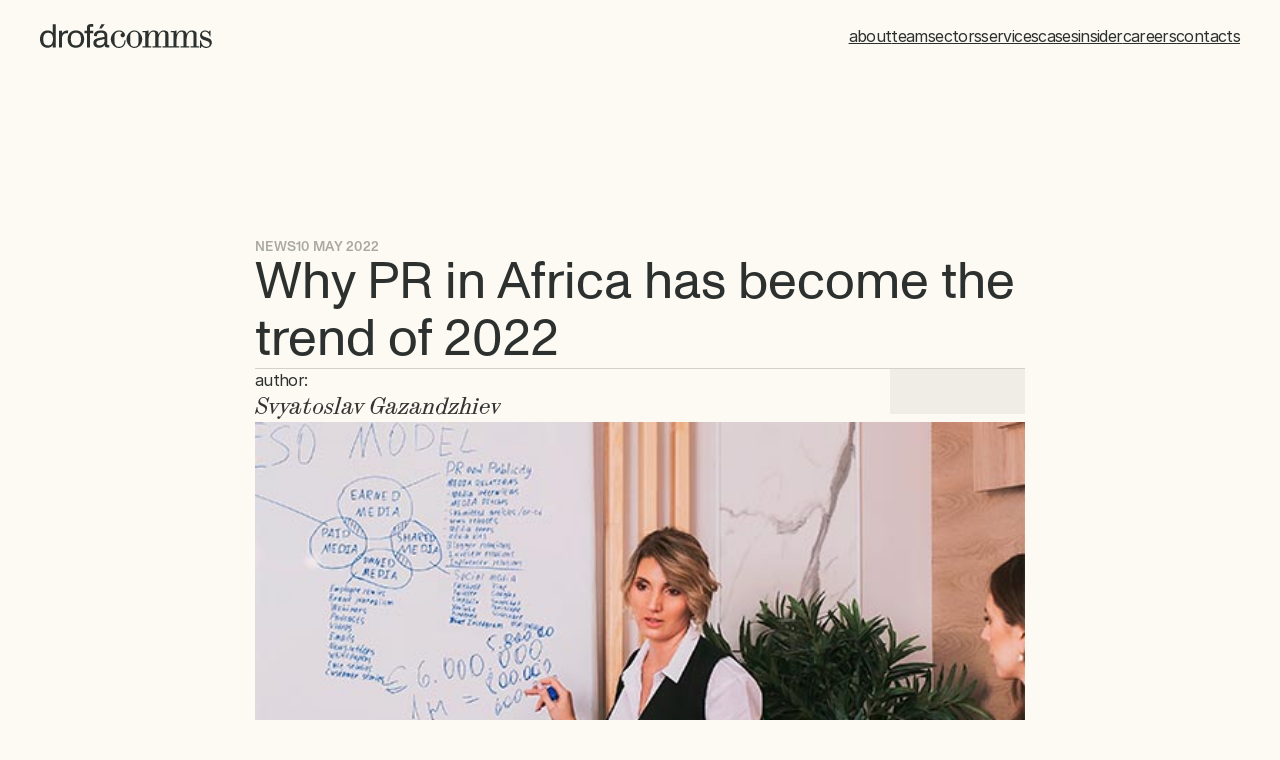

--- FILE ---
content_type: text/html
request_url: https://www.drofa-ra.com/insider/why-pr-in-africa-has-become-the-trend-of-2022
body_size: 41446
content:
<!doctype html>
<!-- Made in Framer · framer.com ✨ -->
<!-- Published Jan 16, 2026, 11:12 PM UTC -->
<html lang="en-GB">
<head>
    <meta charset="utf-8">
    
    
    <script>try{if(localStorage.get("__framer_force_showing_editorbar_since")){const n=document.createElement("link");n.rel = "modulepreload";n.href="https://framer.com/edit/init.mjs";document.head.appendChild(n)}}catch(e){}</script>
    <!-- Start of headStart -->
    <!-- Snippet: legacy-headStart -->
<meta name="keywords" content="financial pr uk, fintech pr london, fintech marketing, public relations agency, financial services pr">
<!-- Google Tag Manager -->
<script>(function(w,d,s,l,i){w[l]=w[l]||[];w[l].push({'gtm.start':
new Date().getTime(),event:'gtm.js'});var f=d.getElementsByTagName(s)[0],
j=d.createElement(s),dl=l!='dataLayer'?'&l='+l:'';j.async=true;j.src=
'https://www.googletagmanager.com/gtm.js?id='+i+dl;f.parentNode.insertBefore(j,f);
})(window,document,'script','dataLayer','GTM-W7PGDPPQ');</script>
<!-- End Google Tag Manager -->
<meta name="google-site-verification" content="b0MSc4dQoBZDVtfaYtqmfSyhYqsZavQyHUtRXMSi6aY">
<!-- SnippetEnd: legacy-headStart -->

    <!-- Snippet: legacy-headStart-oIYsXErm3 --><script type="application/ld+json">
{
    "@context": "https://schema.org",
    "@graph": [
        {
            "@type": "WebSite",
            "@id": "https://www.drofa-ra.com/#website",
            "url": "https://www.drofa-ra.com",
            "name": "Drofa Comms",
            "description": "PR for finance & fintech",
            "publisher": {
                "@id": "https://www.drofa-ra.com/#organization"
            }
        },
        {
            "@type": "BreadcrumbList",
            "@id": "https://www.drofa-ra.com/insider/why-pr-in-africa-has-become-the-trend-of-2022/#breadcrumb",
            "itemListElement": [
                {
                    "@type": "ListItem",
                    "position": 1,
                    "item": {
                        "@type": "WebPage",
                        "@id": "https://www.drofa-ra.com/",
                        "url": "https://www.drofa-ra.com/",
                        "name": "Home"
                    }
                },
                {
                    "@type": "ListItem",
                    "position": 2,
                    "item": {
                        "@type": "WebPage",
                        "@id": "https://www.drofa-ra.com/insider/",
                        "url": "https://www.drofa-ra.com/insider/",
                        "name": "Insider"
                    }
                },
                {
                    "@type": "ListItem",
                    "position": 3,
                    "item": {
                        "@type": "WebPage",
                        "@id": "https://www.drofa-ra.com/insider/why-pr-in-africa-has-become-the-trend-of-2022/",
                        "url": "https://www.drofa-ra.com/insider/why-pr-in-africa-has-become-the-trend-of-2022/",
                        "name": "PR in Africa: 2022&#39;s Emerging Trend"
                    }
                }
            ]
        },
        {
            "@type": "Article",
            "headline": "PR in Africa: 2022&#39;s Emerging Trend",
            "description": "Amid the pandemic, Africa&#39;s digital finance sector booms. With 350M unbanked, crypto thrives as a key growth area, driven by rising P2P trading and innovation.",
            "author": {
                "@type": "Person",
                "name": "Svyatoslav Gazandzhiev"
            },
            "datePublished": "2022-05-10T00:00:00.000Z",
            "dateModified": "2022-05-10T00:00:00.000Z",
            "image": {
                "@type": "ImageObject",
                "url": "",
                "width": "1000",
                "height": "588"
            },
            "mainEntityOfPage": {
                "@type": "WebPage",
                "@id": "https://www.drofa-ra.com/insider/why-pr-in-africa-has-become-the-trend-of-2022/"
            },
            "articleSection": "news",
            "inLanguage": "en-GB",
            "publisher": {
                "@type": "Organization",
                "@id": "https://www.drofa-ra.com/#organization",
                "name": "Drofa Comms",
                "logo": {
                    "@type": "ImageObject",
                    "url": "https://framerusercontent.com/images/JTncdfN0zgaxuO6TLiHjDYBzWU.png",
                    "width": "600",
                    "height": "60"
                }
            }
        },
        {
            "@type": ["ProfessionalService", "Organization"],
            "@id": "https://www.drofa-ra.com/#organization",
            "name": "PR for finance & fintech",
            "url": "https://www.drofa-ra.com",
            "logo": {
                "@type": "ImageObject",
                "url": "https://framerusercontent.com/images/JTncdfN0zgaxuO6TLiHjDYBzWU.png"
            },
            "address": {
                "@type": "PostalAddress",
                "streetAddress": "41 Luke St",
                "addressLocality": "London",
                "addressRegion": "London",
                "postalCode": "EC2A 4DP",
                "addressCountry": "GB"
            },
            "email": "info@drofa-ra.co.uk",
            "contactPoint": {
                "@type": "ContactPoint",
                "contactType": "customer service",
                "email": "info@drofa-ra.co.uk",
                "availableLanguage": ["English", "Russian"]
            }
        }
    ]
}
</script><!-- SnippetEnd: legacy-headStart-oIYsXErm3 --><!-- End of headStart -->
    <meta name="viewport" content="width=device-width">
    <meta name="generator" content="Framer 656a448">
    <title>PR in Africa: 2022's Emerging Trend</title>
    <meta name="description" content="Amid the pandemic, Africa's digital finance sector booms. With 350M unbanked, crypto thrives as a key growth area, driven by rising P2P trading and innovation.">
    <meta name="framer-search-index" content="https://framerusercontent.com/sites/38FPNAxCbWrVmtiLLZeG1f/searchIndex-wu15JqblF4FK.json">
    <meta name="framer-search-index-fallback" content="https://framerusercontent.com/sites/38FPNAxCbWrVmtiLLZeG1f/searchIndex-8nDW77eaRNju.json">
    <link href="https://framerusercontent.com/images/Od70wvzx73vpxsmO4ABtRsx0M.png" rel="icon" media="(prefers-color-scheme: light)">
    <link href="https://framerusercontent.com/images/Od70wvzx73vpxsmO4ABtRsx0M.png" rel="icon" media="(prefers-color-scheme: dark)">
    <!-- Open Graph / Facebook -->
    <meta property="og:type" content="website">
    <meta property="og:title" content="PR in Africa: 2022's Emerging Trend">
    <meta property="og:description" content="Amid the pandemic, Africa's digital finance sector booms. With 350M unbanked, crypto thrives as a key growth area, driven by rising P2P trading and innovation.">
    <meta property="og:image" content="https://framerusercontent.com/images/cEgeYMHKm1LIBl94qgbH75WMMM.jpg?width=540&amp;height=375">
    <!-- Twitter -->
    <meta name="twitter:card" content="summary_large_image">
    <meta name="twitter:title" content="PR in Africa: 2022's Emerging Trend">
    <meta name="twitter:description" content="Amid the pandemic, Africa's digital finance sector booms. With 350M unbanked, crypto thrives as a key growth area, driven by rising P2P trading and innovation.">
    <meta name="twitter:image" content="https://framerusercontent.com/images/cEgeYMHKm1LIBl94qgbH75WMMM.jpg?width=540&amp;height=375">
    
    <style data-framer-font-css>/* latin-ext */
@font-face {
  font-family: 'DM Sans';
  font-style: normal;
  font-weight: 500;
  font-display: swap;
  src: url(https://fonts.gstatic.com/s/dmsans/v17/rP2tp2ywxg089UriI5-g4vlH9VoD8CmcqZG40F9JadbnoEwAkJxRR232VGM.woff2) format('woff2');
  unicode-range: U+0100-02BA, U+02BD-02C5, U+02C7-02CC, U+02CE-02D7, U+02DD-02FF, U+0304, U+0308, U+0329, U+1D00-1DBF, U+1E00-1E9F, U+1EF2-1EFF, U+2020, U+20A0-20AB, U+20AD-20C0, U+2113, U+2C60-2C7F, U+A720-A7FF;
}
/* latin */
@font-face {
  font-family: 'DM Sans';
  font-style: normal;
  font-weight: 500;
  font-display: swap;
  src: url(https://fonts.gstatic.com/s/dmsans/v17/rP2tp2ywxg089UriI5-g4vlH9VoD8CmcqZG40F9JadbnoEwAkJxRSW32.woff2) format('woff2');
  unicode-range: U+0000-00FF, U+0131, U+0152-0153, U+02BB-02BC, U+02C6, U+02DA, U+02DC, U+0304, U+0308, U+0329, U+2000-206F, U+20AC, U+2122, U+2191, U+2193, U+2212, U+2215, U+FEFF, U+FFFD;
}
/* cyrillic-ext */
@font-face {
  font-family: 'Fragment Mono';
  font-style: normal;
  font-weight: 400;
  src: url(https://fonts.gstatic.com/s/fragmentmono/v6/4iCr6K5wfMRRjxp0DA6-2CLnB45HhrUI.woff2) format('woff2');
  unicode-range: U+0460-052F, U+1C80-1C8A, U+20B4, U+2DE0-2DFF, U+A640-A69F, U+FE2E-FE2F;
}
/* latin-ext */
@font-face {
  font-family: 'Fragment Mono';
  font-style: normal;
  font-weight: 400;
  src: url(https://fonts.gstatic.com/s/fragmentmono/v6/4iCr6K5wfMRRjxp0DA6-2CLnB41HhrUI.woff2) format('woff2');
  unicode-range: U+0100-02BA, U+02BD-02C5, U+02C7-02CC, U+02CE-02D7, U+02DD-02FF, U+0304, U+0308, U+0329, U+1D00-1DBF, U+1E00-1E9F, U+1EF2-1EFF, U+2020, U+20A0-20AB, U+20AD-20C0, U+2113, U+2C60-2C7F, U+A720-A7FF;
}
/* latin */
@font-face {
  font-family: 'Fragment Mono';
  font-style: normal;
  font-weight: 400;
  src: url(https://fonts.gstatic.com/s/fragmentmono/v6/4iCr6K5wfMRRjxp0DA6-2CLnB4NHhg.woff2) format('woff2');
  unicode-range: U+0000-00FF, U+0131, U+0152-0153, U+02BB-02BC, U+02C6, U+02DA, U+02DC, U+0304, U+0308, U+0329, U+2000-206F, U+20AC, U+2122, U+2191, U+2193, U+2212, U+2215, U+FEFF, U+FFFD;
}

@font-face { font-family: "ABC Monument Grotesk Unlicensed Trial Regular"; src: url("https://framerusercontent.com/assets/37UeaMpLrYpM1XGgV0mKbZUDJhU.woff2"); font-display: swap; font-style: normal; font-weight: 400 }
@font-face { font-family: "ABC Synt Unlicensed Trial Slant"; src: url("https://framerusercontent.com/assets/kZkU8UBma3JOWMo0rFft92TxXYY.woff2"); font-display: swap; font-style: normal; font-weight: 400 }
@font-face { font-family: "ABC Monument Grotesk Unlicensed Trial Medium"; src: url("https://framerusercontent.com/assets/ThHvkso0ek97XqXleUCHEHmA3Y.woff2"); font-display: swap; font-style: normal; font-weight: 500 }
@font-face { font-family: "ABC Monument Grotesk Unlicensed Trial Medium"; src: url("https://framerusercontent.com/assets/ThHvkso0ek97XqXleUCHEHmA3Y.woff2"); font-display: swap }
@font-face { font-family: "ABC Monument Grotesk Unlicensed Trial Regular"; src: url("https://framerusercontent.com/assets/37UeaMpLrYpM1XGgV0mKbZUDJhU.woff2"); font-display: swap }
@font-face { font-family: "ABC Synt Unlicensed Trial Slant"; src: url("https://framerusercontent.com/assets/kZkU8UBma3JOWMo0rFft92TxXYY.woff2"); font-display: swap }
@font-face { font-family: "Inter"; src: url("https://framerusercontent.com/assets/5vvr9Vy74if2I6bQbJvbw7SY1pQ.woff2"); font-display: swap; font-style: normal; font-weight: 400; unicode-range: U+0460-052F, U+1C80-1C88, U+20B4, U+2DE0-2DFF, U+A640-A69F, U+FE2E-FE2F }
@font-face { font-family: "Inter"; src: url("https://framerusercontent.com/assets/EOr0mi4hNtlgWNn9if640EZzXCo.woff2"); font-display: swap; font-style: normal; font-weight: 400; unicode-range: U+0301, U+0400-045F, U+0490-0491, U+04B0-04B1, U+2116 }
@font-face { font-family: "Inter"; src: url("https://framerusercontent.com/assets/Y9k9QrlZAqio88Klkmbd8VoMQc.woff2"); font-display: swap; font-style: normal; font-weight: 400; unicode-range: U+1F00-1FFF }
@font-face { font-family: "Inter"; src: url("https://framerusercontent.com/assets/OYrD2tBIBPvoJXiIHnLoOXnY9M.woff2"); font-display: swap; font-style: normal; font-weight: 400; unicode-range: U+0370-03FF }
@font-face { font-family: "Inter"; src: url("https://framerusercontent.com/assets/JeYwfuaPfZHQhEG8U5gtPDZ7WQ.woff2"); font-display: swap; font-style: normal; font-weight: 400; unicode-range: U+0100-024F, U+0259, U+1E00-1EFF, U+2020, U+20A0-20AB, U+20AD-20CF, U+2113, U+2C60-2C7F, U+A720-A7FF }
@font-face { font-family: "Inter"; src: url("https://framerusercontent.com/assets/GrgcKwrN6d3Uz8EwcLHZxwEfC4.woff2"); font-display: swap; font-style: normal; font-weight: 400; unicode-range: U+0000-00FF, U+0131, U+0152-0153, U+02BB-02BC, U+02C6, U+02DA, U+02DC, U+2000-206F, U+2070, U+2074-207E, U+2080-208E, U+20AC, U+2122, U+2191, U+2193, U+2212, U+2215, U+FEFF, U+FFFD }
@font-face { font-family: "Inter"; src: url("https://framerusercontent.com/assets/b6Y37FthZeALduNqHicBT6FutY.woff2"); font-display: swap; font-style: normal; font-weight: 400; unicode-range: U+0102-0103, U+0110-0111, U+0128-0129, U+0168-0169, U+01A0-01A1, U+01AF-01B0, U+1EA0-1EF9, U+20AB }
@font-face { font-family: "Inter"; src: url("https://framerusercontent.com/assets/vQyevYAyHtARFwPqUzQGpnDs.woff2"); font-display: swap; font-style: normal; font-weight: 400; unicode-range: U+0000-00FF, U+0131, U+0152-0153, U+02BB-02BC, U+02C6, U+02DA, U+02DC, U+2000-206F, U+2074, U+20AC, U+2122, U+2191, U+2193, U+2212, U+2215, U+FEFF, U+FFFD }
@font-face { font-family: "Inter"; src: url("https://framerusercontent.com/assets/NXxvFRoY5LDh3yCm7MEP2jqYk.woff2"); font-style: normal; font-weight: 100; unicode-range: U+0460-052F, U+1C80-1C88, U+20B4, U+2DE0-2DFF, U+A640-A69F, U+FE2E-FE2F }
@font-face { font-family: "Inter"; src: url("https://framerusercontent.com/assets/5CcgcVyoWSqO1THBiISd6oCog.woff2"); font-style: normal; font-weight: 100; unicode-range: U+0301, U+0400-045F, U+0490-0491, U+04B0-04B1, U+2116 }
@font-face { font-family: "Inter"; src: url("https://framerusercontent.com/assets/MF544SVCvk3yNpLIz3pwDXFZPKM.woff2"); font-style: normal; font-weight: 100; unicode-range: U+1F00-1FFF }
@font-face { font-family: "Inter"; src: url("https://framerusercontent.com/assets/TNtxudDBkAm2RXdtU3rvTBwoM.woff2"); font-style: normal; font-weight: 100; unicode-range: U+0370-03FF }
@font-face { font-family: "Inter"; src: url("https://framerusercontent.com/assets/fIabp4VN5z7iJ3lNOz9qfNeQHc.woff2"); font-style: normal; font-weight: 100; unicode-range: U+0100-024F, U+0259, U+1E00-1EFF, U+2020, U+20A0-20AB, U+20AD-20CF, U+2113, U+2C60-2C7F, U+A720-A7FF }
@font-face { font-family: "Inter"; src: url("https://framerusercontent.com/assets/8kSLqTnVCEtjx0nu8PxTD4Nh5UU.woff2"); font-style: normal; font-weight: 100; unicode-range: U+0000-00FF, U+0131, U+0152-0153, U+02BB-02BC, U+02C6, U+02DA, U+02DC, U+2000-206F, U+2070, U+2074-207E, U+2080-208E, U+20AC, U+2122, U+2191, U+2193, U+2212, U+2215, U+FEFF, U+FFFD }
@font-face { font-family: "Inter"; src: url("https://framerusercontent.com/assets/9iRSYClnXA0RMygyIn6yjjWXJw.woff2"); font-style: normal; font-weight: 100; unicode-range: U+0102-0103, U+0110-0111, U+0128-0129, U+0168-0169, U+01A0-01A1, U+01AF-01B0, U+1EA0-1EF9, U+20AB }
@font-face { font-family: "Inter"; src: url("https://framerusercontent.com/assets/MVhJhYeDWxeyqT939zMNyw9p8.woff2"); font-style: normal; font-weight: 200; unicode-range: U+0460-052F, U+1C80-1C88, U+20B4, U+2DE0-2DFF, U+A640-A69F, U+FE2E-FE2F }
@font-face { font-family: "Inter"; src: url("https://framerusercontent.com/assets/WXQXYfAQJIi2pCJACAfWWXfIDqI.woff2"); font-style: normal; font-weight: 200; unicode-range: U+0301, U+0400-045F, U+0490-0491, U+04B0-04B1, U+2116 }
@font-face { font-family: "Inter"; src: url("https://framerusercontent.com/assets/RJeJJARdrtNUtic58kOz7hIgBuE.woff2"); font-style: normal; font-weight: 200; unicode-range: U+1F00-1FFF }
@font-face { font-family: "Inter"; src: url("https://framerusercontent.com/assets/4hBRAuM02i3fsxYDzyNvt5Az2so.woff2"); font-style: normal; font-weight: 200; unicode-range: U+0370-03FF }
@font-face { font-family: "Inter"; src: url("https://framerusercontent.com/assets/fz1JbBffNGgK7BNUI1mmbFBlgA8.woff2"); font-style: normal; font-weight: 200; unicode-range: U+0100-024F, U+0259, U+1E00-1EFF, U+2020, U+20A0-20AB, U+20AD-20CF, U+2113, U+2C60-2C7F, U+A720-A7FF }
@font-face { font-family: "Inter"; src: url("https://framerusercontent.com/assets/Z4sGWU2OKBoXPWulb5P25vULA.woff2"); font-style: normal; font-weight: 200; unicode-range: U+0000-00FF, U+0131, U+0152-0153, U+02BB-02BC, U+02C6, U+02DA, U+02DC, U+2000-206F, U+2070, U+2074-207E, U+2080-208E, U+20AC, U+2122, U+2191, U+2193, U+2212, U+2215, U+FEFF, U+FFFD }
@font-face { font-family: "Inter"; src: url("https://framerusercontent.com/assets/eIZyQwIlHYR0mnMSneEDMtqBPgw.woff2"); font-style: normal; font-weight: 200; unicode-range: U+0102-0103, U+0110-0111, U+0128-0129, U+0168-0169, U+01A0-01A1, U+01AF-01B0, U+1EA0-1EF9, U+20AB }
@font-face { font-family: "Inter"; src: url("https://framerusercontent.com/assets/BkDpl4ghaqvMi1btKFyG2tdbec.woff2"); font-display: swap; font-style: normal; font-weight: 300; unicode-range: U+0460-052F, U+1C80-1C88, U+20B4, U+2DE0-2DFF, U+A640-A69F, U+FE2E-FE2F }
@font-face { font-family: "Inter"; src: url("https://framerusercontent.com/assets/zAMK70AQRFSShJgUiaR5IiIhgzk.woff2"); font-display: swap; font-style: normal; font-weight: 300; unicode-range: U+0301, U+0400-045F, U+0490-0491, U+04B0-04B1, U+2116 }
@font-face { font-family: "Inter"; src: url("https://framerusercontent.com/assets/IETjvc5qzUaRoaruDpPSwCUM8.woff2"); font-display: swap; font-style: normal; font-weight: 300; unicode-range: U+1F00-1FFF }
@font-face { font-family: "Inter"; src: url("https://framerusercontent.com/assets/oLCoaT3ioA0fHdJnWR9W6k7NY.woff2"); font-display: swap; font-style: normal; font-weight: 300; unicode-range: U+0370-03FF }
@font-face { font-family: "Inter"; src: url("https://framerusercontent.com/assets/Sj0PCHQSBjFmEp6NBWg6FNaKc.woff2"); font-display: swap; font-style: normal; font-weight: 300; unicode-range: U+0100-024F, U+0259, U+1E00-1EFF, U+2020, U+20A0-20AB, U+20AD-20CF, U+2113, U+2C60-2C7F, U+A720-A7FF }
@font-face { font-family: "Inter"; src: url("https://framerusercontent.com/assets/aqiiD4LUKkKzXdjGL5UzHq8bo5w.woff2"); font-display: swap; font-style: normal; font-weight: 300; unicode-range: U+0000-00FF, U+0131, U+0152-0153, U+02BB-02BC, U+02C6, U+02DA, U+02DC, U+2000-206F, U+2070, U+2074-207E, U+2080-208E, U+20AC, U+2122, U+2191, U+2193, U+2212, U+2215, U+FEFF, U+FFFD }
@font-face { font-family: "Inter"; src: url("https://framerusercontent.com/assets/H4TfENUY1rh8R9UaSD6vngjJP3M.woff2"); font-display: swap; font-style: normal; font-weight: 300; unicode-range: U+0102-0103, U+0110-0111, U+0128-0129, U+0168-0169, U+01A0-01A1, U+01AF-01B0, U+1EA0-1EF9, U+20AB }
@font-face { font-family: "Inter"; src: url("https://framerusercontent.com/assets/5A3Ce6C9YYmCjpQx9M4inSaKU.woff2"); font-display: swap; font-style: normal; font-weight: 500; unicode-range: U+0460-052F, U+1C80-1C88, U+20B4, U+2DE0-2DFF, U+A640-A69F, U+FE2E-FE2F }
@font-face { font-family: "Inter"; src: url("https://framerusercontent.com/assets/Qx95Xyt0Ka3SGhinnbXIGpEIyP4.woff2"); font-display: swap; font-style: normal; font-weight: 500; unicode-range: U+0301, U+0400-045F, U+0490-0491, U+04B0-04B1, U+2116 }
@font-face { font-family: "Inter"; src: url("https://framerusercontent.com/assets/6mJuEAguuIuMog10gGvH5d3cl8.woff2"); font-display: swap; font-style: normal; font-weight: 500; unicode-range: U+1F00-1FFF }
@font-face { font-family: "Inter"; src: url("https://framerusercontent.com/assets/xYYWaj7wCU5zSQH0eXvSaS19wo.woff2"); font-display: swap; font-style: normal; font-weight: 500; unicode-range: U+0370-03FF }
@font-face { font-family: "Inter"; src: url("https://framerusercontent.com/assets/otTaNuNpVK4RbdlT7zDDdKvQBA.woff2"); font-display: swap; font-style: normal; font-weight: 500; unicode-range: U+0100-024F, U+0259, U+1E00-1EFF, U+2020, U+20A0-20AB, U+20AD-20CF, U+2113, U+2C60-2C7F, U+A720-A7FF }
@font-face { font-family: "Inter"; src: url("https://framerusercontent.com/assets/UjlFhCnUjxhNfep4oYBPqnEssyo.woff2"); font-display: swap; font-style: normal; font-weight: 500; unicode-range: U+0000-00FF, U+0131, U+0152-0153, U+02BB-02BC, U+02C6, U+02DA, U+02DC, U+2000-206F, U+2070, U+2074-207E, U+2080-208E, U+20AC, U+2122, U+2191, U+2193, U+2212, U+2215, U+FEFF, U+FFFD }
@font-face { font-family: "Inter"; src: url("https://framerusercontent.com/assets/DolVirEGb34pEXEp8t8FQBSK4.woff2"); font-display: swap; font-style: normal; font-weight: 500; unicode-range: U+0102-0103, U+0110-0111, U+0128-0129, U+0168-0169, U+01A0-01A1, U+01AF-01B0, U+1EA0-1EF9, U+20AB }
@font-face { font-family: "Inter"; src: url("https://framerusercontent.com/assets/hyOgCu0Xnghbimh0pE8QTvtt2AU.woff2"); font-display: swap; font-style: normal; font-weight: 600; unicode-range: U+0460-052F, U+1C80-1C88, U+20B4, U+2DE0-2DFF, U+A640-A69F, U+FE2E-FE2F }
@font-face { font-family: "Inter"; src: url("https://framerusercontent.com/assets/NeGmSOXrPBfEFIy5YZeHq17LEDA.woff2"); font-display: swap; font-style: normal; font-weight: 600; unicode-range: U+0301, U+0400-045F, U+0490-0491, U+04B0-04B1, U+2116 }
@font-face { font-family: "Inter"; src: url("https://framerusercontent.com/assets/oYaAX5himiTPYuN8vLWnqBbfD2s.woff2"); font-display: swap; font-style: normal; font-weight: 600; unicode-range: U+1F00-1FFF }
@font-face { font-family: "Inter"; src: url("https://framerusercontent.com/assets/lEJLP4R0yuCaMCjSXYHtJw72M.woff2"); font-display: swap; font-style: normal; font-weight: 600; unicode-range: U+0370-03FF }
@font-face { font-family: "Inter"; src: url("https://framerusercontent.com/assets/cRJyLNuTJR5jbyKzGi33wU9cqIQ.woff2"); font-display: swap; font-style: normal; font-weight: 600; unicode-range: U+0100-024F, U+0259, U+1E00-1EFF, U+2020, U+20A0-20AB, U+20AD-20CF, U+2113, U+2C60-2C7F, U+A720-A7FF }
@font-face { font-family: "Inter"; src: url("https://framerusercontent.com/assets/yDtI2UI8XcEg1W2je9XPN3Noo.woff2"); font-display: swap; font-style: normal; font-weight: 600; unicode-range: U+0000-00FF, U+0131, U+0152-0153, U+02BB-02BC, U+02C6, U+02DA, U+02DC, U+2000-206F, U+2070, U+2074-207E, U+2080-208E, U+20AC, U+2122, U+2191, U+2193, U+2212, U+2215, U+FEFF, U+FFFD }
@font-face { font-family: "Inter"; src: url("https://framerusercontent.com/assets/A0Wcc7NgXMjUuFdquHDrIZpzZw0.woff2"); font-display: swap; font-style: normal; font-weight: 600; unicode-range: U+0102-0103, U+0110-0111, U+0128-0129, U+0168-0169, U+01A0-01A1, U+01AF-01B0, U+1EA0-1EF9, U+20AB }
@font-face { font-family: "Inter"; src: url("https://framerusercontent.com/assets/DpPBYI0sL4fYLgAkX8KXOPVt7c.woff2"); font-display: swap; font-style: normal; font-weight: 700; unicode-range: U+0460-052F, U+1C80-1C88, U+20B4, U+2DE0-2DFF, U+A640-A69F, U+FE2E-FE2F }
@font-face { font-family: "Inter"; src: url("https://framerusercontent.com/assets/4RAEQdEOrcnDkhHiiCbJOw92Lk.woff2"); font-display: swap; font-style: normal; font-weight: 700; unicode-range: U+0301, U+0400-045F, U+0490-0491, U+04B0-04B1, U+2116 }
@font-face { font-family: "Inter"; src: url("https://framerusercontent.com/assets/1K3W8DizY3v4emK8Mb08YHxTbs.woff2"); font-display: swap; font-style: normal; font-weight: 700; unicode-range: U+1F00-1FFF }
@font-face { font-family: "Inter"; src: url("https://framerusercontent.com/assets/tUSCtfYVM1I1IchuyCwz9gDdQ.woff2"); font-display: swap; font-style: normal; font-weight: 700; unicode-range: U+0370-03FF }
@font-face { font-family: "Inter"; src: url("https://framerusercontent.com/assets/VgYFWiwsAC5OYxAycRXXvhze58.woff2"); font-display: swap; font-style: normal; font-weight: 700; unicode-range: U+0100-024F, U+0259, U+1E00-1EFF, U+2020, U+20A0-20AB, U+20AD-20CF, U+2113, U+2C60-2C7F, U+A720-A7FF }
@font-face { font-family: "Inter"; src: url("https://framerusercontent.com/assets/syRNPWzAMIrcJ3wIlPIP43KjQs.woff2"); font-display: swap; font-style: normal; font-weight: 700; unicode-range: U+0000-00FF, U+0131, U+0152-0153, U+02BB-02BC, U+02C6, U+02DA, U+02DC, U+2000-206F, U+2070, U+2074-207E, U+2080-208E, U+20AC, U+2122, U+2191, U+2193, U+2212, U+2215, U+FEFF, U+FFFD }
@font-face { font-family: "Inter"; src: url("https://framerusercontent.com/assets/GIryZETIX4IFypco5pYZONKhJIo.woff2"); font-display: swap; font-style: normal; font-weight: 700; unicode-range: U+0102-0103, U+0110-0111, U+0128-0129, U+0168-0169, U+01A0-01A1, U+01AF-01B0, U+1EA0-1EF9, U+20AB }
@font-face { font-family: "Inter"; src: url("https://framerusercontent.com/assets/PONfPc6h4EPYwJliXQBmjVx7QxI.woff2"); font-display: swap; font-style: normal; font-weight: 800; unicode-range: U+0460-052F, U+1C80-1C88, U+20B4, U+2DE0-2DFF, U+A640-A69F, U+FE2E-FE2F }
@font-face { font-family: "Inter"; src: url("https://framerusercontent.com/assets/zsnJN7Z1wdzUvepJniD3rbvJIyU.woff2"); font-display: swap; font-style: normal; font-weight: 800; unicode-range: U+0301, U+0400-045F, U+0490-0491, U+04B0-04B1, U+2116 }
@font-face { font-family: "Inter"; src: url("https://framerusercontent.com/assets/UrzZBOy7RyJEWAZGduzOeHiHuY.woff2"); font-display: swap; font-style: normal; font-weight: 800; unicode-range: U+1F00-1FFF }
@font-face { font-family: "Inter"; src: url("https://framerusercontent.com/assets/996sR9SfSDuYELz8oHhDOcErkY.woff2"); font-display: swap; font-style: normal; font-weight: 800; unicode-range: U+0370-03FF }
@font-face { font-family: "Inter"; src: url("https://framerusercontent.com/assets/ftN1HpyPVJEoEb4q36SOrNdLXU.woff2"); font-display: swap; font-style: normal; font-weight: 800; unicode-range: U+0100-024F, U+0259, U+1E00-1EFF, U+2020, U+20A0-20AB, U+20AD-20CF, U+2113, U+2C60-2C7F, U+A720-A7FF }
@font-face { font-family: "Inter"; src: url("https://framerusercontent.com/assets/Mput0MSwESKlJ6TMz9MPDXhgrk.woff2"); font-display: swap; font-style: normal; font-weight: 800; unicode-range: U+0000-00FF, U+0131, U+0152-0153, U+02BB-02BC, U+02C6, U+02DA, U+02DC, U+2000-206F, U+2070, U+2074-207E, U+2080-208E, U+20AC, U+2122, U+2191, U+2193, U+2212, U+2215, U+FEFF, U+FFFD }
@font-face { font-family: "Inter"; src: url("https://framerusercontent.com/assets/JAur4lGGSGRGyrFi59JSIKqVgU.woff2"); font-display: swap; font-style: normal; font-weight: 800; unicode-range: U+0102-0103, U+0110-0111, U+0128-0129, U+0168-0169, U+01A0-01A1, U+01AF-01B0, U+1EA0-1EF9, U+20AB }
@font-face { font-family: "Inter"; src: url("https://framerusercontent.com/assets/mkY5Sgyq51ik0AMrSBwhm9DJg.woff2"); font-style: normal; font-weight: 900; unicode-range: U+0460-052F, U+1C80-1C88, U+20B4, U+2DE0-2DFF, U+A640-A69F, U+FE2E-FE2F }
@font-face { font-family: "Inter"; src: url("https://framerusercontent.com/assets/X5hj6qzcHUYv7h1390c8Rhm6550.woff2"); font-style: normal; font-weight: 900; unicode-range: U+0301, U+0400-045F, U+0490-0491, U+04B0-04B1, U+2116 }
@font-face { font-family: "Inter"; src: url("https://framerusercontent.com/assets/gQhNpS3tN86g8RcVKYUUaKt2oMQ.woff2"); font-style: normal; font-weight: 900; unicode-range: U+1F00-1FFF }
@font-face { font-family: "Inter"; src: url("https://framerusercontent.com/assets/cugnVhSraaRyANCaUtI5FV17wk.woff2"); font-style: normal; font-weight: 900; unicode-range: U+0370-03FF }
@font-face { font-family: "Inter"; src: url("https://framerusercontent.com/assets/5HcVoGak8k5agFJSaKa4floXVu0.woff2"); font-style: normal; font-weight: 900; unicode-range: U+0100-024F, U+0259, U+1E00-1EFF, U+2020, U+20A0-20AB, U+20AD-20CF, U+2113, U+2C60-2C7F, U+A720-A7FF }
@font-face { font-family: "Inter"; src: url("https://framerusercontent.com/assets/rZ5DdENNqIdFTIyQQiP5isO7M.woff2"); font-style: normal; font-weight: 900; unicode-range: U+0000-00FF, U+0131, U+0152-0153, U+02BB-02BC, U+02C6, U+02DA, U+02DC, U+2000-206F, U+2070, U+2074-207E, U+2080-208E, U+20AC, U+2122, U+2191, U+2193, U+2212, U+2215, U+FEFF, U+FFFD }
@font-face { font-family: "Inter"; src: url("https://framerusercontent.com/assets/P2Bw01CtL0b9wqygO0sSVogWbo.woff2"); font-style: normal; font-weight: 900; unicode-range: U+0102-0103, U+0110-0111, U+0128-0129, U+0168-0169, U+01A0-01A1, U+01AF-01B0, U+1EA0-1EF9, U+20AB }
@font-face { font-family: "Inter"; src: url("https://framerusercontent.com/assets/YJsHMqeEm0oDHuxRTVCwg5eZuo.woff2"); font-style: italic; font-weight: 100; unicode-range: U+0460-052F, U+1C80-1C88, U+20B4, U+2DE0-2DFF, U+A640-A69F, U+FE2E-FE2F }
@font-face { font-family: "Inter"; src: url("https://framerusercontent.com/assets/oJJMyJlDykMObEyb5VexHSxd24.woff2"); font-style: italic; font-weight: 100; unicode-range: U+0301, U+0400-045F, U+0490-0491, U+04B0-04B1, U+2116 }
@font-face { font-family: "Inter"; src: url("https://framerusercontent.com/assets/IpeaX0WzLaonj68howNZg4SJJaY.woff2"); font-style: italic; font-weight: 100; unicode-range: U+1F00-1FFF }
@font-face { font-family: "Inter"; src: url("https://framerusercontent.com/assets/KCj1bV3vDXY5OLHttTeRYcu9J8.woff2"); font-style: italic; font-weight: 100; unicode-range: U+0370-03FF }
@font-face { font-family: "Inter"; src: url("https://framerusercontent.com/assets/biaVHhOprxbHaR3dIP7Z8cYurHg.woff2"); font-style: italic; font-weight: 100; unicode-range: U+0100-024F, U+0259, U+1E00-1EFF, U+2020, U+20A0-20AB, U+20AD-20CF, U+2113, U+2C60-2C7F, U+A720-A7FF }
@font-face { font-family: "Inter"; src: url("https://framerusercontent.com/assets/3on0VNjjmogkq1f9ziKFcrY72MI.woff2"); font-style: italic; font-weight: 100; unicode-range: U+0000-00FF, U+0131, U+0152-0153, U+02BB-02BC, U+02C6, U+02DA, U+02DC, U+2000-206F, U+2070, U+2074-207E, U+2080-208E, U+20AC, U+2122, U+2191, U+2193, U+2212, U+2215, U+FEFF, U+FFFD }
@font-face { font-family: "Inter"; src: url("https://framerusercontent.com/assets/gNa011yWpVpNFgUhhSlDX8nUiPQ.woff2"); font-style: italic; font-weight: 100; unicode-range: U+0102-0103, U+0110-0111, U+0128-0129, U+0168-0169, U+01A0-01A1, U+01AF-01B0, U+1EA0-1EF9, U+20AB }
@font-face { font-family: "Inter"; src: url("https://framerusercontent.com/assets/vpq17U0WM26sBGHgq9jnrUmUf8.woff2"); font-style: italic; font-weight: 200; unicode-range: U+0460-052F, U+1C80-1C88, U+20B4, U+2DE0-2DFF, U+A640-A69F, U+FE2E-FE2F }
@font-face { font-family: "Inter"; src: url("https://framerusercontent.com/assets/bNYh7lNMEpOegeRYAtyGel1WqBE.woff2"); font-style: italic; font-weight: 200; unicode-range: U+0301, U+0400-045F, U+0490-0491, U+04B0-04B1, U+2116 }
@font-face { font-family: "Inter"; src: url("https://framerusercontent.com/assets/FBzcXZYmdulcZC0z278U6o0cw.woff2"); font-style: italic; font-weight: 200; unicode-range: U+1F00-1FFF }
@font-face { font-family: "Inter"; src: url("https://framerusercontent.com/assets/ua60IRqWK94xCrq0SC639Hbsdjg.woff2"); font-style: italic; font-weight: 200; unicode-range: U+0370-03FF }
@font-face { font-family: "Inter"; src: url("https://framerusercontent.com/assets/Pd8gNPn2dSCh4FyjWFw9PJysoQ.woff2"); font-style: italic; font-weight: 200; unicode-range: U+0100-024F, U+0259, U+1E00-1EFF, U+2020, U+20A0-20AB, U+20AD-20CF, U+2113, U+2C60-2C7F, U+A720-A7FF }
@font-face { font-family: "Inter"; src: url("https://framerusercontent.com/assets/6OdIurwS6YHsVW2i5fR5CKn0gg.woff2"); font-style: italic; font-weight: 200; unicode-range: U+0000-00FF, U+0131, U+0152-0153, U+02BB-02BC, U+02C6, U+02DA, U+02DC, U+2000-206F, U+2070, U+2074-207E, U+2080-208E, U+20AC, U+2122, U+2191, U+2193, U+2212, U+2215, U+FEFF, U+FFFD }
@font-face { font-family: "Inter"; src: url("https://framerusercontent.com/assets/DtVQjTG8OGGKnwKYrMHRZVCyo.woff2"); font-style: italic; font-weight: 200; unicode-range: U+0102-0103, U+0110-0111, U+0128-0129, U+0168-0169, U+01A0-01A1, U+01AF-01B0, U+1EA0-1EF9, U+20AB }
@font-face { font-family: "Inter"; src: url("https://framerusercontent.com/assets/YYB6GZmCWnZq3RWZOghuZIOxQY.woff2"); font-display: swap; font-style: italic; font-weight: 300; unicode-range: U+0460-052F, U+1C80-1C88, U+20B4, U+2DE0-2DFF, U+A640-A69F, U+FE2E-FE2F }
@font-face { font-family: "Inter"; src: url("https://framerusercontent.com/assets/miJTzODdiyIr3tRo9KEoqXXk2PM.woff2"); font-display: swap; font-style: italic; font-weight: 300; unicode-range: U+0301, U+0400-045F, U+0490-0491, U+04B0-04B1, U+2116 }
@font-face { font-family: "Inter"; src: url("https://framerusercontent.com/assets/6ZMhcggRFfEfbf7lncCpaUbA.woff2"); font-display: swap; font-style: italic; font-weight: 300; unicode-range: U+1F00-1FFF }
@font-face { font-family: "Inter"; src: url("https://framerusercontent.com/assets/8sCN6PGUr4I8q5hC5twAXfcwqV0.woff2"); font-display: swap; font-style: italic; font-weight: 300; unicode-range: U+0370-03FF }
@font-face { font-family: "Inter"; src: url("https://framerusercontent.com/assets/aUYDUTztS7anQw5JuwCncXeLOBY.woff2"); font-display: swap; font-style: italic; font-weight: 300; unicode-range: U+0100-024F, U+0259, U+1E00-1EFF, U+2020, U+20A0-20AB, U+20AD-20CF, U+2113, U+2C60-2C7F, U+A720-A7FF }
@font-face { font-family: "Inter"; src: url("https://framerusercontent.com/assets/8mwKwShtYEXIZ5diRBT74yn9jdQ.woff2"); font-display: swap; font-style: italic; font-weight: 300; unicode-range: U+0000-00FF, U+0131, U+0152-0153, U+02BB-02BC, U+02C6, U+02DA, U+02DC, U+2000-206F, U+2070, U+2074-207E, U+2080-208E, U+20AC, U+2122, U+2191, U+2193, U+2212, U+2215, U+FEFF, U+FFFD }
@font-face { font-family: "Inter"; src: url("https://framerusercontent.com/assets/yDiPvYxioBHsicnYxpPW35WQmx8.woff2"); font-display: swap; font-style: italic; font-weight: 300; unicode-range: U+0102-0103, U+0110-0111, U+0128-0129, U+0168-0169, U+01A0-01A1, U+01AF-01B0, U+1EA0-1EF9, U+20AB }
@font-face { font-family: "Inter"; src: url("https://framerusercontent.com/assets/CfMzU8w2e7tHgF4T4rATMPuWosA.woff2"); font-display: swap; font-style: italic; font-weight: 400; unicode-range: U+0460-052F, U+1C80-1C88, U+20B4, U+2DE0-2DFF, U+A640-A69F, U+FE2E-FE2F }
@font-face { font-family: "Inter"; src: url("https://framerusercontent.com/assets/867QObYax8ANsfX4TGEVU9YiCM.woff2"); font-display: swap; font-style: italic; font-weight: 400; unicode-range: U+0301, U+0400-045F, U+0490-0491, U+04B0-04B1, U+2116 }
@font-face { font-family: "Inter"; src: url("https://framerusercontent.com/assets/Oyn2ZbENFdnW7mt2Lzjk1h9Zb9k.woff2"); font-display: swap; font-style: italic; font-weight: 400; unicode-range: U+1F00-1FFF }
@font-face { font-family: "Inter"; src: url("https://framerusercontent.com/assets/cdAe8hgZ1cMyLu9g005pAW3xMo.woff2"); font-display: swap; font-style: italic; font-weight: 400; unicode-range: U+0370-03FF }
@font-face { font-family: "Inter"; src: url("https://framerusercontent.com/assets/DOfvtmE1UplCq161m6Hj8CSQYg.woff2"); font-display: swap; font-style: italic; font-weight: 400; unicode-range: U+0100-024F, U+0259, U+1E00-1EFF, U+2020, U+20A0-20AB, U+20AD-20CF, U+2113, U+2C60-2C7F, U+A720-A7FF }
@font-face { font-family: "Inter"; src: url("https://framerusercontent.com/assets/pKRFNWFoZl77qYCAIp84lN1h944.woff2"); font-display: swap; font-style: italic; font-weight: 400; unicode-range: U+0000-00FF, U+0131, U+0152-0153, U+02BB-02BC, U+02C6, U+02DA, U+02DC, U+2000-206F, U+2070, U+2074-207E, U+2080-208E, U+20AC, U+2122, U+2191, U+2193, U+2212, U+2215, U+FEFF, U+FFFD }
@font-face { font-family: "Inter"; src: url("https://framerusercontent.com/assets/tKtBcDnBMevsEEJKdNGhhkLzYo.woff2"); font-display: swap; font-style: italic; font-weight: 400; unicode-range: U+0102-0103, U+0110-0111, U+0128-0129, U+0168-0169, U+01A0-01A1, U+01AF-01B0, U+1EA0-1EF9, U+20AB }
@font-face { font-family: "Inter"; src: url("https://framerusercontent.com/assets/khkJkwSL66WFg8SX6Wa726c.woff2"); font-display: swap; font-style: italic; font-weight: 500; unicode-range: U+0460-052F, U+1C80-1C88, U+20B4, U+2DE0-2DFF, U+A640-A69F, U+FE2E-FE2F }
@font-face { font-family: "Inter"; src: url("https://framerusercontent.com/assets/0E7IMbDzcGABpBwwqNEt60wU0w.woff2"); font-display: swap; font-style: italic; font-weight: 500; unicode-range: U+0301, U+0400-045F, U+0490-0491, U+04B0-04B1, U+2116 }
@font-face { font-family: "Inter"; src: url("https://framerusercontent.com/assets/NTJ0nQgIF0gcDelS14zQ9NR9Q.woff2"); font-display: swap; font-style: italic; font-weight: 500; unicode-range: U+1F00-1FFF }
@font-face { font-family: "Inter"; src: url("https://framerusercontent.com/assets/QrcNhgEPfRl0LS8qz5Ln8olanl8.woff2"); font-display: swap; font-style: italic; font-weight: 500; unicode-range: U+0370-03FF }
@font-face { font-family: "Inter"; src: url("https://framerusercontent.com/assets/JEXmejW8mXOYMtt0hyRg811kHac.woff2"); font-display: swap; font-style: italic; font-weight: 500; unicode-range: U+0100-024F, U+0259, U+1E00-1EFF, U+2020, U+20A0-20AB, U+20AD-20CF, U+2113, U+2C60-2C7F, U+A720-A7FF }
@font-face { font-family: "Inter"; src: url("https://framerusercontent.com/assets/Bo5CNzBv77CafbxOtKIkpw9egw.woff2"); font-display: swap; font-style: italic; font-weight: 500; unicode-range: U+0000-00FF, U+0131, U+0152-0153, U+02BB-02BC, U+02C6, U+02DA, U+02DC, U+2000-206F, U+2070, U+2074-207E, U+2080-208E, U+20AC, U+2122, U+2191, U+2193, U+2212, U+2215, U+FEFF, U+FFFD }
@font-face { font-family: "Inter"; src: url("https://framerusercontent.com/assets/uy9s0iWuxiNnVt8EpTI3gzohpwo.woff2"); font-display: swap; font-style: italic; font-weight: 500; unicode-range: U+0102-0103, U+0110-0111, U+0128-0129, U+0168-0169, U+01A0-01A1, U+01AF-01B0, U+1EA0-1EF9, U+20AB }
@font-face { font-family: "Inter"; src: url("https://framerusercontent.com/assets/vxBnBhH8768IFAXAb4Qf6wQHKs.woff2"); font-display: swap; font-style: italic; font-weight: 600; unicode-range: U+0460-052F, U+1C80-1C88, U+20B4, U+2DE0-2DFF, U+A640-A69F, U+FE2E-FE2F }
@font-face { font-family: "Inter"; src: url("https://framerusercontent.com/assets/zSsEuoJdh8mcFVk976C05ZfQr8.woff2"); font-display: swap; font-style: italic; font-weight: 600; unicode-range: U+0301, U+0400-045F, U+0490-0491, U+04B0-04B1, U+2116 }
@font-face { font-family: "Inter"; src: url("https://framerusercontent.com/assets/b8ezwLrN7h2AUoPEENcsTMVJ0.woff2"); font-display: swap; font-style: italic; font-weight: 600; unicode-range: U+1F00-1FFF }
@font-face { font-family: "Inter"; src: url("https://framerusercontent.com/assets/mvNEIBLyHbscgHtwfsByjXUz3XY.woff2"); font-display: swap; font-style: italic; font-weight: 600; unicode-range: U+0370-03FF }
@font-face { font-family: "Inter"; src: url("https://framerusercontent.com/assets/6FI2EneKzM3qBy5foOZXey7coCA.woff2"); font-display: swap; font-style: italic; font-weight: 600; unicode-range: U+0100-024F, U+0259, U+1E00-1EFF, U+2020, U+20A0-20AB, U+20AD-20CF, U+2113, U+2C60-2C7F, U+A720-A7FF }
@font-face { font-family: "Inter"; src: url("https://framerusercontent.com/assets/fuyXZpVvOjq8NesCOfgirHCWyg.woff2"); font-display: swap; font-style: italic; font-weight: 600; unicode-range: U+0000-00FF, U+0131, U+0152-0153, U+02BB-02BC, U+02C6, U+02DA, U+02DC, U+2000-206F, U+2070, U+2074-207E, U+2080-208E, U+20AC, U+2122, U+2191, U+2193, U+2212, U+2215, U+FEFF, U+FFFD }
@font-face { font-family: "Inter"; src: url("https://framerusercontent.com/assets/NHHeAKJVP0ZWHk5YZnQQChIsBM.woff2"); font-display: swap; font-style: italic; font-weight: 600; unicode-range: U+0102-0103, U+0110-0111, U+0128-0129, U+0168-0169, U+01A0-01A1, U+01AF-01B0, U+1EA0-1EF9, U+20AB }
@font-face { font-family: "Inter"; src: url("https://framerusercontent.com/assets/H89BbHkbHDzlxZzxi8uPzTsp90.woff2"); font-display: swap; font-style: italic; font-weight: 700; unicode-range: U+0460-052F, U+1C80-1C88, U+20B4, U+2DE0-2DFF, U+A640-A69F, U+FE2E-FE2F }
@font-face { font-family: "Inter"; src: url("https://framerusercontent.com/assets/u6gJwDuwB143kpNK1T1MDKDWkMc.woff2"); font-display: swap; font-style: italic; font-weight: 700; unicode-range: U+0301, U+0400-045F, U+0490-0491, U+04B0-04B1, U+2116 }
@font-face { font-family: "Inter"; src: url("https://framerusercontent.com/assets/43sJ6MfOPh1LCJt46OvyDuSbA6o.woff2"); font-display: swap; font-style: italic; font-weight: 700; unicode-range: U+1F00-1FFF }
@font-face { font-family: "Inter"; src: url("https://framerusercontent.com/assets/wccHG0r4gBDAIRhfHiOlq6oEkqw.woff2"); font-display: swap; font-style: italic; font-weight: 700; unicode-range: U+0370-03FF }
@font-face { font-family: "Inter"; src: url("https://framerusercontent.com/assets/WZ367JPwf9bRW6LdTHN8rXgSjw.woff2"); font-display: swap; font-style: italic; font-weight: 700; unicode-range: U+0100-024F, U+0259, U+1E00-1EFF, U+2020, U+20A0-20AB, U+20AD-20CF, U+2113, U+2C60-2C7F, U+A720-A7FF }
@font-face { font-family: "Inter"; src: url("https://framerusercontent.com/assets/ia3uin3hQWqDrVloC1zEtYHWw.woff2"); font-display: swap; font-style: italic; font-weight: 700; unicode-range: U+0000-00FF, U+0131, U+0152-0153, U+02BB-02BC, U+02C6, U+02DA, U+02DC, U+2000-206F, U+2070, U+2074-207E, U+2080-208E, U+20AC, U+2122, U+2191, U+2193, U+2212, U+2215, U+FEFF, U+FFFD }
@font-face { font-family: "Inter"; src: url("https://framerusercontent.com/assets/2A4Xx7CngadFGlVV4xrO06OBHY.woff2"); font-display: swap; font-style: italic; font-weight: 700; unicode-range: U+0102-0103, U+0110-0111, U+0128-0129, U+0168-0169, U+01A0-01A1, U+01AF-01B0, U+1EA0-1EF9, U+20AB }
@font-face { font-family: "Inter"; src: url("https://framerusercontent.com/assets/if4nAQEfO1l3iBiurvlUSTaMA.woff2"); font-display: swap; font-style: italic; font-weight: 800; unicode-range: U+0460-052F, U+1C80-1C88, U+20B4, U+2DE0-2DFF, U+A640-A69F, U+FE2E-FE2F }
@font-face { font-family: "Inter"; src: url("https://framerusercontent.com/assets/GdJ7SQjcmkU1sz7lk5lMpKUlKY.woff2"); font-display: swap; font-style: italic; font-weight: 800; unicode-range: U+0301, U+0400-045F, U+0490-0491, U+04B0-04B1, U+2116 }
@font-face { font-family: "Inter"; src: url("https://framerusercontent.com/assets/sOA6LVskcCqlqggyjIZe0Zh39UQ.woff2"); font-display: swap; font-style: italic; font-weight: 800; unicode-range: U+1F00-1FFF }
@font-face { font-family: "Inter"; src: url("https://framerusercontent.com/assets/zUCSsMbWBcHOQoATrhsPVigkc.woff2"); font-display: swap; font-style: italic; font-weight: 800; unicode-range: U+0370-03FF }
@font-face { font-family: "Inter"; src: url("https://framerusercontent.com/assets/6eYp9yIAUvPZY7o0yfI4e2OP6g.woff2"); font-display: swap; font-style: italic; font-weight: 800; unicode-range: U+0100-024F, U+0259, U+1E00-1EFF, U+2020, U+20A0-20AB, U+20AD-20CF, U+2113, U+2C60-2C7F, U+A720-A7FF }
@font-face { font-family: "Inter"; src: url("https://framerusercontent.com/assets/8AYN209PzikkmqPEbOGJlpgu6M.woff2"); font-display: swap; font-style: italic; font-weight: 800; unicode-range: U+0000-00FF, U+0131, U+0152-0153, U+02BB-02BC, U+02C6, U+02DA, U+02DC, U+2000-206F, U+2070, U+2074-207E, U+2080-208E, U+20AC, U+2122, U+2191, U+2193, U+2212, U+2215, U+FEFF, U+FFFD }
@font-face { font-family: "Inter"; src: url("https://framerusercontent.com/assets/L9nHaKi7ULzGWchEehsfwttxOwM.woff2"); font-display: swap; font-style: italic; font-weight: 800; unicode-range: U+0102-0103, U+0110-0111, U+0128-0129, U+0168-0169, U+01A0-01A1, U+01AF-01B0, U+1EA0-1EF9, U+20AB }
@font-face { font-family: "Inter"; src: url("https://framerusercontent.com/assets/05KsVHGDmqXSBXM4yRZ65P8i0s.woff2"); font-style: italic; font-weight: 900; unicode-range: U+0460-052F, U+1C80-1C88, U+20B4, U+2DE0-2DFF, U+A640-A69F, U+FE2E-FE2F }
@font-face { font-family: "Inter"; src: url("https://framerusercontent.com/assets/ky8ovPukK4dJ1Pxq74qGhOqCYI.woff2"); font-style: italic; font-weight: 900; unicode-range: U+0301, U+0400-045F, U+0490-0491, U+04B0-04B1, U+2116 }
@font-face { font-family: "Inter"; src: url("https://framerusercontent.com/assets/vvNSqIj42qeQ2bvCRBIWKHscrc.woff2"); font-style: italic; font-weight: 900; unicode-range: U+1F00-1FFF }
@font-face { font-family: "Inter"; src: url("https://framerusercontent.com/assets/3ZmXbBKToJifDV9gwcifVd1tEY.woff2"); font-style: italic; font-weight: 900; unicode-range: U+0370-03FF }
@font-face { font-family: "Inter"; src: url("https://framerusercontent.com/assets/FNfhX3dt4ChuLJq2PwdlxHO7PU.woff2"); font-style: italic; font-weight: 900; unicode-range: U+0100-024F, U+0259, U+1E00-1EFF, U+2020, U+20A0-20AB, U+20AD-20CF, U+2113, U+2C60-2C7F, U+A720-A7FF }
@font-face { font-family: "Inter"; src: url("https://framerusercontent.com/assets/gcnfba68tfm7qAyrWRCf9r34jg.woff2"); font-style: italic; font-weight: 900; unicode-range: U+0000-00FF, U+0131, U+0152-0153, U+02BB-02BC, U+02C6, U+02DA, U+02DC, U+2000-206F, U+2070, U+2074-207E, U+2080-208E, U+20AC, U+2122, U+2191, U+2193, U+2212, U+2215, U+FEFF, U+FFFD }
@font-face { font-family: "Inter"; src: url("https://framerusercontent.com/assets/efTfQcBJ53kM2pB1hezSZ3RDUFs.woff2"); font-style: italic; font-weight: 900; unicode-range: U+0102-0103, U+0110-0111, U+0128-0129, U+0168-0169, U+01A0-01A1, U+01AF-01B0, U+1EA0-1EF9, U+20AB }
@font-face { font-family: "Inter Variable"; src: url("https://framerusercontent.com/assets/mYcqTSergLb16PdbJJQMl9ebYm4.woff2"); font-display: swap; font-style: normal; font-weight: 400; unicode-range: U+0460-052F, U+1C80-1C88, U+20B4, U+2DE0-2DFF, U+A640-A69F, U+FE2E-FE2F }
@font-face { font-family: "Inter Variable"; src: url("https://framerusercontent.com/assets/ZRl8AlxwsX1m7xS1eJCiSPbztg.woff2"); font-display: swap; font-style: normal; font-weight: 400; unicode-range: U+0301, U+0400-045F, U+0490-0491, U+04B0-04B1, U+2116 }
@font-face { font-family: "Inter Variable"; src: url("https://framerusercontent.com/assets/nhSQpBRqFmXNUBY2p5SENQ8NplQ.woff2"); font-display: swap; font-style: normal; font-weight: 400; unicode-range: U+1F00-1FFF }
@font-face { font-family: "Inter Variable"; src: url("https://framerusercontent.com/assets/DYHjxG0qXjopUuruoacfl5SA.woff2"); font-display: swap; font-style: normal; font-weight: 400; unicode-range: U+0370-03FF }
@font-face { font-family: "Inter Variable"; src: url("https://framerusercontent.com/assets/s7NH6sl7w4NU984r5hcmo1tPSYo.woff2"); font-display: swap; font-style: normal; font-weight: 400; unicode-range: U+0100-024F, U+0259, U+1E00-1EFF, U+2020, U+20A0-20AB, U+20AD-20CF, U+2113, U+2C60-2C7F, U+A720-A7FF }
@font-face { font-family: "Inter Variable"; src: url("https://framerusercontent.com/assets/7lw0VWkeXrGYJT05oB3DsFy8BaY.woff2"); font-display: swap; font-style: normal; font-weight: 400; unicode-range: U+0000-00FF, U+0131, U+0152-0153, U+02BB-02BC, U+02C6, U+02DA, U+02DC, U+2000-206F, U+2070, U+2074-207E, U+2080-208E, U+20AC, U+2122, U+2191, U+2193, U+2212, U+2215, U+FEFF, U+FFFD }
@font-face { font-family: "Inter Variable"; src: url("https://framerusercontent.com/assets/wx5nfqEgOXnxuFaxB0Mn9OhmcZA.woff2"); font-display: swap; font-style: normal; font-weight: 400; unicode-range: U+0102-0103, U+0110-0111, U+0128-0129, U+0168-0169, U+01A0-01A1, U+01AF-01B0, U+1EA0-1EF9, U+20AB }
@font-face { font-family: "Inter Variable"; src: url("https://framerusercontent.com/assets/FMAZXZOvzvP9daUF2pk7jeNQE.woff2"); font-display: swap; font-style: italic; font-weight: 400; unicode-range: U+0460-052F, U+1C80-1C88, U+20B4, U+2DE0-2DFF, U+A640-A69F, U+FE2E-FE2F }
@font-face { font-family: "Inter Variable"; src: url("https://framerusercontent.com/assets/XRXDXcGEcHEhj5vRoCcaNzLUII.woff2"); font-display: swap; font-style: italic; font-weight: 400; unicode-range: U+0301, U+0400-045F, U+0490-0491, U+04B0-04B1, U+2116 }
@font-face { font-family: "Inter Variable"; src: url("https://framerusercontent.com/assets/WL8JiibS9vHU7Cb3NGaJKioRjQ.woff2"); font-display: swap; font-style: italic; font-weight: 400; unicode-range: U+1F00-1FFF }
@font-face { font-family: "Inter Variable"; src: url("https://framerusercontent.com/assets/LfqxQLLXCFxnUuZS8fkv9AT0uI.woff2"); font-display: swap; font-style: italic; font-weight: 400; unicode-range: U+0370-03FF }
@font-face { font-family: "Inter Variable"; src: url("https://framerusercontent.com/assets/3IqofWpyruZr7Qc3kaedPmw7o.woff2"); font-display: swap; font-style: italic; font-weight: 400; unicode-range: U+0100-024F, U+0259, U+1E00-1EFF, U+2020, U+20A0-20AB, U+20AD-20CF, U+2113, U+2C60-2C7F, U+A720-A7FF }
@font-face { font-family: "Inter Variable"; src: url("https://framerusercontent.com/assets/N9O1YBTY0ROZrE0GiMsoMSyPbQ.woff2"); font-display: swap; font-style: italic; font-weight: 400; unicode-range: U+0000-00FF, U+0131, U+0152-0153, U+02BB-02BC, U+02C6, U+02DA, U+02DC, U+2000-206F, U+2070, U+2074-207E, U+2080-208E, U+20AC, U+2122, U+2191, U+2193, U+2212, U+2215, U+FEFF, U+FFFD }
@font-face { font-family: "Inter Variable"; src: url("https://framerusercontent.com/assets/Qpek1Wzh1dJ3f8j88Vebg4yC92w.woff2"); font-display: swap; font-style: italic; font-weight: 400; unicode-range: U+0102-0103, U+0110-0111, U+0128-0129, U+0168-0169, U+01A0-01A1, U+01AF-01B0, U+1EA0-1EF9, U+20AB }
@font-face { font-family: "Inter Display"; src: url("https://framerusercontent.com/assets/2uIBiALfCHVpWbHqRMZutfT7giU.woff2"); font-display: swap; font-style: normal; font-weight: 400; unicode-range: U+0460-052F, U+1C80-1C88, U+20B4, U+2DE0-2DFF, U+A640-A69F, U+FE2E-FE2F }
@font-face { font-family: "Inter Display"; src: url("https://framerusercontent.com/assets/Zwfz6xbVe5pmcWRJRgBDHnMkOkI.woff2"); font-display: swap; font-style: normal; font-weight: 400; unicode-range: U+0301, U+0400-045F, U+0490-0491, U+04B0-04B1, U+2116 }
@font-face { font-family: "Inter Display"; src: url("https://framerusercontent.com/assets/U9LaDDmbRhzX3sB8g8glTy5feTE.woff2"); font-display: swap; font-style: normal; font-weight: 400; unicode-range: U+1F00-1FFF }
@font-face { font-family: "Inter Display"; src: url("https://framerusercontent.com/assets/tVew2LzXJ1t7QfxP1gdTIdj2o0g.woff2"); font-display: swap; font-style: normal; font-weight: 400; unicode-range: U+0370-03FF }
@font-face { font-family: "Inter Display"; src: url("https://framerusercontent.com/assets/DF7bjCRmStYPqSb945lAlMfCCVQ.woff2"); font-display: swap; font-style: normal; font-weight: 400; unicode-range: U+0100-024F, U+0259, U+1E00-1EFF, U+2020, U+20A0-20AB, U+20AD-20CF, U+2113, U+2C60-2C7F, U+A720-A7FF }
@font-face { font-family: "Inter Display"; src: url("https://framerusercontent.com/assets/bHYNJqzTyl2lqvmMiRRS6Y16Es.woff2"); font-display: swap; font-style: normal; font-weight: 400; unicode-range: U+0000-00FF, U+0131, U+0152-0153, U+02BB-02BC, U+02C6, U+02DA, U+02DC, U+2000-206F, U+2070, U+2074-207E, U+2080-208E, U+20AC, U+2122, U+2191, U+2193, U+2212, U+2215, U+FEFF, U+FFFD }
@font-face { font-family: "Inter Display"; src: url("https://framerusercontent.com/assets/vebZUMjGyKkYsfcY73iwWTzLNag.woff2"); font-display: swap; font-style: normal; font-weight: 400; unicode-range: U+0102-0103, U+0110-0111, U+0128-0129, U+0168-0169, U+01A0-01A1, U+01AF-01B0, U+1EA0-1EF9, U+20AB }
@font-face { font-family: "Inter Display"; src: url("https://framerusercontent.com/assets/Vu4RH4OOAYHIXg4LpXVzNVmbpY.woff2"); font-style: normal; font-weight: 100; unicode-range: U+0460-052F, U+1C80-1C88, U+20B4, U+2DE0-2DFF, U+A640-A69F, U+FE2E-FE2F }
@font-face { font-family: "Inter Display"; src: url("https://framerusercontent.com/assets/eOWZqb2nQ1SLbtYmcGBFYFSOE5U.woff2"); font-style: normal; font-weight: 100; unicode-range: U+0301, U+0400-045F, U+0490-0491, U+04B0-04B1, U+2116 }
@font-face { font-family: "Inter Display"; src: url("https://framerusercontent.com/assets/H0Z3dXk6VFBv9TPQedY7FZVVVQ.woff2"); font-style: normal; font-weight: 100; unicode-range: U+1F00-1FFF }
@font-face { font-family: "Inter Display"; src: url("https://framerusercontent.com/assets/sMud1BrfhejzYfhsGoUtjWdRb90.woff2"); font-style: normal; font-weight: 100; unicode-range: U+0370-03FF }
@font-face { font-family: "Inter Display"; src: url("https://framerusercontent.com/assets/SDel4nEmK9AyiBktaYZfYI9DrY.woff2"); font-style: normal; font-weight: 100; unicode-range: U+0100-024F, U+0259, U+1E00-1EFF, U+2020, U+20A0-20AB, U+20AD-20CF, U+2113, U+2C60-2C7F, U+A720-A7FF }
@font-face { font-family: "Inter Display"; src: url("https://framerusercontent.com/assets/GoWsxcsKZ1Hiy2Y8l40zBgNwYvo.woff2"); font-style: normal; font-weight: 100; unicode-range: U+0000-00FF, U+0131, U+0152-0153, U+02BB-02BC, U+02C6, U+02DA, U+02DC, U+2000-206F, U+2070, U+2074-207E, U+2080-208E, U+20AC, U+2122, U+2191, U+2193, U+2212, U+2215, U+FEFF, U+FFFD }
@font-face { font-family: "Inter Display"; src: url("https://framerusercontent.com/assets/iPDparXDXhfwSxmuiEXzr0b1vAU.woff2"); font-style: normal; font-weight: 100; unicode-range: U+0102-0103, U+0110-0111, U+0128-0129, U+0168-0169, U+01A0-01A1, U+01AF-01B0, U+1EA0-1EF9, U+20AB }
@font-face { font-family: "Inter Display"; src: url("https://framerusercontent.com/assets/kZK78sVb0ChIxwI4EF00ArQvpu0.woff2"); font-style: normal; font-weight: 200; unicode-range: U+0460-052F, U+1C80-1C88, U+20B4, U+2DE0-2DFF, U+A640-A69F, U+FE2E-FE2F }
@font-face { font-family: "Inter Display"; src: url("https://framerusercontent.com/assets/zLXnIInNs9VhCJZQ1B0FvHgtWDM.woff2"); font-style: normal; font-weight: 200; unicode-range: U+0301, U+0400-045F, U+0490-0491, U+04B0-04B1, U+2116 }
@font-face { font-family: "Inter Display"; src: url("https://framerusercontent.com/assets/yHa3FUh9QDCLkYGoHU44PsRbTI.woff2"); font-style: normal; font-weight: 200; unicode-range: U+1F00-1FFF }
@font-face { font-family: "Inter Display"; src: url("https://framerusercontent.com/assets/w3wwH92cnNPcZVAf63gAmGQW0k.woff2"); font-style: normal; font-weight: 200; unicode-range: U+0370-03FF }
@font-face { font-family: "Inter Display"; src: url("https://framerusercontent.com/assets/w9aHRXFhel7kScIgRMsPqEwE3AY.woff2"); font-style: normal; font-weight: 200; unicode-range: U+0100-024F, U+0259, U+1E00-1EFF, U+2020, U+20A0-20AB, U+20AD-20CF, U+2113, U+2C60-2C7F, U+A720-A7FF }
@font-face { font-family: "Inter Display"; src: url("https://framerusercontent.com/assets/t5RNiwIqoB2GvYhcdv6NPQF6kfk.woff2"); font-style: normal; font-weight: 200; unicode-range: U+0000-00FF, U+0131, U+0152-0153, U+02BB-02BC, U+02C6, U+02DA, U+02DC, U+2000-206F, U+2070, U+2074-207E, U+2080-208E, U+20AC, U+2122, U+2191, U+2193, U+2212, U+2215, U+FEFF, U+FFFD }
@font-face { font-family: "Inter Display"; src: url("https://framerusercontent.com/assets/eDNmF3DmGWYDX8NrhNZOl1SDyQ.woff2"); font-style: normal; font-weight: 200; unicode-range: U+0102-0103, U+0110-0111, U+0128-0129, U+0168-0169, U+01A0-01A1, U+01AF-01B0, U+1EA0-1EF9, U+20AB }
@font-face { font-family: "Inter Display"; src: url("https://framerusercontent.com/assets/MaMAn5Jp5gJg1z3VaLH65QwWPLc.woff2"); font-display: swap; font-style: normal; font-weight: 300; unicode-range: U+0460-052F, U+1C80-1C88, U+20B4, U+2DE0-2DFF, U+A640-A69F, U+FE2E-FE2F }
@font-face { font-family: "Inter Display"; src: url("https://framerusercontent.com/assets/fEqgEChcTaneQFxeugexHq7Bk.woff2"); font-display: swap; font-style: normal; font-weight: 300; unicode-range: U+0301, U+0400-045F, U+0490-0491, U+04B0-04B1, U+2116 }
@font-face { font-family: "Inter Display"; src: url("https://framerusercontent.com/assets/nL7d8Ph0ViwUQorApF89PoAagQI.woff2"); font-display: swap; font-style: normal; font-weight: 300; unicode-range: U+1F00-1FFF }
@font-face { font-family: "Inter Display"; src: url("https://framerusercontent.com/assets/YOHXUQlY1iC2t7qT4HeLSoBDtn4.woff2"); font-display: swap; font-style: normal; font-weight: 300; unicode-range: U+0370-03FF }
@font-face { font-family: "Inter Display"; src: url("https://framerusercontent.com/assets/TfzHIi6ZmZDuhnIFGcgM6Ipuim4.woff2"); font-display: swap; font-style: normal; font-weight: 300; unicode-range: U+0100-024F, U+0259, U+1E00-1EFF, U+2020, U+20A0-20AB, U+20AD-20CF, U+2113, U+2C60-2C7F, U+A720-A7FF }
@font-face { font-family: "Inter Display"; src: url("https://framerusercontent.com/assets/CnMzVKZxLPB68RITfNGUfLe65m4.woff2"); font-display: swap; font-style: normal; font-weight: 300; unicode-range: U+0000-00FF, U+0131, U+0152-0153, U+02BB-02BC, U+02C6, U+02DA, U+02DC, U+2000-206F, U+2070, U+2074-207E, U+2080-208E, U+20AC, U+2122, U+2191, U+2193, U+2212, U+2215, U+FEFF, U+FFFD }
@font-face { font-family: "Inter Display"; src: url("https://framerusercontent.com/assets/ub5XwqqEAMrXQz31ej6fNqbxnBc.woff2"); font-display: swap; font-style: normal; font-weight: 300; unicode-range: U+0102-0103, U+0110-0111, U+0128-0129, U+0168-0169, U+01A0-01A1, U+01AF-01B0, U+1EA0-1EF9, U+20AB }
@font-face { font-family: "Inter Display"; src: url("https://framerusercontent.com/assets/ePuN3mCjzajIHnyCdvKBFiZkyY0.woff2"); font-display: swap; font-style: normal; font-weight: 500; unicode-range: U+0460-052F, U+1C80-1C88, U+20B4, U+2DE0-2DFF, U+A640-A69F, U+FE2E-FE2F }
@font-face { font-family: "Inter Display"; src: url("https://framerusercontent.com/assets/V3j1L0o5vPFKe26Sw4HcpXCfHo.woff2"); font-display: swap; font-style: normal; font-weight: 500; unicode-range: U+0301, U+0400-045F, U+0490-0491, U+04B0-04B1, U+2116 }
@font-face { font-family: "Inter Display"; src: url("https://framerusercontent.com/assets/F3kdpd2N0cToWV5huaZjjgM.woff2"); font-display: swap; font-style: normal; font-weight: 500; unicode-range: U+1F00-1FFF }
@font-face { font-family: "Inter Display"; src: url("https://framerusercontent.com/assets/0iDmxkizU9goZoclqIqsV5rvETU.woff2"); font-display: swap; font-style: normal; font-weight: 500; unicode-range: U+0370-03FF }
@font-face { font-family: "Inter Display"; src: url("https://framerusercontent.com/assets/r0mv3NegmA0akcQsNFotG32Las.woff2"); font-display: swap; font-style: normal; font-weight: 500; unicode-range: U+0100-024F, U+0259, U+1E00-1EFF, U+2020, U+20A0-20AB, U+20AD-20CF, U+2113, U+2C60-2C7F, U+A720-A7FF }
@font-face { font-family: "Inter Display"; src: url("https://framerusercontent.com/assets/iwWTDc49ENF2tCHbqlNARXw6Ug.woff2"); font-display: swap; font-style: normal; font-weight: 500; unicode-range: U+0000-00FF, U+0131, U+0152-0153, U+02BB-02BC, U+02C6, U+02DA, U+02DC, U+2000-206F, U+2070, U+2074-207E, U+2080-208E, U+20AC, U+2122, U+2191, U+2193, U+2212, U+2215, U+FEFF, U+FFFD }
@font-face { font-family: "Inter Display"; src: url("https://framerusercontent.com/assets/Ii21jnSJkulBKsHHXKlapi7fv9w.woff2"); font-display: swap; font-style: normal; font-weight: 500; unicode-range: U+0102-0103, U+0110-0111, U+0128-0129, U+0168-0169, U+01A0-01A1, U+01AF-01B0, U+1EA0-1EF9, U+20AB }
@font-face { font-family: "Inter Display"; src: url("https://framerusercontent.com/assets/gazZKZuUEtvr9ULhdA4SprP0AZ0.woff2"); font-display: swap; font-style: normal; font-weight: 600; unicode-range: U+0460-052F, U+1C80-1C88, U+20B4, U+2DE0-2DFF, U+A640-A69F, U+FE2E-FE2F }
@font-face { font-family: "Inter Display"; src: url("https://framerusercontent.com/assets/pe8RoujoPxuTZhqoNzYqHX2MXA.woff2"); font-display: swap; font-style: normal; font-weight: 600; unicode-range: U+0301, U+0400-045F, U+0490-0491, U+04B0-04B1, U+2116 }
@font-face { font-family: "Inter Display"; src: url("https://framerusercontent.com/assets/teGhWnhH3bCqefKGsIsqFy3hK8.woff2"); font-display: swap; font-style: normal; font-weight: 600; unicode-range: U+1F00-1FFF }
@font-face { font-family: "Inter Display"; src: url("https://framerusercontent.com/assets/qQHxgTnEk6Czu1yW4xS82HQWFOk.woff2"); font-display: swap; font-style: normal; font-weight: 600; unicode-range: U+0370-03FF }
@font-face { font-family: "Inter Display"; src: url("https://framerusercontent.com/assets/MJ3N6lfN4iP5Um8rJGqLYl03tE.woff2"); font-display: swap; font-style: normal; font-weight: 600; unicode-range: U+0100-024F, U+0259, U+1E00-1EFF, U+2020, U+20A0-20AB, U+20AD-20CF, U+2113, U+2C60-2C7F, U+A720-A7FF }
@font-face { font-family: "Inter Display"; src: url("https://framerusercontent.com/assets/PfdOpgzFf7N2Uye9JX7xRKYTgSc.woff2"); font-display: swap; font-style: normal; font-weight: 600; unicode-range: U+0000-00FF, U+0131, U+0152-0153, U+02BB-02BC, U+02C6, U+02DA, U+02DC, U+2000-206F, U+2070, U+2074-207E, U+2080-208E, U+20AC, U+2122, U+2191, U+2193, U+2212, U+2215, U+FEFF, U+FFFD }
@font-face { font-family: "Inter Display"; src: url("https://framerusercontent.com/assets/0SEEmmWc3vovhaai4RlRQSWRrz0.woff2"); font-display: swap; font-style: normal; font-weight: 600; unicode-range: U+0102-0103, U+0110-0111, U+0128-0129, U+0168-0169, U+01A0-01A1, U+01AF-01B0, U+1EA0-1EF9, U+20AB }
@font-face { font-family: "Inter Display"; src: url("https://framerusercontent.com/assets/I11LrmuBDQZweplJ62KkVsklU5Y.woff2"); font-display: swap; font-style: normal; font-weight: 700; unicode-range: U+0460-052F, U+1C80-1C88, U+20B4, U+2DE0-2DFF, U+A640-A69F, U+FE2E-FE2F }
@font-face { font-family: "Inter Display"; src: url("https://framerusercontent.com/assets/UjFZPDy3qGuDktQM4q9CxhKfIa8.woff2"); font-display: swap; font-style: normal; font-weight: 700; unicode-range: U+0301, U+0400-045F, U+0490-0491, U+04B0-04B1, U+2116 }
@font-face { font-family: "Inter Display"; src: url("https://framerusercontent.com/assets/8exwVHJy2DhJ4N5prYlVMrEKmQ.woff2"); font-display: swap; font-style: normal; font-weight: 700; unicode-range: U+1F00-1FFF }
@font-face { font-family: "Inter Display"; src: url("https://framerusercontent.com/assets/UTeedEK21hO5jDxEUldzdScUqpg.woff2"); font-display: swap; font-style: normal; font-weight: 700; unicode-range: U+0370-03FF }
@font-face { font-family: "Inter Display"; src: url("https://framerusercontent.com/assets/Ig8B8nzy11hzIWEIYnkg91sofjo.woff2"); font-display: swap; font-style: normal; font-weight: 700; unicode-range: U+0100-024F, U+0259, U+1E00-1EFF, U+2020, U+20A0-20AB, U+20AD-20CF, U+2113, U+2C60-2C7F, U+A720-A7FF }
@font-face { font-family: "Inter Display"; src: url("https://framerusercontent.com/assets/qITWJ2WdG0wrgQPDb8lvnYnTXDg.woff2"); font-display: swap; font-style: normal; font-weight: 700; unicode-range: U+0000-00FF, U+0131, U+0152-0153, U+02BB-02BC, U+02C6, U+02DA, U+02DC, U+2000-206F, U+2070, U+2074-207E, U+2080-208E, U+20AC, U+2122, U+2191, U+2193, U+2212, U+2215, U+FEFF, U+FFFD }
@font-face { font-family: "Inter Display"; src: url("https://framerusercontent.com/assets/qctQFoJqJ9aIbRSIp0AhCQpFxn8.woff2"); font-display: swap; font-style: normal; font-weight: 700; unicode-range: U+0102-0103, U+0110-0111, U+0128-0129, U+0168-0169, U+01A0-01A1, U+01AF-01B0, U+1EA0-1EF9, U+20AB }
@font-face { font-family: "Inter Display"; src: url("https://framerusercontent.com/assets/RDJfWXA0aFdpD2OO2AJLBh2Z7E.woff2"); font-display: swap; font-style: normal; font-weight: 800; unicode-range: U+0460-052F, U+1C80-1C88, U+20B4, U+2DE0-2DFF, U+A640-A69F, U+FE2E-FE2F }
@font-face { font-family: "Inter Display"; src: url("https://framerusercontent.com/assets/e97VFGU1js4GGgvQCnvIiHpRf0.woff2"); font-display: swap; font-style: normal; font-weight: 800; unicode-range: U+0301, U+0400-045F, U+0490-0491, U+04B0-04B1, U+2116 }
@font-face { font-family: "Inter Display"; src: url("https://framerusercontent.com/assets/9WZaFuMg9OiQ7an8bugAJkUG04.woff2"); font-display: swap; font-style: normal; font-weight: 800; unicode-range: U+1F00-1FFF }
@font-face { font-family: "Inter Display"; src: url("https://framerusercontent.com/assets/Kc2pkIGjh9K7EmlGx2sorKHcJDw.woff2"); font-display: swap; font-style: normal; font-weight: 800; unicode-range: U+0370-03FF }
@font-face { font-family: "Inter Display"; src: url("https://framerusercontent.com/assets/pFve2DToKu0uyKsWs4NBTHpK7Vc.woff2"); font-display: swap; font-style: normal; font-weight: 800; unicode-range: U+0100-024F, U+0259, U+1E00-1EFF, U+2020, U+20A0-20AB, U+20AD-20CF, U+2113, U+2C60-2C7F, U+A720-A7FF }
@font-face { font-family: "Inter Display"; src: url("https://framerusercontent.com/assets/9Nu9BRcGkRrLnJCGqVdSUXJt2Ig.woff2"); font-display: swap; font-style: normal; font-weight: 800; unicode-range: U+0000-00FF, U+0131, U+0152-0153, U+02BB-02BC, U+02C6, U+02DA, U+02DC, U+2000-206F, U+2070, U+2074-207E, U+2080-208E, U+20AC, U+2122, U+2191, U+2193, U+2212, U+2215, U+FEFF, U+FFFD }
@font-face { font-family: "Inter Display"; src: url("https://framerusercontent.com/assets/4hhgqiTCDCCa8WhFmTB7QXODupk.woff2"); font-display: swap; font-style: normal; font-weight: 800; unicode-range: U+0102-0103, U+0110-0111, U+0128-0129, U+0168-0169, U+01A0-01A1, U+01AF-01B0, U+1EA0-1EF9, U+20AB }
@font-face { font-family: "Inter Display"; src: url("https://framerusercontent.com/assets/EZSFVoaPWKnZ6GuVk5dlS5pk.woff2"); font-style: normal; font-weight: 900; unicode-range: U+0460-052F, U+1C80-1C88, U+20B4, U+2DE0-2DFF, U+A640-A69F, U+FE2E-FE2F }
@font-face { font-family: "Inter Display"; src: url("https://framerusercontent.com/assets/TMYuLEOqLWgunxD5qCFeADEgk.woff2"); font-style: normal; font-weight: 900; unicode-range: U+0301, U+0400-045F, U+0490-0491, U+04B0-04B1, U+2116 }
@font-face { font-family: "Inter Display"; src: url("https://framerusercontent.com/assets/EL4v8OG6t2XwHSJLO1YF25DNiDw.woff2"); font-style: normal; font-weight: 900; unicode-range: U+1F00-1FFF }
@font-face { font-family: "Inter Display"; src: url("https://framerusercontent.com/assets/vSoBOmgqFUd0rVCgogjwL7jQI.woff2"); font-style: normal; font-weight: 900; unicode-range: U+0370-03FF }
@font-face { font-family: "Inter Display"; src: url("https://framerusercontent.com/assets/bIwBTbnyeAOa9wQIBagEdRDHXhE.woff2"); font-style: normal; font-weight: 900; unicode-range: U+0100-024F, U+0259, U+1E00-1EFF, U+2020, U+20A0-20AB, U+20AD-20CF, U+2113, U+2C60-2C7F, U+A720-A7FF }
@font-face { font-family: "Inter Display"; src: url("https://framerusercontent.com/assets/x8eJ5VkmPMHVhVbF0E8JYFJmwc.woff2"); font-style: normal; font-weight: 900; unicode-range: U+0000-00FF, U+0131, U+0152-0153, U+02BB-02BC, U+02C6, U+02DA, U+02DC, U+2000-206F, U+2070, U+2074-207E, U+2080-208E, U+20AC, U+2122, U+2191, U+2193, U+2212, U+2215, U+FEFF, U+FFFD }
@font-face { font-family: "Inter Display"; src: url("https://framerusercontent.com/assets/fmXYBApyDC604dR7g2aaACGvCk.woff2"); font-style: normal; font-weight: 900; unicode-range: U+0102-0103, U+0110-0111, U+0128-0129, U+0168-0169, U+01A0-01A1, U+01AF-01B0, U+1EA0-1EF9, U+20AB }
@font-face { font-family: "Inter Display"; src: url("https://framerusercontent.com/assets/fWaKVy6hRB8Z8aBaXHMiFEvPILU.woff2"); font-style: italic; font-weight: 100; unicode-range: U+0460-052F, U+1C80-1C88, U+20B4, U+2DE0-2DFF, U+A640-A69F, U+FE2E-FE2F }
@font-face { font-family: "Inter Display"; src: url("https://framerusercontent.com/assets/syX0favWwGMDkTs34aSUJp2FDg.woff2"); font-style: italic; font-weight: 100; unicode-range: U+0301, U+0400-045F, U+0490-0491, U+04B0-04B1, U+2116 }
@font-face { font-family: "Inter Display"; src: url("https://framerusercontent.com/assets/MRDnh8epalyri0qENYQVaYkjNjA.woff2"); font-style: italic; font-weight: 100; unicode-range: U+1F00-1FFF }
@font-face { font-family: "Inter Display"; src: url("https://framerusercontent.com/assets/dkR8k5Cze1rY2rQWCcFiLvNxm8M.woff2"); font-style: italic; font-weight: 100; unicode-range: U+0370-03FF }
@font-face { font-family: "Inter Display"; src: url("https://framerusercontent.com/assets/3RO0kKTqHkJmvsJcJAr5at0.woff2"); font-style: italic; font-weight: 100; unicode-range: U+0100-024F, U+0259, U+1E00-1EFF, U+2020, U+20A0-20AB, U+20AD-20CF, U+2113, U+2C60-2C7F, U+A720-A7FF }
@font-face { font-family: "Inter Display"; src: url("https://framerusercontent.com/assets/mKzAiDvphQ1qAmJcRwlQ0QOK3Dc.woff2"); font-style: italic; font-weight: 100; unicode-range: U+0000-00FF, U+0131, U+0152-0153, U+02BB-02BC, U+02C6, U+02DA, U+02DC, U+2000-206F, U+2070, U+2074-207E, U+2080-208E, U+20AC, U+2122, U+2191, U+2193, U+2212, U+2215, U+FEFF, U+FFFD }
@font-face { font-family: "Inter Display"; src: url("https://framerusercontent.com/assets/GSo3TkcX0SwmUNLnnUlsKhqgZI.woff2"); font-style: italic; font-weight: 100; unicode-range: U+0102-0103, U+0110-0111, U+0128-0129, U+0168-0169, U+01A0-01A1, U+01AF-01B0, U+1EA0-1EF9, U+20AB }
@font-face { font-family: "Inter Display"; src: url("https://framerusercontent.com/assets/7b925B3vAlG2atcrbV7LoSudp7c.woff2"); font-style: italic; font-weight: 200; unicode-range: U+0460-052F, U+1C80-1C88, U+20B4, U+2DE0-2DFF, U+A640-A69F, U+FE2E-FE2F }
@font-face { font-family: "Inter Display"; src: url("https://framerusercontent.com/assets/FuEG87bF2T2uEeI84KQYYAE9wA.woff2"); font-style: italic; font-weight: 200; unicode-range: U+0301, U+0400-045F, U+0490-0491, U+04B0-04B1, U+2116 }
@font-face { font-family: "Inter Display"; src: url("https://framerusercontent.com/assets/l72nQILmlFUAK8OXlvJB8Qybl2M.woff2"); font-style: italic; font-weight: 200; unicode-range: U+1F00-1FFF }
@font-face { font-family: "Inter Display"; src: url("https://framerusercontent.com/assets/PjAOIKsdFTryeYPWcKg4xHgWCTI.woff2"); font-style: italic; font-weight: 200; unicode-range: U+0370-03FF }
@font-face { font-family: "Inter Display"; src: url("https://framerusercontent.com/assets/5u1LyW8isA2RA3QfYvCc6TVeGSU.woff2"); font-style: italic; font-weight: 200; unicode-range: U+0100-024F, U+0259, U+1E00-1EFF, U+2020, U+20A0-20AB, U+20AD-20CF, U+2113, U+2C60-2C7F, U+A720-A7FF }
@font-face { font-family: "Inter Display"; src: url("https://framerusercontent.com/assets/OxW7bkxVYziGRnONbuXLAeuUEkQ.woff2"); font-style: italic; font-weight: 200; unicode-range: U+0000-00FF, U+0131, U+0152-0153, U+02BB-02BC, U+02C6, U+02DA, U+02DC, U+2000-206F, U+2070, U+2074-207E, U+2080-208E, U+20AC, U+2122, U+2191, U+2193, U+2212, U+2215, U+FEFF, U+FFFD }
@font-face { font-family: "Inter Display"; src: url("https://framerusercontent.com/assets/vFOa28RMJNgff4GnWLns8E8vGZw.woff2"); font-style: italic; font-weight: 200; unicode-range: U+0102-0103, U+0110-0111, U+0128-0129, U+0168-0169, U+01A0-01A1, U+01AF-01B0, U+1EA0-1EF9, U+20AB }
@font-face { font-family: "Inter Display"; src: url("https://framerusercontent.com/assets/JVGAsgKKXCCsDQ3MCrxIs5u1U.woff2"); font-display: swap; font-style: italic; font-weight: 300; unicode-range: U+0460-052F, U+1C80-1C88, U+20B4, U+2DE0-2DFF, U+A640-A69F, U+FE2E-FE2F }
@font-face { font-family: "Inter Display"; src: url("https://framerusercontent.com/assets/GeFYhvsobZhw8u0Xza2zCmC8Cw.woff2"); font-display: swap; font-style: italic; font-weight: 300; unicode-range: U+0301, U+0400-045F, U+0490-0491, U+04B0-04B1, U+2116 }
@font-face { font-family: "Inter Display"; src: url("https://framerusercontent.com/assets/8dxmIktsyEgZt0OloSu5gz6TgLI.woff2"); font-display: swap; font-style: italic; font-weight: 300; unicode-range: U+1F00-1FFF }
@font-face { font-family: "Inter Display"; src: url("https://framerusercontent.com/assets/f2kclCrwmFV8YeznrosrT3kcjE.woff2"); font-display: swap; font-style: italic; font-weight: 300; unicode-range: U+0370-03FF }
@font-face { font-family: "Inter Display"; src: url("https://framerusercontent.com/assets/HTPyW5jOpXfwIja9CrgNJUDriY4.woff2"); font-display: swap; font-style: italic; font-weight: 300; unicode-range: U+0100-024F, U+0259, U+1E00-1EFF, U+2020, U+20A0-20AB, U+20AD-20CF, U+2113, U+2C60-2C7F, U+A720-A7FF }
@font-face { font-family: "Inter Display"; src: url("https://framerusercontent.com/assets/raPlI8zqlyoXu4yBGiiecGg2dI.woff2"); font-display: swap; font-style: italic; font-weight: 300; unicode-range: U+0000-00FF, U+0131, U+0152-0153, U+02BB-02BC, U+02C6, U+02DA, U+02DC, U+2000-206F, U+2070, U+2074-207E, U+2080-208E, U+20AC, U+2122, U+2191, U+2193, U+2212, U+2215, U+FEFF, U+FFFD }
@font-face { font-family: "Inter Display"; src: url("https://framerusercontent.com/assets/xFtzow8wtMpaEQuIGgCbt25Qorg.woff2"); font-display: swap; font-style: italic; font-weight: 300; unicode-range: U+0102-0103, U+0110-0111, U+0128-0129, U+0168-0169, U+01A0-01A1, U+01AF-01B0, U+1EA0-1EF9, U+20AB }
@font-face { font-family: "Inter Display"; src: url("https://framerusercontent.com/assets/THWAFHoAcmqLMy81E8hCSdziVKA.woff2"); font-display: swap; font-style: italic; font-weight: 400; unicode-range: U+0460-052F, U+1C80-1C88, U+20B4, U+2DE0-2DFF, U+A640-A69F, U+FE2E-FE2F }
@font-face { font-family: "Inter Display"; src: url("https://framerusercontent.com/assets/sQxGYWDlRkDr0eOKqiNRl6g5rs.woff2"); font-display: swap; font-style: italic; font-weight: 400; unicode-range: U+0301, U+0400-045F, U+0490-0491, U+04B0-04B1, U+2116 }
@font-face { font-family: "Inter Display"; src: url("https://framerusercontent.com/assets/NNTAT1XAm8ZRkr824inYPkjNeL4.woff2"); font-display: swap; font-style: italic; font-weight: 400; unicode-range: U+1F00-1FFF }
@font-face { font-family: "Inter Display"; src: url("https://framerusercontent.com/assets/P2qr9PAWBt905929rHfxmneMUG0.woff2"); font-display: swap; font-style: italic; font-weight: 400; unicode-range: U+0370-03FF }
@font-face { font-family: "Inter Display"; src: url("https://framerusercontent.com/assets/2BmSa4TZZvFKAZg2DydxTbvKlTU.woff2"); font-display: swap; font-style: italic; font-weight: 400; unicode-range: U+0100-024F, U+0259, U+1E00-1EFF, U+2020, U+20A0-20AB, U+20AD-20CF, U+2113, U+2C60-2C7F, U+A720-A7FF }
@font-face { font-family: "Inter Display"; src: url("https://framerusercontent.com/assets/P0JCAnd2N1Q6qwTQohre3XmQ.woff2"); font-display: swap; font-style: italic; font-weight: 400; unicode-range: U+0000-00FF, U+0131, U+0152-0153, U+02BB-02BC, U+02C6, U+02DA, U+02DC, U+2000-206F, U+2070, U+2074-207E, U+2080-208E, U+20AC, U+2122, U+2191, U+2193, U+2212, U+2215, U+FEFF, U+FFFD }
@font-face { font-family: "Inter Display"; src: url("https://framerusercontent.com/assets/KMFW46iYsEZaUBwXbwPc9nQm71o.woff2"); font-display: swap; font-style: italic; font-weight: 400; unicode-range: U+0102-0103, U+0110-0111, U+0128-0129, U+0168-0169, U+01A0-01A1, U+01AF-01B0, U+1EA0-1EF9, U+20AB }
@font-face { font-family: "Inter Display"; src: url("https://framerusercontent.com/assets/A5P4nkYCJlLQxGxaS1lzG8PNSc.woff2"); font-display: swap; font-style: italic; font-weight: 500; unicode-range: U+0460-052F, U+1C80-1C88, U+20B4, U+2DE0-2DFF, U+A640-A69F, U+FE2E-FE2F }
@font-face { font-family: "Inter Display"; src: url("https://framerusercontent.com/assets/vuPfygr1n1zYxscvWgGI8hRf3LE.woff2"); font-display: swap; font-style: italic; font-weight: 500; unicode-range: U+0301, U+0400-045F, U+0490-0491, U+04B0-04B1, U+2116 }
@font-face { font-family: "Inter Display"; src: url("https://framerusercontent.com/assets/jplzYzqFHXreyADwk9yrkQlWQ.woff2"); font-display: swap; font-style: italic; font-weight: 500; unicode-range: U+1F00-1FFF }
@font-face { font-family: "Inter Display"; src: url("https://framerusercontent.com/assets/sSIKP2TfVPvfK7YVENPE5H87A.woff2"); font-display: swap; font-style: italic; font-weight: 500; unicode-range: U+0370-03FF }
@font-face { font-family: "Inter Display"; src: url("https://framerusercontent.com/assets/gawbeo7iEJSRZ4kcrh6YRrU8o.woff2"); font-display: swap; font-style: italic; font-weight: 500; unicode-range: U+0100-024F, U+0259, U+1E00-1EFF, U+2020, U+20A0-20AB, U+20AD-20CF, U+2113, U+2C60-2C7F, U+A720-A7FF }
@font-face { font-family: "Inter Display"; src: url("https://framerusercontent.com/assets/RkMAGv2iAm3rw7tZzs7FaZf0rM.woff2"); font-display: swap; font-style: italic; font-weight: 500; unicode-range: U+0000-00FF, U+0131, U+0152-0153, U+02BB-02BC, U+02C6, U+02DA, U+02DC, U+2000-206F, U+2070, U+2074-207E, U+2080-208E, U+20AC, U+2122, U+2191, U+2193, U+2212, U+2215, U+FEFF, U+FFFD }
@font-face { font-family: "Inter Display"; src: url("https://framerusercontent.com/assets/8E92vrr3j1gDqzepmeSbD2u0JxA.woff2"); font-display: swap; font-style: italic; font-weight: 500; unicode-range: U+0102-0103, U+0110-0111, U+0128-0129, U+0168-0169, U+01A0-01A1, U+01AF-01B0, U+1EA0-1EF9, U+20AB }
@font-face { font-family: "Inter Display"; src: url("https://framerusercontent.com/assets/KKQXBq6BF0xEmVbrTnWxh3Yw.woff2"); font-display: swap; font-style: italic; font-weight: 600; unicode-range: U+0460-052F, U+1C80-1C88, U+20B4, U+2DE0-2DFF, U+A640-A69F, U+FE2E-FE2F }
@font-face { font-family: "Inter Display"; src: url("https://framerusercontent.com/assets/ugFYeIKZEJXDxI6Kh0YQUX6EK9I.woff2"); font-display: swap; font-style: italic; font-weight: 600; unicode-range: U+0301, U+0400-045F, U+0490-0491, U+04B0-04B1, U+2116 }
@font-face { font-family: "Inter Display"; src: url("https://framerusercontent.com/assets/DgDysCLt0HkIpWMu2uN5tivgQ.woff2"); font-display: swap; font-style: italic; font-weight: 600; unicode-range: U+1F00-1FFF }
@font-face { font-family: "Inter Display"; src: url("https://framerusercontent.com/assets/2yEyxokC6poTg3Uc5E2ogfVi6WE.woff2"); font-display: swap; font-style: italic; font-weight: 600; unicode-range: U+0370-03FF }
@font-face { font-family: "Inter Display"; src: url("https://framerusercontent.com/assets/wmHLUqO4QxLaADUScavxvknnBQ.woff2"); font-display: swap; font-style: italic; font-weight: 600; unicode-range: U+0100-024F, U+0259, U+1E00-1EFF, U+2020, U+20A0-20AB, U+20AD-20CF, U+2113, U+2C60-2C7F, U+A720-A7FF }
@font-face { font-family: "Inter Display"; src: url("https://framerusercontent.com/assets/e3ySEnhUUpItjJUo5buJawUl4Y.woff2"); font-display: swap; font-style: italic; font-weight: 600; unicode-range: U+0000-00FF, U+0131, U+0152-0153, U+02BB-02BC, U+02C6, U+02DA, U+02DC, U+2000-206F, U+2070, U+2074-207E, U+2080-208E, U+20AC, U+2122, U+2191, U+2193, U+2212, U+2215, U+FEFF, U+FFFD }
@font-face { font-family: "Inter Display"; src: url("https://framerusercontent.com/assets/DuYGXsyDXsSnxlZ8qzmcA4x3JiI.woff2"); font-display: swap; font-style: italic; font-weight: 600; unicode-range: U+0102-0103, U+0110-0111, U+0128-0129, U+0168-0169, U+01A0-01A1, U+01AF-01B0, U+1EA0-1EF9, U+20AB }
@font-face { font-family: "Inter Display"; src: url("https://framerusercontent.com/assets/fXvVh2JeZlehNcEhKHpHH0frSl0.woff2"); font-display: swap; font-style: italic; font-weight: 700; unicode-range: U+0460-052F, U+1C80-1C88, U+20B4, U+2DE0-2DFF, U+A640-A69F, U+FE2E-FE2F }
@font-face { font-family: "Inter Display"; src: url("https://framerusercontent.com/assets/7pScaNeb6M7n2HF2jKemDqzCIr4.woff2"); font-display: swap; font-style: italic; font-weight: 700; unicode-range: U+0301, U+0400-045F, U+0490-0491, U+04B0-04B1, U+2116 }
@font-face { font-family: "Inter Display"; src: url("https://framerusercontent.com/assets/qS4UjQYyATcVV9rODk0Zx9KhkY8.woff2"); font-display: swap; font-style: italic; font-weight: 700; unicode-range: U+1F00-1FFF }
@font-face { font-family: "Inter Display"; src: url("https://framerusercontent.com/assets/VfD2n20yM7v0hrUEBHEyafsmMBY.woff2"); font-display: swap; font-style: italic; font-weight: 700; unicode-range: U+0370-03FF }
@font-face { font-family: "Inter Display"; src: url("https://framerusercontent.com/assets/4oIO9fB59bn3cKFWz7piCj28z9s.woff2"); font-display: swap; font-style: italic; font-weight: 700; unicode-range: U+0100-024F, U+0259, U+1E00-1EFF, U+2020, U+20A0-20AB, U+20AD-20CF, U+2113, U+2C60-2C7F, U+A720-A7FF }
@font-face { font-family: "Inter Display"; src: url("https://framerusercontent.com/assets/MzumQQZJQBC6KM1omtmwOtsogtI.woff2"); font-display: swap; font-style: italic; font-weight: 700; unicode-range: U+0000-00FF, U+0131, U+0152-0153, U+02BB-02BC, U+02C6, U+02DA, U+02DC, U+2000-206F, U+2070, U+2074-207E, U+2080-208E, U+20AC, U+2122, U+2191, U+2193, U+2212, U+2215, U+FEFF, U+FFFD }
@font-face { font-family: "Inter Display"; src: url("https://framerusercontent.com/assets/F5Lmfd3fCAu7TwiYbI4DLWw4ks.woff2"); font-display: swap; font-style: italic; font-weight: 700; unicode-range: U+0102-0103, U+0110-0111, U+0128-0129, U+0168-0169, U+01A0-01A1, U+01AF-01B0, U+1EA0-1EF9, U+20AB }
@font-face { font-family: "Inter Display"; src: url("https://framerusercontent.com/assets/toNasQAsgu8B7dP8n9xdXRzdNhU.woff2"); font-display: swap; font-style: italic; font-weight: 800; unicode-range: U+0460-052F, U+1C80-1C88, U+20B4, U+2DE0-2DFF, U+A640-A69F, U+FE2E-FE2F }
@font-face { font-family: "Inter Display"; src: url("https://framerusercontent.com/assets/xPVm3TFQkuvdIaC7nzaBBAiE5Y.woff2"); font-display: swap; font-style: italic; font-weight: 800; unicode-range: U+0301, U+0400-045F, U+0490-0491, U+04B0-04B1, U+2116 }
@font-face { font-family: "Inter Display"; src: url("https://framerusercontent.com/assets/xwWV9Y5bwNwM4PjHKFG1XmdwA.woff2"); font-display: swap; font-style: italic; font-weight: 800; unicode-range: U+1F00-1FFF }
@font-face { font-family: "Inter Display"; src: url("https://framerusercontent.com/assets/oG51mTqVfF2JDETyCzOOIQOpzY.woff2"); font-display: swap; font-style: italic; font-weight: 800; unicode-range: U+0370-03FF }
@font-face { font-family: "Inter Display"; src: url("https://framerusercontent.com/assets/1aaySnsnw0pKE2qUemKvHaM1tw.woff2"); font-display: swap; font-style: italic; font-weight: 800; unicode-range: U+0100-024F, U+0259, U+1E00-1EFF, U+2020, U+20A0-20AB, U+20AD-20CF, U+2113, U+2C60-2C7F, U+A720-A7FF }
@font-face { font-family: "Inter Display"; src: url("https://framerusercontent.com/assets/QTKFuIAPTQlFFMI0HG9beHs3Xc.woff2"); font-display: swap; font-style: italic; font-weight: 800; unicode-range: U+0000-00FF, U+0131, U+0152-0153, U+02BB-02BC, U+02C6, U+02DA, U+02DC, U+2000-206F, U+2070, U+2074-207E, U+2080-208E, U+20AC, U+2122, U+2191, U+2193, U+2212, U+2215, U+FEFF, U+FFFD }
@font-face { font-family: "Inter Display"; src: url("https://framerusercontent.com/assets/gLJVFeatQcrirAaS7jqVJIO4.woff2"); font-display: swap; font-style: italic; font-weight: 800; unicode-range: U+0102-0103, U+0110-0111, U+0128-0129, U+0168-0169, U+01A0-01A1, U+01AF-01B0, U+1EA0-1EF9, U+20AB }
@font-face { font-family: "Inter Display"; src: url("https://framerusercontent.com/assets/yHWoQPBZSEiCC3aW3JXtcoFby8o.woff2"); font-style: italic; font-weight: 900; unicode-range: U+0460-052F, U+1C80-1C88, U+20B4, U+2DE0-2DFF, U+A640-A69F, U+FE2E-FE2F }
@font-face { font-family: "Inter Display"; src: url("https://framerusercontent.com/assets/UHqhq621TbUtspKtPKPA1Ne8qY.woff2"); font-style: italic; font-weight: 900; unicode-range: U+0301, U+0400-045F, U+0490-0491, U+04B0-04B1, U+2116 }
@font-face { font-family: "Inter Display"; src: url("https://framerusercontent.com/assets/6dsy2CbviAWDcszGLlgyaLpRMk.woff2"); font-style: italic; font-weight: 900; unicode-range: U+1F00-1FFF }
@font-face { font-family: "Inter Display"; src: url("https://framerusercontent.com/assets/TQqnntSFYYGDv7XtyT3ZhfvDA.woff2"); font-style: italic; font-weight: 900; unicode-range: U+0370-03FF }
@font-face { font-family: "Inter Display"; src: url("https://framerusercontent.com/assets/nE03Xxh2GngsU8hDpg6CRGxqfoM.woff2"); font-style: italic; font-weight: 900; unicode-range: U+0100-024F, U+0259, U+1E00-1EFF, U+2020, U+20A0-20AB, U+20AD-20CF, U+2113, U+2C60-2C7F, U+A720-A7FF }
@font-face { font-family: "Inter Display"; src: url("https://framerusercontent.com/assets/U1kEiQQO1ar9PuYJyyRkclmq8o.woff2"); font-style: italic; font-weight: 900; unicode-range: U+0000-00FF, U+0131, U+0152-0153, U+02BB-02BC, U+02C6, U+02DA, U+02DC, U+2000-206F, U+2070, U+2074-207E, U+2080-208E, U+20AC, U+2122, U+2191, U+2193, U+2212, U+2215, U+FEFF, U+FFFD }
@font-face { font-family: "Inter Display"; src: url("https://framerusercontent.com/assets/dWFiPjtJpfcxAIDV8RPyuCq04.woff2"); font-style: italic; font-weight: 900; unicode-range: U+0102-0103, U+0110-0111, U+0128-0129, U+0168-0169, U+01A0-01A1, U+01AF-01B0, U+1EA0-1EF9, U+20AB }
@font-face { font-family: "Inter"; src: url("https://framerusercontent.com/assets/DXD0Q7LSl7HEvDzucnyLnGBHM.woff2"); font-display: swap; font-style: normal; font-weight: 700; unicode-range: U+0000-00FF, U+0131, U+0152-0153, U+02BB-02BC, U+02C6, U+02DA, U+02DC, U+2000-206F, U+2074, U+20AC, U+2122, U+2191, U+2193, U+2212, U+2215, U+FEFF, U+FFFD }
@font-face { font-family: "Inter"; src: url("https://framerusercontent.com/assets/QxmhnWTzLtyjIiZcfaLIJ8EFBXU.woff2"); font-display: swap; font-style: italic; font-weight: 700; unicode-range: U+0000-00FF, U+0131, U+0152-0153, U+02BB-02BC, U+02C6, U+02DA, U+02DC, U+2000-206F, U+2074, U+20AC, U+2122, U+2191, U+2193, U+2212, U+2215, U+FEFF, U+FFFD }
@font-face { font-family: "Inter"; src: url("https://framerusercontent.com/assets/vFzuJY0c65av44uhEKB6vyjFMg.woff2"); font-display: swap; font-style: italic; font-weight: 400; unicode-range: U+0000-00FF, U+0131, U+0152-0153, U+02BB-02BC, U+02C6, U+02DA, U+02DC, U+2000-206F, U+2074, U+20AC, U+2122, U+2191, U+2193, U+2212, U+2215, U+FEFF, U+FFFD }
@font-face { font-family: "Inter"; src: url("https://framerusercontent.com/assets/1ZFS7N918ojhhd0nQWdj3jz4w.woff2"); font-display: swap; font-style: normal; font-weight: 600; unicode-range: U+0000-00FF, U+0131, U+0152-0153, U+02BB-02BC, U+02C6, U+02DA, U+02DC, U+2000-206F, U+2074, U+20AC, U+2122, U+2191, U+2193, U+2212, U+2215, U+FEFF, U+FFFD }
@font-face { font-family: "Inter"; src: url("https://app.framerstatic.com/Inter-Black.latin-TETRYDF7.woff2"); font-style: normal; font-weight: 900; unicode-range: U+0000-00FF, U+0131, U+0152-0153, U+02BB-02BC, U+02C6, U+02DA, U+02DC, U+2000-206F, U+2074, U+20AC, U+2122, U+2191, U+2193, U+2212, U+2215, U+FEFF, U+FFFD }
@font-face { font-family: "Inter"; src: url("https://app.framerstatic.com/Inter-BlackItalic.latin-FRVXWQSB.woff2"); font-style: italic; font-weight: 900; unicode-range: U+0000-00FF, U+0131, U+0152-0153, U+02BB-02BC, U+02C6, U+02DA, U+02DC, U+2000-206F, U+2074, U+20AC, U+2122, U+2191, U+2193, U+2212, U+2215, U+FEFF, U+FFFD }
@font-face { font-family: "DM Sans Placeholder"; src: local("Arial"); ascent-override: 94.36%; descent-override: 29.49%; line-gap-override: 0.00%; size-adjust: 105.13% }
@font-face { font-family: "ABC Monument Grotesk Unlicensed Trial Regular Placeholder"; src: local("Arial"); ascent-override: 101.70%; descent-override: 37.80%; line-gap-override: 0.00%; size-adjust: 99.21% }
@font-face { font-family: "ABC Synt Unlicensed Trial Slant Placeholder"; src: local("Arial"); ascent-override: 95.60%; descent-override: 30.19%; line-gap-override: 0.00%; size-adjust: 97.38% }
@font-face { font-family: "ABC Monument Grotesk Unlicensed Trial Medium Placeholder"; src: local("Arial"); ascent-override: 100.02%; descent-override: 37.17%; line-gap-override: 0.00%; size-adjust: 100.88% }
@font-face { font-family: "Inter Placeholder"; src: local("Arial"); ascent-override: 89.79%; descent-override: 22.36%; line-gap-override: 0.00%; size-adjust: 107.89% }
@font-face { font-family: "Inter Variable Placeholder"; src: local("Arial"); ascent-override: 89.79%; descent-override: 22.36%; line-gap-override: 0.00%; size-adjust: 107.89% }
@font-face { font-family: "Inter Display Placeholder"; src: local("Arial"); ascent-override: 98.56%; descent-override: 24.54%; line-gap-override: 0.00%; size-adjust: 98.29% }</style>
    <link href="https://fonts.gstatic.com" rel="preconnect" crossorigin>
    <meta name="robots" content="max-image-preview:large"><link rel="canonical" href="https://www.drofa-ra.com/insider/why-pr-in-africa-has-become-the-trend-of-2022"><meta property="og:url" content="https://www.drofa-ra.com/insider/why-pr-in-africa-has-become-the-trend-of-2022"><style data-framer-breakpoint-css>@media(min-width: 1200px){.hidden-e0h43y{display:none!important}}@media(min-width: 810px) and (max-width: 1199.98px){.hidden-hy6n4h{display:none!important}}@media(max-width: 809.98px){.hidden-dsfx71{display:none!important}}</style><style data-framer-css-ssr-minified data-framer-components="framer-lib-cursors-host framer-EpKAk PropertyOverrides framer-Pxgcr framer-lib-combinedCSSRules framer-it8wf framer-ckUD2 framer-7QUf2">html,body,#main{box-sizing:border-box;margin:0;padding:0}:root{-webkit-font-smoothing:antialiased;-moz-osx-font-smoothing:grayscale}*{box-sizing:border-box;-webkit-font-smoothing:inherit}h1,h2,h3,h4,h5,h6,p,figure{margin:0}body,input,textarea,select,button{font-family:sans-serif;font-size:12px}body{--token-26e8eaed-ec2b-44ec-88f8-1f3acef8a5e1:#f4f2e9;--token-5c0740f6-cd88-4cc0-8735-abbd21d934d5:#fcfaf2;--token-a92f0f8c-284c-4ce5-8e40-8107234929ae:#2c302e;--token-737cbce1-bc65-4509-9f92-219d118ee433:#dbdbd1;--token-f8914bdc-7ff5-46f8-b9ba-b6ca446d3b57:#2c302e66;--token-9bceb447-20e3-4b5e-9392-308f5cbf4b23:#2c302e33;--token-024e33fb-25c0-4a71-a1b3-154e5097ac59:#90aeb0;--token-1989f4d2-1244-4105-b00b-2986cd4e878c:#90adaf33;--token-c6f3939a-514f-4537-9cd7-4081ec7362c1:#fcfaf280;--token-f6e5b4c6-5956-4978-8ba8-a73fb44bd056:#fcfaf233;--token-122dc5fd-c3df-4173-bd8e-b23c4344611b:#f4f2e91a;--token-02edf096-9da0-4774-acd8-936b28575047:#2c302e0d;--token-1867b5b7-7ef8-4195-b487-d4f5d841aef9:#90aeb080;--framer-will-change-override:none}@supports (background:-webkit-named-image(i)) and (not (grid-template-rows:subgrid)){body{--framer-will-change-override:transform}}@supports (background:-webkit-named-image(i)) and (not (position-area:top right)){body{--framer-will-change-filter-override:filter}}[data-framer-component-type=Text] div div span,[data-framer-component-type=Text] a div span,[data-framer-component-type=Text] span span span,[data-framer-component-type=Text] p span span,[data-framer-component-type=Text] h1 span span,[data-framer-component-type=Text] h2 span span,[data-framer-component-type=Text] h3 span span,[data-framer-component-type=Text] h4 span span,[data-framer-component-type=Text] h5 span span,[data-framer-component-type=Text] h6 span span,[data-framer-component-type=Text] a{font-family:var(--font-family);font-style:var(--font-style);font-weight:min(calc(var(--framer-font-weight-increase,0) + var(--font-weight,400)),900);color:var(--text-color);letter-spacing:var(--letter-spacing);font-size:var(--font-size);text-transform:var(--text-transform);--text-decoration:var(--framer-text-decoration-style,solid)var(--framer-text-decoration,none)var(--framer-text-decoration-color,currentcolor)var(--framer-text-decoration-thickness,auto);--text-decoration-skip-ink:var(--framer-text-decoration-skip-ink);--text-underline-offset:var(--framer-text-decoration-offset);line-height:var(--line-height);--font-family:var(--framer-font-family);--font-style:var(--framer-font-style);--font-weight:var(--framer-font-weight);--text-color:var(--framer-text-color);--letter-spacing:var(--framer-letter-spacing);--font-size:var(--framer-font-size);--text-transform:var(--framer-text-transform);--line-height:var(--framer-line-height)}@supports not (color:color(display-p3 1 1 1)){p.framer-text,div.framer-text,h1.framer-text,h2.framer-text,h3.framer-text,h4.framer-text,h5.framer-text,h6.framer-text,li.framer-text,ol.framer-text,ul.framer-text,span.framer-text:not([data-text-fill]){color:var(--framer-blockquote-text-color-rgb,var(--framer-blockquote-text-color,var(--framer-text-color-rgb,var(--framer-text-color,#000))));-webkit-text-stroke-color:var(--framer-text-stroke-color-rgb,var(--framer-text-stroke-color,initial))}mark.framer-text{background-color:var(--framer-blockquote-text-background-color-rgb,var(--framer-blockquote-text-background-color,var(--framer-text-background-color-rgb,var(--framer-text-background-color,initial))))}}@supports not (color:color(display-p3 1 1 1)){code.framer-text,code.framer-text span.framer-text:not([data-text-fill]){color:var(--framer-blockquote-text-color-rgb,var(--framer-blockquote-text-color,var(--framer-code-text-color-rgb,var(--framer-code-text-color,var(--framer-text-color-rgb,var(--framer-text-color,#000))))))}}@supports not (color:color(display-p3 1 1 1)){a.framer-text,span.framer-text[data-nested-link]{color:var(--framer-blockquote-text-color-rgb,var(--framer-blockquote-text-color,var(--framer-link-text-color-rgb,var(--framer-link-text-color,var(--framer-text-color-rgb,var(--framer-text-color,#000))))));background-color:var(--framer-link-text-background-color-rgb,var(--framer-link-text-background-color,initial));-webkit-text-decoration-color:var(--framer-link-text-decoration-color-rgb,var(--framer-link-text-decoration-color,var(--framer-text-decoration-color-rgb,var(--framer-text-decoration-color,currentcolor))));text-decoration-color:var(--framer-link-text-decoration-color-rgb,var(--framer-link-text-decoration-color,var(--framer-text-decoration-color-rgb,var(--framer-text-decoration-color,currentcolor))))}}@supports not (color:color(display-p3 1 1 1)){code.framer-text a.framer-text,code.framer-text a.framer-text span.framer-text:not([data-text-fill]),code.framer-text span.framer-text[data-nested-link],code.framer-text span.framer-text[data-nested-link] span.framer-text:not([data-text-fill]){color:var(--framer-blockquote-text-color-rgb,var(--framer-blockquote-text-color,var(--framer-link-text-color-rgb,var(--framer-link-text-color,var(--framer-code-text-color-rgb,var(--framer-code-text-color,var(--framer-text-color-rgb,var(--framer-text-color,#000))))))))}}@supports not (color:color(display-p3 1 1 1)){a.framer-text:hover,span.framer-text[data-nested-link]:hover{color:var(--framer-link-hover-text-color-rgb,var(--framer-link-hover-text-color,var(--framer-blockquote-text-color-rgb,var(--framer-blockquote-text-color,var(--framer-link-text-color-rgb,var(--framer-link-text-color,var(--framer-text-color-rgb,var(--framer-text-color,#000))))))));background-color:var(--framer-link-hover-text-background-color-rgb,var(--framer-link-hover-text-background-color,var(--framer-link-text-background-color-rgb,var(--framer-link-text-background-color,var(--framer-text-background-color-rgb,var(--framer-text-background-color,initial))))));-webkit-text-decoration-color:var(--framer-link-hover-text-decoration-color-rgb,var(--framer-link-hover-text-decoration-color,var(--framer-link-text-decoration-color-rgb,var(--framer-link-text-decoration-color,var(--framer-text-decoration-color-rgb,var(--framer-text-decoration-color,currentcolor))))));text-decoration-color:var(--framer-link-hover-text-decoration-color-rgb,var(--framer-link-hover-text-decoration-color,var(--framer-link-text-decoration-color-rgb,var(--framer-link-text-decoration-color,var(--framer-text-decoration-color-rgb,var(--framer-text-decoration-color,currentcolor))))))}}@supports not (color:color(display-p3 1 1 1)){code.framer-text a.framer-text:hover,code.framer-text span.framer-text[data-nested-link]:hover{color:var(--framer-link-hover-text-color-rgb,var(--framer-link-hover-text-color,var(--framer-blockquote-text-color-rgb,var(--framer-blockquote-text-color,var(--framer-link-text-color-rgb,var(--framer-link-text-color,var(--framer-code-text-color-rgb,var(--framer-code-text-color,var(--framer-text-color-rgb,var(--framer-text-color,#000))))))))))}}@supports not (color:color(display-p3 1 1 1)){a.framer-text[data-framer-page-link-current],span.framer-text[data-framer-page-link-current]{color:var(--framer-link-current-text-color-rgb,var(--framer-link-current-text-color,var(--framer-link-text-color-rgb,var(--framer-link-text-color,var(--framer-text-color-rgb,var(--framer-text-color,#000))))));background-color:var(--framer-link-current-text-background-color-rgb,var(--framer-link-current-text-background-color,var(--framer-link-text-background-color-rgb,var(--framer-link-text-background-color,var(--framer-text-background-color-rgb,var(--framer-text-background-color,initial))))));-webkit-text-decoration-color:var(--framer-link-current-text-decoration-color-rgb,var(--framer-link-current-text-decoration-color,var(--framer-link-text-decoration-color-rgb,var(--framer-link-text-decoration-color,var(--framer-text-decoration-color-rgb,var(--framer-text-decoration-color,currentcolor))))));text-decoration-color:var(--framer-link-current-text-decoration-color-rgb,var(--framer-link-current-text-decoration-color,var(--framer-link-text-decoration-color-rgb,var(--framer-link-text-decoration-color,var(--framer-text-decoration-color-rgb,var(--framer-text-decoration-color,currentcolor))))))}}@supports not (color:color(display-p3 1 1 1)){code.framer-text a.framer-text[data-framer-page-link-current],code.framer-text a.framer-text[data-framer-page-link-current] span.framer-text:not([data-text-fill]),code.framer-text span.framer-text[data-framer-page-link-current],code.framer-text span.framer-text[data-framer-page-link-current] span.framer-text:not([data-text-fill]){color:var(--framer-link-current-text-color-rgb,var(--framer-link-current-text-color,var(--framer-link-text-color-rgb,var(--framer-link-text-color,var(--framer-code-text-color-rgb,var(--framer-code-text-color,var(--framer-text-color-rgb,var(--framer-text-color,#000))))))));background-color:var(--framer-link-current-text-background-color-rgb,var(--framer-link-current-text-background-color,var(--framer-link-text-background-color-rgb,var(--framer-link-text-background-color,var(--framer-text-background-color-rgb,var(--framer-text-background-color,initial))))))}}@supports not (color:color(display-p3 1 1 1)){a.framer-text[data-framer-page-link-current]:hover,span.framer-text[data-framer-page-link-current]:hover{color:var(--framer-link-hover-text-color-rgb,var(--framer-link-hover-text-color,var(--framer-link-current-text-color-rgb,var(--framer-link-current-text-color,var(--framer-link-text-color-rgb,var(--framer-link-text-color,var(--framer-code-text-color-rgb,var(--framer-code-text-color,var(--framer-text-color-rgb,var(--framer-text-color,#000))))))))));background-color:var(--framer-link-hover-text-background-color-rgb,var(--framer-link-hover-text-background-color,var(--framer-link-current-text-background-color-rgb,var(--framer-link-current-text-background-color,var(--framer-link-text-background-color-rgb,var(--framer-link-text-background-color,initial))))));-webkit-text-decoration-color:var(--framer-link-hover-text-decoration-color-rgb,var(--framer-link-hover-text-decoration-color,var(--framer-link-current-text-decoration-color-rgb,var(--framer-link-current-text-decoration-color,var(--framer-link-text-decoration-color-rgb,var(--framer-link-text-decoration-color,var(--framer-text-decoration-color-rgb,var(--framer-text-decoration-color,currentcolor))))))));text-decoration-color:var(--framer-link-hover-text-decoration-color-rgb,var(--framer-link-hover-text-decoration-color,var(--framer-link-current-text-decoration-color-rgb,var(--framer-link-current-text-decoration-color,var(--framer-link-text-decoration-color-rgb,var(--framer-link-text-decoration-color,var(--framer-text-decoration-color-rgb,var(--framer-text-decoration-color,currentcolor))))))))}}@supports not (color:color(display-p3 1 1 1)){code.framer-text a.framer-text[data-framer-page-link-current]:hover,code.framer-text a.framer-text[data-framer-page-link-current]:hover span.framer-text:not([data-text-fill]),code.framer-text span.framer-text[data-framer-page-link-current]:hover,code.framer-text span.framer-text[data-framer-page-link-current]:hover span.framer-text:not([data-text-fill]){color:var(--framer-link-hover-text-color-rgb,var(--framer-link-hover-text-color,var(--framer-link-current-text-color-rgb,var(--framer-link-current-text-color,var(--framer-link-text-color-rgb,var(--framer-link-text-color,var(--framer-code-text-color-rgb,var(--framer-code-text-color,var(--framer-text-color-rgb,var(--framer-text-color,#000))))))))));background-color:var(--framer-link-hover-text-background-color-rgb,var(--framer-link-hover-text-background-color,var(--framer-link-current-text-background-color-rgb,var(--framer-link-current-text-background-color,var(--framer-link-text-background-color-rgb,var(--framer-link-text-background-color,initial))))))}}@supports not (aspect-ratio:1){.framer-text-module:not([data-width=fit])[style*=aspect-ratio]{position:relative}.framer-text-module:not([data-width=fit])[style*=aspect-ratio]:before{content:"";padding-bottom:calc(100%/calc(var(--aspect-ratio)));display:block}.framer-text-module[data-width=fill]>:first-child,.framer-text-module:not([data-width=fit])[style*=aspect-ratio]>:first-child{height:100%;position:absolute;top:0;left:0}}@supports not (overflow:clip){:root{--overflow-clip-fallback:hidden}}@supports (background:-webkit-named-image(i)) and (not (contain-intrinsic-size:inherit)){div.framer-text,p.framer-text,h1.framer-text,h2.framer-text,h3.framer-text,h4.framer-text,h5.framer-text,h6.framer-text,ol.framer-text,ul.framer-text,li.framer-text,blockquote.framer-text,.framer-text.framer-image{display:var(--text-truncation-display-inline-for-safari-16,revert)}div.framer-text:after,p.framer-text:after,h1.framer-text:after,h2.framer-text:after,h3.framer-text:after,h4.framer-text:after,h5.framer-text:after,h6.framer-text:after,ol.framer-text:after,ul.framer-text:after,li.framer-text:after,blockquote.framer-text:after,.framer-text.framer-image:after{content:var(--text-truncation-line-break-for-safari-16);white-space:pre}.framer-text.framer-text-module,.framer-text.framer-table-wrapper{display:var(--text-truncation-display-none-for-safari-16,revert)}p.framer-text[data-text-fill]{display:var(--text-truncation-display-inline-for-safari-16,inline-block)}}@supports (corner-shape:superellipse(2)){:root{--one-if-corner-shape-supported:1}}.framer-cursor-none,.framer-cursor-none *{cursor:none!important}.framer-pointer-events-none,.framer-pointer-events-none *{pointer-events:none!important}@supports (aspect-ratio:1){body{--framer-aspect-ratio-supported:auto}}.framer-EpKAk.framer-14mu5xw,.framer-EpKAk .framer-14mu5xw{display:block}.framer-EpKAk.framer-e0h43y{background-color:var(--token-5c0740f6-cd88-4cc0-8735-abbd21d934d5,#fcfaf2);flex-flow:column;place-content:center flex-start;align-items:center;gap:80px;width:1200px;height:min-content;padding:240px 0 0;display:flex;position:relative;overflow:hidden}.framer-EpKAk .framer-ymcvoe-container{z-index:1;flex:none;height:auto;position:fixed;top:0;left:0;right:0}.framer-EpKAk .framer-s89gcz{flex-flow:column;flex:none;place-content:flex-start;align-items:flex-start;gap:40px;width:810px;height:min-content;padding:0 20px;display:flex;position:relative}.framer-EpKAk .framer-axr6p2{flex-flow:column;flex:none;place-content:center;align-items:center;gap:24px;width:770px;height:min-content;padding:0;display:flex;position:relative;overflow:hidden}.framer-EpKAk .framer-1upw3kr{flex-flow:column;flex:none;place-content:flex-start center;align-items:flex-start;gap:24px;width:100%;height:min-content;padding:0;display:flex;position:relative;overflow:hidden}.framer-EpKAk .framer-139jwq4{flex-flow:row;flex:none;place-content:center flex-start;align-items:center;gap:32px;width:770px;height:min-content;padding:0;display:flex;position:relative;overflow:hidden}.framer-EpKAk .framer-xah7pb,.framer-EpKAk .framer-14xkqdr,.framer-EpKAk .framer-dtpspn,.framer-EpKAk .framer-1xvzmuf,.framer-EpKAk .framer-1ikki02{white-space:pre;flex:none;width:auto;height:auto;position:relative}.framer-EpKAk .framer-167mkcf,.framer-EpKAk .framer-bqnvsf,.framer-EpKAk .framer-16kq8ks,.framer-EpKAk .framer-bmhtw9,.framer-EpKAk .framer-722ddf,.framer-EpKAk .framer-28o8ax,.framer-EpKAk .framer-4qvi50{white-space:pre-wrap;word-break:break-word;word-wrap:break-word;flex:none;width:100%;height:auto;position:relative}.framer-EpKAk .framer-iii4bm{background-color:var(--token-9bceb447-20e3-4b5e-9392-308f5cbf4b23,#2c302e33);flex:none;width:100%;height:1px;position:relative;overflow:hidden}.framer-EpKAk .framer-84o1jc{flex-flow:row;flex:none;place-content:flex-start space-between;align-items:flex-start;width:100%;height:min-content;padding:0;display:flex;position:relative;overflow:hidden}.framer-EpKAk .framer-o1tncs{flex-flow:row;flex:none;place-content:center flex-start;align-items:center;gap:12px;width:min-content;height:min-content;padding:0;text-decoration:none;display:flex;position:relative;overflow:hidden}.framer-EpKAk .framer-ey0n3f{flex-flow:column;flex:none;place-content:flex-start;align-items:flex-start;gap:0;width:min-content;height:min-content;padding:0;display:flex;position:relative;overflow:hidden}.framer-EpKAk .framer-156psg7,.framer-EpKAk .framer-12xd9if{flex-flow:row;flex:none;place-content:center;align-items:center;gap:10px;width:min-content;height:min-content;padding:0;display:flex;position:relative;overflow:hidden}.framer-EpKAk .framer-1xqs3r7-container,.framer-EpKAk .framer-smc8ge-container,.framer-EpKAk .framer-1xto02e-container,.framer-EpKAk .framer-9qt6wj-container,.framer-EpKAk .framer-12lrutp-container{flex:none;width:auto;height:auto;position:relative}.framer-EpKAk .framer-7e3t8f-container,.framer-EpKAk .framer-1r7loep-container{width:24px;height:24px;position:relative}.framer-EpKAk .framer-g0tw54{width:24px;height:24px;position:relative;overflow:hidden}.framer-EpKAk .framer-686kqe{background-color:#0000;flex:none;width:21px;height:19px;position:absolute;top:calc(50% - 9.5px);left:calc(50% - 10.5px)}.framer-EpKAk .framer-1ds7gtz{aspect-ratio:1.72646;height:var(--framer-aspect-ratio-supported,446px);flex:none;gap:10px;width:770px;text-decoration:none;position:relative}.framer-EpKAk .framer-1l67dgn{--framer-paragraph-spacing:32px;white-space:pre-wrap;word-break:break-word;word-wrap:break-word;flex:none;width:100%;height:auto;position:relative}.framer-EpKAk .framer-b1zze2{--border-bottom-width:0px;--border-color:var(--token-9bceb447-20e3-4b5e-9392-308f5cbf4b23,#2c302e33);--border-left-width:0px;--border-right-width:0px;--border-style:solid;--border-top-width:1px;flex-flow:column;flex:none;place-content:flex-start center;align-items:flex-start;gap:20px;width:100%;height:min-content;padding:16px 0 0;display:flex;position:relative;overflow:hidden}.framer-EpKAk .framer-1in4yef{--framer-link-text-color:#09f;--framer-link-text-decoration:underline;white-space:pre;flex:none;width:auto;height:auto;position:relative}.framer-EpKAk .framer-10u598s-container,.framer-EpKAk .framer-1tlqju6-container,.framer-EpKAk .framer-347g5i-container,.framer-EpKAk .framer-1vb0gin-container,.framer-EpKAk .framer-a1vp48-container,.framer-EpKAk .framer-ff8kwo-container,.framer-EpKAk .framer-125z3i4-container,.framer-EpKAk .framer-egdy8v-container,.framer-EpKAk .framer-jq0yjh-container,.framer-EpKAk .framer-v3y5no-container{flex:none;width:100%;height:auto;position:relative}.framer-EpKAk .framer-vxtg0k,.framer-EpKAk .framer-2pp0pf,.framer-EpKAk .framer-1kqa6wt,.framer-EpKAk .framer-16gkqdn,.framer-EpKAk .framer-2oz984,.framer-EpKAk .framer-1ve93ix,.framer-EpKAk .framer-qpxypu,.framer-EpKAk .framer-z0wq4b,.framer-EpKAk .framer-a73w0a,.framer-EpKAk .framer-1pvcsfb{width:600px;height:600px;position:relative}.framer-EpKAk .framer-stgf37-container{flex:none;width:100%;height:488px;position:relative}.framer-EpKAk .framer-ap1on9{flex-flow:column;flex:none;place-content:center;align-items:center;gap:80px;width:100%;height:min-content;padding:80px 0 0;display:flex;position:relative;overflow:hidden}.framer-EpKAk .framer-xgrte6{background-color:var(--token-26e8eaed-ec2b-44ec-88f8-1f3acef8a5e1,#f4f2e9);flex-flow:column;flex:none;place-content:flex-start center;align-items:flex-start;gap:40px;width:100%;height:min-content;padding:80px 40px;display:flex;position:relative;overflow:hidden}.framer-EpKAk .framer-19qoofm{flex-flow:column;flex:none;place-content:center;align-items:center;gap:40px;width:100%;height:min-content;padding:0;display:flex;position:relative;overflow:visible}.framer-EpKAk .framer-g2kqjj{--border-bottom-width:0px;--border-color:var(--token-9bceb447-20e3-4b5e-9392-308f5cbf4b23,#2c302e33);--border-left-width:0px;--border-right-width:0px;--border-style:solid;--border-top-width:0px;flex-flow:column;flex:none;place-content:center;align-items:center;gap:10px;width:100%;height:min-content;padding:0;display:flex;position:relative;overflow:hidden}.framer-EpKAk .framer-1cmaisz-container{flex:none;width:508px;height:491px;position:relative}.framer-EpKAk .framer-c23pbi{background-color:var(--token-024e33fb-25c0-4a71-a1b3-154e5097ac59,#90aeb0);flex-flow:row;flex:none;place-content:flex-start center;align-items:flex-start;gap:40px;width:100%;height:min-content;padding:20px;display:flex;position:relative;overflow:hidden}.framer-EpKAk .framer-cs5073{flex:none;align-self:stretch;width:302px;height:auto;position:relative;overflow:visible}.framer-EpKAk .framer-1qdu5zj{flex-flow:column;flex:1 0 0;place-content:flex-start center;align-items:flex-start;gap:40px;width:1px;height:min-content;padding:20px 0;display:flex;position:relative;overflow:hidden}.framer-EpKAk .framer-9s730a{flex-flow:column;flex:none;place-content:flex-start;align-items:flex-start;gap:32px;width:100%;height:min-content;padding:0;display:flex;position:relative;overflow:visible}.framer-EpKAk .framer-o5h1lu{flex-flow:column;flex:none;place-content:flex-start center;align-items:flex-start;gap:20px;width:100%;height:min-content;padding:0;display:flex;position:relative;overflow:hidden}.framer-EpKAk .framer-xppd6y{flex-flow:column;flex:none;place-content:center;align-items:center;gap:8px;width:100%;height:min-content;padding:0;display:flex;position:relative;overflow:hidden}.framer-EpKAk .framer-1dyr0bn,.framer-EpKAk .framer-bunaxk,.framer-EpKAk .framer-13xf23l,.framer-EpKAk .framer-go6xvb{flex-flow:row;flex:none;place-content:flex-start;align-items:flex-start;gap:16px;width:100%;height:min-content;padding:0;display:flex;position:relative;overflow:visible}.framer-EpKAk .framer-12s5w4v{flex-flow:column;flex:1 0 0;place-content:center;align-items:center;gap:12px;width:1px;height:min-content;padding:0;display:flex;position:relative;overflow:hidden}.framer-EpKAk .framer-1fr2tq1,.framer-EpKAk .framer-1066ak2,.framer-EpKAk .framer-8dhdpt{flex-flow:row;flex:none;place-content:center;align-items:center;gap:10px;width:24px;height:min-content;padding:4px 0 0;display:flex;position:relative;overflow:hidden}.framer-EpKAk .framer-joqk0x,.framer-EpKAk .framer-1l9rehr,.framer-EpKAk .framer-t77j87{--border-bottom-width:.5px;--border-color:var(--token-5c0740f6-cd88-4cc0-8735-abbd21d934d5,#fcfaf2);--border-left-width:.5px;--border-right-width:.5px;--border-style:solid;--border-top-width:.5px;will-change:var(--framer-will-change-override,transform);border-radius:4px;flex-flow:row;flex:none;place-content:center;align-items:center;gap:10px;width:24px;height:24px;padding:0;display:flex;position:relative;overflow:hidden}.framer-EpKAk .framer-uai2g6,.framer-EpKAk .framer-149mzd0,.framer-EpKAk .framer-u064im{flex:none;width:24px;height:24px;position:relative}.framer-EpKAk .framer-126z9vf,.framer-EpKAk .framer-1f71wxz,.framer-EpKAk .framer-awa4bw,.framer-EpKAk .framer-1hez075{flex-flow:column;flex:1 0 0;place-content:flex-start center;align-items:flex-start;gap:1px;width:1px;height:min-content;padding:0;display:flex;position:relative;overflow:visible}.framer-EpKAk .framer-1xu3dq4,.framer-EpKAk .framer-1tsm3v7{flex-flow:row;flex:none;place-content:flex-start;align-items:flex-start;gap:16px;width:324px;height:min-content;padding:0;display:flex;position:relative;overflow:visible}.framer-EpKAk.framer-muei6v{-webkit-user-select:none;user-select:none;z-index:3;background-color:#000c;position:fixed;inset:0}.framer-EpKAk.framer-12l5g8k-container{z-index:3;flex:none;width:340px;height:auto;position:fixed;top:50%;left:50%;transform:translate(-50%,-50%)}.framer-EpKAk .framer-zq91yr{flex-flow:column;flex:none;place-content:center;align-items:center;gap:32px;width:100%;height:min-content;padding:0;display:flex;position:relative;overflow:hidden}.framer-EpKAk .framer-zs0stn{--border-bottom-width:0px;--border-color:var(--token-9bceb447-20e3-4b5e-9392-308f5cbf4b23,#2c302e33);--border-left-width:0px;--border-right-width:0px;--border-style:solid;--border-top-width:0px;flex-flow:row;flex:none;place-content:center;align-items:center;gap:10px;width:100%;height:min-content;padding:16px 0 0;display:flex;position:relative;overflow:hidden}.framer-EpKAk .framer-4a9txz{white-space:pre-wrap;word-break:break-word;word-wrap:break-word;flex:1 0 0;width:1px;height:auto;position:relative}.framer-EpKAk .framer-1huwm4{flex-flow:row;flex:none;place-content:center;align-items:center;gap:0;width:min-content;height:min-content;padding:0;text-decoration:none;display:flex;position:relative;overflow:hidden}.framer-EpKAk .framer-1vs6t7o-container{flex:none;width:18px;height:18px;position:relative}.framer-EpKAk .framer-te9y03{flex-flow:column;flex:none;place-content:center;align-items:center;gap:16px;width:100%;height:min-content;padding:0;display:flex;position:relative;overflow:hidden}.framer-EpKAk .framer-ccs9m7{flex:none;grid-template-columns:repeat(2,minmax(200px,1fr));grid-auto-rows:minmax(0,1fr);justify-content:start;gap:24px;width:100%;height:min-content;padding:0;display:grid;position:relative}.framer-EpKAk .framer-s6f7g-container{height:auto;width:1fr;flex:none;place-self:start;position:relative}@media (max-width:1199px) and (min-width:810px){.framer-0Abe5 .framer-styles-preset-dppe13:not(.rich-text-wrapper),.framer-0Abe5 .framer-styles-preset-dppe13.rich-text-wrapper p{--framer-font-family:"ABC Monument Grotesk Unlicensed Trial Medium","ABC Monument Grotesk Unlicensed Trial Medium Placeholder",sans-serif;--framer-font-family-bold:"Inter-Bold","Inter","Inter Placeholder",sans-serif;--framer-font-family-bold-italic:"Inter-BoldItalic","Inter","Inter Placeholder",sans-serif;--framer-font-family-italic:"Inter-Italic","Inter","Inter Placeholder",sans-serif;--framer-font-size:11px;--framer-font-style:normal;--framer-font-style-bold:normal;--framer-font-style-bold-italic:italic;--framer-font-style-italic:italic;--framer-font-weight:400;--framer-font-weight-bold:700;--framer-font-weight-bold-italic:700;--framer-font-weight-italic:400;--framer-letter-spacing:.02em;--framer-line-height:100%;--framer-paragraph-spacing:20px;--framer-text-alignment:start;--framer-text-color:var(--token-a92f0f8c-284c-4ce5-8e40-8107234929ae,#2c302e);--framer-text-decoration:none;--framer-text-transform:uppercase}}@media (max-width:809px) and (min-width:0){.framer-0Abe5 .framer-styles-preset-dppe13:not(.rich-text-wrapper),.framer-0Abe5 .framer-styles-preset-dppe13.rich-text-wrapper p{--framer-font-family:"ABC Monument Grotesk Unlicensed Trial Medium","ABC Monument Grotesk Unlicensed Trial Medium Placeholder",sans-serif;--framer-font-family-bold:"Inter-Bold","Inter","Inter Placeholder",sans-serif;--framer-font-family-bold-italic:"Inter-BoldItalic","Inter","Inter Placeholder",sans-serif;--framer-font-family-italic:"Inter-Italic","Inter","Inter Placeholder",sans-serif;--framer-font-size:9px;--framer-font-style:normal;--framer-font-style-bold:normal;--framer-font-style-bold-italic:italic;--framer-font-style-italic:italic;--framer-font-weight:400;--framer-font-weight-bold:700;--framer-font-weight-bold-italic:700;--framer-font-weight-italic:400;--framer-letter-spacing:.02em;--framer-line-height:100%;--framer-paragraph-spacing:20px;--framer-text-alignment:start;--framer-text-color:var(--token-a92f0f8c-284c-4ce5-8e40-8107234929ae,#2c302e);--framer-text-decoration:none;--framer-text-transform:uppercase}}.framer-lSV55 .framer-styles-preset-1tfo0gm:not(.rich-text-wrapper),.framer-lSV55 .framer-styles-preset-1tfo0gm.rich-text-wrapper p{--framer-font-family:"ABC Monument Grotesk Unlicensed Trial Medium","ABC Monument Grotesk Unlicensed Trial Medium Placeholder",sans-serif;--framer-font-size:18px;--framer-font-style:normal;--framer-font-weight:400;--framer-letter-spacing:.02em;--framer-line-height:100%;--framer-paragraph-spacing:20px;--framer-text-alignment:start;--framer-text-color:var(--token-a92f0f8c-284c-4ce5-8e40-8107234929ae,#2c302e);--framer-text-decoration:none;--framer-text-transform:uppercase}@media (max-width:1199px) and (min-width:810px){.framer-lSV55 .framer-styles-preset-1tfo0gm:not(.rich-text-wrapper),.framer-lSV55 .framer-styles-preset-1tfo0gm.rich-text-wrapper p{--framer-font-family:"ABC Monument Grotesk Unlicensed Trial Medium","ABC Monument Grotesk Unlicensed Trial Medium Placeholder",sans-serif;--framer-font-size:14px;--framer-font-style:normal;--framer-font-weight:400;--framer-letter-spacing:.02em;--framer-line-height:100%;--framer-paragraph-spacing:20px;--framer-text-alignment:start;--framer-text-color:var(--token-a92f0f8c-284c-4ce5-8e40-8107234929ae,#2c302e);--framer-text-decoration:none;--framer-text-transform:uppercase}}@media (max-width:809px) and (min-width:0){.framer-lSV55 .framer-styles-preset-1tfo0gm:not(.rich-text-wrapper),.framer-lSV55 .framer-styles-preset-1tfo0gm.rich-text-wrapper p{--framer-font-family:"ABC Monument Grotesk Unlicensed Trial Medium","ABC Monument Grotesk Unlicensed Trial Medium Placeholder",sans-serif;--framer-font-size:12px;--framer-font-style:normal;--framer-font-weight:400;--framer-letter-spacing:.02em;--framer-line-height:100%;--framer-paragraph-spacing:20px;--framer-text-alignment:start;--framer-text-color:var(--token-a92f0f8c-284c-4ce5-8e40-8107234929ae,#2c302e);--framer-text-decoration:none;--framer-text-transform:uppercase}}.framer-fsgUr .framer-styles-preset-17eqnop:not(.rich-text-wrapper),.framer-fsgUr .framer-styles-preset-17eqnop.rich-text-wrapper h1{--framer-font-family:"ABC Monument Grotesk Unlicensed Trial Regular","ABC Monument Grotesk Unlicensed Trial Regular Placeholder",sans-serif;--framer-font-size:94px;--framer-font-style:normal;--framer-font-weight:400;--framer-letter-spacing:-.04em;--framer-line-height:100%;--framer-paragraph-spacing:40px;--framer-text-alignment:start;--framer-text-color:var(--token-a92f0f8c-284c-4ce5-8e40-8107234929ae,#2c302e);--framer-text-decoration:none;--framer-text-transform:none}@media (max-width:1199px) and (min-width:810px){.framer-fsgUr .framer-styles-preset-17eqnop:not(.rich-text-wrapper),.framer-fsgUr .framer-styles-preset-17eqnop.rich-text-wrapper h1{--framer-font-family:"ABC Monument Grotesk Unlicensed Trial Regular","ABC Monument Grotesk Unlicensed Trial Regular Placeholder",sans-serif;--framer-font-size:74px;--framer-font-style:normal;--framer-font-weight:400;--framer-letter-spacing:-.04em;--framer-line-height:100%;--framer-paragraph-spacing:40px;--framer-text-alignment:start;--framer-text-color:var(--token-a92f0f8c-284c-4ce5-8e40-8107234929ae,#2c302e);--framer-text-decoration:none;--framer-text-transform:none}}@media (max-width:809px) and (min-width:0){.framer-fsgUr .framer-styles-preset-17eqnop:not(.rich-text-wrapper),.framer-fsgUr .framer-styles-preset-17eqnop.rich-text-wrapper h1{--framer-font-family:"ABC Monument Grotesk Unlicensed Trial Regular","ABC Monument Grotesk Unlicensed Trial Regular Placeholder",sans-serif;--framer-font-size:42px;--framer-font-style:normal;--framer-font-weight:400;--framer-letter-spacing:-.04em;--framer-line-height:100%;--framer-paragraph-spacing:40px;--framer-text-alignment:start;--framer-text-color:var(--token-a92f0f8c-284c-4ce5-8e40-8107234929ae,#2c302e);--framer-text-decoration:none;--framer-text-transform:none}}@media (max-width:1199px) and (min-width:810px){.framer-ckboT .framer-styles-preset-1k71rec:not(.rich-text-wrapper),.framer-ckboT .framer-styles-preset-1k71rec.rich-text-wrapper p{--framer-font-family:"Inter",sans-serif;--framer-font-family-bold:"Inter-Bold","Inter","Inter Placeholder",sans-serif;--framer-font-family-bold-italic:"Inter-BoldItalic","Inter","Inter Placeholder",sans-serif;--framer-font-family-italic:"Inter-Italic","Inter","Inter Placeholder",sans-serif;--framer-font-size:16px;--framer-font-style:normal;--framer-font-style-bold:normal;--framer-font-style-bold-italic:italic;--framer-font-style-italic:italic;--framer-font-weight:400;--framer-font-weight-bold:700;--framer-font-weight-bold-italic:700;--framer-font-weight-italic:400;--framer-letter-spacing:-.04em;--framer-line-height:140%;--framer-paragraph-spacing:20px;--framer-text-alignment:start;--framer-text-color:#333;--framer-text-decoration:none;--framer-text-transform:none}}@media (max-width:809px) and (min-width:0){.framer-ckboT .framer-styles-preset-1k71rec:not(.rich-text-wrapper),.framer-ckboT .framer-styles-preset-1k71rec.rich-text-wrapper p{--framer-font-family:"Inter",sans-serif;--framer-font-family-bold:"Inter-Bold","Inter","Inter Placeholder",sans-serif;--framer-font-family-bold-italic:"Inter-BoldItalic","Inter","Inter Placeholder",sans-serif;--framer-font-family-italic:"Inter-Italic","Inter","Inter Placeholder",sans-serif;--framer-font-size:12px;--framer-font-style:normal;--framer-font-style-bold:normal;--framer-font-style-bold-italic:italic;--framer-font-style-italic:italic;--framer-font-weight:400;--framer-font-weight-bold:700;--framer-font-weight-bold-italic:700;--framer-font-weight-italic:400;--framer-letter-spacing:-.04em;--framer-line-height:140%;--framer-paragraph-spacing:20px;--framer-text-alignment:start;--framer-text-color:#333;--framer-text-decoration:none;--framer-text-transform:none}}.framer-uWFuS .framer-styles-preset-1xyeqp2:not(.rich-text-wrapper),.framer-uWFuS .framer-styles-preset-1xyeqp2.rich-text-wrapper p{--framer-font-family:"ABC Synt Unlicensed Trial Slant","ABC Synt Unlicensed Trial Slant Placeholder",sans-serif;--framer-font-size:24px;--framer-font-style:normal;--framer-font-weight:400;--framer-letter-spacing:0em;--framer-line-height:130%;--framer-paragraph-spacing:20px;--framer-text-alignment:start;--framer-text-color:#333;--framer-text-decoration:none;--framer-text-transform:none}@media (max-width:1199px) and (min-width:810px){.framer-uWFuS .framer-styles-preset-1xyeqp2:not(.rich-text-wrapper),.framer-uWFuS .framer-styles-preset-1xyeqp2.rich-text-wrapper p{--framer-font-family:"ABC Synt Unlicensed Trial Slant","ABC Synt Unlicensed Trial Slant Placeholder",sans-serif;--framer-font-size:19px;--framer-font-style:normal;--framer-font-weight:400;--framer-letter-spacing:0em;--framer-line-height:130%;--framer-paragraph-spacing:20px;--framer-text-alignment:start;--framer-text-color:#333;--framer-text-decoration:none;--framer-text-transform:none}}@media (max-width:809px) and (min-width:0){.framer-uWFuS .framer-styles-preset-1xyeqp2:not(.rich-text-wrapper),.framer-uWFuS .framer-styles-preset-1xyeqp2.rich-text-wrapper p{--framer-font-family:"ABC Synt Unlicensed Trial Slant","ABC Synt Unlicensed Trial Slant Placeholder",sans-serif;--framer-font-size:16px;--framer-font-style:normal;--framer-font-weight:400;--framer-letter-spacing:0em;--framer-line-height:100%;--framer-paragraph-spacing:20px;--framer-text-alignment:start;--framer-text-color:#333;--framer-text-decoration:none;--framer-text-transform:none}}.framer-0p07X .framer-styles-preset-j5rbwq:not(.rich-text-wrapper),.framer-0p07X .framer-styles-preset-j5rbwq.rich-text-wrapper h1{--framer-font-family:"ABC Monument Grotesk Unlicensed Trial Regular","ABC Monument Grotesk Unlicensed Trial Regular Placeholder",sans-serif;--framer-font-size:94px;--framer-font-style:normal;--framer-font-weight:400;--framer-letter-spacing:-.04em;--framer-line-height:100%;--framer-paragraph-spacing:40px;--framer-text-alignment:start;--framer-text-color:var(--token-a92f0f8c-284c-4ce5-8e40-8107234929ae,#2c302e);--framer-text-decoration:none;--framer-text-transform:none}@media (max-width:1199px) and (min-width:0){.framer-0p07X .framer-styles-preset-j5rbwq:not(.rich-text-wrapper),.framer-0p07X .framer-styles-preset-j5rbwq.rich-text-wrapper h1{--framer-font-family:"ABC Monument Grotesk Unlicensed Trial Regular","ABC Monument Grotesk Unlicensed Trial Regular Placeholder",sans-serif;--framer-font-size:64px;--framer-font-style:normal;--framer-font-weight:400;--framer-letter-spacing:-.04em;--framer-line-height:100%;--framer-paragraph-spacing:40px;--framer-text-alignment:start;--framer-text-color:var(--token-a92f0f8c-284c-4ce5-8e40-8107234929ae,#2c302e);--framer-text-decoration:none;--framer-text-transform:none}}.framer-3YB46 .framer-styles-preset-46flsc:not(.rich-text-wrapper),.framer-3YB46 .framer-styles-preset-46flsc.rich-text-wrapper h2{--framer-font-family:"ABC Monument Grotesk Unlicensed Trial Regular","ABC Monument Grotesk Unlicensed Trial Regular Placeholder",sans-serif;--framer-font-size:44px;--framer-font-style:normal;--framer-font-weight:400;--framer-letter-spacing:0em;--framer-line-height:100%;--framer-paragraph-spacing:40px;--framer-text-alignment:start;--framer-text-color:var(--token-a92f0f8c-284c-4ce5-8e40-8107234929ae,#2c302e);--framer-text-decoration:none;--framer-text-transform:none}@media (max-width:1199px) and (min-width:0){.framer-3YB46 .framer-styles-preset-46flsc:not(.rich-text-wrapper),.framer-3YB46 .framer-styles-preset-46flsc.rich-text-wrapper h2{--framer-font-family:"ABC Monument Grotesk Unlicensed Trial Regular","ABC Monument Grotesk Unlicensed Trial Regular Placeholder",sans-serif;--framer-font-size:32px;--framer-font-style:normal;--framer-font-weight:400;--framer-letter-spacing:0em;--framer-line-height:100%;--framer-paragraph-spacing:40px;--framer-text-alignment:start;--framer-text-color:var(--token-a92f0f8c-284c-4ce5-8e40-8107234929ae,#2c302e);--framer-text-decoration:none;--framer-text-transform:none}}.framer-IUzRS .framer-styles-preset-14trrpt:not(.rich-text-wrapper),.framer-IUzRS .framer-styles-preset-14trrpt.rich-text-wrapper h3{--framer-font-family:"ABC Monument Grotesk Unlicensed Trial Medium","ABC Monument Grotesk Unlicensed Trial Medium Placeholder",sans-serif;--framer-font-size:22px;--framer-font-style:normal;--framer-font-weight:400;--framer-letter-spacing:-.02em;--framer-line-height:120%;--framer-paragraph-spacing:40px;--framer-text-alignment:start;--framer-text-color:var(--token-a92f0f8c-284c-4ce5-8e40-8107234929ae,#2c302e);--framer-text-decoration:none;--framer-text-transform:none}@media (max-width:1199px) and (min-width:0){.framer-IUzRS .framer-styles-preset-14trrpt:not(.rich-text-wrapper),.framer-IUzRS .framer-styles-preset-14trrpt.rich-text-wrapper h3{--framer-font-family:"ABC Monument Grotesk Unlicensed Trial Medium","ABC Monument Grotesk Unlicensed Trial Medium Placeholder",sans-serif;--framer-font-size:18px;--framer-font-style:normal;--framer-font-weight:400;--framer-letter-spacing:-.02em;--framer-line-height:120%;--framer-paragraph-spacing:40px;--framer-text-alignment:start;--framer-text-color:var(--token-a92f0f8c-284c-4ce5-8e40-8107234929ae,#2c302e);--framer-text-decoration:none;--framer-text-transform:none}}.framer-ns9ER .framer-styles-preset-ab1l1z:not(.rich-text-wrapper),.framer-ns9ER .framer-styles-preset-ab1l1z.rich-text-wrapper h4{--framer-font-family:"Inter-Bold","Inter","Inter Placeholder",sans-serif;--framer-font-family-bold:"Inter-Black","Inter",sans-serif;--framer-font-family-bold-italic:"Inter-BlackItalic","Inter",sans-serif;--framer-font-family-italic:"Inter-BoldItalic","Inter","Inter Placeholder",sans-serif;--framer-font-size:20px;--framer-font-style:normal;--framer-font-style-bold:normal;--framer-font-style-bold-italic:italic;--framer-font-style-italic:italic;--framer-font-weight:700;--framer-font-weight-bold:900;--framer-font-weight-bold-italic:900;--framer-font-weight-italic:700;--framer-letter-spacing:0em;--framer-line-height:1.4em;--framer-paragraph-spacing:40px;--framer-text-alignment:start;--framer-text-color:#333;--framer-text-decoration:none;--framer-text-transform:none}.framer-S2caL .framer-styles-preset-4bvmga:not(.rich-text-wrapper),.framer-S2caL .framer-styles-preset-4bvmga.rich-text-wrapper h5{--framer-font-family:"Inter-Bold","Inter","Inter Placeholder",sans-serif;--framer-font-family-bold:"Inter-Black","Inter",sans-serif;--framer-font-family-bold-italic:"Inter-BlackItalic","Inter",sans-serif;--framer-font-family-italic:"Inter-BoldItalic","Inter","Inter Placeholder",sans-serif;--framer-font-size:18px;--framer-font-style:normal;--framer-font-style-bold:normal;--framer-font-style-bold-italic:italic;--framer-font-style-italic:italic;--framer-font-weight:700;--framer-font-weight-bold:900;--framer-font-weight-bold-italic:900;--framer-font-weight-italic:700;--framer-letter-spacing:0em;--framer-line-height:1.4em;--framer-paragraph-spacing:40px;--framer-text-alignment:start;--framer-text-color:#333;--framer-text-decoration:none;--framer-text-transform:none}.framer-MG437 .framer-styles-preset-6l0m5u:not(.rich-text-wrapper),.framer-MG437 .framer-styles-preset-6l0m5u.rich-text-wrapper h6{--framer-font-family:"Inter-Bold","Inter","Inter Placeholder",sans-serif;--framer-font-family-bold:"Inter-Black","Inter",sans-serif;--framer-font-family-bold-italic:"Inter-BlackItalic","Inter",sans-serif;--framer-font-family-italic:"Inter-BoldItalic","Inter","Inter Placeholder",sans-serif;--framer-font-size:16px;--framer-font-style:normal;--framer-font-style-bold:normal;--framer-font-style-bold-italic:italic;--framer-font-style-italic:italic;--framer-font-weight:700;--framer-font-weight-bold:900;--framer-font-weight-bold-italic:900;--framer-font-weight-italic:700;--framer-letter-spacing:0em;--framer-line-height:1.4em;--framer-paragraph-spacing:40px;--framer-text-alignment:start;--framer-text-color:#333;--framer-text-decoration:none;--framer-text-transform:none}.framer-0bhax .framer-styles-preset-r4918u:not(.rich-text-wrapper),.framer-0bhax .framer-styles-preset-r4918u.rich-text-wrapper p{--framer-font-family:"Inter",sans-serif;--framer-font-family-bold:"Inter-Bold","Inter","Inter Placeholder",sans-serif;--framer-font-family-bold-italic:"Inter-BoldItalic","Inter","Inter Placeholder",sans-serif;--framer-font-family-italic:"Inter-Italic","Inter","Inter Placeholder",sans-serif;--framer-font-size:16px;--framer-font-style:normal;--framer-font-style-bold:normal;--framer-font-style-bold-italic:italic;--framer-font-style-italic:italic;--framer-font-weight:400;--framer-font-weight-bold:700;--framer-font-weight-bold-italic:700;--framer-font-weight-italic:400;--framer-letter-spacing:-.04em;--framer-line-height:140%;--framer-paragraph-spacing:20px;--framer-text-alignment:start;--framer-text-color:#333;--framer-text-decoration:none;--framer-text-transform:none}.framer-bxgc1 .framer-styles-preset-1klnpn9:not(.rich-text-wrapper),.framer-bxgc1 .framer-styles-preset-1klnpn9.rich-text-wrapper blockquote{--framer-blockquote-font-family:"Inter","Inter Placeholder",sans-serif;--framer-blockquote-font-family-bold:"Inter","Inter Placeholder",sans-serif;--framer-blockquote-font-family-bold-italic:"Inter","Inter Placeholder",sans-serif;--framer-blockquote-font-family-italic:"Inter","Inter Placeholder",sans-serif;--framer-blockquote-font-size:16px;--framer-blockquote-font-style:italic;--framer-blockquote-font-style-bold:normal;--framer-blockquote-font-style-bold-italic:italic;--framer-blockquote-font-style-italic:italic;--framer-blockquote-font-variation-axes:normal;--framer-blockquote-font-weight:400;--framer-blockquote-font-weight-bold:700;--framer-blockquote-font-weight-bold-italic:700;--framer-blockquote-font-weight-italic:400;--framer-blockquote-letter-spacing:0em;--framer-blockquote-line-height:1.8em;--framer-blockquote-paragraph-spacing:20px;--framer-blockquote-text-color:#999;--framer-blockquote-text-stroke-color:initial;--framer-blockquote-text-stroke-width:initial;--framer-font-open-type-features:normal;padding:0 0 0 22px;position:relative}.framer-bxgc1 .framer-styles-preset-1klnpn9:not(.rich-text-wrapper):before,.framer-bxgc1 .framer-styles-preset-1klnpn9.rich-text-wrapper blockquote:before{content:" ";background-color:#ddd;border-radius:1px;width:2px;height:100%;display:block;position:absolute;top:0;left:0}.framer-DryYT .framer-styles-preset-1hjciv6{--framer-code-font-family:"Fragment Mono",monospace;--framer-code-font-style:normal;--framer-code-font-weight:400;--framer-code-text-color:#333;--framer-font-size-scale:1;background-color:#0000001a;border-radius:6px;padding:.1em .2em}.framer-zGKhp .framer-styles-preset-10ua6g5:not(.rich-text-wrapper),.framer-zGKhp .framer-styles-preset-10ua6g5.rich-text-wrapper h2{--framer-font-family:"ABC Monument Grotesk Unlicensed Trial Regular","ABC Monument Grotesk Unlicensed Trial Regular Placeholder",sans-serif;--framer-font-size:44px;--framer-font-style:normal;--framer-font-weight:400;--framer-letter-spacing:0em;--framer-line-height:100%;--framer-paragraph-spacing:40px;--framer-text-alignment:start;--framer-text-color:var(--token-a92f0f8c-284c-4ce5-8e40-8107234929ae,#2c302e);--framer-text-decoration:none;--framer-text-transform:none}@media (max-width:1199px) and (min-width:810px){.framer-zGKhp .framer-styles-preset-10ua6g5:not(.rich-text-wrapper),.framer-zGKhp .framer-styles-preset-10ua6g5.rich-text-wrapper h2{--framer-font-family:"ABC Monument Grotesk Unlicensed Trial Regular","ABC Monument Grotesk Unlicensed Trial Regular Placeholder",sans-serif;--framer-font-size:38px;--framer-font-style:normal;--framer-font-weight:400;--framer-letter-spacing:0em;--framer-line-height:100%;--framer-paragraph-spacing:40px;--framer-text-alignment:start;--framer-text-color:var(--token-a92f0f8c-284c-4ce5-8e40-8107234929ae,#2c302e);--framer-text-decoration:none;--framer-text-transform:none}}@media (max-width:809px) and (min-width:0){.framer-zGKhp .framer-styles-preset-10ua6g5:not(.rich-text-wrapper),.framer-zGKhp .framer-styles-preset-10ua6g5.rich-text-wrapper h2{--framer-font-family:"ABC Monument Grotesk Unlicensed Trial Regular","ABC Monument Grotesk Unlicensed Trial Regular Placeholder",sans-serif;--framer-font-size:26px;--framer-font-style:normal;--framer-font-weight:400;--framer-letter-spacing:0em;--framer-line-height:100%;--framer-paragraph-spacing:40px;--framer-text-alignment:start;--framer-text-color:var(--token-a92f0f8c-284c-4ce5-8e40-8107234929ae,#2c302e);--framer-text-decoration:none;--framer-text-transform:none}}@media (max-width:1199px) and (min-width:810px){.framer-vlo4Q .framer-styles-preset-ek71p8:not(.rich-text-wrapper),.framer-vlo4Q .framer-styles-preset-ek71p8.rich-text-wrapper p{--framer-font-family:"Inter",sans-serif;--framer-font-family-bold:"Inter","Inter Placeholder",sans-serif;--framer-font-family-bold-italic:"Inter","Inter Placeholder",sans-serif;--framer-font-family-italic:"Inter","Inter Placeholder",sans-serif;--framer-font-open-type-features:normal;--framer-font-size:18px;--framer-font-style:normal;--framer-font-style-bold:normal;--framer-font-style-bold-italic:italic;--framer-font-style-italic:italic;--framer-font-weight:400;--framer-font-weight-bold:700;--framer-font-weight-bold-italic:700;--framer-font-weight-italic:400;--framer-letter-spacing:-.04em;--framer-line-height:140%;--framer-paragraph-spacing:16px;--framer-text-alignment:start;--framer-text-color:#333;--framer-text-decoration:none;--framer-text-stroke-color:initial;--framer-text-stroke-width:initial;--framer-text-transform:none}}@media (max-width:809px) and (min-width:0){.framer-vlo4Q .framer-styles-preset-ek71p8:not(.rich-text-wrapper),.framer-vlo4Q .framer-styles-preset-ek71p8.rich-text-wrapper p{--framer-font-family:"Inter",sans-serif;--framer-font-family-bold:"Inter","Inter Placeholder",sans-serif;--framer-font-family-bold-italic:"Inter","Inter Placeholder",sans-serif;--framer-font-family-italic:"Inter","Inter Placeholder",sans-serif;--framer-font-open-type-features:normal;--framer-font-size:16px;--framer-font-style:normal;--framer-font-style-bold:normal;--framer-font-style-bold-italic:italic;--framer-font-style-italic:italic;--framer-font-weight:400;--framer-font-weight-bold:700;--framer-font-weight-bold-italic:700;--framer-font-weight-italic:400;--framer-letter-spacing:-.04em;--framer-line-height:140%;--framer-paragraph-spacing:16px;--framer-text-alignment:start;--framer-text-color:#333;--framer-text-decoration:none;--framer-text-stroke-color:initial;--framer-text-stroke-width:initial;--framer-text-transform:none}}.framer-EpKAk[data-border=true]:after,.framer-EpKAk [data-border=true]:after{content:"";border-width:var(--border-top-width,0)var(--border-right-width,0)var(--border-bottom-width,0)var(--border-left-width,0);border-color:var(--border-color,none);border-style:var(--border-style,none);box-sizing:border-box;border-radius:inherit;corner-shape:inherit;pointer-events:none;width:100%;height:100%;position:absolute;top:0;left:0}@media (min-width:810px) and (max-width:1199.98px){.framer-EpKAk.framer-e0h43y{width:810px;padding:200px 0 0}.framer-EpKAk .framer-xgrte6,.framer-EpKAk .framer-c23pbi{gap:20px}.framer-EpKAk .framer-cs5073{width:374px}.framer-EpKAk .framer-9s730a{gap:14px}.framer-EpKAk .framer-xppd6y{width:309px}}@media (max-width:809.98px){.framer-EpKAk.framer-e0h43y{width:390px;padding:140px 0 0}.framer-EpKAk .framer-s89gcz,.framer-EpKAk .framer-139jwq4{gap:24px;width:100%}.framer-EpKAk .framer-axr6p2{gap:16px;width:100%;padding:0 0 20px}.framer-EpKAk .framer-1upw3kr{gap:20px}.framer-EpKAk .framer-84o1jc{flex-direction:column;justify-content:flex-start;gap:24px}.framer-EpKAk .framer-o1tncs{order:0;gap:8px;width:100%}.framer-EpKAk .framer-ey0n3f{flex-direction:row;flex:1 0 0;gap:6px;width:1px}.framer-EpKAk .framer-156psg7{order:1;gap:6px}.framer-EpKAk .framer-1ds7gtz{height:var(--framer-aspect-ratio-supported,203px);width:100%}.framer-EpKAk .framer-xgrte6{gap:24px;padding:60px 40px}.framer-EpKAk .framer-19qoofm{order:0}.framer-EpKAk .framer-1cmaisz-container{width:100%;height:551px}.framer-EpKAk .framer-c23pbi{flex-direction:column;gap:24px;padding:8px}.framer-EpKAk .framer-cs5073{align-self:unset;aspect-ratio:1.31496;height:var(--framer-aspect-ratio-supported,254px);order:0;width:100%}.framer-EpKAk .framer-1qdu5zj{flex:none;order:1;gap:32px;width:100%;padding:20px}.framer-EpKAk .framer-9s730a{gap:16px}.framer-EpKAk .framer-o5h1lu{gap:32px}.framer-EpKAk .framer-1xu3dq4{width:100%}.framer-EpKAk .framer-1tsm3v7{flex:1 0 0;width:1px}.framer-EpKAk .framer-ccs9m7{flex-flow:column;place-content:flex-start;align-items:flex-start;display:flex}.framer-EpKAk .framer-s6f7g-container{align-self:unset;width:100%}}.ssr-variant{display:contents}@supports (aspect-ratio:1){body{--framer-aspect-ratio-supported:auto}}.framer-Pxgcr.framer-qykh13,.framer-Pxgcr .framer-qykh13{display:block}.framer-Pxgcr.framer-yp6to9{flex-flow:column;place-content:center;align-items:center;gap:0;width:1200px;height:min-content;padding:0;display:flex;position:relative;overflow:visible}.framer-Pxgcr .framer-c9rxd5{flex-flow:row;flex:none;place-content:center;align-items:center;gap:50px;width:100%;height:72px;padding:24px 40px;display:flex;position:relative;overflow:visible}.framer-Pxgcr .framer-14lz29h{flex-flow:row;flex:1 0 0;place-content:center space-between;align-items:center;width:1px;height:32px;padding:0;display:flex;position:relative;overflow:visible}.framer-Pxgcr .framer-773wqs{flex-flow:row;flex:1 0 0;place-content:center;align-items:center;gap:10px;width:1px;height:min-content;padding:0;display:flex;position:relative;overflow:visible}.framer-Pxgcr .framer-owoqpv{flex-flow:row;flex:1 0 0;place-content:center flex-start;align-items:center;gap:10px;width:1px;height:min-content;padding:0;display:flex;position:relative;overflow:visible}.framer-Pxgcr .framer-1yyqkul{flex:none;width:172px;height:24px;text-decoration:none;position:relative}.framer-Pxgcr .framer-1su40o2{flex-flow:row;flex:none;place-content:center;align-items:center;gap:0;width:min-content;min-width:32px;height:min-content;min-height:32px;padding:0;display:flex;position:relative;overflow:visible}.framer-Pxgcr .framer-5mgmf2{aspect-ratio:1;height:var(--framer-aspect-ratio-supported,32px);flex:none;width:32px;position:relative;overflow:visible}.framer-Pxgcr .framer-1hzj0q3{flex:none;width:16px;height:1px;position:absolute;top:12px;left:calc(50% - 8px);overflow:visible}.framer-Pxgcr .framer-125hfhc{flex:none;width:16px;height:1px;position:absolute;bottom:12px;left:calc(50% - 8px);overflow:visible}.framer-Pxgcr .framer-1ty6pl9,.framer-Pxgcr .framer-oh3m0o{flex-flow:row;flex:none;place-content:center;align-items:center;gap:24px;width:min-content;height:min-content;padding:0;display:flex;position:relative;overflow:visible}.framer-Pxgcr .framer-aq8s3k,.framer-Pxgcr .framer-1djvv51,.framer-Pxgcr .framer-1vkctk7,.framer-Pxgcr .framer-o8bip3,.framer-Pxgcr .framer-fc7brl,.framer-Pxgcr .framer-16eg6l8,.framer-Pxgcr .framer-bicurg,.framer-Pxgcr .framer-1951p8o{white-space:pre;flex:none;width:auto;height:auto;position:relative}.framer-Pxgcr .framer-ry5tjd,.framer-Pxgcr .framer-1xka49c,.framer-Pxgcr .framer-11cv4wp,.framer-Pxgcr .framer-kcxjo6,.framer-Pxgcr .framer-nhmjei,.framer-Pxgcr .framer-j0wvye,.framer-Pxgcr .framer-1huzzox,.framer-Pxgcr .framer-6moe6f{flex:1 0 0;width:1px;height:1px;position:relative;overflow:visible}@supports (background:-webkit-named-image(i)) and (not (font-palette:dark)){.framer-Pxgcr.framer-yp6to9,.framer-Pxgcr .framer-c9rxd5,.framer-Pxgcr .framer-773wqs,.framer-Pxgcr .framer-owoqpv,.framer-Pxgcr .framer-1su40o2,.framer-Pxgcr .framer-1ty6pl9,.framer-Pxgcr .framer-oh3m0o{gap:0}.framer-Pxgcr.framer-yp6to9>*{margin:0}.framer-Pxgcr.framer-yp6to9>:first-child{margin-top:0}.framer-Pxgcr.framer-yp6to9>:last-child{margin-bottom:0}.framer-Pxgcr .framer-c9rxd5>*{margin:0 25px}.framer-Pxgcr .framer-c9rxd5>:first-child,.framer-Pxgcr .framer-773wqs>:first-child,.framer-Pxgcr .framer-owoqpv>:first-child,.framer-Pxgcr .framer-1su40o2>:first-child,.framer-Pxgcr .framer-1ty6pl9>:first-child,.framer-Pxgcr .framer-oh3m0o>:first-child{margin-left:0}.framer-Pxgcr .framer-c9rxd5>:last-child,.framer-Pxgcr .framer-773wqs>:last-child,.framer-Pxgcr .framer-owoqpv>:last-child,.framer-Pxgcr .framer-1su40o2>:last-child,.framer-Pxgcr .framer-1ty6pl9>:last-child,.framer-Pxgcr .framer-oh3m0o>:last-child{margin-right:0}.framer-Pxgcr .framer-773wqs>*,.framer-Pxgcr .framer-owoqpv>*{margin:0 5px}.framer-Pxgcr .framer-1su40o2>*{margin:0}.framer-Pxgcr .framer-1ty6pl9>*,.framer-Pxgcr .framer-oh3m0o>*{margin:0 12px}}.framer-Pxgcr.framer-v-6aczhw.framer-yp6to9,.framer-Pxgcr.framer-v-y6jj1k.framer-yp6to9,.framer-Pxgcr.framer-v-n11dsv.framer-yp6to9{width:810px}.framer-Pxgcr.framer-v-6aczhw .framer-c9rxd5,.framer-Pxgcr.framer-v-y6jj1k .framer-c9rxd5,.framer-Pxgcr.framer-v-n11dsv .framer-c9rxd5{height:min-content;padding:16px 20px 15px}.framer-Pxgcr.framer-v-6aczhw .framer-14lz29h,.framer-Pxgcr.framer-v-y6jj1k .framer-14lz29h,.framer-Pxgcr.framer-v-n11dsv .framer-14lz29h{justify-content:flex-start;gap:32px}.framer-Pxgcr.framer-v-6aczhw .framer-1su40o2,.framer-Pxgcr.framer-v-1bsu55f .framer-1su40o2,.framer-Pxgcr.framer-v-rawuw0 .framer-1su40o2,.framer-Pxgcr.framer-v-1bw7tkc .framer-1su40o2,.framer-Pxgcr.framer-v-y6jj1k .framer-1su40o2,.framer-Pxgcr.framer-v-axedd9 .framer-1su40o2,.framer-Pxgcr.framer-v-1cumer9 .framer-1su40o2,.framer-Pxgcr.framer-v-1q6pjhp .framer-1su40o2,.framer-Pxgcr.framer-v-n11dsv .framer-1su40o2,.framer-Pxgcr.framer-v-1tz3dmd .framer-1su40o2,.framer-Pxgcr.framer-v-llsgeq .framer-1su40o2,.framer-Pxgcr.framer-v-ajtfhi .framer-1su40o2{min-height:unset;min-width:unset}.framer-Pxgcr.framer-v-6aczhw .framer-5mgmf2,.framer-Pxgcr.framer-v-1bsu55f .framer-5mgmf2,.framer-Pxgcr.framer-v-rawuw0 .framer-5mgmf2,.framer-Pxgcr.framer-v-1bw7tkc .framer-5mgmf2,.framer-Pxgcr.framer-v-y6jj1k .framer-5mgmf2,.framer-Pxgcr.framer-v-axedd9 .framer-5mgmf2,.framer-Pxgcr.framer-v-1cumer9 .framer-5mgmf2,.framer-Pxgcr.framer-v-1q6pjhp .framer-5mgmf2,.framer-Pxgcr.framer-v-n11dsv .framer-5mgmf2,.framer-Pxgcr.framer-v-1tz3dmd .framer-5mgmf2,.framer-Pxgcr.framer-v-llsgeq .framer-5mgmf2,.framer-Pxgcr.framer-v-ajtfhi .framer-5mgmf2{cursor:pointer}@supports (background:-webkit-named-image(i)) and (not (font-palette:dark)){.framer-Pxgcr.framer-v-6aczhw .framer-14lz29h{gap:0}.framer-Pxgcr.framer-v-6aczhw .framer-14lz29h>*{margin:0 16px}.framer-Pxgcr.framer-v-6aczhw .framer-14lz29h>:first-child{margin-left:0}.framer-Pxgcr.framer-v-6aczhw .framer-14lz29h>:last-child{margin-right:0}}.framer-Pxgcr.framer-v-1bsu55f.framer-yp6to9,.framer-Pxgcr.framer-v-axedd9.framer-yp6to9,.framer-Pxgcr.framer-v-1tz3dmd.framer-yp6to9{width:320px}.framer-Pxgcr.framer-v-1bsu55f .framer-c9rxd5,.framer-Pxgcr.framer-v-axedd9 .framer-c9rxd5,.framer-Pxgcr.framer-v-1tz3dmd .framer-c9rxd5{height:min-content;padding:12px 20px}.framer-Pxgcr.framer-v-rawuw0.framer-yp6to9,.framer-Pxgcr.framer-v-1q6pjhp.framer-yp6to9,.framer-Pxgcr.framer-v-ajtfhi.framer-yp6to9{height:718px;min-height:calc(var(--framer-viewport-height,100vh)*1);justify-content:flex-start;width:320px}.framer-Pxgcr.framer-v-rawuw0 .framer-c9rxd5,.framer-Pxgcr.framer-v-1q6pjhp .framer-c9rxd5,.framer-Pxgcr.framer-v-ajtfhi .framer-c9rxd5{height:calc(var(--framer-viewport-height,100vh)*1);align-content:flex-start;align-items:flex-start;padding:12px 20px}.framer-Pxgcr.framer-v-rawuw0 .framer-14lz29h,.framer-Pxgcr.framer-v-1q6pjhp .framer-14lz29h,.framer-Pxgcr.framer-v-ajtfhi .framer-14lz29h{flex-direction:column;place-content:flex-start;align-items:flex-start;gap:32px;height:100%;padding:0 0 80px}.framer-Pxgcr.framer-v-rawuw0 .framer-773wqs,.framer-Pxgcr.framer-v-rawuw0 .framer-ry5tjd,.framer-Pxgcr.framer-v-1q6pjhp .framer-773wqs,.framer-Pxgcr.framer-v-1q6pjhp .framer-6moe6f,.framer-Pxgcr.framer-v-ajtfhi .framer-773wqs,.framer-Pxgcr.framer-v-ajtfhi .framer-6moe6f{flex:none;order:0;width:100%}.framer-Pxgcr.framer-v-rawuw0 .framer-1hzj0q3,.framer-Pxgcr.framer-v-1bw7tkc .framer-1hzj0q3,.framer-Pxgcr.framer-v-1cumer9 .framer-1hzj0q3,.framer-Pxgcr.framer-v-1q6pjhp .framer-1hzj0q3,.framer-Pxgcr.framer-v-llsgeq .framer-1hzj0q3,.framer-Pxgcr.framer-v-ajtfhi .framer-1hzj0q3{width:24px;top:calc(50% - .5px);left:calc(50% - 12px)}.framer-Pxgcr.framer-v-rawuw0 .framer-125hfhc,.framer-Pxgcr.framer-v-1bw7tkc .framer-125hfhc,.framer-Pxgcr.framer-v-1cumer9 .framer-125hfhc,.framer-Pxgcr.framer-v-1q6pjhp .framer-125hfhc,.framer-Pxgcr.framer-v-llsgeq .framer-125hfhc,.framer-Pxgcr.framer-v-ajtfhi .framer-125hfhc{bottom:unset;width:24px;top:calc(50% - .5px);left:calc(50% - 12px)}.framer-Pxgcr.framer-v-rawuw0 .framer-1ty6pl9,.framer-Pxgcr.framer-v-1q6pjhp .framer-1ty6pl9,.framer-Pxgcr.framer-v-ajtfhi .framer-1ty6pl9{align-content:flex-start;align-items:flex-start;gap:unset;flex-direction:column;flex:1 0 0;order:1;justify-content:space-between;width:100%;height:1px}.framer-Pxgcr.framer-v-rawuw0 .framer-oh3m0o,.framer-Pxgcr.framer-v-1q6pjhp .framer-oh3m0o,.framer-Pxgcr.framer-v-ajtfhi .framer-oh3m0o{flex-direction:column;align-content:flex-start;align-items:flex-start;gap:20px;width:100%}.framer-Pxgcr.framer-v-rawuw0 .framer-aq8s3k,.framer-Pxgcr.framer-v-1q6pjhp .framer-aq8s3k,.framer-Pxgcr.framer-v-ajtfhi .framer-aq8s3k{white-space:pre-wrap;word-break:break-word;word-wrap:break-word;order:1;width:100%}.framer-Pxgcr.framer-v-rawuw0 .framer-1djvv51,.framer-Pxgcr.framer-v-1q6pjhp .framer-1djvv51,.framer-Pxgcr.framer-v-ajtfhi .framer-1djvv51{white-space:pre-wrap;word-break:break-word;word-wrap:break-word;order:3;width:100%}.framer-Pxgcr.framer-v-rawuw0 .framer-1vkctk7,.framer-Pxgcr.framer-v-1q6pjhp .framer-1vkctk7,.framer-Pxgcr.framer-v-ajtfhi .framer-1vkctk7{white-space:pre-wrap;word-break:break-word;word-wrap:break-word;order:5;width:100%}.framer-Pxgcr.framer-v-rawuw0 .framer-1xka49c,.framer-Pxgcr.framer-v-1q6pjhp .framer-1huzzox,.framer-Pxgcr.framer-v-ajtfhi .framer-1huzzox{flex:none;order:2;width:100%}.framer-Pxgcr.framer-v-rawuw0 .framer-o8bip3,.framer-Pxgcr.framer-v-1q6pjhp .framer-o8bip3,.framer-Pxgcr.framer-v-ajtfhi .framer-o8bip3{white-space:pre-wrap;word-break:break-word;word-wrap:break-word;order:7;width:100%}.framer-Pxgcr.framer-v-rawuw0 .framer-11cv4wp,.framer-Pxgcr.framer-v-1q6pjhp .framer-j0wvye,.framer-Pxgcr.framer-v-ajtfhi .framer-j0wvye{flex:none;order:4;width:100%}.framer-Pxgcr.framer-v-rawuw0 .framer-fc7brl,.framer-Pxgcr.framer-v-1q6pjhp .framer-fc7brl,.framer-Pxgcr.framer-v-ajtfhi .framer-fc7brl{white-space:pre-wrap;word-break:break-word;word-wrap:break-word;order:9;width:100%}.framer-Pxgcr.framer-v-rawuw0 .framer-kcxjo6,.framer-Pxgcr.framer-v-1q6pjhp .framer-nhmjei,.framer-Pxgcr.framer-v-ajtfhi .framer-nhmjei{flex:none;order:6;width:100%}.framer-Pxgcr.framer-v-rawuw0 .framer-16eg6l8,.framer-Pxgcr.framer-v-1q6pjhp .framer-16eg6l8,.framer-Pxgcr.framer-v-ajtfhi .framer-16eg6l8{white-space:pre-wrap;word-break:break-word;word-wrap:break-word;order:11;width:100%}.framer-Pxgcr.framer-v-rawuw0 .framer-nhmjei,.framer-Pxgcr.framer-v-1q6pjhp .framer-kcxjo6,.framer-Pxgcr.framer-v-ajtfhi .framer-kcxjo6{flex:none;order:8;width:100%}.framer-Pxgcr.framer-v-rawuw0 .framer-bicurg,.framer-Pxgcr.framer-v-1q6pjhp .framer-bicurg,.framer-Pxgcr.framer-v-ajtfhi .framer-bicurg{white-space:pre-wrap;word-break:break-word;word-wrap:break-word;order:13;width:100%}.framer-Pxgcr.framer-v-rawuw0 .framer-j0wvye,.framer-Pxgcr.framer-v-1q6pjhp .framer-11cv4wp,.framer-Pxgcr.framer-v-ajtfhi .framer-11cv4wp{flex:none;order:10;width:100%}.framer-Pxgcr.framer-v-rawuw0 .framer-1951p8o,.framer-Pxgcr.framer-v-1q6pjhp .framer-1951p8o,.framer-Pxgcr.framer-v-ajtfhi .framer-1951p8o{white-space:pre-wrap;word-break:break-word;word-wrap:break-word;order:15;width:100%}.framer-Pxgcr.framer-v-rawuw0 .framer-1huzzox,.framer-Pxgcr.framer-v-1q6pjhp .framer-1xka49c,.framer-Pxgcr.framer-v-ajtfhi .framer-1xka49c{flex:none;order:12;width:100%}.framer-Pxgcr.framer-v-rawuw0 .framer-6moe6f,.framer-Pxgcr.framer-v-1q6pjhp .framer-ry5tjd,.framer-Pxgcr.framer-v-ajtfhi .framer-ry5tjd{flex:none;order:14;width:100%}@supports (background:-webkit-named-image(i)) and (not (font-palette:dark)){.framer-Pxgcr.framer-v-rawuw0 .framer-14lz29h,.framer-Pxgcr.framer-v-rawuw0 .framer-1ty6pl9,.framer-Pxgcr.framer-v-rawuw0 .framer-oh3m0o{gap:0}.framer-Pxgcr.framer-v-rawuw0 .framer-14lz29h>*{margin:16px 0}.framer-Pxgcr.framer-v-rawuw0 .framer-14lz29h>:first-child,.framer-Pxgcr.framer-v-rawuw0 .framer-oh3m0o>:first-child{margin-top:0}.framer-Pxgcr.framer-v-rawuw0 .framer-14lz29h>:last-child,.framer-Pxgcr.framer-v-rawuw0 .framer-oh3m0o>:last-child{margin-bottom:0}.framer-Pxgcr.framer-v-rawuw0 .framer-1ty6pl9>*,.framer-Pxgcr.framer-v-rawuw0 .framer-1ty6pl9>:first-child,.framer-Pxgcr.framer-v-rawuw0 .framer-1ty6pl9>:last-child{margin:0}.framer-Pxgcr.framer-v-rawuw0 .framer-oh3m0o>*{margin:10px 0}}.framer-Pxgcr.framer-v-1bw7tkc.framer-yp6to9,.framer-Pxgcr.framer-v-1cumer9.framer-yp6to9,.framer-Pxgcr.framer-v-llsgeq.framer-yp6to9{min-height:calc(var(--framer-viewport-height,100vh)*1);justify-content:flex-start;width:810px}.framer-Pxgcr.framer-v-1bw7tkc .framer-c9rxd5,.framer-Pxgcr.framer-v-1cumer9 .framer-c9rxd5,.framer-Pxgcr.framer-v-llsgeq .framer-c9rxd5{height:608px;padding:16px 20px}.framer-Pxgcr.framer-v-1bw7tkc .framer-14lz29h,.framer-Pxgcr.framer-v-1cumer9 .framer-14lz29h,.framer-Pxgcr.framer-v-llsgeq .framer-14lz29h{flex-direction:column;place-content:flex-start;align-items:flex-start;gap:40px;height:100%;padding:0 0 100px}.framer-Pxgcr.framer-v-1bw7tkc .framer-773wqs,.framer-Pxgcr.framer-v-1cumer9 .framer-773wqs,.framer-Pxgcr.framer-v-llsgeq .framer-773wqs{flex:none;width:100%}.framer-Pxgcr.framer-v-1bw7tkc .framer-1ty6pl9,.framer-Pxgcr.framer-v-1cumer9 .framer-1ty6pl9,.framer-Pxgcr.framer-v-llsgeq .framer-1ty6pl9{flex-direction:column;flex:1 0 0;gap:100px;width:100%;height:1px}.framer-Pxgcr.framer-v-1bw7tkc .framer-oh3m0o,.framer-Pxgcr.framer-v-1cumer9 .framer-oh3m0o,.framer-Pxgcr.framer-v-llsgeq .framer-oh3m0o{flex-direction:column;gap:32px}@supports (background:-webkit-named-image(i)) and (not (font-palette:dark)){.framer-Pxgcr.framer-v-1bw7tkc .framer-14lz29h,.framer-Pxgcr.framer-v-1bw7tkc .framer-1ty6pl9,.framer-Pxgcr.framer-v-1bw7tkc .framer-oh3m0o{gap:0}.framer-Pxgcr.framer-v-1bw7tkc .framer-14lz29h>*{margin:20px 0}.framer-Pxgcr.framer-v-1bw7tkc .framer-14lz29h>:first-child,.framer-Pxgcr.framer-v-1bw7tkc .framer-1ty6pl9>:first-child,.framer-Pxgcr.framer-v-1bw7tkc .framer-oh3m0o>:first-child{margin-top:0}.framer-Pxgcr.framer-v-1bw7tkc .framer-14lz29h>:last-child,.framer-Pxgcr.framer-v-1bw7tkc .framer-1ty6pl9>:last-child,.framer-Pxgcr.framer-v-1bw7tkc .framer-oh3m0o>:last-child{margin-bottom:0}.framer-Pxgcr.framer-v-1bw7tkc .framer-1ty6pl9>*{margin:50px 0}.framer-Pxgcr.framer-v-1bw7tkc .framer-oh3m0o>*{margin:16px 0}.framer-Pxgcr.framer-v-y6jj1k .framer-14lz29h{gap:0}.framer-Pxgcr.framer-v-y6jj1k .framer-14lz29h>*{margin:0 16px}.framer-Pxgcr.framer-v-y6jj1k .framer-14lz29h>:first-child{margin-left:0}.framer-Pxgcr.framer-v-y6jj1k .framer-14lz29h>:last-child{margin-right:0}.framer-Pxgcr.framer-v-1cumer9 .framer-14lz29h,.framer-Pxgcr.framer-v-1cumer9 .framer-1ty6pl9,.framer-Pxgcr.framer-v-1cumer9 .framer-oh3m0o{gap:0}.framer-Pxgcr.framer-v-1cumer9 .framer-14lz29h>*{margin:20px 0}.framer-Pxgcr.framer-v-1cumer9 .framer-14lz29h>:first-child,.framer-Pxgcr.framer-v-1cumer9 .framer-1ty6pl9>:first-child,.framer-Pxgcr.framer-v-1cumer9 .framer-oh3m0o>:first-child{margin-top:0}.framer-Pxgcr.framer-v-1cumer9 .framer-14lz29h>:last-child,.framer-Pxgcr.framer-v-1cumer9 .framer-1ty6pl9>:last-child,.framer-Pxgcr.framer-v-1cumer9 .framer-oh3m0o>:last-child{margin-bottom:0}.framer-Pxgcr.framer-v-1cumer9 .framer-1ty6pl9>*{margin:50px 0}.framer-Pxgcr.framer-v-1cumer9 .framer-oh3m0o>*{margin:16px 0}.framer-Pxgcr.framer-v-1q6pjhp .framer-14lz29h,.framer-Pxgcr.framer-v-1q6pjhp .framer-1ty6pl9,.framer-Pxgcr.framer-v-1q6pjhp .framer-oh3m0o{gap:0}.framer-Pxgcr.framer-v-1q6pjhp .framer-14lz29h>*{margin:16px 0}.framer-Pxgcr.framer-v-1q6pjhp .framer-14lz29h>:first-child,.framer-Pxgcr.framer-v-1q6pjhp .framer-oh3m0o>:first-child{margin-top:0}.framer-Pxgcr.framer-v-1q6pjhp .framer-14lz29h>:last-child,.framer-Pxgcr.framer-v-1q6pjhp .framer-oh3m0o>:last-child{margin-bottom:0}.framer-Pxgcr.framer-v-1q6pjhp .framer-1ty6pl9>*,.framer-Pxgcr.framer-v-1q6pjhp .framer-1ty6pl9>:first-child,.framer-Pxgcr.framer-v-1q6pjhp .framer-1ty6pl9>:last-child{margin:0}.framer-Pxgcr.framer-v-1q6pjhp .framer-oh3m0o>*{margin:10px 0}.framer-Pxgcr.framer-v-n11dsv .framer-14lz29h{gap:0}.framer-Pxgcr.framer-v-n11dsv .framer-14lz29h>*{margin:0 16px}.framer-Pxgcr.framer-v-n11dsv .framer-14lz29h>:first-child{margin-left:0}.framer-Pxgcr.framer-v-n11dsv .framer-14lz29h>:last-child{margin-right:0}.framer-Pxgcr.framer-v-llsgeq .framer-14lz29h,.framer-Pxgcr.framer-v-llsgeq .framer-1ty6pl9,.framer-Pxgcr.framer-v-llsgeq .framer-oh3m0o{gap:0}.framer-Pxgcr.framer-v-llsgeq .framer-14lz29h>*{margin:20px 0}.framer-Pxgcr.framer-v-llsgeq .framer-14lz29h>:first-child,.framer-Pxgcr.framer-v-llsgeq .framer-1ty6pl9>:first-child,.framer-Pxgcr.framer-v-llsgeq .framer-oh3m0o>:first-child{margin-top:0}.framer-Pxgcr.framer-v-llsgeq .framer-14lz29h>:last-child,.framer-Pxgcr.framer-v-llsgeq .framer-1ty6pl9>:last-child,.framer-Pxgcr.framer-v-llsgeq .framer-oh3m0o>:last-child{margin-bottom:0}.framer-Pxgcr.framer-v-llsgeq .framer-1ty6pl9>*{margin:50px 0}.framer-Pxgcr.framer-v-llsgeq .framer-oh3m0o>*{margin:16px 0}.framer-Pxgcr.framer-v-ajtfhi .framer-14lz29h,.framer-Pxgcr.framer-v-ajtfhi .framer-1ty6pl9,.framer-Pxgcr.framer-v-ajtfhi .framer-oh3m0o{gap:0}.framer-Pxgcr.framer-v-ajtfhi .framer-14lz29h>*{margin:16px 0}.framer-Pxgcr.framer-v-ajtfhi .framer-14lz29h>:first-child,.framer-Pxgcr.framer-v-ajtfhi .framer-oh3m0o>:first-child{margin-top:0}.framer-Pxgcr.framer-v-ajtfhi .framer-14lz29h>:last-child,.framer-Pxgcr.framer-v-ajtfhi .framer-oh3m0o>:last-child{margin-bottom:0}.framer-Pxgcr.framer-v-ajtfhi .framer-1ty6pl9>*,.framer-Pxgcr.framer-v-ajtfhi .framer-1ty6pl9>:first-child,.framer-Pxgcr.framer-v-ajtfhi .framer-1ty6pl9>:last-child{margin:0}.framer-Pxgcr.framer-v-ajtfhi .framer-oh3m0o>*{margin:10px 0}}@media (max-width:1199px) and (min-width:810px){.framer-ckboT .framer-styles-preset-1k71rec:not(.rich-text-wrapper),.framer-ckboT .framer-styles-preset-1k71rec.rich-text-wrapper p{--framer-font-family:"Inter",sans-serif;--framer-font-family-bold:"Inter-Bold","Inter","Inter Placeholder",sans-serif;--framer-font-family-bold-italic:"Inter-BoldItalic","Inter","Inter Placeholder",sans-serif;--framer-font-family-italic:"Inter-Italic","Inter","Inter Placeholder",sans-serif;--framer-font-size:16px;--framer-font-style:normal;--framer-font-style-bold:normal;--framer-font-style-bold-italic:italic;--framer-font-style-italic:italic;--framer-font-weight:400;--framer-font-weight-bold:700;--framer-font-weight-bold-italic:700;--framer-font-weight-italic:400;--framer-letter-spacing:-.04em;--framer-line-height:140%;--framer-paragraph-spacing:20px;--framer-text-alignment:start;--framer-text-color:#333;--framer-text-decoration:none;--framer-text-transform:none}}@media (max-width:809px) and (min-width:0){.framer-ckboT .framer-styles-preset-1k71rec:not(.rich-text-wrapper),.framer-ckboT .framer-styles-preset-1k71rec.rich-text-wrapper p{--framer-font-family:"Inter",sans-serif;--framer-font-family-bold:"Inter-Bold","Inter","Inter Placeholder",sans-serif;--framer-font-family-bold-italic:"Inter-BoldItalic","Inter","Inter Placeholder",sans-serif;--framer-font-family-italic:"Inter-Italic","Inter","Inter Placeholder",sans-serif;--framer-font-size:12px;--framer-font-style:normal;--framer-font-style-bold:normal;--framer-font-style-bold-italic:italic;--framer-font-style-italic:italic;--framer-font-weight:400;--framer-font-weight-bold:700;--framer-font-weight-bold-italic:700;--framer-font-weight-italic:400;--framer-letter-spacing:-.04em;--framer-line-height:140%;--framer-paragraph-spacing:20px;--framer-text-alignment:start;--framer-text-color:#333;--framer-text-decoration:none;--framer-text-transform:none}}.framer-deubY .framer-styles-preset-8q8nt6:not(.rich-text-wrapper),.framer-deubY .framer-styles-preset-8q8nt6.rich-text-wrapper a{--framer-link-current-text-decoration:underline;--framer-link-hover-text-color:var(--token-f8914bdc-7ff5-46f8-b9ba-b6ca446d3b57,#2c302e66);--framer-link-hover-text-decoration:none;--framer-link-text-color:var(--token-a92f0f8c-284c-4ce5-8e40-8107234929ae,#2c302e);--framer-link-text-decoration:underline;transition:color .3s cubic-bezier(.44,0,.56,1)}.framer-vlo4Q .framer-styles-preset-ek71p8:not(.rich-text-wrapper),.framer-vlo4Q .framer-styles-preset-ek71p8.rich-text-wrapper p{--framer-font-family:"Inter",sans-serif;--framer-font-family-bold:"Inter","Inter Placeholder",sans-serif;--framer-font-family-bold-italic:"Inter","Inter Placeholder",sans-serif;--framer-font-family-italic:"Inter","Inter Placeholder",sans-serif;--framer-font-open-type-features:normal;--framer-font-size:22px;--framer-font-style:normal;--framer-font-style-bold:normal;--framer-font-style-bold-italic:italic;--framer-font-style-italic:italic;--framer-font-weight:400;--framer-font-weight-bold:700;--framer-font-weight-bold-italic:700;--framer-font-weight-italic:400;--framer-letter-spacing:-.04em;--framer-line-height:140%;--framer-paragraph-spacing:16px;--framer-text-alignment:start;--framer-text-color:#333;--framer-text-decoration:none;--framer-text-stroke-color:initial;--framer-text-stroke-width:initial;--framer-text-transform:none}@media (max-width:1199px) and (min-width:810px){.framer-vlo4Q .framer-styles-preset-ek71p8:not(.rich-text-wrapper),.framer-vlo4Q .framer-styles-preset-ek71p8.rich-text-wrapper p{--framer-font-family:"Inter",sans-serif;--framer-font-family-bold:"Inter","Inter Placeholder",sans-serif;--framer-font-family-bold-italic:"Inter","Inter Placeholder",sans-serif;--framer-font-family-italic:"Inter","Inter Placeholder",sans-serif;--framer-font-open-type-features:normal;--framer-font-size:18px;--framer-font-style:normal;--framer-font-style-bold:normal;--framer-font-style-bold-italic:italic;--framer-font-style-italic:italic;--framer-font-weight:400;--framer-font-weight-bold:700;--framer-font-weight-bold-italic:700;--framer-font-weight-italic:400;--framer-letter-spacing:-.04em;--framer-line-height:140%;--framer-paragraph-spacing:16px;--framer-text-alignment:start;--framer-text-color:#333;--framer-text-decoration:none;--framer-text-stroke-color:initial;--framer-text-stroke-width:initial;--framer-text-transform:none}}@media (max-width:809px) and (min-width:0){.framer-vlo4Q .framer-styles-preset-ek71p8:not(.rich-text-wrapper),.framer-vlo4Q .framer-styles-preset-ek71p8.rich-text-wrapper p{--framer-font-family:"Inter",sans-serif;--framer-font-family-bold:"Inter","Inter Placeholder",sans-serif;--framer-font-family-bold-italic:"Inter","Inter Placeholder",sans-serif;--framer-font-family-italic:"Inter","Inter Placeholder",sans-serif;--framer-font-open-type-features:normal;--framer-font-size:16px;--framer-font-style:normal;--framer-font-style-bold:normal;--framer-font-style-bold-italic:italic;--framer-font-style-italic:italic;--framer-font-weight:400;--framer-font-weight-bold:700;--framer-font-weight-bold-italic:700;--framer-font-weight-italic:400;--framer-letter-spacing:-.04em;--framer-line-height:140%;--framer-paragraph-spacing:16px;--framer-text-alignment:start;--framer-text-color:#333;--framer-text-decoration:none;--framer-text-stroke-color:initial;--framer-text-stroke-width:initial;--framer-text-transform:none}}.framer-Ok1RE .framer-styles-preset-1f0s61t:not(.rich-text-wrapper),.framer-Ok1RE .framer-styles-preset-1f0s61t.rich-text-wrapper a{--framer-link-current-text-decoration:underline;--framer-link-hover-text-color:var(--token-f8914bdc-7ff5-46f8-b9ba-b6ca446d3b57,#2c302e66);--framer-link-hover-text-decoration:none;--framer-link-text-color:var(--token-a92f0f8c-284c-4ce5-8e40-8107234929ae,#2c302e);--framer-link-text-decoration:underline;transition:color .3s cubic-bezier(.44,0,.56,1)}.framer-Pxgcr[data-border=true]:after,.framer-Pxgcr [data-border=true]:after{content:"";border-width:var(--border-top-width,0)var(--border-right-width,0)var(--border-bottom-width,0)var(--border-left-width,0);border-color:var(--border-color,none);border-style:var(--border-style,none);box-sizing:border-box;border-radius:inherit;pointer-events:none;width:100%;height:100%;position:absolute;top:0;left:0}body{--framer-will-change-override:none}@supports (background:-webkit-named-image(i)) and (not (grid-template-rows:subgrid)){body{--framer-will-change-override:transform}}body{--framer-will-change-filter-override:none}@supports (background:-webkit-named-image(i)) and (not (position-area:top right)){body{--framer-will-change-filter-override:filter}}[data-framer-component-type]{position:absolute}[data-framer-component-type=Text]{cursor:inherit}[data-framer-component-text-autosized] *{white-space:pre}[data-framer-component-type=Text]>*{text-align:var(--framer-text-alignment,start)}[data-framer-component-type=Text] span span,[data-framer-component-type=Text] p span,[data-framer-component-type=Text] h1 span,[data-framer-component-type=Text] h2 span,[data-framer-component-type=Text] h3 span,[data-framer-component-type=Text] h4 span,[data-framer-component-type=Text] h5 span,[data-framer-component-type=Text] h6 span{display:block}[data-framer-component-type=Text] span span span,[data-framer-component-type=Text] p span span,[data-framer-component-type=Text] h1 span span,[data-framer-component-type=Text] h2 span span,[data-framer-component-type=Text] h3 span span,[data-framer-component-type=Text] h4 span span,[data-framer-component-type=Text] h5 span span,[data-framer-component-type=Text] h6 span span{display:unset}[data-framer-component-type=Text] div div span,[data-framer-component-type=Text] a div span,[data-framer-component-type=Text] span span span,[data-framer-component-type=Text] p span span,[data-framer-component-type=Text] h1 span span,[data-framer-component-type=Text] h2 span span,[data-framer-component-type=Text] h3 span span,[data-framer-component-type=Text] h4 span span,[data-framer-component-type=Text] h5 span span,[data-framer-component-type=Text] h6 span span,[data-framer-component-type=Text] a{font-family:var(--font-family);font-style:var(--font-style);font-weight:min(calc(var(--framer-font-weight-increase,0) + var(--font-weight,400)),900);color:var(--text-color);letter-spacing:var(--letter-spacing);font-size:var(--font-size);text-transform:var(--text-transform);--text-decoration:var(--framer-text-decoration-style,solid)var(--framer-text-decoration,none)var(--framer-text-decoration-color,currentcolor)var(--framer-text-decoration-thickness,auto);--text-decoration-skip-ink:var(--framer-text-decoration-skip-ink);--text-underline-offset:var(--framer-text-decoration-offset);line-height:var(--line-height);--font-family:var(--framer-font-family);--font-style:var(--framer-font-style);--font-weight:var(--framer-font-weight);--text-color:var(--framer-text-color);--letter-spacing:var(--framer-letter-spacing);--font-size:var(--framer-font-size);--text-transform:var(--framer-text-transform);--line-height:var(--framer-line-height)}[data-framer-component-type=Text] a,[data-framer-component-type=Text] a div span,[data-framer-component-type=Text] a span span span,[data-framer-component-type=Text] a p span span,[data-framer-component-type=Text] a h1 span span,[data-framer-component-type=Text] a h2 span span,[data-framer-component-type=Text] a h3 span span,[data-framer-component-type=Text] a h4 span span,[data-framer-component-type=Text] a h5 span span,[data-framer-component-type=Text] a h6 span span{--font-family:var(--framer-link-font-family,var(--framer-font-family));--font-style:var(--framer-link-font-style,var(--framer-font-style));--font-weight:var(--framer-link-font-weight,var(--framer-font-weight));--text-color:var(--framer-link-text-color,var(--framer-text-color));--font-size:var(--framer-link-font-size,var(--framer-font-size));--text-transform:var(--framer-link-text-transform,var(--framer-text-transform));--text-decoration:var(--framer-link-text-decoration-style,var(--framer-text-decoration-style,solid))var(--framer-link-text-decoration,var(--framer-text-decoration,none))var(--framer-link-text-decoration-color,var(--framer-text-decoration-color,currentcolor))var(--framer-link-text-decoration-thickness,var(--framer-text-decoration-thickness,auto));--text-decoration-skip-ink:var(--framer-link-text-decoration-skip-ink,var(--framer-text-decoration-skip-ink));--text-underline-offset:var(--framer-link-text-decoration-offset,var(--framer-text-decoration-offset))}[data-framer-component-type=Text] a:hover,[data-framer-component-type=Text] a div span:hover,[data-framer-component-type=Text] a span span span:hover,[data-framer-component-type=Text] a p span span:hover,[data-framer-component-type=Text] a h1 span span:hover,[data-framer-component-type=Text] a h2 span span:hover,[data-framer-component-type=Text] a h3 span span:hover,[data-framer-component-type=Text] a h4 span span:hover,[data-framer-component-type=Text] a h5 span span:hover,[data-framer-component-type=Text] a h6 span span:hover{--font-family:var(--framer-link-hover-font-family,var(--framer-link-font-family,var(--framer-font-family)));--font-style:var(--framer-link-hover-font-style,var(--framer-link-font-style,var(--framer-font-style)));--font-weight:var(--framer-link-hover-font-weight,var(--framer-link-font-weight,var(--framer-font-weight)));--text-color:var(--framer-link-hover-text-color,var(--framer-link-text-color,var(--framer-text-color)));--font-size:var(--framer-link-hover-font-size,var(--framer-link-font-size,var(--framer-font-size)));--text-transform:var(--framer-link-hover-text-transform,var(--framer-link-text-transform,var(--framer-text-transform)));--text-decoration:var(--framer-link-hover-text-decoration-style,var(--framer-link-text-decoration-style,var(--framer-text-decoration-style,solid)))var(--framer-link-hover-text-decoration,var(--framer-link-text-decoration,var(--framer-text-decoration,none)))var(--framer-link-hover-text-decoration-color,var(--framer-link-text-decoration-color,var(--framer-text-decoration-color,currentcolor)))var(--framer-link-hover-text-decoration-thickness,var(--framer-link-text-decoration-thickness,var(--framer-text-decoration-thickness,auto)));--text-decoration-skip-ink:var(--framer-link-hover-text-decoration-skip-ink,var(--framer-link-text-decoration-skip-ink,var(--framer-text-decoration-skip-ink)));--text-underline-offset:var(--framer-link-hover-text-decoration-offset,var(--framer-link-text-decoration-offset,var(--framer-text-decoration-offset)))}[data-framer-component-type=Text].isCurrent a,[data-framer-component-type=Text].isCurrent a div span,[data-framer-component-type=Text].isCurrent a span span span,[data-framer-component-type=Text].isCurrent a p span span,[data-framer-component-type=Text].isCurrent a h1 span span,[data-framer-component-type=Text].isCurrent a h2 span span,[data-framer-component-type=Text].isCurrent a h3 span span,[data-framer-component-type=Text].isCurrent a h4 span span,[data-framer-component-type=Text].isCurrent a h5 span span,[data-framer-component-type=Text].isCurrent a h6 span span{--font-family:var(--framer-link-current-font-family,var(--framer-link-font-family,var(--framer-font-family)));--font-style:var(--framer-link-current-font-style,var(--framer-link-font-style,var(--framer-font-style)));--font-weight:var(--framer-link-current-font-weight,var(--framer-link-font-weight,var(--framer-font-weight)));--text-color:var(--framer-link-current-text-color,var(--framer-link-text-color,var(--framer-text-color)));--font-size:var(--framer-link-current-font-size,var(--framer-link-font-size,var(--framer-font-size)));--text-transform:var(--framer-link-current-text-transform,var(--framer-link-text-transform,var(--framer-text-transform)));--text-decoration:var(--framer-link-current-text-decoration-style,var(--framer-link-text-decoration-style,var(--framer-text-decoration-style,solid)))var(--framer-link-current-text-decoration,var(--framer-link-text-decoration,var(--framer-text-decoration,none)))var(--framer-link-current-text-decoration-color,var(--framer-link-text-decoration-color,var(--framer-text-decoration-color,currentcolor)))var(--framer-link-current-text-decoration-thickness,var(--framer-link-text-decoration-thickness,var(--framer-text-decoration-thickness,auto)));--text-decoration-skip-ink:var(--framer-link-current-text-decoration-skip-ink,var(--framer-link-text-decoration-skip-ink,var(--framer-text-decoration-skip-ink)));--text-underline-offset:var(--framer-link-current-text-decoration-offset,var(--framer-link-text-decoration-offset,var(--framer-text-decoration-offset)))}[data-framer-component-type=RichTextContainer]{outline:none;flex-direction:column;flex-shrink:0;justify-content:flex-start;display:flex}p.framer-text,div.framer-text,figure.framer-text,h1.framer-text,h2.framer-text,h3.framer-text,h4.framer-text,h5.framer-text,h6.framer-text,ol.framer-text,ul.framer-text{margin:0;padding:0}p.framer-text,div.framer-text,h1.framer-text,h2.framer-text,h3.framer-text,h4.framer-text,h5.framer-text,h6.framer-text,li.framer-text,ol.framer-text,ul.framer-text,mark.framer-text,span.framer-text:not([data-text-fill]){font-family:var(--framer-blockquote-font-family,var(--framer-font-family,Inter,Inter Placeholder,sans-serif));font-style:var(--framer-blockquote-font-style,var(--framer-font-style,normal));font-weight:var(--framer-blockquote-font-weight,var(--framer-font-weight,400));color:var(--framer-blockquote-text-color,var(--framer-text-color,#000));font-size:calc(var(--framer-blockquote-font-size,var(--framer-font-size,16px))*var(--framer-font-size-scale,1));letter-spacing:var(--framer-blockquote-letter-spacing,var(--framer-letter-spacing,0));text-transform:var(--framer-blockquote-text-transform,var(--framer-text-transform,none));-webkit-text-decoration-line:var(--framer-blockquote-text-decoration,var(--framer-text-decoration,initial));text-decoration-line:var(--framer-blockquote-text-decoration,var(--framer-text-decoration,initial));-webkit-text-decoration-style:var(--framer-blockquote-text-decoration-style,var(--framer-text-decoration-style,initial));text-decoration-style:var(--framer-blockquote-text-decoration-style,var(--framer-text-decoration-style,initial));-webkit-text-decoration-color:var(--framer-blockquote-text-decoration-color,var(--framer-text-decoration-color,initial));text-decoration-color:var(--framer-blockquote-text-decoration-color,var(--framer-text-decoration-color,initial));text-decoration-thickness:var(--framer-blockquote-text-decoration-thickness,var(--framer-text-decoration-thickness,initial));text-decoration-skip-ink:var(--framer-blockquote-text-decoration-skip-ink,var(--framer-text-decoration-skip-ink,initial));text-underline-offset:var(--framer-blockquote-text-decoration-offset,var(--framer-text-decoration-offset,initial));line-height:var(--framer-blockquote-line-height,var(--framer-line-height,1.2em));text-align:var(--framer-blockquote-text-alignment,var(--framer-text-alignment,start));-webkit-text-stroke-width:var(--framer-text-stroke-width,initial);-webkit-text-stroke-color:var(--framer-text-stroke-color,initial);-moz-font-feature-settings:var(--framer-font-open-type-features,initial);-webkit-font-feature-settings:var(--framer-font-open-type-features,initial);font-feature-settings:var(--framer-font-open-type-features,initial);font-variation-settings:var(--framer-font-variation-axes,normal);text-wrap:var(--framer-text-wrap-override,var(--framer-text-wrap))}mark.framer-text,p.framer-text,div.framer-text,h1.framer-text,h2.framer-text,h3.framer-text,h4.framer-text,h5.framer-text,h6.framer-text,li.framer-text,ol.framer-text,ul.framer-text{background-color:var(--framer-blockquote-text-background-color,var(--framer-text-background-color,initial));border-radius:var(--framer-blockquote-text-background-radius,var(--framer-text-background-radius,initial));corner-shape:var(--framer-blockquote-text-background-corner-shape,var(--framer-text-background-corner-shape,initial));padding:var(--framer-blockquote-text-background-padding,var(--framer-text-background-padding,initial))}@supports not (color:color(display-p3 1 1 1)){p.framer-text,div.framer-text,h1.framer-text,h2.framer-text,h3.framer-text,h4.framer-text,h5.framer-text,h6.framer-text,li.framer-text,ol.framer-text,ul.framer-text,span.framer-text:not([data-text-fill]){color:var(--framer-blockquote-text-color-rgb,var(--framer-blockquote-text-color,var(--framer-text-color-rgb,var(--framer-text-color,#000))));-webkit-text-stroke-color:var(--framer-text-stroke-color-rgb,var(--framer-text-stroke-color,initial))}mark.framer-text{background-color:var(--framer-blockquote-text-background-color-rgb,var(--framer-blockquote-text-background-color,var(--framer-text-background-color-rgb,var(--framer-text-background-color,initial))))}}.framer-fit-text .framer-text{white-space:nowrap;white-space-collapse:preserve}strong.framer-text{font-family:var(--framer-blockquote-font-family-bold,var(--framer-font-family-bold));font-style:var(--framer-blockquote-font-style-bold,var(--framer-font-style-bold));font-weight:var(--framer-blockquote-font-weight-bold,var(--framer-font-weight-bold,bolder));font-variation-settings:var(--framer-blockquote-font-variation-axes-bold,var(--framer-font-variation-axes-bold))}em.framer-text{font-family:var(--framer-blockquote-font-family-italic,var(--framer-font-family-italic));font-style:var(--framer-blockquote-font-style-italic,var(--framer-font-style-italic,italic));font-weight:var(--framer-blockquote-font-weight-italic,var(--framer-font-weight-italic));font-variation-settings:var(--framer-blockquote-font-variation-axes-italic,var(--framer-font-variation-axes-italic))}em.framer-text>strong.framer-text{font-family:var(--framer-blockquote-font-family-bold-italic,var(--framer-font-family-bold-italic));font-style:var(--framer-blockquote-font-style-bold-italic,var(--framer-font-style-bold-italic,italic));font-weight:var(--framer-blockquote-font-weight-bold-italic,var(--framer-font-weight-bold-italic,bolder));font-variation-settings:var(--framer-blockquote-font-variation-axes-bold-italic,var(--framer-font-variation-axes-bold-italic))}p.framer-text:not(:first-child),div.framer-text:not(:first-child),h1.framer-text:not(:first-child),h2.framer-text:not(:first-child),h3.framer-text:not(:first-child),h4.framer-text:not(:first-child),h5.framer-text:not(:first-child),h6.framer-text:not(:first-child),ol.framer-text:not(:first-child),ul.framer-text:not(:first-child),blockquote.framer-text:not(:first-child),table.framer-text:not(:first-child),figure.framer-text:not(:first-child),.framer-image.framer-text:not(:first-child){margin-top:var(--framer-blockquote-paragraph-spacing,var(--framer-paragraph-spacing,0))}li.framer-text>ul.framer-text:nth-child(2),li.framer-text>ol.framer-text:nth-child(2){margin-top:0}.framer-text[data-text-fill]{-webkit-text-fill-color:transparent;padding:max(0em,calc(calc(1.3em - var(--framer-blockquote-line-height,var(--framer-line-height,1.3em)))/2));margin:min(0em,calc(calc(1.3em - var(--framer-blockquote-line-height,var(--framer-line-height,1.3em)))/-2));-webkit-background-clip:text;background-clip:text;display:inline-block}code.framer-text,code.framer-text span.framer-text:not([data-text-fill]){font-family:var(--framer-code-font-family,var(--framer-font-family,Inter,Inter Placeholder,sans-serif));font-style:var(--framer-blockquote-font-style,var(--framer-code-font-style,var(--framer-font-style,normal)));font-weight:var(--framer-blockquote-font-weight,var(--framer-code-font-weight,var(--framer-font-weight,400)));color:var(--framer-blockquote-text-color,var(--framer-code-text-color,var(--framer-text-color,#000)));font-size:calc(var(--framer-blockquote-font-size,var(--framer-font-size,16px))*var(--framer-font-size-scale,1));letter-spacing:var(--framer-blockquote-letter-spacing,var(--framer-letter-spacing,0));line-height:var(--framer-blockquote-line-height,var(--framer-line-height,1.2em))}@supports not (color:color(display-p3 1 1 1)){code.framer-text,code.framer-text span.framer-text:not([data-text-fill]){color:var(--framer-blockquote-text-color-rgb,var(--framer-blockquote-text-color,var(--framer-code-text-color-rgb,var(--framer-code-text-color,var(--framer-text-color-rgb,var(--framer-text-color,#000))))))}}blockquote.framer-text{unicode-bidi:initial;margin-block-start:initial;margin-block-end:initial;margin-inline-start:initial;margin-inline-end:initial}a.framer-text,a.framer-text span.framer-text:not([data-text-fill]),span.framer-text[data-nested-link],span.framer-text[data-nested-link] span.framer-text:not([data-text-fill]){color:inherit;font-family:var(--framer-blockquote-font-family,var(--framer-link-font-family,var(--framer-font-family,Inter,Inter Placeholder,sans-serif)));font-style:var(--framer-blockquote-font-style,var(--framer-link-font-style,var(--framer-font-style,normal)));font-weight:var(--framer-blockquote-font-weight,var(--framer-link-font-weight,var(--framer-font-weight,400)));font-size:calc(var(--framer-blockquote-font-size,var(--framer-font-size,16px))*var(--framer-font-size-scale,1));text-transform:var(--framer-blockquote-text-transform,var(--framer-link-text-transform,var(--framer-text-transform,none)));cursor:var(--framer-custom-cursors,pointer);background-color:initial;border-radius:var(--framer-link-text-background-radius,initial);corner-shape:var(--framer-link-text-background-corner-shape,initial);padding:var(--framer-link-text-background-padding,initial)}a.framer-text,span.framer-text[data-nested-link]{color:var(--framer-blockquote-text-color,var(--framer-link-text-color,var(--framer-text-color,#000)));-webkit-text-decoration-line:var(--framer-blockquote-text-decoration,var(--framer-link-text-decoration,var(--framer-text-decoration,initial)));text-decoration-line:var(--framer-blockquote-text-decoration,var(--framer-link-text-decoration,var(--framer-text-decoration,initial)));-webkit-text-decoration-style:var(--framer-blockquote-text-decoration-style,var(--framer-link-text-decoration-style,var(--framer-text-decoration-style,initial)));text-decoration-style:var(--framer-blockquote-text-decoration-style,var(--framer-link-text-decoration-style,var(--framer-text-decoration-style,initial)));-webkit-text-decoration-color:var(--framer-blockquote-text-decoration-color,var(--framer-link-text-decoration-color,var(--framer-text-decoration-color,initial)));text-decoration-color:var(--framer-blockquote-text-decoration-color,var(--framer-link-text-decoration-color,var(--framer-text-decoration-color,initial)));text-decoration-thickness:var(--framer-blockquote-text-decoration-thickness,var(--framer-link-text-decoration-thickness,var(--framer-text-decoration-thickness,initial)));text-decoration-skip-ink:var(--framer-blockquote-text-decoration-skip-ink,var(--framer-link-text-decoration-skip-ink,var(--framer-text-decoration-skip-ink,initial)));text-underline-offset:var(--framer-blockquote-text-decoration-offset,var(--framer-link-text-decoration-offset,var(--framer-text-decoration-offset,initial)));background-color:var(--framer-link-text-background-color,initial)}@supports not (color:color(display-p3 1 1 1)){a.framer-text,span.framer-text[data-nested-link]{color:var(--framer-blockquote-text-color-rgb,var(--framer-blockquote-text-color,var(--framer-link-text-color-rgb,var(--framer-link-text-color,var(--framer-text-color-rgb,var(--framer-text-color,#000))))));background-color:var(--framer-link-text-background-color-rgb,var(--framer-link-text-background-color,initial));-webkit-text-decoration-color:var(--framer-link-text-decoration-color-rgb,var(--framer-link-text-decoration-color,var(--framer-text-decoration-color-rgb,var(--framer-text-decoration-color,currentcolor))));text-decoration-color:var(--framer-link-text-decoration-color-rgb,var(--framer-link-text-decoration-color,var(--framer-text-decoration-color-rgb,var(--framer-text-decoration-color,currentcolor))))}}code.framer-text a.framer-text,code.framer-text a.framer-text span.framer-text:not([data-text-fill]),code.framer-text span.framer-text[data-nested-link],code.framer-text span.framer-text[data-nested-link] span.framer-text:not([data-text-fill]){font-family:var(--framer-code-font-family,var(--framer-font-family,Inter,Inter Placeholder,sans-serif));font-style:var(--framer-blockquote-font-style,var(--framer-code-font-style,var(--framer-font-style,normal)));font-weight:var(--framer-blockquote-font-weight,var(--framer-code-font-weight,var(--framer-font-weight,400)));color:inherit;font-size:calc(var(--framer-blockquote-font-size,var(--framer-font-size,16px))*var(--framer-font-size-scale,1))}code.framer-text a.framer-text,code.framer-text span.framer-text[data-nested-link]{color:var(--framer-blockquote-text-color,var(--framer-link-text-color,var(--framer-code-text-color,var(--framer-text-color,#000))))}@supports not (color:color(display-p3 1 1 1)){code.framer-text a.framer-text,code.framer-text a.framer-text span.framer-text:not([data-text-fill]),code.framer-text span.framer-text[data-nested-link],code.framer-text span.framer-text[data-nested-link] span.framer-text:not([data-text-fill]){color:var(--framer-blockquote-text-color-rgb,var(--framer-blockquote-text-color,var(--framer-link-text-color-rgb,var(--framer-link-text-color,var(--framer-code-text-color-rgb,var(--framer-code-text-color,var(--framer-text-color-rgb,var(--framer-text-color,#000))))))))}}a.framer-text:hover,a.framer-text:hover span.framer-text:not([data-text-fill]),span.framer-text[data-nested-link]:hover,span.framer-text[data-nested-link]:hover span.framer-text:not([data-text-fill]){font-family:var(--framer-link-hover-font-family,var(--framer-blockquote-font-family,var(--framer-link-font-family,var(--framer-font-family,Inter,Inter Placeholder,sans-serif))));font-style:var(--framer-link-hover-font-style,var(--framer-blockquote-font-style,var(--framer-link-font-style,var(--framer-font-style,normal))));font-weight:var(--framer-link-hover-font-weight,var(--framer-blockquote-font-weight,var(--framer-link-font-weight,var(--framer-font-weight,400))));font-size:calc(var(--framer-link-hover-font-size,var(--framer-blockquote-font-size,var(--framer-font-size,16px)))*var(--framer-font-size-scale,1));text-transform:var(--framer-link-hover-text-transform,var(--framer-blockquote-text-transform,var(--framer-link-text-transform,var(--framer-text-transform,none))));border-radius:var(--framer-link-hover-text-background-radius,var(--framer-link-text-background-radius,var(--framer-text-background-radius,initial)));corner-shape:var(--framer-link-hover-text-background-corner-shape,var(--framer-link-text-background-corner-shape,var(--framer-text-background-corner-shape,initial)));padding:var(--framer-link-hover-text-background-padding,var(--framer-link-text-background-padding,var(--framer-text-background-padding,initial)))}a.framer-text:hover,span.framer-text[data-nested-link]:hover{color:var(--framer-link-hover-text-color,var(--framer-blockquote-text-color,var(--framer-link-text-color,var(--framer-text-color,#000))));-webkit-text-decoration-line:var(--framer-link-hover-text-decoration,var(--framer-blockquote-text-decoration,var(--framer-link-text-decoration,var(--framer-text-decoration,initial))));text-decoration-line:var(--framer-link-hover-text-decoration,var(--framer-blockquote-text-decoration,var(--framer-link-text-decoration,var(--framer-text-decoration,initial))));-webkit-text-decoration-style:var(--framer-link-hover-text-decoration-style,var(--framer-blockquote-text-decoration-style,var(--framer-link-text-decoration-style,var(--framer-text-decoration-style,initial))));text-decoration-style:var(--framer-link-hover-text-decoration-style,var(--framer-blockquote-text-decoration-style,var(--framer-link-text-decoration-style,var(--framer-text-decoration-style,initial))));-webkit-text-decoration-color:var(--framer-link-hover-text-decoration-color,var(--framer-blockquote-text-decoration-color,var(--framer-link-text-decoration-color,var(--framer-text-decoration-color,initial))));text-decoration-color:var(--framer-link-hover-text-decoration-color,var(--framer-blockquote-text-decoration-color,var(--framer-link-text-decoration-color,var(--framer-text-decoration-color,initial))));text-decoration-thickness:var(--framer-link-hover-text-decoration-thickness,var(--framer-blockquote-text-decoration-thickness,var(--framer-link-text-decoration-thickness,var(--framer-text-decoration-thickness,initial))));text-decoration-skip-ink:var(--framer-link-hover-text-decoration-skip-ink,var(--framer-blockquote-text-decoration-skip-ink,var(--framer-link-text-decoration-skip-ink,var(--framer-text-decoration-skip-ink,initial))));text-underline-offset:var(--framer-link-hover-text-decoration-offset,var(--framer-blockquote-text-decoration-offset,var(--framer-link-text-decoration-offset,var(--framer-text-decoration-offset,initial))));background-color:var(--framer-link-hover-text-background-color,var(--framer-link-text-background-color,var(--framer-text-background-color,initial)))}@supports not (color:color(display-p3 1 1 1)){a.framer-text:hover,span.framer-text[data-nested-link]:hover{color:var(--framer-link-hover-text-color-rgb,var(--framer-link-hover-text-color,var(--framer-blockquote-text-color-rgb,var(--framer-blockquote-text-color,var(--framer-link-text-color-rgb,var(--framer-link-text-color,var(--framer-text-color-rgb,var(--framer-text-color,#000))))))));background-color:var(--framer-link-hover-text-background-color-rgb,var(--framer-link-hover-text-background-color,var(--framer-link-text-background-color-rgb,var(--framer-link-text-background-color,var(--framer-text-background-color-rgb,var(--framer-text-background-color,initial))))));-webkit-text-decoration-color:var(--framer-link-hover-text-decoration-color-rgb,var(--framer-link-hover-text-decoration-color,var(--framer-link-text-decoration-color-rgb,var(--framer-link-text-decoration-color,var(--framer-text-decoration-color-rgb,var(--framer-text-decoration-color,currentcolor))))));text-decoration-color:var(--framer-link-hover-text-decoration-color-rgb,var(--framer-link-hover-text-decoration-color,var(--framer-link-text-decoration-color-rgb,var(--framer-link-text-decoration-color,var(--framer-text-decoration-color-rgb,var(--framer-text-decoration-color,currentcolor))))))}}code.framer-text a.framer-text:hover,code.framer-text span.framer-text[data-nested-link]:hover{color:var(--framer-link-hover-text-color,var(--framer-blockquote-text-color,var(--framer-link-text-color,var(--framer-code-text-color,var(--framer-text-color,#000)))))}@supports not (color:color(display-p3 1 1 1)){code.framer-text a.framer-text:hover,code.framer-text span.framer-text[data-nested-link]:hover{color:var(--framer-link-hover-text-color-rgb,var(--framer-link-hover-text-color,var(--framer-blockquote-text-color-rgb,var(--framer-blockquote-text-color,var(--framer-link-text-color-rgb,var(--framer-link-text-color,var(--framer-code-text-color-rgb,var(--framer-code-text-color,var(--framer-text-color-rgb,var(--framer-text-color,#000))))))))))}}a.framer-text[data-framer-page-link-current],a.framer-text[data-framer-page-link-current] span.framer-text:not([data-text-fill]),span.framer-text[data-framer-page-link-current],span.framer-text[data-framer-page-link-current] span.framer-text:not([data-text-fill]){font-family:var(--framer-link-current-font-family,var(--framer-link-font-family,var(--framer-font-family,Inter,Inter Placeholder,sans-serif)));font-style:var(--framer-link-current-font-style,var(--framer-link-font-style,var(--framer-font-style,normal)));font-weight:var(--framer-link-current-font-weight,var(--framer-link-font-weight,var(--framer-font-weight,400)));font-size:calc(var(--framer-link-current-font-size,var(--framer-link-font-size,var(--framer-font-size,16px)))*var(--framer-font-size-scale,1));text-transform:var(--framer-link-current-text-transform,var(--framer-link-text-transform,var(--framer-text-transform,none)));border-radius:var(--framer-link-current-text-background-radius,var(--framer-link-text-background-radius,initial));corner-shape:var(--framer-link-current-text-background-corner-shape,var(--framer-link-text-background-corner-shape,initial));padding:var(--framer-link-current-text-background-padding,var(--framer-link-text-background-padding,initial))}a.framer-text[data-framer-page-link-current],span.framer-text[data-framer-page-link-current]{color:var(--framer-link-current-text-color,var(--framer-link-text-color,var(--framer-text-color,#000)));-webkit-text-decoration-line:var(--framer-link-current-text-decoration,var(--framer-link-text-decoration,var(--framer-text-decoration,initial)));text-decoration-line:var(--framer-link-current-text-decoration,var(--framer-link-text-decoration,var(--framer-text-decoration,initial)));-webkit-text-decoration-style:var(--framer-link-current-text-decoration-style,var(--framer-link-text-decoration-style,var(--framer-text-decoration-style,initial)));text-decoration-style:var(--framer-link-current-text-decoration-style,var(--framer-link-text-decoration-style,var(--framer-text-decoration-style,initial)));-webkit-text-decoration-color:var(--framer-link-current-text-decoration-color,var(--framer-link-text-decoration-color,var(--framer-text-decoration-color,initial)));text-decoration-color:var(--framer-link-current-text-decoration-color,var(--framer-link-text-decoration-color,var(--framer-text-decoration-color,initial)));text-decoration-thickness:var(--framer-link-current-text-decoration-thickness,var(--framer-link-text-decoration-thickness,var(--framer-text-decoration-thickness,initial)));text-decoration-skip-ink:var(--framer-link-current-text-decoration-skip-ink,var(--framer-link-text-decoration-skip-ink,var(--framer-text-decoration-skip-ink,initial)));text-underline-offset:var(--framer-link-current-text-decoration-offset,var(--framer-link-text-decoration-offset,var(--framer-text-decoration-offset,initial)));background-color:var(--framer-link-current-text-background-color,var(--framer-link-text-background-color,var(--framer-text-background-color,initial)))}@supports not (color:color(display-p3 1 1 1)){a.framer-text[data-framer-page-link-current],span.framer-text[data-framer-page-link-current]{color:var(--framer-link-current-text-color-rgb,var(--framer-link-current-text-color,var(--framer-link-text-color-rgb,var(--framer-link-text-color,var(--framer-text-color-rgb,var(--framer-text-color,#000))))));background-color:var(--framer-link-current-text-background-color-rgb,var(--framer-link-current-text-background-color,var(--framer-link-text-background-color-rgb,var(--framer-link-text-background-color,var(--framer-text-background-color-rgb,var(--framer-text-background-color,initial))))));-webkit-text-decoration-color:var(--framer-link-current-text-decoration-color-rgb,var(--framer-link-current-text-decoration-color,var(--framer-link-text-decoration-color-rgb,var(--framer-link-text-decoration-color,var(--framer-text-decoration-color-rgb,var(--framer-text-decoration-color,currentcolor))))));text-decoration-color:var(--framer-link-current-text-decoration-color-rgb,var(--framer-link-current-text-decoration-color,var(--framer-link-text-decoration-color-rgb,var(--framer-link-text-decoration-color,var(--framer-text-decoration-color-rgb,var(--framer-text-decoration-color,currentcolor))))))}}code.framer-text a.framer-text[data-framer-page-link-current],code.framer-text a.framer-text[data-framer-page-link-current] span.framer-text:not([data-text-fill]),code.framer-text span.framer-text[data-framer-page-link-current],code.framer-text span.framer-text[data-framer-page-link-current] span.framer-text:not([data-text-fill]){font-family:var(--framer-code-font-family,var(--framer-font-family,Inter,Inter Placeholder,sans-serif));font-style:var(--framer-code-font-style,var(--framer-font-style,normal));font-weight:var(--framer-code-font-weight,var(--framer-font-weight,400));color:inherit;font-size:calc(var(--framer-link-current-font-size,var(--framer-link-font-size,var(--framer-font-size,16px)))*var(--framer-font-size-scale,1))}code.framer-text a.framer-text[data-framer-page-link-current],code.framer-text span.framer-text[data-framer-page-link-current]{color:var(--framer-link-current-text-color,var(--framer-link-text-color,var(--framer-code-text-color,var(--framer-text-color,#000))))}@supports not (color:color(display-p3 1 1 1)){code.framer-text a.framer-text[data-framer-page-link-current],code.framer-text a.framer-text[data-framer-page-link-current] span.framer-text:not([data-text-fill]),code.framer-text span.framer-text[data-framer-page-link-current],code.framer-text span.framer-text[data-framer-page-link-current] span.framer-text:not([data-text-fill]){color:var(--framer-link-current-text-color-rgb,var(--framer-link-current-text-color,var(--framer-link-text-color-rgb,var(--framer-link-text-color,var(--framer-code-text-color-rgb,var(--framer-code-text-color,var(--framer-text-color-rgb,var(--framer-text-color,#000))))))));background-color:var(--framer-link-current-text-background-color-rgb,var(--framer-link-current-text-background-color,var(--framer-link-text-background-color-rgb,var(--framer-link-text-background-color,var(--framer-text-background-color-rgb,var(--framer-text-background-color,initial))))))}}a.framer-text[data-framer-page-link-current]:hover,a.framer-text[data-framer-page-link-current]:hover span.framer-text:not([data-text-fill]),span.framer-text[data-framer-page-link-current]:hover,span.framer-text[data-framer-page-link-current]:hover span.framer-text:not([data-text-fill]){color:inherit;font-family:var(--framer-link-hover-font-family,var(--framer-link-current-font-family,var(--framer-link-font-family,var(--framer-font-family,Inter,Inter Placeholder,sans-serif))));font-style:var(--framer-link-hover-font-style,var(--framer-link-current-font-style,var(--framer-link-font-style,var(--framer-font-style,normal))));font-weight:var(--framer-link-hover-font-weight,var(--framer-link-current-font-weight,var(--framer-link-font-weight,var(--framer-font-weight,400))));font-size:calc(var(--framer-link-hover-font-size,var(--framer-link-current-font-size,var(--framer-link-font-size,var(--framer-font-size,16px))))*var(--framer-font-size-scale,1));text-transform:var(--framer-link-hover-text-transform,var(--framer-link-current-text-transform,var(--framer-link-text-transform,var(--framer-text-transform,none))));border-radius:var(--framer-link-hover-text-background-radius,var(--framer-link-current-text-background-radius,var(--framer-link-text-background-radius,initial)));corner-shape:var(--framer-link-hover-text-background-corner-shape,var(--framer-link-current-text-background-corner-shape,var(--framer-link-text-background-corner-shape,initial)));padding:var(--framer-link-hover-text-background-padding,var(--framer-link-current-text-background-padding,var(--framer-link-text-background-padding,initial)))}a.framer-text[data-framer-page-link-current]:hover,span.framer-text[data-framer-page-link-current]:hover{color:var(--framer-link-hover-text-color,var(--framer-link-current-text-color,var(--framer-link-text-color,var(--framer-text-color,#000))));-webkit-text-decoration-line:var(--framer-link-hover-text-decoration,var(--framer-link-current-text-decoration,var(--framer-link-text-decoration,var(--framer-text-decoration,initial))));text-decoration-line:var(--framer-link-hover-text-decoration,var(--framer-link-current-text-decoration,var(--framer-link-text-decoration,var(--framer-text-decoration,initial))));-webkit-text-decoration-style:var(--framer-link-hover-text-decoration-style,var(--framer-link-current-text-decoration-style,var(--framer-link-text-decoration-style,var(--framer-text-decoration-style,initial))));text-decoration-style:var(--framer-link-hover-text-decoration-style,var(--framer-link-current-text-decoration-style,var(--framer-link-text-decoration-style,var(--framer-text-decoration-style,initial))));-webkit-text-decoration-color:var(--framer-link-hover-text-decoration-color,var(--framer-link-current-text-decoration-color,var(--framer-link-text-decoration-color,var(--framer-text-decoration-color,initial))));text-decoration-color:var(--framer-link-hover-text-decoration-color,var(--framer-link-current-text-decoration-color,var(--framer-link-text-decoration-color,var(--framer-text-decoration-color,initial))));text-decoration-thickness:var(--framer-link-hover-text-decoration-thickness,var(--framer-link-current-text-decoration-thickness,var(--framer-link-text-decoration-thickness,var(--framer-text-decoration-thickness,initial))));text-decoration-skip-ink:var(--framer-link-hover-text-decoration-skip-ink,var(--framer-link-current-text-decoration-skip-ink,var(--framer-link-text-decoration-skip-ink,var(--framer-text-decoration-skip-ink,initial))));text-underline-offset:var(--framer-link-hover-text-decoration-offset,var(--framer-link-current-text-decoration-offset,var(--framer-link-text-decoration-offset,var(--framer-text-decoration-offset,initial))));background-color:var(--framer-link-hover-text-background-color,var(--framer-link-current-text-background-color,var(--framer-link-text-background-color,initial)))}@supports not (color:color(display-p3 1 1 1)){a.framer-text[data-framer-page-link-current]:hover,span.framer-text[data-framer-page-link-current]:hover{color:var(--framer-link-hover-text-color-rgb,var(--framer-link-hover-text-color,var(--framer-link-current-text-color-rgb,var(--framer-link-current-text-color,var(--framer-link-text-color-rgb,var(--framer-link-text-color,var(--framer-code-text-color-rgb,var(--framer-code-text-color,var(--framer-text-color-rgb,var(--framer-text-color,#000))))))))));background-color:var(--framer-link-hover-text-background-color-rgb,var(--framer-link-hover-text-background-color,var(--framer-link-current-text-background-color-rgb,var(--framer-link-current-text-background-color,var(--framer-link-text-background-color-rgb,var(--framer-link-text-background-color,initial))))));-webkit-text-decoration-color:var(--framer-link-hover-text-decoration-color-rgb,var(--framer-link-hover-text-decoration-color,var(--framer-link-current-text-decoration-color-rgb,var(--framer-link-current-text-decoration-color,var(--framer-link-text-decoration-color-rgb,var(--framer-link-text-decoration-color,var(--framer-text-decoration-color-rgb,var(--framer-text-decoration-color,currentcolor))))))));text-decoration-color:var(--framer-link-hover-text-decoration-color-rgb,var(--framer-link-hover-text-decoration-color,var(--framer-link-current-text-decoration-color-rgb,var(--framer-link-current-text-decoration-color,var(--framer-link-text-decoration-color-rgb,var(--framer-link-text-decoration-color,var(--framer-text-decoration-color-rgb,var(--framer-text-decoration-color,currentcolor))))))))}}code.framer-text a.framer-text[data-framer-page-link-current]:hover,code.framer-text span.framer-text[data-framer-page-link-current]:hover{color:var(--framer-link-hover-text-color,var(--framer-link-current-text-color,var(--framer-link-text-color,var(--framer-code-text-color,var(--framer-text-color,#000)))))}@supports not (color:color(display-p3 1 1 1)){code.framer-text a.framer-text[data-framer-page-link-current]:hover,code.framer-text a.framer-text[data-framer-page-link-current]:hover span.framer-text:not([data-text-fill]),code.framer-text span.framer-text[data-framer-page-link-current]:hover,code.framer-text span.framer-text[data-framer-page-link-current]:hover span.framer-text:not([data-text-fill]){color:var(--framer-link-hover-text-color-rgb,var(--framer-link-hover-text-color,var(--framer-link-current-text-color-rgb,var(--framer-link-current-text-color,var(--framer-link-text-color-rgb,var(--framer-link-text-color,var(--framer-code-text-color-rgb,var(--framer-code-text-color,var(--framer-text-color-rgb,var(--framer-text-color,#000))))))))));background-color:var(--framer-link-hover-text-background-color-rgb,var(--framer-link-hover-text-background-color,var(--framer-link-current-text-background-color-rgb,var(--framer-link-current-text-background-color,var(--framer-link-text-background-color-rgb,var(--framer-link-text-background-color,initial))))))}}.framer-image.framer-text{max-width:100%;height:auto;display:block}.text-styles-preset-reset.framer-text{--framer-font-family:Inter,Inter Placeholder,sans-serif;--framer-font-style:normal;--framer-font-weight:500;--framer-text-color:#000;--framer-font-size:16px;--framer-letter-spacing:0;--framer-text-transform:none;--framer-text-decoration:none;--framer-text-decoration-style:none;--framer-text-decoration-color:none;--framer-text-decoration-thickness:none;--framer-text-decoration-skip-ink:none;--framer-text-decoration-offset:none;--framer-line-height:1.2em;--framer-text-alignment:start;--framer-font-open-type-features:normal;--framer-text-background-color:initial;--framer-text-background-radius:initial;--framer-text-background-corner-shape:initial;--framer-text-background-padding:initial}ol.framer-text{--list-style-type:decimal}ul.framer-text,ol.framer-text{padding-inline-start:0;position:relative}li.framer-text{counter-increment:list-item;padding-inline-start:2ch;list-style:none}ol.framer-text>li.framer-text:before{content:counter(list-item,var(--list-style-type))".";font-variant-numeric:tabular-nums;position:absolute;inset-inline-start:0}ol.framer-text>li.framer-text:nth-last-child(n+10),ol.framer-text>li.framer-text:nth-last-child(n+10)~li{padding-inline-start:3ch}ol.framer-text>li.framer-text:nth-last-child(n+100),ol.framer-text>li.framer-text:nth-last-child(n+100)~li{padding-inline-start:4ch}ol.framer-text>li.framer-text:nth-last-child(n+1000),ol.framer-text>li.framer-text:nth-last-child(n+1000)~li{padding-inline-start:5ch}ol.framer-text>li.framer-text:nth-last-child(n+10000),ol.framer-text>li.framer-text:nth-last-child(n+10000)~li{padding-inline-start:6ch}ol.framer-text>li.framer-text:nth-last-child(n+100000),ol.framer-text>li.framer-text:nth-last-child(n+100000)~li{padding-inline-start:7ch}ol.framer-text>li.framer-text:nth-last-child(n+1000000),ol.framer-text>li.framer-text:nth-last-child(n+1000000)~li{padding-inline-start:8ch}ul.framer-text>li.framer-text:before{content:"•";position:absolute;inset-inline-start:0}.framer-table-wrapper{overflow-x:auto}table.framer-text,.framer-table-wrapper table.framer-text{border-collapse:separate;border-spacing:0;table-layout:auto;word-break:normal;width:100%}td.framer-text,th.framer-text{vertical-align:top;min-width:16ch}.framer-text-module[data-width=fill]>:first-child,.framer-text-module:not([data-width=fit])[style*=aspect-ratio]>:first-child{width:100%}@supports not (aspect-ratio:1){.framer-text-module:not([data-width=fit])[style*=aspect-ratio]{position:relative}.framer-text-module:not([data-width=fit])[style*=aspect-ratio]:before{content:"";padding-bottom:calc(100%/calc(var(--aspect-ratio)));display:block}.framer-text-module[data-width=fill]>:first-child,.framer-text-module:not([data-width=fit])[style*=aspect-ratio]>:first-child{height:100%;position:absolute;top:0;left:0}}[data-framer-component-type=DeprecatedRichText]{cursor:inherit}[data-framer-component-type=DeprecatedRichText] .text-styles-preset-reset{--framer-font-family:Inter,Inter Placeholder,sans-serif;--framer-font-style:normal;--framer-font-weight:500;--framer-text-color:#000;--framer-font-size:16px;--framer-letter-spacing:0;--framer-text-transform:none;--framer-text-decoration:none;--framer-line-height:1.2em;--framer-text-alignment:start;--framer-font-open-type-features:normal;--font-variation-settings:normal}[data-framer-component-type=DeprecatedRichText] p,[data-framer-component-type=DeprecatedRichText] div,[data-framer-component-type=DeprecatedRichText] h1,[data-framer-component-type=DeprecatedRichText] h2,[data-framer-component-type=DeprecatedRichText] h3,[data-framer-component-type=DeprecatedRichText] h4,[data-framer-component-type=DeprecatedRichText] h5,[data-framer-component-type=DeprecatedRichText] h6{margin:0;padding:0}[data-framer-component-type=DeprecatedRichText] p,[data-framer-component-type=DeprecatedRichText] div,[data-framer-component-type=DeprecatedRichText] h1,[data-framer-component-type=DeprecatedRichText] h2,[data-framer-component-type=DeprecatedRichText] h3,[data-framer-component-type=DeprecatedRichText] h4,[data-framer-component-type=DeprecatedRichText] h5,[data-framer-component-type=DeprecatedRichText] h6,[data-framer-component-type=DeprecatedRichText] li,[data-framer-component-type=DeprecatedRichText] ol,[data-framer-component-type=DeprecatedRichText] ul,[data-framer-component-type=DeprecatedRichText] span:not([data-text-fill]){font-family:var(--framer-font-family,Inter,Inter Placeholder,sans-serif);font-style:var(--framer-font-style,normal);font-weight:var(--framer-font-weight,400);color:var(--framer-text-color,#000);font-size:var(--framer-font-size,16px);letter-spacing:var(--framer-letter-spacing,0);text-transform:var(--framer-text-transform,none);-webkit-text-decoration:var(--framer-text-decoration,none);text-decoration:var(--framer-text-decoration,none);line-height:var(--framer-line-height,1.2em);text-align:var(--framer-text-alignment,start)}[data-framer-component-type=DeprecatedRichText] p:not(:first-child),[data-framer-component-type=DeprecatedRichText] div:not(:first-child),[data-framer-component-type=DeprecatedRichText] h1:not(:first-child),[data-framer-component-type=DeprecatedRichText] h2:not(:first-child),[data-framer-component-type=DeprecatedRichText] h3:not(:first-child),[data-framer-component-type=DeprecatedRichText] h4:not(:first-child),[data-framer-component-type=DeprecatedRichText] h5:not(:first-child),[data-framer-component-type=DeprecatedRichText] h6:not(:first-child),[data-framer-component-type=DeprecatedRichText] ol:not(:first-child),[data-framer-component-type=DeprecatedRichText] ul:not(:first-child),[data-framer-component-type=DeprecatedRichText] .framer-image:not(:first-child){margin-top:var(--framer-paragraph-spacing,0)}[data-framer-component-type=DeprecatedRichText] span[data-text-fill]{-webkit-text-fill-color:transparent;-webkit-background-clip:text;background-clip:text;display:inline-block}[data-framer-component-type=DeprecatedRichText] a,[data-framer-component-type=DeprecatedRichText] a span:not([data-text-fill]){font-family:var(--framer-link-font-family,var(--framer-font-family,Inter,Inter Placeholder,sans-serif));font-style:var(--framer-link-font-style,var(--framer-font-style,normal));font-weight:var(--framer-link-font-weight,var(--framer-font-weight,400));color:var(--framer-link-text-color,var(--framer-text-color,#000));font-size:var(--framer-link-font-size,var(--framer-font-size,16px));text-transform:var(--framer-link-text-transform,var(--framer-text-transform,none));-webkit-text-decoration:var(--framer-link-text-decoration,var(--framer-text-decoration,none));text-decoration:var(--framer-link-text-decoration,var(--framer-text-decoration,none))}[data-framer-component-type=DeprecatedRichText] a:hover,[data-framer-component-type=DeprecatedRichText] a:hover span:not([data-text-fill]){font-family:var(--framer-link-hover-font-family,var(--framer-link-font-family,var(--framer-font-family,Inter,Inter Placeholder,sans-serif)));font-style:var(--framer-link-hover-font-style,var(--framer-link-font-style,var(--framer-font-style,normal)));font-weight:var(--framer-link-hover-font-weight,var(--framer-link-font-weight,var(--framer-font-weight,400)));color:var(--framer-link-hover-text-color,var(--framer-link-text-color,var(--framer-text-color,#000)));font-size:var(--framer-link-hover-font-size,var(--framer-link-font-size,var(--framer-font-size,16px)));text-transform:var(--framer-link-hover-text-transform,var(--framer-link-text-transform,var(--framer-text-transform,none)));-webkit-text-decoration:var(--framer-link-hover-text-decoration,var(--framer-link-text-decoration,var(--framer-text-decoration,none)));text-decoration:var(--framer-link-hover-text-decoration,var(--framer-link-text-decoration,var(--framer-text-decoration,none)))}[data-framer-component-type=DeprecatedRichText] a[data-framer-page-link-current],[data-framer-component-type=DeprecatedRichText] a[data-framer-page-link-current] span:not([data-text-fill]):not([data-nested-link]){font-family:var(--framer-link-current-font-family,var(--framer-link-font-family,var(--framer-font-family,Inter,Inter Placeholder,sans-serif)));font-style:var(--framer-link-current-font-style,var(--framer-link-font-style,var(--framer-font-style,normal)));font-weight:var(--framer-link-current-font-weight,var(--framer-link-font-weight,var(--framer-font-weight,400)));color:var(--framer-link-current-text-color,var(--framer-link-text-color,var(--framer-text-color,#000)));font-size:var(--framer-link-current-font-size,var(--framer-link-font-size,var(--framer-font-size,16px)));text-transform:var(--framer-link-current-text-transform,var(--framer-link-text-transform,var(--framer-text-transform,none)));-webkit-text-decoration:var(--framer-link-current-text-decoration,var(--framer-link-text-decoration,var(--framer-text-decoration,none)));text-decoration:var(--framer-link-current-text-decoration,var(--framer-link-text-decoration,var(--framer-text-decoration,none)))}[data-framer-component-type=DeprecatedRichText] a[data-framer-page-link-current]:hover,[data-framer-component-type=DeprecatedRichText] a[data-framer-page-link-current]:hover span:not([data-text-fill]):not([data-nested-link]){font-family:var(--framer-link-hover-font-family,var(--framer-link-current-font-family,var(--framer-link-font-family,var(--framer-font-family,Inter,Inter Placeholder,sans-serif))));font-style:var(--framer-link-hover-font-style,var(--framer-link-current-font-style,var(--framer-link-font-style,var(--framer-font-style,normal))));font-weight:var(--framer-link-hover-font-weight,var(--framer-link-current-font-weight,var(--framer-link-font-weight,var(--framer-font-weight,400))));color:var(--framer-link-hover-text-color,var(--framer-link-current-text-color,var(--framer-link-text-color,var(--framer-text-color,#000))));font-size:var(--framer-link-hover-font-size,var(--framer-link-current-font-size,var(--framer-link-font-size,var(--framer-font-size,16px))));text-transform:var(--framer-link-hover-text-transform,var(--framer-link-current-text-transform,var(--framer-link-text-transform,var(--framer-text-transform,none))));-webkit-text-decoration:var(--framer-link-hover-text-decoration,var(--framer-link-current-text-decoration,var(--framer-link-text-decoration,var(--framer-text-decoration,none))));text-decoration:var(--framer-link-hover-text-decoration,var(--framer-link-current-text-decoration,var(--framer-link-text-decoration,var(--framer-text-decoration,none))))}[data-framer-component-type=DeprecatedRichText] strong{font-weight:bolder}[data-framer-component-type=DeprecatedRichText] em{font-style:italic}[data-framer-component-type=DeprecatedRichText] .framer-image{max-width:100%;height:auto;display:block}[data-framer-component-type=DeprecatedRichText] ul,[data-framer-component-type=DeprecatedRichText] ol{width:100%;margin:0;padding-left:0;display:table}[data-framer-component-type=DeprecatedRichText] li{counter-increment:list-item;list-style:none;display:table-row}[data-framer-component-type=DeprecatedRichText] ol>li:before{box-sizing:border-box;content:counter(list-item)".";white-space:nowrap;width:2.25ch;padding-right:.75ch;display:table-cell}[data-framer-component-type=DeprecatedRichText] ul>li:before{box-sizing:border-box;content:"•";width:2.25ch;padding-right:.75ch;display:table-cell}:not([data-framer-generated])>[data-framer-stack-content-wrapper]>*,:not([data-framer-generated])>[data-framer-stack-content-wrapper]>[data-framer-component-type],:not([data-framer-generated])>[data-framer-stack-content-wrapper]>[data-framer-legacy-stack-gap-enabled]>*,:not([data-framer-generated])>[data-framer-stack-content-wrapper]>[data-framer-legacy-stack-gap-enabled]>[data-framer-component-type]{position:relative}.flexbox-gap-not-supported [data-framer-legacy-stack-gap-enabled=true]>*,[data-framer-legacy-stack-gap-enabled=true][data-framer-stack-flexbox-gap=false]{margin-top:calc(var(--stack-gap-y)/2);margin-bottom:calc(var(--stack-gap-y)/2);margin-right:calc(var(--stack-gap-x)/2);margin-left:calc(var(--stack-gap-x)/2)}[data-framer-stack-content-wrapper][data-framer-stack-gap-enabled=true]{row-gap:var(--stack-native-row-gap);column-gap:var(--stack-native-column-gap)}.flexbox-gap-not-supported [data-framer-stack-content-wrapper][data-framer-stack-gap-enabled=true]{row-gap:unset;column-gap:unset}.flexbox-gap-not-supported [data-framer-stack-direction-reverse=false] [data-framer-legacy-stack-gap-enabled=true]>:first-child,[data-framer-stack-direction-reverse=false] [data-framer-legacy-stack-gap-enabled=true][data-framer-stack-flexbox-gap=false]>:first-child,.flexbox-gap-not-supported [data-framer-stack-direction-reverse=true] [data-framer-legacy-stack-gap-enabled=true]>:last-child,[data-framer-stack-direction-reverse=true] [data-framer-legacy-stack-gap-enabled=true][data-framer-stack-flexbox-gap=false]>:last-child{margin-top:0;margin-left:0}.flexbox-gap-not-supported [data-framer-stack-direction-reverse=false] [data-framer-legacy-stack-gap-enabled=true]>:last-child,[data-framer-stack-direction-reverse=false] [data-framer-legacy-stack-gap-enabled=true][data-framer-stack-flexbox-gap=false]>:last-child,.flexbox-gap-not-supported [data-framer-stack-direction-reverse=true] [data-framer-legacy-stack-gap-enabled=true]>:first-child,[data-framer-stack-direction-reverse=true] [data-framer-legacy-stack-gap-enabled=true][data-framer-stack-flexbox-gap=false]>:first-child{margin-bottom:0;margin-right:0}NavigationContainer [data-framer-component-type=NavigationContainer]>*,[data-framer-component-type=NavigationContainer]>[data-framer-component-type]{position:relative}[data-framer-component-type=Scroll]::-webkit-scrollbar{display:none}[data-framer-component-type=ScrollContentWrapper]>*{position:relative}[data-framer-component-type=NativeScroll]{-webkit-overflow-scrolling:touch}[data-framer-component-type=NativeScroll]>*{position:relative}[data-framer-component-type=NativeScroll].direction-both{overflow:auto}[data-framer-component-type=NativeScroll].direction-vertical{overflow:hidden auto}[data-framer-component-type=NativeScroll].direction-horizontal{overflow:auto hidden}[data-framer-component-type=NativeScroll].direction-vertical>*{width:100%!important}[data-framer-component-type=NativeScroll].direction-horizontal>*{height:100%!important}[data-framer-component-type=NativeScroll].scrollbar-hidden::-webkit-scrollbar{display:none}[data-framer-component-type=PageContentWrapper]>*,[data-framer-component-type=PageContentWrapper]>[data-framer-component-type]{position:relative}[data-framer-component-type=DeviceComponent].no-device>*{width:100%!important;height:100%!important}[data-is-present=false],[data-is-present=false] *{pointer-events:none!important}[data-framer-cursor=pointer]{cursor:pointer}[data-framer-cursor=grab]{cursor:grab}[data-framer-cursor=grab]:active{cursor:grabbing}[data-framer-component-type=Frame] *,[data-framer-component-type=Stack] *{pointer-events:auto}[data-framer-generated] *{pointer-events:unset}.svgContainer svg{display:block}[data-reset=button]{background:0 0;border-width:0;padding:0}[data-hide-scrollbars=true]::-webkit-scrollbar{width:0;height:0}[data-hide-scrollbars=true]::-webkit-scrollbar-thumb{background:0 0}[data-hide-scrollbars=true]{scrollbar-width:none}@supports not (overflow:clip){:root{--overflow-clip-fallback:hidden}}.framer-lightbox-container{opacity:1!important;pointer-events:auto!important}@supports (background:-webkit-named-image(i)) and (not (contain-intrinsic-size:inherit)){div.framer-text,p.framer-text,h1.framer-text,h2.framer-text,h3.framer-text,h4.framer-text,h5.framer-text,h6.framer-text,ol.framer-text,ul.framer-text,li.framer-text,blockquote.framer-text,.framer-text.framer-image{display:var(--text-truncation-display-inline-for-safari-16,revert)}div.framer-text:after,p.framer-text:after,h1.framer-text:after,h2.framer-text:after,h3.framer-text:after,h4.framer-text:after,h5.framer-text:after,h6.framer-text:after,ol.framer-text:after,ul.framer-text:after,li.framer-text:after,blockquote.framer-text:after,.framer-text.framer-image:after{content:var(--text-truncation-line-break-for-safari-16);white-space:pre}.framer-text.framer-text-module,.framer-text.framer-table-wrapper{display:var(--text-truncation-display-none-for-safari-16,revert)}p.framer-text[data-text-fill]{display:var(--text-truncation-display-inline-for-safari-16,inline-block)}}@supports (corner-shape:superellipse(2)){:root{--one-if-corner-shape-supported:1}}@supports (aspect-ratio:1){body{--framer-aspect-ratio-supported:auto}}.framer-it8wf.framer-1aote1y,.framer-it8wf .framer-1aote1y{display:block}.framer-it8wf.framer-mbfyuz{cursor:pointer;will-change:var(--framer-will-change-override,transform);flex-flow:row;place-content:center;align-items:center;gap:10px;width:min-content;height:min-content;padding:8px 12px;text-decoration:none;display:flex;position:relative;overflow:hidden}.framer-it8wf .framer-f5fq9{white-space:pre;flex:none;width:auto;height:auto;position:relative}@supports (background:-webkit-named-image(i)) and (not (font-palette:dark)){.framer-it8wf.framer-mbfyuz{gap:0}.framer-it8wf.framer-mbfyuz>*{margin:0 5px}.framer-it8wf.framer-mbfyuz>:first-child{margin-left:0}.framer-it8wf.framer-mbfyuz>:last-child{margin-right:0}}.framer-it8wf.framer-v-sz3wfa.framer-mbfyuz{padding:12px 20px}.framer-it8wf.framer-v-kxq6f6.framer-mbfyuz,.framer-it8wf.framer-v-1is0hss.framer-mbfyuz,.framer-it8wf.framer-v-1xr8km.framer-mbfyuz{padding:20px 40px}.framer-1sL9A .framer-styles-preset-1yf4guh:not(.rich-text-wrapper),.framer-1sL9A .framer-styles-preset-1yf4guh.rich-text-wrapper p{--framer-font-family:"ABC Monument Grotesk Unlicensed Trial Regular","ABC Monument Grotesk Unlicensed Trial Regular Placeholder",sans-serif;--framer-font-size:22px;--framer-font-style:normal;--framer-font-weight:400;--framer-letter-spacing:-.02em;--framer-line-height:100%;--framer-paragraph-spacing:20px;--framer-text-alignment:start;--framer-text-color:var(--token-5c0740f6-cd88-4cc0-8735-abbd21d934d5,#fcfaf2);--framer-text-decoration:none;--framer-text-transform:none}@media (max-width:1199px) and (min-width:810px){.framer-1sL9A .framer-styles-preset-1yf4guh:not(.rich-text-wrapper),.framer-1sL9A .framer-styles-preset-1yf4guh.rich-text-wrapper p{--framer-font-family:"ABC Monument Grotesk Unlicensed Trial Regular","ABC Monument Grotesk Unlicensed Trial Regular Placeholder",sans-serif;--framer-font-size:22px;--framer-font-style:normal;--framer-font-weight:400;--framer-letter-spacing:-.02em;--framer-line-height:100%;--framer-paragraph-spacing:20px;--framer-text-alignment:start;--framer-text-color:var(--token-5c0740f6-cd88-4cc0-8735-abbd21d934d5,#fcfaf2);--framer-text-decoration:none;--framer-text-transform:none}}@media (max-width:809px) and (min-width:0){.framer-1sL9A .framer-styles-preset-1yf4guh:not(.rich-text-wrapper),.framer-1sL9A .framer-styles-preset-1yf4guh.rich-text-wrapper p{--framer-font-family:"ABC Monument Grotesk Unlicensed Trial Regular","ABC Monument Grotesk Unlicensed Trial Regular Placeholder",sans-serif;--framer-font-size:20px;--framer-font-style:normal;--framer-font-weight:400;--framer-letter-spacing:-.02em;--framer-line-height:100%;--framer-paragraph-spacing:20px;--framer-text-alignment:start;--framer-text-color:var(--token-5c0740f6-cd88-4cc0-8735-abbd21d934d5,#fcfaf2);--framer-text-decoration:none;--framer-text-transform:none}}.framer-it8wf[data-border=true]:after,.framer-it8wf [data-border=true]:after{content:"";border-width:var(--border-top-width,0)var(--border-right-width,0)var(--border-bottom-width,0)var(--border-left-width,0);border-color:var(--border-color,none);border-style:var(--border-style,none);box-sizing:border-box;border-radius:inherit;pointer-events:none;width:100%;height:100%;position:absolute;top:0;left:0}@supports (aspect-ratio:1){body{--framer-aspect-ratio-supported:auto}}.framer-ckUD2.framer-qobme9,.framer-ckUD2 .framer-qobme9{display:block}.framer-ckUD2.framer-1dx5ykh{flex-flow:column;place-content:center flex-start;align-items:center;gap:0;width:1200px;height:min-content;padding:0 40px;display:flex;position:relative;overflow:visible}.framer-ckUD2 .framer-rcfh7n{flex-flow:row;flex:none;place-content:flex-start space-between;align-items:flex-start;width:100%;height:min-content;padding:40px 0 80px;display:flex;position:relative;overflow:visible}.framer-ckUD2 .framer-141t4dm{flex-flow:row;flex:none;place-content:flex-start;align-items:flex-start;gap:40px;width:min-content;height:min-content;padding:0;display:flex;position:relative;overflow:visible}.framer-ckUD2 .framer-fic1h7,.framer-ckUD2 .framer-meafxi,.framer-ckUD2 .framer-x3e0v1,.framer-ckUD2 .framer-1hiqehq,.framer-ckUD2 .framer-12uezrv,.framer-ckUD2 .framer-6ajxmo{white-space:pre;flex:none;width:auto;height:auto;position:relative}.framer-ckUD2 .framer-1e87qzb{flex-flow:row;flex:none;place-content:flex-start;align-items:flex-start;gap:40px;width:549px;height:min-content;padding:0;display:flex;position:relative;overflow:visible}.framer-ckUD2 .framer-1yp9z1l{flex-flow:column;flex:none;place-content:flex-start;align-items:flex-start;gap:8px;width:270px;height:87px;padding:0;display:flex;position:relative;overflow:visible}.framer-ckUD2 .framer-eia43h,.framer-ckUD2 .framer-8vadir,.framer-ckUD2 .framer-8cu90,.framer-ckUD2 .framer-edamdp,.framer-ckUD2 .framer-1f61kgo{white-space:pre-wrap;word-break:break-word;word-wrap:break-word;flex:none;width:100%;height:auto;position:relative}.framer-ckUD2 .framer-1k9g21b{flex-flow:column;flex:1 0 0;place-content:flex-start;align-items:flex-start;gap:8px;width:1px;height:min-content;padding:0;display:flex;position:relative;overflow:visible}.framer-ckUD2 .framer-2punva{flex-flow:column;flex:none;place-content:flex-start;align-items:flex-start;gap:0;width:100%;height:min-content;padding:0 0 16px;display:flex;position:relative;overflow:visible}.framer-ckUD2 .framer-dpe965{flex-flow:row;flex:none;place-content:center space-between;align-items:center;width:100%;height:min-content;padding:24px 0;display:flex;position:relative;overflow:visible}.framer-ckUD2 .framer-ec1odv{flex-flow:row;flex:1 0 0;place-content:flex-start space-between;align-items:flex-start;width:1px;height:min-content;padding:0;display:flex;position:relative;overflow:visible}.framer-ckUD2 .framer-qqh19w{flex-flow:row;flex:none;place-content:center;align-items:center;gap:16px;width:min-content;height:15px;padding:0;display:flex;position:relative;overflow:visible}.framer-ckUD2.framer-v-6la8og.framer-1dx5ykh{width:810px;padding:0 20px}.framer-ckUD2.framer-v-6la8og .framer-rcfh7n{flex-wrap:wrap;padding:0 0 80px}.framer-ckUD2.framer-v-6la8og .framer-141t4dm{padding:20px 0 0}.framer-ckUD2.framer-v-6la8og .framer-1e87qzb{width:351px;padding:20px 0 0}.framer-ckUD2.framer-v-6la8og .framer-1yp9z1l,.framer-ckUD2.framer-v-8ui9v8 .framer-1yp9z1l{flex:1 0 0;width:1px}.framer-ckUD2.framer-v-8ui9v8.framer-1dx5ykh{width:390px;padding:0 20px}.framer-ckUD2.framer-v-8ui9v8 .framer-rcfh7n{flex-direction:column;justify-content:flex-start;gap:20px;padding:20px 0 40px}.framer-ckUD2.framer-v-8ui9v8 .framer-141t4dm{gap:unset;justify-content:space-between;width:100%}.framer-ckUD2.framer-v-8ui9v8 .framer-1e87qzb{gap:32px;width:100%;padding:20px 0 0}.framer-ckUD2.framer-v-8ui9v8 .framer-1hiqehq{white-space:pre-wrap;word-break:break-word;word-wrap:break-word;width:100%}.framer-ckUD2.framer-v-8ui9v8 .framer-2punva{gap:8px}@media (max-width:1199px) and (min-width:810px){.framer-0Abe5 .framer-styles-preset-dppe13:not(.rich-text-wrapper),.framer-0Abe5 .framer-styles-preset-dppe13.rich-text-wrapper p{--framer-font-family:"ABC Monument Grotesk Unlicensed Trial Medium","ABC Monument Grotesk Unlicensed Trial Medium Placeholder",sans-serif;--framer-font-family-bold:"Inter-Bold","Inter","Inter Placeholder",sans-serif;--framer-font-family-bold-italic:"Inter-BoldItalic","Inter","Inter Placeholder",sans-serif;--framer-font-family-italic:"Inter-Italic","Inter","Inter Placeholder",sans-serif;--framer-font-size:11px;--framer-font-style:normal;--framer-font-style-bold:normal;--framer-font-style-bold-italic:italic;--framer-font-style-italic:italic;--framer-font-weight:400;--framer-font-weight-bold:700;--framer-font-weight-bold-italic:700;--framer-font-weight-italic:400;--framer-letter-spacing:.02em;--framer-line-height:100%;--framer-paragraph-spacing:20px;--framer-text-alignment:start;--framer-text-color:var(--token-a92f0f8c-284c-4ce5-8e40-8107234929ae,#2c302e);--framer-text-decoration:none;--framer-text-transform:uppercase}}@media (max-width:809px) and (min-width:0){.framer-0Abe5 .framer-styles-preset-dppe13:not(.rich-text-wrapper),.framer-0Abe5 .framer-styles-preset-dppe13.rich-text-wrapper p{--framer-font-family:"ABC Monument Grotesk Unlicensed Trial Medium","ABC Monument Grotesk Unlicensed Trial Medium Placeholder",sans-serif;--framer-font-family-bold:"Inter-Bold","Inter","Inter Placeholder",sans-serif;--framer-font-family-bold-italic:"Inter-BoldItalic","Inter","Inter Placeholder",sans-serif;--framer-font-family-italic:"Inter-Italic","Inter","Inter Placeholder",sans-serif;--framer-font-size:9px;--framer-font-style:normal;--framer-font-style-bold:normal;--framer-font-style-bold-italic:italic;--framer-font-style-italic:italic;--framer-font-weight:400;--framer-font-weight-bold:700;--framer-font-weight-bold-italic:700;--framer-font-weight-italic:400;--framer-letter-spacing:.02em;--framer-line-height:100%;--framer-paragraph-spacing:20px;--framer-text-alignment:start;--framer-text-color:var(--token-a92f0f8c-284c-4ce5-8e40-8107234929ae,#2c302e);--framer-text-decoration:none;--framer-text-transform:uppercase}}.framer-lg9kN .framer-styles-preset-albkb5:not(.rich-text-wrapper),.framer-lg9kN .framer-styles-preset-albkb5.rich-text-wrapper a{--framer-link-current-text-decoration:underline;--framer-link-hover-text-color:var(--token-c6f3939a-514f-4537-9cd7-4081ec7362c1,#fcfaf280);--framer-link-hover-text-decoration:none;--framer-link-text-color:var(--token-26e8eaed-ec2b-44ec-88f8-1f3acef8a5e1,#f4f2e9);--framer-link-text-decoration:underline;transition:color .3s cubic-bezier(.44,0,.56,1)}.framer-ckboT .framer-styles-preset-1k71rec:not(.rich-text-wrapper),.framer-ckboT .framer-styles-preset-1k71rec.rich-text-wrapper p{--framer-font-family:"Inter",sans-serif;--framer-font-family-bold:"Inter-Bold","Inter","Inter Placeholder",sans-serif;--framer-font-family-bold-italic:"Inter-BoldItalic","Inter","Inter Placeholder",sans-serif;--framer-font-family-italic:"Inter-Italic","Inter","Inter Placeholder",sans-serif;--framer-font-size:16px;--framer-font-style:normal;--framer-font-style-bold:normal;--framer-font-style-bold-italic:italic;--framer-font-style-italic:italic;--framer-font-weight:400;--framer-font-weight-bold:700;--framer-font-weight-bold-italic:700;--framer-font-weight-italic:400;--framer-letter-spacing:-.04em;--framer-line-height:140%;--framer-paragraph-spacing:20px;--framer-text-alignment:start;--framer-text-color:#333;--framer-text-decoration:none;--framer-text-transform:none}@media (max-width:1199px) and (min-width:810px){.framer-ckboT .framer-styles-preset-1k71rec:not(.rich-text-wrapper),.framer-ckboT .framer-styles-preset-1k71rec.rich-text-wrapper p{--framer-font-family:"Inter",sans-serif;--framer-font-family-bold:"Inter-Bold","Inter","Inter Placeholder",sans-serif;--framer-font-family-bold-italic:"Inter-BoldItalic","Inter","Inter Placeholder",sans-serif;--framer-font-family-italic:"Inter-Italic","Inter","Inter Placeholder",sans-serif;--framer-font-size:16px;--framer-font-style:normal;--framer-font-style-bold:normal;--framer-font-style-bold-italic:italic;--framer-font-style-italic:italic;--framer-font-weight:400;--framer-font-weight-bold:700;--framer-font-weight-bold-italic:700;--framer-font-weight-italic:400;--framer-letter-spacing:-.04em;--framer-line-height:140%;--framer-paragraph-spacing:20px;--framer-text-alignment:start;--framer-text-color:#333;--framer-text-decoration:none;--framer-text-transform:none}}@media (max-width:809px) and (min-width:0){.framer-ckboT .framer-styles-preset-1k71rec:not(.rich-text-wrapper),.framer-ckboT .framer-styles-preset-1k71rec.rich-text-wrapper p{--framer-font-family:"Inter",sans-serif;--framer-font-family-bold:"Inter-Bold","Inter","Inter Placeholder",sans-serif;--framer-font-family-bold-italic:"Inter-BoldItalic","Inter","Inter Placeholder",sans-serif;--framer-font-family-italic:"Inter-Italic","Inter","Inter Placeholder",sans-serif;--framer-font-size:12px;--framer-font-style:normal;--framer-font-style-bold:normal;--framer-font-style-bold-italic:italic;--framer-font-style-italic:italic;--framer-font-weight:400;--framer-font-weight-bold:700;--framer-font-weight-bold-italic:700;--framer-font-weight-italic:400;--framer-letter-spacing:-.04em;--framer-line-height:140%;--framer-paragraph-spacing:20px;--framer-text-alignment:start;--framer-text-color:#333;--framer-text-decoration:none;--framer-text-transform:none}}.framer-yLHDq .framer-styles-preset-1esju0t:not(.rich-text-wrapper),.framer-yLHDq .framer-styles-preset-1esju0t.rich-text-wrapper p{--framer-font-family:"Inter",sans-serif;--framer-font-family-bold:"Inter-Bold","Inter","Inter Placeholder",sans-serif;--framer-font-family-bold-italic:"Inter-BoldItalic","Inter","Inter Placeholder",sans-serif;--framer-font-family-italic:"Inter-Italic","Inter","Inter Placeholder",sans-serif;--framer-font-size:10px;--framer-font-style:normal;--framer-font-style-bold:normal;--framer-font-style-bold-italic:italic;--framer-font-style-italic:italic;--framer-font-weight:400;--framer-font-weight-bold:700;--framer-font-weight-bold-italic:700;--framer-font-weight-italic:400;--framer-letter-spacing:-.03em;--framer-line-height:150%;--framer-paragraph-spacing:20px;--framer-text-alignment:start;--framer-text-color:#fcfaf280;--framer-text-decoration:none;--framer-text-transform:none}.framer-A10wQ .framer-styles-preset-96el92:not(.rich-text-wrapper),.framer-A10wQ .framer-styles-preset-96el92.rich-text-wrapper a{--framer-link-current-text-color:#111;--framer-link-current-text-decoration:underline;--framer-link-hover-text-color:var(--token-5c0740f6-cd88-4cc0-8735-abbd21d934d5,#fcfaf2);--framer-link-hover-text-decoration:none;--framer-link-text-color:var(--token-737cbce1-bc65-4509-9f92-219d118ee433,#dbdbd1);--framer-link-text-decoration:underline}.framer-ckUD2[data-border=true]:after,.framer-ckUD2 [data-border=true]:after{content:"";border-width:var(--border-top-width,0)var(--border-right-width,0)var(--border-bottom-width,0)var(--border-left-width,0);border-color:var(--border-color,none);border-style:var(--border-style,none);box-sizing:border-box;border-radius:inherit;corner-shape:inherit;pointer-events:none;width:100%;height:100%;position:absolute;top:0;left:0}@supports (aspect-ratio:1){body{--framer-aspect-ratio-supported:auto}}.framer-7QUf2.framer-81mvvn,.framer-7QUf2 .framer-81mvvn{display:block}.framer-7QUf2.framer-xijq6w{cursor:pointer;flex-flow:column wrap;place-content:flex-start;align-items:flex-start;gap:8px;width:278px;height:min-content;padding:0 0 24px;text-decoration:none;display:flex;position:relative}.framer-7QUf2 .framer-ier3qt{aspect-ratio:1.78205;height:var(--framer-aspect-ratio-supported,156px);flex:none;width:100%;position:relative;overflow:hidden}.framer-7QUf2 .framer-gk7yyb{flex:none;position:absolute;inset:0}.framer-7QUf2 .framer-orsf64{flex-flow:column;flex:none;place-content:flex-start;align-items:flex-start;gap:8px;width:100%;height:min-content;padding:0;display:flex;position:relative}.framer-7QUf2 .framer-18sgzxa{flex-flow:row;flex:none;place-content:center flex-start;align-items:center;gap:10px;width:100%;height:min-content;padding:0;display:flex;position:relative;overflow:visible}.framer-7QUf2 .framer-s28dyb,.framer-7QUf2 .framer-c590fr{cursor:pointer;white-space:pre;flex:none;width:auto;height:auto;position:relative}.framer-7QUf2 .framer-1mpd57z{white-space:pre-wrap;word-break:break-word;word-wrap:break-word;flex:none;width:278px;height:auto;position:relative;overflow:hidden}.framer-7QUf2.framer-v-xijq6w.hover .framer-gk7yyb{inset:-17px -31px -17px -30px}.framer-0Abe5 .framer-styles-preset-dppe13:not(.rich-text-wrapper),.framer-0Abe5 .framer-styles-preset-dppe13.rich-text-wrapper p{--framer-font-family:"ABC Monument Grotesk Unlicensed Trial Medium","ABC Monument Grotesk Unlicensed Trial Medium Placeholder",sans-serif;--framer-font-family-bold:"Inter-Bold","Inter","Inter Placeholder",sans-serif;--framer-font-family-bold-italic:"Inter-BoldItalic","Inter","Inter Placeholder",sans-serif;--framer-font-family-italic:"Inter-Italic","Inter","Inter Placeholder",sans-serif;--framer-font-size:14px;--framer-font-style:normal;--framer-font-style-bold:normal;--framer-font-style-bold-italic:italic;--framer-font-style-italic:italic;--framer-font-weight:400;--framer-font-weight-bold:700;--framer-font-weight-bold-italic:700;--framer-font-weight-italic:400;--framer-letter-spacing:.02em;--framer-line-height:100%;--framer-paragraph-spacing:20px;--framer-text-alignment:start;--framer-text-color:var(--token-a92f0f8c-284c-4ce5-8e40-8107234929ae,#2c302e);--framer-text-decoration:none;--framer-text-transform:uppercase}@media (max-width:1199px) and (min-width:810px){.framer-0Abe5 .framer-styles-preset-dppe13:not(.rich-text-wrapper),.framer-0Abe5 .framer-styles-preset-dppe13.rich-text-wrapper p{--framer-font-family:"ABC Monument Grotesk Unlicensed Trial Medium","ABC Monument Grotesk Unlicensed Trial Medium Placeholder",sans-serif;--framer-font-family-bold:"Inter-Bold","Inter","Inter Placeholder",sans-serif;--framer-font-family-bold-italic:"Inter-BoldItalic","Inter","Inter Placeholder",sans-serif;--framer-font-family-italic:"Inter-Italic","Inter","Inter Placeholder",sans-serif;--framer-font-size:11px;--framer-font-style:normal;--framer-font-style-bold:normal;--framer-font-style-bold-italic:italic;--framer-font-style-italic:italic;--framer-font-weight:400;--framer-font-weight-bold:700;--framer-font-weight-bold-italic:700;--framer-font-weight-italic:400;--framer-letter-spacing:.02em;--framer-line-height:100%;--framer-paragraph-spacing:20px;--framer-text-alignment:start;--framer-text-color:var(--token-a92f0f8c-284c-4ce5-8e40-8107234929ae,#2c302e);--framer-text-decoration:none;--framer-text-transform:uppercase}}@media (max-width:809px) and (min-width:0){.framer-0Abe5 .framer-styles-preset-dppe13:not(.rich-text-wrapper),.framer-0Abe5 .framer-styles-preset-dppe13.rich-text-wrapper p{--framer-font-family:"ABC Monument Grotesk Unlicensed Trial Medium","ABC Monument Grotesk Unlicensed Trial Medium Placeholder",sans-serif;--framer-font-family-bold:"Inter-Bold","Inter","Inter Placeholder",sans-serif;--framer-font-family-bold-italic:"Inter-BoldItalic","Inter","Inter Placeholder",sans-serif;--framer-font-family-italic:"Inter-Italic","Inter","Inter Placeholder",sans-serif;--framer-font-size:9px;--framer-font-style:normal;--framer-font-style-bold:normal;--framer-font-style-bold-italic:italic;--framer-font-style-italic:italic;--framer-font-weight:400;--framer-font-weight-bold:700;--framer-font-weight-bold-italic:700;--framer-font-weight-italic:400;--framer-letter-spacing:.02em;--framer-line-height:100%;--framer-paragraph-spacing:20px;--framer-text-alignment:start;--framer-text-color:var(--token-a92f0f8c-284c-4ce5-8e40-8107234929ae,#2c302e);--framer-text-decoration:none;--framer-text-transform:uppercase}}.framer-tR4Kw .framer-styles-preset-1fpyjp9:not(.rich-text-wrapper),.framer-tR4Kw .framer-styles-preset-1fpyjp9.rich-text-wrapper h3{--framer-font-family:"ABC Monument Grotesk Unlicensed Trial Medium","ABC Monument Grotesk Unlicensed Trial Medium Placeholder",sans-serif;--framer-font-size:22px;--framer-font-style:normal;--framer-font-weight:400;--framer-letter-spacing:-.02em;--framer-line-height:140%;--framer-paragraph-spacing:40px;--framer-text-alignment:start;--framer-text-color:var(--token-a92f0f8c-284c-4ce5-8e40-8107234929ae,#2c302e);--framer-text-decoration:none;--framer-text-transform:none}@media (max-width:1199px) and (min-width:810px){.framer-tR4Kw .framer-styles-preset-1fpyjp9:not(.rich-text-wrapper),.framer-tR4Kw .framer-styles-preset-1fpyjp9.rich-text-wrapper h3{--framer-font-family:"ABC Monument Grotesk Unlicensed Trial Medium","ABC Monument Grotesk Unlicensed Trial Medium Placeholder",sans-serif;--framer-font-size:20px;--framer-font-style:normal;--framer-font-weight:400;--framer-letter-spacing:-.02em;--framer-line-height:140%;--framer-paragraph-spacing:40px;--framer-text-alignment:start;--framer-text-color:var(--token-a92f0f8c-284c-4ce5-8e40-8107234929ae,#2c302e);--framer-text-decoration:none;--framer-text-transform:none}}@media (max-width:809px) and (min-width:0){.framer-tR4Kw .framer-styles-preset-1fpyjp9:not(.rich-text-wrapper),.framer-tR4Kw .framer-styles-preset-1fpyjp9.rich-text-wrapper h3{--framer-font-family:"ABC Monument Grotesk Unlicensed Trial Medium","ABC Monument Grotesk Unlicensed Trial Medium Placeholder",sans-serif;--framer-font-size:18px;--framer-font-style:normal;--framer-font-weight:400;--framer-letter-spacing:-.02em;--framer-line-height:120%;--framer-paragraph-spacing:40px;--framer-text-alignment:start;--framer-text-color:var(--token-a92f0f8c-284c-4ce5-8e40-8107234929ae,#2c302e);--framer-text-decoration:none;--framer-text-transform:none}}.framer-7QUf2[data-border=true]:after,.framer-7QUf2 [data-border=true]:after{content:"";border-width:var(--border-top-width,0)var(--border-right-width,0)var(--border-bottom-width,0)var(--border-left-width,0);border-color:var(--border-color,none);border-style:var(--border-style,none);box-sizing:border-box;border-radius:inherit;pointer-events:none;width:100%;height:100%;position:absolute;top:0;left:0}</style><!-- Start of headEnd -->
    <!-- Snippet: legacy-headEnd -->
<!-- Yandex.Metrika counter -->
<script type="text/javascript">
   (function(m,e,t,r,i,k,a){m[i]=m[i]||function(){(m[i].a=m[i].a||[]).push(arguments)};
   m[i].l=1*new Date();
   for (var j = 0; j < document.scripts.length; j++) {if (document.scripts[j].src === r) { return; }}
   k=e.createElement(t),a=e.getElementsByTagName(t)[0],k.async=1,k.src=r,a.parentNode.insertBefore(k,a)})
   (window, document, "script", "https://mc.webvisor.org/metrika/tag_ww.js", "ym");

   ym(98712915, "init", {
        clickmap:true,
        trackLinks:true,
        accurateTrackBounce:true,
        webvisor:true
   });
</script>
<noscript></noscript>
<!-- SnippetEnd: legacy-headEnd -->

    <!-- End of headEnd -->
</head>
<body>
    <script async src="https://events.framer.com/script?v=2" data-fid="7f80a53d6022ab35133a6385c20254d0bcee9b5f128af7f65349732a0009e161" data-no-nt></script>
    <!-- Start of bodyStart -->
    <!-- Snippet: legacy-bodyStart -->
<script type="text/javascript">
_linkedin_partner_id = "6023546";
window._linkedin_data_partner_ids = window._linkedin_data_partner_ids || [];
window._linkedin_data_partner_ids.push(_linkedin_partner_id);
</script><script type="text/javascript">
(function(l) {
if (!l){window.lintrk = function(a,b){window.lintrk.q.push([a,b])};
window.lintrk.q=[]}
var s = document.getElementsByTagName("script")[0];
var b = document.createElement("script");
b.type = "text/javascript";b.async = true;
b.src = "https://snap.licdn.com/li.lms-analytics/insight.min.js";
s.parentNode.insertBefore(b, s);})(window.lintrk);
</script>
<noscript>
<img height="1" width="1" style="display:none;" alt src="https://px.ads.linkedin.com/collect/?pid=6023546&amp;fmt=gif">
</noscript>

<!-- Google Tag Manager -->
<script>(function(w,d,s,l,i){w[l]=w[l]||[];w[l].push({'gtm.start':
new Date().getTime(),event:'gtm.js'});var f=d.getElementsByTagName(s)[0],
j=d.createElement(s),dl=l!='dataLayer'?'&l='+l:'';j.async=true;j.src=
'https://www.googletagmanager.com/gtm.js?id='+i+dl;f.parentNode.insertBefore(j,f);
})(window,document,'script','dataLayer','GTM-W7PGDPPQ');</script>
<!-- End Google Tag Manager -->
<!-- SnippetEnd: legacy-bodyStart -->

    <!-- End of bodyStart -->
    
    <div id="main" data-framer-hydrate-v2="{&quot;routeId&quot;:&quot;oIYsXErm3&quot;,&quot;localeId&quot;:&quot;default&quot;,&quot;pathVariables&quot;:{&quot;SegyRRthh&quot;:&quot;why-pr-in-africa-has-become-the-trend-of-2022&quot;},&quot;breakpoints&quot;:[{&quot;hash&quot;:&quot;e0h43y&quot;,&quot;mediaQuery&quot;:&quot;(min-width: 1200px)&quot;},{&quot;hash&quot;:&quot;hy6n4h&quot;,&quot;mediaQuery&quot;:&quot;(min-width: 810px) and (max-width: 1199.98px)&quot;},{&quot;hash&quot;:&quot;dsfx71&quot;,&quot;mediaQuery&quot;:&quot;(max-width: 809.98px)&quot;}],&quot;collectionItemId&quot;:&quot;TYVkO22xF&quot;}" data-framer-ssr-released-at="2026-01-15T16:15:52.441Z" data-framer-page-optimized-at="2026-01-17T08:16:11.807Z" data-framer-generated-page><!--$--><style data-framer-html-style>html body { background: var(--token-5c0740f6-cd88-4cc0-8735-abbd21d934d5, rgb(252, 250, 242)); }</style><div data-framer-root class="framer-EpKAk framer-0Abe5 framer-lSV55 framer-fsgUr framer-ckboT framer-uWFuS framer-0p07X framer-3YB46 framer-IUzRS framer-ns9ER framer-S2caL framer-MG437 framer-0bhax framer-deubY framer-bxgc1 framer-DryYT framer-JpWhK framer-zGKhp framer-vlo4Q framer-e0h43y" style="min-height:100vh;width:auto"><div class="framer-ymcvoe-container"><div class="ssr-variant hidden-dsfx71 hidden-hy6n4h"><div class="framer-Pxgcr framer-ckboT framer-deubY framer-vlo4Q framer-lg9kN framer-Ok1RE framer-yp6to9 framer-v-yp6to9" data-framer-name="1200" tabindex="0" style="background-color:var(--token-5c0740f6-cd88-4cc0-8735-abbd21d934d5, rgb(252, 250, 242));width:100%"><div class="framer-c9rxd5" data-framer-name="Frame 29"><div class="framer-14lz29h" data-framer-name="Frame 204"><div class="framer-773wqs"><div class="framer-owoqpv"><!--$--><a data-framer-component-type="SVG" as="a" data-framer-name="Group 2087328177" href="../" parentsize="0" _constraints="[object Object]" rotation="0" shadows class="framer-1yyqkul framer-qykh13" aria-hidden="true" style="image-rendering:pixelated;flex-shrink:0"><div class="svgContainer" style="width:100%;height:100%;aspect-ratio:inherit"><svg style="width:100%;height:100%;"><use href="#svg2527641606"/></svg></div></a><!--/$--></div><div class="framer-1su40o2"></div></div><div class="framer-1ty6pl9" data-framer-name="Frame 28"><div class="framer-oh3m0o"><div class="framer-aq8s3k" data-framer-name="Why us?" data-framer-component-type="RichTextContainer" style="transform:none"><p class="framer-text framer-styles-preset-1k71rec" data-styles-preset="ly9kg1d7A"><!--$--><a class="framer-text framer-styles-preset-8q8nt6" data-styles-preset="LTTwFZTDr" href="../about">about</a><!--/$--></p></div><div class="framer-1djvv51" data-framer-name="Reviews" data-framer-component-type="RichTextContainer" style="transform:none"><p class="framer-text framer-styles-preset-1k71rec" data-styles-preset="ly9kg1d7A"><!--$--><a class="framer-text framer-styles-preset-8q8nt6" data-styles-preset="LTTwFZTDr" href="../leadership-team">team</a><!--/$--></p></div><div class="framer-1vkctk7" data-framer-name="Reviews" data-framer-component-type="RichTextContainer" style="transform:none"><p class="framer-text framer-styles-preset-1k71rec" data-styles-preset="ly9kg1d7A"><!--$--><a class="framer-text framer-styles-preset-8q8nt6" data-styles-preset="LTTwFZTDr" href="../sectors">sectors</a><!--/$--></p></div><div class="framer-o8bip3" data-framer-name="Reviews" data-framer-component-type="RichTextContainer" style="transform:none"><p class="framer-text framer-styles-preset-1k71rec" data-styles-preset="ly9kg1d7A"><!--$--><a class="framer-text framer-styles-preset-8q8nt6" data-styles-preset="LTTwFZTDr" href="../services">services</a><!--/$--></p></div><div class="framer-fc7brl" data-framer-name="Reviews" data-framer-component-type="RichTextContainer" style="transform:none"><p class="framer-text framer-styles-preset-1k71rec" data-styles-preset="ly9kg1d7A"><!--$--><a class="framer-text framer-styles-preset-8q8nt6" data-styles-preset="LTTwFZTDr" href="../cases">cases</a><!--/$--></p></div><div class="framer-16eg6l8" data-framer-name="Reviews" data-framer-component-type="RichTextContainer" style="transform:none"><p class="framer-text framer-styles-preset-1k71rec" data-styles-preset="ly9kg1d7A"><!--$--><a class="framer-text framer-styles-preset-8q8nt6" data-styles-preset="LTTwFZTDr" href="../insider">insider</a><!--/$--></p></div><div class="framer-bicurg" data-framer-name="Reviews" data-framer-component-type="RichTextContainer" style="transform:none"><p class="framer-text framer-styles-preset-1k71rec" data-styles-preset="ly9kg1d7A"><!--$--><a class="framer-text framer-styles-preset-8q8nt6" data-styles-preset="LTTwFZTDr" href="../career">careers</a><!--/$--></p></div><div class="framer-1951p8o" data-framer-name="Reviews" data-framer-component-type="RichTextContainer" style="transform:none"><p class="framer-text framer-styles-preset-1k71rec" data-styles-preset="ly9kg1d7A"><!--$--><a class="framer-text framer-styles-preset-8q8nt6" data-styles-preset="LTTwFZTDr" href="../contacts">contacts</a><!--/$--></p></div></div></div></div></div></div></div><div class="ssr-variant hidden-e0h43y hidden-hy6n4h"><div class="framer-Pxgcr framer-ckboT framer-deubY framer-vlo4Q framer-lg9kN framer-Ok1RE framer-yp6to9 framer-v-1bsu55f" data-framer-name="390" tabindex="0" style="background-color:var(--token-5c0740f6-cd88-4cc0-8735-abbd21d934d5, rgb(252, 250, 242));width:100%"><div class="framer-c9rxd5" data-framer-name="Frame 29"><div class="framer-14lz29h" data-framer-name="Frame 204"><div class="framer-773wqs"><div class="framer-owoqpv"><!--$--><a data-framer-component-type="SVG" as="a" data-framer-name="Group 2087328177" href="../" parentsize="0" _constraints="[object Object]" rotation="0" shadows class="framer-1yyqkul framer-qykh13" aria-hidden="true" style="image-rendering:pixelated;flex-shrink:0"><div class="svgContainer" style="width:100%;height:100%;aspect-ratio:inherit"><svg style="width:100%;height:100%;"><use href="#svg2527641606"/></svg></div></a><!--/$--></div><div class="framer-1su40o2"><div class="framer-5mgmf2" data-border="true" data-highlight="true" tabindex="0" style="--border-bottom-width:1px;--border-color:var(--token-9bceb447-20e3-4b5e-9392-308f5cbf4b23, rgba(44, 48, 46, 0.2));--border-left-width:1px;--border-right-width:1px;--border-style:solid;--border-top-width:1px;border-bottom-left-radius:20px;border-bottom-right-radius:20px;border-top-left-radius:20px;border-top-right-radius:20px;opacity:0.98"><div class="framer-1hzj0q3" style="background-color:var(--token-a92f0f8c-284c-4ce5-8e40-8107234929ae, rgb(44, 48, 46));transform:none"></div><div class="framer-125hfhc" style="background-color:var(--token-a92f0f8c-284c-4ce5-8e40-8107234929ae, rgb(44, 48, 46));transform:none"></div></div></div></div></div></div></div></div><div class="ssr-variant hidden-dsfx71 hidden-e0h43y"><div class="framer-Pxgcr framer-ckboT framer-deubY framer-vlo4Q framer-lg9kN framer-Ok1RE framer-yp6to9 framer-v-6aczhw" data-framer-name="810" tabindex="0" style="background-color:var(--token-5c0740f6-cd88-4cc0-8735-abbd21d934d5, rgb(252, 250, 242));width:100%"><div class="framer-c9rxd5" data-framer-name="Frame 29"><div class="framer-14lz29h" data-framer-name="Frame 204"><div class="framer-773wqs"><div class="framer-owoqpv"><!--$--><a data-framer-component-type="SVG" as="a" data-framer-name="Group 2087328177" href="../" parentsize="0" _constraints="[object Object]" rotation="0" shadows class="framer-1yyqkul framer-qykh13" aria-hidden="true" style="image-rendering:pixelated;flex-shrink:0"><div class="svgContainer" style="width:100%;height:100%;aspect-ratio:inherit"><svg style="width:100%;height:100%;"><use href="#svg2527641606"/></svg></div></a><!--/$--></div><div class="framer-1su40o2"><div class="framer-5mgmf2" data-border="true" data-highlight="true" tabindex="0" style="--border-bottom-width:1px;--border-color:var(--token-9bceb447-20e3-4b5e-9392-308f5cbf4b23, rgba(44, 48, 46, 0.2));--border-left-width:1px;--border-right-width:1px;--border-style:solid;--border-top-width:1px;border-bottom-left-radius:20px;border-bottom-right-radius:20px;border-top-left-radius:20px;border-top-right-radius:20px;opacity:0.98"><div class="framer-1hzj0q3" style="background-color:var(--token-a92f0f8c-284c-4ce5-8e40-8107234929ae, rgb(44, 48, 46));transform:none"></div><div class="framer-125hfhc" style="background-color:var(--token-a92f0f8c-284c-4ce5-8e40-8107234929ae, rgb(44, 48, 46));transform:none"></div></div></div></div></div></div></div></div></div><div class="framer-s89gcz" data-framer-name="Post"><div class="framer-axr6p2"><div class="framer-1upw3kr"><div class="framer-139jwq4"><div class="ssr-variant hidden-dsfx71"><div class="framer-xah7pb" data-framer-name="Title" data-framer-component-type="RichTextContainer" style="transform:none"><p class="framer-text framer-styles-preset-dppe13" data-styles-preset="AgLTmoTC_" style="--framer-text-color:var(--token-f8914bdc-7ff5-46f8-b9ba-b6ca446d3b57, rgba(44, 48, 46, 0.4))">news</p></div></div><div class="ssr-variant hidden-e0h43y hidden-hy6n4h"><div class="framer-xah7pb" data-framer-name="Title" data-framer-component-type="RichTextContainer" style="transform:none"><p class="framer-text framer-styles-preset-1tfo0gm" data-styles-preset="g7G9bnGm6" style="--framer-text-color:var(--token-f8914bdc-7ff5-46f8-b9ba-b6ca446d3b57, rgba(44, 48, 46, 0.4))">news</p></div></div><div class="ssr-variant hidden-dsfx71"><div class="framer-14xkqdr" data-framer-name="Title" data-framer-component-type="RichTextContainer" style="transform:none"><p class="framer-text framer-styles-preset-dppe13" data-styles-preset="AgLTmoTC_" style="--framer-text-alignment:right;--framer-text-color:var(--token-f8914bdc-7ff5-46f8-b9ba-b6ca446d3b57, rgba(44, 48, 46, 0.4))">10 May 2022</p></div></div><div class="ssr-variant hidden-e0h43y hidden-hy6n4h"><div class="framer-14xkqdr" data-framer-name="Title" data-framer-component-type="RichTextContainer" style="transform:none"><p class="framer-text framer-styles-preset-1tfo0gm" data-styles-preset="g7G9bnGm6" style="--framer-text-alignment:right;--framer-text-color:var(--token-f8914bdc-7ff5-46f8-b9ba-b6ca446d3b57, rgba(44, 48, 46, 0.4))">10 May 2022</p></div></div></div><div class="ssr-variant hidden-dsfx71"><div class="framer-167mkcf" data-framer-name="Title" data-framer-component-type="RichTextContainer" style="transform:none"><h1 style="--font-selector:Q1VTVE9NO0FCQyBNb251bWVudCBHcm90ZXNrIFVubGljZW5zZWQgVHJpYWwgUmVndWxhcg==;--framer-font-family:&quot;ABC Monument Grotesk Unlicensed Trial Regular&quot;, &quot;ABC Monument Grotesk Unlicensed Trial Regular Placeholder&quot;, sans-serif;--framer-font-size:52px;--framer-line-height:110%;--framer-text-color:var(--token-a92f0f8c-284c-4ce5-8e40-8107234929ae, rgb(44, 48, 46))" class="framer-text">Why PR in Africa has become the trend of 2022</h1></div></div><div class="ssr-variant hidden-e0h43y hidden-hy6n4h"><div class="framer-167mkcf" data-framer-name="Title" data-framer-component-type="RichTextContainer" style="transform:none"><h1 class="framer-text framer-styles-preset-17eqnop" data-styles-preset="jRe57PyuS" style="--framer-text-alignment:start;--framer-text-color:var(--token-a92f0f8c-284c-4ce5-8e40-8107234929ae, rgb(44, 48, 46))">Why PR in Africa has become the trend of 2022</h1></div></div></div><div class="framer-iii4bm hidden-dsfx71"></div><div class="framer-84o1jc"><!--$--><a class="framer-o1tncs framer-14mu5xw"><div class="framer-ey0n3f"><div class="framer-dtpspn" data-framer-name="Title" data-framer-component-type="RichTextContainer" style="transform:none"><p class="framer-text framer-styles-preset-1k71rec" data-styles-preset="ly9kg1d7A" style="--framer-text-color:var(--token-a92f0f8c-284c-4ce5-8e40-8107234929ae, rgb(44, 48, 46))">author:</p></div><div class="framer-1xvzmuf" data-framer-name="Title" data-framer-component-type="RichTextContainer" style="transform:none"><p class="framer-text framer-styles-preset-1xyeqp2" data-styles-preset="ony1UkEM7">Svyatoslav Gazandzhiev</p></div></div></a><!--/$--><div class="framer-156psg7"><div class="framer-12xd9if" data-framer-name="icons"><div class="framer-1xqs3r7-container"><!--$--><div style="width:45px;height:45px;background-color:rgba(0, 0, 0, 0.05);border:1px solid rgba(0, 0, 0, 0.05;display:flex;justify-content:center;align-items:center;border-radius:999px"></div><!--/$--></div><div class="framer-smc8ge-container"><!--$--><div style="width:45px;height:45px;background-color:rgba(0, 0, 0, 0.05);border:1px solid rgba(0, 0, 0, 0.05;display:flex;justify-content:center;align-items:center;border-radius:999px"></div><!--/$--></div><div class="framer-1xto02e-container"><!--$--><div style="width:45px;height:45px;background-color:rgba(0, 0, 0, 0.05);border:1px solid rgba(0, 0, 0, 0.05;display:flex;justify-content:center;align-items:center;border-radius:999px"></div><!--/$--></div></div></div></div></div><!--$--><div class="ssr-variant hidden-dsfx71"><a as="a" class="framer-1ds7gtz framer-14mu5xw" data-framer-name="Banner"><div style="position:absolute;border-radius:inherit;corner-shape:inherit;top:0;right:0;bottom:0;left:0" data-framer-background-image-wrapper="true"><img decoding="async" width="540" height="375" sizes="(min-width: 1200px) 770px, (min-width: 810px) and (max-width: 1199.98px) 770px, (max-width: 809.98px) calc(100vw - 40px)" srcset="https://framerusercontent.com/images/cEgeYMHKm1LIBl94qgbH75WMMM.jpg?scale-down-to=512&amp;width=540&amp;height=375 512w,https://framerusercontent.com/images/cEgeYMHKm1LIBl94qgbH75WMMM.jpg?width=540&amp;height=375 540w" src="https://framerusercontent.com/images/cEgeYMHKm1LIBl94qgbH75WMMM.jpg?width=540&amp;height=375" alt="Why PR in Africa has become the trend of 2022" style="display:block;width:100%;height:100%;border-radius:inherit;corner-shape:inherit;object-position:left top;object-fit:cover" data-framer-original-sizes="770px"></div></a></div><div class="ssr-variant hidden-e0h43y hidden-hy6n4h"><a as="a" class="framer-1ds7gtz framer-14mu5xw" data-framer-name="Banner"><div style="position:absolute;border-radius:inherit;corner-shape:inherit;top:0;right:0;bottom:0;left:0" data-framer-background-image-wrapper="true"><img decoding="async" width="540" height="375" sizes="(min-width: 1200px) 770px, (min-width: 810px) and (max-width: 1199.98px) 770px, (max-width: 809.98px) calc(100vw - 40px)" srcset="https://framerusercontent.com/images/cEgeYMHKm1LIBl94qgbH75WMMM.jpg?scale-down-to=512&amp;width=540&amp;height=375 512w,https://framerusercontent.com/images/cEgeYMHKm1LIBl94qgbH75WMMM.jpg?width=540&amp;height=375 540w" src="https://framerusercontent.com/images/cEgeYMHKm1LIBl94qgbH75WMMM.jpg?width=540&amp;height=375" alt="Why PR in Africa has become the trend of 2022" style="display:block;width:100%;height:100%;border-radius:inherit;corner-shape:inherit;object-position:left top;object-fit:cover" data-framer-original-sizes="calc(100vw - 40px)"></div></a></div><!--/$--><div class="framer-1l67dgn" data-framer-name="Content" data-framer-component-type="RichTextContainer" style="transform:none"><p class="framer-text framer-styles-preset-r4918u">Crisis creates difficulties for some and gives opportunities to others. While in developed countries borders were locked and key transactions postponed, new players entered the market. Continuously working in the African market, we have noticed that during the pandemic this region managed to make a leap in the development of digital financial services. Recently our suggestion has been confirmed by participants of the session within the framework&nbsp;<em class="framer-text"><strong class="framer-text">of The Global Boardroom</strong></em>&nbsp;held on the platform&nbsp;<em class="framer-text"><strong class="framer-text">FT Live by Financial Times</strong></em>&nbsp;on May 6th. The conversation was attended by the managers and founders of the most promising African startups.</p><p class="framer-text framer-styles-preset-r4918u">Reasons why the whole world is looking at Africa right now:</p><p class="framer-text framer-styles-preset-r4918u"><strong class="framer-text">1. Huge audience not covered by banking services</strong></p><p class="framer-text framer-styles-preset-r4918u">In Africa 350 million people do not have access to banking services. So in terms of hyperinflation the first step for them to stabilize their finances is operations with cryptocurrencies. Since 2015, Bitcoin has become the leading medium of exchange in Africa. For instance, Nigeria is the leader in terms of growth, recording weekly P2P connections between $5 million and $10 million. Kenya and South Africa tied for second place with an average of $1 million to $2 million per week.</p><p class="framer-text framer-styles-preset-r4918u"><strong class="framer-text">2. Cryptocurrency boom</strong></p><p class="framer-text framer-styles-preset-r4918u">Africa is one of the fastest growing digital spaces in the world. According to data from US Blockchain research firm&nbsp;<!--$--><a class="framer-text framer-styles-preset-8q8nt6" href="https://uk.reuters.com/article/us-crypto-currencies-africa-insight/how-bitcoin-met-the-real-world-in-africa-idUKKBN25Z0Q8?il=0" target="_blank" rel="noopener">Chainalysis</a><!--/$-->, monthly cryptocurrency transfers in Africa jumped more than 55% during the year and reached the level of $316 million from September 2019 to September 2020.<br class="framer-text">Despite global economic uncertainty in 2020 cryptocurrency trading continued to grow in Africa and this trend keeps strengthening in 2021. In May 2020 Nigeria showed the highest volume of trade in one week that was $7.2 million, making the third largest P2P week. The Silver Medal went to Kenya, which saw another record-breaking week trading at the level of $1.6 million. South Africa closed the top-3 by exchanging $1.1 million per week. The continent is moving from ‘exporting goods’ to ‘exporting ideas’ as&nbsp;<strong class="framer-text">Dimieari Von Kemedi</strong>&nbsp;(Co-Founder and CEO, Alluvial and Angalafintech) stated.</p></div><div class="framer-ap1on9"><div class="framer-c23pbi"><div class="ssr-variant hidden-dsfx71 hidden-hy6n4h"><div class="framer-cs5073" data-framer-name="image_25"><div style="position:absolute;border-radius:inherit;corner-shape:inherit;top:0;right:0;bottom:0;left:0" data-framer-background-image-wrapper="true"><img decoding="async" loading="lazy" width="1274" height="1910" sizes="(min-width: 1200px) 302px, (max-width: 809.98px) calc(100vw - 56px), (min-width: 810px) and (max-width: 1199.98px) 374px" srcset="https://framerusercontent.com/images/a8D07xdn6tbSiru59giF0B55MvQ.jpg?scale-down-to=1024&amp;width=1274&amp;height=1910 683w,https://framerusercontent.com/images/a8D07xdn6tbSiru59giF0B55MvQ.jpg?width=1274&amp;height=1910 1274w" src="https://framerusercontent.com/images/a8D07xdn6tbSiru59giF0B55MvQ.jpg?width=1274&amp;height=1910" alt style="display:block;width:100%;height:100%;border-radius:inherit;corner-shape:inherit;object-position:right center;object-fit:cover" data-framer-original-sizes="302px"></div></div></div><div class="ssr-variant hidden-e0h43y hidden-hy6n4h"><div class="framer-cs5073" data-framer-name="image_25"><div style="position:absolute;border-radius:inherit;corner-shape:inherit;top:0;right:0;bottom:0;left:0" data-framer-background-image-wrapper="true"><img decoding="async" loading="lazy" width="1274" height="1910" sizes="(min-width: 1200px) 302px, (max-width: 809.98px) calc(100vw - 56px), (min-width: 810px) and (max-width: 1199.98px) 374px" srcset="https://framerusercontent.com/images/a8D07xdn6tbSiru59giF0B55MvQ.jpg?scale-down-to=1024&amp;width=1274&amp;height=1910 683w,https://framerusercontent.com/images/a8D07xdn6tbSiru59giF0B55MvQ.jpg?width=1274&amp;height=1910 1274w" src="https://framerusercontent.com/images/a8D07xdn6tbSiru59giF0B55MvQ.jpg?width=1274&amp;height=1910" alt style="display:block;width:100%;height:100%;border-radius:inherit;corner-shape:inherit;object-position:right center;object-fit:cover" data-framer-original-sizes="calc(100vw - 56px)"></div></div></div><div class="ssr-variant hidden-dsfx71 hidden-e0h43y"><div class="framer-cs5073" data-framer-name="image_25"><div style="position:absolute;border-radius:inherit;corner-shape:inherit;top:0;right:0;bottom:0;left:0" data-framer-background-image-wrapper="true"><img decoding="async" loading="lazy" width="1274" height="1910" sizes="(min-width: 1200px) 302px, (max-width: 809.98px) calc(100vw - 56px), (min-width: 810px) and (max-width: 1199.98px) 374px" srcset="https://framerusercontent.com/images/a8D07xdn6tbSiru59giF0B55MvQ.jpg?scale-down-to=1024&amp;width=1274&amp;height=1910 683w,https://framerusercontent.com/images/a8D07xdn6tbSiru59giF0B55MvQ.jpg?width=1274&amp;height=1910 1274w" src="https://framerusercontent.com/images/a8D07xdn6tbSiru59giF0B55MvQ.jpg?width=1274&amp;height=1910" alt style="display:block;width:100%;height:100%;border-radius:inherit;corner-shape:inherit;object-position:right center;object-fit:cover" data-framer-original-sizes="374px"></div></div></div><div class="framer-1qdu5zj"><div class="framer-16kq8ks" data-framer-name="PR firm for eminent finance and fintech brands. Financial companies trust us the formation of their globally recognisable brand. We use our extensive expertise to create a compelling brand identity through creative storytelling respectfully to our client’s needs." data-framer-component-type="RichTextContainer" style="transform:none"><p class="framer-text framer-styles-preset-1tfo0gm" data-styles-preset="g7G9bnGm6" style="--framer-text-color:var(--token-5c0740f6-cd88-4cc0-8735-abbd21d934d5, rgb(252, 250, 242))">Schedule your free consultation</p></div><div class="framer-9s730a" data-framer-name="Frame 169"><div class="framer-o5h1lu"><div class="ssr-variant hidden-dsfx71 hidden-hy6n4h"><div class="framer-bmhtw9" data-framer-name="During the session you will get:" data-framer-component-type="RichTextContainer" style="transform:none"><h2 style="--font-selector:Q1VTVE9NO0FCQyBNb251bWVudCBHcm90ZXNrIFVubGljZW5zZWQgVHJpYWwgUmVndWxhcg==;--framer-font-family:&quot;ABC Monument Grotesk Unlicensed Trial Regular&quot;, &quot;ABC Monument Grotesk Unlicensed Trial Regular Placeholder&quot;, sans-serif;--framer-font-size:44px;--framer-line-height:100%;--framer-text-color:var(--token-5c0740f6-cd88-4cc0-8735-abbd21d934d5, rgb(252, 250, 242))" class="framer-text">For <span style="--font-selector:Q1VTVE9NO0FCQyBTeW50IFVubGljZW5zZWQgVHJpYWwgU2xhbnQ=;--framer-font-family:&quot;ABC Synt Unlicensed Trial Slant&quot;, &quot;ABC Synt Unlicensed Trial Slant Placeholder&quot;, sans-serif;--framer-font-size:48px" class="framer-text">30 minutes</span> session with our <br class="framer-text">PR consultant <br class="framer-text">you will get:</h2></div></div><div class="ssr-variant hidden-e0h43y hidden-hy6n4h"><div class="framer-bmhtw9" data-framer-name="During the session you will get:" data-framer-component-type="RichTextContainer" style="transform:none"><h2 style="--font-selector:Q1VTVE9NO0FCQyBNb251bWVudCBHcm90ZXNrIFVubGljZW5zZWQgVHJpYWwgUmVndWxhcg==;--framer-font-family:&quot;ABC Monument Grotesk Unlicensed Trial Regular&quot;, &quot;ABC Monument Grotesk Unlicensed Trial Regular Placeholder&quot;, sans-serif;--framer-font-size:26px;--framer-line-height:100%;--framer-text-color:var(--token-5c0740f6-cd88-4cc0-8735-abbd21d934d5, rgb(252, 250, 242))" class="framer-text">For <span style="--font-selector:Q1VTVE9NO0FCQyBTeW50IFVubGljZW5zZWQgVHJpYWwgU2xhbnQ=;--framer-font-family:&quot;ABC Synt Unlicensed Trial Slant&quot;, &quot;ABC Synt Unlicensed Trial Slant Placeholder&quot;, sans-serif;--framer-font-size:28px" class="framer-text">30 minutes</span><span style="--framer-font-size:28px" class="framer-text"> session with our PR consultant </span><br class="framer-text"><span style="--framer-font-size:28px" class="framer-text">you will get:</span></h2></div></div><div class="ssr-variant hidden-dsfx71 hidden-e0h43y"><div class="framer-bmhtw9" data-framer-name="During the session you will get:" data-framer-component-type="RichTextContainer" style="transform:none"><h2 style="--font-selector:Q1VTVE9NO0FCQyBNb251bWVudCBHcm90ZXNrIFVubGljZW5zZWQgVHJpYWwgUmVndWxhcg==;--framer-font-family:&quot;ABC Monument Grotesk Unlicensed Trial Regular&quot;, &quot;ABC Monument Grotesk Unlicensed Trial Regular Placeholder&quot;, sans-serif;--framer-font-size:38px;--framer-line-height:100%;--framer-text-color:var(--token-5c0740f6-cd88-4cc0-8735-abbd21d934d5, rgb(252, 250, 242))" class="framer-text">For <span style="--font-selector:Q1VTVE9NO0FCQyBTeW50IFVubGljZW5zZWQgVHJpYWwgU2xhbnQ=;--framer-font-family:&quot;ABC Synt Unlicensed Trial Slant&quot;, &quot;ABC Synt Unlicensed Trial Slant Placeholder&quot;, sans-serif;--framer-font-size:40px" class="framer-text">30 minutes</span><span style="--framer-font-size:40px" class="framer-text"> session with our </span><br class="framer-text"><span style="--framer-font-size:40px" class="framer-text">PR consultant </span><br class="framer-text"><span style="--framer-font-size:40px" class="framer-text">you will get:</span></h2></div></div><div class="framer-xppd6y"><div class="framer-1dyr0bn" data-framer-name="Frame 69"><div class="framer-12s5w4v"><div class="framer-bunaxk" data-framer-name="Frame 69"><div class="framer-1fr2tq1"><div class="framer-joqk0x" data-border="true"><div data-framer-component-type="SVG" data-framer-name="Frame 144" radius="0" parentsize="0" _constraints="[object Object]" rotation="0" shadows class="framer-uai2g6" aria-hidden="true" style="image-rendering:pixelated;flex-shrink:0"><div class="svgContainer" style="width:100%;height:100%;aspect-ratio:inherit"><svg style="width:100%;height:100%;"><use href="#svg10293166007"/></svg></div></div></div></div><div class="framer-126z9vf" data-framer-name="Frame 148"><div class="framer-722ddf" data-framer-name="Review of visa options that are available for you" data-framer-component-type="RichTextContainer" style="transform:none"><p class="framer-text framer-styles-preset-ek71p8" data-styles-preset="AnctSRz2k" style="--framer-text-color:var(--token-26e8eaed-ec2b-44ec-88f8-1f3acef8a5e1, rgb(244, 242, 233))">A review of your current communications activities</p></div></div></div></div></div><div class="framer-13xf23l" data-framer-name="Frame 169"><div class="framer-1f71wxz" data-framer-name="Frame 148"><div class="framer-1xu3dq4" data-framer-name="Frame 169"><div class="framer-1066ak2"><div class="framer-1l9rehr" data-border="true"><div data-framer-component-type="SVG" data-framer-name="Frame 144" radius="0" parentsize="0" _constraints="[object Object]" rotation="0" shadows class="framer-149mzd0" aria-hidden="true" style="image-rendering:pixelated;flex-shrink:0"><div class="svgContainer" style="width:100%;height:100%;aspect-ratio:inherit"><svg style="width:100%;height:100%;"><use href="#svg10293166007"/></svg></div></div></div></div><div class="framer-awa4bw" data-framer-name="Frame 148"><div class="framer-28o8ax" data-framer-name="Answers to your questions about visa requirements, list of documents, timeline and process" data-framer-component-type="RichTextContainer" style="transform:none"><p class="framer-text framer-styles-preset-ek71p8" data-styles-preset="AnctSRz2k" style="--framer-text-color:var(--token-26e8eaed-ec2b-44ec-88f8-1f3acef8a5e1, rgb(244, 242, 233))">General recommendations on&nbsp;what&nbsp;to focus on</p></div></div></div></div></div><div class="framer-go6xvb" data-framer-name="Frame 170"><div class="framer-1tsm3v7" data-framer-name="Frame 170"><div class="framer-8dhdpt"><div class="framer-t77j87" data-border="true"><div data-framer-component-type="SVG" data-framer-name="Frame 144" radius="0" parentsize="0" _constraints="[object Object]" rotation="0" shadows class="framer-u064im" aria-hidden="true" style="image-rendering:pixelated;flex-shrink:0"><div class="svgContainer" style="width:100%;height:100%;aspect-ratio:inherit"><svg style="width:100%;height:100%;"><use href="#svg10293166007"/></svg></div></div></div></div><div class="framer-1hez075" data-framer-name="Frame 148"><div class="framer-4qvi50" data-framer-name="Answers about visas for your family members - kids, spouses etc" data-framer-component-type="RichTextContainer" style="transform:none"><p class="framer-text framer-styles-preset-ek71p8" data-styles-preset="AnctSRz2k" style="--framer-text-color:var(--token-26e8eaed-ec2b-44ec-88f8-1f3acef8a5e1, rgb(244, 242, 233))">PR Consultant's vision on how PR could help your business growth</p></div></div></div></div></div></div></div><div class="ssr-variant hidden-dsfx71 hidden-hy6n4h"><div class="framer-12lrutp-container" id="12lrutp"><!--$--><a class="framer-it8wf framer-1sL9A framer-mbfyuz framer-v-mbfyuz framer-1aote1y" data-framer-name="Primary" data-highlight="true" tabindex="0" style="--border-bottom-width:0px;--border-color:rgba(0, 0, 0, 0);--border-left-width:0px;--border-right-width:0px;--border-style:solid;--border-top-width:0px;background-color:var(--token-a92f0f8c-284c-4ce5-8e40-8107234929ae, rgb(44, 48, 46));border-bottom-left-radius:8px;border-bottom-right-radius:8px;border-top-left-radius:8px;border-top-right-radius:8px;box-shadow:none"><div class="framer-f5fq9" data-framer-name="professionals with diverse backgrounds" data-framer-component-type="RichTextContainer" style="transform:none"><p class="framer-text framer-styles-preset-1yf4guh" data-styles-preset="I6wNn3kRj">schedule a consultation</p></div></a><!--/$--></div></div><div class="ssr-variant hidden-e0h43y hidden-hy6n4h"><div class="framer-12lrutp-container" id="12lrutp"><!--$--><a class="framer-it8wf framer-1sL9A framer-mbfyuz framer-v-mbfyuz framer-1aote1y" data-framer-name="Primary" data-highlight="true" tabindex="0" style="--border-bottom-width:0px;--border-color:rgba(0, 0, 0, 0);--border-left-width:0px;--border-right-width:0px;--border-style:solid;--border-top-width:0px;background-color:var(--token-a92f0f8c-284c-4ce5-8e40-8107234929ae, rgb(44, 48, 46));border-bottom-left-radius:8px;border-bottom-right-radius:8px;border-top-left-radius:8px;border-top-right-radius:8px;box-shadow:none"><div class="framer-f5fq9" data-framer-name="professionals with diverse backgrounds" data-framer-component-type="RichTextContainer" style="transform:none"><p class="framer-text framer-styles-preset-1yf4guh" data-styles-preset="I6wNn3kRj">schedule a consultation</p></div></a><!--/$--></div></div><div class="ssr-variant hidden-dsfx71 hidden-e0h43y"><div class="framer-12lrutp-container" id="12lrutp"><!--$--><a class="framer-it8wf framer-1sL9A framer-mbfyuz framer-v-mbfyuz framer-1aote1y" data-framer-name="Primary" data-highlight="true" tabindex="0" style="--border-bottom-width:0px;--border-color:rgba(0, 0, 0, 0);--border-left-width:0px;--border-right-width:0px;--border-style:solid;--border-top-width:0px;background-color:var(--token-a92f0f8c-284c-4ce5-8e40-8107234929ae, rgb(44, 48, 46));border-bottom-left-radius:8px;border-bottom-right-radius:8px;border-top-left-radius:8px;border-top-right-radius:8px;box-shadow:none"><div class="framer-f5fq9" data-framer-name="professionals with diverse backgrounds" data-framer-component-type="RichTextContainer" style="transform:none"><p class="framer-text framer-styles-preset-1yf4guh" data-styles-preset="I6wNn3kRj">schedule a consultation</p></div></a><!--/$--></div></div></div></div><div class="framer-zq91yr"><div class="framer-zs0stn" data-border="true"><div class="framer-4a9txz" data-framer-name="drofa comms" data-framer-component-type="RichTextContainer" style="transform:none"><p class="framer-text framer-styles-preset-1tfo0gm" data-styles-preset="g7G9bnGm6">other materials</p></div><!--$--><a class="framer-1huwm4 framer-14mu5xw" href="../insider"><div class="framer-1ikki02" data-framer-name="drofa comms" data-framer-component-type="RichTextContainer" style="transform:none"><p class="framer-text framer-styles-preset-1tfo0gm" data-styles-preset="g7G9bnGm6">All articles</p></div><div class="framer-1vs6t7o-container"><!--$--><div style="display:contents"></div><!--/$--></div></a><!--/$--></div><div class="framer-te9y03"><div class="framer-ccs9m7"><!--$--><!--$--><div class="ssr-variant hidden-dsfx71 hidden-hy6n4h"><div class="framer-s6f7g-container"><!--$--><a class="framer-7QUf2 framer-0Abe5 framer-tR4Kw framer-xijq6w framer-v-xijq6w framer-81mvvn" data-framer-appear-id="xijq6w" data-framer-name="Variant 1" href="./crypto-fundraising-in-2026-the-post-ico-playbook" style="width:100%;will-change:transform;opacity:0.001;transform:none"><div class="framer-ier3qt" data-framer-name="Frame for Image" style="--border-bottom-width:0px;--border-color:rgba(0, 0, 0, 0);--border-left-width:0px;--border-right-width:0px;--border-style:solid;--border-top-width:0px;background-color:rgb(255, 255, 255)"><div class="framer-gk7yyb" data-border="true" data-framer-name="Image" style="--border-bottom-width:1px;--border-color:rgba(34, 34, 34, 0.5);--border-left-width:1px;--border-right-width:1px;--border-style:solid;--border-top-width:1px"><div style="position:absolute;border-radius:inherit;corner-shape:inherit;top:0;right:0;bottom:0;left:0" data-framer-background-image-wrapper="true"><img decoding="async" loading="lazy" width="2048" height="1204" sizes="(min-width: 1200px) 373px, (max-width: 809.98px) calc(100vw - 40px), (min-width: 810px) and (max-width: 1199.98px) 373px" srcset="https://framerusercontent.com/images/CRPLezXCPYYXqGQQMXgnRmO5AoU.jpg?scale-down-to=512&amp;width=2048&amp;height=1204 512w,https://framerusercontent.com/images/CRPLezXCPYYXqGQQMXgnRmO5AoU.jpg?scale-down-to=1024&amp;width=2048&amp;height=1204 1024w,https://framerusercontent.com/images/CRPLezXCPYYXqGQQMXgnRmO5AoU.jpg?width=2048&amp;height=1204 2048w" src="https://framerusercontent.com/images/CRPLezXCPYYXqGQQMXgnRmO5AoU.jpg?width=2048&amp;height=1204" alt style="display:block;width:100%;height:100%;border-radius:inherit;corner-shape:inherit;object-position:center;object-fit:cover" data-framer-original-sizes="373px"></div></div></div><div class="framer-orsf64" data-framer-name="Content"><div class="framer-18sgzxa"><div class="framer-s28dyb" data-framer-name="Type" data-highlight="true" data-framer-component-type="RichTextContainer" tabindex="0" style="--extracted-r6o4lv:var(--token-f8914bdc-7ff5-46f8-b9ba-b6ca446d3b57, rgba(44, 48, 46, 0.4));transform:none"><p class="framer-text framer-styles-preset-dppe13" data-styles-preset="AgLTmoTC_" style="--framer-text-alignment:left;--framer-text-color:var(--extracted-r6o4lv, var(--token-f8914bdc-7ff5-46f8-b9ba-b6ca446d3b57, rgba(44, 48, 46, 0.4)))">20 Sept 2024</p></div><div class="framer-c590fr" data-framer-name="Type" data-highlight="true" data-framer-component-type="RichTextContainer" tabindex="0" style="--extracted-r6o4lv:var(--token-f8914bdc-7ff5-46f8-b9ba-b6ca446d3b57, rgba(44, 48, 46, 0.4));transform:none"><p class="framer-text framer-styles-preset-dppe13" data-styles-preset="AgLTmoTC_" style="--framer-text-alignment:left;--framer-text-color:var(--extracted-r6o4lv, var(--token-f8914bdc-7ff5-46f8-b9ba-b6ca446d3b57, rgba(44, 48, 46, 0.4)))">TYPE</p></div></div><div class="framer-1mpd57z" data-framer-name="Title" data-framer-component-type="RichTextContainer" style="transform:none"><h3 class="framer-text framer-styles-preset-1fpyjp9" data-styles-preset="jICUoExVN">Crypto Fundraising in 2026: The Post-ICO Playbook</h3></div></div></a><!--/$--></div></div><div class="ssr-variant hidden-e0h43y hidden-hy6n4h"><div class="framer-s6f7g-container"><!--$--><a class="framer-7QUf2 framer-0Abe5 framer-tR4Kw framer-xijq6w framer-v-xijq6w framer-81mvvn" data-framer-appear-id="xijq6w" data-framer-name="Variant 1" href="./crypto-fundraising-in-2026-the-post-ico-playbook" style="width:100%;will-change:transform;opacity:0.001;transform:none"><div class="framer-ier3qt" data-framer-name="Frame for Image" style="--border-bottom-width:0px;--border-color:rgba(0, 0, 0, 0);--border-left-width:0px;--border-right-width:0px;--border-style:solid;--border-top-width:0px;background-color:rgb(255, 255, 255)"><div class="framer-gk7yyb" data-border="true" data-framer-name="Image" style="--border-bottom-width:1px;--border-color:rgba(34, 34, 34, 0.5);--border-left-width:1px;--border-right-width:1px;--border-style:solid;--border-top-width:1px"><div style="position:absolute;border-radius:inherit;corner-shape:inherit;top:0;right:0;bottom:0;left:0" data-framer-background-image-wrapper="true"><img decoding="async" loading="lazy" width="2048" height="1204" sizes="(min-width: 1200px) 373px, (max-width: 809.98px) calc(100vw - 40px), (min-width: 810px) and (max-width: 1199.98px) 373px" srcset="https://framerusercontent.com/images/CRPLezXCPYYXqGQQMXgnRmO5AoU.jpg?scale-down-to=512&amp;width=2048&amp;height=1204 512w,https://framerusercontent.com/images/CRPLezXCPYYXqGQQMXgnRmO5AoU.jpg?scale-down-to=1024&amp;width=2048&amp;height=1204 1024w,https://framerusercontent.com/images/CRPLezXCPYYXqGQQMXgnRmO5AoU.jpg?width=2048&amp;height=1204 2048w" src="https://framerusercontent.com/images/CRPLezXCPYYXqGQQMXgnRmO5AoU.jpg?width=2048&amp;height=1204" alt style="display:block;width:100%;height:100%;border-radius:inherit;corner-shape:inherit;object-position:center;object-fit:cover" data-framer-original-sizes="calc(100vw - 40px)"></div></div></div><div class="framer-orsf64" data-framer-name="Content"><div class="framer-18sgzxa"><div class="framer-s28dyb" data-framer-name="Type" data-highlight="true" data-framer-component-type="RichTextContainer" tabindex="0" style="--extracted-r6o4lv:var(--token-f8914bdc-7ff5-46f8-b9ba-b6ca446d3b57, rgba(44, 48, 46, 0.4));transform:none"><p class="framer-text framer-styles-preset-dppe13" data-styles-preset="AgLTmoTC_" style="--framer-text-alignment:left;--framer-text-color:var(--extracted-r6o4lv, var(--token-f8914bdc-7ff5-46f8-b9ba-b6ca446d3b57, rgba(44, 48, 46, 0.4)))">20 Sept 2024</p></div><div class="framer-c590fr" data-framer-name="Type" data-highlight="true" data-framer-component-type="RichTextContainer" tabindex="0" style="--extracted-r6o4lv:var(--token-f8914bdc-7ff5-46f8-b9ba-b6ca446d3b57, rgba(44, 48, 46, 0.4));transform:none"><p class="framer-text framer-styles-preset-dppe13" data-styles-preset="AgLTmoTC_" style="--framer-text-alignment:left;--framer-text-color:var(--extracted-r6o4lv, var(--token-f8914bdc-7ff5-46f8-b9ba-b6ca446d3b57, rgba(44, 48, 46, 0.4)))">TYPE</p></div></div><div class="framer-1mpd57z" data-framer-name="Title" data-framer-component-type="RichTextContainer" style="transform:none"><h3 class="framer-text framer-styles-preset-1fpyjp9" data-styles-preset="jICUoExVN">Crypto Fundraising in 2026: The Post-ICO Playbook</h3></div></div></a><!--/$--></div></div><div class="ssr-variant hidden-dsfx71 hidden-e0h43y"><div class="framer-s6f7g-container"><!--$--><a class="framer-7QUf2 framer-0Abe5 framer-tR4Kw framer-xijq6w framer-v-xijq6w framer-81mvvn" data-framer-appear-id="xijq6w" data-framer-name="Variant 1" href="./crypto-fundraising-in-2026-the-post-ico-playbook" style="width:100%;will-change:transform;opacity:0.001;transform:none"><div class="framer-ier3qt" data-framer-name="Frame for Image" style="--border-bottom-width:0px;--border-color:rgba(0, 0, 0, 0);--border-left-width:0px;--border-right-width:0px;--border-style:solid;--border-top-width:0px;background-color:rgb(255, 255, 255)"><div class="framer-gk7yyb" data-border="true" data-framer-name="Image" style="--border-bottom-width:1px;--border-color:rgba(34, 34, 34, 0.5);--border-left-width:1px;--border-right-width:1px;--border-style:solid;--border-top-width:1px"><div style="position:absolute;border-radius:inherit;corner-shape:inherit;top:0;right:0;bottom:0;left:0" data-framer-background-image-wrapper="true"><img decoding="async" loading="lazy" width="2048" height="1204" sizes="(min-width: 1200px) 373px, (max-width: 809.98px) calc(100vw - 40px), (min-width: 810px) and (max-width: 1199.98px) 373px" srcset="https://framerusercontent.com/images/CRPLezXCPYYXqGQQMXgnRmO5AoU.jpg?scale-down-to=512&amp;width=2048&amp;height=1204 512w,https://framerusercontent.com/images/CRPLezXCPYYXqGQQMXgnRmO5AoU.jpg?scale-down-to=1024&amp;width=2048&amp;height=1204 1024w,https://framerusercontent.com/images/CRPLezXCPYYXqGQQMXgnRmO5AoU.jpg?width=2048&amp;height=1204 2048w" src="https://framerusercontent.com/images/CRPLezXCPYYXqGQQMXgnRmO5AoU.jpg?width=2048&amp;height=1204" alt style="display:block;width:100%;height:100%;border-radius:inherit;corner-shape:inherit;object-position:center;object-fit:cover" data-framer-original-sizes="373px"></div></div></div><div class="framer-orsf64" data-framer-name="Content"><div class="framer-18sgzxa"><div class="framer-s28dyb" data-framer-name="Type" data-highlight="true" data-framer-component-type="RichTextContainer" tabindex="0" style="--extracted-r6o4lv:var(--token-f8914bdc-7ff5-46f8-b9ba-b6ca446d3b57, rgba(44, 48, 46, 0.4));transform:none"><p class="framer-text framer-styles-preset-dppe13" data-styles-preset="AgLTmoTC_" style="--framer-text-alignment:left;--framer-text-color:var(--extracted-r6o4lv, var(--token-f8914bdc-7ff5-46f8-b9ba-b6ca446d3b57, rgba(44, 48, 46, 0.4)))">20 Sept 2024</p></div><div class="framer-c590fr" data-framer-name="Type" data-highlight="true" data-framer-component-type="RichTextContainer" tabindex="0" style="--extracted-r6o4lv:var(--token-f8914bdc-7ff5-46f8-b9ba-b6ca446d3b57, rgba(44, 48, 46, 0.4));transform:none"><p class="framer-text framer-styles-preset-dppe13" data-styles-preset="AgLTmoTC_" style="--framer-text-alignment:left;--framer-text-color:var(--extracted-r6o4lv, var(--token-f8914bdc-7ff5-46f8-b9ba-b6ca446d3b57, rgba(44, 48, 46, 0.4)))">TYPE</p></div></div><div class="framer-1mpd57z" data-framer-name="Title" data-framer-component-type="RichTextContainer" style="transform:none"><h3 class="framer-text framer-styles-preset-1fpyjp9" data-styles-preset="jICUoExVN">Crypto Fundraising in 2026: The Post-ICO Playbook</h3></div></div></a><!--/$--></div></div><!--/$--><!--$--><div class="ssr-variant hidden-dsfx71 hidden-hy6n4h"><div class="framer-s6f7g-container"><!--$--><a class="framer-7QUf2 framer-0Abe5 framer-tR4Kw framer-xijq6w framer-v-xijq6w framer-81mvvn" data-framer-appear-id="xijq6w" data-framer-name="Variant 1" href="./ceo-communication-strategy-how-leaders-can-deliver-clear-and-impactful-messages" style="width:100%;will-change:transform;opacity:0.001;transform:none"><div class="framer-ier3qt" data-framer-name="Frame for Image" style="--border-bottom-width:0px;--border-color:rgba(0, 0, 0, 0);--border-left-width:0px;--border-right-width:0px;--border-style:solid;--border-top-width:0px;background-color:rgb(255, 255, 255)"><div class="framer-gk7yyb" data-border="true" data-framer-name="Image" style="--border-bottom-width:1px;--border-color:rgba(34, 34, 34, 0.5);--border-left-width:1px;--border-right-width:1px;--border-style:solid;--border-top-width:1px"><div style="position:absolute;border-radius:inherit;corner-shape:inherit;top:0;right:0;bottom:0;left:0" data-framer-background-image-wrapper="true"><img decoding="async" loading="lazy" width="2000" height="1176" sizes="(min-width: 1200px) 373px, (max-width: 809.98px) calc(100vw - 40px), (min-width: 810px) and (max-width: 1199.98px) 373px" srcset="https://framerusercontent.com/images/1MEikDGmpxsM5O6oRG4HwQVc.png?scale-down-to=512&amp;width=2000&amp;height=1176 512w,https://framerusercontent.com/images/1MEikDGmpxsM5O6oRG4HwQVc.png?scale-down-to=1024&amp;width=2000&amp;height=1176 1024w,https://framerusercontent.com/images/1MEikDGmpxsM5O6oRG4HwQVc.png?width=2000&amp;height=1176 2000w" src="https://framerusercontent.com/images/1MEikDGmpxsM5O6oRG4HwQVc.png?width=2000&amp;height=1176" alt="3 CEO Tips for Impactful Messaging" style="display:block;width:100%;height:100%;border-radius:inherit;corner-shape:inherit;object-position:center;object-fit:cover" data-framer-original-sizes="373px"></div></div></div><div class="framer-orsf64" data-framer-name="Content"><div class="framer-18sgzxa"><div class="framer-s28dyb" data-framer-name="Type" data-highlight="true" data-framer-component-type="RichTextContainer" tabindex="0" style="--extracted-r6o4lv:var(--token-f8914bdc-7ff5-46f8-b9ba-b6ca446d3b57, rgba(44, 48, 46, 0.4));transform:none"><p class="framer-text framer-styles-preset-dppe13" data-styles-preset="AgLTmoTC_" style="--framer-text-alignment:left;--framer-text-color:var(--extracted-r6o4lv, var(--token-f8914bdc-7ff5-46f8-b9ba-b6ca446d3b57, rgba(44, 48, 46, 0.4)))">20 Sept 2024</p></div><div class="framer-c590fr" data-framer-name="Type" data-highlight="true" data-framer-component-type="RichTextContainer" tabindex="0" style="--extracted-r6o4lv:var(--token-f8914bdc-7ff5-46f8-b9ba-b6ca446d3b57, rgba(44, 48, 46, 0.4));transform:none"><p class="framer-text framer-styles-preset-dppe13" data-styles-preset="AgLTmoTC_" style="--framer-text-alignment:left;--framer-text-color:var(--extracted-r6o4lv, var(--token-f8914bdc-7ff5-46f8-b9ba-b6ca446d3b57, rgba(44, 48, 46, 0.4)))">TYPE</p></div></div><div class="framer-1mpd57z" data-framer-name="Title" data-framer-component-type="RichTextContainer" style="transform:none"><h3 class="framer-text framer-styles-preset-1fpyjp9" data-styles-preset="jICUoExVN">CEO Communication Strategy: How Leaders Can Deliver Clear and Impactful Messages</h3></div></div></a><!--/$--></div></div><div class="ssr-variant hidden-e0h43y hidden-hy6n4h"><div class="framer-s6f7g-container"><!--$--><a class="framer-7QUf2 framer-0Abe5 framer-tR4Kw framer-xijq6w framer-v-xijq6w framer-81mvvn" data-framer-appear-id="xijq6w" data-framer-name="Variant 1" href="./ceo-communication-strategy-how-leaders-can-deliver-clear-and-impactful-messages" style="width:100%;will-change:transform;opacity:0.001;transform:none"><div class="framer-ier3qt" data-framer-name="Frame for Image" style="--border-bottom-width:0px;--border-color:rgba(0, 0, 0, 0);--border-left-width:0px;--border-right-width:0px;--border-style:solid;--border-top-width:0px;background-color:rgb(255, 255, 255)"><div class="framer-gk7yyb" data-border="true" data-framer-name="Image" style="--border-bottom-width:1px;--border-color:rgba(34, 34, 34, 0.5);--border-left-width:1px;--border-right-width:1px;--border-style:solid;--border-top-width:1px"><div style="position:absolute;border-radius:inherit;corner-shape:inherit;top:0;right:0;bottom:0;left:0" data-framer-background-image-wrapper="true"><img decoding="async" loading="lazy" width="2000" height="1176" sizes="(min-width: 1200px) 373px, (max-width: 809.98px) calc(100vw - 40px), (min-width: 810px) and (max-width: 1199.98px) 373px" srcset="https://framerusercontent.com/images/1MEikDGmpxsM5O6oRG4HwQVc.png?scale-down-to=512&amp;width=2000&amp;height=1176 512w,https://framerusercontent.com/images/1MEikDGmpxsM5O6oRG4HwQVc.png?scale-down-to=1024&amp;width=2000&amp;height=1176 1024w,https://framerusercontent.com/images/1MEikDGmpxsM5O6oRG4HwQVc.png?width=2000&amp;height=1176 2000w" src="https://framerusercontent.com/images/1MEikDGmpxsM5O6oRG4HwQVc.png?width=2000&amp;height=1176" alt="3 CEO Tips for Impactful Messaging" style="display:block;width:100%;height:100%;border-radius:inherit;corner-shape:inherit;object-position:center;object-fit:cover" data-framer-original-sizes="calc(100vw - 40px)"></div></div></div><div class="framer-orsf64" data-framer-name="Content"><div class="framer-18sgzxa"><div class="framer-s28dyb" data-framer-name="Type" data-highlight="true" data-framer-component-type="RichTextContainer" tabindex="0" style="--extracted-r6o4lv:var(--token-f8914bdc-7ff5-46f8-b9ba-b6ca446d3b57, rgba(44, 48, 46, 0.4));transform:none"><p class="framer-text framer-styles-preset-dppe13" data-styles-preset="AgLTmoTC_" style="--framer-text-alignment:left;--framer-text-color:var(--extracted-r6o4lv, var(--token-f8914bdc-7ff5-46f8-b9ba-b6ca446d3b57, rgba(44, 48, 46, 0.4)))">20 Sept 2024</p></div><div class="framer-c590fr" data-framer-name="Type" data-highlight="true" data-framer-component-type="RichTextContainer" tabindex="0" style="--extracted-r6o4lv:var(--token-f8914bdc-7ff5-46f8-b9ba-b6ca446d3b57, rgba(44, 48, 46, 0.4));transform:none"><p class="framer-text framer-styles-preset-dppe13" data-styles-preset="AgLTmoTC_" style="--framer-text-alignment:left;--framer-text-color:var(--extracted-r6o4lv, var(--token-f8914bdc-7ff5-46f8-b9ba-b6ca446d3b57, rgba(44, 48, 46, 0.4)))">TYPE</p></div></div><div class="framer-1mpd57z" data-framer-name="Title" data-framer-component-type="RichTextContainer" style="transform:none"><h3 class="framer-text framer-styles-preset-1fpyjp9" data-styles-preset="jICUoExVN">CEO Communication Strategy: How Leaders Can Deliver Clear and Impactful Messages</h3></div></div></a><!--/$--></div></div><div class="ssr-variant hidden-dsfx71 hidden-e0h43y"><div class="framer-s6f7g-container"><!--$--><a class="framer-7QUf2 framer-0Abe5 framer-tR4Kw framer-xijq6w framer-v-xijq6w framer-81mvvn" data-framer-appear-id="xijq6w" data-framer-name="Variant 1" href="./ceo-communication-strategy-how-leaders-can-deliver-clear-and-impactful-messages" style="width:100%;will-change:transform;opacity:0.001;transform:none"><div class="framer-ier3qt" data-framer-name="Frame for Image" style="--border-bottom-width:0px;--border-color:rgba(0, 0, 0, 0);--border-left-width:0px;--border-right-width:0px;--border-style:solid;--border-top-width:0px;background-color:rgb(255, 255, 255)"><div class="framer-gk7yyb" data-border="true" data-framer-name="Image" style="--border-bottom-width:1px;--border-color:rgba(34, 34, 34, 0.5);--border-left-width:1px;--border-right-width:1px;--border-style:solid;--border-top-width:1px"><div style="position:absolute;border-radius:inherit;corner-shape:inherit;top:0;right:0;bottom:0;left:0" data-framer-background-image-wrapper="true"><img decoding="async" loading="lazy" width="2000" height="1176" sizes="(min-width: 1200px) 373px, (max-width: 809.98px) calc(100vw - 40px), (min-width: 810px) and (max-width: 1199.98px) 373px" srcset="https://framerusercontent.com/images/1MEikDGmpxsM5O6oRG4HwQVc.png?scale-down-to=512&amp;width=2000&amp;height=1176 512w,https://framerusercontent.com/images/1MEikDGmpxsM5O6oRG4HwQVc.png?scale-down-to=1024&amp;width=2000&amp;height=1176 1024w,https://framerusercontent.com/images/1MEikDGmpxsM5O6oRG4HwQVc.png?width=2000&amp;height=1176 2000w" src="https://framerusercontent.com/images/1MEikDGmpxsM5O6oRG4HwQVc.png?width=2000&amp;height=1176" alt="3 CEO Tips for Impactful Messaging" style="display:block;width:100%;height:100%;border-radius:inherit;corner-shape:inherit;object-position:center;object-fit:cover" data-framer-original-sizes="373px"></div></div></div><div class="framer-orsf64" data-framer-name="Content"><div class="framer-18sgzxa"><div class="framer-s28dyb" data-framer-name="Type" data-highlight="true" data-framer-component-type="RichTextContainer" tabindex="0" style="--extracted-r6o4lv:var(--token-f8914bdc-7ff5-46f8-b9ba-b6ca446d3b57, rgba(44, 48, 46, 0.4));transform:none"><p class="framer-text framer-styles-preset-dppe13" data-styles-preset="AgLTmoTC_" style="--framer-text-alignment:left;--framer-text-color:var(--extracted-r6o4lv, var(--token-f8914bdc-7ff5-46f8-b9ba-b6ca446d3b57, rgba(44, 48, 46, 0.4)))">20 Sept 2024</p></div><div class="framer-c590fr" data-framer-name="Type" data-highlight="true" data-framer-component-type="RichTextContainer" tabindex="0" style="--extracted-r6o4lv:var(--token-f8914bdc-7ff5-46f8-b9ba-b6ca446d3b57, rgba(44, 48, 46, 0.4));transform:none"><p class="framer-text framer-styles-preset-dppe13" data-styles-preset="AgLTmoTC_" style="--framer-text-alignment:left;--framer-text-color:var(--extracted-r6o4lv, var(--token-f8914bdc-7ff5-46f8-b9ba-b6ca446d3b57, rgba(44, 48, 46, 0.4)))">TYPE</p></div></div><div class="framer-1mpd57z" data-framer-name="Title" data-framer-component-type="RichTextContainer" style="transform:none"><h3 class="framer-text framer-styles-preset-1fpyjp9" data-styles-preset="jICUoExVN">CEO Communication Strategy: How Leaders Can Deliver Clear and Impactful Messages</h3></div></div></a><!--/$--></div></div><!--/$--><!--$--><div class="ssr-variant hidden-dsfx71 hidden-hy6n4h"><div class="framer-s6f7g-container"><!--$--><a class="framer-7QUf2 framer-0Abe5 framer-tR4Kw framer-xijq6w framer-v-xijq6w framer-81mvvn" data-framer-appear-id="xijq6w" data-framer-name="Variant 1" href="./scaling-fintech-in-southeast" style="width:100%;will-change:transform;opacity:0.001;transform:none"><div class="framer-ier3qt" data-framer-name="Frame for Image" style="--border-bottom-width:0px;--border-color:rgba(0, 0, 0, 0);--border-left-width:0px;--border-right-width:0px;--border-style:solid;--border-top-width:0px;background-color:rgb(255, 255, 255)"><div class="framer-gk7yyb" data-border="true" data-framer-name="Image" style="--border-bottom-width:1px;--border-color:rgba(34, 34, 34, 0.5);--border-left-width:1px;--border-right-width:1px;--border-style:solid;--border-top-width:1px"><div style="position:absolute;border-radius:inherit;corner-shape:inherit;top:0;right:0;bottom:0;left:0" data-framer-background-image-wrapper="true"><img decoding="async" loading="lazy" width="3000" height="1764" sizes="(min-width: 1200px) 373px, (max-width: 809.98px) calc(100vw - 40px), (min-width: 810px) and (max-width: 1199.98px) 373px" srcset="https://framerusercontent.com/images/fHaRIKU2PjFOmaF3P0kKfjHOghU.jpg?scale-down-to=512&amp;width=3000&amp;height=1764 512w,https://framerusercontent.com/images/fHaRIKU2PjFOmaF3P0kKfjHOghU.jpg?scale-down-to=1024&amp;width=3000&amp;height=1764 1024w,https://framerusercontent.com/images/fHaRIKU2PjFOmaF3P0kKfjHOghU.jpg?scale-down-to=2048&amp;width=3000&amp;height=1764 2048w,https://framerusercontent.com/images/fHaRIKU2PjFOmaF3P0kKfjHOghU.jpg?width=3000&amp;height=1764 3000w" src="https://framerusercontent.com/images/fHaRIKU2PjFOmaF3P0kKfjHOghU.jpg?width=3000&amp;height=1764" alt style="display:block;width:100%;height:100%;border-radius:inherit;corner-shape:inherit;object-position:center;object-fit:cover" data-framer-original-sizes="373px"></div></div></div><div class="framer-orsf64" data-framer-name="Content"><div class="framer-18sgzxa"><div class="framer-s28dyb" data-framer-name="Type" data-highlight="true" data-framer-component-type="RichTextContainer" tabindex="0" style="--extracted-r6o4lv:var(--token-f8914bdc-7ff5-46f8-b9ba-b6ca446d3b57, rgba(44, 48, 46, 0.4));transform:none"><p class="framer-text framer-styles-preset-dppe13" data-styles-preset="AgLTmoTC_" style="--framer-text-alignment:left;--framer-text-color:var(--extracted-r6o4lv, var(--token-f8914bdc-7ff5-46f8-b9ba-b6ca446d3b57, rgba(44, 48, 46, 0.4)))">20 Sept 2024</p></div><div class="framer-c590fr" data-framer-name="Type" data-highlight="true" data-framer-component-type="RichTextContainer" tabindex="0" style="--extracted-r6o4lv:var(--token-f8914bdc-7ff5-46f8-b9ba-b6ca446d3b57, rgba(44, 48, 46, 0.4));transform:none"><p class="framer-text framer-styles-preset-dppe13" data-styles-preset="AgLTmoTC_" style="--framer-text-alignment:left;--framer-text-color:var(--extracted-r6o4lv, var(--token-f8914bdc-7ff5-46f8-b9ba-b6ca446d3b57, rgba(44, 48, 46, 0.4)))">TYPE</p></div></div><div class="framer-1mpd57z" data-framer-name="Title" data-framer-component-type="RichTextContainer" style="transform:none"><h3 class="framer-text framer-styles-preset-1fpyjp9" data-styles-preset="jICUoExVN">Scaling Fintech in Southeast Asia: What Global Firms Must Know</h3></div></div></a><!--/$--></div></div><div class="ssr-variant hidden-e0h43y hidden-hy6n4h"><div class="framer-s6f7g-container"><!--$--><a class="framer-7QUf2 framer-0Abe5 framer-tR4Kw framer-xijq6w framer-v-xijq6w framer-81mvvn" data-framer-appear-id="xijq6w" data-framer-name="Variant 1" href="./scaling-fintech-in-southeast" style="width:100%;will-change:transform;opacity:0.001;transform:none"><div class="framer-ier3qt" data-framer-name="Frame for Image" style="--border-bottom-width:0px;--border-color:rgba(0, 0, 0, 0);--border-left-width:0px;--border-right-width:0px;--border-style:solid;--border-top-width:0px;background-color:rgb(255, 255, 255)"><div class="framer-gk7yyb" data-border="true" data-framer-name="Image" style="--border-bottom-width:1px;--border-color:rgba(34, 34, 34, 0.5);--border-left-width:1px;--border-right-width:1px;--border-style:solid;--border-top-width:1px"><div style="position:absolute;border-radius:inherit;corner-shape:inherit;top:0;right:0;bottom:0;left:0" data-framer-background-image-wrapper="true"><img decoding="async" loading="lazy" width="3000" height="1764" sizes="(min-width: 1200px) 373px, (max-width: 809.98px) calc(100vw - 40px), (min-width: 810px) and (max-width: 1199.98px) 373px" srcset="https://framerusercontent.com/images/fHaRIKU2PjFOmaF3P0kKfjHOghU.jpg?scale-down-to=512&amp;width=3000&amp;height=1764 512w,https://framerusercontent.com/images/fHaRIKU2PjFOmaF3P0kKfjHOghU.jpg?scale-down-to=1024&amp;width=3000&amp;height=1764 1024w,https://framerusercontent.com/images/fHaRIKU2PjFOmaF3P0kKfjHOghU.jpg?scale-down-to=2048&amp;width=3000&amp;height=1764 2048w,https://framerusercontent.com/images/fHaRIKU2PjFOmaF3P0kKfjHOghU.jpg?width=3000&amp;height=1764 3000w" src="https://framerusercontent.com/images/fHaRIKU2PjFOmaF3P0kKfjHOghU.jpg?width=3000&amp;height=1764" alt style="display:block;width:100%;height:100%;border-radius:inherit;corner-shape:inherit;object-position:center;object-fit:cover" data-framer-original-sizes="calc(100vw - 40px)"></div></div></div><div class="framer-orsf64" data-framer-name="Content"><div class="framer-18sgzxa"><div class="framer-s28dyb" data-framer-name="Type" data-highlight="true" data-framer-component-type="RichTextContainer" tabindex="0" style="--extracted-r6o4lv:var(--token-f8914bdc-7ff5-46f8-b9ba-b6ca446d3b57, rgba(44, 48, 46, 0.4));transform:none"><p class="framer-text framer-styles-preset-dppe13" data-styles-preset="AgLTmoTC_" style="--framer-text-alignment:left;--framer-text-color:var(--extracted-r6o4lv, var(--token-f8914bdc-7ff5-46f8-b9ba-b6ca446d3b57, rgba(44, 48, 46, 0.4)))">20 Sept 2024</p></div><div class="framer-c590fr" data-framer-name="Type" data-highlight="true" data-framer-component-type="RichTextContainer" tabindex="0" style="--extracted-r6o4lv:var(--token-f8914bdc-7ff5-46f8-b9ba-b6ca446d3b57, rgba(44, 48, 46, 0.4));transform:none"><p class="framer-text framer-styles-preset-dppe13" data-styles-preset="AgLTmoTC_" style="--framer-text-alignment:left;--framer-text-color:var(--extracted-r6o4lv, var(--token-f8914bdc-7ff5-46f8-b9ba-b6ca446d3b57, rgba(44, 48, 46, 0.4)))">TYPE</p></div></div><div class="framer-1mpd57z" data-framer-name="Title" data-framer-component-type="RichTextContainer" style="transform:none"><h3 class="framer-text framer-styles-preset-1fpyjp9" data-styles-preset="jICUoExVN">Scaling Fintech in Southeast Asia: What Global Firms Must Know</h3></div></div></a><!--/$--></div></div><div class="ssr-variant hidden-dsfx71 hidden-e0h43y"><div class="framer-s6f7g-container"><!--$--><a class="framer-7QUf2 framer-0Abe5 framer-tR4Kw framer-xijq6w framer-v-xijq6w framer-81mvvn" data-framer-appear-id="xijq6w" data-framer-name="Variant 1" href="./scaling-fintech-in-southeast" style="width:100%;will-change:transform;opacity:0.001;transform:none"><div class="framer-ier3qt" data-framer-name="Frame for Image" style="--border-bottom-width:0px;--border-color:rgba(0, 0, 0, 0);--border-left-width:0px;--border-right-width:0px;--border-style:solid;--border-top-width:0px;background-color:rgb(255, 255, 255)"><div class="framer-gk7yyb" data-border="true" data-framer-name="Image" style="--border-bottom-width:1px;--border-color:rgba(34, 34, 34, 0.5);--border-left-width:1px;--border-right-width:1px;--border-style:solid;--border-top-width:1px"><div style="position:absolute;border-radius:inherit;corner-shape:inherit;top:0;right:0;bottom:0;left:0" data-framer-background-image-wrapper="true"><img decoding="async" loading="lazy" width="3000" height="1764" sizes="(min-width: 1200px) 373px, (max-width: 809.98px) calc(100vw - 40px), (min-width: 810px) and (max-width: 1199.98px) 373px" srcset="https://framerusercontent.com/images/fHaRIKU2PjFOmaF3P0kKfjHOghU.jpg?scale-down-to=512&amp;width=3000&amp;height=1764 512w,https://framerusercontent.com/images/fHaRIKU2PjFOmaF3P0kKfjHOghU.jpg?scale-down-to=1024&amp;width=3000&amp;height=1764 1024w,https://framerusercontent.com/images/fHaRIKU2PjFOmaF3P0kKfjHOghU.jpg?scale-down-to=2048&amp;width=3000&amp;height=1764 2048w,https://framerusercontent.com/images/fHaRIKU2PjFOmaF3P0kKfjHOghU.jpg?width=3000&amp;height=1764 3000w" src="https://framerusercontent.com/images/fHaRIKU2PjFOmaF3P0kKfjHOghU.jpg?width=3000&amp;height=1764" alt style="display:block;width:100%;height:100%;border-radius:inherit;corner-shape:inherit;object-position:center;object-fit:cover" data-framer-original-sizes="373px"></div></div></div><div class="framer-orsf64" data-framer-name="Content"><div class="framer-18sgzxa"><div class="framer-s28dyb" data-framer-name="Type" data-highlight="true" data-framer-component-type="RichTextContainer" tabindex="0" style="--extracted-r6o4lv:var(--token-f8914bdc-7ff5-46f8-b9ba-b6ca446d3b57, rgba(44, 48, 46, 0.4));transform:none"><p class="framer-text framer-styles-preset-dppe13" data-styles-preset="AgLTmoTC_" style="--framer-text-alignment:left;--framer-text-color:var(--extracted-r6o4lv, var(--token-f8914bdc-7ff5-46f8-b9ba-b6ca446d3b57, rgba(44, 48, 46, 0.4)))">20 Sept 2024</p></div><div class="framer-c590fr" data-framer-name="Type" data-highlight="true" data-framer-component-type="RichTextContainer" tabindex="0" style="--extracted-r6o4lv:var(--token-f8914bdc-7ff5-46f8-b9ba-b6ca446d3b57, rgba(44, 48, 46, 0.4));transform:none"><p class="framer-text framer-styles-preset-dppe13" data-styles-preset="AgLTmoTC_" style="--framer-text-alignment:left;--framer-text-color:var(--extracted-r6o4lv, var(--token-f8914bdc-7ff5-46f8-b9ba-b6ca446d3b57, rgba(44, 48, 46, 0.4)))">TYPE</p></div></div><div class="framer-1mpd57z" data-framer-name="Title" data-framer-component-type="RichTextContainer" style="transform:none"><h3 class="framer-text framer-styles-preset-1fpyjp9" data-styles-preset="jICUoExVN">Scaling Fintech in Southeast Asia: What Global Firms Must Know</h3></div></div></a><!--/$--></div></div><!--/$--><!--$--><div class="ssr-variant hidden-dsfx71 hidden-hy6n4h"><div class="framer-s6f7g-container"><!--$--><a class="framer-7QUf2 framer-0Abe5 framer-tR4Kw framer-xijq6w framer-v-xijq6w framer-81mvvn" data-framer-appear-id="xijq6w" data-framer-name="Variant 1" href="./merry-christmas-2026-and-happy-new-year-2026-from-drofa-comms" style="width:100%;will-change:transform;opacity:0.001;transform:none"><div class="framer-ier3qt" data-framer-name="Frame for Image" style="--border-bottom-width:0px;--border-color:rgba(0, 0, 0, 0);--border-left-width:0px;--border-right-width:0px;--border-style:solid;--border-top-width:0px;background-color:rgb(255, 255, 255)"><div class="framer-gk7yyb" data-border="true" data-framer-name="Image" style="--border-bottom-width:1px;--border-color:rgba(34, 34, 34, 0.5);--border-left-width:1px;--border-right-width:1px;--border-style:solid;--border-top-width:1px"><div style="position:absolute;border-radius:inherit;corner-shape:inherit;top:0;right:0;bottom:0;left:0" data-framer-background-image-wrapper="true"><img decoding="async" loading="lazy" width="4000" height="2352" sizes="(min-width: 1200px) 373px, (max-width: 809.98px) calc(100vw - 40px), (min-width: 810px) and (max-width: 1199.98px) 373px" srcset="https://framerusercontent.com/images/tOeXUCJpuSbTLRFjjDU7o5voE.jpg?scale-down-to=512&amp;width=4000&amp;height=2352 512w,https://framerusercontent.com/images/tOeXUCJpuSbTLRFjjDU7o5voE.jpg?scale-down-to=1024&amp;width=4000&amp;height=2352 1024w,https://framerusercontent.com/images/tOeXUCJpuSbTLRFjjDU7o5voE.jpg?scale-down-to=2048&amp;width=4000&amp;height=2352 2048w,https://framerusercontent.com/images/tOeXUCJpuSbTLRFjjDU7o5voE.jpg?width=4000&amp;height=2352 4000w" src="https://framerusercontent.com/images/tOeXUCJpuSbTLRFjjDU7o5voE.jpg?width=4000&amp;height=2352" alt style="display:block;width:100%;height:100%;border-radius:inherit;corner-shape:inherit;object-position:center;object-fit:cover" data-framer-original-sizes="373px"></div></div></div><div class="framer-orsf64" data-framer-name="Content"><div class="framer-18sgzxa"><div class="framer-s28dyb" data-framer-name="Type" data-highlight="true" data-framer-component-type="RichTextContainer" tabindex="0" style="--extracted-r6o4lv:var(--token-f8914bdc-7ff5-46f8-b9ba-b6ca446d3b57, rgba(44, 48, 46, 0.4));transform:none"><p class="framer-text framer-styles-preset-dppe13" data-styles-preset="AgLTmoTC_" style="--framer-text-alignment:left;--framer-text-color:var(--extracted-r6o4lv, var(--token-f8914bdc-7ff5-46f8-b9ba-b6ca446d3b57, rgba(44, 48, 46, 0.4)))">20 Sept 2024</p></div><div class="framer-c590fr" data-framer-name="Type" data-highlight="true" data-framer-component-type="RichTextContainer" tabindex="0" style="--extracted-r6o4lv:var(--token-f8914bdc-7ff5-46f8-b9ba-b6ca446d3b57, rgba(44, 48, 46, 0.4));transform:none"><p class="framer-text framer-styles-preset-dppe13" data-styles-preset="AgLTmoTC_" style="--framer-text-alignment:left;--framer-text-color:var(--extracted-r6o4lv, var(--token-f8914bdc-7ff5-46f8-b9ba-b6ca446d3b57, rgba(44, 48, 46, 0.4)))">TYPE</p></div></div><div class="framer-1mpd57z" data-framer-name="Title" data-framer-component-type="RichTextContainer" style="transform:none"><h3 class="framer-text framer-styles-preset-1fpyjp9" data-styles-preset="jICUoExVN">Merry Christmas 2026 and Happy New Year 2026 from Drofa Comms</h3></div></div></a><!--/$--></div></div><div class="ssr-variant hidden-e0h43y hidden-hy6n4h"><div class="framer-s6f7g-container"><!--$--><a class="framer-7QUf2 framer-0Abe5 framer-tR4Kw framer-xijq6w framer-v-xijq6w framer-81mvvn" data-framer-appear-id="xijq6w" data-framer-name="Variant 1" href="./merry-christmas-2026-and-happy-new-year-2026-from-drofa-comms" style="width:100%;will-change:transform;opacity:0.001;transform:none"><div class="framer-ier3qt" data-framer-name="Frame for Image" style="--border-bottom-width:0px;--border-color:rgba(0, 0, 0, 0);--border-left-width:0px;--border-right-width:0px;--border-style:solid;--border-top-width:0px;background-color:rgb(255, 255, 255)"><div class="framer-gk7yyb" data-border="true" data-framer-name="Image" style="--border-bottom-width:1px;--border-color:rgba(34, 34, 34, 0.5);--border-left-width:1px;--border-right-width:1px;--border-style:solid;--border-top-width:1px"><div style="position:absolute;border-radius:inherit;corner-shape:inherit;top:0;right:0;bottom:0;left:0" data-framer-background-image-wrapper="true"><img decoding="async" loading="lazy" width="4000" height="2352" sizes="(min-width: 1200px) 373px, (max-width: 809.98px) calc(100vw - 40px), (min-width: 810px) and (max-width: 1199.98px) 373px" srcset="https://framerusercontent.com/images/tOeXUCJpuSbTLRFjjDU7o5voE.jpg?scale-down-to=512&amp;width=4000&amp;height=2352 512w,https://framerusercontent.com/images/tOeXUCJpuSbTLRFjjDU7o5voE.jpg?scale-down-to=1024&amp;width=4000&amp;height=2352 1024w,https://framerusercontent.com/images/tOeXUCJpuSbTLRFjjDU7o5voE.jpg?scale-down-to=2048&amp;width=4000&amp;height=2352 2048w,https://framerusercontent.com/images/tOeXUCJpuSbTLRFjjDU7o5voE.jpg?width=4000&amp;height=2352 4000w" src="https://framerusercontent.com/images/tOeXUCJpuSbTLRFjjDU7o5voE.jpg?width=4000&amp;height=2352" alt style="display:block;width:100%;height:100%;border-radius:inherit;corner-shape:inherit;object-position:center;object-fit:cover" data-framer-original-sizes="calc(100vw - 40px)"></div></div></div><div class="framer-orsf64" data-framer-name="Content"><div class="framer-18sgzxa"><div class="framer-s28dyb" data-framer-name="Type" data-highlight="true" data-framer-component-type="RichTextContainer" tabindex="0" style="--extracted-r6o4lv:var(--token-f8914bdc-7ff5-46f8-b9ba-b6ca446d3b57, rgba(44, 48, 46, 0.4));transform:none"><p class="framer-text framer-styles-preset-dppe13" data-styles-preset="AgLTmoTC_" style="--framer-text-alignment:left;--framer-text-color:var(--extracted-r6o4lv, var(--token-f8914bdc-7ff5-46f8-b9ba-b6ca446d3b57, rgba(44, 48, 46, 0.4)))">20 Sept 2024</p></div><div class="framer-c590fr" data-framer-name="Type" data-highlight="true" data-framer-component-type="RichTextContainer" tabindex="0" style="--extracted-r6o4lv:var(--token-f8914bdc-7ff5-46f8-b9ba-b6ca446d3b57, rgba(44, 48, 46, 0.4));transform:none"><p class="framer-text framer-styles-preset-dppe13" data-styles-preset="AgLTmoTC_" style="--framer-text-alignment:left;--framer-text-color:var(--extracted-r6o4lv, var(--token-f8914bdc-7ff5-46f8-b9ba-b6ca446d3b57, rgba(44, 48, 46, 0.4)))">TYPE</p></div></div><div class="framer-1mpd57z" data-framer-name="Title" data-framer-component-type="RichTextContainer" style="transform:none"><h3 class="framer-text framer-styles-preset-1fpyjp9" data-styles-preset="jICUoExVN">Merry Christmas 2026 and Happy New Year 2026 from Drofa Comms</h3></div></div></a><!--/$--></div></div><div class="ssr-variant hidden-dsfx71 hidden-e0h43y"><div class="framer-s6f7g-container"><!--$--><a class="framer-7QUf2 framer-0Abe5 framer-tR4Kw framer-xijq6w framer-v-xijq6w framer-81mvvn" data-framer-appear-id="xijq6w" data-framer-name="Variant 1" href="./merry-christmas-2026-and-happy-new-year-2026-from-drofa-comms" style="width:100%;will-change:transform;opacity:0.001;transform:none"><div class="framer-ier3qt" data-framer-name="Frame for Image" style="--border-bottom-width:0px;--border-color:rgba(0, 0, 0, 0);--border-left-width:0px;--border-right-width:0px;--border-style:solid;--border-top-width:0px;background-color:rgb(255, 255, 255)"><div class="framer-gk7yyb" data-border="true" data-framer-name="Image" style="--border-bottom-width:1px;--border-color:rgba(34, 34, 34, 0.5);--border-left-width:1px;--border-right-width:1px;--border-style:solid;--border-top-width:1px"><div style="position:absolute;border-radius:inherit;corner-shape:inherit;top:0;right:0;bottom:0;left:0" data-framer-background-image-wrapper="true"><img decoding="async" loading="lazy" width="4000" height="2352" sizes="(min-width: 1200px) 373px, (max-width: 809.98px) calc(100vw - 40px), (min-width: 810px) and (max-width: 1199.98px) 373px" srcset="https://framerusercontent.com/images/tOeXUCJpuSbTLRFjjDU7o5voE.jpg?scale-down-to=512&amp;width=4000&amp;height=2352 512w,https://framerusercontent.com/images/tOeXUCJpuSbTLRFjjDU7o5voE.jpg?scale-down-to=1024&amp;width=4000&amp;height=2352 1024w,https://framerusercontent.com/images/tOeXUCJpuSbTLRFjjDU7o5voE.jpg?scale-down-to=2048&amp;width=4000&amp;height=2352 2048w,https://framerusercontent.com/images/tOeXUCJpuSbTLRFjjDU7o5voE.jpg?width=4000&amp;height=2352 4000w" src="https://framerusercontent.com/images/tOeXUCJpuSbTLRFjjDU7o5voE.jpg?width=4000&amp;height=2352" alt style="display:block;width:100%;height:100%;border-radius:inherit;corner-shape:inherit;object-position:center;object-fit:cover" data-framer-original-sizes="373px"></div></div></div><div class="framer-orsf64" data-framer-name="Content"><div class="framer-18sgzxa"><div class="framer-s28dyb" data-framer-name="Type" data-highlight="true" data-framer-component-type="RichTextContainer" tabindex="0" style="--extracted-r6o4lv:var(--token-f8914bdc-7ff5-46f8-b9ba-b6ca446d3b57, rgba(44, 48, 46, 0.4));transform:none"><p class="framer-text framer-styles-preset-dppe13" data-styles-preset="AgLTmoTC_" style="--framer-text-alignment:left;--framer-text-color:var(--extracted-r6o4lv, var(--token-f8914bdc-7ff5-46f8-b9ba-b6ca446d3b57, rgba(44, 48, 46, 0.4)))">20 Sept 2024</p></div><div class="framer-c590fr" data-framer-name="Type" data-highlight="true" data-framer-component-type="RichTextContainer" tabindex="0" style="--extracted-r6o4lv:var(--token-f8914bdc-7ff5-46f8-b9ba-b6ca446d3b57, rgba(44, 48, 46, 0.4));transform:none"><p class="framer-text framer-styles-preset-dppe13" data-styles-preset="AgLTmoTC_" style="--framer-text-alignment:left;--framer-text-color:var(--extracted-r6o4lv, var(--token-f8914bdc-7ff5-46f8-b9ba-b6ca446d3b57, rgba(44, 48, 46, 0.4)))">TYPE</p></div></div><div class="framer-1mpd57z" data-framer-name="Title" data-framer-component-type="RichTextContainer" style="transform:none"><h3 class="framer-text framer-styles-preset-1fpyjp9" data-styles-preset="jICUoExVN">Merry Christmas 2026 and Happy New Year 2026 from Drofa Comms</h3></div></div></a><!--/$--></div></div><!--/$--><!--$--><div class="ssr-variant hidden-dsfx71 hidden-hy6n4h"><div class="framer-s6f7g-container"><!--$--><a class="framer-7QUf2 framer-0Abe5 framer-tR4Kw framer-xijq6w framer-v-xijq6w framer-81mvvn" data-framer-appear-id="xijq6w" data-framer-name="Variant 1" href="./dagi-summit-event-director-valery-nyukhalova-on-women’s-leadership-in-ai-blockchain" style="width:100%;will-change:transform;opacity:0.001;transform:none"><div class="framer-ier3qt" data-framer-name="Frame for Image" style="--border-bottom-width:0px;--border-color:rgba(0, 0, 0, 0);--border-left-width:0px;--border-right-width:0px;--border-style:solid;--border-top-width:0px;background-color:rgb(255, 255, 255)"><div class="framer-gk7yyb" data-border="true" data-framer-name="Image" style="--border-bottom-width:1px;--border-color:rgba(34, 34, 34, 0.5);--border-left-width:1px;--border-right-width:1px;--border-style:solid;--border-top-width:1px"><div style="position:absolute;border-radius:inherit;corner-shape:inherit;top:0;right:0;bottom:0;left:0" data-framer-background-image-wrapper="true"><img decoding="async" loading="lazy" width="1000" height="588" sizes="(min-width: 1200px) 373px, (max-width: 809.98px) calc(100vw - 40px), (min-width: 810px) and (max-width: 1199.98px) 373px" srcset="https://framerusercontent.com/images/aNRXkrjbDHRsY9GKeJPnoWycgDc.jpg?scale-down-to=512&amp;width=1000&amp;height=588 512w,https://framerusercontent.com/images/aNRXkrjbDHRsY9GKeJPnoWycgDc.jpg?width=1000&amp;height=588 1000w" src="https://framerusercontent.com/images/aNRXkrjbDHRsY9GKeJPnoWycgDc.jpg?width=1000&amp;height=588" alt style="display:block;width:100%;height:100%;border-radius:inherit;corner-shape:inherit;object-position:center;object-fit:cover" data-framer-original-sizes="373px"></div></div></div><div class="framer-orsf64" data-framer-name="Content"><div class="framer-18sgzxa"><div class="framer-s28dyb" data-framer-name="Type" data-highlight="true" data-framer-component-type="RichTextContainer" tabindex="0" style="--extracted-r6o4lv:var(--token-f8914bdc-7ff5-46f8-b9ba-b6ca446d3b57, rgba(44, 48, 46, 0.4));transform:none"><p class="framer-text framer-styles-preset-dppe13" data-styles-preset="AgLTmoTC_" style="--framer-text-alignment:left;--framer-text-color:var(--extracted-r6o4lv, var(--token-f8914bdc-7ff5-46f8-b9ba-b6ca446d3b57, rgba(44, 48, 46, 0.4)))">20 Sept 2024</p></div><div class="framer-c590fr" data-framer-name="Type" data-highlight="true" data-framer-component-type="RichTextContainer" tabindex="0" style="--extracted-r6o4lv:var(--token-f8914bdc-7ff5-46f8-b9ba-b6ca446d3b57, rgba(44, 48, 46, 0.4));transform:none"><p class="framer-text framer-styles-preset-dppe13" data-styles-preset="AgLTmoTC_" style="--framer-text-alignment:left;--framer-text-color:var(--extracted-r6o4lv, var(--token-f8914bdc-7ff5-46f8-b9ba-b6ca446d3b57, rgba(44, 48, 46, 0.4)))">TYPE</p></div></div><div class="framer-1mpd57z" data-framer-name="Title" data-framer-component-type="RichTextContainer" style="transform:none"><h3 class="framer-text framer-styles-preset-1fpyjp9" data-styles-preset="jICUoExVN">dAGI Summit Event Director Valery Nyukhalova on Women’s Leadership in AI &amp; Blockchain</h3></div></div></a><!--/$--></div></div><div class="ssr-variant hidden-e0h43y hidden-hy6n4h"><div class="framer-s6f7g-container"><!--$--><a class="framer-7QUf2 framer-0Abe5 framer-tR4Kw framer-xijq6w framer-v-xijq6w framer-81mvvn" data-framer-appear-id="xijq6w" data-framer-name="Variant 1" href="./dagi-summit-event-director-valery-nyukhalova-on-women’s-leadership-in-ai-blockchain" style="width:100%;will-change:transform;opacity:0.001;transform:none"><div class="framer-ier3qt" data-framer-name="Frame for Image" style="--border-bottom-width:0px;--border-color:rgba(0, 0, 0, 0);--border-left-width:0px;--border-right-width:0px;--border-style:solid;--border-top-width:0px;background-color:rgb(255, 255, 255)"><div class="framer-gk7yyb" data-border="true" data-framer-name="Image" style="--border-bottom-width:1px;--border-color:rgba(34, 34, 34, 0.5);--border-left-width:1px;--border-right-width:1px;--border-style:solid;--border-top-width:1px"><div style="position:absolute;border-radius:inherit;corner-shape:inherit;top:0;right:0;bottom:0;left:0" data-framer-background-image-wrapper="true"><img decoding="async" loading="lazy" width="1000" height="588" sizes="(min-width: 1200px) 373px, (max-width: 809.98px) calc(100vw - 40px), (min-width: 810px) and (max-width: 1199.98px) 373px" srcset="https://framerusercontent.com/images/aNRXkrjbDHRsY9GKeJPnoWycgDc.jpg?scale-down-to=512&amp;width=1000&amp;height=588 512w,https://framerusercontent.com/images/aNRXkrjbDHRsY9GKeJPnoWycgDc.jpg?width=1000&amp;height=588 1000w" src="https://framerusercontent.com/images/aNRXkrjbDHRsY9GKeJPnoWycgDc.jpg?width=1000&amp;height=588" alt style="display:block;width:100%;height:100%;border-radius:inherit;corner-shape:inherit;object-position:center;object-fit:cover" data-framer-original-sizes="calc(100vw - 40px)"></div></div></div><div class="framer-orsf64" data-framer-name="Content"><div class="framer-18sgzxa"><div class="framer-s28dyb" data-framer-name="Type" data-highlight="true" data-framer-component-type="RichTextContainer" tabindex="0" style="--extracted-r6o4lv:var(--token-f8914bdc-7ff5-46f8-b9ba-b6ca446d3b57, rgba(44, 48, 46, 0.4));transform:none"><p class="framer-text framer-styles-preset-dppe13" data-styles-preset="AgLTmoTC_" style="--framer-text-alignment:left;--framer-text-color:var(--extracted-r6o4lv, var(--token-f8914bdc-7ff5-46f8-b9ba-b6ca446d3b57, rgba(44, 48, 46, 0.4)))">20 Sept 2024</p></div><div class="framer-c590fr" data-framer-name="Type" data-highlight="true" data-framer-component-type="RichTextContainer" tabindex="0" style="--extracted-r6o4lv:var(--token-f8914bdc-7ff5-46f8-b9ba-b6ca446d3b57, rgba(44, 48, 46, 0.4));transform:none"><p class="framer-text framer-styles-preset-dppe13" data-styles-preset="AgLTmoTC_" style="--framer-text-alignment:left;--framer-text-color:var(--extracted-r6o4lv, var(--token-f8914bdc-7ff5-46f8-b9ba-b6ca446d3b57, rgba(44, 48, 46, 0.4)))">TYPE</p></div></div><div class="framer-1mpd57z" data-framer-name="Title" data-framer-component-type="RichTextContainer" style="transform:none"><h3 class="framer-text framer-styles-preset-1fpyjp9" data-styles-preset="jICUoExVN">dAGI Summit Event Director Valery Nyukhalova on Women’s Leadership in AI &amp; Blockchain</h3></div></div></a><!--/$--></div></div><div class="ssr-variant hidden-dsfx71 hidden-e0h43y"><div class="framer-s6f7g-container"><!--$--><a class="framer-7QUf2 framer-0Abe5 framer-tR4Kw framer-xijq6w framer-v-xijq6w framer-81mvvn" data-framer-appear-id="xijq6w" data-framer-name="Variant 1" href="./dagi-summit-event-director-valery-nyukhalova-on-women’s-leadership-in-ai-blockchain" style="width:100%;will-change:transform;opacity:0.001;transform:none"><div class="framer-ier3qt" data-framer-name="Frame for Image" style="--border-bottom-width:0px;--border-color:rgba(0, 0, 0, 0);--border-left-width:0px;--border-right-width:0px;--border-style:solid;--border-top-width:0px;background-color:rgb(255, 255, 255)"><div class="framer-gk7yyb" data-border="true" data-framer-name="Image" style="--border-bottom-width:1px;--border-color:rgba(34, 34, 34, 0.5);--border-left-width:1px;--border-right-width:1px;--border-style:solid;--border-top-width:1px"><div style="position:absolute;border-radius:inherit;corner-shape:inherit;top:0;right:0;bottom:0;left:0" data-framer-background-image-wrapper="true"><img decoding="async" loading="lazy" width="1000" height="588" sizes="(min-width: 1200px) 373px, (max-width: 809.98px) calc(100vw - 40px), (min-width: 810px) and (max-width: 1199.98px) 373px" srcset="https://framerusercontent.com/images/aNRXkrjbDHRsY9GKeJPnoWycgDc.jpg?scale-down-to=512&amp;width=1000&amp;height=588 512w,https://framerusercontent.com/images/aNRXkrjbDHRsY9GKeJPnoWycgDc.jpg?width=1000&amp;height=588 1000w" src="https://framerusercontent.com/images/aNRXkrjbDHRsY9GKeJPnoWycgDc.jpg?width=1000&amp;height=588" alt style="display:block;width:100%;height:100%;border-radius:inherit;corner-shape:inherit;object-position:center;object-fit:cover" data-framer-original-sizes="373px"></div></div></div><div class="framer-orsf64" data-framer-name="Content"><div class="framer-18sgzxa"><div class="framer-s28dyb" data-framer-name="Type" data-highlight="true" data-framer-component-type="RichTextContainer" tabindex="0" style="--extracted-r6o4lv:var(--token-f8914bdc-7ff5-46f8-b9ba-b6ca446d3b57, rgba(44, 48, 46, 0.4));transform:none"><p class="framer-text framer-styles-preset-dppe13" data-styles-preset="AgLTmoTC_" style="--framer-text-alignment:left;--framer-text-color:var(--extracted-r6o4lv, var(--token-f8914bdc-7ff5-46f8-b9ba-b6ca446d3b57, rgba(44, 48, 46, 0.4)))">20 Sept 2024</p></div><div class="framer-c590fr" data-framer-name="Type" data-highlight="true" data-framer-component-type="RichTextContainer" tabindex="0" style="--extracted-r6o4lv:var(--token-f8914bdc-7ff5-46f8-b9ba-b6ca446d3b57, rgba(44, 48, 46, 0.4));transform:none"><p class="framer-text framer-styles-preset-dppe13" data-styles-preset="AgLTmoTC_" style="--framer-text-alignment:left;--framer-text-color:var(--extracted-r6o4lv, var(--token-f8914bdc-7ff5-46f8-b9ba-b6ca446d3b57, rgba(44, 48, 46, 0.4)))">TYPE</p></div></div><div class="framer-1mpd57z" data-framer-name="Title" data-framer-component-type="RichTextContainer" style="transform:none"><h3 class="framer-text framer-styles-preset-1fpyjp9" data-styles-preset="jICUoExVN">dAGI Summit Event Director Valery Nyukhalova on Women’s Leadership in AI &amp; Blockchain</h3></div></div></a><!--/$--></div></div><!--/$--><!--$--><div class="ssr-variant hidden-dsfx71 hidden-hy6n4h"><div class="framer-s6f7g-container"><!--$--><a class="framer-7QUf2 framer-0Abe5 framer-tR4Kw framer-xijq6w framer-v-xijq6w framer-81mvvn" data-framer-appear-id="xijq6w" data-framer-name="Variant 1" href="./how-to-save-a-crypto-company-in-48-hours-start-with-communication" style="width:100%;will-change:transform;opacity:0.001;transform:none"><div class="framer-ier3qt" data-framer-name="Frame for Image" style="--border-bottom-width:0px;--border-color:rgba(0, 0, 0, 0);--border-left-width:0px;--border-right-width:0px;--border-style:solid;--border-top-width:0px;background-color:rgb(255, 255, 255)"><div class="framer-gk7yyb" data-border="true" data-framer-name="Image" style="--border-bottom-width:1px;--border-color:rgba(34, 34, 34, 0.5);--border-left-width:1px;--border-right-width:1px;--border-style:solid;--border-top-width:1px"><div style="position:absolute;border-radius:inherit;corner-shape:inherit;top:0;right:0;bottom:0;left:0" data-framer-background-image-wrapper="true"><img decoding="async" loading="lazy" width="1000" height="588" sizes="(min-width: 1200px) 373px, (max-width: 809.98px) calc(100vw - 40px), (min-width: 810px) and (max-width: 1199.98px) 373px" srcset="https://framerusercontent.com/images/IFwkg72FYYC5t16SpAbrrR9l8.jpg?scale-down-to=512&amp;width=1000&amp;height=588 512w,https://framerusercontent.com/images/IFwkg72FYYC5t16SpAbrrR9l8.jpg?width=1000&amp;height=588 1000w" src="https://framerusercontent.com/images/IFwkg72FYYC5t16SpAbrrR9l8.jpg?width=1000&amp;height=588" alt style="display:block;width:100%;height:100%;border-radius:inherit;corner-shape:inherit;object-position:center;object-fit:cover" data-framer-original-sizes="373px"></div></div></div><div class="framer-orsf64" data-framer-name="Content"><div class="framer-18sgzxa"><div class="framer-s28dyb" data-framer-name="Type" data-highlight="true" data-framer-component-type="RichTextContainer" tabindex="0" style="--extracted-r6o4lv:var(--token-f8914bdc-7ff5-46f8-b9ba-b6ca446d3b57, rgba(44, 48, 46, 0.4));transform:none"><p class="framer-text framer-styles-preset-dppe13" data-styles-preset="AgLTmoTC_" style="--framer-text-alignment:left;--framer-text-color:var(--extracted-r6o4lv, var(--token-f8914bdc-7ff5-46f8-b9ba-b6ca446d3b57, rgba(44, 48, 46, 0.4)))">20 Sept 2024</p></div><div class="framer-c590fr" data-framer-name="Type" data-highlight="true" data-framer-component-type="RichTextContainer" tabindex="0" style="--extracted-r6o4lv:var(--token-f8914bdc-7ff5-46f8-b9ba-b6ca446d3b57, rgba(44, 48, 46, 0.4));transform:none"><p class="framer-text framer-styles-preset-dppe13" data-styles-preset="AgLTmoTC_" style="--framer-text-alignment:left;--framer-text-color:var(--extracted-r6o4lv, var(--token-f8914bdc-7ff5-46f8-b9ba-b6ca446d3b57, rgba(44, 48, 46, 0.4)))">TYPE</p></div></div><div class="framer-1mpd57z" data-framer-name="Title" data-framer-component-type="RichTextContainer" style="transform:none"><h3 class="framer-text framer-styles-preset-1fpyjp9" data-styles-preset="jICUoExVN">How to Save a Crypto Company in 48 Hours: Start With Communication</h3></div></div></a><!--/$--></div></div><div class="ssr-variant hidden-e0h43y hidden-hy6n4h"><div class="framer-s6f7g-container"><!--$--><a class="framer-7QUf2 framer-0Abe5 framer-tR4Kw framer-xijq6w framer-v-xijq6w framer-81mvvn" data-framer-appear-id="xijq6w" data-framer-name="Variant 1" href="./how-to-save-a-crypto-company-in-48-hours-start-with-communication" style="width:100%;will-change:transform;opacity:0.001;transform:none"><div class="framer-ier3qt" data-framer-name="Frame for Image" style="--border-bottom-width:0px;--border-color:rgba(0, 0, 0, 0);--border-left-width:0px;--border-right-width:0px;--border-style:solid;--border-top-width:0px;background-color:rgb(255, 255, 255)"><div class="framer-gk7yyb" data-border="true" data-framer-name="Image" style="--border-bottom-width:1px;--border-color:rgba(34, 34, 34, 0.5);--border-left-width:1px;--border-right-width:1px;--border-style:solid;--border-top-width:1px"><div style="position:absolute;border-radius:inherit;corner-shape:inherit;top:0;right:0;bottom:0;left:0" data-framer-background-image-wrapper="true"><img decoding="async" loading="lazy" width="1000" height="588" sizes="(min-width: 1200px) 373px, (max-width: 809.98px) calc(100vw - 40px), (min-width: 810px) and (max-width: 1199.98px) 373px" srcset="https://framerusercontent.com/images/IFwkg72FYYC5t16SpAbrrR9l8.jpg?scale-down-to=512&amp;width=1000&amp;height=588 512w,https://framerusercontent.com/images/IFwkg72FYYC5t16SpAbrrR9l8.jpg?width=1000&amp;height=588 1000w" src="https://framerusercontent.com/images/IFwkg72FYYC5t16SpAbrrR9l8.jpg?width=1000&amp;height=588" alt style="display:block;width:100%;height:100%;border-radius:inherit;corner-shape:inherit;object-position:center;object-fit:cover" data-framer-original-sizes="calc(100vw - 40px)"></div></div></div><div class="framer-orsf64" data-framer-name="Content"><div class="framer-18sgzxa"><div class="framer-s28dyb" data-framer-name="Type" data-highlight="true" data-framer-component-type="RichTextContainer" tabindex="0" style="--extracted-r6o4lv:var(--token-f8914bdc-7ff5-46f8-b9ba-b6ca446d3b57, rgba(44, 48, 46, 0.4));transform:none"><p class="framer-text framer-styles-preset-dppe13" data-styles-preset="AgLTmoTC_" style="--framer-text-alignment:left;--framer-text-color:var(--extracted-r6o4lv, var(--token-f8914bdc-7ff5-46f8-b9ba-b6ca446d3b57, rgba(44, 48, 46, 0.4)))">20 Sept 2024</p></div><div class="framer-c590fr" data-framer-name="Type" data-highlight="true" data-framer-component-type="RichTextContainer" tabindex="0" style="--extracted-r6o4lv:var(--token-f8914bdc-7ff5-46f8-b9ba-b6ca446d3b57, rgba(44, 48, 46, 0.4));transform:none"><p class="framer-text framer-styles-preset-dppe13" data-styles-preset="AgLTmoTC_" style="--framer-text-alignment:left;--framer-text-color:var(--extracted-r6o4lv, var(--token-f8914bdc-7ff5-46f8-b9ba-b6ca446d3b57, rgba(44, 48, 46, 0.4)))">TYPE</p></div></div><div class="framer-1mpd57z" data-framer-name="Title" data-framer-component-type="RichTextContainer" style="transform:none"><h3 class="framer-text framer-styles-preset-1fpyjp9" data-styles-preset="jICUoExVN">How to Save a Crypto Company in 48 Hours: Start With Communication</h3></div></div></a><!--/$--></div></div><div class="ssr-variant hidden-dsfx71 hidden-e0h43y"><div class="framer-s6f7g-container"><!--$--><a class="framer-7QUf2 framer-0Abe5 framer-tR4Kw framer-xijq6w framer-v-xijq6w framer-81mvvn" data-framer-appear-id="xijq6w" data-framer-name="Variant 1" href="./how-to-save-a-crypto-company-in-48-hours-start-with-communication" style="width:100%;will-change:transform;opacity:0.001;transform:none"><div class="framer-ier3qt" data-framer-name="Frame for Image" style="--border-bottom-width:0px;--border-color:rgba(0, 0, 0, 0);--border-left-width:0px;--border-right-width:0px;--border-style:solid;--border-top-width:0px;background-color:rgb(255, 255, 255)"><div class="framer-gk7yyb" data-border="true" data-framer-name="Image" style="--border-bottom-width:1px;--border-color:rgba(34, 34, 34, 0.5);--border-left-width:1px;--border-right-width:1px;--border-style:solid;--border-top-width:1px"><div style="position:absolute;border-radius:inherit;corner-shape:inherit;top:0;right:0;bottom:0;left:0" data-framer-background-image-wrapper="true"><img decoding="async" loading="lazy" width="1000" height="588" sizes="(min-width: 1200px) 373px, (max-width: 809.98px) calc(100vw - 40px), (min-width: 810px) and (max-width: 1199.98px) 373px" srcset="https://framerusercontent.com/images/IFwkg72FYYC5t16SpAbrrR9l8.jpg?scale-down-to=512&amp;width=1000&amp;height=588 512w,https://framerusercontent.com/images/IFwkg72FYYC5t16SpAbrrR9l8.jpg?width=1000&amp;height=588 1000w" src="https://framerusercontent.com/images/IFwkg72FYYC5t16SpAbrrR9l8.jpg?width=1000&amp;height=588" alt style="display:block;width:100%;height:100%;border-radius:inherit;corner-shape:inherit;object-position:center;object-fit:cover" data-framer-original-sizes="373px"></div></div></div><div class="framer-orsf64" data-framer-name="Content"><div class="framer-18sgzxa"><div class="framer-s28dyb" data-framer-name="Type" data-highlight="true" data-framer-component-type="RichTextContainer" tabindex="0" style="--extracted-r6o4lv:var(--token-f8914bdc-7ff5-46f8-b9ba-b6ca446d3b57, rgba(44, 48, 46, 0.4));transform:none"><p class="framer-text framer-styles-preset-dppe13" data-styles-preset="AgLTmoTC_" style="--framer-text-alignment:left;--framer-text-color:var(--extracted-r6o4lv, var(--token-f8914bdc-7ff5-46f8-b9ba-b6ca446d3b57, rgba(44, 48, 46, 0.4)))">20 Sept 2024</p></div><div class="framer-c590fr" data-framer-name="Type" data-highlight="true" data-framer-component-type="RichTextContainer" tabindex="0" style="--extracted-r6o4lv:var(--token-f8914bdc-7ff5-46f8-b9ba-b6ca446d3b57, rgba(44, 48, 46, 0.4));transform:none"><p class="framer-text framer-styles-preset-dppe13" data-styles-preset="AgLTmoTC_" style="--framer-text-alignment:left;--framer-text-color:var(--extracted-r6o4lv, var(--token-f8914bdc-7ff5-46f8-b9ba-b6ca446d3b57, rgba(44, 48, 46, 0.4)))">TYPE</p></div></div><div class="framer-1mpd57z" data-framer-name="Title" data-framer-component-type="RichTextContainer" style="transform:none"><h3 class="framer-text framer-styles-preset-1fpyjp9" data-styles-preset="jICUoExVN">How to Save a Crypto Company in 48 Hours: Start With Communication</h3></div></div></a><!--/$--></div></div><!--/$--><!--/$--></div></div></div></div></div><div class="ssr-variant hidden-dsfx71 hidden-hy6n4h"><div class="framer-v3y5no-container"><div class="framer-ckUD2 framer-0Abe5 framer-lg9kN framer-ckboT framer-yLHDq framer-A10wQ framer-1dx5ykh framer-v-1dx5ykh" data-framer-name="Desctop" style="background-color:var(--token-a92f0f8c-284c-4ce5-8e40-8107234929ae, rgb(44, 48, 46));width:100%"><div class="framer-rcfh7n" data-framer-name="Frame 2087328174"><div class="framer-141t4dm" data-framer-name="Frame 2087327267"><div class="framer-fic1h7" data-framer-name="linkedin" data-framer-component-type="RichTextContainer" style="--extracted-r6o4lv:var(--token-26e8eaed-ec2b-44ec-88f8-1f3acef8a5e1, rgb(244, 242, 233));transform:none"><p class="framer-text framer-styles-preset-dppe13" data-styles-preset="AgLTmoTC_" style="--framer-text-color:var(--extracted-r6o4lv, var(--token-26e8eaed-ec2b-44ec-88f8-1f3acef8a5e1, rgb(244, 242, 233)))"><!--$--><a class="framer-text framer-styles-preset-albkb5" data-styles-preset="vEsVY8pJ8" href="https://www.linkedin.com/company/17969132/" target="_blank" rel="noopener">linkedin</a><!--/$--></p></div><div class="framer-meafxi" data-framer-name="medium" data-framer-component-type="RichTextContainer" style="--extracted-r6o4lv:var(--token-26e8eaed-ec2b-44ec-88f8-1f3acef8a5e1, rgb(244, 242, 233));transform:none"><p class="framer-text framer-styles-preset-dppe13" data-styles-preset="AgLTmoTC_" style="--framer-text-color:var(--extracted-r6o4lv, var(--token-26e8eaed-ec2b-44ec-88f8-1f3acef8a5e1, rgb(244, 242, 233)))"><!--$--><a class="framer-text framer-styles-preset-albkb5" data-styles-preset="vEsVY8pJ8" href="https://drofa-comms.medium.com/" target="_blank" rel="noopener">medium</a><!--/$--></p></div><div class="framer-x3e0v1" data-framer-name="Twitter" data-framer-component-type="RichTextContainer" style="--extracted-r6o4lv:var(--token-26e8eaed-ec2b-44ec-88f8-1f3acef8a5e1, rgb(244, 242, 233));transform:none"><p class="framer-text framer-styles-preset-dppe13" data-styles-preset="AgLTmoTC_" style="--framer-text-color:var(--extracted-r6o4lv, var(--token-26e8eaed-ec2b-44ec-88f8-1f3acef8a5e1, rgb(244, 242, 233)))"><!--$--><a class="framer-text framer-styles-preset-albkb5" data-styles-preset="vEsVY8pJ8" href="https://twitter.com/AgencyDrofa" target="_blank" rel="noopener">Twitter</a><!--/$--></p></div></div><div class="framer-1e87qzb" data-framer-name="Frame 2087328173" style="--border-bottom-width:0px;--border-color:rgba(0, 0, 0, 0);--border-left-width:0px;--border-right-width:0px;--border-style:solid;--border-top-width:0px"><div class="framer-1yp9z1l" data-framer-name="Frame 2087328171"><div class="framer-1hiqehq" data-framer-name="London office" data-framer-component-type="RichTextContainer" style="--extracted-r6o4lv:var(--token-26e8eaed-ec2b-44ec-88f8-1f3acef8a5e1, rgb(244, 242, 233));transform:none"><p class="framer-text framer-styles-preset-dppe13" data-styles-preset="AgLTmoTC_" style="--framer-text-color:var(--extracted-r6o4lv, var(--token-26e8eaed-ec2b-44ec-88f8-1f3acef8a5e1, rgb(244, 242, 233)))">London office</p></div><div class="framer-eia43h" data-framer-name="20-22 Wenlock Road, London, N1 7GU" data-framer-component-type="RichTextContainer" style="--extracted-r6o4lv:var(--token-c6f3939a-514f-4537-9cd7-4081ec7362c1, rgba(252, 250, 242, 0.5));transform:none"><p class="framer-text framer-styles-preset-1k71rec" data-styles-preset="ly9kg1d7A" style="--framer-text-color:var(--extracted-r6o4lv, var(--token-c6f3939a-514f-4537-9cd7-4081ec7362c1, rgba(252, 250, 242, 0.5)))">Rise, created by Barclays, 41 Luke St, London EC2A 4DP</p></div></div><div class="framer-1k9g21b" data-framer-name="Frame 2087328172"><div class="framer-8vadir" data-framer-name="Nicosia office" data-framer-component-type="RichTextContainer" style="--extracted-r6o4lv:var(--token-26e8eaed-ec2b-44ec-88f8-1f3acef8a5e1, rgb(244, 242, 233));transform:none"><p class="framer-text framer-styles-preset-dppe13" data-styles-preset="AgLTmoTC_" style="--framer-text-color:var(--extracted-r6o4lv, var(--token-26e8eaed-ec2b-44ec-88f8-1f3acef8a5e1, rgb(244, 242, 233)))">Nicosia office</p></div><div class="framer-8cu90" data-framer-name="2043, Nikokreontos 29, office 202" data-framer-component-type="RichTextContainer" style="--extracted-r6o4lv:var(--token-c6f3939a-514f-4537-9cd7-4081ec7362c1, rgba(252, 250, 242, 0.5));transform:none"><p class="framer-text framer-styles-preset-1k71rec" data-styles-preset="ly9kg1d7A" style="--framer-text-color:var(--extracted-r6o4lv, var(--token-c6f3939a-514f-4537-9cd7-4081ec7362c1, rgba(252, 250, 242, 0.5)))">2043, Nikokreontos 29, office 202</p></div></div></div></div><div class="framer-2punva" data-framer-name="Frame 2087328177"><div class="framer-edamdp" data-framer-name="DP FINANCE COMM LTD (#13523955) Registered Address: N1 7GU, 20-22 Wenlock Road, London, United Kingdom For Operations In The UK" data-framer-component-type="RichTextContainer" style="--extracted-r6o4lv:var(--token-c6f3939a-514f-4537-9cd7-4081ec7362c1, rgba(252, 250, 242, 0.5));transform:none"><p class="framer-text framer-styles-preset-1esju0t" data-styles-preset="k4pi41iIT" style="--framer-text-color:var(--extracted-r6o4lv, var(--token-c6f3939a-514f-4537-9cd7-4081ec7362c1, rgba(252, 250, 242, 0.5)))">DP FINANCE COMM LTD (#13523955) Registered Address: N1 7GU, 20-22 Wenlock Road, London, United Kingdom For Operations In The UK</p></div><div class="framer-1f61kgo" data-framer-name="DP FINANCE COMM LTD (#13523955) Registered Address: N1 7GU, 20-22 Wenlock Road, London, United Kingdom For Operations In The UK" data-framer-component-type="RichTextContainer" style="--extracted-r6o4lv:var(--token-c6f3939a-514f-4537-9cd7-4081ec7362c1, rgba(252, 250, 242, 0.5));transform:none"><p class="framer-text framer-styles-preset-1esju0t" data-styles-preset="k4pi41iIT" style="--framer-text-color:var(--extracted-r6o4lv, var(--token-c6f3939a-514f-4537-9cd7-4081ec7362c1, rgba(252, 250, 242, 0.5)))">AGAFIYA CONSULTING LTD (#HE 380737) Registered Address: 2043, Nikokreontos 29, Flat 202, Strovolos, Cyprus For Operations In The EU, LATAM, United Stated Of America And Provision Of Services Worldwide</p></div></div><div class="framer-dpe965" data-border="true" data-framer-name="Frame 2087328178" style="--border-bottom-width:0px;--border-color:var(--token-122dc5fd-c3df-4173-bd8e-b23c4344611b, rgba(244, 242, 233, 0.1));--border-left-width:0px;--border-right-width:0px;--border-style:solid;--border-top-width:1px"><div class="framer-ec1odv" data-framer-name="Frame 2087328177"><div class="framer-qqh19w"><div class="framer-12uezrv" data-framer-name="AGAFIYA CONSULTING LTD (#HE 380737) Registered Address: 2043, Nikokreontos 29, Flat 202, Strovolos, Cyprus For Operations In The EU, LATAM, United Stated Of America And Provision Of Services Worldwide" data-framer-component-type="RichTextContainer" style="--extracted-r6o4lv:var(--token-c6f3939a-514f-4537-9cd7-4081ec7362c1, rgba(252, 250, 242, 0.5));transform:none"><p class="framer-text framer-styles-preset-1esju0t" data-styles-preset="k4pi41iIT" style="--framer-text-color:var(--extracted-r6o4lv, var(--token-c6f3939a-514f-4537-9cd7-4081ec7362c1, rgba(252, 250, 242, 0.5)))">Drofa © 2026</p></div><div class="framer-6ajxmo" data-framer-name="AGAFIYA CONSULTING LTD (#HE 380737) Registered Address: 2043, Nikokreontos 29, Flat 202, Strovolos, Cyprus For Operations In The EU, LATAM, United Stated Of America And Provision Of Services Worldwide" data-framer-component-type="RichTextContainer" style="--extracted-r6o4lv:var(--token-c6f3939a-514f-4537-9cd7-4081ec7362c1, rgba(252, 250, 242, 0.5));transform:none"><p class="framer-text framer-styles-preset-1esju0t" data-styles-preset="k4pi41iIT" style="--framer-text-color:var(--extracted-r6o4lv, var(--token-c6f3939a-514f-4537-9cd7-4081ec7362c1, rgba(252, 250, 242, 0.5)))"><!--$--><a class="framer-text framer-styles-preset-96el92" data-styles-preset="ePhJWJUmE" href="../privacy-policy">privacy policy</a><!--/$--></p></div></div></div></div></div></div></div><div class="ssr-variant hidden-e0h43y hidden-hy6n4h"><div class="framer-v3y5no-container"><div class="framer-ckUD2 framer-0Abe5 framer-lg9kN framer-ckboT framer-yLHDq framer-A10wQ framer-1dx5ykh framer-v-6la8og" data-framer-name="Tablet" style="background-color:var(--token-a92f0f8c-284c-4ce5-8e40-8107234929ae, rgb(44, 48, 46));width:100%"><div class="framer-rcfh7n" data-framer-name="Frame 2087328174"><div class="framer-141t4dm" data-framer-name="Frame 2087327267"><div class="framer-fic1h7" data-framer-name="linkedin" data-framer-component-type="RichTextContainer" style="--extracted-r6o4lv:var(--token-26e8eaed-ec2b-44ec-88f8-1f3acef8a5e1, rgb(244, 242, 233));transform:none"><p class="framer-text framer-styles-preset-dppe13" data-styles-preset="AgLTmoTC_" style="--framer-text-color:var(--extracted-r6o4lv, var(--token-26e8eaed-ec2b-44ec-88f8-1f3acef8a5e1, rgb(244, 242, 233)))"><!--$--><a class="framer-text framer-styles-preset-albkb5" data-styles-preset="vEsVY8pJ8" href="https://www.linkedin.com/company/17969132/" target="_blank" rel="noopener">linkedin</a><!--/$--></p></div><div class="framer-meafxi" data-framer-name="medium" data-framer-component-type="RichTextContainer" style="--extracted-r6o4lv:var(--token-26e8eaed-ec2b-44ec-88f8-1f3acef8a5e1, rgb(244, 242, 233));transform:none"><p class="framer-text framer-styles-preset-dppe13" data-styles-preset="AgLTmoTC_" style="--framer-text-color:var(--extracted-r6o4lv, var(--token-26e8eaed-ec2b-44ec-88f8-1f3acef8a5e1, rgb(244, 242, 233)))"><!--$--><a class="framer-text framer-styles-preset-albkb5" data-styles-preset="vEsVY8pJ8" href="https://drofa-comms.medium.com/" target="_blank" rel="noopener">medium</a><!--/$--></p></div><div class="framer-x3e0v1" data-framer-name="Twitter" data-framer-component-type="RichTextContainer" style="--extracted-r6o4lv:var(--token-26e8eaed-ec2b-44ec-88f8-1f3acef8a5e1, rgb(244, 242, 233));transform:none"><p class="framer-text framer-styles-preset-dppe13" data-styles-preset="AgLTmoTC_" style="--framer-text-color:var(--extracted-r6o4lv, var(--token-26e8eaed-ec2b-44ec-88f8-1f3acef8a5e1, rgb(244, 242, 233)))"><!--$--><a class="framer-text framer-styles-preset-albkb5" data-styles-preset="vEsVY8pJ8" href="https://twitter.com/AgencyDrofa" target="_blank" rel="noopener">Twitter</a><!--/$--></p></div></div><div class="framer-1e87qzb" data-framer-name="Frame 2087328173" style="--border-bottom-width:0px;--border-color:rgba(0, 0, 0, 0);--border-left-width:0px;--border-right-width:0px;--border-style:solid;--border-top-width:0px"><div class="framer-1yp9z1l" data-framer-name="Frame 2087328171"><div class="framer-1hiqehq" data-framer-name="London office" data-framer-component-type="RichTextContainer" style="--extracted-r6o4lv:var(--token-26e8eaed-ec2b-44ec-88f8-1f3acef8a5e1, rgb(244, 242, 233));transform:none"><p class="framer-text framer-styles-preset-dppe13" data-styles-preset="AgLTmoTC_" style="--framer-text-color:var(--extracted-r6o4lv, var(--token-26e8eaed-ec2b-44ec-88f8-1f3acef8a5e1, rgb(244, 242, 233)))">London office</p></div><div class="framer-eia43h" data-framer-name="20-22 Wenlock Road, London, N1 7GU" data-framer-component-type="RichTextContainer" style="--extracted-r6o4lv:var(--token-c6f3939a-514f-4537-9cd7-4081ec7362c1, rgba(252, 250, 242, 0.5));transform:none"><p class="framer-text framer-styles-preset-1k71rec" data-styles-preset="ly9kg1d7A" style="--framer-text-color:var(--extracted-r6o4lv, var(--token-c6f3939a-514f-4537-9cd7-4081ec7362c1, rgba(252, 250, 242, 0.5)))">Rise, created by Barclays, 41 Luke St, London EC2A 4DP</p></div></div><div class="framer-1k9g21b" data-framer-name="Frame 2087328172"><div class="framer-8vadir" data-framer-name="Nicosia office" data-framer-component-type="RichTextContainer" style="--extracted-r6o4lv:var(--token-26e8eaed-ec2b-44ec-88f8-1f3acef8a5e1, rgb(244, 242, 233));transform:none"><p class="framer-text framer-styles-preset-dppe13" data-styles-preset="AgLTmoTC_" style="--framer-text-color:var(--extracted-r6o4lv, var(--token-26e8eaed-ec2b-44ec-88f8-1f3acef8a5e1, rgb(244, 242, 233)))">Nicosia office</p></div><div class="framer-8cu90" data-framer-name="2043, Nikokreontos 29, office 202" data-framer-component-type="RichTextContainer" style="--extracted-r6o4lv:var(--token-c6f3939a-514f-4537-9cd7-4081ec7362c1, rgba(252, 250, 242, 0.5));transform:none"><p class="framer-text framer-styles-preset-1k71rec" data-styles-preset="ly9kg1d7A" style="--framer-text-color:var(--extracted-r6o4lv, var(--token-c6f3939a-514f-4537-9cd7-4081ec7362c1, rgba(252, 250, 242, 0.5)))">2043, Nikokreontos 29, office 202</p></div></div></div></div><div class="framer-2punva" data-framer-name="Frame 2087328177"><div class="framer-edamdp" data-framer-name="DP FINANCE COMM LTD (#13523955) Registered Address: N1 7GU, 20-22 Wenlock Road, London, United Kingdom For Operations In The UK" data-framer-component-type="RichTextContainer" style="--extracted-r6o4lv:var(--token-c6f3939a-514f-4537-9cd7-4081ec7362c1, rgba(252, 250, 242, 0.5));transform:none"><p class="framer-text framer-styles-preset-1esju0t" data-styles-preset="k4pi41iIT" style="--framer-text-color:var(--extracted-r6o4lv, var(--token-c6f3939a-514f-4537-9cd7-4081ec7362c1, rgba(252, 250, 242, 0.5)))">DP FINANCE COMM LTD (#13523955) Registered Address: N1 7GU, 20-22 Wenlock Road, London, United Kingdom For Operations In The UK</p></div><div class="framer-1f61kgo" data-framer-name="DP FINANCE COMM LTD (#13523955) Registered Address: N1 7GU, 20-22 Wenlock Road, London, United Kingdom For Operations In The UK" data-framer-component-type="RichTextContainer" style="--extracted-r6o4lv:var(--token-c6f3939a-514f-4537-9cd7-4081ec7362c1, rgba(252, 250, 242, 0.5));transform:none"><p class="framer-text framer-styles-preset-1esju0t" data-styles-preset="k4pi41iIT" style="--framer-text-color:var(--extracted-r6o4lv, var(--token-c6f3939a-514f-4537-9cd7-4081ec7362c1, rgba(252, 250, 242, 0.5)))">AGAFIYA CONSULTING LTD (#HE 380737) Registered Address: 2043, Nikokreontos 29, Flat 202, Strovolos, Cyprus For Operations In The EU, LATAM, United Stated Of America And Provision Of Services Worldwide</p></div></div><div class="framer-dpe965" data-border="true" data-framer-name="Frame 2087328178" style="--border-bottom-width:0px;--border-color:var(--token-122dc5fd-c3df-4173-bd8e-b23c4344611b, rgba(244, 242, 233, 0.1));--border-left-width:0px;--border-right-width:0px;--border-style:solid;--border-top-width:1px"><div class="framer-ec1odv" data-framer-name="Frame 2087328177"><div class="framer-qqh19w"><div class="framer-12uezrv" data-framer-name="AGAFIYA CONSULTING LTD (#HE 380737) Registered Address: 2043, Nikokreontos 29, Flat 202, Strovolos, Cyprus For Operations In The EU, LATAM, United Stated Of America And Provision Of Services Worldwide" data-framer-component-type="RichTextContainer" style="--extracted-r6o4lv:var(--token-c6f3939a-514f-4537-9cd7-4081ec7362c1, rgba(252, 250, 242, 0.5));transform:none"><p class="framer-text framer-styles-preset-1esju0t" data-styles-preset="k4pi41iIT" style="--framer-text-color:var(--extracted-r6o4lv, var(--token-c6f3939a-514f-4537-9cd7-4081ec7362c1, rgba(252, 250, 242, 0.5)))">Drofa © 2026</p></div><div class="framer-6ajxmo" data-framer-name="AGAFIYA CONSULTING LTD (#HE 380737) Registered Address: 2043, Nikokreontos 29, Flat 202, Strovolos, Cyprus For Operations In The EU, LATAM, United Stated Of America And Provision Of Services Worldwide" data-framer-component-type="RichTextContainer" style="--extracted-r6o4lv:var(--token-c6f3939a-514f-4537-9cd7-4081ec7362c1, rgba(252, 250, 242, 0.5));transform:none"><p class="framer-text framer-styles-preset-1esju0t" data-styles-preset="k4pi41iIT" style="--framer-text-color:var(--extracted-r6o4lv, var(--token-c6f3939a-514f-4537-9cd7-4081ec7362c1, rgba(252, 250, 242, 0.5)))"><!--$--><a class="framer-text framer-styles-preset-96el92" data-styles-preset="ePhJWJUmE" href="../privacy-policy">privacy policy</a><!--/$--></p></div></div></div></div></div></div></div><div class="ssr-variant hidden-dsfx71 hidden-e0h43y"><div class="framer-v3y5no-container"><div class="framer-ckUD2 framer-0Abe5 framer-lg9kN framer-ckboT framer-yLHDq framer-A10wQ framer-1dx5ykh framer-v-6la8og" data-framer-name="Tablet" style="background-color:var(--token-a92f0f8c-284c-4ce5-8e40-8107234929ae, rgb(44, 48, 46));width:100%"><div class="framer-rcfh7n" data-framer-name="Frame 2087328174"><div class="framer-141t4dm" data-framer-name="Frame 2087327267"><div class="framer-fic1h7" data-framer-name="linkedin" data-framer-component-type="RichTextContainer" style="--extracted-r6o4lv:var(--token-26e8eaed-ec2b-44ec-88f8-1f3acef8a5e1, rgb(244, 242, 233));transform:none"><p class="framer-text framer-styles-preset-dppe13" data-styles-preset="AgLTmoTC_" style="--framer-text-color:var(--extracted-r6o4lv, var(--token-26e8eaed-ec2b-44ec-88f8-1f3acef8a5e1, rgb(244, 242, 233)))"><!--$--><a class="framer-text framer-styles-preset-albkb5" data-styles-preset="vEsVY8pJ8" href="https://www.linkedin.com/company/17969132/" target="_blank" rel="noopener">linkedin</a><!--/$--></p></div><div class="framer-meafxi" data-framer-name="medium" data-framer-component-type="RichTextContainer" style="--extracted-r6o4lv:var(--token-26e8eaed-ec2b-44ec-88f8-1f3acef8a5e1, rgb(244, 242, 233));transform:none"><p class="framer-text framer-styles-preset-dppe13" data-styles-preset="AgLTmoTC_" style="--framer-text-color:var(--extracted-r6o4lv, var(--token-26e8eaed-ec2b-44ec-88f8-1f3acef8a5e1, rgb(244, 242, 233)))"><!--$--><a class="framer-text framer-styles-preset-albkb5" data-styles-preset="vEsVY8pJ8" href="https://drofa-comms.medium.com/" target="_blank" rel="noopener">medium</a><!--/$--></p></div><div class="framer-x3e0v1" data-framer-name="Twitter" data-framer-component-type="RichTextContainer" style="--extracted-r6o4lv:var(--token-26e8eaed-ec2b-44ec-88f8-1f3acef8a5e1, rgb(244, 242, 233));transform:none"><p class="framer-text framer-styles-preset-dppe13" data-styles-preset="AgLTmoTC_" style="--framer-text-color:var(--extracted-r6o4lv, var(--token-26e8eaed-ec2b-44ec-88f8-1f3acef8a5e1, rgb(244, 242, 233)))"><!--$--><a class="framer-text framer-styles-preset-albkb5" data-styles-preset="vEsVY8pJ8" href="https://twitter.com/AgencyDrofa" target="_blank" rel="noopener">Twitter</a><!--/$--></p></div></div><div class="framer-1e87qzb" data-framer-name="Frame 2087328173" style="--border-bottom-width:0px;--border-color:rgba(0, 0, 0, 0);--border-left-width:0px;--border-right-width:0px;--border-style:solid;--border-top-width:0px"><div class="framer-1yp9z1l" data-framer-name="Frame 2087328171"><div class="framer-1hiqehq" data-framer-name="London office" data-framer-component-type="RichTextContainer" style="--extracted-r6o4lv:var(--token-26e8eaed-ec2b-44ec-88f8-1f3acef8a5e1, rgb(244, 242, 233));transform:none"><p class="framer-text framer-styles-preset-dppe13" data-styles-preset="AgLTmoTC_" style="--framer-text-color:var(--extracted-r6o4lv, var(--token-26e8eaed-ec2b-44ec-88f8-1f3acef8a5e1, rgb(244, 242, 233)))">London office</p></div><div class="framer-eia43h" data-framer-name="20-22 Wenlock Road, London, N1 7GU" data-framer-component-type="RichTextContainer" style="--extracted-r6o4lv:var(--token-c6f3939a-514f-4537-9cd7-4081ec7362c1, rgba(252, 250, 242, 0.5));transform:none"><p class="framer-text framer-styles-preset-1k71rec" data-styles-preset="ly9kg1d7A" style="--framer-text-color:var(--extracted-r6o4lv, var(--token-c6f3939a-514f-4537-9cd7-4081ec7362c1, rgba(252, 250, 242, 0.5)))">Rise, created by Barclays, 41 Luke St, London EC2A 4DP</p></div></div><div class="framer-1k9g21b" data-framer-name="Frame 2087328172"><div class="framer-8vadir" data-framer-name="Nicosia office" data-framer-component-type="RichTextContainer" style="--extracted-r6o4lv:var(--token-26e8eaed-ec2b-44ec-88f8-1f3acef8a5e1, rgb(244, 242, 233));transform:none"><p class="framer-text framer-styles-preset-dppe13" data-styles-preset="AgLTmoTC_" style="--framer-text-color:var(--extracted-r6o4lv, var(--token-26e8eaed-ec2b-44ec-88f8-1f3acef8a5e1, rgb(244, 242, 233)))">Nicosia office</p></div><div class="framer-8cu90" data-framer-name="2043, Nikokreontos 29, office 202" data-framer-component-type="RichTextContainer" style="--extracted-r6o4lv:var(--token-c6f3939a-514f-4537-9cd7-4081ec7362c1, rgba(252, 250, 242, 0.5));transform:none"><p class="framer-text framer-styles-preset-1k71rec" data-styles-preset="ly9kg1d7A" style="--framer-text-color:var(--extracted-r6o4lv, var(--token-c6f3939a-514f-4537-9cd7-4081ec7362c1, rgba(252, 250, 242, 0.5)))">2043, Nikokreontos 29, office 202</p></div></div></div></div><div class="framer-2punva" data-framer-name="Frame 2087328177"><div class="framer-edamdp" data-framer-name="DP FINANCE COMM LTD (#13523955) Registered Address: N1 7GU, 20-22 Wenlock Road, London, United Kingdom For Operations In The UK" data-framer-component-type="RichTextContainer" style="--extracted-r6o4lv:var(--token-c6f3939a-514f-4537-9cd7-4081ec7362c1, rgba(252, 250, 242, 0.5));transform:none"><p class="framer-text framer-styles-preset-1esju0t" data-styles-preset="k4pi41iIT" style="--framer-text-color:var(--extracted-r6o4lv, var(--token-c6f3939a-514f-4537-9cd7-4081ec7362c1, rgba(252, 250, 242, 0.5)))">DP FINANCE COMM LTD (#13523955) Registered Address: N1 7GU, 20-22 Wenlock Road, London, United Kingdom For Operations In The UK</p></div><div class="framer-1f61kgo" data-framer-name="DP FINANCE COMM LTD (#13523955) Registered Address: N1 7GU, 20-22 Wenlock Road, London, United Kingdom For Operations In The UK" data-framer-component-type="RichTextContainer" style="--extracted-r6o4lv:var(--token-c6f3939a-514f-4537-9cd7-4081ec7362c1, rgba(252, 250, 242, 0.5));transform:none"><p class="framer-text framer-styles-preset-1esju0t" data-styles-preset="k4pi41iIT" style="--framer-text-color:var(--extracted-r6o4lv, var(--token-c6f3939a-514f-4537-9cd7-4081ec7362c1, rgba(252, 250, 242, 0.5)))">AGAFIYA CONSULTING LTD (#HE 380737) Registered Address: 2043, Nikokreontos 29, Flat 202, Strovolos, Cyprus For Operations In The EU, LATAM, United Stated Of America And Provision Of Services Worldwide</p></div></div><div class="framer-dpe965" data-border="true" data-framer-name="Frame 2087328178" style="--border-bottom-width:0px;--border-color:var(--token-122dc5fd-c3df-4173-bd8e-b23c4344611b, rgba(244, 242, 233, 0.1));--border-left-width:0px;--border-right-width:0px;--border-style:solid;--border-top-width:1px"><div class="framer-ec1odv" data-framer-name="Frame 2087328177"><div class="framer-qqh19w"><div class="framer-12uezrv" data-framer-name="AGAFIYA CONSULTING LTD (#HE 380737) Registered Address: 2043, Nikokreontos 29, Flat 202, Strovolos, Cyprus For Operations In The EU, LATAM, United Stated Of America And Provision Of Services Worldwide" data-framer-component-type="RichTextContainer" style="--extracted-r6o4lv:var(--token-c6f3939a-514f-4537-9cd7-4081ec7362c1, rgba(252, 250, 242, 0.5));transform:none"><p class="framer-text framer-styles-preset-1esju0t" data-styles-preset="k4pi41iIT" style="--framer-text-color:var(--extracted-r6o4lv, var(--token-c6f3939a-514f-4537-9cd7-4081ec7362c1, rgba(252, 250, 242, 0.5)))">Drofa © 2026</p></div><div class="framer-6ajxmo" data-framer-name="AGAFIYA CONSULTING LTD (#HE 380737) Registered Address: 2043, Nikokreontos 29, Flat 202, Strovolos, Cyprus For Operations In The EU, LATAM, United Stated Of America And Provision Of Services Worldwide" data-framer-component-type="RichTextContainer" style="--extracted-r6o4lv:var(--token-c6f3939a-514f-4537-9cd7-4081ec7362c1, rgba(252, 250, 242, 0.5));transform:none"><p class="framer-text framer-styles-preset-1esju0t" data-styles-preset="k4pi41iIT" style="--framer-text-color:var(--extracted-r6o4lv, var(--token-c6f3939a-514f-4537-9cd7-4081ec7362c1, rgba(252, 250, 242, 0.5)))"><!--$--><a class="framer-text framer-styles-preset-96el92" data-styles-preset="ePhJWJUmE" href="../privacy-policy">privacy policy</a><!--/$--></p></div></div></div></div></div></div></div></div><div id="overlay"></div><!--/$--></div><script>(()=>{function u(){function n(t,e,i){let r=document.createElement("a");r.href=t,r.target=i,r.rel=e,document.body.appendChild(r),r.click(),r.remove()}function o(t){if(this.dataset.hydrated){this.removeEventListener("click",o);return}t.preventDefault(),t.stopPropagation();let e=this.getAttribute("href");if(!e)return;if(/Mac|iPod|iPhone|iPad/u.test(navigator.userAgent)?t.metaKey:t.ctrlKey)return n(e,"","_blank");let r=this.getAttribute("rel")??"",c=this.getAttribute("target")??"";n(e,r,c)}function a(t){if(this.dataset.hydrated){this.removeEventListener("auxclick",o);return}t.preventDefault(),t.stopPropagation();let e=this.getAttribute("href");e&&n(e,"","_blank")}function s(t){if(this.dataset.hydrated){this.removeEventListener("keydown",s);return}if(t.key!=="Enter")return;t.preventDefault(),t.stopPropagation();let e=this.getAttribute("href");if(!e)return;let i=this.getAttribute("rel")??"",r=this.getAttribute("target")??"";n(e,i,r)}document.querySelectorAll("[data-nested-link]").forEach(t=>{t instanceof HTMLElement&&(t.addEventListener("click",o),t.addEventListener("auxclick",a),t.addEventListener("keydown",s))})}return u})()()</script><script>(()=>{function i(){for(let e of document.querySelectorAll("[data-framer-original-sizes]")){let t=e.getAttribute("data-framer-original-sizes");t===""?e.removeAttribute("sizes"):e.setAttribute("sizes",t),e.removeAttribute("data-framer-original-sizes")}}function a(){window.__framer_onRewriteBreakpoints=i}return a})()()</script>
    <script>!function(){var l="framer_variant";function u(a,r){let n=r.indexOf("#"),e=n===-1?r:r.substring(0,n),o=n===-1?"":r.substring(n),t=e.indexOf("?"),m=t===-1?e:e.substring(0,t),d=t===-1?"":e.substring(t),s=new URLSearchParams(d),h=new URLSearchParams(a);for(let[i,g]of h)s.has(i)||i!==l&&s.append(i,g);let c=s.toString();return c===""?e+o:m+"?"+c+o}var w='div#main a[href^="#"],div#main a[href^="/"],div#main a[href^="."]',f="div#main a[data-framer-preserve-params]",p=document.currentScript?.hasAttribute("data-preserve-internal-params");if(window.location.search&&!navigator.webdriver&&!/bot|-google|google-|yandex|ia_archiver|crawl|spider/iu.test(navigator.userAgent)){let a=document.querySelectorAll(p?`${w},${f}`:f);for(let r of a){let n=u(window.location.search,r.href);r.setAttribute("href",n)}}
}()</script>
    
    
    <script>var animator=(()=>{var k=(e,t,r)=>r>t?t:r<e?e:r;var F=()=>{};function W(e){let t;return()=>(t===void 0&&(t=e()),t)}var j=e=>e;var w=e=>e*1e3,v=e=>e/1e3;function X(e,t){return t?e*(1e3/t):0}var Y=e=>Array.isArray(e)&&typeof e[0]=="number";var q={value:null,addProjectionMetrics:null};var Z={layout:0,mainThread:0,waapi:0};var z=(e,t,r=10)=>{let o="",s=Math.max(Math.round(t/r),2);for(let n=0;n<s;n++)o+=Math.round(e(n/(s-1))*1e4)/1e4+", ";return`linear(${o.substring(0,o.length-2)})`};function $(e){let t=0,r=50,o=e.next(t);for(;!o.done&&t<2e4;)t+=r,o=e.next(t);return t>=2e4?1/0:t}function pe(e,t=100,r){let o=r({...e,keyframes:[0,t]}),s=Math.min($(o),2e4);return{type:"keyframes",ease:n=>o.next(s*n).value/t,duration:v(s)}}var Ee=5;function me(e,t,r){let o=Math.max(t-Ee,0);return X(r-e(o),t-o)}var l={stiffness:100,damping:10,mass:1,velocity:0,duration:800,bounce:.3,visualDuration:.3,restSpeed:{granular:.01,default:2},restDelta:{granular:.005,default:.5},minDuration:.01,maxDuration:10,minDamping:.05,maxDamping:1};var H=.001;function fe({duration:e=l.duration,bounce:t=l.bounce,velocity:r=l.velocity,mass:o=l.mass}){let s,n;F(e<=w(l.maxDuration),"Spring duration must be 10 seconds or less","spring-duration-limit");let i=1-t;i=k(l.minDamping,l.maxDamping,i),e=k(l.minDuration,l.maxDuration,v(e)),i<1?(s=m=>{let p=m*i,c=p*e,u=p-r,d=L(m,i),g=Math.exp(-c);return H-u/d*g},n=m=>{let c=m*i*e,u=c*r+r,d=Math.pow(i,2)*Math.pow(m,2)*e,g=Math.exp(-c),y=L(Math.pow(m,2),i);return(-s(m)+H>0?-1:1)*((u-d)*g)/y}):(s=m=>{let p=Math.exp(-m*e),c=(m-r)*e+1;return-H+p*c},n=m=>{let p=Math.exp(-m*e),c=(r-m)*(e*e);return p*c});let f=5/e,a=Ce(s,n,f);if(e=w(e),isNaN(a))return{stiffness:l.stiffness,damping:l.damping,duration:e};{let m=Math.pow(a,2)*o;return{stiffness:m,damping:i*2*Math.sqrt(o*m),duration:e}}}var Pe=12;function Ce(e,t,r){let o=r;for(let s=1;s<Pe;s++)o=o-e(o)/t(o);return o}function L(e,t){return e*Math.sqrt(1-t*t)}var Ie=["duration","bounce"],Ke=["stiffness","damping","mass"];function ce(e,t){return t.some(r=>e[r]!==void 0)}function Be(e){let t={velocity:l.velocity,stiffness:l.stiffness,damping:l.damping,mass:l.mass,isResolvedFromDuration:!1,...e};if(!ce(e,Ke)&&ce(e,Ie))if(e.visualDuration){let r=e.visualDuration,o=2*Math.PI/(r*1.2),s=o*o,n=2*k(.05,1,1-(e.bounce||0))*Math.sqrt(s);t={...t,mass:l.mass,stiffness:s,damping:n}}else{let r=fe(e);t={...t,...r,mass:l.mass},t.isResolvedFromDuration=!0}return t}function D(e=l.visualDuration,t=l.bounce){let r=typeof e!="object"?{visualDuration:e,keyframes:[0,1],bounce:t}:e,{restSpeed:o,restDelta:s}=r,n=r.keyframes[0],i=r.keyframes[r.keyframes.length-1],f={done:!1,value:n},{stiffness:a,damping:m,mass:p,duration:c,velocity:u,isResolvedFromDuration:d}=Be({...r,velocity:-v(r.velocity||0)}),g=u||0,y=m/(2*Math.sqrt(a*p)),h=i-n,T=v(Math.sqrt(a/p)),B=Math.abs(h)<5;o||(o=B?l.restSpeed.granular:l.restSpeed.default),s||(s=B?l.restDelta.granular:l.restDelta.default);let b;if(y<1){let x=L(T,y);b=A=>{let S=Math.exp(-y*T*A);return i-S*((g+y*T*h)/x*Math.sin(x*A)+h*Math.cos(x*A))}}else if(y===1)b=x=>i-Math.exp(-T*x)*(h+(g+T*h)*x);else{let x=T*Math.sqrt(y*y-1);b=A=>{let S=Math.exp(-y*T*A),G=Math.min(x*A,300);return i-S*((g+y*T*h)*Math.sinh(G)+x*h*Math.cosh(G))/x}}let V={calculatedDuration:d&&c||null,next:x=>{let A=b(x);if(d)f.done=x>=c;else{let S=x===0?g:0;y<1&&(S=x===0?w(g):me(b,x,A));let G=Math.abs(S)<=o,ke=Math.abs(i-A)<=s;f.done=G&&ke}return f.value=f.done?i:A,f},toString:()=>{let x=Math.min($(V),2e4),A=z(S=>V.next(x*S).value,x,30);return x+"ms "+A},toTransition:()=>{}};return V}D.applyToOptions=e=>{let t=pe(e,100,D);return e.ease=t.ease,e.duration=w(t.duration),e.type="keyframes",e};var ue=["transformPerspective","x","y","z","translateX","translateY","translateZ","scale","scaleX","scaleY","rotate","rotateX","rotateY","rotateZ","skew","skewX","skewY"],_=new Set(ue);var le={};function de(e,t){let r=W(e);return()=>le[t]??r()}var xe=de(()=>{try{document.createElement("div").animate({opacity:0},{easing:"linear(0, 1)"})}catch{return!1}return!0},"linearEasing");var O=([e,t,r,o])=>`cubic-bezier(${e}, ${t}, ${r}, ${o})`;var Q={linear:"linear",ease:"ease",easeIn:"ease-in",easeOut:"ease-out",easeInOut:"ease-in-out",circIn:O([0,.65,.55,1]),circOut:O([.55,0,1,.45]),backIn:O([.31,.01,.66,-.59]),backOut:O([.33,1.53,.69,.99])};function J(e,t){if(e)return typeof e=="function"?xe()?z(e,t):"ease-out":Y(e)?O(e):Array.isArray(e)?e.map(r=>J(r,t)||Q.easeOut):Q[e]}function R(e,t,r,{delay:o=0,duration:s=300,repeat:n=0,repeatType:i="loop",ease:f="easeOut",times:a}={},m=void 0){let p={[t]:r};a&&(p.offset=a);let c=J(f,s);Array.isArray(c)&&(p.easing=c),q.value&&Z.waapi++;let u={delay:o,duration:s,easing:Array.isArray(c)?"linear":c,fill:"both",iterations:n+1,direction:i==="reverse"?"alternate":"normal"};m&&(u.pseudoElement=m);let d=e.animate(p,u);return q.value&&d.finished.finally(()=>{Z.waapi--}),d}var ge=e=>e.replace(/([a-z])([A-Z])/gu,"$1-$2").toLowerCase();var ee="framerAppearId",ye="data-"+ge(ee);function Ae(e){return e.props[ye]}var M=new Map,E=new Map;var P=(e,t)=>{let r=_.has(t)?"transform":t;return`${e}: ${r}`};function te(e,t,r){let o=P(e,t),s=M.get(o);if(!s)return null;let{animation:n,startTime:i}=s;function f(){window.MotionCancelOptimisedAnimation?.(e,t,r)}return n.onfinish=f,i===null||window.MotionHandoffIsComplete?.(e)?(f(),null):i}var N,C,re=new Set;function Ge(){re.forEach(e=>{e.animation.play(),e.animation.startTime=e.startTime}),re.clear()}function oe(e,t,r,o,s){if(window.MotionIsMounted)return;let n=e.dataset[ee];if(!n)return;window.MotionHandoffAnimation=te;let i=P(n,t);C||(C=R(e,t,[r[0],r[0]],{duration:1e4,ease:"linear"}),M.set(i,{animation:C,startTime:null}),window.MotionHandoffAnimation=te,window.MotionHasOptimisedAnimation=(a,m)=>{if(!a)return!1;if(!m)return E.has(a);let p=P(a,m);return!!M.get(p)},window.MotionHandoffMarkAsComplete=a=>{E.has(a)&&E.set(a,!0)},window.MotionHandoffIsComplete=a=>E.get(a)===!0,window.MotionCancelOptimisedAnimation=(a,m,p,c)=>{let u=P(a,m),d=M.get(u);d&&(p&&c===void 0?p.postRender(()=>{p.postRender(()=>{d.animation.cancel()})}):d.animation.cancel(),p&&c?(re.add(d),p.render(Ge)):(M.delete(u),M.size||(window.MotionCancelOptimisedAnimation=void 0)))},window.MotionCheckAppearSync=(a,m,p)=>{let c=Ae(a);if(!c)return;let u=window.MotionHasOptimisedAnimation?.(c,m),d=a.props.values?.[m];if(!u||!d)return;let g=p.on("change",y=>{d.get()!==y&&(window.MotionCancelOptimisedAnimation?.(c,m),g())});return g});let f=()=>{C.cancel();let a=R(e,t,r,o);N===void 0&&(N=performance.now()),a.startTime=N,M.set(i,{animation:a,startTime:N}),s&&s(a)};E.set(n,!1),C.ready?C.ready.then(f).catch(j):f()}var ne=["transformPerspective","x","y","z","translateX","translateY","translateZ","scale","scaleX","scaleY","rotate","rotateX","rotateY","rotateZ","skew","skewX","skewY"],ze={x:"translateX",y:"translateY",z:"translateZ",transformPerspective:"perspective"},$e={translateX:"px",translateY:"px",translateZ:"px",x:"px",y:"px",z:"px",perspective:"px",transformPerspective:"px",rotate:"deg",rotateX:"deg",rotateY:"deg"};function he(e,t){let r=$e[e];return!r||typeof t=="string"&&t.endsWith(r)?t:`${t}${r}`}function ie(e){return ne.includes(e)}var Le=(e,t)=>ne.indexOf(e)-ne.indexOf(t);function Te({transform:e,transformKeys:t},r){let o={},s=!0,n="";t.sort(Le);for(let i of t){let f=e[i],a=!0;typeof f=="number"?a=f===(i.startsWith("scale")?1:0):a=parseFloat(f)===0,a||(s=!1,n+=`${ze[i]||i}(${e[i]}) `),r&&(o[i]=e[i])}return n=n.trim(),r?n=r(o,n):s&&(n="none"),n}function ae(e,t){let r=new Set(Object.keys(e));for(let o in t)r.add(o);return Array.from(r)}function se(e,t){let r=t-e.length;if(r<=0)return e;let o=new Array(r).fill(e[e.length-1]);return e.concat(o)}function I(e){return e*1e3}var Se={duration:.001},K={opacity:1,scale:1,translateX:0,translateY:0,translateZ:0,x:0,y:0,z:0,rotate:0,rotateX:0,rotateY:0};function ve(e,t,r,o,s){return r.delay&&(r.delay=I(r.delay)),r.type==="spring"?Ne(e,t,r,o,s):We(e,t,r,o,s)}function Re(e,t,r){let o={},s=0,n=0;for(let i of ae(e,t)){let f=e[i]??K[i],a=t[i]??K[i];if(f===void 0||a===void 0||i!=="transformPerspective"&&f===a&&f===K[i])continue;i==="transformPerspective"&&(o[i]=[f,a]);let m=Ze(f,a,r),{duration:p,keyframes:c}=m;p===void 0||c===void 0||(p>s&&(s=p,n=c.length),o[i]=c)}return{keyframeValuesByProps:o,longestDuration:s,longestLength:n}}function Ne(e,t,r,o,s){let n={},{keyframeValuesByProps:i,longestDuration:f,longestLength:a}=Re(e,t,r);if(!a)return n;let m={ease:"linear",duration:f,delay:r.delay},p=s?Se:m,c={};for(let[d,g]of Object.entries(i))ie(d)?c[d]=se(g,a):n[d]={keyframes:se(g,a),options:d==="opacity"?m:p};let u=De(c,o);return u&&(n.transform={keyframes:u,options:p}),n}function Fe(e){let{type:t,duration:r,...o}=e;return{duration:I(r),...o}}function We(e,t,r,o,s){let n=Fe(r);if(!n)return;let i={},f=s?Se:n,a={};for(let p of ae(e,t)){let c=e[p]??K[p],u=t[p]??K[p];c===void 0||u===void 0||p!=="transformPerspective"&&c===u||(ie(p)?a[p]=[c,u]:i[p]={keyframes:[c,u],options:p==="opacity"?n:f})}let m=De(a,o);return m&&(i.transform={keyframes:m,options:f}),i}var je=["duration","bounce"],Xe=["stiffness","damping","mass"];function we(e){return Xe.some(t=>t in e)?!1:je.some(t=>t in e)}function Ye(e,t,r){return we(r)?`${e}-${t}-${r.duration}-${r.bounce}`:`${e}-${t}-${r.damping}-${r.stiffness}-${r.mass}`}function qe(e){return we(e)?{...e,duration:I(e.duration)}:e}var Me=new Map,be=10;function Ze(e,t,r){let o=Ye(e,t,r),s=Me.get(o);if(s)return s;let n=[e,t],i=D({...qe(r),keyframes:n}),f={done:!1,value:n[0]},a=[],m=0;for(;!f.done&&m<I(10);)f=i.next(m),a.push(f.value),m+=be;n=a;let p=m-be,u={keyframes:n,duration:p,ease:"linear"};return Me.set(o,u),u}function De(e,t){let r=[],o=Object.values(e)[0]?.length;if(!o)return;let s=Object.keys(e);for(let n=0;n<o;n++){let i={};for(let[a,m]of Object.entries(e)){let p=m[n];p!==void 0&&(i[a]=he(a,p))}let f=Te({transform:i,transformKeys:s},t);r.push(f)}return r}function Ue(e,t){if(!t)for(let r in e){let o=e[r];return o?.legacy===!0?o:void 0}}function Oe(e,t,r,o,s,n){for(let[i,f]of Object.entries(e)){let a=n?f[n]:void 0;if(a===null||!a&&f.default===null)continue;let m=a??f.default??Ue(f,n);if(!m)continue;let{initial:p,animate:c,transformTemplate:u}=m;if(!p||!c)continue;let{transition:d,...g}=c,y=ve(p,g,d,He(u,o),s);if(!y)continue;let h={},T={};for(let[b,V]of Object.entries(y))h[b]=V.keyframes,T[b]=V.options;let B=n?`:not(.hidden-${n}) `:"";t(`${B}[${r}="${i}"]`,h,T)}}function He(e,t){if(!(!e||!t))return(r,o)=>e.replace(t,o)}function Ve(e){return e?e.find(r=>r.mediaQuery?window.matchMedia(r.mediaQuery).matches===!0:!1)?.hash:void 0}var Lr={animateAppearEffects:Oe,getActiveVariantHash:Ve,spring:D,startOptimizedAppearAnimation:oe};return Lr})()</script>
                <script type="framer/appear" id="__framer__appearAnimationsContent">{"xijq6w":{"default":{"initial":{"opacity":0.001,"rotate":0,"rotateX":0,"rotateY":0,"scale":1,"skewX":0,"skewY":0,"transformPerspective":1200,"x":0,"y":0},"animate":{"opacity":1,"rotate":0,"rotateX":0,"rotateY":0,"scale":1,"skewX":0,"skewY":0,"transformPerspective":1200,"transition":{"damping":30,"delay":0,"mass":1,"stiffness":400,"type":"spring"},"x":0,"y":0}},"dsfx71":{"initial":{"opacity":0.001,"rotate":0,"rotateX":0,"rotateY":0,"scale":1,"skewX":0,"skewY":0,"transformPerspective":1200,"x":0,"y":0},"animate":{"opacity":1,"rotate":0,"rotateX":0,"rotateY":0,"scale":1,"skewX":0,"skewY":0,"transformPerspective":1200,"transition":{"damping":30,"delay":0,"mass":1,"stiffness":400,"type":"spring"},"x":0,"y":0}},"hy6n4h":{"initial":{"opacity":0.001,"rotate":0,"rotateX":0,"rotateY":0,"scale":1,"skewX":0,"skewY":0,"transformPerspective":1200,"x":0,"y":0},"animate":{"opacity":1,"rotate":0,"rotateX":0,"rotateY":0,"scale":1,"skewX":0,"skewY":0,"transformPerspective":1200,"transition":{"damping":30,"delay":0,"mass":1,"stiffness":400,"type":"spring"},"x":0,"y":0}}}}</script>
                <script type="framer/appear" id="__framer__breakpoints">[{"hash":"e0h43y","mediaQuery":"(min-width: 1200px)"},{"hash":"hy6n4h","mediaQuery":"(min-width: 810px) and (max-width: 1199.98px)"},{"hash":"dsfx71","mediaQuery":"(max-width: 809.98px)"}]</script><script data-framer-appear-animation="no-preference">(()=>{function c(i,o,s){if(window.__framer_disable_appear_effects_optimization__||typeof animator>"u")return;let e={detail:{bg:document.hidden}};requestAnimationFrame(()=>{let a="framer-appear-start";performance.mark(a,e),animator.animateAppearEffects(JSON.parse(window.__framer__appearAnimationsContent.text),(m,p,d)=>{let t=document.querySelector(m);if(t)for(let[r,f]of Object.entries(p))animator.startOptimizedAppearAnimation(t,r,f,d[r])},i,o,s&&window.matchMedia("(prefers-reduced-motion:reduce)").matches===!0,animator.getActiveVariantHash(JSON.parse(window.__framer__breakpoints.text)));let n="framer-appear-end";performance.mark(n,e),performance.measure("framer-appear",{start:a,end:n,detail:e.detail})})}return c})()("data-framer-appear-id","__Appear_Animation_Transform__",false)</script><script>(()=>{function d(e){let t=Date.prototype.toLocaleString,o=Date.prototype.toLocaleDateString;t&&(Date.prototype.toLocaleString=function(r,n){let i=s(this,r,n);return u(e.current.Date.toLocaleString,i,()=>t.call(this,r,n))}),o&&(Date.prototype.toLocaleDateString=function(r,n){let i=s(this,r,n);return u(e.current.Date.toLocaleDateString,i,()=>o.call(this,r,n))});let a=Object.getOwnPropertyDescriptors(Intl.DateTimeFormat.prototype).format.get,c=Intl.DateTimeFormat.prototype.formatRange,b=Intl.DateTimeFormat.prototype.formatToParts,D=Intl.DateTimeFormat.prototype.formatRangeToParts;a&&Object.defineProperty(Intl.DateTimeFormat.prototype,"format",{get(){function m(r){let n=p(this),i=s(r,n);return u(e.current.DateTimeFormat.format,i,()=>a.call(this)(r))}return m.bind(this)}}),c&&(Intl.DateTimeFormat.prototype.formatRange=function(r,n){let i=p(this),l=s(r,n,i);return u(e.current.DateTimeFormat.formatRange,l,()=>c.call(this,r,n))}),b&&(Intl.DateTimeFormat.prototype.formatToParts=function(r){let n=p(this),i=s(r,n);return u(e.current.DateTimeFormat.formatToParts,i,()=>b.call(this,r)).map(g)}),D&&(Intl.DateTimeFormat.prototype.formatRangeToParts=function(r,n){let i=p(this),l=s(r,n,i);return u(e.current.DateTimeFormat.formatRangeToParts,l,()=>D.call(this,r,n)).map(g)});let y=Number.prototype.toLocaleString;y&&(Number.prototype.toLocaleString=function(r,n){let i=s(this,r,n);return u(e.current.Number.toLocaleString,i,()=>y.call(this,r,n))});let h=Object.getOwnPropertyDescriptors(Intl.NumberFormat.prototype).format.get,F=Intl.NumberFormat.prototype.formatRange,T=Intl.NumberFormat.prototype.formatToParts,I=Intl.NumberFormat.prototype.formatRangeToParts;h&&Object.defineProperty(Intl.NumberFormat.prototype,"format",{get(){function m(r){let n=f(this),i=s(r,n);return u(e.current.NumberFormat.format,i,()=>h.call(this)(r))}return m.bind(this)}}),F&&(Intl.NumberFormat.prototype.formatRange=function(r,n){let i=f(this),l=s(r,n,i);return u(e.current.NumberFormat.formatRange,l,()=>F.call(this,r,n))}),T&&(Intl.NumberFormat.prototype.formatToParts=function(r){let n=f(this),i=s(r,n);return u(e.current.NumberFormat.formatToParts,i,()=>T.call(this,r)).map(g)}),I&&(Intl.NumberFormat.prototype.formatRangeToParts=function(r,n){let i=f(this),l=s(r,n,i);return u(e.current.NumberFormat.formatRangeToParts,l,()=>I.call(this,r,n)).map(g)})}function P(e,t){return typeof t=="bigint"?`${t}n`:t instanceof Date?t.getTime():t}function s(...e){let t=JSON.stringify(e,P),o=0;for(let a=0;a<t.length;a++)o+=t.charCodeAt(a),o+=o<<10,o^=o>>6;return o+=o<<3,o^=o>>11,o+=o<<15,o>>>0}function u(e,t,o){let a=e[t];if(typeof a<"u")return a;let c=o();return e[t]=c,c}function g(e){return{...e}}function p(e){let t=e.resolvedOptions(),o={locale:t.locale,calendar:t.calendar,numberingSystem:t.numberingSystem,timeZone:t.timeZone,hour12:t.hour12,weekday:t.weekday,era:t.era,year:t.year,month:t.month,day:t.day,hour:t.hour,minute:t.minute,second:t.second,timeZoneName:t.timeZoneName};for(let a in t)a in o||(o[a]=t[a]);return o}function f(e){let t=e.resolvedOptions(),o={locale:t.locale,numberingSystem:t.numberingSystem,style:t.style,currency:t.currency,currencyDisplay:t.currencyDisplay,currencySign:t.currencySign,unit:t.unit,unitDisplay:t.unitDisplay,minimumIntegerDigits:t.minimumIntegerDigits,minimumFractionDigits:t.minimumFractionDigits,maximumFractionDigits:t.maximumFractionDigits,minimumSignificantDigits:t.minimumSignificantDigits,maximumSignificantDigits:t.maximumSignificantDigits,useGrouping:t.useGrouping===!0?"auto":t.useGrouping,notation:t.notation,compactDisplay:t.compactDisplay,signDisplay:t.signDisplay,roundingIncrement:t.roundingIncrement??1,roundingMode:t.roundingMode??"halfExpand",roundingPriority:t.roundingPriority??"auto",trailingZeroDisplay:t.trailingZeroDisplay??"auto"};for(let a in t)a in o||(o[a]=t[a]);return o}return d})()({current:{"Date":{"toLocaleString":{"2067991082":"10 May 2022","2658657255":"20 Sept 2024"},"toLocaleDateString":{}},"DateTimeFormat":{"format":{},"formatRange":{},"formatToParts":{},"formatRangeToParts":{}},"Number":{"toLocaleString":{}},"NumberFormat":{"format":{},"formatRange":{},"formatToParts":{},"formatRangeToParts":{}}}})</script>
    <script>typeof document<"u"&&(window.process={...window.process,env:{...window.process?.env,NODE_ENV:"production"}});</script>
    <link rel="modulepreload" fetchpriority="low" href="https://framerusercontent.com/sites/38FPNAxCbWrVmtiLLZeG1f/react.DgLjEU9k.mjs"><link rel="modulepreload" fetchpriority="low" href="https://framerusercontent.com/sites/38FPNAxCbWrVmtiLLZeG1f/rolldown-runtime.BR4DUNtJ.mjs"><link rel="modulepreload" fetchpriority="low" href="https://framerusercontent.com/sites/38FPNAxCbWrVmtiLLZeG1f/framer.BqGq0t2g.mjs"><link rel="modulepreload" fetchpriority="low" href="https://framerusercontent.com/sites/38FPNAxCbWrVmtiLLZeG1f/motion.opDQMYZV.mjs"><link rel="modulepreload" fetchpriority="low" href="https://framerusercontent.com/sites/38FPNAxCbWrVmtiLLZeG1f/goU1HfXBB7U_6T9wdosRwPe8ZTAANgxJphk3cvE9yjQ.DYnuootJ.mjs"><link rel="modulepreload" fetchpriority="low" href="https://framerusercontent.com/sites/38FPNAxCbWrVmtiLLZeG1f/shared.DUD-slUI.mjs"><link rel="modulepreload" fetchpriority="low" href="https://framerusercontent.com/sites/38FPNAxCbWrVmtiLLZeG1f/default-utils.js@_0.45.FDpmHFYR.mjs"><link rel="modulepreload" fetchpriority="low" href="https://framerusercontent.com/sites/38FPNAxCbWrVmtiLLZeG1f/s3KZqP_Te.BvogDCHY.mjs"><link rel="modulepreload" fetchpriority="low" href="https://framerusercontent.com/sites/38FPNAxCbWrVmtiLLZeG1f/jRe57PyuS.Bmi-c3rb.mjs"><link rel="modulepreload" fetchpriority="low" href="https://framerusercontent.com/sites/38FPNAxCbWrVmtiLLZeG1f/ony1UkEM7.BBpsdJPp.mjs"><link rel="modulepreload" fetchpriority="low" href="https://framerusercontent.com/sites/38FPNAxCbWrVmtiLLZeG1f/DX4dK2pHT.DoqTGgYx.mjs"><link rel="modulepreload" fetchpriority="low" href="https://framerusercontent.com/sites/38FPNAxCbWrVmtiLLZeG1f/oIYsXErm3.VnNFcN6J.mjs"><link rel="modulepreload" fetchpriority="low" href="https://framerusercontent.com/sites/38FPNAxCbWrVmtiLLZeG1f/Jv7gq16LI.Bed3R9rp.mjs"><link rel="modulepreload" fetchpriority="low" href="https://framerusercontent.com/sites/38FPNAxCbWrVmtiLLZeG1f/index.es.CY6qTWRA.mjs"><link rel="modulepreload" fetchpriority="low" href="https://framerusercontent.com/sites/38FPNAxCbWrVmtiLLZeG1f/script_main.WZ-91U-H.mjs"><script type="module" async data-framer-bundle="main" fetchPriority="low" src="https://framerusercontent.com/sites/38FPNAxCbWrVmtiLLZeG1f/script_main.WZ-91U-H.mjs"></script><script type="framer/handover" id="__framer__handoverData">[{"0":1,"1":146},["Map",2,3,67,68],"{\"from\":\"3c4a48e2-367c-4206-8cee-b1f173659790\",\"select\":[{\"collection\":\"oIYsXErm3\",\"name\":\"Jp_zxj7D7\",\"type\":\"Identifier\"},{\"collection\":\"oIYsXErm3\",\"name\":\"TMUolvtfz\",\"type\":\"Identifier\"},{\"collection\":\"oIYsXErm3\",\"name\":\"Txw5v7MQs\",\"type\":\"Identifier\"},{\"collection\":\"oIYsXErm3\",\"name\":\"eg3zMopln\",\"type\":\"Identifier\"},{\"collection\":\"oIYsXErm3\",\"name\":\"E6R61RHtO\",\"type\":\"Identifier\"},{\"collection\":\"oIYsXErm3\",\"name\":\"imz_9gr4a\",\"type\":\"Identifier\"},{\"collection\":\"oIYsXErm3\",\"name\":\"TAWCzl5Pr\",\"type\":\"Identifier\"},{\"collection\":\"oIYsXErm3\",\"name\":\"FsJkp2inW\",\"type\":\"Identifier\"},{\"collection\":\"oIYsXErm3\",\"name\":\"GHL_Q_b5f\",\"type\":\"Identifier\"},{\"collection\":\"oIYsXErm3\",\"name\":\"Kq6ff07Qa\",\"type\":\"Identifier\"},{\"collection\":\"oIYsXErm3\",\"name\":\"m33lilKEO\",\"type\":\"Identifier\"},{\"collection\":\"oIYsXErm3\",\"name\":\"abuX2o_lU\",\"type\":\"Identifier\"},{\"collection\":\"oIYsXErm3\",\"name\":\"noiAGIcZ4\",\"type\":\"Identifier\"},{\"collection\":\"oIYsXErm3\",\"name\":\"leT6jeMRB\",\"type\":\"Identifier\"},{\"collection\":\"oIYsXErm3\",\"name\":\"gd6JQub_w\",\"type\":\"Identifier\"},{\"collection\":\"oIYsXErm3\",\"name\":\"LU_AWAJp_\",\"type\":\"Identifier\"},{\"collection\":\"oIYsXErm3\",\"name\":\"RDBUOLUbo\",\"type\":\"Identifier\"},{\"collection\":\"oIYsXErm3\",\"name\":\"S3woz_Ryd\",\"type\":\"Identifier\"},{\"collection\":\"oIYsXErm3\",\"name\":\"vBuM4QiL0\",\"type\":\"Identifier\"},{\"collection\":\"oIYsXErm3\",\"name\":\"ebIA81brm\",\"type\":\"Identifier\"},{\"collection\":\"oIYsXErm3\",\"name\":\"dllESHbnK\",\"type\":\"Identifier\"},{\"collection\":\"oIYsXErm3\",\"name\":\"WiB2t23Vx\",\"type\":\"Identifier\"},{\"collection\":\"oIYsXErm3\",\"name\":\"VcKMCEFxC\",\"type\":\"Identifier\"},{\"collection\":\"oIYsXErm3\",\"name\":\"Yo78z39V3\",\"type\":\"Identifier\"},{\"collection\":\"oIYsXErm3\",\"name\":\"JjxqYW_Od\",\"type\":\"Identifier\"},{\"collection\":\"oIYsXErm3\",\"name\":\"pZqaJqvlJ\",\"type\":\"Identifier\"}],\"where\":{\"type\":\"BinaryOperation\",\"operator\":\"==\",\"left\":{\"type\":\"TypeCast\",\"value\":{\"type\":\"Identifier\",\"name\":\"SegyRRthh\",\"collection\":\"oIYsXErm3\"},\"dataType\":\"STRING\"},\"right\":{\"type\":\"LiteralValue\",\"value\":\"why-pr-in-africa-has-become-the-trend-of-2022\"}}}default",[4],{"Jp_zxj7D7":5,"TMUolvtfz":8,"Txw5v7MQs":11,"eg3zMopln":13,"E6R61RHtO":15,"imz_9gr4a":17,"TAWCzl5Pr":19,"FsJkp2inW":20,"GHL_Q_b5f":19,"Kq6ff07Qa":27,"m33lilKEO":32,"abuX2o_lU":34,"noiAGIcZ4":19,"leT6jeMRB":35,"gd6JQub_w":38,"LU_AWAJp_":44,"RDBUOLUbo":46,"S3woz_Ryd":48,"vBuM4QiL0":50,"ebIA81brm":52,"dllESHbnK":54,"WiB2t23Vx":56,"VcKMCEFxC":58,"Yo78z39V3":60,"JjxqYW_Od":62,"pZqaJqvlJ":65},{"type":6,"value":7},"date","2022-05-10T00:00:00.000Z",{"type":9,"value":10},"string","PR in Africa: 2022's Emerging Trend",{"type":9,"value":12},"Why PR in Africa has become the trend of 2022",{"type":9,"value":14},"Amid the pandemic, Africa's digital finance sector booms. With 350M unbanked, crypto thrives as a key growth area, driven by rising P2P trading and innovation.",{"type":9,"value":16},"news",{"type":9,"value":18},"Svyatoslav Gazandzhiev",null,{"type":21,"value":22},"responsiveimage",{"src":23,"srcSet":24,"pixelWidth":25,"pixelHeight":26,"alt":12},"https://framerusercontent.com/images/cEgeYMHKm1LIBl94qgbH75WMMM.jpg?width=540&height=375","https://framerusercontent.com/images/cEgeYMHKm1LIBl94qgbH75WMMM.jpg?scale-down-to=512&width=540&height=375 512w,https://framerusercontent.com/images/cEgeYMHKm1LIBl94qgbH75WMMM.jpg?width=540&height=375 540w",540,375,{"type":28,"value":29},"richtext",{"collectionId":30,"pointer":31},"3c4a48e2-367c-4206-8cee-b1f173659790default","[1,[4,\"p\",null,[5,\"Crisis creates difficulties for some and gives opportunities to others. While in developed countries borders were locked and key transactions postponed, new players entered the market. Continuously working in the African market, we have noticed that during the pandemic this region managed to make a leap in the development of digital financial services. Recently our suggestion has been confirmed by participants of the session within the framework \"],[4,\"em\",null,[4,\"strong\",null,[5,\"of The Global Boardroom\"]]],[5,\" held on the platform \"],[4,\"em\",null,[4,\"strong\",null,[5,\"FT Live by Financial Times\"]]],[5,\" on May 6th. The conversation was attended by the managers and founders of the most promising African startups.\"]],[4,\"p\",null,[5,\"Reasons why the whole world is looking at Africa right now:\"]],[4,\"p\",null,[4,\"strong\",null,[5,\"1. Huge audience not covered by banking services\"]]],[4,\"p\",null,[5,\"In Africa 350 million people do not have access to banking services. So in terms of hyperinflation the first step for them to stabilize their finances is operations with cryptocurrencies. Since 2015, Bitcoin has become the leading medium of exchange in Africa. For instance, Nigeria is the leader in terms of growth, recording weekly P2P connections between $5 million and $10 million. Kenya and South Africa tied for second place with an average of $1 million to $2 million per week.\"]],[4,\"p\",null,[4,\"strong\",null,[5,\"2. Cryptocurrency boom\"]]],[4,\"p\",null,[5,\"Africa is one of the fastest growing digital spaces in the world. According to data from US Blockchain research firm \"],[2,{\"href\":\"https://uk.reuters.com/article/us-crypto-currencies-africa-insight/how-bitcoin-met-the-real-world-in-africa-idUKKBN25Z0Q8?il=0\",\"openInNewTab\":true,\"smoothScroll\":false,\"relValues\":[],\"motionChild\":true,\"nodeId\":\"SpyN0buYH\",\"scopeId\":\"contentManagement\"},[4,\"a\",null,[5,\"Chainalysis\"]]],[5,\", monthly cryptocurrency transfers in Africa jumped more than 55% during the year and reached the level of $316 million from September 2019 to September 2020.\"],[4,\"br\",null],[5,\"Despite global economic uncertainty in 2020 cryptocurrency trading continued to grow in Africa and this trend keeps strengthening in 2021. In May 2020 Nigeria showed the highest volume of trade in one week that was $7.2 million, making the third largest P2P week. The Silver Medal went to Kenya, which saw another record-breaking week trading at the level of $1.6 million. South Africa closed the top-3 by exchanging $1.1 million per week. The continent is moving from ‘exporting goods’ to ‘exporting ideas’ as \"],[4,\"strong\",null,[5,\"Dimieari Von Kemedi\"]],[5,\" (Co-Founder and CEO, Alluvial and Angalafintech) stated.\"]]]",{"type":9,"value":33},"",{"type":9,"value":33},{"type":36,"value":37},"enum","PqgyBBgwK",{"type":21,"value":39},{"src":40,"srcSet":41,"pixelWidth":42,"pixelHeight":43},"https://framerusercontent.com/images/hU6vJwTlOuuVY09DKvVkeIjo.jpg?width=625&height=469","https://framerusercontent.com/images/hU6vJwTlOuuVY09DKvVkeIjo.jpg?scale-down-to=512&width=625&height=469 512w,https://framerusercontent.com/images/hU6vJwTlOuuVY09DKvVkeIjo.jpg?width=625&height=469 625w",625,469,{"type":21,"value":45},{"src":40,"srcSet":41,"pixelWidth":42,"pixelHeight":43},{"type":21,"value":47},{"src":40,"srcSet":41,"pixelWidth":42,"pixelHeight":43},{"type":21,"value":49},{"src":40,"srcSet":41,"pixelWidth":42,"pixelHeight":43},{"type":21,"value":51},{"src":40,"srcSet":41,"pixelWidth":42,"pixelHeight":43},{"type":21,"value":53},{"src":40,"srcSet":41,"pixelWidth":42,"pixelHeight":43},{"type":21,"value":55},{"src":40,"srcSet":41,"pixelWidth":42,"pixelHeight":43},{"type":21,"value":57},{"src":40,"srcSet":41,"pixelWidth":42,"pixelHeight":43},{"type":21,"value":59},{"src":40,"srcSet":41,"pixelWidth":42,"pixelHeight":43},{"type":21,"value":61},{"src":40,"srcSet":41,"pixelWidth":42,"pixelHeight":43},{"type":63,"value":64},"boolean",false,{"type":9,"value":66},"Fill in the form below andget the latest PR insightsfrom Drofa Comms","{\"from\":\"3c4a48e2-367c-4206-8cee-b1f173659790\",\"limit\":{\"type\":\"LiteralValue\",\"value\":6},\"offset\":{\"type\":\"LiteralValue\",\"value\":0},\"select\":[{\"collection\":\"HXncjwLYy\",\"name\":\"SegyRRthh\",\"type\":\"Identifier\"},{\"collection\":\"HXncjwLYy\",\"name\":\"FsJkp2inW\",\"type\":\"Identifier\"},{\"collection\":\"HXncjwLYy\",\"name\":\"Txw5v7MQs\",\"type\":\"Identifier\"},{\"collection\":\"HXncjwLYy\",\"name\":\"TakrD22Dz\",\"type\":\"Identifier\"},{\"collection\":\"HXncjwLYy\",\"name\":\"id\",\"type\":\"Identifier\"}],\"where\":{\"operator\":\"not\",\"type\":\"UnaryOperation\",\"value\":{\"left\":{\"collection\":\"HXncjwLYy\",\"name\":\"TMUolvtfz\",\"type\":\"Identifier\"},\"operator\":\"==\",\"right\":{\"type\":\"LiteralValue\",\"value\":\"PR in Africa: 2022's Emerging Trend\"},\"type\":\"BinaryOperation\"}}}default",[69,82,96,109,122,135],{"SegyRRthh":70,"FsJkp2inW":72,"Txw5v7MQs":78,"id":80},{"type":9,"value":71},"crypto-fundraising-in-2026-the-post-ico-playbook",{"type":21,"value":73},{"src":74,"srcSet":75,"pixelWidth":76,"pixelHeight":77},"https://framerusercontent.com/images/CRPLezXCPYYXqGQQMXgnRmO5AoU.jpg?width=2048&height=1204","https://framerusercontent.com/images/CRPLezXCPYYXqGQQMXgnRmO5AoU.jpg?scale-down-to=512&width=2048&height=1204 512w,https://framerusercontent.com/images/CRPLezXCPYYXqGQQMXgnRmO5AoU.jpg?scale-down-to=1024&width=2048&height=1204 1024w,https://framerusercontent.com/images/CRPLezXCPYYXqGQQMXgnRmO5AoU.jpg?width=2048&height=1204 2048w",2048,1204,{"type":9,"value":79},"Crypto Fundraising in 2026: The Post-ICO Playbook",{"type":9,"value":81},"sk38w60mC",{"SegyRRthh":83,"FsJkp2inW":85,"Txw5v7MQs":92,"id":94},{"type":9,"value":84},"ceo-communication-strategy-how-leaders-can-deliver-clear-and-impactful-messages",{"type":21,"value":86},{"src":87,"srcSet":88,"pixelWidth":89,"pixelHeight":90,"alt":91},"https://framerusercontent.com/images/1MEikDGmpxsM5O6oRG4HwQVc.png?width=2000&height=1176","https://framerusercontent.com/images/1MEikDGmpxsM5O6oRG4HwQVc.png?scale-down-to=512&width=2000&height=1176 512w,https://framerusercontent.com/images/1MEikDGmpxsM5O6oRG4HwQVc.png?scale-down-to=1024&width=2000&height=1176 1024w,https://framerusercontent.com/images/1MEikDGmpxsM5O6oRG4HwQVc.png?width=2000&height=1176 2000w",2000,1176,"3 CEO Tips for Impactful Messaging",{"type":9,"value":93},"CEO Communication Strategy: How Leaders Can Deliver Clear and Impactful Messages",{"type":9,"value":95},"Pw_iQ0UA4",{"SegyRRthh":97,"FsJkp2inW":99,"Txw5v7MQs":105,"id":107},{"type":9,"value":98},"scaling-fintech-in-southeast",{"type":21,"value":100},{"src":101,"srcSet":102,"pixelWidth":103,"pixelHeight":104},"https://framerusercontent.com/images/fHaRIKU2PjFOmaF3P0kKfjHOghU.jpg?width=3000&height=1764","https://framerusercontent.com/images/fHaRIKU2PjFOmaF3P0kKfjHOghU.jpg?scale-down-to=512&width=3000&height=1764 512w,https://framerusercontent.com/images/fHaRIKU2PjFOmaF3P0kKfjHOghU.jpg?scale-down-to=1024&width=3000&height=1764 1024w,https://framerusercontent.com/images/fHaRIKU2PjFOmaF3P0kKfjHOghU.jpg?scale-down-to=2048&width=3000&height=1764 2048w,https://framerusercontent.com/images/fHaRIKU2PjFOmaF3P0kKfjHOghU.jpg?width=3000&height=1764 3000w",3000,1764,{"type":9,"value":106},"Scaling Fintech in Southeast Asia: What Global Firms Must Know",{"type":9,"value":108},"hIZxsvvHC",{"SegyRRthh":110,"FsJkp2inW":112,"Txw5v7MQs":118,"id":120},{"type":9,"value":111},"merry-christmas-2026-and-happy-new-year-2026-from-drofa-comms",{"type":21,"value":113},{"src":114,"srcSet":115,"pixelWidth":116,"pixelHeight":117},"https://framerusercontent.com/images/tOeXUCJpuSbTLRFjjDU7o5voE.jpg?width=4000&height=2352","https://framerusercontent.com/images/tOeXUCJpuSbTLRFjjDU7o5voE.jpg?scale-down-to=512&width=4000&height=2352 512w,https://framerusercontent.com/images/tOeXUCJpuSbTLRFjjDU7o5voE.jpg?scale-down-to=1024&width=4000&height=2352 1024w,https://framerusercontent.com/images/tOeXUCJpuSbTLRFjjDU7o5voE.jpg?scale-down-to=2048&width=4000&height=2352 2048w,https://framerusercontent.com/images/tOeXUCJpuSbTLRFjjDU7o5voE.jpg?width=4000&height=2352 4000w",4000,2352,{"type":9,"value":119},"Merry Christmas 2026 and Happy New Year 2026 from Drofa Comms",{"type":9,"value":121},"KGvk9yt1F",{"SegyRRthh":123,"FsJkp2inW":125,"Txw5v7MQs":131,"id":133},{"type":9,"value":124},"dagi-summit-event-director-valery-nyukhalova-on-women’s-leadership-in-ai-blockchain",{"type":21,"value":126},{"src":127,"srcSet":128,"pixelWidth":129,"pixelHeight":130},"https://framerusercontent.com/images/aNRXkrjbDHRsY9GKeJPnoWycgDc.jpg?width=1000&height=588","https://framerusercontent.com/images/aNRXkrjbDHRsY9GKeJPnoWycgDc.jpg?scale-down-to=512&width=1000&height=588 512w,https://framerusercontent.com/images/aNRXkrjbDHRsY9GKeJPnoWycgDc.jpg?width=1000&height=588 1000w",1000,588,{"type":9,"value":132},"dAGI Summit Event Director Valery Nyukhalova on Women’s Leadership in AI & Blockchain",{"type":9,"value":134},"S_AoeixMc",{"SegyRRthh":136,"FsJkp2inW":138,"Txw5v7MQs":142,"id":144},{"type":9,"value":137},"how-to-save-a-crypto-company-in-48-hours-start-with-communication",{"type":21,"value":139},{"src":140,"srcSet":141,"pixelWidth":129,"pixelHeight":130},"https://framerusercontent.com/images/IFwkg72FYYC5t16SpAbrrR9l8.jpg?width=1000&height=588","https://framerusercontent.com/images/IFwkg72FYYC5t16SpAbrrR9l8.jpg?scale-down-to=512&width=1000&height=588 512w,https://framerusercontent.com/images/IFwkg72FYYC5t16SpAbrrR9l8.jpg?width=1000&height=588 1000w",{"type":9,"value":143},"How to Save a Crypto Company in 48 Hours: Start With Communication",{"type":9,"value":145},"EjpH3iksl",["Map"]]</script><div id="svg-templates" style="position: absolute; overflow: hidden; bottom: 0; left: 0; width: 0; height: 0; z-index: 0; contain: strict" aria-hidden="true">
<svg viewBox="0 0 172 24" id="svg2527641606"><path d="M 12.865 8.952 L 12.865 0.166 L 15.849 0.166 L 15.849 23.376 L 12.865 23.376 L 12.865 20.955 C 11.638 22.845 9.848 23.774 7.626 23.774 C 3.216 23.774 0 20.491 0 15.087 C 0 9.848 3.05 6.399 7.527 6.399 C 9.848 6.399 11.605 7.195 12.865 8.952 Z M 11.406 20.226 C 12.434 19.198 12.964 17.474 12.964 15.12 C 12.964 12.036 12.268 8.787 8.223 8.787 C 6.532 8.787 5.338 9.284 4.576 10.179 C 3.647 11.273 3.283 12.931 3.283 15.087 C 3.283 18.966 4.277 21.42 8.157 21.42 C 9.549 21.42 10.61 21.022 11.406 20.226 Z" fill="var(--token-a92f0f8c-284c-4ce5-8e40-8107234929ae, rgb(44, 48, 46))"/><path d="M 27.025 6.433 C 27.29 6.399 27.92 6.399 28.152 6.399 L 28.086 9.218 C 27.887 9.185 27.622 9.185 27.323 9.185 C 24.174 9.185 21.886 10.179 21.886 15.518 L 21.886 23.376 L 18.901 23.376 L 18.901 6.797 L 21.886 6.797 L 21.886 9.715 C 22.35 8.124 24.306 6.631 27.025 6.433 Z" fill="var(--token-a92f0f8c-284c-4ce5-8e40-8107234929ae, rgb(44, 48, 46))"/><path d="M 35.911 23.774 C 30.739 23.774 27.622 20.491 27.622 15.087 C 27.622 10.047 30.772 6.399 35.911 6.399 C 40.985 6.399 44.168 10.08 44.168 15.087 C 44.168 20.292 40.885 23.774 35.911 23.774 Z M 35.912 21.42 C 37.603 21.42 38.796 20.922 39.592 20.027 C 40.554 18.933 40.951 17.242 40.951 15.087 C 40.951 12.931 40.554 11.207 39.559 10.113 C 38.763 9.251 37.603 8.754 35.912 8.754 C 34.287 8.754 33.093 9.185 32.297 10.014 C 31.236 11.108 30.838 12.865 30.838 15.087 C 30.838 17.308 31.236 19.066 32.297 20.16 C 33.093 20.989 34.254 21.42 35.912 21.42 Z" fill="var(--token-a92f0f8c-284c-4ce5-8e40-8107234929ae, rgb(44, 48, 46))"/><path d="M 49.889 23.376 L 46.938 23.376 L 46.938 9.284 L 44.55 9.284 L 44.55 6.797 L 46.938 6.797 L 46.938 3.879 C 46.938 1.194 48.297 0 51.381 0 C 52.077 0 52.84 0.099 53.205 0.166 L 53.138 2.818 C 52.608 2.719 51.911 2.653 51.547 2.653 C 50.419 2.653 49.889 2.852 49.889 3.946 L 49.889 6.797 L 53.271 6.797 L 53.271 9.284 L 49.889 9.284 Z" fill="var(--token-a92f0f8c-284c-4ce5-8e40-8107234929ae, rgb(44, 48, 46))"/><path d="M 61.461 0.166 L 64.81 0.166 L 61.76 4.377 L 59.306 4.377 Z M 69.253 20.922 L 69.32 23.376 C 68.69 23.475 68.126 23.509 67.463 23.509 C 65.639 23.509 64.644 22.646 64.479 20.922 C 63.55 22.812 61.727 23.774 58.908 23.774 C 56.123 23.774 53.338 22.249 53.338 18.999 C 53.338 15.418 56.355 14.423 58.974 13.926 L 64.445 12.865 C 64.445 11.373 64.379 10.544 63.882 9.848 C 63.418 9.185 62.323 8.754 60.864 8.754 C 57.98 8.754 56.819 9.815 56.819 12.334 L 53.901 11.937 C 53.968 9.947 54.664 8.488 55.957 7.626 C 57.151 6.83 58.908 6.399 61.03 6.399 C 65.208 6.399 67.33 8.256 67.33 11.87 L 67.33 19.795 C 67.33 20.657 67.33 21.055 68.292 21.055 C 68.557 21.055 68.822 21.022 69.253 20.922 Z M 64.445 17.109 L 64.445 15.087 L 59.439 16.181 C 57.681 16.579 56.388 17.076 56.388 18.966 C 56.388 20.524 57.748 21.386 59.372 21.386 C 62.986 21.386 64.445 19.496 64.445 17.109 Z" fill="var(--token-a92f0f8c-284c-4ce5-8e40-8107234929ae, rgb(44, 48, 46))"/><path d="M 78.736 24 C 77.365 24 76.068 23.584 74.845 22.752 C 73.621 21.92 72.63 20.819 71.871 19.448 C 71.137 18.078 70.77 16.658 70.77 15.19 C 70.77 13.721 71.149 12.314 71.908 10.968 C 72.667 9.597 73.682 8.496 74.955 7.664 C 76.228 6.808 77.573 6.379 78.993 6.379 C 80.07 6.379 81.061 6.599 81.966 7.04 C 82.872 7.456 83.594 8.019 84.132 8.729 C 84.671 9.414 84.94 10.136 84.94 10.895 C 84.94 11.604 84.72 12.192 84.279 12.657 C 83.839 13.122 83.313 13.354 82.701 13.354 C 82.113 13.354 81.612 13.146 81.196 12.73 C 80.779 12.314 80.572 11.812 80.572 11.225 C 80.572 10.736 80.682 10.332 80.902 10.014 C 81.122 9.695 81.477 9.377 81.966 9.059 L 82.26 8.876 L 82.26 8.802 C 81.844 8.411 81.379 8.117 80.865 7.921 C 80.351 7.701 79.727 7.591 78.993 7.591 C 78.43 7.591 77.855 7.713 77.268 7.958 C 76.705 8.178 76.228 8.484 75.836 8.876 C 75.444 9.267 75.126 9.818 74.882 10.527 C 74.661 11.213 74.551 12.008 74.551 12.914 L 74.551 17.649 C 74.551 18.726 74.722 19.656 75.065 20.439 C 75.432 21.198 75.934 21.785 76.57 22.201 C 77.207 22.593 77.953 22.789 78.809 22.789 C 80.572 22.789 81.942 22.189 82.921 20.99 C 83.924 19.791 84.426 18.212 84.426 16.254 L 85.638 16.254 C 85.638 18.555 85.026 20.427 83.802 21.871 C 82.578 23.29 80.89 24 78.736 24 Z" fill="var(--token-a92f0f8c-284c-4ce5-8e40-8107234929ae, rgb(44, 48, 46))"/><path d="M 94.359 24 C 93.038 24 91.765 23.584 90.541 22.752 C 89.318 21.895 88.327 20.794 87.568 19.448 C 86.834 18.078 86.467 16.658 86.467 15.19 C 86.467 13.721 86.834 12.314 87.568 10.968 C 88.327 9.597 89.318 8.496 90.541 7.664 C 91.765 6.808 93.038 6.379 94.359 6.379 C 95.681 6.379 96.953 6.808 98.177 7.664 C 99.401 8.496 100.38 9.597 101.114 10.968 C 101.873 12.314 102.252 13.721 102.252 15.19 C 102.252 16.658 101.873 18.078 101.114 19.448 C 100.38 20.794 99.401 21.895 98.177 22.752 C 96.953 23.584 95.681 24 94.359 24 Z M 94.359 22.789 C 95.436 22.789 96.391 22.47 97.223 21.834 C 97.688 21.467 98.006 20.929 98.177 20.219 C 98.373 19.509 98.471 18.469 98.471 17.099 L 98.471 13.281 C 98.471 11.91 98.373 10.87 98.177 10.16 C 98.006 9.451 97.688 8.912 97.223 8.545 C 96.831 8.227 96.391 7.994 95.901 7.848 C 95.412 7.676 94.898 7.591 94.359 7.591 C 93.282 7.591 92.328 7.909 91.496 8.545 C 91.031 8.912 90.701 9.451 90.505 10.16 C 90.333 10.87 90.248 11.91 90.248 13.281 L 90.248 17.099 C 90.248 18.469 90.333 19.509 90.505 20.219 C 90.701 20.929 91.031 21.467 91.496 21.834 C 91.912 22.152 92.352 22.397 92.817 22.568 C 93.307 22.715 93.821 22.789 94.359 22.789 Z" fill="var(--token-a92f0f8c-284c-4ce5-8e40-8107234929ae, rgb(44, 48, 46))"/><path d="M 102.5 22.201 L 105.327 22.201 L 105.327 8.178 L 102.5 8.178 L 102.5 6.967 L 106.575 6.967 L 108.227 6.379 L 108.411 6.563 L 108.411 10.344 L 108.484 10.344 C 109.022 9.047 109.744 8.068 110.65 7.407 C 111.555 6.722 112.62 6.379 113.844 6.379 C 114.48 6.379 115.116 6.502 115.753 6.746 C 116.413 6.967 116.952 7.248 117.368 7.591 C 117.759 7.933 118.029 8.313 118.175 8.729 C 118.322 9.12 118.396 9.659 118.396 10.344 L 118.469 10.344 C 119.007 9.047 119.729 8.068 120.635 7.407 C 121.54 6.722 122.617 6.379 123.865 6.379 C 124.477 6.379 125.101 6.502 125.738 6.746 C 126.398 6.967 126.937 7.248 127.353 7.591 C 127.769 7.933 128.038 8.264 128.16 8.582 C 128.307 8.9 128.381 9.353 128.381 9.94 L 128.381 22.201 L 131.207 22.201 L 131.207 23.413 L 128.858 23.413 L 126.839 23.376 L 124.82 23.413 L 122.47 23.413 L 122.47 22.201 L 125.297 22.201 L 125.297 10.014 C 125.297 9.279 125.101 8.716 124.71 8.325 C 124.343 7.933 123.78 7.737 123.021 7.737 C 122.091 7.737 121.271 8.105 120.562 8.839 C 119.876 9.573 119.338 10.601 118.946 11.922 C 118.579 13.244 118.396 14.774 118.396 16.511 L 118.396 22.201 L 121.222 22.201 L 121.222 23.413 L 118.873 23.413 L 116.854 23.376 L 114.835 23.413 L 112.485 23.413 L 112.485 22.201 L 115.312 22.201 L 115.312 10.014 C 115.312 9.279 115.116 8.716 114.725 8.325 C 114.358 7.933 113.795 7.737 113.036 7.737 C 112.106 7.737 111.286 8.105 110.576 8.839 C 109.891 9.573 109.353 10.601 108.961 11.922 C 108.594 13.244 108.411 14.774 108.411 16.511 L 108.411 22.201 L 111.237 22.201 L 111.237 23.413 L 108.888 23.413 L 106.869 23.376 L 104.85 23.413 L 102.5 23.413 Z" fill="var(--token-a92f0f8c-284c-4ce5-8e40-8107234929ae, rgb(44, 48, 46))"/><path d="M 130.635 22.201 L 133.462 22.201 L 133.462 8.178 L 130.635 8.178 L 130.635 6.967 L 134.71 6.967 L 136.362 6.379 L 136.545 6.563 L 136.545 10.344 L 136.619 10.344 C 137.157 9.047 137.879 8.068 138.785 7.407 C 139.69 6.722 140.755 6.379 141.978 6.379 C 142.615 6.379 143.251 6.502 143.887 6.746 C 144.548 6.967 145.086 7.248 145.502 7.591 C 145.894 7.933 146.163 8.313 146.31 8.729 C 146.457 9.12 146.53 9.659 146.53 10.344 L 146.604 10.344 C 147.142 9.047 147.864 8.068 148.77 7.407 C 149.675 6.722 150.752 6.379 152 6.379 C 152.612 6.379 153.236 6.502 153.872 6.746 C 154.533 6.967 155.072 7.248 155.488 7.591 C 155.904 7.933 156.173 8.264 156.295 8.582 C 156.442 8.9 156.515 9.353 156.515 9.94 L 156.515 22.201 L 159.342 22.201 L 159.342 23.413 L 156.993 23.413 L 154.974 23.376 L 152.955 23.413 L 150.605 23.413 L 150.605 22.201 L 153.432 22.201 L 153.432 10.014 C 153.432 9.279 153.236 8.716 152.844 8.325 C 152.477 7.933 151.914 7.737 151.156 7.737 C 150.226 7.737 149.406 8.105 148.696 8.839 C 148.011 9.573 147.473 10.601 147.081 11.922 C 146.714 13.244 146.53 14.774 146.53 16.511 L 146.53 22.201 L 149.357 22.201 L 149.357 23.413 L 147.008 23.413 L 144.989 23.376 L 142.969 23.413 L 140.62 23.413 L 140.62 22.201 L 143.447 22.201 L 143.447 10.014 C 143.447 9.279 143.251 8.716 142.859 8.325 C 142.492 7.933 141.929 7.737 141.171 7.737 C 140.241 7.737 139.421 8.105 138.711 8.839 C 138.026 9.573 137.487 10.601 137.096 11.922 C 136.729 13.244 136.545 14.774 136.545 16.511 L 136.545 22.201 L 139.372 22.201 L 139.372 23.413 L 137.022 23.413 L 135.003 23.376 L 132.984 23.413 L 130.635 23.413 Z" fill="var(--token-a92f0f8c-284c-4ce5-8e40-8107234929ae, rgb(44, 48, 46))"/><path d="M 159.981 16.548 L 160.936 16.548 C 161.254 18.653 161.902 20.219 162.881 21.247 C 163.86 22.275 165.023 22.789 166.369 22.789 C 167.054 22.789 167.641 22.666 168.131 22.422 C 168.645 22.177 169.024 21.846 169.269 21.43 C 169.538 20.99 169.673 20.488 169.673 19.925 C 169.673 19.289 169.452 18.738 169.012 18.273 C 168.571 17.784 167.947 17.404 167.14 17.135 L 162.661 15.52 C 161.976 15.275 161.364 14.761 160.825 13.978 C 160.312 13.195 160.055 12.29 160.055 11.262 C 160.055 10.405 160.275 9.61 160.715 8.876 C 161.18 8.117 161.78 7.517 162.514 7.077 C 163.273 6.612 164.093 6.379 164.974 6.379 C 166.393 6.379 167.666 6.856 168.792 7.811 L 169.783 6.489 L 170.59 6.489 L 170.59 12.583 L 169.783 12.583 C 169.513 11.041 168.951 9.818 168.094 8.912 C 167.237 8.007 166.21 7.554 165.01 7.554 C 164.178 7.554 163.469 7.799 162.881 8.288 C 162.294 8.753 162 9.377 162 10.16 C 162 10.772 162.196 11.286 162.588 11.702 C 162.979 12.118 163.603 12.485 164.46 12.803 L 169.526 14.639 C 170.138 14.859 170.664 15.349 171.104 16.107 C 171.569 16.866 171.802 17.71 171.802 18.64 C 171.802 19.546 171.569 20.415 171.104 21.247 C 170.639 22.079 169.978 22.752 169.122 23.266 C 168.29 23.755 167.36 24 166.332 24 C 165.475 24 164.68 23.853 163.946 23.559 C 163.212 23.266 162.477 22.789 161.743 22.128 L 160.789 23.89 L 159.981 23.89 Z" fill="var(--token-a92f0f8c-284c-4ce5-8e40-8107234929ae, rgb(44, 48, 46))"/></svg>
<svg viewBox="0 0 24 24" id="svg10293166007"><path d="M 5.504 11.673 C 4.984 11.175 5.784 10.346 6.264 10.885 L 10.425 13.994 L 17.707 5.58 C 18.107 4.958 18.988 5.663 18.547 6.243 L 10.945 18.387 C 10.745 18.719 10.345 18.76 10.065 18.511 Z" fill="var(--token-5c0740f6-cd88-4cc0-8735-abbd21d934d5, rgb(252, 250, 242)) /* {&quot;name&quot;:&quot;Ivory Light&quot;} */"/></svg>
</div>
    <!-- Start of bodyEnd -->
    
    <!-- End of bodyEnd -->
</body>
</html>


--- FILE ---
content_type: text/javascript
request_url: https://framerusercontent.com/sites/38FPNAxCbWrVmtiLLZeG1f/oIYsXErm3.VnNFcN6J.mjs
body_size: 613
content:
import{t as e}from"./rolldown-runtime.BR4DUNtJ.mjs";import{U as t,q as n,x as r}from"./framer.BqGq0t2g.mjs";import{a as i,c as a}from"./shared.DUD-slUI.mjs";function o(e,t){let n=e?.TMUolvtfz,r=e?.eg3zMopln,i=e?.FsJkp2inW;return{breakpoints:[{hash:`e0h43y`,mediaQuery:`(min-width: 1200px)`},{hash:`hy6n4h`,mediaQuery:`(min-width: 810px) and (max-width: 1199.98px)`},{hash:`dsfx71`,mediaQuery:`(max-width: 809.98px)`}],description:`${r===void 0?`{{eg3zMopln}}`:l(r)}`,elements:{},framerSearch:{index:!0},robots:`max-image-preview:large`,serializationId:`framer-EpKAk`,socialImage:u(i),title:`${n===void 0?`{{TMUolvtfz}}`:l(n)}`,viewport:`width=device-width`}}async function s(e,n){let a=new r,s={from:{alias:`oIYsXErm3`,data:i,type:`Collection`},select:[{collection:`oIYsXErm3`,name:`TMUolvtfz`,type:`Identifier`},{collection:`oIYsXErm3`,name:`eg3zMopln`,type:`Identifier`},{collection:`oIYsXErm3`,name:`FsJkp2inW`,type:`Identifier`}],where:t(e,`oIYsXErm3`)},c=await a.query(s,n);if(c.length===0)throw Error(`No data matches pathVariables`);let l=c[0];return o(l,n)}async function c(e,t){let n=new r,a={from:{alias:`oIYsXErm3`,data:i,type:`Collection`},select:[{collection:`oIYsXErm3`,name:`TMUolvtfz`,type:`Identifier`},{collection:`oIYsXErm3`,name:`eg3zMopln`,type:`Identifier`},{collection:`oIYsXErm3`,name:`FsJkp2inW`,type:`Identifier`}]};for(let t of e)a.select.push({collection:`oIYsXErm3`,name:t,type:`Identifier`});return(await n.query(a,t)).map(n=>({metadata:o(n,t),pathVariables:Object.fromEntries(e.map(e=>[e,n[e]]))}))}var l,u,d,f,p=e((()=>{n(),a(),l=e=>typeof e==`string`?e:String(e),u=e=>typeof e==`object`&&e&&typeof e.src==`string`?e.src:typeof e==`string`?e:void 0,d=1,f={exports:{metadataVersion:{type:`variable`,annotations:{framerContractVersion:`1`}},fetchMetadata:{type:`function`,annotations:{framerContractVersion:`1`}},default:{type:`function`,annotations:{framerContractVersion:`1`}},fetchAllMetadata:{type:`function`,annotations:{framerContractVersion:`1`}},__FramerMetadata__:{type:`variable`}}}}));export{o as a,p as i,c as n,d as o,s as r,f as t};
//# sourceMappingURL=oIYsXErm3.VnNFcN6J.mjs.map

--- FILE ---
content_type: text/javascript
request_url: https://framerusercontent.com/sites/38FPNAxCbWrVmtiLLZeG1f/script_main.WZ-91U-H.mjs
body_size: 6021
content:
import{t as e}from"./rolldown-runtime.BR4DUNtJ.mjs";import{B as t,F as n,I as r,N as i,P as a,R as o,S as s,_ as c,a as l,h as u,i as d,k as f,n as p,r as m,t as h,u as g,w as _,z as v}from"./react.DgLjEU9k.mjs";import{$ as y,Dt as b,G as x,J as S,K as C,Y as w,Z as T,_ as E,bt as D,c as O,ct as k,it as A,kt as j,m as M,mt as N,p as P,q as F,tt as I,u as L,v as R}from"./framer.BqGq0t2g.mjs";async function z({routeId:e,pathVariables:o,localeId:c,collectionItemId:l}){let p=H[e].page.preload(),m=g(E,{children:g(L,{children:g(M,{children:g(R,{isWebsite:!0,routeId:e,pathVariables:o,routes:H,collectionUtils:W,framerSiteId:G,notFoundPage:w(()=>import(`./SitesNotFoundPage.js@1.4.Cc-c0Jrb.mjs`)),isReducedMotion:void 0,localeId:c,locales:U,preserveQueryParams:void 0,siteCanonicalURL:`https://www.drofa-ra.com`,EditorBar:t===void 0?void 0:(()=>{if(/bot|-google|google-|yandex|ia_archiver|crawl|spider/iu.test(v.userAgent)){console.log(`[Framer On-Page Editing] Unavailable because navigator is bot`);return}return w(async()=>{t.__framer_editorBarDependencies={__version:3,framer:{useCurrentRoute:k,useLocaleInfo:N,useRouter:D},react:{createElement:g,Fragment:n,memo:u,useCallback:i,useEffect:a,useRef:f,useState:r,useLayoutEffect:s},"react-dom":{createPortal:d}};let{createEditorBar:e}=await import(`https://framer.com/edit/init.mjs`);return{default:e()}})})(),adaptLayoutToTextDirection:!1,loadSnippetsModule:new P(()=>import(`./RhPDMHCbHahqLHc1sovJRmweBOXZfm0L04AuT0f8xyQ.ZDcWplvi.mjs`)),initialCollectionItemId:l}),value:{autobahnNavigation:!1,editorBarDisableFrameAncestorsSecurity:!1,motionDivToDiv:!1,onPageLocalizationSupport:!0,onPageMoveTool:!0,synchronousNavigationOnDesktop:!1,yieldOnTap:!1}})}),value:{routes:{}}});return await p,m}function B(){K&&t.__framer_events.push(arguments)}async function V(e,n){function r(e,n,r=!0){if(e.caught||t.__framer_hadFatalError)return;let i=n?.componentStack;if(r){if(console.warn(`Caught a recoverable error. The site is still functional, but might have some UI flickering or degraded page load performance. If you are the author of this website, update external components and check recently added custom code or code overrides to fix the following server/client mismatches:
`,e,i),Math.random()>.01)return}else console.error(`Caught a fatal error. Please report the following to the Framer team via https://www.framer.com/contact/:
`,e,i);B(r?`published_site_load_recoverable_error`:`published_site_load_error`,{message:String(e),componentStack:i,stack:i?void 0:e instanceof Error&&typeof e.stack==`string`?e.stack:null})}try{let i,a,o,s,l;if(e)l=JSON.parse(n.dataset.framerHydrateV2),i=l.routeId,a=l.localeId,o=l.pathVariables,s=l.breakpoints,i=y(H,i);else{y(H,void 0);let e=performance.getEntriesByType(`navigation`)[0]?.serverTiming?.find(e=>e.name===`route`)?.description;if(e){let t=new URLSearchParams(e);i=t.get(`id`),a=t.get(`locale`);for(let[e,n]of t.entries())e.startsWith(`var.`)&&(o??={},o[e.slice(4)]=n)}if(!i||!a){let e=x(H,decodeURIComponent(location.pathname),!0,U);i=e.routeId,a=e.localeId,o=e.pathVariables}}let u=z({routeId:i,localeId:a,pathVariables:o,collectionItemId:l?.collectionItemId});t!==void 0&&(async()=>{let e=H[i],n=U.find(({id:e})=>a?e===a:e===`default`).code,r=l?.collectionItemId??null;if(r===null&&e?.collectionId&&W){let t=await W[e.collectionId]?.(),[i]=Object.values(o);t&&typeof i==`string`&&(r=await t.getRecordIdBySlug(i,n||void 0)??null)}let s=Intl.DateTimeFormat().resolvedOptions(),c=s.timeZone,u=s.locale;await new Promise(e=>{document.prerendering?document.addEventListener(`prerenderingchange`,e,{once:!0}):e()}),t.__framer_events.push([`published_site_pageview`,{framerSiteId:G??null,version:2,routePath:e?.path||`/`,collectionItemId:r,framerLocale:n||null,webPageId:e?.abTestingVariantId??i,abTestId:e?.abTestId,referrer:document.referrer||null,url:t.location.href,hostname:t.location.hostname||null,pathname:t.location.pathname||null,hash:t.location.hash||null,search:t.location.search||null,timezone:c,locale:u},`eager`]),await j({priority:`background`,ensureContinueBeforeUnload:!0,continueAfter:`paint`}),document.dispatchEvent(new CustomEvent(`framer:pageview`,{detail:{framerLocale:n||null}}))})();let d=await u;e?(b(`framer-rewrite-breakpoints`,()=>{I(s),t.__framer_onRewriteBreakpoints?.(s)}),c(()=>{T(),A(),h(n,d,{onRecoverableError:r})})):m(n,{onRecoverableError:r}).render(d)}catch(e){throw r(e,void 0,!1),e}}var H,U,W,G,K;e((()=>{if(o(),F(),_(),l(),p(),H={augiA20Il:{elements:{},page:w(()=>import(`./dPhw0i38lN-nPjrK_jB8gvo5OBYjEKzxx7T0ujmTibc.DyvXN6xt.mjs`)),path:`/`},GcpE34BZo:{elements:{},page:w(()=>import(`./Lym5Qowy5tX-TIZZqKE7aar4AkLi0b6rkuWKSQZFG_k.CrAr0oou.mjs`)),path:`/request_submited`},qmGDnwAA6:{elements:{bFGIsAjmZ:`about`,EsTrojcAy:`press`,F0fbpWbZS:`cases`,Il7k1pSoQ:`2-2`,LD1WFssQf:`2-1`,mo2AkHTdI:`2`,mOQd99iGD:`form`,pVxzptwhz:`reviews`,V25sgmw4a:`about-1`,VSveSRPrI:`why`},page:w(()=>import(`./Z0UPahZivum3DMduy5kQe1P-gNeVoOGWwZ46deZapTE.BOD6Vh3P.mjs`)),path:`/build-reputation-for-fintech`},yP66BcQZV:{elements:{B3eghRMc5:`about`,buRvyulTT:`success-stories`,Co_zsNOO1:`2-2`,cSWjB1r1q:`why`,Er3KFTlfl:`form`,ex8Lh0kmx:`press`,GvKaf_gWx:`2`,HTgb_lq3T:`cases`,JEpHevhsd:`2-1`,MHFTVPKv2:`services`,nX2P6KAer:`reviews`,PnPhbWzC2:`about-drofa`,U2jTPlods:`why-invest`,WrN1CdNcI:`how-we-work`},page:w(()=>import(`./OwMg6v0PE7xzRVTXkTg7GVFold2QQJs1Yj-uXNp0g9Q.CpnRMN6J.mjs`)),path:`/lp/build-reputation-for-your-brand`},BE5IX4Tic:{elements:{aNmP279v1:`2-3`,EdOKP7F5X:`2`,G5m2_dBpy:`why-2`,Gx4vlh3Hp:`form`,h_pg_jITP:`press`,LdVHPX6SP:`reviews`,MDbUsjP5N:`about-1`,q2oOD2Yu2:`why`,sJ9F8VfJo:`2-1`,TcBhv3jSD:`about`,wa2gTxoqV:`cases`,XUm16t3Hl:`2-2`,ZfSoq6bLH:`why-1`},page:w(()=>import(`./Oo6MtbuK-Al0NZIbycS6_HEG-DJx-Ny6jEzBsr9TweY.DEQwpxAQ.mjs`)),path:`/draft/draft-2`},V7tPJSRIW:{elements:{d40WRt7GE:`form`,F372J6XSP:`about-1`,FZLqwn1Am:`2-2`,NCIyO96CA:`cases`,QIO3QyBoV:`2`,rwY97NQXB:`about`,SbTiZG1fA:`2-1`,wvYPhJcWm:`why`,XyJG3caSq:`press`,zvrrXuwRn:`reviews`},page:w(()=>import(`./7MdYt5J50TSz3YIMnuoQahv1Y78QnvJ2YkvKAT_XTL4.BadGU5d7.mjs`)),path:`/build-reputation-for-crypto`},O1K_sOq2O:{elements:{CkLWqN6zG:`cases`,EHNkYfrti:`form`,ENKBZkL5i:`reviews`,gbI8hfqWP:`about-1`,HvIY5vqK0:`2-1`,j3hptIBP0:`about`,K5j_Xnz0N:`2-2`,nkpuEJNZX:`2`,omr5SKCS2:`press`,xYOogm8wZ:`why`},page:w(()=>import(`./aOoPpxaTdD5iGb0DeLFogJksvVldgYRxv767XDkytqc.euZGxa_y.mjs`)),path:`/reputation-and-trust-2`},aLvFqpSCI:{elements:{Ae00x0dZF:`press`,FeretzweR:`reviews`,iQksNrEMd:`cases`,jZLPGi7lw:`why`,k7fc_8rXr:`form`,rKuXEJL2B:`2`,yG3u_a_hI:`about`,ZQQNn2IOd:`about-1`},page:w(()=>import(`./ttWD1GSyZri-x-7Ihq9E0N7xSbb-TwprapFtQUjIoUU.CYAHbjRo.mjs`)),path:`/draft/reputation-and-trust-3`},rCPtozWuM:{elements:{mG19JEhH8:`about`},page:w(()=>import(`./8fWCR6IXRvj7Gt5dzEfMu0NO1KvDVlxevhk5Cpcy4N0.D-EX_9xf.mjs`)),path:`/draft/reputation-and-trust-2`},nu_wLrTy_:{elements:{},page:w(()=>import(`./tjNZVGfiJgQvZLVcfGwDqAAhOtGQtZ1i2HOnUAWLEwc.FYbcaM6p.mjs`)),path:`/leadership-team`},DTi1YKz3M:{elements:{},page:w(()=>import(`./P3AB_Z6Oaf7AyfP3CB0gomdXdCvXV3PqS5SYcKeigQs.B1Vp8pVi.mjs`)),path:`/leadership-team/valentina-drofa`},cK8NrQeg_:{elements:{},page:w(()=>import(`./4w4qyWlT0gwiz8GYq42ergvKjVbatspLmkrIF0j4kVc.BlYb4w7X.mjs`)),path:`/leadership-team/mary-poliakova`},XnqquY1_L:{elements:{},page:w(()=>import(`./wxANfTJwVS-BrA7u7kYI0oXLceHD1pGvHgtrzAdMVjQ.B7S_NPRh.mjs`)),path:`/leadership-team/alina-sysoeva`},njj6WB5Df:{elements:{},page:w(()=>import(`./7QkzcoYh0RIbqi1MSOXqnieudMIl1NgTlhrlsFZ10WY.BafCbYu5.mjs`)),path:`/leadership-team/masha-balanovich`},MuM9bnqNY:{elements:{},page:w(()=>import(`./ika_0Hpg2FOlE-cBveJ7ApG2TQUjg5K8eqNFK9PqCVQ.NVJ36XOC.mjs`)),path:`/leadership-team/sergey-kovinov`},kf2oAW8w9:{elements:{},page:w(()=>import(`./GhYGeilSE9U24uzzOY-O9ZgWKcQZFA8tROWm_kDD5No.DfQSFAbz.mjs`)),path:`/leadership-team/anna-malahova`},qxcjx9zqI:{elements:{brb5jNr6A:`after-head`},page:w(()=>import(`./riDOS4UyEihg1jQyXBHGw6V25SNsaI0aRzm3u69C10g.DjiwnKRd.mjs`)),path:`/sectors`},touea1WY1:{elements:{LtctjLT4d:`after-head`},page:w(()=>import(`./tVxevfX4ME_rH334cyJ6EMlOZ2IeT9WIPSrHmpjOB7k.BBb6bK3Q.mjs`)),path:`/sectors-2`},J_On0KZus:{elements:{},page:w(()=>import(`./uETnInWvmUiLKs4UkV8KhiTFDlh3-9xu1ret8cq3S40.QasG4WY5.mjs`)),path:`/services`},n0bmqRjJD:{elements:{},page:w(()=>import(`./0qkg3FJ5KxlgeinZNrwibvcEh_01wKbt8aleQGX1B2M.Bjq6XnIU.mjs`)),path:`/services/public-relations`},RyNd8lJvn:{elements:{},page:w(()=>import(`./syRov7g1Qat8hH-ARIOXUeYc973TZFE0EjmJ088tYkQ.DBy5iWkV.mjs`)),path:`/services/executive-communications`},pBKjNyKuO:{elements:{},page:w(()=>import(`./Mi8vfOqkbKou2_TD_iKR5aId2VaVk120bhcheAeDR2k.DyKmDPxP.mjs`)),path:`/services/content-creation`},ySpoFarUU:{elements:{},page:w(()=>import(`./i9vjtJRtJuS8t8C6r6Xx9xlUjSlEFZSLdoAtwN45ZH4.DylobWnK.mjs`)),path:`/services/brand-building`},DmDuccNM1:{elements:{},page:w(()=>import(`./knsGqn-pc_3PhNwqyQio4d9lEwALo2-nyDk8jbFhHw0.Br2-4ViE.mjs`)),path:`/services/social-media-management`},sHWthPXzd:{elements:{},page:w(()=>import(`./xHGVtGCEolw0lr-m0314dQE888S6xwa4jIOZKIY7puI.DeZefcUb.mjs`)),path:`/services/event-and-awards-support`},ZmItIgNgL:{elements:{},page:w(()=>import(`./x3yewTVXNVqf0MJrHa2JVYoUMRrmAtxpUy6P8SPZwoM.CJsPJAWj.mjs`)),path:`/services/strategic-PR-consulting`},Fu_uPEu7j:{elements:{},page:w(()=>import(`./5ezJPMfNnnOoco5bgis8CvCNVfqjn8PoxbZrcZD390k.Cqz_BekH.mjs`)),path:`/services/investor-relations`},YTkNKY45D:{elements:{},page:w(()=>import(`./inwDuENxoFcIdZ8YP2Agt7oxdZ2Rm2s3KoHXC3POUtU.D3IZwzTC.mjs`)),path:`/cases`},mh7p9oZxc:{elements:{TDtrkQ_ba:`after-head`},page:w(()=>import(`./MV_EGqRI1OcZ4JVDrJQqWrdURZAuZMH-j4mFdw3_20g.BlmNvvw_.mjs`)),path:`/cases/xive`},S9acQJxvC:{elements:{abmhCmt5O:`strengthening-the-brand`,BRQs7Bycy:`after-head`,hGaSSoaLW:`strengthening`,o4Ig9z3gF:`partnership`,Qg8aoUb_X:`establishing`,SrcRo2Cb6:`focus`,uYzaQrY8I:`founders`},page:w(()=>import(`./DLnJCiAYrZZeUyhv_UZRF6yusuZToGDe62N-Hp_VM1w.DPSQmeNM.mjs`)),path:`/cases/mercuryo`},bOlZmBifU:{elements:{},page:w(()=>import(`./cX2B7FMpfuOE05ykvCp7FbWkp8xNuiueDJjm0HIgHpk.2Wt1nuTQ.mjs`)),path:`/insider`},nz7S5pgnQ:{elements:{Ny_KPD2k_:`after-head`},page:w(()=>import(`./F6YDOInBedsxjOJgRq4Bnavvc9VHc6-rlqXQLzqGU2s.DFcgmH5p.mjs`)),path:`/career`},tGzfTAmjF:{elements:{DPvRP3KLp:`after-head-1`,RgEcIDQ54:`after-head`},page:w(()=>import(`./BPoAILwmAooZLvI9px03ek1zbZuMLJRnzCPOoiSN0Fs.DmsyiZRs.mjs`)),path:`/about`},JMLYRWFKU:{elements:{},page:w(()=>import(`./axVTzH7xloqiqUUSewo3WucPVm0hinis0XTZjx1E46c.DhW3xE9G.mjs`)),path:`/contacts`},lpw44tZzF:{elements:{},page:w(()=>import(`./-BEhSHIpKbBM53C4uJaLWXvXrXBt4EQTZ1gqJGOxxQE.BAs-FWjU.mjs`)),path:`/privacy-policy`},ieexZSXdw:{elements:{kqUy5hym4:`Focus on Tier 1 trusted media`,luW3UbsnQ:`establishing-media-footprint`,OnKFXqlvb:`strengthening-the-brand-1`,Shtm9U1BX:`establishing-media-footprint-1`,t2zyukX2K:`partnership-campaigns`,vFt75ywAV:`strengthening-the-brand`,vV1eYoJsA:`focus-on-tier-1-trusted-media-1`,XNrPUp7Cm:`founders-personal-brand-development`,zNVikQwfN:`partnership-campaigns-1`,zwVF9PoUO:`founders-personal-brand-development-1`},page:w(()=>import(`./u6nJgofoB6dkQsXNE2WdENR5vslGKwdU-yRJ7-tuC8g.4wMGu8hU.mjs`)),path:`/home-dev`},NWH1LjDmy:{elements:{},page:w(()=>import(`./htqcf3EqVllfxlI9zRMGu1RphCte7MwjgbzTnNM1d7s.B2cUletJ.mjs`)),path:`/lp/thankyou_lp`},Vy4dVNh4F:{elements:{},page:w(()=>import(`./yCJOVMCYmd7AaQY_gmJCgRTNGpvkyuMHIruVKAGqKD8.xE7VvdMu.mjs`)),path:`/lp/schedule_a_consultation`},JKwo7jAIp:{elements:{},page:w(()=>import(`./-ZC6_15cPpGBTI4wVW7ccdLf5D9Z406fGxbxFE_Cj3A.DrScrp5T.mjs`)),path:`/lp/step1_assess-your_communications_maturity_in_3_steps`},yZL_sma3j:{elements:{},page:w(()=>import(`./tMoVOoWO916XoitQ0_rha_idLvEtJWEnPWcoucLuh5A.BqwqEPWg.mjs`)),path:`/lp/step2_assess-your_communications_maturity_in_3_steps`},XkKpKGpXs:{elements:{},page:w(()=>import(`./2iDIr6aeM46BRhV2QboCMqi4Ypp9vsTTeSL-RjG8S0A.BOxrXn3g.mjs`)),path:`/lp/step3_assess-your_communications_maturity_in_3_steps`},oIYsXErm3:{collectionId:`SpyN0buYH`,elements:{},page:w(()=>import(`./goU1HfXBB7U_6T9wdosRwPe8ZTAANgxJphk3cvE9yjQ.DYnuootJ.mjs`)),path:`/insider/:SegyRRthh`}},U=[{code:`en-GB`,id:`default`,name:`English`,slug:``,textDirection:`ltr`}],W={SpyN0buYH:async()=>(await import(`./BycTMHIArmgy5-n7UuFDxCLfAR-j6HVH9KLQeX_ELPg.BrLuZjqN.mjs`))?.utils},G=`7f80a53d6022ab35133a6385c20254d0bcee9b5f128af7f65349732a0009e161`,K=typeof document<`u`,K){t.__framer_importFromPackage=(e,t)=>()=>g(O,{error:`Package component not supported: "`+t+`" in "`+e+`"`}),t.__framer_events=t.__framer_events||[],C(),S();let e=document.getElementById(`main`);`framerHydrateV2`in e.dataset?V(!0,e):V(!1,e)}}))();export{z as getPageRoot};
//# sourceMappingURL=script_main.WZ-91U-H.mjs.map

--- FILE ---
content_type: text/javascript
request_url: https://framerusercontent.com/sites/38FPNAxCbWrVmtiLLZeG1f/Jv7gq16LI.Bed3R9rp.mjs
body_size: 237
content:
import{t as e}from"./rolldown-runtime.BR4DUNtJ.mjs";import{N as t,q as n}from"./framer.BqGq0t2g.mjs";var r,i,a,o=e((()=>{n(),t.loadFonts([`Inter`,`Inter-Bold`,`Inter-BoldItalic`,`Inter-Italic`]),r=[],i=[`.framer-0bhax .framer-styles-preset-r4918u:not(.rich-text-wrapper), .framer-0bhax .framer-styles-preset-r4918u.rich-text-wrapper p { --framer-font-family: "Inter", sans-serif; --framer-font-family-bold: "Inter-Bold", "Inter", "Inter Placeholder", sans-serif; --framer-font-family-bold-italic: "Inter-BoldItalic", "Inter", "Inter Placeholder", sans-serif; --framer-font-family-italic: "Inter-Italic", "Inter", "Inter Placeholder", sans-serif; --framer-font-size: 16px; --framer-font-style: normal; --framer-font-style-bold: normal; --framer-font-style-bold-italic: italic; --framer-font-style-italic: italic; --framer-font-weight: 400; --framer-font-weight-bold: 700; --framer-font-weight-bold-italic: 700; --framer-font-weight-italic: 400; --framer-letter-spacing: -0.04em; --framer-line-height: 140%; --framer-paragraph-spacing: 20px; --framer-text-alignment: start; --framer-text-color: #333333; --framer-text-decoration: none; --framer-text-transform: none; }`],a=`framer-0bhax`}));export{o as i,i as n,r,a as t};
//# sourceMappingURL=Jv7gq16LI.Bed3R9rp.mjs.map

--- FILE ---
content_type: text/javascript
request_url: https://framerusercontent.com/sites/38FPNAxCbWrVmtiLLZeG1f/goU1HfXBB7U_6T9wdosRwPe8ZTAANgxJphk3cvE9yjQ.DYnuootJ.mjs
body_size: 19099
content:
import{t as e}from"./rolldown-runtime.BR4DUNtJ.mjs";import{A as t,B as n,F as r,I as i,M as a,N as o,P as s,R as c,S as l,T as u,a as d,c as f,g as p,i as ee,j as m,k as h,l as g,o as _,s as te,v as ne,w as v}from"./react.DgLjEU9k.mjs";import{B as re,C as y,H as ie,a as ae,f as oe,n as se,q as b,r as ce,t as x}from"./motion.opDQMYZV.mjs";import{B as S,C as le,E as ue,H as C,M as de,N as fe,O as pe,S as me,St as w,T,U as he,V as E,_t as ge,a as D,at as _e,b as O,bt as ve,d as k,et as ye,f as be,ft as xe,g as Se,h as Ce,ht as we,i as A,k as j,l as M,lt as Te,mt as Ee,o as N,ot as De,pt as Oe,q as P,r as ke,st as Ae,t as je,ut as Me,vt as F,w as Ne,y as Pe,z as I}from"./framer.BqGq0t2g.mjs";import{A as L,C as Fe,Ct as Ie,D as R,Dt as z,E as B,Et as V,F as H,H as Le,I as U,L as Re,M as ze,N as Be,O as Ve,Ot as He,P as Ue,R as W,S as We,St as Ge,T as Ke,Tt as qe,V as Je,a as Ye,b as Xe,bt as Ze,c as Qe,ct as $e,d as et,f as tt,i as nt,j as G,k as rt,m as it,mt as K,n as at,p as q,pt as ot,r as st,st as ct,t as lt,w as ut,wt as dt,x as ft,xt as pt,y as mt,yt as ht}from"./shared.DUD-slUI.mjs";import{a as gt,i as _t,n as vt,r as yt,t as bt}from"./index.es.CY6qTWRA.mjs";import{t as xt}from"./default-utils.js@_0.45.FDpmHFYR.mjs";import{i as St,n as Ct,r as wt,t as Tt}from"./DX4dK2pHT.DoqTGgYx.mjs";import{i as Et,n as Dt,r as Ot,t as kt}from"./jRe57PyuS.Bmi-c3rb.mjs";import{i as At,n as jt,r as Mt,t as Nt}from"./Jv7gq16LI.Bed3R9rp.mjs";import{C as Pt,D as Ft,E as It,S as Lt,T as Rt,_ as zt,a as Bt,b as Vt,c as Ht,d as Ut,f as Wt,g as Gt,h as Kt,i as qt,l as Jt,m as Yt,n as Xt,o as Zt,p as Qt,r as $t,s as en,t as tn,u as nn,v as rn,w as an,x as on,y as sn}from"./s3KZqP_Te.BvogDCHY.mjs";import{i as cn,n as ln,r as un,t as dn}from"./ony1UkEM7.BBpsdJPp.mjs";import{a as fn,i as pn}from"./oIYsXErm3.VnNFcN6J.mjs";function mn({theme:e,showComments:t,showUser:n,visual:r,showReposts:i,showTeaser:o,autoplay:s,playOnCanvas:c,showRelated:l,color:u,url:d,style:p,...ee}){let m=a(()=>{let[,e]=d.match(hn)??[null,null];if(!e)return null;let a=me.current()===me.canvas,f=new URLSearchParams(d.search);return f.set(`url`,encodeURIComponent(e)),f.set(`show_comments`,t),f.set(`show_user`,n),f.set(`visual`,r),f.set(`show_reposts`,i),f.set(`auto_play`,a&&!c?!1:s),f.set(`show_teaser`,o),f.set(`hide_related`,(!l).toString()),f.set(`color`,u),`https://w.soundcloud.com/player?${f.toString()}`},[d,t,l,n,r,i,s,c,o,u]);return d&&m?f(`iframe`,{style:{height:`100%`,width:`100%`,...p},frameBorder:0,allow:`autoplay`,scrolling:`no`,src:m}):g(y.div,{style:{...U,...p},...ee,children:[f(`h1`,{style:W,children:`SoundCloud`}),d?f(`p`,{style:Re,children:`This track URL doesn’t seem correct.`}):f(`p`,{style:Re,children:`Set a track URL in the Properties.`})]})}var hn,gn=e((()=>{_(),v(),x(),H(),P(),hn=/^(https?:\/\/(?:www\.)?soundcloud\.com\/[^\/]+\/[^\/]+)/,mn.defaultProps={url:`https://soundcloud.com/flume/flume-lose-it-feat-vic-mensa`,width:300,height:300,showComments:!1,showUser:!0,showReposts:!1,showTeaser:!0,visual:!0,autoplay:!1,playOnCanvas:!1,showRelated:!0,color:`#f50`},j(mn,{url:{type:N.String,title:`URL`},visual:{type:N.Boolean,title:`Type`,enabledTitle:`Visual`,disabledTitle:`Classic`},color:{type:N.Color,title:`Color`},autoplay:{title:`Autoplay`,type:N.Boolean,enabledTitle:`Play`,disabledTitle:`Pause`},playOnCanvas:{title:`On Canvas`,type:N.Boolean,enabledTitle:`Play`,disabledTitle:`Pause`},showComments:{type:N.Boolean,title:`Comments`,enabledTitle:`Show`,disabledTitle:`Hide`},showUser:{type:N.Boolean,title:`User`,enabledTitle:`Show`,disabledTitle:`Hide`},showReposts:{type:N.Boolean,title:`Reposts`,enabledTitle:`Show`,disabledTitle:`Hide`},showTeaser:{type:N.Boolean,title:`Teaser`,enabledTitle:`Show`,disabledTitle:`Hide`},showRelated:{type:N.Boolean,title:`Related`,enabledTitle:`Show`,disabledTitle:`Hide`}})}));function _n(){return typeof document>`u`?!0:!!document.querySelector(yn)}function vn(e){let{styleOptions:t,hoverOptions:n,iconOptions:r}=e,{backgroundColor:i,color:a,borderRadius:o,padding:s,paddingPerSide:c,paddingTop:l,paddingRight:u,paddingBottom:d,paddingLeft:p,gap:ee}=t,m=_n(),h;m&&(e.srcType===Y.URL&&(h=e.srcURL),e.srcType===Y.Upload&&(h=e.srcFile));let _=c?`${l}px ${u}px ${d}px ${p}px`:`${s}px`,te=()=>{if(!r)return;let e={order:r.alignment===`start`?0:2,flexShrink:0};return r.type===J.Custom&&r.image?.src?f(`img`,{style:e,alt:r.image?.alt&&r.image.alt.length>0?r.image.alt:`download icon`,src:r.image.src,width:r.size,height:r.size}):f(`svg`,{style:e,xmlns:`http://www.w3.org/2000/svg`,width:r.size,height:r.size,fill:r.color,viewBox:`0 0 256 256`,children:f(`path`,{d:`M228 152v56a20 20 0 0 1-20 20H48a20 20 0 0 1-20-20v-56a12 12 0 0 1 24 0v52h152v-52a12 12 0 0 1 24 0Zm-108.49 8.49a12 12 0 0 0 17 0l40-40a12 12 0 0 0-17-17L140 123V40a12 12 0 0 0-24 0v83l-19.51-19.49a12 12 0 0 0-17 17Z`})})},ne=()=>e.srcType===Y.URL&&e.srcURL||e.srcType===Y.Upload&&e.srcFile?`pointer`:`auto`,v=m?`Download File`:`Publish to Download`;return g(y.a,{target:`_blank`,href:h,download:!0,title:v,style:{gap:ee,fontSize:16,lineHeight:1,fontFamily:`Inter`,fontWeight:500,width:`max-content`,...e.style,...bn,...e.fontControl,padding:_,color:a,backgroundColor:i,borderRadius:o,userSelect:`none`,placeContent:xn(e.fontControl),whiteSpace:`nowrap`,cursor:ne()},whileHover:n,transition:n?.transition,children:[te(),e.text]})}var J,Y,yn,bn,xn,Sn=e((()=>{_(),P(),x(),(function(e){e.Default=`Default`,e.Custom=`Custom`})(J||={}),(function(e){e.Upload=`Upload`,e.URL=`URL`})(Y||={}),yn=`meta[name="framer-search-index"]`,vn.displayName=`Download`,j(vn,{text:{title:`Text`,type:N.String,defaultValue:`Download`},srcType:{type:N.Enum,displaySegmentedControl:!0,title:`Source`,options:[Y.Upload,Y.URL]},srcURL:{type:N.String,title:` `,placeholder:`../example.pdf`,hidden:e=>e.srcType===Y.Upload},srcFile:{type:N.File,title:` `,allowedFileTypes:[],hidden:e=>e.srcType===Y.URL},fontControl:{type:N.Font,title:`Font`,controls:`extended`},iconOptions:{type:N.Object,optional:!0,title:`Icon`,buttonTitle:`Size, Color`,controls:{type:{title:`Type`,type:N.Enum,options:Object.values(J),optionTitles:Object.values(J),displaySegmentedControl:!0},color:{title:`Color`,type:N.Color,defaultValue:`#FFF`,hidden:e=>e.type===J.Custom},image:{title:`File`,type:N.ResponsiveImage,allowedFileTypes:[`jpg`,`png`,`svg`],hidden:e=>e.type===J.Default},size:{type:N.Number,displayStepper:!0,min:5,defaultValue:16,max:250},alignment:{title:`Align`,type:N.Enum,displaySegmentedControl:!0,options:[`start`,`end`],optionTitles:[`Start`,`End`]}}},styleOptions:{type:N.Object,title:`Styles`,buttonTitle:`Button, Font`,controls:{backgroundColor:{type:N.Color,title:`Fill`,defaultValue:`#111`},color:{type:N.Color,defaultValue:`#FFF`},borderRadius:{type:N.Number,title:`Radius`,displayStepper:!0,defaultValue:50},padding:{title:`Padding`,type:N.FusedNumber,toggleKey:`paddingPerSide`,toggleTitles:[`Padding`,`Padding per side`],defaultValue:10,valueKeys:[`paddingTop`,`paddingRight`,`paddingBottom`,`paddingLeft`],valueLabels:[`T`,`R`,`B`,`L`],min:0},gap:{title:`Gap`,type:N.Number,displayStepper:!0,defaultValue:5}}},hoverOptions:{type:N.Object,title:`Hover`,buttonTitle:`Effect`,optional:!0,controls:{scale:{type:N.Number,title:`Scale`,min:0,max:10,displayStepper:!0,step:.01,defaultValue:1.1},backgroundColor:{type:N.Color,title:`Fill`,defaultValue:`#333`,optional:!0},color:{type:N.Color,title:`Color`,defaultValue:`#FFF`,optional:!0},transition:{type:N.Transition,title:`Transition`,defaultValue:{type:`spring`,stiffness:400,damping:30}}}}}),bn={display:`flex`,placeItems:`center`,placeContent:`center`,textDecoration:`none`},xn=e=>e?.textAlign?e.textAlign===`left`?`flex-start`:e.textAlign===`right`?`flex-end`:`center`:`left`}));function Cn([e,t]){return e+(100-e)*(t/100)*.5}function wn(){let[e,t]=i(!1);return l(()=>{t(n.matchMedia(`(pointer:fine)`).matches)},[]),e}function Tn(e,t,{edgeOpacity:n,moreItems:r,buttonRef:i},a){r.current&&e===t?(r.current=!1,oe(n,1,a),i.current.setAttribute(`disabled`,``)):!r.current&&e!==t&&(r.current=!0,oe(n,0,a),i.current.removeAttribute(`disabled`))}function En(e,t){let n=h(e),r=re(n.current?0:1),i=b(r,[0,1],[t||0,1]),a=b(r,e=>1-e),o=h(null),s=b(a,e=>e>.2?`auto`:`none`),c=b(s,e=>e===`auto`?`pointer`:`default`);return{moreItems:n,fadeOpacity:i,edgeOpacity:r,buttonStyle:{...Rn,opacity:a,pointerEvents:s,cursor:c},buttonRef:o}}function Dn({element:e}){e.setAttribute(`aria-hidden`,!1)}function On(e,t,n,r,i,a,o){s(()=>{if(!e.current)return;let s=yt(e=>{n.current=e[t],e[t].current===i.current&&(i.current=void 0),r(e[t].current),a()},{container:e.current,axis:t}),c=vt(e.current,()=>{o(),a()});return()=>{s(),c()}},[a,o])}function X({slots:e,gap:n,axis:r,align:a,sizingObject:c,fadeObject:l,arrowObject:d,snapObject:p,progressObject:ee,ariaLabel:m,borderRadius:_,effectsObject:te,...ne}){let v=u.count(e),ae=me.current()===me.canvas,oe=Le(ne),se=r?`x`:`y`,{fadeContent:ce,fadeWidth:x,fadeInset:S,fadeTransition:le,fadeAlpha:ue}=l,{snap:C,snapEdge:de,fluid:fe}=p,{widthType:pe,widthInset:w,widthColumns:T,heightType:he,heightInset:E,heightRows:ge}=c,{showScrollbar:D,showProgressDots:_e,dotSize:O,dotsInset:ve,dotsRadius:k,dotsPadding:ye,dotsGap:be,dotsFill:xe,dotsBackground:Se,dotsActiveOpacity:Ce,dotsOpacity:we,dotsBlur:A}=ee,{showMouseControls:j,arrowSize:M,arrowRadius:Te,arrowFill:Ee,leftArrow:N,rightArrow:De,arrowPadding:Oe}=d,P=h(void 0),ke=h(void 0),Ae=re(0),je=e=>{Ae.set(ke.current===void 0?e:ke.current)};wn();let Me=En(!1,ue),F=En(!0,ue),Ne=re(S*.5),Pe=b(Ne,e=>100-e),I=re(x),L=b([Ne,I],Cn),Fe=b(L,e=>100-e),Ie=re(r?`right`:`bottom`),R=b([Ie,Me.fadeOpacity,Ne,L,F.fadeOpacity,Pe,Fe],e=>`linear-gradient(to ${e[0]}, rgb(0, 0, 0, ${e[1]}) ${e[2]}%, rgb(0, 0, 0, 1) ${e[3]}%, rgba(0, 0, 0, 1) ${e[6]}%, rgb(0, 0, 0, ${e[4]}) ${e[5]}%)`),z=h(null),[B,V]=i(ae?4:1),H={scrollSnapAlign:de,flexShrink:0},U={};a===`stretch`&&(r?(U.height=`100%`,H.height=`auto`):(U.width=`100%`,H.width=`auto`)),fe||(H.scrollSnapStop=`always`),pe===`stretch`?(H.width=`calc(100% - ${w||0}px)`,U.width=`100%`):pe===`columns`&&(H.width=`calc(${100/T}% - ${n}px + ${n/T}px)`,U.width=`100%`),he===`stretch`?(H.height=`calc(100% - ${E||0}px)`,U.height=`100%`):he===`rows`&&(H.height=`calc(${100/ge}% - ${n}px + ${n/ge}px)`,U.height=`100%`);let Re=ae?`hidden`:`auto`,ze={...In,padding:oe},Be={...Ln,gap:n,alignItems:a,flexDirection:r?`row`:`column`,overflowX:r?Re:`hidden`,overflowY:r?`hidden`:Re,scrollSnapType:C?`${se} mandatory`:void 0,WebkitOverflowScrolling:`touch`,WebkitMaskImage:ce?R:void 0,MozMaskImage:ce?R:void 0,maskImage:ce?R:void 0,borderRadius:_},Ve={"aria-roledescription":`carousel`};m&&(Ve[`aria-title`]=m);let He={};if(a===`stretch`&&(He[`aria-role`]=`group`,He[`aria-roledescription`]=`slide`),!ae){let e=h([]);On(z,se,P,je,ke,o(()=>{if(!P.current)return;let{targetLength:t,containerLength:n,scrollLength:r}=P.current,i=Ae.get();if(!t&&!n)return;if(t>n){Tn(i,0,Me,le),Tn(i,r,F,le);for(let t=0;t<e.current.length;t++){let{element:r,start:a,end:o}=e.current[t];o<i||a>i+n?r.setAttribute(`aria-hidden`,!0):r.setAttribute(`aria-hidden`,!1)}}else Tn(0,0,Me,le),Tn(1,1,F,le),e.current.forEach(Dn);let a=Math.ceil(t/n);isNaN(a)||(a/v>.65&&(a=v),a!==B&&V(a))},[B]),o(()=>{z.current&&(e.current=Array.from(z.current.children).map(e=>r?{element:e,start:e.offsetLeft,end:e.offsetLeft+e.offsetWidth}:{element:e,start:e.offsetTop,end:e.offsetTop+e.offsetHeight}))},[]))}ae&&(s(()=>{I.set(x)},[x]),s(()=>{Ne.set(S*.5)},[S]),s(()=>{Ie.set(r?`right`:`bottom`)},[r]));let Ue=ie(),W=e=>{ke.current=e;let t=r?{left:e}:{top:e};z.current.scrollTo({...t,behavior:Ue?`auto`:`smooth`})},We=e=>{if(!P.current)return;let{scrollLength:t}=P.current;W(e*(t/(B-1)))},Ge=e=>()=>{if(!P.current)return;let{containerLength:t,scrollLength:n}=P.current,r=Ae.get(),i=n/B;We(_t(0,B-1,Math.floor(r/i))+e)};if(v===0)return f(An,{});let Ke=[],qe={};if(B>1&&_e&&!D){for(let e=0;e<B;e++){let t=ae&&!e||!1;Ke.push(f(kn,{dotStyle:{...Vn,width:O,height:O,backgroundColor:xe},buttonStyle:Rn,isSelected:t,selectedOpacity:Ce,opacity:we,onClick:()=>We(e),currentScroll:Ae,scrollInfo:P,total:B,index:e,gap:be,padding:ye,axis:r}))}A&&(qe.backdropFilter=qe.WebkitBackdropFilter=qe.MozBackdropFilter=`blur(${A}px)`)}return g(`section`,{style:ze,...Ve,children:[f(y.ul,{ref:z,style:Be,className:`framer--carousel`,"data-show-scrollbar":D,"aria-atomic":`false`,"aria-live":`polite`,onWheel:()=>ke.current=void 0,children:u.map(e,(e,n)=>f(`li`,{style:H,...He,"aria-label":`${n+1} of ${v}`,children:t(e,{...e.props,style:{...e.props?.style,...U}})}))}),g(`fieldset`,{style:{...zn,padding:Oe,display:`flex`,flexDirection:r?`row`:`column`},"aria-label":`Carousel pagination controls`,className:`framer--carousel-controls`,"data-show-mouse-controls":j,children:[f(y.button,{ref:Me.buttonRef,type:`button`,style:{...Me.buttonStyle,backgroundColor:Ee,width:M,height:M,borderRadius:Te,rotate:r?0:90,display:j?`block`:`none`},onClick:Ge(-1),"aria-label":`Previous`,whileTap:{scale:.9},transition:{duration:.05},children:f(`img`,{alt:``,width:M,height:M,src:N||`https://framerusercontent.com/images/6tTbkXggWgQCAJ4DO2QEdXXmgM.svg`})}),f(y.button,{ref:F.buttonRef,type:`button`,style:{...F.buttonStyle,backgroundColor:Ee,width:M,height:M,borderRadius:Te,rotate:r?0:90,display:j?`block`:`none`},onClick:Ge(1),"aria-label":`Next`,whileTap:{scale:.9},transition:{duration:.05},children:f(`img`,{alt:``,width:M,height:M,src:De||`https://framerusercontent.com/images/11KSGbIZoRSg4pjdnUoif6MKHI.svg`})}),Ke.length>1?f(`div`,{style:{...Bn,left:r?`50%`:ve,top:r?`unset`:`50%`,transform:r?`translateX(-50%)`:`translateY(-50%)`,flexDirection:r?`row`:`column`,bottom:r?ve:`unset`,borderRadius:k,backgroundColor:Se,...qe},children:Ke}):null]}),f(jn,{})]})}function kn({currentScroll:e,scrollInfo:t,isSelected:n,selectedOpacity:r,opacity:i,total:a,index:o,dotStyle:s,buttonStyle:c,gap:l,padding:u,axis:d,...p}){let ee=b(e,e=>{if(!t.current?.scrollLength)return o===0?r:i;let n=t.current?.scrollLength/a,s=n*o,c=s+n;return e>=s&&(o<a-1?e<c:o===a-1)?r:i}),m=l/2,h=!d&&o>0?m:u,g=!d&&o!==a-1?m:u,_=d&&o!==a-1?m:u,te=d&&o>0?m:u;return f(`button`,{"aria-label":`Scroll to page ${o+1}`,type:`button`,...p,style:{...c,padding:`${h}px ${_}px ${g}px ${te}px`},children:f(y.div,{style:{...s,opacity:ee}})})}function An(){return g(`section`,{style:Mn,children:[f(`div`,{style:Nn,children:`✨`}),f(`p`,{style:Pn,children:`Connect to Content`}),f(`p`,{style:Fn,children:`Add layers or components to swipe between.`})]})}function jn(){return f(`div`,{dangerouslySetInnerHTML:{__html:`<style>@media (pointer: fine) {
                .framer--carousel[data-show-scrollbar="false"]::-webkit-scrollbar {
                    display: none;
                    -webkit-appearance: none;
                    width: 0;
                    height: 0;
                }

                .framer--carousel[data-show-scrollbar="false"]::-webkit-scrollbar-thumb {
                    display: none;
                }

                .framer--carousel[data-show-scrollbar="false"] {
                    scrollbar-width: none;
                    scrollbar-height: none;
                }
            }</style>`}})}var Mn,Nn,Pn,Fn,In,Ln,Rn,zn,Bn,Vn,Hn=e((()=>{c(),_(),v(),P(),bt(),gt(),x(),xt(),X.defaultProps={gap:10,padding:10,progressObject:{showScrollbar:!1,showProgressDots:!1},sizingObject:{widthType:`auto`,widthOffset:0,widthColumns:2,heightType:`auto`,heightOffset:0,heightRows:2},borderRadius:0},j(X,{slots:{type:N.Array,title:`Children`,control:{type:N.ComponentInstance}},axis:{type:N.Enum,title:`Direction`,options:[!0,!1],optionIcons:[`direction-horizontal`,`direction-vertical`],displaySegmentedControl:!0},align:{type:N.Enum,title:`Align`,options:[`flex-start`,`center`,`flex-end`],optionIcons:{axis:{true:[`align-top`,`align-middle`,`align-bottom`],false:[`align-left`,`align-center`,`align-right`]}},defaultValue:`center`,displaySegmentedControl:!0},gap:{type:N.Number,title:`Gap`},...Je,sizingObject:{type:N.Object,title:`Sizing`,controls:{widthType:{type:N.Enum,title:`Width`,options:[`auto`,`stretch`,`columns`],optionTitles:[`Auto`,`Stretch`,`Columns`],defaultValue:`auto`},widthInset:{type:N.Number,title:`Inset`,min:0,max:500,defaultValue:0,hidden:e=>e.widthType!==`stretch`},widthColumns:{type:N.Number,title:`Columns`,min:1,max:10,defaultValue:2,displayStepper:!0,hidden:e=>e.widthType!==`columns`},heightType:{type:N.Enum,title:`Height`,options:[`auto`,`stretch`,`rows`],optionTitles:[`Auto`,`Stretch`,`Rows`],defaultValue:`auto`},heightInset:{type:N.Number,title:`Inset`,min:0,max:500,defaultValue:0,hidden:e=>e.heightType!==`stretch`},heightRows:{type:N.Number,title:`Rows`,min:1,max:10,defaultValue:2,displayStepper:!0,hidden:e=>e.heightType!==`rows`}}},snapObject:{type:N.Object,title:`Snapping`,controls:{snap:{type:N.Boolean,title:`Enable`},snapEdge:{type:N.Enum,title:`Edge`,options:[`start`,`center`,`end`],optionTitles:[`Left`,`Center`,`Right`],defaultValue:`center`,hidden:e=>!e.snap},fluid:{type:N.Boolean,title:`Fluid`,defaultValue:!1,hidden:e=>!e.snap}}},fadeObject:{type:N.Object,title:`Fading`,controls:{fadeContent:{type:N.Boolean,title:`Enable`,defaultValue:!1},fadeWidth:{type:N.Number,title:`Width`,defaultValue:25,min:0,max:100,unit:`%`,hidden:e=>!e.fadeContent},fadeInset:{type:N.Number,title:`Inset`,defaultValue:0,min:0,max:100,unit:`%`,hidden:e=>!e.fadeContent},fadeAlpha:{type:N.Number,title:`Opacity`,hidden:e=>!e.fadeContent,min:0,max:1,step:.05,defaultValue:0},fadeTransition:{type:N.Transition,title:`Transition`,hidden:e=>!e.fadeContent}}},progressObject:{type:N.Object,title:`Progress`,controls:{showScrollbar:{type:N.Boolean,title:`Scroll Bar`,defaultValue:!1},showProgressDots:{type:N.Boolean,title:`Dots`,defaultValue:!1,hidden:e=>e.showScrollbar},dotSize:{type:N.Number,title:`Size`,min:1,max:100,defaultValue:10,displayStepper:!0,hidden:e=>!e.showProgressDots||e.showScrollbar},dotsInset:{type:N.Number,title:`Inset`,min:0,max:100,defaultValue:10,displayStepper:!0,hidden:e=>!e.showProgressDots||e.showScrollbar},dotsGap:{type:N.Number,title:`Gap`,min:0,max:100,defaultValue:10,displayStepper:!0,hidden:e=>!e.showProgressDots||e.showScrollbar},dotsPadding:{type:N.Number,title:`Padding`,min:0,max:100,defaultValue:10,displayStepper:!0,hidden:e=>!e.showProgressDots||e.showScrollbar},dotsFill:{type:N.Color,title:`Fill`,defaultValue:`#fff`,hidden:e=>!e.showProgressDots||e.showScrollbar},dotsBackground:{type:N.Color,title:`Backdrop`,defaultValue:`rgba(0,0,0,0.2)`,hidden:e=>!e.showProgressDots||e.showScrollbar},dotsRadius:{type:N.Number,title:`Radius`,min:0,max:200,defaultValue:50,hidden:e=>!e.showProgressDots||e.showScrollbar},dotsOpacity:{type:N.Number,title:`Opacity`,min:0,max:1,defaultValue:.5,step:.1,displayStepper:!0,hidden:e=>!e.showProgressDots||e.showScrollbar},dotsActiveOpacity:{type:N.Number,title:`Current`,min:0,max:1,defaultValue:1,step:.1,displayStepper:!0,hidden:e=>!e.showProgressDots||e.showScrollbar},dotsBlur:{type:N.Number,title:`Blur`,min:0,max:50,defaultValue:4,step:1,hidden:e=>!e.showProgressDots||e.showScrollbar}}},arrowObject:{type:N.Object,title:`Arrows`,controls:{showMouseControls:{type:N.Boolean,title:`Show`,defaultValue:!0},arrowFill:{type:N.Color,title:`Fill`,defaultValue:`rgba(0,0,0,0.2)`,hidden:e=>!e.showMouseControls},leftArrow:{type:N.Image,title:`Previous`,hidden:e=>!e.showMouseControls},rightArrow:{type:N.Image,title:`Next`,hidden:e=>!e.showMouseControls},arrowSize:{type:N.Number,title:`Size`,min:0,max:200,displayStepper:!0,defaultValue:40,hidden:e=>!e.showMouseControls},arrowRadius:{type:N.Number,title:`Radius`,min:0,max:500,defaultValue:40,hidden:e=>!e.showMouseControls},arrowPadding:{type:N.Number,title:`Inset`,min:0,max:100,defaultValue:20,displayStepper:!0,hidden:e=>!e.showMouseControls}}},ariaLabel:{type:N.String,title:`Aria Label`,placeholder:`Movies...`},borderRadius:{type:N.Number,title:`Radius`,min:0,max:500,displayStepper:!0,defaultValue:0}}),Mn={display:`flex`,width:`100%`,height:`100%`,placeContent:`center`,placeItems:`center`,flexDirection:`column`,color:`#96F`,background:`rgba(136, 85, 255, 0.1)`,fontSize:11,overflow:`hidden`,padding:`20px 20px 30px 20px`},Nn={fontSize:32,marginBottom:10},Pn={margin:0,marginBottom:10,fontWeight:600,textAlign:`center`},Fn={margin:0,opacity:.7,maxWidth:130,lineHeight:1.5,textAlign:`center`},In={display:`flex`,overflow:`hidden`,width:`100%`,height:`100%`,position:`relative`},Ln={padding:0,margin:0,listStyle:`none`,position:`relative`,display:`flex`,flex:`1 1 100%`,width:`100%`,height:`100%`},Rn={border:`none`,display:`flex`,placeContent:`center`,placeItems:`center`,overflow:`hidden`,background:`transparent`,cursor:`pointer`,margin:0,padding:0},zn={display:`flex`,justifyContent:`space-between`,alignItems:`center`,position:`absolute`,top:0,left:0,right:0,bottom:0,pointerEvents:`none`,border:0,padding:0,margin:0},Bn={display:`flex`,placeContent:`center`,placeItems:`center`,overflow:`hidden`,position:`absolute`,pointerEvents:`auto`},Vn={borderRadius:`50%`,background:`white`,cursor:`pointer`,border:`none`,placeContent:`center`,placeItems:`center`,padding:0}}));function Un(e){let[t,r]=i(!1),{tint:a}=e,o=``;switch(s(()=>{r(n.location.href)},[]),e.provider){case`LinkedIn`:o=`https://www.linkedin.com/shareArticle?mini=true&url=`+t;break;case`Facebook`:o=`https://www.facebook.com/sharer/sharer.php?u=`+t;break;case`Twitter`:o=`https://twitter.com/intent/tweet?text=`+t;break}return t?f(`a`,{href:o,target:`_blank`,style:Wn,children:e.children}):f(`div`,{style:Wn})}var Wn,Gn=e((()=>{c(),_(),v(),P(),j(Un,{children:{type:N.ComponentInstance},provider:{type:N.Enum,defaultValue:`LinkedIn`,displaySegmentedControl:!0,segmentedControlDirection:`vertical`,options:[`LinkedIn`,`Twitter`,`Facebook`],optionTitles:[`LinkedIn`,`Twitter`,`Facebook`]}}),Wn={width:45,height:45,backgroundColor:`rgba(0, 0, 0, 0.05)`,border:`1px solid rgba(0, 0, 0, 0.05`,display:`flex`,justifyContent:`center`,alignItems:`center`,borderRadius:999}})),Kn,qn,Jn,Yn=e((()=>{P(),fe.loadFonts([`CUSTOM;ABC Monument Grotesk Unlicensed Trial Regular`]),Kn=[{family:`ABC Monument Grotesk Unlicensed Trial Regular`,url:`https://framerusercontent.com/assets/37UeaMpLrYpM1XGgV0mKbZUDJhU.woff2`}],qn=[`.framer-0p07X .framer-styles-preset-j5rbwq:not(.rich-text-wrapper), .framer-0p07X .framer-styles-preset-j5rbwq.rich-text-wrapper h1 { --framer-font-family: "ABC Monument Grotesk Unlicensed Trial Regular", "ABC Monument Grotesk Unlicensed Trial Regular Placeholder", sans-serif; --framer-font-size: 94px; --framer-font-style: normal; --framer-font-weight: 400; --framer-letter-spacing: -0.04em; --framer-line-height: 100%; --framer-paragraph-spacing: 40px; --framer-text-alignment: start; --framer-text-color: var(--token-a92f0f8c-284c-4ce5-8e40-8107234929ae, #2c302e); --framer-text-decoration: none; --framer-text-transform: none; }`,`@media (max-width: 1199px) and (min-width: 0px) { .framer-0p07X .framer-styles-preset-j5rbwq:not(.rich-text-wrapper), .framer-0p07X .framer-styles-preset-j5rbwq.rich-text-wrapper h1 { --framer-font-family: "ABC Monument Grotesk Unlicensed Trial Regular", "ABC Monument Grotesk Unlicensed Trial Regular Placeholder", sans-serif; --framer-font-size: 64px; --framer-font-style: normal; --framer-font-weight: 400; --framer-letter-spacing: -0.04em; --framer-line-height: 100%; --framer-paragraph-spacing: 40px; --framer-text-alignment: start; --framer-text-color: var(--token-a92f0f8c-284c-4ce5-8e40-8107234929ae, #2c302e); --framer-text-decoration: none; --framer-text-transform: none; } }`],Jn=`framer-0p07X`})),Xn,Zn,Qn,$n=e((()=>{P(),fe.loadFonts([`CUSTOM;ABC Monument Grotesk Unlicensed Trial Regular`]),Xn=[{family:`ABC Monument Grotesk Unlicensed Trial Regular`,url:`https://framerusercontent.com/assets/37UeaMpLrYpM1XGgV0mKbZUDJhU.woff2`}],Zn=[`.framer-3YB46 .framer-styles-preset-46flsc:not(.rich-text-wrapper), .framer-3YB46 .framer-styles-preset-46flsc.rich-text-wrapper h2 { --framer-font-family: "ABC Monument Grotesk Unlicensed Trial Regular", "ABC Monument Grotesk Unlicensed Trial Regular Placeholder", sans-serif; --framer-font-size: 44px; --framer-font-style: normal; --framer-font-weight: 400; --framer-letter-spacing: 0em; --framer-line-height: 100%; --framer-paragraph-spacing: 40px; --framer-text-alignment: start; --framer-text-color: var(--token-a92f0f8c-284c-4ce5-8e40-8107234929ae, #2c302e); --framer-text-decoration: none; --framer-text-transform: none; }`,`@media (max-width: 1199px) and (min-width: 0px) { .framer-3YB46 .framer-styles-preset-46flsc:not(.rich-text-wrapper), .framer-3YB46 .framer-styles-preset-46flsc.rich-text-wrapper h2 { --framer-font-family: "ABC Monument Grotesk Unlicensed Trial Regular", "ABC Monument Grotesk Unlicensed Trial Regular Placeholder", sans-serif; --framer-font-size: 32px; --framer-font-style: normal; --framer-font-weight: 400; --framer-letter-spacing: 0em; --framer-line-height: 100%; --framer-paragraph-spacing: 40px; --framer-text-alignment: start; --framer-text-color: var(--token-a92f0f8c-284c-4ce5-8e40-8107234929ae, #2c302e); --framer-text-decoration: none; --framer-text-transform: none; } }`],Qn=`framer-3YB46`})),er,tr,nr,rr,ir,ar,or,sr,cr,lr,ur,dr,fr,pr,mr,hr,gr,_r,vr,yr,Z,Q,$,br,xr,Sr,Cr,wr,Tr,Er,Dr,Or,kr,Ar,jr;e((()=>{_(),P(),x(),v(),d(),He(),gn(),Sn(),Ue(),Hn(),tt(),K(),$e(),R(),q(),Gn(),Qe(),It(),V(),B(),an(),St(),nt(),Yn(),$n(),ze(),Vt(),Gt(),Et(),At(),We(),Ge(),cn(),Wt(),Ht(),qt(),pn(),er=I(it),tr=I(z),nr=I(Un),rr=I(vn),ir=I(X),ar=I(mn),or=I(Be),sr=I(et),cr=I(Ve),lr=I(ct),ur=I(ot),dr={Bhzs0JYlB:`(max-width: 809.98px)`,dfQRfYlNn:`(min-width: 1200px)`,UNbsS_WyB:`(min-width: 810px) and (max-width: 1199.98px)`},fr=()=>typeof document<`u`,pr=`framer-EpKAk`,mr={Bhzs0JYlB:`framer-v-dsfx71`,dfQRfYlNn:`framer-v-e0h43y`,UNbsS_WyB:`framer-v-hy6n4h`},hr=void 0,gr=(e,t,n)=>e&&t?`position`:n,_r=(e,t,n)=>{if(typeof e!=`string`)return``;let r=new Date(e);if(isNaN(r.getTime()))return``;let i=`en-US`;try{return r.toLocaleString(n||i,t)}catch{return r.toLocaleString(i,t)}},vr={dateStyle:`medium`,timeZone:`UTC`},yr=(e,t)=>_r(e,vr,t),Z=e=>Array.isArray(e)?e.length>0:e!=null&&e!==``,Q=e=>typeof e==`object`&&e&&typeof e.src==`string`?e:typeof e==`string`?{src:e}:void 0,$=(e,t)=>typeof e==`string`&&typeof t==`string`?e.toLowerCase()===t.toLowerCase():e===t,br=(e,t)=>`translate(-50%, -50%) ${t}`,xr=()=>document.querySelector(`#template-overlay`)??document.querySelector(`#overlay`)??document.body,Sr=({children:e,blockDocumentScrolling:t,dismissWithEsc:n,enabled:r=!0})=>{let[i,a]=ge({blockDocumentScrolling:t,dismissWithEsc:r&&n});return e({hide:()=>a(!1),show:()=>a(!0),toggle:()=>a(!i),visible:r&&i})},Cr=e=>({from:{alias:`HXncjwLYy`,data:Ye,type:`Collection`},limit:{type:`LiteralValue`,value:6},offset:{type:`LiteralValue`,value:0},select:[{collection:`HXncjwLYy`,name:`SegyRRthh`,type:`Identifier`},{collection:`HXncjwLYy`,name:`FsJkp2inW`,type:`Identifier`},{collection:`HXncjwLYy`,name:`Txw5v7MQs`,type:`Identifier`},{collection:`HXncjwLYy`,name:`TakrD22Dz`,type:`Identifier`},{collection:`HXncjwLYy`,name:`id`,type:`Identifier`}],where:{operator:`not`,type:`UnaryOperation`,value:{left:{collection:`HXncjwLYy`,name:`TMUolvtfz`,type:`Identifier`},operator:`==`,right:{type:`LiteralValue`,value:e},type:`BinaryOperation`}}}),wr=({query:e,pageSize:t,children:n})=>n(F(e)),Tr=({value:e})=>xe()?null:f(`style`,{dangerouslySetInnerHTML:{__html:e},"data-framer-html-style":``}),Er=e=>({from:{alias:`oIYsXErm3`,data:Ye,type:`Collection`},select:[{collection:`oIYsXErm3`,name:`Jp_zxj7D7`,type:`Identifier`},{collection:`oIYsXErm3`,name:`TMUolvtfz`,type:`Identifier`},{collection:`oIYsXErm3`,name:`Txw5v7MQs`,type:`Identifier`},{collection:`oIYsXErm3`,name:`eg3zMopln`,type:`Identifier`},{collection:`oIYsXErm3`,name:`E6R61RHtO`,type:`Identifier`},{collection:`oIYsXErm3`,name:`imz_9gr4a`,type:`Identifier`},{collection:`oIYsXErm3`,name:`TAWCzl5Pr`,type:`Identifier`},{collection:`oIYsXErm3`,name:`FsJkp2inW`,type:`Identifier`},{collection:`oIYsXErm3`,name:`GHL_Q_b5f`,type:`Identifier`},{collection:`oIYsXErm3`,name:`Kq6ff07Qa`,type:`Identifier`},{collection:`oIYsXErm3`,name:`m33lilKEO`,type:`Identifier`},{collection:`oIYsXErm3`,name:`abuX2o_lU`,type:`Identifier`},{collection:`oIYsXErm3`,name:`noiAGIcZ4`,type:`Identifier`},{collection:`oIYsXErm3`,name:`leT6jeMRB`,type:`Identifier`},{collection:`oIYsXErm3`,name:`gd6JQub_w`,type:`Identifier`},{collection:`oIYsXErm3`,name:`LU_AWAJp_`,type:`Identifier`},{collection:`oIYsXErm3`,name:`RDBUOLUbo`,type:`Identifier`},{collection:`oIYsXErm3`,name:`S3woz_Ryd`,type:`Identifier`},{collection:`oIYsXErm3`,name:`vBuM4QiL0`,type:`Identifier`},{collection:`oIYsXErm3`,name:`ebIA81brm`,type:`Identifier`},{collection:`oIYsXErm3`,name:`dllESHbnK`,type:`Identifier`},{collection:`oIYsXErm3`,name:`WiB2t23Vx`,type:`Identifier`},{collection:`oIYsXErm3`,name:`VcKMCEFxC`,type:`Identifier`},{collection:`oIYsXErm3`,name:`Yo78z39V3`,type:`Identifier`},{collection:`oIYsXErm3`,name:`JjxqYW_Od`,type:`Identifier`},{collection:`oIYsXErm3`,name:`pZqaJqvlJ`,type:`Identifier`}],where:e}),Dr={Desktop:`dfQRfYlNn`,Phone:`Bhzs0JYlB`,Tablet:`UNbsS_WyB`},Or=({height:e,id:t,width:n,...r})=>({...r,variant:Dr[r.variant]??r.variant??`dfQRfYlNn`}),kr=w(p(function(e,t){let n=h(null),i=t??n,o=ne(),{activeLocale:s,setLocale:c}=Ee(),l=De(),u=Ae(),[d]=F(Er(he(u,`oIYsXErm3`))),p=e=>{if(!d)throw new Se(`No data matches path variables: ${JSON.stringify(u)}`);return d[e]},{style:_,className:v,layoutId:re,variant:ie,Jp_zxj7D7:oe=p(`Jp_zxj7D7`),TMUolvtfz:b=p(`TMUolvtfz`)??``,Txw5v7MQs:x=p(`Txw5v7MQs`)??``,eg3zMopln:S=p(`eg3zMopln`)??``,E6R61RHtO:fe=p(`E6R61RHtO`)??``,imz_9gr4a:pe=p(`imz_9gr4a`)??``,TAWCzl5Pr:me=p(`TAWCzl5Pr`)??``,FsJkp2inW:w=p(`FsJkp2inW`),GHL_Q_b5f:E=p(`GHL_Q_b5f`)??``,Kq6ff07Qa:ge=p(`Kq6ff07Qa`)??``,m33lilKEO:ye=p(`m33lilKEO`)??``,abuX2o_lU:xe=p(`abuX2o_lU`)??``,noiAGIcZ4:j=p(`noiAGIcZ4`),leT6jeMRB:N=p(`leT6jeMRB`),gd6JQub_w:P=p(`gd6JQub_w`),LU_AWAJp_:I=p(`LU_AWAJp_`),RDBUOLUbo:L=p(`RDBUOLUbo`),S3woz_Ryd:R=p(`S3woz_Ryd`),vBuM4QiL0:B=p(`vBuM4QiL0`),ebIA81brm:V=p(`ebIA81brm`),dllESHbnK:H=p(`dllESHbnK`),WiB2t23Vx:Le=p(`WiB2t23Vx`),VcKMCEFxC:U=p(`VcKMCEFxC`),Yo78z39V3:Re=p(`Yo78z39V3`),JjxqYW_Od:ze=p(`JjxqYW_Od`)??!0,pZqaJqvlJ:He=p(`pZqaJqvlJ`)??``,...Ue}=Or(e);we(a(()=>fn({eg3zMopln:S,FsJkp2inW:w,TMUolvtfz:b},s),[b,w,S,s]));let[W,We]=Me(ie,dr,!1),{activeVariantCallback:Ge,delay:Ke}=_e(void 0),qe=({overlay:e})=>Ge(async(...t)=>{e.toggle()}),Je=de(pr,Ie,rt,kt,ht,dn,Jn,Qn,Tt,Qt,zt,Jt,Nt,mt,Bt,on,tn,lt,Fe),Ye=m(M)?.isLayoutTemplate,Xe=gr(Ye,!!m(ae)?.transition?.layout),Ze=yr(oe,Oe()),Qe=e=>fr()?W===`Bhzs0JYlB`?!1:e:!0,$e=Z(pe),tt=Z(j),nt=$(N,`jHozY5Y8m`),G=Z(P),K=Z(I),at=$(N,`AQNpEV6gC`),q=Z(L),st=$(N,`rdWB_MM3H`),ut=$(N,`hHF8y4bRe`),dt=$(N,`eWOQxz8VS`),ft=Z(V),pt=$(N,`gFQjdx60m`),gt=Z(H),_t=$(N,`jnqymFmTb`),vt=Z(Le),yt=$(N,`ll2SpxAYb`),bt=Z(U),xt=$(N,`DvY16z1Bt`),St=Z(Re),Ct=Z(ye);return ve(),Te({}),f(M.Provider,{value:{primaryVariantId:`dfQRfYlNn`,variantClassNames:mr},children:g(ce,{id:re??o,children:[f(Tr,{value:`html body { background: var(--token-5c0740f6-cd88-4cc0-8735-abbd21d934d5, rgb(252, 250, 242)); }`}),g(y.div,{...Ue,className:de(Je,`framer-e0h43y`,v),ref:i,style:{..._},children:[f(A,{height:72,width:l?.width||`100vw`,y:0,children:f(D,{className:`framer-ymcvoe-container`,layout:Xe,layoutScroll:!0,nodeId:`XbEyvmeGL`,scopeId:`oIYsXErm3`,children:f(O,{breakpoint:W,overrides:{Bhzs0JYlB:{variant:`dJdqj8h0u`},UNbsS_WyB:{variant:`kHo2mZfzb`}},children:f(it,{height:`100%`,id:`XbEyvmeGL`,layoutId:`XbEyvmeGL`,style:{width:`100%`},variant:`l9U7DPx7q`,width:`100%`})})})}),g(y.div,{className:`framer-s89gcz`,"data-framer-name":`Post`,layout:Xe,children:[g(`div`,{className:`framer-axr6p2`,children:[g(`div`,{className:`framer-1upw3kr`,children:[g(`div`,{className:`framer-139jwq4`,children:[f(O,{breakpoint:W,overrides:{Bhzs0JYlB:{children:f(r,{children:f(`p`,{className:`framer-styles-preset-1tfo0gm`,"data-styles-preset":`g7G9bnGm6`,style:{"--framer-text-color":`var(--token-f8914bdc-7ff5-46f8-b9ba-b6ca446d3b57, rgba(44, 48, 46, 0.4))`},children:`Type`})})}},children:f(T,{__fromCanvasComponent:!0,children:f(r,{children:f(`p`,{className:`framer-styles-preset-dppe13`,"data-styles-preset":`AgLTmoTC_`,style:{"--framer-text-color":`var(--token-f8914bdc-7ff5-46f8-b9ba-b6ca446d3b57, rgba(44, 48, 46, 0.4))`},children:`Type`})}),className:`framer-xah7pb`,"data-framer-name":`Title`,fonts:[`Inter`],text:fe,verticalAlignment:`top`,withExternalLayout:!0})}),f(O,{breakpoint:W,overrides:{Bhzs0JYlB:{children:f(r,{children:f(`p`,{className:`framer-styles-preset-1tfo0gm`,"data-styles-preset":`g7G9bnGm6`,style:{"--framer-text-alignment":`right`,"--framer-text-color":`var(--token-f8914bdc-7ff5-46f8-b9ba-b6ca446d3b57, rgba(44, 48, 46, 0.4))`},children:`Dec 5, 2023`})})}},children:f(T,{__fromCanvasComponent:!0,children:f(r,{children:f(`p`,{className:`framer-styles-preset-dppe13`,"data-styles-preset":`AgLTmoTC_`,style:{"--framer-text-alignment":`right`,"--framer-text-color":`var(--token-f8914bdc-7ff5-46f8-b9ba-b6ca446d3b57, rgba(44, 48, 46, 0.4))`},children:`news`})}),className:`framer-14xkqdr`,"data-framer-name":`Title`,fonts:[`Inter`],text:Ze,verticalAlignment:`top`,withExternalLayout:!0})})]}),f(O,{breakpoint:W,overrides:{Bhzs0JYlB:{children:f(r,{children:f(`h1`,{className:`framer-styles-preset-17eqnop`,"data-styles-preset":`jRe57PyuS`,style:{"--framer-text-alignment":`start`,"--framer-text-color":`var(--token-a92f0f8c-284c-4ce5-8e40-8107234929ae, rgb(44, 48, 46))`},children:`Introducing Our Series: Insights from Crypto Industry Experts`})}),fonts:[`Inter`]}},children:f(T,{__fromCanvasComponent:!0,children:f(r,{children:f(`h1`,{style:{"--font-selector":`Q1VTVE9NO0FCQyBNb251bWVudCBHcm90ZXNrIFVubGljZW5zZWQgVHJpYWwgUmVndWxhcg==`,"--framer-font-family":`"ABC Monument Grotesk Unlicensed Trial Regular", "ABC Monument Grotesk Unlicensed Trial Regular Placeholder", sans-serif`,"--framer-font-size":`52px`,"--framer-line-height":`110%`,"--framer-text-color":`var(--token-a92f0f8c-284c-4ce5-8e40-8107234929ae, rgb(44, 48, 46))`},children:`Introducing Our Series: Insights from Crypto Industry Experts`})}),className:`framer-167mkcf`,"data-framer-name":`Title`,fonts:[`CUSTOM;ABC Monument Grotesk Unlicensed Trial Regular`],text:x,verticalAlignment:`top`,withExternalLayout:!0})})]}),Qe(hr!==!1)&&f(`div`,{className:de(`framer-iii4bm`,`hidden-dsfx71`,hr===!1&&`hidden-e0h43y`,hr===!1&&`hidden-hy6n4h`)}),g(`div`,{className:`framer-84o1jc`,children:[$e!==!1&&f(Ce,{href:me,motionChild:!0,nodeId:`L1xB5V5Cu`,openInNewTab:!1,scopeId:`oIYsXErm3`,children:f(y.a,{className:`framer-o1tncs framer-14mu5xw`,children:g(`div`,{className:`framer-ey0n3f`,children:[f(T,{__fromCanvasComponent:!0,children:f(r,{children:f(`p`,{className:`framer-styles-preset-1k71rec`,"data-styles-preset":`ly9kg1d7A`,style:{"--framer-text-color":`var(--token-a92f0f8c-284c-4ce5-8e40-8107234929ae, rgb(44, 48, 46))`},children:`author:`})}),className:`framer-dtpspn`,"data-framer-name":`Title`,fonts:[`Inter`],verticalAlignment:`top`,withExternalLayout:!0}),f(T,{__fromCanvasComponent:!0,children:f(r,{children:f(`p`,{className:`framer-styles-preset-1xyeqp2`,"data-styles-preset":`ony1UkEM7`,children:`Anastasia Sheveleva`})}),className:`framer-1xvzmuf`,"data-framer-name":`Title`,fonts:[`Inter`],text:pe,verticalAlignment:`top`,withExternalLayout:!0})]})})}),f(`div`,{className:`framer-156psg7`,children:g(`div`,{className:`framer-12xd9if`,"data-framer-name":`icons`,children:[f(A,{children:f(D,{className:`framer-1xqs3r7-container`,isAuthoredByUser:!0,nodeId:`PJWWsDLzu`,scopeId:`oIYsXErm3`,children:f(Un,{height:`100%`,id:`PJWWsDLzu`,layoutId:`PJWWsDLzu`,provider:`LinkedIn`,width:`100%`,children:f(A,{children:f(D,{className:`framer-7e3t8f-container`,inComponentSlot:!0,isAuthoredByUser:!0,isModuleExternal:!0,nodeId:`xeVwqgz2I`,rendersWithMotion:!0,scopeId:`oIYsXErm3`,children:f(z,{color:`var(--token-a92f0f8c-284c-4ce5-8e40-8107234929ae, rgb(44, 48, 46))`,height:`100%`,iconSearch:`Home`,iconSelection:`LinkedIn`,iconStyle15:`Filled`,iconStyle2:`Filled`,iconStyle7:`Filled`,id:`xeVwqgz2I`,layoutId:`xeVwqgz2I`,mirrored:!1,selectByList:!0,style:{height:`100%`,width:`100%`},width:`100%`})})})})})}),f(A,{children:f(D,{className:`framer-smc8ge-container`,isAuthoredByUser:!0,nodeId:`Rwk6hUJeo`,scopeId:`oIYsXErm3`,children:f(Un,{height:`100%`,id:`Rwk6hUJeo`,layoutId:`Rwk6hUJeo`,provider:`Twitter`,width:`100%`,children:f(y.div,{className:`framer-g0tw54`,children:f(ue,{className:`framer-686kqe`,"data-framer-name":`Vector`,opacity:1,svg:`<svg xmlns="http://www.w3.org/2000/svg" xmlns:xlink="http://www.w3.org/1999/xlink" viewBox="0 0 21 19"><path d="M 16.313 0 L 19.414 0 L 12.639 7.961 L 20.609 18.795 L 14.369 18.795 L 9.481 12.225 L 3.889 18.795 L 0.786 18.795 L 8.032 10.28 L 0.387 0 L 6.785 0 L 11.203 6.006 Z M 15.225 16.887 L 16.943 16.887 L 5.852 1.808 L 4.008 1.808 Z" fill="rgb(44,48,46)"></path></svg>`,svgContentId:8947526502,withExternalLayout:!0})})})})}),f(A,{children:f(D,{className:`framer-1xto02e-container`,isAuthoredByUser:!0,nodeId:`vqQBUjztl`,scopeId:`oIYsXErm3`,children:f(Un,{height:`100%`,id:`vqQBUjztl`,layoutId:`vqQBUjztl`,provider:`Facebook`,width:`100%`,children:f(A,{children:f(D,{className:`framer-1r7loep-container`,inComponentSlot:!0,isAuthoredByUser:!0,isModuleExternal:!0,nodeId:`ZO04pnWve`,rendersWithMotion:!0,scopeId:`oIYsXErm3`,children:f(z,{color:`var(--token-a92f0f8c-284c-4ce5-8e40-8107234929ae, rgb(44, 48, 46))`,height:`100%`,iconSearch:`Home`,iconSelection:`Facebook`,iconStyle15:`Filled`,iconStyle2:`Filled`,iconStyle7:`Filled`,id:`ZO04pnWve`,layoutId:`ZO04pnWve`,mirrored:!1,selectByList:!0,style:{height:`100%`,width:`100%`},width:`100%`})})})})})})]})})]})]}),f(Ce,{href:E,motionChild:!0,nodeId:`Li7OhkpCe`,scopeId:`oIYsXErm3`,children:f(O,{breakpoint:W,overrides:{Bhzs0JYlB:{background:{alt:``,fit:`fill`,loading:C((l?.y||0)+140+0+0+447.2),pixelHeight:588,pixelWidth:1e3,sizes:`calc(${l?.width||`100vw`} - 40px)`,...Q(w),positionX:`left`,positionY:`top`}},UNbsS_WyB:{background:{alt:``,fit:`fill`,loading:C((l?.y||0)+200+0+0+384.2),pixelHeight:588,pixelWidth:1e3,sizes:`770px`,...Q(w),positionX:`left`,positionY:`top`}}},children:f(k,{as:`a`,background:{alt:``,fit:`fill`,loading:C((l?.y||0)+240+0+0+384.2),pixelHeight:588,pixelWidth:1e3,sizes:`770px`,...Q(w),positionX:`left`,positionY:`top`},className:`framer-1ds7gtz framer-14mu5xw`,"data-framer-name":`Banner`})})}),f(ke,{presets:{"module:NEd4VmDdsxM3StIUbddO/bZxrMUxBPAhoXlARkK9C/YouTube.js:Youtube":Ft.EfO76x2hH,"module:pVk4QsoHxASnVtUBp6jr/TbhpORLndv1iOkZzyo83/CodeBlock.js:default":Ft.eMow6xGLj},children:f(T,{__fromCanvasComponent:!0,children:ge,className:`framer-1l67dgn`,"data-framer-name":`Content`,fonts:[`Inter`],stylesPresetsClassNames:{a:`framer-styles-preset-8q8nt6`,blockquote:`framer-styles-preset-1klnpn9`,code:`framer-styles-preset-1hjciv6`,h1:`framer-styles-preset-j5rbwq`,h2:`framer-styles-preset-46flsc`,h3:`framer-styles-preset-14trrpt`,h4:`framer-styles-preset-ab1l1z`,h5:`framer-styles-preset-4bvmga`,h6:`framer-styles-preset-6l0m5u`,img:`framer-styles-preset-i5t55s`,p:`framer-styles-preset-r4918u`},verticalAlignment:`top`,withExternalLayout:!0})}),tt!==!1&&g(`div`,{className:`framer-b1zze2`,"data-border":!0,children:[f(T,{__fromCanvasComponent:!0,children:f(r,{children:f(`p`,{className:`framer-styles-preset-dppe13`,"data-styles-preset":`AgLTmoTC_`,children:`Download file`})}),className:`framer-1in4yef`,fonts:[`Inter`],verticalAlignment:`top`,withExternalLayout:!0}),f(A,{children:f(D,{className:`framer-9qt6wj-container`,isAuthoredByUser:!0,isModuleExternal:!0,nodeId:`wUHaULjne`,scopeId:`oIYsXErm3`,children:f(vn,{fontControl:{fontFamily:`"Inter", "Inter Placeholder", sans-serif`,fontSize:`16px`,fontStyle:`normal`,fontWeight:400,letterSpacing:`0em`,lineHeight:`1em`},height:`100%`,hoverOptions:{backgroundColor:`var(--token-9bceb447-20e3-4b5e-9392-308f5cbf4b23, rgba(44, 48, 46, 0.2))`,color:`var(--token-a92f0f8c-284c-4ce5-8e40-8107234929ae, rgb(44, 48, 46))`,scale:1,transition:{damping:30,delay:0,mass:1,stiffness:400,type:`spring`}},iconOptions:{alignment:`start`,color:`var(--token-a92f0f8c-284c-4ce5-8e40-8107234929ae, rgb(44, 48, 46))`,size:16,type:`Default`},id:`wUHaULjne`,layoutId:`wUHaULjne`,srcFile:j,srcType:`Upload`,srcURL:``,styleOptions:{backgroundColor:`var(--token-02edf096-9da0-4774-acd8-936b28575047, rgba(44, 48, 46, 0.05))`,borderRadius:0,color:`var(--token-a92f0f8c-284c-4ce5-8e40-8107234929ae, rgb(44, 48, 46))`,gap:12,padding:16,paddingBottom:16,paddingLeft:16,paddingPerSide:!1,paddingRight:16,paddingTop:16},text:xe,width:`100%`})})})]}),nt!==!1&&f(A,{children:f(D,{className:`framer-10u598s-container`,"data-framer-name":`2 imgs`,isAuthoredByUser:!0,isModuleExternal:!0,name:`2 imgs`,nodeId:`smjbBMqc3`,scopeId:`oIYsXErm3`,children:f(O,{breakpoint:W,overrides:{Bhzs0JYlB:{arrowObject:{arrowFill:`rgba(0, 0, 0, 0.2)`,arrowPadding:0,arrowRadius:100,arrowSize:40,showMouseControls:!0},gap:51,padding:15,paddingBottom:15,paddingLeft:15,paddingRight:15,paddingTop:15,progressObject:{dotsActiveOpacity:1,dotsBackground:`rgba(0, 0, 0, 0)`,dotsBlur:4,dotsFill:`var(--token-a92f0f8c-284c-4ce5-8e40-8107234929ae, rgb(44, 48, 46))`,dotsGap:8,dotsInset:0,dotSize:5,dotsOpacity:.2,dotsPadding:0,dotsRadius:50,showProgressDots:!0,showScrollbar:!1},sizingObject:{heightInset:0,heightRows:2,heightType:`auto`,widthColumns:2,widthInset:0,widthType:`stretch`}}},children:f(X,{align:`center`,ariaLabel:``,arrowObject:{arrowFill:`rgba(0, 0, 0, 0.2)`,arrowPadding:20,arrowRadius:40,arrowSize:40,showMouseControls:!0},axis:!0,borderRadius:0,fadeObject:{fadeAlpha:0,fadeContent:!1,fadeInset:0,fadeTransition:{damping:60,delay:0,mass:1,stiffness:500,type:`spring`},fadeWidth:3},gap:200,height:`100%`,id:`smjbBMqc3`,layoutId:`smjbBMqc3`,name:`2 imgs`,padding:90,paddingBottom:90,paddingLeft:90,paddingPerSide:!1,paddingRight:90,paddingTop:90,progressObject:{dotsActiveOpacity:1,dotsBackground:`rgba(0, 0, 0, 0)`,dotsBlur:4,dotsFill:`var(--token-a92f0f8c-284c-4ce5-8e40-8107234929ae, rgb(44, 48, 46))`,dotsGap:10,dotsInset:10,dotSize:7,dotsOpacity:.2,dotsPadding:10,dotsRadius:50,showProgressDots:!0,showScrollbar:!1},sizingObject:{heightInset:0,heightRows:2,heightType:`auto`,widthColumns:2,widthInset:0,widthType:`auto`},slots:[G!==!1&&f(k,{background:{alt:``,fit:`fit`,pixelHeight:469,pixelWidth:625,sizes:`600px`,...Q(P),positionX:`center`,positionY:`center`},className:`framer-vxtg0k`,"data-framer-name":`Image for carousel #1`}),K!==!1&&f(k,{background:{alt:``,fit:`fit`,pixelHeight:469,pixelWidth:625,sizes:`600px`,...Q(I),positionX:`center`,positionY:`center`},className:`framer-2pp0pf`,"data-framer-name":`Image for carousel #2`})],snapObject:{fluid:!1,snap:!0,snapEdge:`center`},style:{width:`100%`},width:`100%`})})})}),at!==!1&&f(A,{children:f(D,{className:`framer-1tlqju6-container`,"data-framer-name":`3 imgs`,isAuthoredByUser:!0,isModuleExternal:!0,name:`3 imgs`,nodeId:`j5SS7lwd8`,scopeId:`oIYsXErm3`,children:f(O,{breakpoint:W,overrides:{Bhzs0JYlB:{arrowObject:{arrowFill:`rgba(0, 0, 0, 0.2)`,arrowPadding:0,arrowRadius:100,arrowSize:40,showMouseControls:!0},gap:51,padding:15,paddingBottom:15,paddingLeft:15,paddingRight:15,paddingTop:15,progressObject:{dotsActiveOpacity:1,dotsBackground:`rgba(0, 0, 0, 0)`,dotsBlur:4,dotsFill:`var(--token-a92f0f8c-284c-4ce5-8e40-8107234929ae, rgb(44, 48, 46))`,dotsGap:8,dotsInset:0,dotSize:5,dotsOpacity:.2,dotsPadding:0,dotsRadius:50,showProgressDots:!0,showScrollbar:!1},sizingObject:{heightInset:0,heightRows:2,heightType:`auto`,widthColumns:2,widthInset:0,widthType:`stretch`}}},children:f(X,{align:`center`,ariaLabel:``,arrowObject:{arrowFill:`rgba(0, 0, 0, 0.2)`,arrowPadding:20,arrowRadius:40,arrowSize:40,showMouseControls:!0},axis:!0,borderRadius:0,fadeObject:{fadeAlpha:0,fadeContent:!1,fadeInset:0,fadeTransition:{damping:60,delay:0,mass:1,stiffness:500,type:`spring`},fadeWidth:3},gap:200,height:`100%`,id:`j5SS7lwd8`,layoutId:`j5SS7lwd8`,name:`3 imgs`,padding:90,paddingBottom:90,paddingLeft:90,paddingPerSide:!1,paddingRight:90,paddingTop:90,progressObject:{dotsActiveOpacity:1,dotsBackground:`rgba(0, 0, 0, 0)`,dotsBlur:4,dotsFill:`var(--token-a92f0f8c-284c-4ce5-8e40-8107234929ae, rgb(44, 48, 46))`,dotsGap:10,dotsInset:10,dotSize:7,dotsOpacity:.2,dotsPadding:10,dotsRadius:50,showProgressDots:!0,showScrollbar:!1},sizingObject:{heightInset:0,heightRows:2,heightType:`auto`,widthColumns:2,widthInset:0,widthType:`auto`},slots:[G!==!1&&f(k,{background:{alt:``,fit:`fit`,pixelHeight:469,pixelWidth:625,sizes:`600px`,...Q(P),positionX:`center`,positionY:`center`},className:`framer-vxtg0k`,"data-framer-name":`Image for carousel #1`}),K!==!1&&f(k,{background:{alt:``,fit:`fit`,pixelHeight:469,pixelWidth:625,sizes:`600px`,...Q(I),positionX:`center`,positionY:`center`},className:`framer-2pp0pf`,"data-framer-name":`Image for carousel #2`}),q!==!1&&f(k,{background:{alt:``,fit:`fit`,pixelHeight:469,pixelWidth:625,sizes:`600px`,...Q(L),positionX:`center`,positionY:`center`},className:`framer-1kqa6wt`,"data-framer-name":`Image for carousel #3`})],snapObject:{fluid:!1,snap:!0,snapEdge:`center`},style:{width:`100%`},width:`100%`})})})}),st!==!1&&f(A,{children:f(D,{className:`framer-347g5i-container`,"data-framer-name":`4 imgs`,isAuthoredByUser:!0,isModuleExternal:!0,name:`4 imgs`,nodeId:`pwkVhxyT1`,scopeId:`oIYsXErm3`,children:f(O,{breakpoint:W,overrides:{Bhzs0JYlB:{arrowObject:{arrowFill:`rgba(0, 0, 0, 0.2)`,arrowPadding:0,arrowRadius:100,arrowSize:40,showMouseControls:!0},gap:51,padding:15,paddingBottom:15,paddingLeft:15,paddingRight:15,paddingTop:15,progressObject:{dotsActiveOpacity:1,dotsBackground:`rgba(0, 0, 0, 0)`,dotsBlur:4,dotsFill:`var(--token-a92f0f8c-284c-4ce5-8e40-8107234929ae, rgb(44, 48, 46))`,dotsGap:8,dotsInset:0,dotSize:5,dotsOpacity:.2,dotsPadding:0,dotsRadius:50,showProgressDots:!0,showScrollbar:!1},sizingObject:{heightInset:0,heightRows:2,heightType:`auto`,widthColumns:2,widthInset:0,widthType:`stretch`}}},children:f(X,{align:`center`,ariaLabel:``,arrowObject:{arrowFill:`rgba(0, 0, 0, 0.2)`,arrowPadding:20,arrowRadius:40,arrowSize:40,showMouseControls:!0},axis:!0,borderRadius:0,fadeObject:{fadeAlpha:0,fadeContent:!1,fadeInset:0,fadeTransition:{damping:60,delay:0,mass:1,stiffness:500,type:`spring`},fadeWidth:3},gap:200,height:`100%`,id:`pwkVhxyT1`,layoutId:`pwkVhxyT1`,name:`4 imgs`,padding:90,paddingBottom:90,paddingLeft:90,paddingPerSide:!1,paddingRight:90,paddingTop:90,progressObject:{dotsActiveOpacity:1,dotsBackground:`rgba(0, 0, 0, 0)`,dotsBlur:4,dotsFill:`var(--token-a92f0f8c-284c-4ce5-8e40-8107234929ae, rgb(44, 48, 46))`,dotsGap:10,dotsInset:10,dotSize:7,dotsOpacity:.2,dotsPadding:10,dotsRadius:50,showProgressDots:!0,showScrollbar:!1},sizingObject:{heightInset:0,heightRows:2,heightType:`auto`,widthColumns:2,widthInset:0,widthType:`auto`},slots:[G!==!1&&f(k,{background:{alt:``,fit:`fit`,pixelHeight:469,pixelWidth:625,sizes:`600px`,...Q(P),positionX:`center`,positionY:`center`},className:`framer-vxtg0k`,"data-framer-name":`Image for carousel #1`}),K!==!1&&f(k,{background:{alt:``,fit:`fit`,pixelHeight:469,pixelWidth:625,sizes:`600px`,...Q(I),positionX:`center`,positionY:`center`},className:`framer-2pp0pf`,"data-framer-name":`Image for carousel #2`}),q!==!1&&f(k,{background:{alt:``,fit:`fit`,pixelHeight:469,pixelWidth:625,sizes:`600px`,...Q(L),positionX:`center`,positionY:`center`},className:`framer-1kqa6wt`,"data-framer-name":`Image for carousel #3`}),q!==!1&&f(k,{background:{alt:``,fit:`fit`,pixelHeight:469,pixelWidth:625,sizes:`600px`,...Q(R),positionX:`center`,positionY:`center`},className:`framer-16gkqdn`,"data-framer-name":`Image for carousel #4`})],snapObject:{fluid:!1,snap:!0,snapEdge:`center`},style:{width:`100%`},width:`100%`})})})}),ut!==!1&&f(A,{children:f(D,{className:`framer-1vb0gin-container`,"data-framer-name":`5 imgs`,isAuthoredByUser:!0,isModuleExternal:!0,name:`5 imgs`,nodeId:`r0nXBFIoJ`,scopeId:`oIYsXErm3`,children:f(O,{breakpoint:W,overrides:{Bhzs0JYlB:{arrowObject:{arrowFill:`rgba(0, 0, 0, 0.2)`,arrowPadding:0,arrowRadius:100,arrowSize:40,showMouseControls:!0},gap:51,padding:15,paddingBottom:15,paddingLeft:15,paddingRight:15,paddingTop:15,progressObject:{dotsActiveOpacity:1,dotsBackground:`rgba(0, 0, 0, 0)`,dotsBlur:4,dotsFill:`var(--token-a92f0f8c-284c-4ce5-8e40-8107234929ae, rgb(44, 48, 46))`,dotsGap:8,dotsInset:0,dotSize:5,dotsOpacity:.2,dotsPadding:0,dotsRadius:50,showProgressDots:!0,showScrollbar:!1},sizingObject:{heightInset:0,heightRows:2,heightType:`auto`,widthColumns:2,widthInset:0,widthType:`stretch`}}},children:f(X,{align:`center`,ariaLabel:``,arrowObject:{arrowFill:`rgba(0, 0, 0, 0.2)`,arrowPadding:20,arrowRadius:40,arrowSize:40,showMouseControls:!0},axis:!0,borderRadius:0,fadeObject:{fadeAlpha:0,fadeContent:!1,fadeInset:0,fadeTransition:{damping:60,delay:0,mass:1,stiffness:500,type:`spring`},fadeWidth:3},gap:200,height:`100%`,id:`r0nXBFIoJ`,layoutId:`r0nXBFIoJ`,name:`5 imgs`,padding:90,paddingBottom:90,paddingLeft:90,paddingPerSide:!1,paddingRight:90,paddingTop:90,progressObject:{dotsActiveOpacity:1,dotsBackground:`rgba(0, 0, 0, 0)`,dotsBlur:4,dotsFill:`var(--token-a92f0f8c-284c-4ce5-8e40-8107234929ae, rgb(44, 48, 46))`,dotsGap:10,dotsInset:10,dotSize:7,dotsOpacity:.2,dotsPadding:10,dotsRadius:50,showProgressDots:!0,showScrollbar:!1},sizingObject:{heightInset:0,heightRows:2,heightType:`auto`,widthColumns:2,widthInset:0,widthType:`auto`},slots:[G!==!1&&f(k,{background:{alt:``,fit:`fit`,pixelHeight:469,pixelWidth:625,sizes:`600px`,...Q(P),positionX:`center`,positionY:`center`},className:`framer-vxtg0k`,"data-framer-name":`Image for carousel #1`}),K!==!1&&f(k,{background:{alt:``,fit:`fit`,pixelHeight:469,pixelWidth:625,sizes:`600px`,...Q(I),positionX:`center`,positionY:`center`},className:`framer-2pp0pf`,"data-framer-name":`Image for carousel #2`}),q!==!1&&f(k,{background:{alt:``,fit:`fit`,pixelHeight:469,pixelWidth:625,sizes:`600px`,...Q(L),positionX:`center`,positionY:`center`},className:`framer-1kqa6wt`,"data-framer-name":`Image for carousel #3`}),q!==!1&&f(k,{background:{alt:``,fit:`fit`,pixelHeight:469,pixelWidth:625,sizes:`600px`,...Q(R),positionX:`center`,positionY:`center`},className:`framer-16gkqdn`,"data-framer-name":`Image for carousel #4`}),q!==!1&&f(k,{background:{alt:``,fit:`fit`,pixelHeight:469,pixelWidth:625,sizes:`600px`,...Q(B),positionX:`center`,positionY:`center`},className:`framer-2oz984`,"data-framer-name":`Image for carousel #5`})],snapObject:{fluid:!1,snap:!0,snapEdge:`center`},style:{width:`100%`},width:`100%`})})})}),dt!==!1&&f(A,{children:f(D,{className:`framer-a1vp48-container`,"data-framer-name":`6 imgs`,isAuthoredByUser:!0,isModuleExternal:!0,name:`6 imgs`,nodeId:`dbJbkuXmx`,scopeId:`oIYsXErm3`,children:f(O,{breakpoint:W,overrides:{Bhzs0JYlB:{arrowObject:{arrowFill:`rgba(0, 0, 0, 0.2)`,arrowPadding:0,arrowRadius:100,arrowSize:40,showMouseControls:!0},gap:51,padding:15,paddingBottom:15,paddingLeft:15,paddingRight:15,paddingTop:15,progressObject:{dotsActiveOpacity:1,dotsBackground:`rgba(0, 0, 0, 0)`,dotsBlur:4,dotsFill:`var(--token-a92f0f8c-284c-4ce5-8e40-8107234929ae, rgb(44, 48, 46))`,dotsGap:8,dotsInset:0,dotSize:5,dotsOpacity:.2,dotsPadding:0,dotsRadius:50,showProgressDots:!0,showScrollbar:!1},sizingObject:{heightInset:0,heightRows:2,heightType:`auto`,widthColumns:2,widthInset:0,widthType:`stretch`}}},children:f(X,{align:`center`,ariaLabel:``,arrowObject:{arrowFill:`rgba(0, 0, 0, 0.2)`,arrowPadding:20,arrowRadius:40,arrowSize:40,showMouseControls:!0},axis:!0,borderRadius:0,fadeObject:{fadeAlpha:0,fadeContent:!1,fadeInset:0,fadeTransition:{damping:60,delay:0,mass:1,stiffness:500,type:`spring`},fadeWidth:3},gap:200,height:`100%`,id:`dbJbkuXmx`,layoutId:`dbJbkuXmx`,name:`6 imgs`,padding:90,paddingBottom:90,paddingLeft:90,paddingPerSide:!1,paddingRight:90,paddingTop:90,progressObject:{dotsActiveOpacity:1,dotsBackground:`rgba(0, 0, 0, 0)`,dotsBlur:4,dotsFill:`var(--token-a92f0f8c-284c-4ce5-8e40-8107234929ae, rgb(44, 48, 46))`,dotsGap:10,dotsInset:10,dotSize:7,dotsOpacity:.2,dotsPadding:10,dotsRadius:50,showProgressDots:!0,showScrollbar:!1},sizingObject:{heightInset:0,heightRows:2,heightType:`auto`,widthColumns:2,widthInset:0,widthType:`auto`},slots:[G!==!1&&f(k,{background:{alt:``,fit:`fit`,pixelHeight:469,pixelWidth:625,sizes:`600px`,...Q(P),positionX:`center`,positionY:`center`},className:`framer-vxtg0k`,"data-framer-name":`Image for carousel #1`}),K!==!1&&f(k,{background:{alt:``,fit:`fit`,pixelHeight:469,pixelWidth:625,sizes:`600px`,...Q(I),positionX:`center`,positionY:`center`},className:`framer-2pp0pf`,"data-framer-name":`Image for carousel #2`}),q!==!1&&f(k,{background:{alt:``,fit:`fit`,pixelHeight:469,pixelWidth:625,sizes:`600px`,...Q(L),positionX:`center`,positionY:`center`},className:`framer-1kqa6wt`,"data-framer-name":`Image for carousel #3`}),q!==!1&&f(k,{background:{alt:``,fit:`fit`,pixelHeight:469,pixelWidth:625,sizes:`600px`,...Q(R),positionX:`center`,positionY:`center`},className:`framer-16gkqdn`,"data-framer-name":`Image for carousel #4`}),q!==!1&&f(k,{background:{alt:``,fit:`fit`,pixelHeight:469,pixelWidth:625,sizes:`600px`,...Q(B),positionX:`center`,positionY:`center`},className:`framer-2oz984`,"data-framer-name":`Image for carousel #5`}),ft!==!1&&f(k,{background:{alt:``,fit:`fit`,pixelHeight:469,pixelWidth:625,sizes:`600px`,...Q(V),positionX:`center`,positionY:`center`},className:`framer-1ve93ix`,"data-framer-name":`Image for carousel #6`})],snapObject:{fluid:!1,snap:!0,snapEdge:`center`},style:{width:`100%`},width:`100%`})})})}),pt!==!1&&f(A,{children:f(D,{className:`framer-ff8kwo-container`,"data-framer-name":`7 imgs`,isAuthoredByUser:!0,isModuleExternal:!0,name:`7 imgs`,nodeId:`gJH8j78sC`,scopeId:`oIYsXErm3`,children:f(O,{breakpoint:W,overrides:{Bhzs0JYlB:{arrowObject:{arrowFill:`rgba(0, 0, 0, 0.2)`,arrowPadding:0,arrowRadius:100,arrowSize:40,showMouseControls:!0},gap:51,padding:15,paddingBottom:15,paddingLeft:15,paddingRight:15,paddingTop:15,progressObject:{dotsActiveOpacity:1,dotsBackground:`rgba(0, 0, 0, 0)`,dotsBlur:4,dotsFill:`var(--token-a92f0f8c-284c-4ce5-8e40-8107234929ae, rgb(44, 48, 46))`,dotsGap:8,dotsInset:0,dotSize:5,dotsOpacity:.2,dotsPadding:0,dotsRadius:50,showProgressDots:!0,showScrollbar:!1},sizingObject:{heightInset:0,heightRows:2,heightType:`auto`,widthColumns:2,widthInset:0,widthType:`stretch`}}},children:f(X,{align:`center`,ariaLabel:``,arrowObject:{arrowFill:`rgba(0, 0, 0, 0.2)`,arrowPadding:20,arrowRadius:40,arrowSize:40,showMouseControls:!0},axis:!0,borderRadius:0,fadeObject:{fadeAlpha:0,fadeContent:!1,fadeInset:0,fadeTransition:{damping:60,delay:0,mass:1,stiffness:500,type:`spring`},fadeWidth:3},gap:200,height:`100%`,id:`gJH8j78sC`,layoutId:`gJH8j78sC`,name:`7 imgs`,padding:90,paddingBottom:90,paddingLeft:90,paddingPerSide:!1,paddingRight:90,paddingTop:90,progressObject:{dotsActiveOpacity:1,dotsBackground:`rgba(0, 0, 0, 0)`,dotsBlur:4,dotsFill:`var(--token-a92f0f8c-284c-4ce5-8e40-8107234929ae, rgb(44, 48, 46))`,dotsGap:10,dotsInset:10,dotSize:7,dotsOpacity:.2,dotsPadding:10,dotsRadius:50,showProgressDots:!0,showScrollbar:!1},sizingObject:{heightInset:0,heightRows:2,heightType:`auto`,widthColumns:2,widthInset:0,widthType:`auto`},slots:[G!==!1&&f(k,{background:{alt:``,fit:`fit`,pixelHeight:469,pixelWidth:625,sizes:`600px`,...Q(P),positionX:`center`,positionY:`center`},className:`framer-vxtg0k`,"data-framer-name":`Image for carousel #1`}),K!==!1&&f(k,{background:{alt:``,fit:`fit`,pixelHeight:469,pixelWidth:625,sizes:`600px`,...Q(I),positionX:`center`,positionY:`center`},className:`framer-2pp0pf`,"data-framer-name":`Image for carousel #2`}),q!==!1&&f(k,{background:{alt:``,fit:`fit`,pixelHeight:469,pixelWidth:625,sizes:`600px`,...Q(L),positionX:`center`,positionY:`center`},className:`framer-1kqa6wt`,"data-framer-name":`Image for carousel #3`}),q!==!1&&f(k,{background:{alt:``,fit:`fit`,pixelHeight:469,pixelWidth:625,sizes:`600px`,...Q(R),positionX:`center`,positionY:`center`},className:`framer-16gkqdn`,"data-framer-name":`Image for carousel #4`}),q!==!1&&f(k,{background:{alt:``,fit:`fit`,pixelHeight:469,pixelWidth:625,sizes:`600px`,...Q(B),positionX:`center`,positionY:`center`},className:`framer-2oz984`,"data-framer-name":`Image for carousel #5`}),ft!==!1&&f(k,{background:{alt:``,fit:`fit`,pixelHeight:469,pixelWidth:625,sizes:`600px`,...Q(V),positionX:`center`,positionY:`center`},className:`framer-1ve93ix`,"data-framer-name":`Image for carousel #6`}),gt!==!1&&f(k,{background:{alt:``,fit:`fit`,pixelHeight:469,pixelWidth:625,sizes:`600px`,...Q(H),positionX:`center`,positionY:`center`},className:`framer-qpxypu`,"data-framer-name":`Image for carousel #7`})],snapObject:{fluid:!1,snap:!0,snapEdge:`center`},style:{width:`100%`},width:`100%`})})})}),_t!==!1&&f(A,{children:f(D,{className:`framer-125z3i4-container`,"data-framer-name":`8 imgs`,isAuthoredByUser:!0,isModuleExternal:!0,name:`8 imgs`,nodeId:`AHZYh_g6I`,scopeId:`oIYsXErm3`,children:f(O,{breakpoint:W,overrides:{Bhzs0JYlB:{arrowObject:{arrowFill:`rgba(0, 0, 0, 0.2)`,arrowPadding:0,arrowRadius:100,arrowSize:40,showMouseControls:!0},gap:51,padding:15,paddingBottom:15,paddingLeft:15,paddingRight:15,paddingTop:15,progressObject:{dotsActiveOpacity:1,dotsBackground:`rgba(0, 0, 0, 0)`,dotsBlur:4,dotsFill:`var(--token-a92f0f8c-284c-4ce5-8e40-8107234929ae, rgb(44, 48, 46))`,dotsGap:8,dotsInset:0,dotSize:5,dotsOpacity:.2,dotsPadding:0,dotsRadius:50,showProgressDots:!0,showScrollbar:!1},sizingObject:{heightInset:0,heightRows:2,heightType:`auto`,widthColumns:2,widthInset:0,widthType:`stretch`}}},children:f(X,{align:`center`,ariaLabel:``,arrowObject:{arrowFill:`rgba(0, 0, 0, 0.2)`,arrowPadding:20,arrowRadius:40,arrowSize:40,showMouseControls:!0},axis:!0,borderRadius:0,fadeObject:{fadeAlpha:0,fadeContent:!1,fadeInset:0,fadeTransition:{damping:60,delay:0,mass:1,stiffness:500,type:`spring`},fadeWidth:3},gap:200,height:`100%`,id:`AHZYh_g6I`,layoutId:`AHZYh_g6I`,name:`8 imgs`,padding:90,paddingBottom:90,paddingLeft:90,paddingPerSide:!1,paddingRight:90,paddingTop:90,progressObject:{dotsActiveOpacity:1,dotsBackground:`rgba(0, 0, 0, 0)`,dotsBlur:4,dotsFill:`var(--token-a92f0f8c-284c-4ce5-8e40-8107234929ae, rgb(44, 48, 46))`,dotsGap:10,dotsInset:10,dotSize:7,dotsOpacity:.2,dotsPadding:10,dotsRadius:50,showProgressDots:!0,showScrollbar:!1},sizingObject:{heightInset:0,heightRows:2,heightType:`auto`,widthColumns:2,widthInset:0,widthType:`auto`},slots:[G!==!1&&f(k,{background:{alt:``,fit:`fit`,pixelHeight:469,pixelWidth:625,sizes:`600px`,...Q(P),positionX:`center`,positionY:`center`},className:`framer-vxtg0k`,"data-framer-name":`Image for carousel #1`}),K!==!1&&f(k,{background:{alt:``,fit:`fit`,pixelHeight:469,pixelWidth:625,sizes:`600px`,...Q(I),positionX:`center`,positionY:`center`},className:`framer-2pp0pf`,"data-framer-name":`Image for carousel #2`}),q!==!1&&f(k,{background:{alt:``,fit:`fit`,pixelHeight:469,pixelWidth:625,sizes:`600px`,...Q(L),positionX:`center`,positionY:`center`},className:`framer-1kqa6wt`,"data-framer-name":`Image for carousel #3`}),q!==!1&&f(k,{background:{alt:``,fit:`fit`,pixelHeight:469,pixelWidth:625,sizes:`600px`,...Q(R),positionX:`center`,positionY:`center`},className:`framer-16gkqdn`,"data-framer-name":`Image for carousel #4`}),q!==!1&&f(k,{background:{alt:``,fit:`fit`,pixelHeight:469,pixelWidth:625,sizes:`600px`,...Q(B),positionX:`center`,positionY:`center`},className:`framer-2oz984`,"data-framer-name":`Image for carousel #5`}),ft!==!1&&f(k,{background:{alt:``,fit:`fit`,pixelHeight:469,pixelWidth:625,sizes:`600px`,...Q(V),positionX:`center`,positionY:`center`},className:`framer-1ve93ix`,"data-framer-name":`Image for carousel #6`}),gt!==!1&&f(k,{background:{alt:``,fit:`fit`,pixelHeight:469,pixelWidth:625,sizes:`600px`,...Q(H),positionX:`center`,positionY:`center`},className:`framer-qpxypu`,"data-framer-name":`Image for carousel #7`}),vt!==!1&&f(k,{background:{alt:``,fit:`fit`,pixelHeight:469,pixelWidth:625,sizes:`600px`,...Q(Le),positionX:`center`,positionY:`center`},className:`framer-z0wq4b`,"data-framer-name":`Image for carousel #8`})],snapObject:{fluid:!1,snap:!0,snapEdge:`center`},style:{width:`100%`},width:`100%`})})})}),yt!==!1&&f(A,{children:f(D,{className:`framer-egdy8v-container`,"data-framer-name":`9 imgs`,isAuthoredByUser:!0,isModuleExternal:!0,name:`9 imgs`,nodeId:`J3a1NdZsJ`,scopeId:`oIYsXErm3`,children:f(O,{breakpoint:W,overrides:{Bhzs0JYlB:{arrowObject:{arrowFill:`rgba(0, 0, 0, 0.2)`,arrowPadding:0,arrowRadius:100,arrowSize:40,showMouseControls:!0},gap:51,padding:15,paddingBottom:15,paddingLeft:15,paddingRight:15,paddingTop:15,progressObject:{dotsActiveOpacity:1,dotsBackground:`rgba(0, 0, 0, 0)`,dotsBlur:4,dotsFill:`var(--token-a92f0f8c-284c-4ce5-8e40-8107234929ae, rgb(44, 48, 46))`,dotsGap:8,dotsInset:0,dotSize:5,dotsOpacity:.2,dotsPadding:0,dotsRadius:50,showProgressDots:!0,showScrollbar:!1},sizingObject:{heightInset:0,heightRows:2,heightType:`auto`,widthColumns:2,widthInset:0,widthType:`stretch`}}},children:f(X,{align:`center`,ariaLabel:``,arrowObject:{arrowFill:`rgba(0, 0, 0, 0.2)`,arrowPadding:20,arrowRadius:40,arrowSize:40,showMouseControls:!0},axis:!0,borderRadius:0,fadeObject:{fadeAlpha:0,fadeContent:!1,fadeInset:0,fadeTransition:{damping:60,delay:0,mass:1,stiffness:500,type:`spring`},fadeWidth:3},gap:200,height:`100%`,id:`J3a1NdZsJ`,layoutId:`J3a1NdZsJ`,name:`9 imgs`,padding:90,paddingBottom:90,paddingLeft:90,paddingPerSide:!1,paddingRight:90,paddingTop:90,progressObject:{dotsActiveOpacity:1,dotsBackground:`rgba(0, 0, 0, 0)`,dotsBlur:4,dotsFill:`var(--token-a92f0f8c-284c-4ce5-8e40-8107234929ae, rgb(44, 48, 46))`,dotsGap:10,dotsInset:10,dotSize:7,dotsOpacity:.2,dotsPadding:10,dotsRadius:50,showProgressDots:!0,showScrollbar:!1},sizingObject:{heightInset:0,heightRows:2,heightType:`auto`,widthColumns:2,widthInset:0,widthType:`auto`},slots:[G!==!1&&f(k,{background:{alt:``,fit:`fit`,pixelHeight:469,pixelWidth:625,sizes:`600px`,...Q(P),positionX:`center`,positionY:`center`},className:`framer-vxtg0k`,"data-framer-name":`Image for carousel #1`}),K!==!1&&f(k,{background:{alt:``,fit:`fit`,pixelHeight:469,pixelWidth:625,sizes:`600px`,...Q(I),positionX:`center`,positionY:`center`},className:`framer-2pp0pf`,"data-framer-name":`Image for carousel #2`}),q!==!1&&f(k,{background:{alt:``,fit:`fit`,pixelHeight:469,pixelWidth:625,sizes:`600px`,...Q(L),positionX:`center`,positionY:`center`},className:`framer-1kqa6wt`,"data-framer-name":`Image for carousel #3`}),q!==!1&&f(k,{background:{alt:``,fit:`fit`,pixelHeight:469,pixelWidth:625,sizes:`600px`,...Q(R),positionX:`center`,positionY:`center`},className:`framer-16gkqdn`,"data-framer-name":`Image for carousel #4`}),q!==!1&&f(k,{background:{alt:``,fit:`fit`,pixelHeight:469,pixelWidth:625,sizes:`600px`,...Q(B),positionX:`center`,positionY:`center`},className:`framer-2oz984`,"data-framer-name":`Image for carousel #5`}),ft!==!1&&f(k,{background:{alt:``,fit:`fit`,pixelHeight:469,pixelWidth:625,sizes:`600px`,...Q(V),positionX:`center`,positionY:`center`},className:`framer-1ve93ix`,"data-framer-name":`Image for carousel #6`}),gt!==!1&&f(k,{background:{alt:``,fit:`fit`,pixelHeight:469,pixelWidth:625,sizes:`600px`,...Q(H),positionX:`center`,positionY:`center`},className:`framer-qpxypu`,"data-framer-name":`Image for carousel #7`}),vt!==!1&&f(k,{background:{alt:``,fit:`fit`,pixelHeight:469,pixelWidth:625,sizes:`600px`,...Q(Le),positionX:`center`,positionY:`center`},className:`framer-z0wq4b`,"data-framer-name":`Image for carousel #8`}),bt!==!1&&f(k,{background:{alt:``,fit:`fit`,pixelHeight:469,pixelWidth:625,sizes:`600px`,...Q(U),positionX:`center`,positionY:`center`},className:`framer-a73w0a`,"data-framer-name":`Image for carousel #9`})],snapObject:{fluid:!1,snap:!0,snapEdge:`center`},style:{width:`100%`},width:`100%`})})})}),xt!==!1&&f(A,{children:f(D,{className:`framer-jq0yjh-container`,"data-framer-name":`10 imgs`,isAuthoredByUser:!0,isModuleExternal:!0,name:`10 imgs`,nodeId:`PpxXq7xwa`,scopeId:`oIYsXErm3`,children:f(O,{breakpoint:W,overrides:{Bhzs0JYlB:{arrowObject:{arrowFill:`rgba(0, 0, 0, 0.2)`,arrowPadding:0,arrowRadius:100,arrowSize:40,showMouseControls:!0},gap:51,padding:15,paddingBottom:15,paddingLeft:15,paddingRight:15,paddingTop:15,progressObject:{dotsActiveOpacity:1,dotsBackground:`rgba(0, 0, 0, 0)`,dotsBlur:4,dotsFill:`var(--token-a92f0f8c-284c-4ce5-8e40-8107234929ae, rgb(44, 48, 46))`,dotsGap:8,dotsInset:0,dotSize:5,dotsOpacity:.2,dotsPadding:0,dotsRadius:50,showProgressDots:!0,showScrollbar:!1},sizingObject:{heightInset:0,heightRows:2,heightType:`auto`,widthColumns:2,widthInset:0,widthType:`stretch`}}},children:f(X,{align:`center`,ariaLabel:``,arrowObject:{arrowFill:`rgba(0, 0, 0, 0.2)`,arrowPadding:20,arrowRadius:40,arrowSize:40,showMouseControls:!0},axis:!0,borderRadius:0,fadeObject:{fadeAlpha:0,fadeContent:!1,fadeInset:0,fadeTransition:{damping:60,delay:0,mass:1,stiffness:500,type:`spring`},fadeWidth:3},gap:200,height:`100%`,id:`PpxXq7xwa`,layoutId:`PpxXq7xwa`,name:`10 imgs`,padding:90,paddingBottom:90,paddingLeft:90,paddingPerSide:!1,paddingRight:90,paddingTop:90,progressObject:{dotsActiveOpacity:1,dotsBackground:`rgba(0, 0, 0, 0)`,dotsBlur:4,dotsFill:`var(--token-a92f0f8c-284c-4ce5-8e40-8107234929ae, rgb(44, 48, 46))`,dotsGap:10,dotsInset:10,dotSize:7,dotsOpacity:.2,dotsPadding:10,dotsRadius:50,showProgressDots:!0,showScrollbar:!1},sizingObject:{heightInset:0,heightRows:2,heightType:`auto`,widthColumns:2,widthInset:0,widthType:`auto`},slots:[G!==!1&&f(k,{background:{alt:``,fit:`fit`,pixelHeight:469,pixelWidth:625,sizes:`600px`,...Q(P),positionX:`center`,positionY:`center`},className:`framer-vxtg0k`,"data-framer-name":`Image for carousel #1`}),K!==!1&&f(k,{background:{alt:``,fit:`fit`,pixelHeight:469,pixelWidth:625,sizes:`600px`,...Q(I),positionX:`center`,positionY:`center`},className:`framer-2pp0pf`,"data-framer-name":`Image for carousel #2`}),q!==!1&&f(k,{background:{alt:``,fit:`fit`,pixelHeight:469,pixelWidth:625,sizes:`600px`,...Q(L),positionX:`center`,positionY:`center`},className:`framer-1kqa6wt`,"data-framer-name":`Image for carousel #3`}),q!==!1&&f(k,{background:{alt:``,fit:`fit`,pixelHeight:469,pixelWidth:625,sizes:`600px`,...Q(R),positionX:`center`,positionY:`center`},className:`framer-16gkqdn`,"data-framer-name":`Image for carousel #4`}),q!==!1&&f(k,{background:{alt:``,fit:`fit`,pixelHeight:469,pixelWidth:625,sizes:`600px`,...Q(B),positionX:`center`,positionY:`center`},className:`framer-2oz984`,"data-framer-name":`Image for carousel #5`}),ft!==!1&&f(k,{background:{alt:``,fit:`fit`,pixelHeight:469,pixelWidth:625,sizes:`600px`,...Q(V),positionX:`center`,positionY:`center`},className:`framer-1ve93ix`,"data-framer-name":`Image for carousel #6`}),gt!==!1&&f(k,{background:{alt:``,fit:`fit`,pixelHeight:469,pixelWidth:625,sizes:`600px`,...Q(H),positionX:`center`,positionY:`center`},className:`framer-qpxypu`,"data-framer-name":`Image for carousel #7`}),vt!==!1&&f(k,{background:{alt:``,fit:`fit`,pixelHeight:469,pixelWidth:625,sizes:`600px`,...Q(Le),positionX:`center`,positionY:`center`},className:`framer-z0wq4b`,"data-framer-name":`Image for carousel #8`}),bt!==!1&&f(k,{background:{alt:``,fit:`fit`,pixelHeight:469,pixelWidth:625,sizes:`600px`,...Q(U),positionX:`center`,positionY:`center`},className:`framer-a73w0a`,"data-framer-name":`Image for carousel #9`}),St!==!1&&f(k,{background:{alt:``,fit:`fit`,pixelHeight:469,pixelWidth:625,sizes:`600px`,...Q(Re),positionX:`center`,positionY:`center`},className:`framer-1pvcsfb`,"data-framer-name":`Image for carousel #10`})],snapObject:{fluid:!1,snap:!0,snapEdge:`center`},style:{width:`100%`},width:`100%`})})})}),Ct!==!1&&f(A,{children:f(D,{className:`framer-stgf37-container`,isAuthoredByUser:!0,isModuleExternal:!0,nodeId:`trWIJ8erl`,scopeId:`oIYsXErm3`,children:f(mn,{autoplay:!1,color:`rgb(255, 85, 0)`,height:`100%`,id:`trWIJ8erl`,layoutId:`trWIJ8erl`,playOnCanvas:!1,showComments:!1,showRelated:!0,showReposts:!1,showTeaser:!0,showUser:!0,style:{height:`100%`,width:`100%`},url:ye,visual:!0,width:`100%`})})}),g(`div`,{className:`framer-ap1on9`,children:[ze!==!1&&f(`div`,{className:`framer-xgrte6`,children:g(`div`,{className:`framer-19qoofm`,children:[f(O,{breakpoint:W,overrides:{Bhzs0JYlB:{children:f(r,{children:f(`h2`,{className:`framer-styles-preset-10ua6g5`,"data-styles-preset":`E00K1i7M_`,style:{"--framer-text-alignment":`center`},children:`Fill in the form below and get the latest PR insights from Drofa Comms`})})}},children:f(T,{__fromCanvasComponent:!0,children:f(r,{children:g(`h2`,{className:`framer-styles-preset-10ua6g5`,"data-styles-preset":`E00K1i7M_`,style:{"--framer-text-alignment":`center`},children:[`Fill in the form below and`,f(`br`,{}),`get the latest PR insights`,f(`br`,{}),`from Drofa Comms`]})}),className:`framer-bqnvsf`,"data-framer-name":`professionals with diverse backgrounds`,fonts:[`Inter`],text:He,verticalAlignment:`top`,withExternalLayout:!0})}),f(`div`,{className:`framer-g2kqjj`,"data-border":!0,id:`g2kqjj`,children:f(A,{children:f(D,{className:`framer-1cmaisz-container`,id:`1cmaisz`,isAuthoredByUser:!0,isModuleExternal:!0,nodeId:`gEpxJV89a`,scopeId:`oIYsXErm3`,children:f(Be,{advanced:!0,formId:`90b93086-0e7a-4db4-855b-99ba9ba6eb30`,height:`100%`,id:`gEpxJV89a`,layoutId:`gEpxJV89a`,portalId:`139799093`,region:`eu1`,style:{height:`100%`,width:`100%`},width:`100%`})})})})]})}),g(`div`,{className:`framer-c23pbi`,children:[f(O,{breakpoint:W,overrides:{Bhzs0JYlB:{background:{alt:``,fit:`fill`,intrinsicHeight:1910,intrinsicWidth:1274,loading:C((l?.y||0)+140+0+0+1037.2+80+417.5+8+0),pixelHeight:1910,pixelWidth:1274,positionX:`right`,positionY:`center`,sizes:`calc(${l?.width||`100vw`} - 56px)`,src:`https://framerusercontent.com/images/a8D07xdn6tbSiru59giF0B55MvQ.jpg?width=1274&height=1910`,srcSet:`https://framerusercontent.com/images/a8D07xdn6tbSiru59giF0B55MvQ.jpg?scale-down-to=1024&width=1274&height=1910 683w,https://framerusercontent.com/images/a8D07xdn6tbSiru59giF0B55MvQ.jpg?width=1274&height=1910 1274w`}},UNbsS_WyB:{background:{alt:``,fit:`fill`,intrinsicHeight:1910,intrinsicWidth:1274,loading:C((l?.y||0)+200+0+0+1006.2+80+407.5+20),pixelHeight:1910,pixelWidth:1274,positionX:`right`,positionY:`center`,sizes:`374px`,src:`https://framerusercontent.com/images/a8D07xdn6tbSiru59giF0B55MvQ.jpg?width=1274&height=1910`,srcSet:`https://framerusercontent.com/images/a8D07xdn6tbSiru59giF0B55MvQ.jpg?scale-down-to=1024&width=1274&height=1910 683w,https://framerusercontent.com/images/a8D07xdn6tbSiru59giF0B55MvQ.jpg?width=1274&height=1910 1274w`}}},children:f(k,{background:{alt:``,fit:`fill`,intrinsicHeight:1910,intrinsicWidth:1274,loading:C((l?.y||0)+240+0+0+1006.2+80+407.5+20),pixelHeight:1910,pixelWidth:1274,positionX:`right`,positionY:`center`,sizes:`302px`,src:`https://framerusercontent.com/images/a8D07xdn6tbSiru59giF0B55MvQ.jpg?width=1274&height=1910`,srcSet:`https://framerusercontent.com/images/a8D07xdn6tbSiru59giF0B55MvQ.jpg?scale-down-to=1024&width=1274&height=1910 683w,https://framerusercontent.com/images/a8D07xdn6tbSiru59giF0B55MvQ.jpg?width=1274&height=1910 1274w`},className:`framer-cs5073`,"data-framer-name":`image_25`})}),g(`div`,{className:`framer-1qdu5zj`,children:[f(T,{__fromCanvasComponent:!0,children:f(r,{children:f(`p`,{className:`framer-styles-preset-1tfo0gm`,"data-styles-preset":`g7G9bnGm6`,style:{"--framer-text-color":`var(--token-5c0740f6-cd88-4cc0-8735-abbd21d934d5, rgb(252, 250, 242))`},children:`Schedule your free consultation`})}),className:`framer-16kq8ks`,"data-framer-name":`PR firm for eminent finance and fintech brands. Financial companies trust us the formation of their globally recognisable brand. We use our extensive expertise to create a compelling brand identity through creative storytelling respectfully to our client’s needs.`,fonts:[`Inter`],verticalAlignment:`top`,withExternalLayout:!0}),f(`div`,{className:`framer-9s730a`,"data-framer-name":`Frame 169`,children:g(`div`,{className:`framer-o5h1lu`,children:[f(O,{breakpoint:W,overrides:{Bhzs0JYlB:{children:f(r,{children:g(`h2`,{style:{"--font-selector":`Q1VTVE9NO0FCQyBNb251bWVudCBHcm90ZXNrIFVubGljZW5zZWQgVHJpYWwgUmVndWxhcg==`,"--framer-font-family":`"ABC Monument Grotesk Unlicensed Trial Regular", "ABC Monument Grotesk Unlicensed Trial Regular Placeholder", sans-serif`,"--framer-font-size":`26px`,"--framer-line-height":`100%`,"--framer-text-color":`var(--token-5c0740f6-cd88-4cc0-8735-abbd21d934d5, rgb(252, 250, 242))`},children:[`For `,f(`span`,{style:{"--font-selector":`Q1VTVE9NO0FCQyBTeW50IFVubGljZW5zZWQgVHJpYWwgU2xhbnQ=`,"--framer-font-family":`"ABC Synt Unlicensed Trial Slant", "ABC Synt Unlicensed Trial Slant Placeholder", sans-serif`,"--framer-font-size":`28px`},children:`30 minutes`}),f(`span`,{style:{"--framer-font-size":`28px`},children:` session with our PR consultant `}),f(`br`,{}),f(`span`,{style:{"--framer-font-size":`28px`},children:`you will get:`})]})})},UNbsS_WyB:{children:f(r,{children:g(`h2`,{style:{"--font-selector":`Q1VTVE9NO0FCQyBNb251bWVudCBHcm90ZXNrIFVubGljZW5zZWQgVHJpYWwgUmVndWxhcg==`,"--framer-font-family":`"ABC Monument Grotesk Unlicensed Trial Regular", "ABC Monument Grotesk Unlicensed Trial Regular Placeholder", sans-serif`,"--framer-font-size":`38px`,"--framer-line-height":`100%`,"--framer-text-color":`var(--token-5c0740f6-cd88-4cc0-8735-abbd21d934d5, rgb(252, 250, 242))`},children:[`For `,f(`span`,{style:{"--font-selector":`Q1VTVE9NO0FCQyBTeW50IFVubGljZW5zZWQgVHJpYWwgU2xhbnQ=`,"--framer-font-family":`"ABC Synt Unlicensed Trial Slant", "ABC Synt Unlicensed Trial Slant Placeholder", sans-serif`,"--framer-font-size":`40px`},children:`30 minutes`}),f(`span`,{style:{"--framer-font-size":`40px`},children:` session with our `}),f(`br`,{}),f(`span`,{style:{"--framer-font-size":`40px`},children:`PR consultant `}),f(`br`,{}),f(`span`,{style:{"--framer-font-size":`40px`},children:`you will get:`})]})})}},children:f(T,{__fromCanvasComponent:!0,children:f(r,{children:g(`h2`,{style:{"--font-selector":`Q1VTVE9NO0FCQyBNb251bWVudCBHcm90ZXNrIFVubGljZW5zZWQgVHJpYWwgUmVndWxhcg==`,"--framer-font-family":`"ABC Monument Grotesk Unlicensed Trial Regular", "ABC Monument Grotesk Unlicensed Trial Regular Placeholder", sans-serif`,"--framer-font-size":`44px`,"--framer-line-height":`100%`,"--framer-text-color":`var(--token-5c0740f6-cd88-4cc0-8735-abbd21d934d5, rgb(252, 250, 242))`},children:[`For `,f(`span`,{style:{"--font-selector":`Q1VTVE9NO0FCQyBTeW50IFVubGljZW5zZWQgVHJpYWwgU2xhbnQ=`,"--framer-font-family":`"ABC Synt Unlicensed Trial Slant", "ABC Synt Unlicensed Trial Slant Placeholder", sans-serif`,"--framer-font-size":`48px`},children:`30 minutes`}),` session with our `,f(`br`,{}),`PR consultant `,f(`br`,{}),`you will get:`]})}),className:`framer-bmhtw9`,"data-framer-name":`During the session you will get:`,fonts:[`CUSTOM;ABC Monument Grotesk Unlicensed Trial Regular`,`CUSTOM;ABC Synt Unlicensed Trial Slant`],verticalAlignment:`top`,withExternalLayout:!0})}),g(`div`,{className:`framer-xppd6y`,children:[f(`div`,{className:`framer-1dyr0bn`,"data-framer-name":`Frame 69`,children:f(`div`,{className:`framer-12s5w4v`,children:g(`div`,{className:`framer-bunaxk`,"data-framer-name":`Frame 69`,children:[f(`div`,{className:`framer-1fr2tq1`,children:f(`div`,{className:`framer-joqk0x`,"data-border":!0,children:f(ue,{className:`framer-uai2g6`,"data-framer-name":`Frame 144`,opacity:1,radius:0,svg:`<svg xmlns="http://www.w3.org/2000/svg" xmlns:xlink="http://www.w3.org/1999/xlink" viewBox="0 0 24 24"><path d="M 5.504 11.673 C 4.984 11.175 5.784 10.346 6.264 10.885 L 10.425 13.994 L 17.707 5.58 C 18.107 4.958 18.988 5.663 18.547 6.243 L 10.945 18.387 C 10.745 18.719 10.345 18.76 10.065 18.511 Z" fill="var(--token-5c0740f6-cd88-4cc0-8735-abbd21d934d5, rgb(252, 250, 242)) /* {&quot;name&quot;:&quot;Ivory Light&quot;} */"></path></svg>`,svgContentId:10293166007,withExternalLayout:!0})})}),f(`div`,{className:`framer-126z9vf`,"data-framer-name":`Frame 148`,children:f(T,{__fromCanvasComponent:!0,children:f(r,{children:f(`p`,{className:`framer-styles-preset-ek71p8`,"data-styles-preset":`AnctSRz2k`,style:{"--framer-text-color":`var(--token-26e8eaed-ec2b-44ec-88f8-1f3acef8a5e1, rgb(244, 242, 233))`},children:`A review of your current communications activities`})}),className:`framer-722ddf`,"data-framer-name":`Review of visa options that are available for you`,fonts:[`Inter`],verticalAlignment:`top`,withExternalLayout:!0})})]})})}),f(`div`,{className:`framer-13xf23l`,"data-framer-name":`Frame 169`,children:f(`div`,{className:`framer-1f71wxz`,"data-framer-name":`Frame 148`,children:g(`div`,{className:`framer-1xu3dq4`,"data-framer-name":`Frame 169`,children:[f(`div`,{className:`framer-1066ak2`,children:f(`div`,{className:`framer-1l9rehr`,"data-border":!0,children:f(ue,{className:`framer-149mzd0`,"data-framer-name":`Frame 144`,opacity:1,radius:0,svg:`<svg xmlns="http://www.w3.org/2000/svg" xmlns:xlink="http://www.w3.org/1999/xlink" viewBox="0 0 24 24"><path d="M 5.504 11.673 C 4.984 11.175 5.784 10.346 6.264 10.885 L 10.425 13.994 L 17.707 5.58 C 18.107 4.958 18.988 5.663 18.547 6.243 L 10.945 18.387 C 10.745 18.719 10.345 18.76 10.065 18.511 Z" fill="var(--token-5c0740f6-cd88-4cc0-8735-abbd21d934d5, rgb(252, 250, 242)) /* {&quot;name&quot;:&quot;Ivory Light&quot;} */"></path></svg>`,svgContentId:10293166007,withExternalLayout:!0})})}),f(`div`,{className:`framer-awa4bw`,"data-framer-name":`Frame 148`,children:f(T,{__fromCanvasComponent:!0,children:f(r,{children:f(`p`,{className:`framer-styles-preset-ek71p8`,"data-styles-preset":`AnctSRz2k`,style:{"--framer-text-color":`var(--token-26e8eaed-ec2b-44ec-88f8-1f3acef8a5e1, rgb(244, 242, 233))`},children:`General recommendations on\xA0what\xA0to focus on`})}),className:`framer-28o8ax`,"data-framer-name":`Answers to your questions about visa requirements, list of documents, timeline and process`,fonts:[`Inter`],verticalAlignment:`top`,withExternalLayout:!0})})]})})}),f(`div`,{className:`framer-go6xvb`,"data-framer-name":`Frame 170`,children:g(`div`,{className:`framer-1tsm3v7`,"data-framer-name":`Frame 170`,children:[f(`div`,{className:`framer-8dhdpt`,children:f(`div`,{className:`framer-t77j87`,"data-border":!0,children:f(ue,{className:`framer-u064im`,"data-framer-name":`Frame 144`,opacity:1,radius:0,svg:`<svg xmlns="http://www.w3.org/2000/svg" xmlns:xlink="http://www.w3.org/1999/xlink" viewBox="0 0 24 24"><path d="M 5.504 11.673 C 4.984 11.175 5.784 10.346 6.264 10.885 L 10.425 13.994 L 17.707 5.58 C 18.107 4.958 18.988 5.663 18.547 6.243 L 10.945 18.387 C 10.745 18.719 10.345 18.76 10.065 18.511 Z" fill="var(--token-5c0740f6-cd88-4cc0-8735-abbd21d934d5, rgb(252, 250, 242)) /* {&quot;name&quot;:&quot;Ivory Light&quot;} */"></path></svg>`,svgContentId:10293166007,withExternalLayout:!0})})}),f(`div`,{className:`framer-1hez075`,"data-framer-name":`Frame 148`,children:f(T,{__fromCanvasComponent:!0,children:f(r,{children:f(`p`,{className:`framer-styles-preset-ek71p8`,"data-styles-preset":`AnctSRz2k`,style:{"--framer-text-color":`var(--token-26e8eaed-ec2b-44ec-88f8-1f3acef8a5e1, rgb(244, 242, 233))`},children:`PR Consultant's vision on how PR could help your business growth`})}),className:`framer-4qvi50`,"data-framer-name":`Answers about visas for your family members - kids, spouses etc`,fonts:[`Inter`],verticalAlignment:`top`,withExternalLayout:!0})})]})})]})]})}),f(Sr,{dismissWithEsc:!0,children:e=>f(te,{children:f(O,{breakpoint:W,overrides:{Bhzs0JYlB:{y:(l?.y||0)+140+0+0+1037.2+80+417.5+8+278+20+692},UNbsS_WyB:{y:(l?.y||0)+200+0+0+1006.2+80+407.5+20+20+708}},children:f(A,{height:38,y:(l?.y||0)+240+0+0+1006.2+80+407.5+20+20+716,children:g(D,{className:`framer-12lrutp-container`,id:`12lrutp`,nodeId:`M5U0hI_yK`,scopeId:`oIYsXErm3`,children:[f(et,{height:`100%`,id:`M5U0hI_yK`,k2XGqtPd2:qe({overlay:e}),layoutId:`M5U0hI_yK`,variant:`hIpSw2JM4`,width:`100%`,yMZ0iOubR:`schedule a consultation`}),f(se,{children:e.visible&&f(te,{children:ee(f(be,{triggerId:`12lrutp`,children:g(le,{children:[f(y.div,{animate:{opacity:1,transition:{delay:0,duration:.3,ease:[.5,0,.88,.77],type:`tween`}},className:de(Je,`framer-muei6v`),"data-framer-portal-id":`12lrutp`,exit:{opacity:0,transition:{delay:0,duration:.3,ease:[.12,.23,.5,1],type:`tween`}},initial:{opacity:0},onTap:()=>e.hide()},`OJJdRqUj7`),f(A,{width:`340px`,children:f(D,{className:de(Je,`framer-12l5g8k-container`),"data-framer-portal-id":`12lrutp`,inComponentSlot:!0,nodeId:`XGYKOlEDL`,rendersWithMotion:!0,scopeId:`oIYsXErm3`,transformTemplate:br,children:f(Ve,{height:`100%`,id:`XGYKOlEDL`,layoutId:`XGYKOlEDL`,style:{width:`100%`},width:`100%`})})})]})}),xr())})})]})})})})})]})]}),g(`div`,{className:`framer-zq91yr`,children:[g(`div`,{className:`framer-zs0stn`,"data-border":!0,children:[f(T,{__fromCanvasComponent:!0,children:f(r,{children:f(`p`,{className:`framer-styles-preset-1tfo0gm`,"data-styles-preset":`g7G9bnGm6`,children:`other materials`})}),className:`framer-4a9txz`,"data-framer-name":`drofa comms`,fonts:[`Inter`],verticalAlignment:`top`,withExternalLayout:!0}),f(Ce,{href:{webPageId:`bOlZmBifU`},motionChild:!0,nodeId:`Rq44SGOVx`,openInNewTab:!1,scopeId:`oIYsXErm3`,children:g(y.a,{className:`framer-1huwm4 framer-14mu5xw`,children:[f(T,{__fromCanvasComponent:!0,children:f(r,{children:f(`p`,{className:`framer-styles-preset-1tfo0gm`,"data-styles-preset":`g7G9bnGm6`,children:`All articles`})}),className:`framer-1ikki02`,"data-framer-name":`drofa comms`,fonts:[`Inter`],verticalAlignment:`top`,withExternalLayout:!0}),f(A,{children:f(D,{className:`framer-1vs6t7o-container`,isAuthoredByUser:!0,isModuleExternal:!0,nodeId:`V0BMtnspx`,scopeId:`oIYsXErm3`,children:f(z,{color:`var(--token-a92f0f8c-284c-4ce5-8e40-8107234929ae, rgb(44, 48, 46))`,height:`100%`,iconSearch:`Chevron Right`,iconSelection:`Home`,iconStyle15:`Filled`,iconStyle2:`Filled`,iconStyle7:`Filled`,id:`V0BMtnspx`,layoutId:`V0BMtnspx`,mirrored:!1,selectByList:!1,style:{height:`100%`,width:`100%`},width:`100%`})})})]})})]}),f(`div`,{className:`framer-te9y03`,children:f(`div`,{className:`framer-ccs9m7`,children:f(je,{children:f(wr,{query:Cr(b),children:(e,t,n)=>f(te,{children:e?.map(({FsJkp2inW:e,id:t,SegyRRthh:n,TakrD22Dz:r,Txw5v7MQs:i},a)=>(n??=``,i??=``,f(ce,{id:`HXncjwLYy-${t}`,children:f(Pe.Provider,{value:{SegyRRthh:n},children:f(Ne,{links:[{href:{pathVariables:{SegyRRthh:n},webPageId:`oIYsXErm3`},implicitPathVariables:void 0},{href:{pathVariables:{SegyRRthh:n},webPageId:`oIYsXErm3`},implicitPathVariables:void 0},{href:{pathVariables:{SegyRRthh:n},webPageId:`oIYsXErm3`},implicitPathVariables:void 0}],children:t=>f(O,{breakpoint:W,overrides:{Bhzs0JYlB:{width:`calc(${l?.width||`100vw`} - 40px)`,y:(l?.y||0)+140+0+0+1037.2+80+1561.5+0+138+0+0+0+0},UNbsS_WyB:{y:(l?.y||0)+200+0+0+1006.2+80+1313.5+0+138+0+0+0+0}},children:f(A,{height:241,width:`373px`,y:(l?.y||0)+240+0+0+1006.2+80+1321.5+0+138+0+0+0+0,children:f(D,{className:`framer-s6f7g-container`,nodeId:`WGr3_lK5Z`,scopeId:`oIYsXErm3`,children:f(O,{breakpoint:W,overrides:{Bhzs0JYlB:{sq9uKIJqt:t[2]},UNbsS_WyB:{sq9uKIJqt:t[1]}},children:f(ct,{bRdDxLHWy:r,height:`100%`,id:`WGr3_lK5Z`,layoutId:`WGr3_lK5Z`,sjBUuTiwJ:`TYPE`,sq9uKIJqt:t[0],style:{width:`100%`},tnsNRUCen:i,width:`100%`,x6fcS9GTw:Q(e)})})})})})})})},t)))})})})})})]})]})]}),f(O,{breakpoint:W,overrides:{Bhzs0JYlB:{y:(l?.y||0)+140+3555.2},UNbsS_WyB:{y:(l?.y||0)+200+3531.2}},children:f(A,{height:316,width:l?.width||`100vw`,y:(l?.y||0)+240+3539.2,children:f(D,{className:`framer-v3y5no-container`,layout:Xe,nodeId:`Ehemash1K`,scopeId:`oIYsXErm3`,children:f(O,{breakpoint:W,overrides:{Bhzs0JYlB:{variant:`na9tunWyR`},UNbsS_WyB:{variant:`na9tunWyR`}},children:f(ot,{height:`100%`,id:`Ehemash1K`,layoutId:`Ehemash1K`,style:{width:`100%`},variant:`EpzjnrLWG`,width:`100%`})})})})})]}),f(`div`,{id:`overlay`})]})})}),[`@supports (aspect-ratio: 1) { body { --framer-aspect-ratio-supported: auto; } }`,`.framer-EpKAk.framer-14mu5xw, .framer-EpKAk .framer-14mu5xw { display: block; }`,`.framer-EpKAk.framer-e0h43y { align-content: center; align-items: center; background-color: var(--token-5c0740f6-cd88-4cc0-8735-abbd21d934d5, #fcfaf2); display: flex; flex-direction: column; flex-wrap: nowrap; gap: 80px; height: min-content; justify-content: flex-start; overflow: hidden; padding: 240px 0px 0px 0px; position: relative; width: 1200px; }`,`.framer-EpKAk .framer-ymcvoe-container { flex: none; height: auto; left: 0px; position: fixed; right: 0px; top: 0px; z-index: 1; }`,`.framer-EpKAk .framer-s89gcz { align-content: flex-start; align-items: flex-start; display: flex; flex: none; flex-direction: column; flex-wrap: nowrap; gap: 40px; height: min-content; justify-content: flex-start; padding: 0px 20px 0px 20px; position: relative; width: 810px; }`,`.framer-EpKAk .framer-axr6p2 { align-content: center; align-items: center; display: flex; flex: none; flex-direction: column; flex-wrap: nowrap; gap: 24px; height: min-content; justify-content: center; overflow: hidden; padding: 0px; position: relative; width: 770px; }`,`.framer-EpKAk .framer-1upw3kr { align-content: flex-start; align-items: flex-start; display: flex; flex: none; flex-direction: column; flex-wrap: nowrap; gap: 24px; height: min-content; justify-content: center; overflow: hidden; padding: 0px; position: relative; width: 100%; }`,`.framer-EpKAk .framer-139jwq4 { align-content: center; align-items: center; display: flex; flex: none; flex-direction: row; flex-wrap: nowrap; gap: 32px; height: min-content; justify-content: flex-start; overflow: hidden; padding: 0px; position: relative; width: 770px; }`,`.framer-EpKAk .framer-xah7pb, .framer-EpKAk .framer-14xkqdr, .framer-EpKAk .framer-dtpspn, .framer-EpKAk .framer-1xvzmuf, .framer-EpKAk .framer-1ikki02 { flex: none; height: auto; position: relative; white-space: pre; width: auto; }`,`.framer-EpKAk .framer-167mkcf, .framer-EpKAk .framer-bqnvsf, .framer-EpKAk .framer-16kq8ks, .framer-EpKAk .framer-bmhtw9, .framer-EpKAk .framer-722ddf, .framer-EpKAk .framer-28o8ax, .framer-EpKAk .framer-4qvi50 { flex: none; height: auto; position: relative; white-space: pre-wrap; width: 100%; word-break: break-word; word-wrap: break-word; }`,`.framer-EpKAk .framer-iii4bm { background-color: var(--token-9bceb447-20e3-4b5e-9392-308f5cbf4b23, rgba(44, 48, 46, 0.2)); flex: none; height: 1px; overflow: hidden; position: relative; width: 100%; }`,`.framer-EpKAk .framer-84o1jc { align-content: flex-start; align-items: flex-start; display: flex; flex: none; flex-direction: row; flex-wrap: nowrap; height: min-content; justify-content: space-between; overflow: hidden; padding: 0px; position: relative; width: 100%; }`,`.framer-EpKAk .framer-o1tncs { align-content: center; align-items: center; display: flex; flex: none; flex-direction: row; flex-wrap: nowrap; gap: 12px; height: min-content; justify-content: flex-start; overflow: hidden; padding: 0px; position: relative; text-decoration: none; width: min-content; }`,`.framer-EpKAk .framer-ey0n3f { align-content: flex-start; align-items: flex-start; display: flex; flex: none; flex-direction: column; flex-wrap: nowrap; gap: 0px; height: min-content; justify-content: flex-start; overflow: hidden; padding: 0px; position: relative; width: min-content; }`,`.framer-EpKAk .framer-156psg7, .framer-EpKAk .framer-12xd9if { align-content: center; align-items: center; display: flex; flex: none; flex-direction: row; flex-wrap: nowrap; gap: 10px; height: min-content; justify-content: center; overflow: hidden; padding: 0px; position: relative; width: min-content; }`,`.framer-EpKAk .framer-1xqs3r7-container, .framer-EpKAk .framer-smc8ge-container, .framer-EpKAk .framer-1xto02e-container, .framer-EpKAk .framer-9qt6wj-container, .framer-EpKAk .framer-12lrutp-container { flex: none; height: auto; position: relative; width: auto; }`,`.framer-EpKAk .framer-7e3t8f-container, .framer-EpKAk .framer-1r7loep-container { height: 24px; position: relative; width: 24px; }`,`.framer-EpKAk .framer-g0tw54 { height: 24px; overflow: hidden; position: relative; width: 24px; }`,`.framer-EpKAk .framer-686kqe { background-color: rgba(0, 0, 0, 0); flex: none; height: 19px; left: calc(50.00000000000002% - 21px / 2); position: absolute; top: calc(50.00000000000002% - 19px / 2); width: 21px; }`,`.framer-EpKAk .framer-1ds7gtz { aspect-ratio: 1.7264573991031391 / 1; flex: none; gap: 10px; height: var(--framer-aspect-ratio-supported, 446px); position: relative; text-decoration: none; width: 770px; }`,`.framer-EpKAk .framer-1l67dgn { --framer-paragraph-spacing: 32px; flex: none; height: auto; position: relative; white-space: pre-wrap; width: 100%; word-break: break-word; word-wrap: break-word; }`,`.framer-EpKAk .framer-b1zze2 { --border-bottom-width: 0px; --border-color: var(--token-9bceb447-20e3-4b5e-9392-308f5cbf4b23, rgba(44, 48, 46, 0.2)); --border-left-width: 0px; --border-right-width: 0px; --border-style: solid; --border-top-width: 1px; align-content: flex-start; align-items: flex-start; display: flex; flex: none; flex-direction: column; flex-wrap: nowrap; gap: 20px; height: min-content; justify-content: center; overflow: hidden; padding: 16px 0px 0px 0px; position: relative; width: 100%; }`,`.framer-EpKAk .framer-1in4yef { --framer-link-text-color: #0099ff; --framer-link-text-decoration: underline; flex: none; height: auto; position: relative; white-space: pre; width: auto; }`,`.framer-EpKAk .framer-10u598s-container, .framer-EpKAk .framer-1tlqju6-container, .framer-EpKAk .framer-347g5i-container, .framer-EpKAk .framer-1vb0gin-container, .framer-EpKAk .framer-a1vp48-container, .framer-EpKAk .framer-ff8kwo-container, .framer-EpKAk .framer-125z3i4-container, .framer-EpKAk .framer-egdy8v-container, .framer-EpKAk .framer-jq0yjh-container, .framer-EpKAk .framer-v3y5no-container { flex: none; height: auto; position: relative; width: 100%; }`,`.framer-EpKAk .framer-vxtg0k, .framer-EpKAk .framer-2pp0pf, .framer-EpKAk .framer-1kqa6wt, .framer-EpKAk .framer-16gkqdn, .framer-EpKAk .framer-2oz984, .framer-EpKAk .framer-1ve93ix, .framer-EpKAk .framer-qpxypu, .framer-EpKAk .framer-z0wq4b, .framer-EpKAk .framer-a73w0a, .framer-EpKAk .framer-1pvcsfb { height: 600px; position: relative; width: 600px; }`,`.framer-EpKAk .framer-stgf37-container { flex: none; height: 488px; position: relative; width: 100%; }`,`.framer-EpKAk .framer-ap1on9 { align-content: center; align-items: center; display: flex; flex: none; flex-direction: column; flex-wrap: nowrap; gap: 80px; height: min-content; justify-content: center; overflow: hidden; padding: 80px 0px 0px 0px; position: relative; width: 100%; }`,`.framer-EpKAk .framer-xgrte6 { align-content: flex-start; align-items: flex-start; background-color: var(--token-26e8eaed-ec2b-44ec-88f8-1f3acef8a5e1, #f4f2e9); display: flex; flex: none; flex-direction: column; flex-wrap: nowrap; gap: 40px; height: min-content; justify-content: center; overflow: hidden; padding: 80px 40px 80px 40px; position: relative; width: 100%; }`,`.framer-EpKAk .framer-19qoofm { align-content: center; align-items: center; display: flex; flex: none; flex-direction: column; flex-wrap: nowrap; gap: 40px; height: min-content; justify-content: center; overflow: visible; padding: 0px; position: relative; width: 100%; }`,`.framer-EpKAk .framer-g2kqjj { --border-bottom-width: 0px; --border-color: var(--token-9bceb447-20e3-4b5e-9392-308f5cbf4b23, rgba(44, 48, 46, 0.2)); --border-left-width: 0px; --border-right-width: 0px; --border-style: solid; --border-top-width: 0px; align-content: center; align-items: center; display: flex; flex: none; flex-direction: column; flex-wrap: nowrap; gap: 10px; height: min-content; justify-content: center; overflow: hidden; padding: 0px; position: relative; width: 100%; }`,`.framer-EpKAk .framer-1cmaisz-container { flex: none; height: 491px; position: relative; width: 508px; }`,`.framer-EpKAk .framer-c23pbi { align-content: flex-start; align-items: flex-start; background-color: var(--token-024e33fb-25c0-4a71-a1b3-154e5097ac59, #90aeb0); display: flex; flex: none; flex-direction: row; flex-wrap: nowrap; gap: 40px; height: min-content; justify-content: center; overflow: hidden; padding: 20px; position: relative; width: 100%; }`,`.framer-EpKAk .framer-cs5073 { align-self: stretch; flex: none; height: auto; overflow: visible; position: relative; width: 302px; }`,`.framer-EpKAk .framer-1qdu5zj { align-content: flex-start; align-items: flex-start; display: flex; flex: 1 0 0px; flex-direction: column; flex-wrap: nowrap; gap: 40px; height: min-content; justify-content: center; overflow: hidden; padding: 20px 0px 20px 0px; position: relative; width: 1px; }`,`.framer-EpKAk .framer-9s730a { align-content: flex-start; align-items: flex-start; display: flex; flex: none; flex-direction: column; flex-wrap: nowrap; gap: 32px; height: min-content; justify-content: flex-start; overflow: visible; padding: 0px; position: relative; width: 100%; }`,`.framer-EpKAk .framer-o5h1lu { align-content: flex-start; align-items: flex-start; display: flex; flex: none; flex-direction: column; flex-wrap: nowrap; gap: 20px; height: min-content; justify-content: center; overflow: hidden; padding: 0px; position: relative; width: 100%; }`,`.framer-EpKAk .framer-xppd6y { align-content: center; align-items: center; display: flex; flex: none; flex-direction: column; flex-wrap: nowrap; gap: 8px; height: min-content; justify-content: center; overflow: hidden; padding: 0px; position: relative; width: 100%; }`,`.framer-EpKAk .framer-1dyr0bn, .framer-EpKAk .framer-bunaxk, .framer-EpKAk .framer-13xf23l, .framer-EpKAk .framer-go6xvb { align-content: flex-start; align-items: flex-start; display: flex; flex: none; flex-direction: row; flex-wrap: nowrap; gap: 16px; height: min-content; justify-content: flex-start; overflow: visible; padding: 0px; position: relative; width: 100%; }`,`.framer-EpKAk .framer-12s5w4v { align-content: center; align-items: center; display: flex; flex: 1 0 0px; flex-direction: column; flex-wrap: nowrap; gap: 12px; height: min-content; justify-content: center; overflow: hidden; padding: 0px; position: relative; width: 1px; }`,`.framer-EpKAk .framer-1fr2tq1, .framer-EpKAk .framer-1066ak2, .framer-EpKAk .framer-8dhdpt { align-content: center; align-items: center; display: flex; flex: none; flex-direction: row; flex-wrap: nowrap; gap: 10px; height: min-content; justify-content: center; overflow: hidden; padding: 4px 0px 0px 0px; position: relative; width: 24px; }`,`.framer-EpKAk .framer-joqk0x, .framer-EpKAk .framer-1l9rehr, .framer-EpKAk .framer-t77j87 { --border-bottom-width: 0.5px; --border-color: var(--token-5c0740f6-cd88-4cc0-8735-abbd21d934d5, #fcfaf2); --border-left-width: 0.5px; --border-right-width: 0.5px; --border-style: solid; --border-top-width: 0.5px; align-content: center; align-items: center; border-bottom-left-radius: 4px; border-bottom-right-radius: 4px; border-top-left-radius: 4px; border-top-right-radius: 4px; display: flex; flex: none; flex-direction: row; flex-wrap: nowrap; gap: 10px; height: 24px; justify-content: center; overflow: hidden; padding: 0px; position: relative; width: 24px; will-change: var(--framer-will-change-override, transform); }`,`.framer-EpKAk .framer-uai2g6, .framer-EpKAk .framer-149mzd0, .framer-EpKAk .framer-u064im { flex: none; height: 24px; position: relative; width: 24px; }`,`.framer-EpKAk .framer-126z9vf, .framer-EpKAk .framer-1f71wxz, .framer-EpKAk .framer-awa4bw, .framer-EpKAk .framer-1hez075 { align-content: flex-start; align-items: flex-start; display: flex; flex: 1 0 0px; flex-direction: column; flex-wrap: nowrap; gap: 1px; height: min-content; justify-content: center; overflow: visible; padding: 0px; position: relative; width: 1px; }`,`.framer-EpKAk .framer-1xu3dq4, .framer-EpKAk .framer-1tsm3v7 { align-content: flex-start; align-items: flex-start; display: flex; flex: none; flex-direction: row; flex-wrap: nowrap; gap: 16px; height: min-content; justify-content: flex-start; overflow: visible; padding: 0px; position: relative; width: 324px; }`,`.framer-EpKAk.framer-muei6v { background-color: rgba(0, 0, 0, 0.8); inset: 0px; position: fixed; user-select: none; z-index: 3; }`,`.framer-EpKAk.framer-12l5g8k-container { flex: none; height: auto; left: 50%; position: fixed; top: 50%; transform: translate(-50%, -50%); width: 340px; z-index: 3; }`,`.framer-EpKAk .framer-zq91yr { align-content: center; align-items: center; display: flex; flex: none; flex-direction: column; flex-wrap: nowrap; gap: 32px; height: min-content; justify-content: center; overflow: hidden; padding: 0px; position: relative; width: 100%; }`,`.framer-EpKAk .framer-zs0stn { --border-bottom-width: 0px; --border-color: var(--token-9bceb447-20e3-4b5e-9392-308f5cbf4b23, rgba(44, 48, 46, 0.2)); --border-left-width: 0px; --border-right-width: 0px; --border-style: solid; --border-top-width: 0px; align-content: center; align-items: center; display: flex; flex: none; flex-direction: row; flex-wrap: nowrap; gap: 10px; height: min-content; justify-content: center; overflow: hidden; padding: 16px 0px 0px 0px; position: relative; width: 100%; }`,`.framer-EpKAk .framer-4a9txz { flex: 1 0 0px; height: auto; position: relative; white-space: pre-wrap; width: 1px; word-break: break-word; word-wrap: break-word; }`,`.framer-EpKAk .framer-1huwm4 { align-content: center; align-items: center; display: flex; flex: none; flex-direction: row; flex-wrap: nowrap; gap: 0px; height: min-content; justify-content: center; overflow: hidden; padding: 0px; position: relative; text-decoration: none; width: min-content; }`,`.framer-EpKAk .framer-1vs6t7o-container { flex: none; height: 18px; position: relative; width: 18px; }`,`.framer-EpKAk .framer-te9y03 { align-content: center; align-items: center; display: flex; flex: none; flex-direction: column; flex-wrap: nowrap; gap: 16px; height: min-content; justify-content: center; overflow: hidden; padding: 0px; position: relative; width: 100%; }`,`.framer-EpKAk .framer-ccs9m7 { display: grid; flex: none; gap: 24px; grid-auto-rows: minmax(0, 1fr); grid-template-columns: repeat(2, minmax(200px, 1fr)); height: min-content; justify-content: start; padding: 0px; position: relative; width: 100%; }`,`.framer-EpKAk .framer-s6f7g-container { align-self: start; flex: none; height: auto; justify-self: start; position: relative; width: 1fr; }`,...dt,...L,...Dt,...Ze,...ln,...qn,...Zn,...Ct,...Yt,...rn,...nn,...jt,...Xe,...Zt,...Lt,...Xt,...at,...ut,`.framer-EpKAk[data-border="true"]::after, .framer-EpKAk [data-border="true"]::after { content: ""; border-width: var(--border-top-width, 0) var(--border-right-width, 0) var(--border-bottom-width, 0) var(--border-left-width, 0); border-color: var(--border-color, none); border-style: var(--border-style, none); width: 100%; height: 100%; position: absolute; box-sizing: border-box; left: 0; top: 0; border-radius: inherit; corner-shape: inherit; pointer-events: none; }`,`@media (min-width: 810px) and (max-width: 1199.98px) { .framer-EpKAk.framer-e0h43y { padding: 200px 0px 0px 0px; width: 810px; } .framer-EpKAk .framer-xgrte6, .framer-EpKAk .framer-c23pbi { gap: 20px; } .framer-EpKAk .framer-cs5073 { width: 374px; } .framer-EpKAk .framer-9s730a { gap: 14px; } .framer-EpKAk .framer-xppd6y { width: 309px; }}`,`@media (max-width: 809.98px) { .framer-EpKAk.framer-e0h43y { padding: 140px 0px 0px 0px; width: 390px; } .framer-EpKAk .framer-s89gcz, .framer-EpKAk .framer-139jwq4 { gap: 24px; width: 100%; } .framer-EpKAk .framer-axr6p2 { gap: 16px; padding: 0px 0px 20px 0px; width: 100%; } .framer-EpKAk .framer-1upw3kr { gap: 20px; } .framer-EpKAk .framer-84o1jc { flex-direction: column; gap: 24px; justify-content: flex-start; } .framer-EpKAk .framer-o1tncs { gap: 8px; order: 0; width: 100%; } .framer-EpKAk .framer-ey0n3f { flex: 1 0 0px; flex-direction: row; gap: 6px; width: 1px; } .framer-EpKAk .framer-156psg7 { gap: 6px; order: 1; } .framer-EpKAk .framer-1ds7gtz { height: var(--framer-aspect-ratio-supported, 203px); width: 100%; } .framer-EpKAk .framer-xgrte6 { gap: 24px; padding: 60px 40px 60px 40px; } .framer-EpKAk .framer-19qoofm { order: 0; } .framer-EpKAk .framer-1cmaisz-container { height: 551px; width: 100%; } .framer-EpKAk .framer-c23pbi { flex-direction: column; gap: 24px; padding: 8px; } .framer-EpKAk .framer-cs5073 { align-self: unset; aspect-ratio: 1.31496062992126 / 1; height: var(--framer-aspect-ratio-supported, 254px); order: 0; width: 100%; } .framer-EpKAk .framer-1qdu5zj { flex: none; gap: 32px; order: 1; padding: 20px; width: 100%; } .framer-EpKAk .framer-9s730a { gap: 16px; } .framer-EpKAk .framer-o5h1lu { gap: 32px; } .framer-EpKAk .framer-1xu3dq4 { width: 100%; } .framer-EpKAk .framer-1tsm3v7 { flex: 1 0 0px; width: 1px; } .framer-EpKAk .framer-ccs9m7 { align-content: flex-start; align-items: flex-start; display: flex; flex-direction: column; flex-wrap: nowrap; justify-content: flex-start; } .framer-EpKAk .framer-s6f7g-container { align-self: unset; width: 100%; }}`],`framer-EpKAk`),Ar=kr,kr.displayName=`Insider`,kr.defaultProps={height:11803,width:1200},pe(kr,[{explicitInter:!0,fonts:[{cssFamilyName:`Inter`,source:`framer`,style:`normal`,uiFamilyName:`Inter`,unicodeRange:`U+0460-052F, U+1C80-1C88, U+20B4, U+2DE0-2DFF, U+A640-A69F, U+FE2E-FE2F`,url:`https://framerusercontent.com/assets/5vvr9Vy74if2I6bQbJvbw7SY1pQ.woff2`,weight:`400`},{cssFamilyName:`Inter`,source:`framer`,style:`normal`,uiFamilyName:`Inter`,unicodeRange:`U+0301, U+0400-045F, U+0490-0491, U+04B0-04B1, U+2116`,url:`https://framerusercontent.com/assets/EOr0mi4hNtlgWNn9if640EZzXCo.woff2`,weight:`400`},{cssFamilyName:`Inter`,source:`framer`,style:`normal`,uiFamilyName:`Inter`,unicodeRange:`U+1F00-1FFF`,url:`https://framerusercontent.com/assets/Y9k9QrlZAqio88Klkmbd8VoMQc.woff2`,weight:`400`},{cssFamilyName:`Inter`,source:`framer`,style:`normal`,uiFamilyName:`Inter`,unicodeRange:`U+0370-03FF`,url:`https://framerusercontent.com/assets/OYrD2tBIBPvoJXiIHnLoOXnY9M.woff2`,weight:`400`},{cssFamilyName:`Inter`,source:`framer`,style:`normal`,uiFamilyName:`Inter`,unicodeRange:`U+0100-024F, U+0259, U+1E00-1EFF, U+2020, U+20A0-20AB, U+20AD-20CF, U+2113, U+2C60-2C7F, U+A720-A7FF`,url:`https://framerusercontent.com/assets/JeYwfuaPfZHQhEG8U5gtPDZ7WQ.woff2`,weight:`400`},{cssFamilyName:`Inter`,source:`framer`,style:`normal`,uiFamilyName:`Inter`,unicodeRange:`U+0000-00FF, U+0131, U+0152-0153, U+02BB-02BC, U+02C6, U+02DA, U+02DC, U+2000-206F, U+2070, U+2074-207E, U+2080-208E, U+20AC, U+2122, U+2191, U+2193, U+2212, U+2215, U+FEFF, U+FFFD`,url:`https://framerusercontent.com/assets/GrgcKwrN6d3Uz8EwcLHZxwEfC4.woff2`,weight:`400`},{cssFamilyName:`Inter`,source:`framer`,style:`normal`,uiFamilyName:`Inter`,unicodeRange:`U+0102-0103, U+0110-0111, U+0128-0129, U+0168-0169, U+01A0-01A1, U+01AF-01B0, U+1EA0-1EF9, U+20AB`,url:`https://framerusercontent.com/assets/b6Y37FthZeALduNqHicBT6FutY.woff2`,weight:`400`},{cssFamilyName:`ABC Monument Grotesk Unlicensed Trial Regular`,source:`custom`,style:`normal`,uiFamilyName:`ABC Monument Grotesk Unlicensed Trial`,url:`https://framerusercontent.com/assets/37UeaMpLrYpM1XGgV0mKbZUDJhU.woff2`,weight:`400`},{cssFamilyName:`ABC Synt Unlicensed Trial Slant`,source:`custom`,style:`normal`,uiFamilyName:`ABC Synt Unlicensed Trial`,url:`https://framerusercontent.com/assets/kZkU8UBma3JOWMo0rFft92TxXYY.woff2`,weight:`400`}]},...er,...tr,...nr,...rr,...ir,...ar,...or,...sr,...cr,...lr,...ur,...E(qe),...E(G),...E(Ot),...E(pt),...E(un),...E(Kn),...E(Xn),...E(wt),...E(Kt),...E(sn),...E(Ut),...E(Mt),...E(ft),...E(en),...E(Pt),...E($t),...E(st),...E(Ke),...Rt.eMow6xGLj?S(Rt.eMow6xGLj):[],...Rt.EfO76x2hH?S(Rt.EfO76x2hH):[]],{supportsExplicitInterCodegen:!0}),kr.loader={load:(e,t)=>Promise.allSettled([(async()=>{let[e]=await ye.get(Er(he(t.pathVariables,`oIYsXErm3`)),t.locale).readMaybeAsync()??[];return ye.get(Cr(e?.TMUolvtfz),t.locale).preload()})()])},jr={exports:{Props:{type:`tsType`,annotations:{framerContractVersion:`1`}},default:{type:`reactComponent`,name:`FrameroIYsXErm3`,slots:[],annotations:{framerColorSyntax:`true`,framerImmutableVariables:`true`,framerAutoSizeImages:`true`,framerAcceptsLayoutTemplate:`true`,framerResponsiveScreen:`true`,framerIntrinsicWidth:`1200`,framerDisplayContentsDiv:`false`,framerCanvasComponentVariantDetails:`{"propertyName":"variant","data":{"default":{"layout":["fixed","auto"]},"UNbsS_WyB":{"layout":["fixed","auto"]},"Bhzs0JYlB":{"layout":["fixed","auto"]}}}`,framerScrollSections:`false`,framerIntrinsicHeight:`11803`,framerComponentViewportWidth:`true`,framerLayoutTemplateFlowEffect:`true`,framerContractVersion:`1`}},__FramerMetadata__:{type:`variable`}}}}))();export{jr as __FramerMetadata__,Ar as default};
//# sourceMappingURL=goU1HfXBB7U_6T9wdosRwPe8ZTAANgxJphk3cvE9yjQ.DYnuootJ.mjs.map

--- FILE ---
content_type: text/javascript
request_url: https://framerusercontent.com/sites/38FPNAxCbWrVmtiLLZeG1f/ony1UkEM7.BBpsdJPp.mjs
body_size: 311
content:
import{t as e}from"./rolldown-runtime.BR4DUNtJ.mjs";import{N as t,q as n}from"./framer.BqGq0t2g.mjs";var r,i,a,o=e((()=>{n(),t.loadFonts([`CUSTOM;ABC Synt Unlicensed Trial Slant`]),r=[{family:`ABC Synt Unlicensed Trial Slant`,url:`https://framerusercontent.com/assets/kZkU8UBma3JOWMo0rFft92TxXYY.woff2`}],i=[`.framer-uWFuS .framer-styles-preset-1xyeqp2:not(.rich-text-wrapper), .framer-uWFuS .framer-styles-preset-1xyeqp2.rich-text-wrapper p { --framer-font-family: "ABC Synt Unlicensed Trial Slant", "ABC Synt Unlicensed Trial Slant Placeholder", sans-serif; --framer-font-size: 24px; --framer-font-style: normal; --framer-font-weight: 400; --framer-letter-spacing: 0em; --framer-line-height: 130%; --framer-paragraph-spacing: 20px; --framer-text-alignment: start; --framer-text-color: #333333; --framer-text-decoration: none; --framer-text-transform: none; }`,`@media (max-width: 1199px) and (min-width: 810px) { .framer-uWFuS .framer-styles-preset-1xyeqp2:not(.rich-text-wrapper), .framer-uWFuS .framer-styles-preset-1xyeqp2.rich-text-wrapper p { --framer-font-family: "ABC Synt Unlicensed Trial Slant", "ABC Synt Unlicensed Trial Slant Placeholder", sans-serif; --framer-font-size: 19px; --framer-font-style: normal; --framer-font-weight: 400; --framer-letter-spacing: 0em; --framer-line-height: 130%; --framer-paragraph-spacing: 20px; --framer-text-alignment: start; --framer-text-color: #333333; --framer-text-decoration: none; --framer-text-transform: none; } }`,`@media (max-width: 809px) and (min-width: 0px) { .framer-uWFuS .framer-styles-preset-1xyeqp2:not(.rich-text-wrapper), .framer-uWFuS .framer-styles-preset-1xyeqp2.rich-text-wrapper p { --framer-font-family: "ABC Synt Unlicensed Trial Slant", "ABC Synt Unlicensed Trial Slant Placeholder", sans-serif; --framer-font-size: 16px; --framer-font-style: normal; --framer-font-weight: 400; --framer-letter-spacing: 0em; --framer-line-height: 100%; --framer-paragraph-spacing: 20px; --framer-text-alignment: start; --framer-text-color: #333333; --framer-text-decoration: none; --framer-text-transform: none; } }`],a=`framer-uWFuS`}));export{o as i,i as n,r,a as t};
//# sourceMappingURL=ony1UkEM7.BBpsdJPp.mjs.map

--- FILE ---
content_type: text/javascript
request_url: https://framerusercontent.com/sites/38FPNAxCbWrVmtiLLZeG1f/framer.BqGq0t2g.mjs
body_size: 115368
content:
import{t as e}from"./rolldown-runtime.BR4DUNtJ.mjs";import{A as t,B as n,C as r,F as i,I as a,L as o,M as s,N as c,O as l,P as u,R as d,S as f,T as p,_ as m,a as h,b as g,c as _,d as v,f as y,g as b,h as x,i as S,j as C,k as w,l as T,o as E,p as D,s as ee,u as te,v as ne,w as re,x as O,z as ie}from"./react.DgLjEU9k.mjs";import{$ as ae,B as oe,C as k,D as se,E as ce,F as le,G as ue,J as de,K as fe,M as pe,N as me,O as he,Q as ge,R as _e,S as ve,T as ye,U as A,V as be,W as xe,X as Se,Z as j,_ as Ce,a as we,at as Te,b as M,c as Ee,d as De,et as Oe,f as ke,g as Ae,i as je,it as N,j as Me,k as Ne,l as Pe,m as Fe,n as Ie,nt as Le,o as Re,ot as ze,p as Be,q as Ve,r as He,rt as Ue,s as We,st as Ge,tt as P,u as Ke,v as qe,w as Je,x as Ye,y as Xe,z as Ze}from"./motion.opDQMYZV.mjs";function Qe(e){return typeof e==`function`}function $e(e){return typeof e==`boolean`}function F(e){return typeof e==`string`}function I(e){return Number.isFinite(e)}function et(e){return Array.isArray(e)}function L(e){return typeof e==`object`&&!!e&&!et(e)}function tt(e){for(let t in e)return!1;return!0}function nt(e){return e===void 0}function rt(e){return e===null}function it(e){return e==null}function at(e){return e instanceof Date&&!Number.isNaN(e.getTime())}function ot(e){return L(e)&&Qe(e.return)}function st(e){return L(e)&&Qe(e.then)}function ct(e){return e instanceof Promise}function lt(e){return`url('data:image/svg+xml,${e.replaceAll(`#`,`%23`).replaceAll(`'`,`%27`)}')`}function ut(e,t){let n=t instanceof Error?t.stack??t.message:t;return`${e?`${e}
`:``}In case the issue persists, report this to the Framer team via https://www.framer.com/contact/${n?`:
${n}`:`.`}`}function dt(){if(!Km)return;let e=document.querySelectorAll(`[rel="modulepreload"][data-framer-lazy]`);for(let t of e){let e=t.getAttribute(`data-framer-lazy`),n=t.getAttribute(`href`);if(!e||!n)continue;let r=import(n).then(t=>(Xm.set(e,t),t)).catch(t=>{throw Xm.delete(e),console.warn(`Failed to import lazy module: ${n}`,t),t});r.catch(Gm),Xm.set(e,r)}}function ft(e){return typeof e==`object`&&!!e&&!y(e)&&Qm in e}function pt(e,t){if(t in e)return e[t];throw Error(`Module does not contain export '${t}'`)}function mt(e,t=`default`,n){let r,i,a,o=()=>{if(i||!n||!Xm.has(n))return;let e=Xm.get(n);ct(e)?s(()=>e):i=pt(e,t)},s=e=>i?Promise.resolve(i):(r||=e().then(e=>{let n=pt(e,t);return i=n,n}).catch(e=>{a=e}),r),c=!1,l=b(function(t,r){if(u(()=>{c=!0},[]),a)throw a;if(o(),n!==void 0&&Zm!==void 0&&Zm.add(n),!i)throw s(e);return _(i,{ref:r,...t})});return l.preload=()=>(o(),s(e)),l.getStatus=()=>({hasLoaded:i!==void 0,hasRendered:c}),l}function ht(e,t){return Object.prototype.hasOwnProperty.call(e,t)}function gt(e){return e===null||!(eh in e)?!1:typeof e.equals==`function`}function _t(e,t){return e===t?!0:e!==e&&t!==t}function vt(e,t){let n=e.length;if(n!==t.length)return!1;for(let r=n;r--!==0;)if(!_t(e[r],t[r]))return!1;return!0}function yt(e,t){let n=e.length;if(n!==t.length)return!1;for(let r=n;r--!==0;)if(!Tt(e[r],t[r],!0))return!1;return!0}function bt(e,t){if(e.size!==t.size)return!1;for(let[n,r]of e.entries())if(!_t(r,t.get(n)))return!1;return!0}function xt(e,t){if(e.size!==t.size)return!1;for(let[n,r]of e.entries())if(!Tt(r,t.get(n),!0))return!1;return!0}function St(e,t){if(e.size!==t.size)return!1;for(let n of e.keys())if(!t.has(n))return!1;return!0}function Ct(e,t){let n=$m(e);if(n.length!==$m(t).length)return!1;for(let r of n)if(!ht(t,r)||!(r===`_owner`&&ht(e,`$$typeof`)&&e.$$typeof)&&!_t(e[r],t[r]))return!1;return!0}function wt(e,t){let n=$m(e);if(n.length!==$m(t).length)return!1;for(let r of n)if(!ht(t,r)||!(r===`_owner`&&ht(e,`$$typeof`)&&e.$$typeof)&&!Tt(e[r],t[r],!0))return!1;return!0}function Tt(e,t,n){if(e===t)return!0;if(!e||!t)return e!==e&&t!==t;let r=typeof e;if(r!==typeof t||r!==`object`)return!1;let i=Array.isArray(e),a=Array.isArray(t);if(i&&a)return n?yt(e,t):vt(e,t);if(i!==a)return!1;let o=e instanceof Map,s=t instanceof Map;if(o&&s)return n?xt(e,t):bt(e,t);if(o!==s)return!1;let c=e instanceof Set,l=t instanceof Set;if(c&&l)return St(e,t);if(c!==l)return!1;let u=e instanceof Date,d=t instanceof Date;if(u&&d)return e.getTime()===t.getTime();if(u!==d)return!1;let f=e instanceof RegExp,p=t instanceof RegExp;return f&&p?e.toString()===t.toString():f===p?gt(e)&&gt(t)?e.equals(t):n?wt(e,t):Ct(e,t):!1}function Et(e,t,n=!0){try{return Tt(e,t,n)}catch(e){if(e instanceof Error&&/stack|recursion/iu.exec(e.message))return console.warn(`Warning: isEqual does not handle circular references.`,e.name,e.message),!1;throw e}}function Dt(e){return O.useCallback(t=>e[t],[e])}function Ot({api:e,children:t}){return _(th.Provider,{value:e,children:t})}function kt(){return O.useContext(th)}function At({routes:e,children:t}){let n=Dt(e),r=s(()=>({getRoute:n}),[n]);return _(th.Provider,{value:r,children:t})}function jt(){let e=kt(),t=C(nh),n=t?.routeId??e.currentRouteId,r=t?.routeId?t.pathVariables:e.currentPathVariables,i=n?e.getRoute?.(n):void 0;return s(()=>{if(!(!n||!i))return{...i,id:n,pathVariables:r}},[n,r,i])}function Mt(){let e=jt();if(e)return`${e.id}-${JSON.stringify(e.pathVariables)}`}function Nt(e){let t=jt(),n=O.useRef(t);Et(n.current,t)||!t||(n.current=t,e(t))}function Pt(e){let t=kt();if(e)return t.getRoute?.(e)}function Ft(e,t){if(t&&e)return e.elements&&t in e.elements?e.elements[t]:t}function It(e){let t=[`pointerdown`,`pointerup`,`keydown`,`keyup`],n=e=>{let n=e.type;t.includes(n)&&performance.mark(`framer-navigation-input`,{detail:{type:n}})};for(let r=0;r<t.length;r++)document.addEventListener(t[r],n,{signal:e});return()=>{for(let e=0;e<t.length;e++)document.removeEventListener(t[e],n)}}function Lt(e,t){let n=jt(),r=Pt(t)??n;return O.useMemo(()=>r?Ft(r,e):e,[e,r])}function Rt(){return jt()?.pathVariables}function R(e,...t){if(e)return;let n=Error(`Assertion Error`+(t.length>0?`: `+t.join(` `):``));if(n.stack)try{let e=n.stack.split(`
`);e[1]?.includes(`assert`)?(e.splice(1,1),n.stack=e.join(`
`)):e[0]?.includes(`assert`)&&(e.splice(0,1),n.stack=e.join(`
`))}catch{}throw n}function z(e,t){throw t||Error(e?`Unexpected value: ${e}`:`Application entered invalid state`)}function zt(e){return Object(e)!==e}function Bt(e){let t=Object.getPrototypeOf(e);return t===Object.prototype||t===null||Object.getPrototypeOf(t)===null||Object.getOwnPropertyNames(t).sort().join(`\0`)===dh}function Vt(e){return Object.prototype.toString.call(e).slice(8,-1)}function Ht(e){switch(e){case`"`:return`\\"`;case`<`:return`\\u003C`;case`\\`:return`\\\\`;case`
`:return`\\n`;case`\r`:return`\\r`;case`	`:return`\\t`;case`\b`:return`\\b`;case`\f`:return`\\f`;case`\u2028`:return`\\u2028`;case`\u2029`:return`\\u2029`;default:return e<` `?`\\u${e.charCodeAt(0).toString(16).padStart(4,`0`)}`:``}}function Ut(e){let t=``,n=0,r=e.length;for(let i=0;i<r;i+=1){let r=e[i],a=Ht(r);a&&(t+=e.slice(n,i)+a,n=i+1)}return`"${n===0?e:t+e.slice(n)}"`}function Wt(e){return Object.getOwnPropertySymbols(e).filter(t=>Object.getOwnPropertyDescriptor(e,t).enumerable)}function Gt(e){return fh.test(e)?`.`+e:`[`+JSON.stringify(e)+`]`}function Kt(e){let t=new DataView(e),n=``;for(let r=0;r<e.byteLength;r++)n+=String.fromCharCode(t.getUint8(r));return Yt(n)}function qt(e){let t=Jt(e),n=new ArrayBuffer(t.length),r=new DataView(n);for(let e=0;e<n.byteLength;e++)r.setUint8(e,t.charCodeAt(e));return n}function Jt(e){e.length%4==0&&(e=e.replace(/==?$/,``));let t=``,n=0,r=0;for(let i=0;i<e.length;i++)n<<=6,n|=ph.indexOf(e[i]),r+=6,r===24&&(t+=String.fromCharCode((n&16711680)>>16),t+=String.fromCharCode((n&65280)>>8),t+=String.fromCharCode(n&255),n=r=0);return r===12?(n>>=4,t+=String.fromCharCode(n)):r===18&&(n>>=2,t+=String.fromCharCode((n&65280)>>8),t+=String.fromCharCode(n&255)),t}function Yt(e){let t=``;for(let n=0;n<e.length;n+=3){let r=[void 0,void 0,void 0,void 0];r[0]=e.charCodeAt(n)>>2,r[1]=(e.charCodeAt(n)&3)<<4,e.length>n+1&&(r[1]|=e.charCodeAt(n+1)>>4,r[2]=(e.charCodeAt(n+1)&15)<<2),e.length>n+2&&(r[2]|=e.charCodeAt(n+2)>>6,r[3]=e.charCodeAt(n+2)&63);for(let e=0;e<r.length;e++)r[e]===void 0?t+=`=`:t+=ph[r[e]]}return t}function Xt(e,t){return Zt(JSON.parse(e),t)}function Zt(e,t){if(typeof e==`number`)return i(e,!0);if(!Array.isArray(e)||e.length===0)throw Error(`Invalid input`);let n=e,r=Array(n.length);function i(e,a=!1){if(e===mh)return;if(e===gh)return NaN;if(e===_h)return 1/0;if(e===vh)return-1/0;if(e===yh)return-0;if(a||typeof e!=`number`)throw Error(`Invalid input`);if(e in r)return r[e];let o=n[e];if(!o||typeof o!=`object`)r[e]=o;else if(Array.isArray(o))if(typeof o[0]==`string`){let a=o[0],s=t?.[a];if(s){let t=o[1];return typeof t!=`number`&&(t=n.push(o[1])-1),r[e]=s(i(t))}switch(a){case`Date`:r[e]=new Date(o[1]);break;case`Set`:let t=new Set;r[e]=t;for(let e=1;e<o.length;e+=1)t.add(i(o[e]));break;case`Map`:let n=new Map;r[e]=n;for(let e=1;e<o.length;e+=2)n.set(i(o[e]),i(o[e+1]));break;case`RegExp`:r[e]=new RegExp(o[1],o[2]);break;case`Object`:r[e]=Object(o[1]);break;case`BigInt`:r[e]=BigInt(o[1]);break;case`null`:let s=Object.create(null);r[e]=s;for(let e=1;e<o.length;e+=2)s[o[e]]=i(o[e+1]);break;case`Int8Array`:case`Uint8Array`:case`Uint8ClampedArray`:case`Int16Array`:case`Uint16Array`:case`Int32Array`:case`Uint32Array`:case`Float32Array`:case`Float64Array`:case`BigInt64Array`:case`BigUint64Array`:{let t=globalThis[a],n=new t(i(o[1]));r[e]=o[2]===void 0?n:n.subarray(o[2],o[3]);break}case`ArrayBuffer`:{let t=o[1];r[e]=qt(t);break}case`Temporal.Duration`:case`Temporal.Instant`:case`Temporal.PlainDate`:case`Temporal.PlainTime`:case`Temporal.PlainDateTime`:case`Temporal.PlainMonthDay`:case`Temporal.PlainYearMonth`:case`Temporal.ZonedDateTime`:{let t=a.slice(9);r[e]=Temporal[t].from(o[1]);break}case`URL`:r[e]=new URL(o[1]);break;case`URLSearchParams`:r[e]=new URLSearchParams(o[1]);break;default:throw Error(`Unknown type ${a}`)}}else{let t=Array(o.length);r[e]=t;for(let e=0;e<o.length;e+=1){let n=o[e];n!==hh&&(t[e]=i(n))}}else{let t={};for(let n in r[e]=t,o){if(n===`__proto__`)throw Error("Cannot parse an object with a `__proto__` property");let e=o[n];t[n]=i(e)}}return r[e]}return i(0)}function Qt(e,t){let n=[],r=new Map,i=[];if(t)for(let e of Object.getOwnPropertyNames(t))i.push({key:e,fn:t[e]});let a=[],o=0;function s(e){if(e===void 0)return mh;if(Number.isNaN(e))return gh;if(e===1/0)return _h;if(e===-1/0)return vh;if(e===0&&1/e<0)return yh;if(r.has(e))return r.get(e);let t=o++;r.set(e,t);for(let{key:r,fn:a}of i){let i=a(e);if(i)return n[t]=`["${r}",${s(i)}]`,t}if(typeof e==`function`)throw new uh(`Cannot stringify a function`,a);let c=``;if(zt(e))c=$t(e);else{let t=Vt(e);switch(t){case`Number`:case`String`:case`Boolean`:c=`["Object",${$t(e)}]`;break;case`BigInt`:c=`["BigInt",${e}]`;break;case`Date`:c=`["Date","${isNaN(e.getDate())?``:e.toISOString()}"]`;break;case`URL`:c=`["URL",${Ut(e.toString())}]`;break;case`URLSearchParams`:c=`["URLSearchParams",${Ut(e.toString())}]`;break;case`RegExp`:let{source:n,flags:r}=e;c=r?`["RegExp",${Ut(n)},"${r}"]`:`["RegExp",${Ut(n)}]`;break;case`Array`:c=`[`;for(let t=0;t<e.length;t+=1)t>0&&(c+=`,`),t in e?(a.push(`[${t}]`),c+=s(e[t]),a.pop()):c+=hh;c+=`]`;break;case`Set`:c=`["Set"`;for(let t of e)c+=`,${s(t)}`;c+=`]`;break;case`Map`:c=`["Map"`;for(let[t,n]of e)a.push(`.get(${zt(t)?$t(t):`...`})`),c+=`,${s(t)},${s(n)}`,a.pop();c+=`]`;break;case`Int8Array`:case`Uint8Array`:case`Uint8ClampedArray`:case`Int16Array`:case`Uint16Array`:case`Int32Array`:case`Uint32Array`:case`Float32Array`:case`Float64Array`:case`BigInt64Array`:case`BigUint64Array`:{let n=e;c=`["`+t+`",`+s(n.buffer);let r=e.byteOffset,i=r+e.byteLength;if(r>0||i!==n.buffer.byteLength){let e=/(\d+)/.exec(t)[1]/8;c+=`,${r/e},${i/e}`}c+=`]`;break}case`ArrayBuffer`:c=`["ArrayBuffer","${Kt(e)}"]`;break;case`Temporal.Duration`:case`Temporal.Instant`:case`Temporal.PlainDate`:case`Temporal.PlainTime`:case`Temporal.PlainDateTime`:case`Temporal.PlainMonthDay`:case`Temporal.PlainYearMonth`:case`Temporal.ZonedDateTime`:c=`["${t}",${Ut(e.toString())}]`;break;default:if(!Bt(e))throw new uh(`Cannot stringify arbitrary non-POJOs`,a);if(Wt(e).length>0)throw new uh(`Cannot stringify POJOs with symbolic keys`,a);if(Object.getPrototypeOf(e)===null){for(let t in c=`["null"`,e)a.push(Gt(t)),c+=`,${Ut(t)},${s(e[t])}`,a.pop();c+=`]`}else{c=`{`;let t=!1;for(let n in e)t&&(c+=`,`),t=!0,a.push(Gt(n)),c+=`${Ut(n)}:${s(e[n])}`,a.pop();c+=`}`}}}return n[t]=c,t}let c=s(e);return c<0?`${c}`:`[${n.join(`,`)}]`}function $t(e){let t=typeof e;return t===`string`?Ut(e):e instanceof String?Ut(e.toString()):e===void 0?mh.toString():e===0&&1/e<0?yh.toString():t===`bigint`?`["BigInt","${e}"]`:String(e)}function en(e,t,n=`lazy`){switch(W.__framer_events?.push([e,t,n]),e){case`published_site_click`:{let{trackingId:e,href:n}=t;e&&document.dispatchEvent(new CustomEvent(`framer:click`,{detail:{trackingId:e,href:n}}));break}case`published_site_form_submit`:{let{trackingId:e}=t;e&&document.dispatchEvent(new CustomEvent(`framer:formsubmit`,{detail:{trackingId:e}}));break}case`published_site_pageview`:{let{framerLocale:e}=t;document.dispatchEvent(new CustomEvent(`framer:pageview`,{detail:{framerLocale:e}}));break}}}function tn(){return{[xh.QueryCache]:new Map,[xh.CollectionUtilsCache]:new Map}}function nn(){if(!Km)return;if(Sh!==void 0)return Sh;let e=document.getElementById(`__framer__handoverData`);if(e){try{Sh=Xt(e.text)??tn()}catch(e){Sh=tn(),console.warn(`Failed to parse handover data. Falling back to network.`,e)}return Ym(()=>{e?.remove(),e=null}),Sh}}function rn(e,t){if(console.warn(ut(`Failed to resolve raw query result from DOM during hydration for: ${t}. This might make the page load slightly slower.`)),Math.random()<.01){let t=e instanceof Error&&typeof e.stack==`string`?e.stack:null;en(`published_site_load_error`,{message:String(e),stack:t})}}function an(e,t){let n=nn();return n?n[e].has(t):!1}function on(e,t){let n=nn();if(!n)return;let r=n[e];if(!r.has(t))return;let i=r.get(t);return r.delete(t),i}function sn(e){return e?.id??sh}function cn(e,t,n,r){return`${e}|${t}|${n}|${r}`}function ln(e){return t=>{if(!e)return;let n=e[t];if(!n)return;if(Eh.has(n))return Eh.get(n);let r=new Oh(n,t);return Eh.set(n,r),r}}function un({children:e,collectionUtils:t}){let n=s(()=>({get:ln(t)}),[t]);return _(Dh.Provider,{value:n,children:e})}function dn(){return C(Dh)}function fn(){for(let e of jh)e();jh.clear()}function pn(e){return new Promise(t=>{if(jh.add(t),document.hidden){fn();return}document.addEventListener(`visibilitychange`,fn),document.addEventListener(`pagehide`,fn),Ae.read(()=>{hn(e).then(()=>{jh.delete(t),!e?.signal?.aborted&&t()})})})}function mn(e){return new Promise(t=>{setTimeout(t,100),Ae.read(()=>{hn(e).then(t)},!1,!0)})}function hn(e){let t=e?.priority;return kh||Ah?t===`background`?new Promise(e=>{setTimeout(e,1)}):kh?W.scheduler.yield(e).catch(Gm):W.scheduler.postTask(()=>{},e).catch(Gm):t===`user-blocking`?Promise.resolve():new Promise(e=>{setTimeout(e,t===`background`?1:0)})}function gn(e){let{continueAfter:t,ensureContinueBeforeUnload:n,...r}=e??{};return n?pn(r):t===`paint`?mn(r):hn(r)}function _n(){return O.useContext(Fh)}function vn(){return _n().activeLocale?.code??`en-US`}function yn(){let{activeLocale:e}=_n(),t=dn(),{autobahnNavigation:n}=oh(),{getRoute:r}=kt();return c((i,a,o=!0)=>{if(!(!i||!r))return xn(r(i),i&&n?{routeId:i,pathVariables:a,locale:e??void 0,collectionUtils:t}:void 0,o)},[r,e,t,n])}function bn(e,t=!0){let n=yn();u(()=>{if(!(!t||!Lh))for(let t of e)n(t)},[e,t,n])}async function xn(e,t,n=!0){if(!Lh||!e)return;let r=e.page;if(!(!r||!ft(r))){n&&await gn();try{let e=await r.preload();t&&e&&await Sn(e,t)}catch{}}}async function Sn(e,t){let n=e.loader;if(!n?.load)return;let r={signal:t.signal??new AbortController().signal,pathVariables:t.pathVariables??{},routeId:t.routeId,locale:t.locale,collectionUtils:t.collectionUtils};try{await n.load({},r)}catch{}}function Cn(e,t){if(!e.startsWith(`/`)||!t.startsWith(`/`))throw Error(`from/to paths are expected to be absolute`);let[n]=wn(e),[r,i]=wn(t),a=Tn(n,r);return a===``&&(a=`.`),!a.startsWith(`.`)&&!a.startsWith(`/`)&&(a=`./`+a),a+`/`+i}function wn(e){let t=e.lastIndexOf(`/`);return[e.substring(0,t+1),e.substring(t+1)]}function Tn(e,t){if(e===t||(e=`/`+En(e),t=`/`+En(t),e===t))return``;let n=e.length,r=n-1,i=t.length-1,a=r<i?r:i,o=-1,s=0;for(;s<a;s++){let n=Bh(e,1+s);if(n!==Bh(t,1+s))break;n===zh&&(o=s)}if(s===a)if(i>a){if(Bh(t,1+s)===zh)return Hh(t,1+s+1);if(s===0)return Hh(t,1+s)}else r>a&&(Bh(e,1+s)===zh?o=s:s===0&&(o=0));let c=``;for(s=1+o+1;s<=n;++s)(s===n||Bh(e,s)===zh)&&(c+=c.length===0?`..`:`/..`);return`${c}${Hh(t,1+o)}`}function En(e){let t=``,n=0,r=-1,i=0,a=0;for(let o=0;o<=e.length;++o){if(o<e.length)a=Bh(e,o);else if(Gh(a))break;else a=zh;if(Gh(a)){if(!(r===o-1||i===1))if(i===2){if(t.length<2||n!==2||Bh(t,t.length-1)!==Rh||Bh(t,t.length-2)!==Rh){if(t.length>2){let e=Vh(t,Wh);e===-1?(t=``,n=0):(t=Hh(t,0,e),n=t.length-1-Vh(t,Wh)),r=o,i=0;continue}else if(t.length!==0){t=``,n=0,r=o,i=0;continue}}Uh&&(t+=t.length>0?`${Wh}..`:`..`,n=2)}else t.length>0?t+=`${Wh}${Hh(e,r+1,o)}`:t=Hh(e,r+1,o),n=o-r-1;r=o,i=0}else a===Rh&&i!==-1?++i:i=-1}return t}function Dn(e,t){return e.replace(Mh,(e,n)=>{let r=t[n];return typeof r!=`string`||r.length===0?e:encodeURIComponent(r)})}function On(e){let t=n===void 0?``:n.location.search;return t?kn(t,e):e}function kn(e,t){let n=t.indexOf(`#`),r=n===-1?t:t.substring(0,n),i=n===-1?``:t.substring(n),a=r.indexOf(`?`),o=a===-1?r:r.substring(0,a),s=a===-1?``:r.substring(a),c=new URLSearchParams(s),l=new URLSearchParams(e);for(let[e,t]of l)c.has(e)||e!==qh&&c.append(e,t);let u=c.toString();return u===``?r+i:o+`?`+u+i}async function An(e,t,n,r,i,a,o){let s=e,c=!1,l={...a},u=Array.from(s.matchAll(Mh)),d=await Promise.all(u.map(async e=>{let s=e?.[0],u=e?.[1];if(!s||!u)throw Error(`Failed to replace path variables: unexpected regex match group`);let d=a[u];if(!d||!F(d))throw Error(`No slug found for path variable ${u}`);let f=o?.get(i);if(!f||!t)return d;let p=f.getRecordIdBySlug(d,t),m=ct(p)?await p:p;if(!m)return d;let h=f.getSlugByRecordId(m,n),g=ct(h)?await h:h;if(!g){c=!0;let e=f.getSlugByRecordId(m,r),t=ct(e)?await e:e;return t&&(l[u]=t),t??d}return l[u]=g,g})),f=0,p=``,m=!1;for(let e=0;e<u.length;e++){let t=u[e],n=d[e];!t||!n||(p+=s.substring(f,t.index),f=(t.index??0)+(t[0]?.length??0),p+=d[e],m=!0)}return m&&(p+=s.substring(f),s=p),{path:s,pathVariables:l,isMissingInLocale:c}}async function jn({currentLocale:e,nextLocale:t,defaultLocale:n,route:r,pathVariables:i,collectionUtils:a,preserveQueryParams:o}){let{path:s,pathLocalized:c}=r,l=c?.[t.id]??s,u={path:l,pathVariables:i,isMissingInLocale:!1};if(!l)return u;if(i&&r.collectionId)try{u=await An(l,e,t,n,r.collectionId,i,a)}catch{}return t.slug&&(u.path=`/`+t.slug+u.path),o&&u.path&&(u.path=On(u.path)),u}function Mn(e){if(!e)return``;let t;try{t=new URL(e)}catch{return``}return t.pathname===`/`||n.location.origin!==t.origin?``:t.pathname.endsWith(`/`)?t.pathname.slice(0,-1):t.pathname}function Nn({children:e,value:t}){return _(Jh.Provider,{value:t,children:e})}function Pn(){return O.useContext(Jh)}function Fn(e,t,{global:n,routes:r}){return r[e]?.[t]||n}function In(e){let t=Yh,n=e.next(0),r=[n.value];for(;!n.done&&t<Xh;)n=e.next(t),r.push(n.value),t+=Yh;return r.length===1&&r.push(n.value),{easing:`linear(${r.join(`,`)})`,duration:t-Yh}}function Ln(e){return[parseFloat(e),e.endsWith(`px`)?`px`:`%`]}function Rn(e){let{innerWidth:t,innerHeight:r}=n,[i,a]=Ln(e.x),[o,s]=Ln(e.y);return{x:a===`px`?i:i/100*t,y:s===`px`?o:o/100*r}}function zn(e,t,n,r){let i=`
      opacity: ${e.opacity};
      transform: translate(${e.x}, ${e.y}) scale(${e.scale}) rotateX(${e.rotateX}deg) rotateY(${e.rotateY}deg) rotateZ(${e.rotate}deg);
    `;return e.mask&&(i+=r?.makeKeyframe?.(e.mask,t,n)||``),i}function Bn(e){return e?Qh[e]:void 0}function Vn(e,{transition:t,...n}){let r=`view-transition-`+e,i={duration:`0s`,easing:`linear`};if(t.type===`tween`)i.duration=t.duration+`s`,i.easing=`cubic-bezier(${t.ease.join(`,`)})`;else if(Hn(t)){let{easing:e,duration:n}=In(he({keyframes:[0,1],...Un(t),restDelta:.001,restSpeed:1e-4}));i.duration=n+`ms`,i.easing=e}let a=Bn(n?.mask?.type),o=zn(n,`start`,e,a),s=zn({...$h,mask:n.mask},`end`,e,a);return e===`exit`&&([o,s]=[s,o]),`
        ${n.mask&&a?.makePropertyRules?a.makePropertyRules(n.mask):``}

        @keyframes ${r} {
            0% {
                ${o}
            }

            100% {
                ${s}
            }
        }

        ::view-transition-${e===`enter`?`new`:`old`}(root) {
            animation-name: ${r};
            animation-duration: ${i.duration};
            animation-delay: ${t.delay}s;
            animation-timing-function: ${i.easing};
            animation-fill-mode: both;
            ${n.mask&&a?.makeStyles?a.makeStyles(n.mask,e):``}
        }
    `}function Hn(e){return e.type===`spring`}function Un(e){return e.durationBasedSpring?{duration:e.duration*1e3,bounce:e.bounce}:{stiffness:e.stiffness,damping:e.damping,mass:e.mass}}function Wn({exit:e=tg,enter:t}){let n=document.createElement(`style`);n.id=eg;let r=`
        @media (prefers-reduced-motion) {
            ::view-transition-group(*),
            ::view-transition-old(*),
            ::view-transition-new(*) {
                animation: none !important;
            }
        }
    `;(e.mask||t.mask||e.opacity||t.opacity||e.transition.delay||t.transition.delay)&&(r+=`
            ::view-transition-old(*),
            ::view-transition-new(*) {
                mix-blend-mode: normal;
            }
        `),r+=`
        ::view-transition-old(*),
        ::view-transition-new(*) {
            backface-visibility: hidden;
        }
    `,r+=Vn(`exit`,e),r+=Vn(`enter`,t),n.textContent=r,document.head.appendChild(n)}function Gn(){Ym(()=>{Ae.render(()=>{performance.mark(`framer-vt-remove`);let e=document.getElementById(eg);e&&document.head.removeChild(e)})})}function Kn(){return!!document.startViewTransition}function qn(e){return new Promise(t=>{Ae.render(()=>{performance.mark(`framer-vt-style`),Wn(e),t()})})}async function Jn(e,t,n){if(!Kn()){e();return}if(await qn(t),n?.aborted)return;performance.mark(`framer-vt`);let r=document.startViewTransition(async()=>{performance.mark(`framer-vt-freeze`),!n?.aborted&&(n?.addEventListener(`abort`,()=>r.skipTransition()),await e())});return r.updateCallbackDone.then(()=>{performance.mark(`framer-vt-unfreeze`)}).catch(ng),Promise.all([r.ready,r.finished]).then(()=>{performance.mark(`framer-vt-finished`),Gn()}).catch(ng),r}function Yn(){let e=Pn(),t=w(void 0);return u(()=>{t.current&&=(t.current(),void 0)}),c((n,r,i,a)=>{let o=Fn(n,r,e);if(o){let e=new Promise(e=>{t.current=e});return Jn(async()=>{i(),await e},o,a)}i()},[e])}function Xn(e,t){Ym(()=>{let n=document.querySelector(`link[rel='canonical']`);if(!n)return;let r=new URL(e,t);r.search=``,n.setAttribute(`href`,r.toString())})}function Zn(e,t,n,r=f){r(()=>{let t=async e=>(await gn({...n,continueAfter:`paint`}),e()),r=t(e);return()=>{(async()=>{let e=await r;e&&t(e)})()}},t)}function Qn(e){let t=w(void 0);return Zn(()=>{t.current&&=(t.current(),void 0)},void 0,{priority:`user-blocking`}),c(n=>{let r=new Promise(e=>{t.current=e});if(!e)return{promise:r,measureDetail:n,ignore:null};let i=`${e}-start`,a=`${e}-end`,o=!1;return performance.mark(i),r.finally(()=>{o||(performance.mark(a),performance.measure(e,{start:i,end:a,detail:n}))}).catch(e=>{console.error(e)}),{promise:r,measureDetail:n,ignore:()=>{o=!0,t.current?.(),t.current=void 0}}},[e])}async function $n(e,t,{currentRoutePath:n,currentRoutePathLocalized:r,currentPathVariables:i,hash:a,pathVariables:o,localeId:s,preserveQueryParams:c,siteCanonicalURL:l},u=!1){let{path:d}=t;if(!d)return;let f=or(t,{currentRoutePath:n,currentRoutePathLocalized:r,currentPathVariables:i,hash:a,pathVariables:o,preserveQueryParams:c,siteCanonicalURL:l,localeId:s});try{return await nr({routeId:e,hash:a,pathVariables:o,localeId:s},f,u)}catch{}}function er(e){return L(e)&&F(e.routeId)}function tr(e,t,r=!1){performance.mark(`framer-history-replace`),(r?n.history.__proto__.replaceState:n.history.replaceState).call(n.history,e,``,t)}async function nr(e,t,r=!1){if(performance.mark(`framer-history-push`),Xn(t,n.location.href),!r){n.history.pushState(e,``,t);return}let i=!1,a;ag&&(a=()=>{if(i=!0,og)return;let e=`Popstate called after intercept(). Please report this to the Framer team.`;console.error(e),en(`published_site_load_recoverable_error`,{message:e})},n.addEventListener(`popstate`,a,{once:!0})),og&&ag?n.history.__proto__.pushState.call(n.history,e,``,t):n.history.pushState(e,``,t),ag&&queueMicrotask(()=>{i||(ag=!1,n.removeEventListener(`popstate`,a))})}function rr({disabled:e,routeId:t,initialPathVariables:n,initialLocaleId:r}){f(()=>{e||(performance.mark(`framer-history-set-initial-state`),tr({routeId:t,pathVariables:n,localeId:r},void 0,!0))},[])}function ir(e,t){let r=Yn(),i=Qn(`framer-route-change`),a=w(void 0),o=c(async({state:o})=>{if(n.navigation?.transition&&n.navigation?.transition?.navigationType!==`traverse`||!L(o))return;let{routeId:s,hash:c,pathVariables:l,localeId:u}=o;if(!F(s))return;let d=i({popstate:!0}),f=It();d.promise.finally(f);let p=await r(e.current,s,()=>{t(s,F(u)?u:void 0,F(c)?c:void 0,n.location.pathname+n.location.search+n.location.hash,L(l)?l:void 0,!0,d,!1)}),m=n.navigation?.transition;await(p?.updateCallbackDone??Promise.resolve()).then(a.current?.resolve).catch(a.current?.reject),await d.promise;try{await m?.finished}catch(e){console.warn(`Popstate transition failed`,e)}ig(),Xn(n.location.href)},[e,i,t,r]),s=c(e=>{e.navigationType!==`traverse`||!e.canIntercept||e.intercept({async handler(){await new Promise((e,t)=>{a.current={resolve:e,reject:t}}),a.current=void 0},scroll:`after-transition`})},[]);u(()=>(n.addEventListener(`popstate`,o),sg&&n.navigation.addEventListener(`navigate`,s),()=>{n.removeEventListener(`popstate`,o),sg&&n.navigation.removeEventListener(`navigate`,s)}),[o,s])}function ar(e,t,n){let r=Ft(t,e);if(!r)return;let i=Object.assign({},t?.elements,n);return r.replace(Mh,(e,t)=>i[t]??e)}function or(e,{currentRoutePath:t,currentRoutePathLocalized:r,currentPathVariables:i,hash:a,pathVariables:o,hashVariables:s,relative:c=!0,preserveQueryParams:l,onlyHash:u=!1,siteCanonicalURL:d,localeId:f}){let p=ar(a,e,s);if(u)return p??``;let m=t??`/`;r&&f&&(m=r[f]??m),i&&(m=m.replace(Mh,(e,t)=>String(i[t]||e)));let h=(f?e?.pathLocalized?.[f]:void 0)??e?.path??`/`;o&&(h=h.replace(Mh,(e,t)=>String(o[t]||e)));let g=m===h&&p;if(c)if(Kh.has(m)&&n!==void 0){let e=Mn(d);h=Cn(n.location.pathname,e+h)}else h=Cn(m,h);return(l||g)&&(h=On(h)),p&&(h=`${h}#${p}`),h}async function sr(e,t,r){if(!e.path||!t)return!1;let i=`${r.slug?`/${r.slug}`:``}${Dn(e.path,t)}`;return(await fetch(i,{method:`HEAD`,redirect:`manual`})).type===`opaqueredirect`?(n.location.href=n.location.origin+i,!0):!1}function cr(){let e=dn();return c(t=>lr({...t,collectionUtils:e}),[e])}async function lr(e){let t=await jn(e);if(t){try{localStorage.preferredLocale=e.nextLocale.code}catch{}try{if(!F(t.path))throw Error(`Expected result.path to be a string`);if(t.isMissingInLocale&&await sr(e.route,t.pathVariables,e.nextLocale))return}catch{}return t}}function ur(){let e=w(Promise.resolve()),t=w(),r=c(n=>{if(n.navigationType===`traverse`||!n.canIntercept)return;let r=t.current;r?.signal.addEventListener(`abort`,()=>{r.abort(`user aborted`)}),n.intercept({handler:()=>e.current})},[]);return c((i,a,o)=>{if(!sg){a();return}e.current=i,t.current=o,n.navigation.addEventListener(`navigate`,r),a(!0),i.finally(()=>{n.navigation.removeEventListener(`navigate`,r)})},[r])}function dr(e){let t=0,n=e.length;for(;t<n&&e[t]===`-`;)t++;for(;n>t&&e[n-1]===`-`;)n--;return e.slice(t,n)}function fr(e){return dr(e.trim().toLowerCase().replace(cg,`-`))}function pr(e,t){let n=a(()=>({inputs:t,result:e()}))[0],r=w(!0),i=w(n),o=r.current||t&&i.current.inputs&&Et(t,i.current.inputs,!1)?i.current:{inputs:t,result:e()};return u(()=>{r.current=!1,i.current=o},[o]),o.result}function mr({children:e}){let t=w(null),r=l(g(e=>{t.current=e;let r=()=>{e()};return n.addEventListener(`popstate`,r),()=>{t.current=null,n.removeEventListener(`popstate`,r)}},()=>n.location.search,()=>``)),i=c(()=>{t.current?.()},[]),a=pr(()=>({urlSearchParams:new URLSearchParams(r),triggerUpdate:i}),[r,i]);return _(ug.Provider,{value:a,children:e})}function hr(){if(!dg)return;pg=!0,performance.mark(`framer-react-event-handling-start`);let e={capture:!0},t=document.body;dg.forEach(n=>t.addEventListener(n,fg,e))}function gr(){return u(()=>{if(!pg||!dg)return;let e={capture:!0},t=document.body;dg.forEach(n=>t.removeEventListener(n,fg,e)),dg=void 0,performance.mark(`framer-react-event-handling-end`)},[]),null}function _r(e){let t=!1;return function(...n){if(!t)return t=!0,e.apply(this,n)}}function vr(e,t,n){try{performance.measure(e,t,n)}catch(t){console.warn(`Could not measure ${e}`,t)}}function yr(){Ng=new Mg,Ng.render.markStart()}function br(){r(()=>{Ng?.useInsertionEffects.markRouterStart()},[]),f(()=>{Ng?.useLayoutEffects.markRouterStart()},[]),u(()=>{Ng?.useEffects.markRouterStart()},[])}function xr(){r(()=>{Ng?.render.markEnd(),Ng?.useInsertionEffects.markStart()},[]),f(()=>{if(Ng?.useLayoutEffects.markStart(),document.visibilityState!==`visible`){Pg=!0;return}Ae.read(()=>{Ng?.browserRendering.requestAnimationFrame.markStart(),Ng?.unattributedHydrationOverhead.measure()})},[]),u(()=>{Ng?.useEffects.markStart(),Ng?.browserRendering.hasStarted||(Ng?.mutationEffects.measure(),Ng?.useEffects.markAreSynchronous())},[])}function Sr(){r(()=>{Ng?.useInsertionEffects.markEnd()},[]),f(()=>{Ng?.useLayoutEffects.markEnd(),!(Pg||document.visibilityState!==`visible`)&&Ae.read(()=>{Ng?.browserRendering.requestAnimationFrame.markEnd(),gn().then(()=>{Ng?.browserRendering.layoutStylePaint.markEnd()})})},[]),u(()=>{Ng?.useEffects.markEnd()},[])}function Cr(){return xr(),null}function wr(){return Sr(),null}function Tr(e,t){let n={style:t,"data-framer-root":``};return O.isValidElement(e)?O.cloneElement(e,n):_(e,{...n})}function Er(){return Rg}function Dr(e){if(zg?.lastRoutes!==e){let t={},n={},r=[],i={},a=e;for(let r in e){let i=e[r];R(i,`route must be defined`);let{path:a,pathLocalized:o}=i;if(a&&(t[a]={path:a,depth:Ar(a),routeId:r},o))for(let e in o){let t=o[e];R(t,`localizedPath must be defined`);let i=Ar(t),a=n[e]||={};a[t]={path:t,depth:i,routeId:r}}}for(let e in r=Object.values(t),r.sort(({depth:e},{depth:t})=>t-e),n){let t=n[e];if(!t)continue;let r=Object.values(t);r.sort(({depth:e},{depth:t})=>t-e),i[e]=r}zg={pathRoutes:t,pathRoutesLocalized:n,paths:r,pathsLocalized:i,lastRoutes:a}}return{pathRoutes:zg.pathRoutes,paths:zg.paths,pathRoutesLocalized:zg.pathRoutesLocalized,pathsLocalized:zg.pathsLocalized}}function Or(e,t,n=!0,r=Er()){return kr(e,t,r,n)}function kr(e,t,n,r=!0){let{pathRoutes:i,paths:a,pathRoutesLocalized:o,pathsLocalized:s}=Dr(e),c,l,u=!1;if(n.length>0){let e=t.split(`/`).find(Boolean);if(e&&(c=n.find(({slug:t})=>t===e),c&&(l=c.id,t=t.substring(c.slug.length+1),u=!0)),!l){let e=n.find(({slug:e})=>e===``);e&&(l=e.id)}}if(l&&u){let e=o[l],n=e?e[t]:void 0;if(n){let e=jr(t,n.path);if(e.isMatch)return{routeId:n.routeId,localeId:l,pathVariables:e.pathVariables}}}let d=i[t];if(d){let e=jr(t,d.path);if(e.isMatch)return{routeId:d.routeId,localeId:l,pathVariables:e.pathVariables}}if(l&&u){let e=s[l];if(e)for(let{path:n,routeId:r}of e){let e=jr(t,n);if(e.isMatch)return{routeId:r,localeId:l,pathVariables:e.pathVariables}}}for(let{path:e,routeId:n}of a){let r=jr(t,e);if(r.isMatch)return{routeId:n,localeId:l,pathVariables:r.pathVariables}}if(!r)throw Error(`No exact match found for path`);let f=i[`/`];if(f)return{routeId:f.routeId,localeId:l};let p=Object.keys(e)[0];if(!p)throw Error(`Router should not have undefined routes`);return{routeId:p,localeId:l}}function Ar(e){let t=e.replace(/^\/|\/$/gu,``);return t===``?0:t.split(`/`).length}function jr(e,t){let n=[],r=Mr(t).replace(Mh,(e,t)=>(n.push(t),`([^/]+)`)),i=RegExp(r+`$`),a=e.match(i);if(!a)return{isMatch:!1};if(a.length===1)return{isMatch:!0};let o={},s=a.slice(1);for(let e=0;e<n.length;++e){let t=n[e];if(t===void 0)continue;let r=s[e],i=o[t];if(i){if(i!==r)return{isMatch:!1};continue}if(r===void 0)throw Error(`Path variable values cannot be undefined`);o[t]=r}return{isMatch:!0,pathVariables:o}}function Mr(e){return e.replace(/[|\\{}()[\]^$+*?.]/gu,`\\$&`).replace(/-/gu,`\\x2d`)}function Nr(){if(`PerformanceServerTiming`in n){let e=performance.getEntriesByType(`navigation`)[0]?.serverTiming;if(!e||e.length===0)return new URLSearchParams;let t=e.find(e=>e.name===`abtests`);return t?new URLSearchParams(t.description):new URLSearchParams}return new URLSearchParams}function Pr(e,t,n){let r=e[n];if(!r)return;let i=r.abTestingParentId??n;if(!e[i])return;let{abTestingParentId:a,...o}=r,s=e[i].elements||r.elements?{...e[i].elements,...r.elements}:void 0;e[i]={...o,elements:s,abTestingVariantId:n,abTestId:t}}function Fr(e,t){for(let[n,r]of t)Pr(e,n,r)}function Ir(e){for(let t in e)e[t]?.abTestingParentId&&delete e[t]}function Lr(e,t){if(!e[t]||!e[t].abTestingParentId)return;let n=e[t].abTestingParentId,{abTestingParentId:r,...i}=e[t],a=e[n]?.elements||i.elements?{...e[n]?.elements,...i.elements}:void 0;e[n]={...i,elements:a,abTestingVariantId:t}}function Rr(e,t){if(n===void 0)return t;let r=t;if(t){Lr(e,t);let n=e[t]?.abTestingParentId;n&&(r=n)}return Fr(e,Nr()),Ir(e),r}function zr(e){u(()=>{if(e.robots){let t=document.querySelector(`meta[name="robots"]`);t?t.setAttribute(`content`,e.robots):(t=document.createElement(`meta`),t.setAttribute(`name`,`robots`),t.setAttribute(`content`,e.robots),document.head.appendChild(t))}},[e.robots]),r(()=>{document.title=e.title||``,e.viewport&&document.querySelector(`meta[name="viewport"]`)?.setAttribute(`content`,e.viewport)},[e.title,e.viewport])}function Br(e,...t){Bg.has(e)||(Bg.add(e),console.warn(e,...t))}function Vr(e,t,n){Br(`Deprecation warning: ${e} will be removed in version ${t}${n?`, use ${n} instead`:``}.`)}function Hr(e){return typeof e==`object`&&!!e&&Ug in e&&e[Ug]instanceof Function&&Wg in e&&e[Wg]instanceof Function}function Ur(e,t){return{interpolate(e,n){let r=e.get(),i=n.get(),a=Hg(r);return e=>{let n=t.interpolate(r,i)(e);return a.set(n),a}},difference(e,n){let r=e.get();return t.difference(r,n.get())}}}function Wr(e,t){let n=10**Math.round(Math.abs(t));return Math.round(e*n)/n}function Gr(e,t){return t===0?Math.round(e):(t-=t|0,t<0&&(t=1-t),Math.round(e-t)+t)}function Kr(e){return Math.round(e*2)/2}function qr(e,t){return{x:e,y:t}}function Jr(e,t,n,r=!1){let[i,a]=t,[o,s]=n,c=a-i;if(c===0)return(s+o)/2;let l=s-o;if(l===0)return o;let u=o+(e-i)/c*l;if(r===!0)if(o<s){if(u<o)return o;if(u>s)return s}else{if(u>o)return o;if(u<s)return s}return u}function Yr(e){return!Number.isNaN(e)&&Number.isFinite(e)}function Xr(e){let t=Zr(e);return t===void 0?0:e.includes(`%`)?t/100:t}function Zr(e){let t=/\d?\.?\d+/u.exec(e);return t?Number(t[0]):void 0}function Qr(e,t,n){return qg.rgb_r=e/255,qg.rgb_g=t/255,qg.rgb_b=n/255,qg.rgbToHsluv(),{h:qg.hsluv_h,s:qg.hsluv_s,l:qg.hsluv_l}}function $r(e,t,n,r=1){return qg.hsluv_h=e,qg.hsluv_s=t,qg.hsluv_l=n,qg.hsluvToRgb(),{r:qg.rgb_r*255,g:qg.rgb_g*255,b:qg.rgb_b*255,a:r}}function ei(e,t,n,r){let i=Math.round(e),a=Math.round(t*100),o=Math.round(n*100);return r===void 0||r===1?`hsv(`+i+`, `+a+`%, `+o+`%)`:`hsva(`+i+`, `+a+`%, `+o+`%, `+r+`)`}function ti(e,t,n){return{r:Yr(e)?ci(e,255)*255:0,g:Yr(t)?ci(t,255)*255:0,b:Yr(n)?ci(n,255)*255:0}}function ni(e,t,n,r){let i=[di(Math.round(e).toString(16)),di(Math.round(t).toString(16)),di(Math.round(n).toString(16))];return r&&i[0].charAt(0)===i[0].charAt(1)&&i[1].charAt(0)===i[1].charAt(1)&&i[2].charAt(0)===i[2].charAt(1)?i[0].charAt(0)+i[1].charAt(0)+i[2].charAt(0):i.join(``)}function ri(e,t,n){let r,i,a=ci(e,255),o=ci(t,255),s=ci(n,255),c=Math.max(a,o,s),l=Math.min(a,o,s),u=i=r=(c+l)/2;if(c===l)u=i=0;else{let e=c-l;switch(i=r>.5?e/(2-c-l):e/(c+l),c){case a:u=(o-s)/e+(o<s?6:0);break;case o:u=(s-a)/e+2;break;case s:u=(a-o)/e+4;break}u/=6}return{h:u*360,s:i,l:r}}function ii(e,t,n){return n<0&&(n+=1),n>1&&--n,n<1/6?e+(t-e)*6*n:n<1/2?t:n<2/3?e+(t-e)*(2/3-n)*6:e}function ai(e,t,n){let r,i,a;if(e=ci(e,360),t=ci(t*100,100),n=ci(n*100,100),t===0)r=i=a=n;else{let o=n<.5?n*(1+t):n+t-n*t,s=2*n-o;r=ii(s,o,e+1/3),i=ii(s,o,e),a=ii(s,o,e-1/3)}return{r:r*255,g:i*255,b:a*255}}function oi(e,t,n){e=ci(e,255),t=ci(t,255),n=ci(n,255);let r=Math.max(e,t,n),i=Math.min(e,t,n),a=r-i,o=0,s=r===0?0:a/r,c=r;if(r===i)o=0;else{switch(r){case e:o=(t-n)/a+(t<n?6:0);break;case t:o=(n-e)/a+2;break;case n:o=(e-t)/a+4;break}o/=6}return{h:o,s,v:c}}function si(e,t,n){e=ci(e,360)*6,t=ci(t*100,100),n=ci(n*100,100);let r=Math.floor(e),i=e-r,a=n*(1-t),o=n*(1-i*t),s=n*(1-(1-i)*t),c=r%6,l=[n,o,a,a,s,n][c],u=[s,n,n,o,a,a][c],d=[a,a,s,n,n,o][c];return{r:l*255,g:u*255,b:d*255}}function ci(e,t){let n,r;if(n=typeof t==`string`?parseFloat(t):t,typeof e==`string`){li(e)&&(e=`100%`);let t=ui(e);r=Math.min(n,Math.max(0,parseFloat(e))),t&&(r=Math.floor(r*n)/100)}else r=e;return Math.abs(r-n)<1e-6?1:r%n/n}function li(e){return typeof e==`string`&&e.includes(`.`)&&parseFloat(e)===1}function ui(e){return typeof e==`string`&&e.includes(`%`)}function di(e){return e.length===1?`0`+e:``+e}function fi(e){if(e.includes(`gradient(`)||e.includes(`var(`))return!1;let t=e.replace(/^[\s,#]+/u,``).trimEnd().toLowerCase(),n=Kg[t];if(n&&(t=n),t===`transparent`)return{r:0,g:0,b:0,a:0,format:`name`};let r;return(r=Jg.rgb.exec(t))?{r:parseInt(r[1]??``),g:parseInt(r[2]??``),b:parseInt(r[3]??``),a:1,format:`rgb`}:(r=Jg.rgba.exec(t))?{r:parseInt(r[1]??``),g:parseInt(r[2]??``),b:parseInt(r[3]??``),a:parseFloat(r[4]??``),format:`rgb`}:(r=Jg.hsl.exec(t))?{h:parseInt(r[1]??``),s:Xr(r[2]??``),l:Xr(r[3]??``),a:1,format:`hsl`}:(r=Jg.hsla.exec(t))?{h:parseInt(r[1]??``),s:Xr(r[2]??``),l:Xr(r[3]??``),a:parseFloat(r[4]??``),format:`hsl`}:(r=Jg.hsv.exec(t))?{h:parseInt(r[1]??``),s:Xr(r[2]??``),v:Xr(r[3]??``),a:1,format:`hsv`}:(r=Jg.hsva.exec(t))?{h:parseInt(r[1]??``),s:Xr(r[2]??``),v:Xr(r[3]??``),a:parseFloat(r[4]??``),format:`hsv`}:(r=Jg.hex8.exec(t))?{r:pi(r[1]??``),g:pi(r[2]??``),b:pi(r[3]??``),a:mi(r[4]??``),format:n?`name`:`hex`}:(r=Jg.hex6.exec(t))?{r:pi(r[1]??``),g:pi(r[2]??``),b:pi(r[3]??``),a:1,format:n?`name`:`hex`}:(r=Jg.hex4.exec(t))?{r:pi(`${r[1]}${r[1]}`),g:pi(`${r[2]}${r[2]}`),b:pi(`${r[3]}${r[3]}`),a:mi(r[4]+``+r[4]),format:n?`name`:`hex`}:(r=Jg.hex3.exec(t))?{r:pi(`${r[1]}${r[1]}`),g:pi(`${r[2]}${r[2]}`),b:pi(`${r[3]}${r[3]}`),a:1,format:n?`name`:`hex`}:!1}function pi(e){return parseInt(e,16)}function mi(e){return pi(e)/255}function hi(e){let t=Yg.exec(e);if(!t)return null;let{r:n=`0`,g:r=`0`,b:i=`0`,a}=t.groups??{};return{r:parseFloat(n),g:parseFloat(r),b:parseFloat(i),a:a?parseFloat(a):1}}function gi(e=0){let t=Math.abs(e);return t<=.04045?e/12.92:(Math.sign(e)||1)*((t+.055)/1.055)**2.4}function _i({r:e,g:t,b:n,a:r}){return{r:gi(e),g:gi(t),b:gi(n),a:r}}function vi(e=0){let t=Math.abs(e);return t>.0031308?(Math.sign(e)||1)*(1.055*t**(1/2.4)-.055):e*12.92}function yi({r:e,g:t,b:n,a:r}){return{r:vi(e),g:vi(t),b:vi(n),a:r}}function bi({r:e,g:t,b:n,a:r}){let i=Math.max(e,t,n),a=Math.min(e,t,n),o={h:0,s:i===0?0:1-a/i,v:i,a:r};return i-a!==0&&(o.h=(i===e?(t-n)/(i-a)+(t<n?6:0):i===t?(n-e)/(i-a)+2:(e-t)/(i-a)+4)*60),o}function xi(e){return(e%=360)<0?e+360:e}function Si({h:e=0,s:t=0,v:n=0,a:r=1}){let i=xi(e),a=Math.abs(i/60%2-1);switch(Math.floor(i/60)){case 0:return{r:n,g:n*(1-t*a),b:n*(1-t),a:r};case 1:return{r:n*(1-t*a),g:n,b:n*(1-t),a:r};case 2:return{r:n*(1-t),g:n,b:n*(1-t*a),a:r};case 3:return{r:n*(1-t),g:n*(1-t*a),b:n,a:r};case 4:return{r:n*(1-t*a),g:n*(1-t),b:n,a:r};case 5:return{r:n,g:n*(1-t),b:n*(1-t*a),a:r};default:return{r:n*(1-t),g:n*(1-t),b:n*(1-t),a:r}}}function Ci(e){return $g(Qg(e))}function wi(e){return Zg(Xg(e))}function Ti(e,t,n,r=1){let i;return typeof e==`number`&&!Number.isNaN(e)&&typeof t==`number`&&!Number.isNaN(t)&&typeof n==`number`&&!Number.isNaN(n)?i=Oi({r:e,g:t,b:n,a:r}):typeof e==`string`?i=Ei(e):typeof e==`object`&&(i=e.hasOwnProperty(`r`)&&e.hasOwnProperty(`g`)&&e.hasOwnProperty(`b`)?Oi(e):ki(e)),i}function Ei(e){let t=fi(e);if(t)return t.format===`hsl`?ki(t):t.format===`hsv`?Di(t):Oi(t)}function Di(e){let t=si(e.h,e.s,e.v);return{...ri(t.r,t.g,t.b),...t,format:`rgb`,a:e.a===void 0?1:Ai(e.a)}}function Oi(e){let t=ti(e.r,e.g,e.b);return{...ri(t.r,t.g,t.b),...t,format:`rgb`,a:e.a===void 0?1:Ai(e.a)}}function ki(e){let t,n,r,i={r:0,g:0,b:0},a={h:0,s:0,l:0};return t=Yr(e.h)?e.h:0,t=(t+360)%360,n=Yr(e.s)?e.s:1,typeof e.s==`string`&&(n=Zr(e.s)),r=Yr(e.l)?e.l:.5,typeof e.l==`string`&&(r=Zr(e.l)),i=ai(t,n,r),a={h:t,s:n,l:r},{...i,...a,a:e.a===void 0?1:e.a,format:`hsl`}}function Ai(e){return e=parseFloat(e),e<0&&(e=0),(Number.isNaN(e)||e>1)&&(e=1),e}function ji({children:e}){if(C(p_).top)return _(ee,{children:e});let t=w({byId:{},byName:{},byLastId:{},byPossibleId:{},byLastName:{},byLayoutId:{},count:{byId:{},byName:{}}}),n=w({byId:{},byName:{},byLastId:{},byPossibleId:{},byLastName:{},byLayoutId:{}}),r=w(new Set).current,i=w({getLayoutId:c(({id:e,name:i,duplicatedFrom:a})=>{if(!e)return null;let o=i?`byName`:`byId`,s=t.current[o][e];if(s)return s;let c=i||e;if(!a&&!r.has(c)&&(!t.current.byLayoutId[c]||t.current.byLayoutId[c]===c))return t.current.count[o][c]===void 0&&(t.current.count[o][c]=0,t.current.byLayoutId[c]=c,n.current[o][e]=c),r.add(c),c;let l;if(a?.length)for(let s=a.length-1;s>=0;s--){let c=a[s];R(!!c,`duplicatedId must be defined`);let u=t.current[o][c],d=t.current.byLastId[c];if(d&&!l){let e=t.current.byLayoutId[d],n=!e||e===i;d&&!r.has(d)&&(!i||n)&&(l=[d,c])}let f=u?t.current.byLayoutId[u]:void 0,p=!f||f===i;if(u&&!r.has(u)&&(!i||p))return n.current[o][e]=u,n.current.byLastId[c]=u,r.add(u),u}let u=t.current.byLastId[e];if(u&&!r.has(u))return r.add(u),n.current.byId[e]=u,u;if(l){let[t,i]=l;return n.current[o][e]=t,n.current.byLastId[i]=t,r.add(t),t}let d=t.current.byPossibleId[e];if(d&&!r.has(d))return r.add(d),n.current.byId[e]=d,d;let f=a?.[0],p=i||f||e,{layoutId:m,value:h}=Mi(p,(t.current.count[o][p]??-1)+1,r);if(t.current.count[o][p]=h,n.current[o][e]=m,a?.length&&!i){let e=a[a.length-1];if(e&&(n.current.byLastId[e]=m),a.length>1)for(let e=0;e<a.length-1;e++){let t=a[e];t!==void 0&&(n.current.byPossibleId[t]||(n.current.byPossibleId[t]=m))}}return n.current.byLayoutId[m]=c,r.add(m),m},[]),persistLayoutIdCache:c(()=>{t.current={byId:{...t.current.byId,...n.current.byId},byLastId:{...t.current.byLastId,...n.current.byLastId},byPossibleId:{...t.current.byPossibleId,...n.current.byPossibleId},byName:{...t.current.byName,...n.current.byName},byLastName:{...t.current.byLastName,...n.current.byLastName},byLayoutId:{...t.current.byLayoutId,...n.current.byLayoutId},count:{...t.current.count,byName:{}}},n.current={byId:{},byName:{},byLastId:{},byPossibleId:{},byLastName:{},byLayoutId:{}},r.clear()},[]),top:!0,enabled:!0}).current;return _(p_.Provider,{value:i,children:e})}function Mi(e,t,n){let r=t,i=r?`${e}-${r}`:e;for(;n.has(i);)r++,i=`${e}-${r}`;return{layoutId:i,value:r}}function Ni({enabled:e=!0,...t}){let n=C(p_),r=s(()=>({...n,enabled:e}),[e]);return _(p_.Provider,{...t,value:r})}function Pi(e){let t=w(null);return t.current===null&&(t.current=e()),t.current}function Fi(e){let{error:t,file:n}=e,r=n?`Error in ${Ii(n)}`:`Error`,i=t instanceof Error?t.message:``+t;return T(`div`,{style:h_,children:[_(`div`,{className:`text`,style:__,children:r}),i&&_(`div`,{className:`text`,style:v_,children:i})]})}function Ii(e){return e.startsWith(`./`)?e.replace(`./`,``):e}function B(e){return Number.isFinite(e)}function Li(e){return!e||!Object.keys(e).length&&e.constructor===Object}function Ri(e){return typeof e!=`string`&&typeof e!=`number`}function zi(e){return e!=null&&typeof e!=`boolean`&&!Li(e)}function Bi(e){return e*(Math.PI/180)}function Vi(e){return nt(e)?!1:e===2||e===5}function Hi(e){if(typeof e==`string`){let t=e.trim();if(t===`auto`)return 2;if(t.endsWith(`fr`))return 3;if(t.endsWith(`%`))return 1;if(t.endsWith(`vw`)||t.endsWith(`vh`))return 4}return 0}function Ui(e,t,n,r){if(typeof t==`string`){if(t.endsWith(`%`)&&n)switch(e){case`maxWidth`:case`minWidth`:return parseFloat(t)/100*n.width;case`maxHeight`:case`minHeight`:return parseFloat(t)/100*n.height;default:break}if(t.endsWith(`vh`)){if(!r)return Wi(e);switch(e){case`maxWidth`:case`minWidth`:return parseFloat(t)/100*r.width;case`maxHeight`:case`minHeight`:return parseFloat(t)/100*r.height;default:break}}return parseFloat(t)}return t}function Wi(e){switch(e){case`minWidth`:case`minHeight`:return-1/0;case`maxWidth`:case`maxHeight`:return 1/0;default:z(e,`unknown constraint key`)}}function Gi(e,t,n,r){return t.minHeight&&(e=Math.max(Ui(`minHeight`,t.minHeight,n,r),e)),t.maxHeight&&(e=Math.min(Ui(`maxHeight`,t.maxHeight,n,r),e)),e}function Ki(e,t,n,r){return t.minWidth&&(e=Math.max(Ui(`minWidth`,t.minWidth,n,r),e)),t.maxWidth&&(e=Math.min(Ui(`maxWidth`,t.maxWidth,n,r),e)),e}function qi(e,t,n,r,i){let a=Ki(B(e)?e:C_,n,r,i),o=Gi(B(t)?t:w_,n,r,i);return B(n.aspectRatio)&&n.aspectRatio>0&&(B(n.left)&&B(n.right)?o=a/n.aspectRatio:B(n.top)&&B(n.bottom)||n.widthType===0?a=o*n.aspectRatio:o=a/n.aspectRatio),{width:a,height:o}}function Ji(e,t){return!B(e)||!B(t)?null:e+t}function Yi(e){return typeof e.right==`string`||typeof e.bottom==`string`||typeof e.left==`string`&&(!e.center||e.center===`y`)||typeof e.top==`string`&&(!e.center||e.center===`x`)}function Xi(e){return!e._constraints||Yi(e)?!1:e._constraints.enabled}function Zi(e){let{size:t}=e,{width:n,height:r}=e;return B(t)&&(n===void 0&&(n=t),r===void 0&&(r=t)),B(n)&&B(r)?{width:n,height:r}:null}function Qi(e){let t=Zi(e);if(t===null)return null;let{left:n,top:r}=e;return B(n)&&B(r)?{x:n,y:r,...t}:null}function $i(e,t,n=!0){if(e.positionFixed||e.positionAbsolute)return null;let r=t===1||t===2;if(!Xi(e)||r)return Qi(e);let i=ea(e),a=ta(t),o=a?{sizing:a,positioning:a,viewport:null}:null;return S_.toRect(i,o,null,n,null)}function ea(e){let{left:t,right:n,top:r,bottom:i,center:a,_constraints:o,size:s}=e,{width:c,height:l}=e;c===void 0&&(c=s),l===void 0&&(l=s);let{aspectRatio:u,autoSize:d}=o,f=x_.quickfix({left:B(t),right:B(n),top:B(r),bottom:B(i),widthType:Hi(c),heightType:Hi(l),aspectRatio:u||null,fixedSize:d===!0}),p=null,m=null,h=0,g=0;if(f.widthType!==0&&typeof c==`string`){let e=parseFloat(c);c.endsWith(`fr`)?(h=3,p=e):c===`auto`?h=2:(h=1,p=e/100)}else c!==void 0&&typeof c!=`string`&&(p=c);if(f.heightType!==0&&typeof l==`string`){let e=parseFloat(l);l.endsWith(`fr`)?(g=3,m=e):l===`auto`?g=2:(g=1,m=parseFloat(l)/100)}else l!==void 0&&typeof l!=`string`&&(m=l);let _=.5,v=.5;return(a===!0||a===`x`)&&(f.left=!1,typeof t==`string`&&(_=parseFloat(t)/100)),(a===!0||a===`y`)&&(f.top=!1,typeof r==`string`&&(v=parseFloat(r)/100)),{left:f.left?t:null,right:f.right?n:null,top:f.top?r:null,bottom:f.bottom?i:null,widthType:h,heightType:g,width:p,height:m,aspectRatio:f.aspectRatio||null,centerAnchorX:_,centerAnchorY:v,minHeight:e.minHeight,maxHeight:e.maxHeight,minWidth:e.minWidth,maxWidth:e.maxWidth}}function ta(e){return e===0||e===1||e===2?null:e}function na(){return O.useContext(T_).parentSize}function ra(e){return typeof e==`object`}function ia(e){return ra(e)?e.width:e}function aa(e){return ra(e)?e.height:e}function oa(e,t){return _(E_,{parentSize:t,children:e})}function sa(e){return $i(e,na(),!0)}function ca({width:e,height:t}){return e===`auto`||e===`min-content`||t===`auto`||t===`min-content`}function la(e,t,n=k_){if(!(!e||n.has(e)||typeof document>`u`)){if(n.add(e),!t){if(!A_){let e=document.createElement(`style`);if(e.setAttribute(`type`,`text/css`),e.setAttribute(`data-framer-css`,`true`),!document.head){console.warn(`not injecting CSS: the document is missing a <head> element`);return}if(document.head.appendChild(e),e.sheet)A_=e.sheet;else{console.warn(`not injecting CSS: injected <style> element does not have a sheet`,e);return}}t=A_}try{t.insertRule(e,t.cssRules.length)}catch{}}}function ua(){if(X_!==void 0)return X_;let e=document.createElement(`div`);Object.assign(e.style,{position:`absolute`,display:`flex`,flexDirection:`column`,rowGap:`1px`}),e.appendChild(document.createElement(`div`)),e.appendChild(document.createElement(`div`)),document.body.appendChild(e);let t=e.scrollHeight===1;return e.parentNode&&e.parentNode.removeChild(e),X_=t,t}function da(){Q_||(Q_=!0,!ua()&&document.body.classList.add(Z_))}function fa(e){return typeof e==`number`?e:e.startsWith(`--`)?nv.variable(e):e===``?`""`:e}function pa(e,t){return nv.variable(...e.flatMap(e=>[`${e}-rgb`,e]),t)}function ma(){return K.current()===K.preview?Yv:Jv}function ha(e){return q_(e,ma,`framer-lib-combinedCSSRules`)}function ga(e){return L(e)||Qe(e)}function _a(e){return!!e&&Xv in e&&e[Xv]===!0}function va(e){try{switch(e.type){case`string`:case`collectionreference`:case`color`:case`date`:case`link`:case`boxshadow`:case`padding`:case`borderradius`:case`gap`:return F(e.defaultValue)?e.defaultValue:void 0;case`boolean`:return $e(e.defaultValue)?e.defaultValue:void 0;case`enum`:return nt(e.defaultValue)?void 0:e.options.includes(e.defaultValue)?e.defaultValue:void 0;case`fusednumber`:case`number`:return I(e.defaultValue)?e.defaultValue:void 0;case`transition`:return L(e.defaultValue)?e.defaultValue:void 0;case`border`:return L(e.defaultValue)?e.defaultValue:void 0;case`font`:return L(e.defaultValue)?e.defaultValue:void 0;case`linkrelvalues`:return et(e.defaultValue)?e.defaultValue:void 0;case`multicollectionreference`:return et(e.defaultValue)?e.defaultValue:void 0;case`object`:{let t=L(e.defaultValue)?e.defaultValue:{};return L(e.controls)&&ya(t,e.controls),t}case`array`:return et(e.defaultValue)?e.defaultValue:void 0;case`file`:case`image`:case`richtext`:case`pagescope`:case`eventhandler`:case`segmentedenum`:case`responsiveimage`:case`componentinstance`:case`slot`:case`scrollsectionref`:case`customcursor`:case`cursor`:case`trackingid`:case`vectorsetitem`:return;default:return}}catch{return}}function ya(e,t){for(let n in t){let r=t[n];if(!r)continue;let i=e[n];if(!nt(i)||_a(r))continue;let a=va(r);nt(a)||(e[n]=a)}}function ba(e){if(L(e.defaultProps))return e.defaultProps;let t={};return e.defaultProps=t,t}function xa(e,t){ga(e)&&ya(ba(e),t)}function Sa(e,t){Object.assign(e,{propertyControls:t}),xa(e,t)}function Ca(e){return e.propertyControls}function wa(){let e=K.current();return e===K.canvas||e===K.export}function Ta(){let[e]=a(()=>wa());return e}function Ea(e){let t=Object.create(Object.prototype);return n=>(t[n]===void 0&&(t[n]=e(n)),t[n])}function Da(e,t){if(e===void 0||t===void 0)return;let n=e,r=t,i=0;t>e&&(n=t,r=e,i=1);let a=n/r,o=[];for(let e of oy){if(n<=e)return o;o.push({maxSideSize:e,width:i===0?e:Math.trunc(e/a)})}return o}function Oa(e,t){try{let n=new URL(e);return t?n.searchParams.set(`scale-down-to`,`${t}`):n.searchParams.delete(`scale-down-to`),n.toString()}catch{return e}}function ka(e,t,n){if(!n||n.length===0||!t.pixelWidth)return;let r=[];for(let t of n){if(t.width<sy)continue;let n=Oa(e,t.maxSideSize);r.push(`${n} ${t.width}w`)}return r.push(`${Oa(e,null)} ${t.pixelWidth}w`),r.join(`, `)||void 0}function Aa(e,t,n){if(!t.pixelWidth||!t.pixelHeight||!n?.width||!n?.height)return;let r=[],i=Math.max(t.pixelWidth,t.pixelHeight),a=Math.max(n.width/t.pixelWidth,n.height/t.pixelHeight);for(let t of ay){let n=Oa(e,Math.round(i*t*a));r.push({src:n,scale:t})}return r}function ja(e,t,n){if(![`auto`,`lossless`].includes(t.preferredSize??``))return{src:n,srcSet:void 0};if(e){let r=Aa(n,t,e);if(!r?.length)return{src:n,srcSet:void 0};let[i,...a]=r;return{src:i?.src,srcSet:a.map(({src:e,scale:t})=>`${e} ${t}x`).join(`, `)}}else return{src:n,srcSet:ka(n,t,Da(t.pixelWidth,t.pixelHeight))}}function Ma(){return{backgroundRepeat:`repeat`,backgroundPosition:`left top`,backgroundSize:`64px auto`,backgroundImage:lt(J.imagePlaceholderSvg)}}function Na(e){switch(e){case`fit`:return`contain`;case`stretch`:return`fill`;default:return`cover`}}function Pa(e,t){let n=e??`center`,r=t??`center`;return n===`center`&&r===`center`?`center`:n+` `+r}function Fa(e){return{display:`block`,width:`100%`,height:`100%`,...iy,objectPosition:Pa(e.positionX,e.positionY),objectFit:Na(e.fit)}}function Ia(e){let t=O.useRef(e?`auto`:`async`),n=c(e=>{t.current=`auto`,e.decoding=`auto`},[]),r=c(e=>{n(e.currentTarget)},[n]),i=c(e=>{e?.complete&&n(e)},[n]);return{decoding:t.current,onImageLoad:r,onImageMount:i}}function La({image:e,containerSize:t,nodeId:n,alt:r,draggable:i,avoidAsyncDecoding:a}){let o=J.useImageSource(e,t,n),s=Fa(e),{decoding:c,onImageLoad:l,onImageMount:u}=Ia(a),{srcSet:d,src:f}=`srcSet`in e?{src:o,srcSet:e.srcSet}:ja(e.nodeFixedSize,e,o);return _(`img`,{ref:u,decoding:c,fetchpriority:e.fetchPriority,loading:e.loading,width:e.pixelWidth,height:e.pixelHeight,sizes:d?e.sizes:void 0,srcSet:d,src:f,onLoad:l,alt:r??e.alt??``,style:s,draggable:i})}function Ra({image:e,containerSize:t,nodeId:n}){let r=O.useRef(null),i=J.useImageElement(e,t,n),a=Fa(e);return O.useLayoutEffect(()=>{let e=r.current;if(e!==null)return e.appendChild(i),()=>{e.removeChild(i)}},[i]),Object.assign(i.style,a),_(`div`,{ref:r,style:{display:`contents`,...iy}})}function za({nodeId:e,image:t,containerSize:n}){let r=O.useRef(null),i=J.useImageSource(t,n,e);return O.useLayoutEffect(()=>{let n=r.current;if(n===null)return;let a=Fa(t);J.renderOptimizedCanvasImage(n,i,a,e)},[e,t,i]),_(`div`,{ref:r,style:{display:`contents`,...iy}})}function Ba({layoutId:e,image:t,...n}){e&&(e+=`-background`);let r=null,i=!!e,a=null;if(F(t.src))if(t.fit===`tile`&&t.pixelWidth&&t.pixelHeight){let e=I(t.backgroundSize)?t.backgroundSize:1,n={width:Math.round(e*t.pixelWidth),height:Math.round(e*t.pixelHeight)},o=Kr(e*(t.pixelWidth/2)),s=J.useImageSource(t,n);r={...cy,backgroundImage:`url(${s})`,backgroundRepeat:`repeat`,backgroundPosition:Pa(t.positionX,t.positionY),opacity:void 0,border:0,backgroundSize:`${o}px auto`},a=null,i=!0}else a=K.current()===K.canvas?J.canRenderOptimizedCanvasImage(J.useImageSource(t))?_(za,{image:t,...n}):_(Ra,{image:t,...n}):_(La,{image:t,avoidAsyncDecoding:K.current()===K.export,...n});let o=a?cy:r??{...cy,...Ma()};return i?_(k.div,{layoutId:e,style:o,"data-framer-background-image-wrapper":!0,children:a}):_(`div`,{style:o,"data-framer-background-image-wrapper":!0,children:a})}function Va(e,t,n=!0){let{borderWidth:r,borderStyle:i,borderColor:a}=e;if(!r)return;let o,s,c,l;if(typeof r==`number`?o=s=c=l=r:(o=r.top||0,s=r.bottom||0,c=r.left||0,l=r.right||0),!(o===0&&s===0&&c===0&&l===0)){if(n&&o===s&&o===c&&o===l){t.border=`${o}px ${i} ${a}`;return}t.borderStyle=e.borderStyle,t.borderColor=e.borderColor,t.borderTopWidth=`${o}px`,t.borderBottomWidth=`${s}px`,t.borderLeftWidth=`${c}px`,t.borderRightWidth=`${l}px`}}function Ha(e){let t=e.layoutId?`${e.layoutId}-border`:void 0;if(!e.borderWidth)return null;let n={position:`absolute`,left:0,right:0,top:0,bottom:0,...iy,pointerEvents:`none`};return e.border?(n.border=e.border,_(k.div,{style:n})):(Va(e,n,!1),_(k.div,{"data-frame-border":!0,style:n,layoutId:t}))}function Ua(e,t){let{_forwardedOverrideId:n,_forwardedOverrides:r,id:i}=t,a=n??i,o=r&&a?r[a]:void 0;return o&&typeof o==`string`&&(e={...e,src:o}),e}function Wa(e){let{background:t,image:n}=e;if(n!==void 0&&t&&!uy.isImageObject(t))return;let r=null;if(r=F(n)?{alt:``,src:n}:Hg.get(t,null),uy.isImageObject(r))return Ua(r,e)}function Ga(e){if(e){if(e.pixelHeight&&e.pixelWidth)return{width:e.pixelWidth,height:e.pixelHeight};if(e.src===void 0)return{width:1,height:1}}}function Ka(e){return e&&e!==`search`&&e!==`slot`&&e!==`template`?k[e]:k.div}function qa(e,t){e[`data-framer-layout-hint-center-x`]=t===!0||t===`x`?!0:void 0,e[`data-framer-layout-hint-center-y`]=t===!0||t===`y`?!0:void 0}function Ja(e){let t={};return!e||!dy||K.current()!==K.canvas||qa(t,e),t}function Ya(e){return e.replace(/^id_/u,``).replace(/\\/gu,``)}function Xa(e,t){if(!t&&(t=e.children,!t))return{props:e,children:t};let n=e._forwardedOverrides;return n&&(t=O.Children.map(t,e=>O.isValidElement(e)?O.cloneElement(e,{_forwardedOverrides:n}):e)),{props:e,children:t}}function Za(e){return(t,n)=>e===!0?`translate(-50%, -50%) ${n}`:e===`x`?`translateX(-50%) ${n}`:e===`y`?`translateY(-50%) ${n}`:n||`none`}function Qa(e,{specificLayoutId:t,postfix:n}={}){let{name:r,layoutIdKey:i,duplicatedFrom:a,__fromCodeComponentNode:o=!1,drag:c}=e,{getLayoutId:l,enabled:u}=C(p_);return s(()=>{if(!u)return e.layoutId;let s=t||e.layoutId;if(!s&&(c||!i||o))return;let d=s||l({id:i,name:r,duplicatedFrom:a});if(d)return n?`${d}-${n}`:d},[u])}function $a(){let[e,t]=O.useState(0);return O.useCallback(()=>t(e=>e+1),[])}function eo(e){let t=$a();u(()=>{let n=e?.current;if(n)return hy?.observeElementWithCallback(e.current,t),()=>{hy?.unobserve(n)}},[e,t])}function to(e){return[...e.firstElementChild&&e.firstElementChild.hasAttribute(gy)?e.firstElementChild.children:e.children].filter(no).map(ro)}function no(e){return e instanceof HTMLBaseElement||e instanceof HTMLHeadElement||e instanceof HTMLLinkElement||e instanceof HTMLMetaElement||e instanceof HTMLScriptElement||e instanceof HTMLStyleElement||e instanceof HTMLTitleElement?!1:e instanceof HTMLElement||e instanceof SVGElement}function ro(e){if(!(e instanceof HTMLElement)||e.children.length===0||e.style.display!==`contents`)return e;let t=[...e.children].find(no);return t?ro(t):e}function io(e,t,n=()=>[],r={}){let{id:i,visible:a,_needsMeasure:o}=e,{skipHook:s=!1}=r,c=C(py),l=K.current()===K.canvas;fy(()=>{!l||c||s||t.current&&i&&a&&o&&J.queueMeasureRequest(Ya(i),t.current,n(t.current))})}function ao(e){let t=e.closest(`[data-framer-component-container]`);t&&J.queueMeasureRequest(Ya(t.id),t,to(t))}function oo(e){e.willChange=`transform`;let t=K.current()===K.canvas;yy&&t&&(e.translateZ=_y)}function so(e){e.willChange=`transform`,co(e,!0)}function co(e,t){let n=K.current()===K.canvas;if(!yy||!n)return;let r=F(e.transform)&&e.transform||``;t?r.includes(vy)||(e.transform=r+vy):e.transform=r.replace(vy,``)}function lo(e,t,n,r=!0){if(!e)return;let i=Zv(e.style),a=n||i[t],o=()=>{uo(a)&&(i[t]=a)};i[t]=null,r?Promise.resolve().then(o):setTimeout(o,0)}function uo(e){return F(e)||I(e)||rt(e)}function fo(e,t){if(e.size<t)return;let n=Math.round(Math.random());for(let t of e.keys())(++n&1)!=1&&e.delete(t)}function po(e,t,n,r){let i=t.get(n);if(i)return i;fo(t,e);let a=r(n);return t.set(n,a),a}function mo(e,t){let n=[e,t];return Cy.test(e)?e:po(1e3,wy,n,()=>Sy.multiplyAlpha(e,t))}function ho(e,t=1){let n;return n=`stops`in e?e.stops:[{value:e.start,position:0},{value:e.end,position:1}],t===1?n:n.map(e=>({...e,value:mo(e.value,t)}))}function go(e,t){let n=0;return ho(e,t).forEach(e=>{n^=xy(e.value)^e.position}),n}function _o(e){return e&&Ty.every(t=>t in e)}function vo(e){return e&&Ey.every(t=>t in e)}function yo({background:e,backgroundColor:t},n){t?typeof t==`string`||n_(t)?n.backgroundColor=t:G.isColorObject(e)&&(n.backgroundColor=e.initialValue||G.toRgbString(e)):e&&(e=Hg.get(e,null),typeof e==`string`||n_(e)?n.background=e:Oy.isLinearGradient(e)?n.background=Oy.toCSS(e):Ay.isRadialGradient(e)?n.background=Ay.toCSS(e):G.isColorObject(e)&&(n.backgroundColor=e.initialValue||G.toRgbString(e)))}function V(e,t,n,r){if(r===void 0&&(r=t),e[t]!==void 0){n[r]=e[t];return}}function bo(e){return e?e.left!==void 0&&e.right!==void 0:!1}function xo(e){return e?e.top!==void 0&&e.bottom!==void 0:!1}function So(e){if(!e)return{};let t={};e.preserve3d===!0?t.transformStyle=`preserve-3d`:e.preserve3d===!1&&(t.transformStyle=`flat`),e.backfaceVisible===!0?t.backfaceVisibility=`visible`:e.backfaceVisible===!1&&(t.backfaceVisibility=`hidden`),t.backfaceVisibility&&(t.WebkitBackfaceVisibility=t.backfaceVisibility),e.perspective!==void 0&&(t.perspective=t.WebkitPerspective=e.perspective),e.__fromCanvasComponent||(e.center===!0?(t.left=`50%`,t.top=`50%`):e.center===`x`?t.left=`50%`:e.center===`y`&&(t.top=`50%`));let{cornerShape:n}=e;return Ye(n)?t.cornerShape=pe(()=>`superellipse(${n.get()})`):n!==void 0&&(t.cornerShape=`superellipse(${n})`),V(e,`size`,t),V(e,`width`,t),V(e,`height`,t),V(e,`minWidth`,t),V(e,`minHeight`,t),V(e,`top`,t),V(e,`right`,t),V(e,`bottom`,t),V(e,`left`,t),V(e,`position`,t),V(e,`overflow`,t),V(e,`opacity`,t),(!e._border||!e._border.borderWidth)&&V(e,`border`,t),V(e,`borderRadius`,t),V(e,`radius`,t,`borderRadius`),V(e,`color`,t),V(e,`shadow`,t,`boxShadow`),V(e,`x`,t),V(e,`y`,t),V(e,`z`,t),V(e,`rotate`,t),V(e,`rotateX`,t),V(e,`rotateY`,t),V(e,`rotateZ`,t),V(e,`scale`,t),V(e,`scaleX`,t),V(e,`scaleY`,t),V(e,`skew`,t),V(e,`skewX`,t),V(e,`skewY`,t),V(e,`originX`,t),V(e,`originY`,t),V(e,`originZ`,t),yo(e,t),t}function Co(e){for(let t in e)if(t===`drag`||t.startsWith(`while`)||typeof Zv(e)[t]==`function`&&t.startsWith(`on`)&&!t.includes(`Animation`))return!0;return!1}function wo(e){if(e.drag)return`grab`;for(let t in e)if(My.has(t))return`pointer`}function To(e){return Eo(e)?!0:e.style?!!Eo(e.style):!1}function Eo(e){return Ny in e&&(e[Ny]===`scroll`||e[Ny]===`auto`)}function Do(e){let{left:t,top:n,bottom:r,right:i,width:a,height:o,center:s,_constraints:c,size:l,widthType:u,heightType:d,positionFixed:f,positionAbsolute:p}=e,m=ce(e.minWidth),h=ce(e.minHeight),g=ce(e.maxWidth),_=ce(e.maxHeight);return{top:ce(n),left:ce(t),bottom:ce(r),right:ce(i),width:ce(a),height:ce(o),size:ce(l),center:s,_constraints:c,widthType:u,heightType:d,positionFixed:f,positionAbsolute:p,minWidth:m,minHeight:h,maxWidth:g,maxHeight:_}}function Oo(e){let t=C(py),{style:n,_initialStyle:r,__fromCanvasComponent:i,size:a}=e,o=Do(e),s=sa(o),c={display:`block`,flex:n?.flex??`0 0 auto`,userSelect:K.current()===K.preview?void 0:`none`};e.__fromCanvasComponent||(c.backgroundColor=e.background===void 0?`rgba(0, 170, 255, 0.3)`:void 0);let l=!Co(e)&&!e.__fromCanvasComponent&&!To(e),u=e.style?!(`pointerEvents`in e.style):!0;l&&u&&(c.pointerEvents=`none`);let d=O.Children.count(e.children)>0&&O.Children.toArray(e.children).every(e=>typeof e==`string`||typeof e==`number`)&&{display:`flex`,alignItems:`center`,justifyContent:`center`,textAlign:`center`},f=So(e);a===void 0&&!i&&(bo(f)||(c.width=Py.width),xo(f)||(c.height=Py.height)),o.minWidth!==void 0&&(c.minWidth=o.minWidth),o.minHeight!==void 0&&(c.minHeight=o.minHeight);let p={};Xi(o)&&s&&!ca(e)&&(p={left:s.x,top:s.y,width:s.width,height:s.height,right:void 0,bottom:void 0}),Object.assign(c,d,r,f,p,n),Object.assign(c,{overflowX:c.overflowX??c.overflow,overflowY:c.overflowY??c.overflow,overflow:void 0}),by.applyWillChange(e,c,!0);let m=c;c.transform||(m={x:0,y:0,...c});let h=wa();return e.positionSticky?(!h||J.isOnPageCanvas||t)&&(m.position=`sticky`,m.willChange=`transform`,m.zIndex=1,m.top=e.positionStickyTop,m.right=e.positionStickyRight,m.bottom=e.positionStickyBottom,m.left=e.positionStickyLeft):h&&(e.positionFixed?m.position=J.isOnPageCanvas?`fixed`:`absolute`:e.positionAbsolute&&(m.position=`absolute`)),`rotate`in m&&m.rotate===void 0&&delete m.rotate,[m,s]}function ko(e){let t={};for(let n in e)(ve(n)||$v(n))&&!Fy.has(n)?t[n]=Zv(e)[n]:(n===`positionTransition`||n===`layoutTransition`)&&(t.layout=!0,typeof Zv(e)[n]!=`boolean`&&!e.transition&&(t.transition=Zv(e)[n]));return t}function Ao(e){return`data-framer-name`in e}function jo(e,t,n,r){if(r)return n?{width:n.width,height:n.height}:1;let{_usesDOMRect:i}=e,{widthType:a=0,heightType:o=0,width:s,height:c}=t;return n&&!i?n:a===0&&o===0&&typeof s==`number`&&typeof c==`number`?{width:s,height:c}:i||e.positionFixed||e.positionAbsolute?2:0}function Mo(e){return _(k.div,{layoutId:Ry,style:Vy,children:e.children})}function No(e,t){Qe(e)?e(t):Po(e)&&(e.current=t)}function Po(e){return L(e)&&`current`in e}function Fo(){let e=Pi(()=>new Set),t=Pi(()=>new Map);return Pi(()=>(n,r)=>({get current(){return n.current},set current(i){if(i!==n.current){if(n.current=i,r&&r(i),t.forEach((e,t)=>{e?e():t(null)}),i===null){t.clear(),e.clear();return}e.forEach(e=>{let n=e(i);t.set(e,n)})}},observe(r){e.add(r);let i=n.current;if(i){let e=r(i);t.set(r,e)}},unobserve(n){if(!n||(e.delete(n),!t.has(n)))return;let r=t.get(n);r?r():n(null),t.delete(n)}}))}function Io(e){let t=w(null),n=Fo();return Pi(()=>Po(e)?n(e):Qe(e)?n(t,e):n(t))}function Lo(e,t,n){let r=w(),i=w();pr(()=>{i.current!==void 0&&(i.current=!0)},n??[{}]),e&&i.current!==!1&&(i.current=!1,e.unobserve(r.current),e.observe(t),r.current=t)}function Ro(e,t,n,r,i,a,o){let s=e.get(t);return(!s||s.root!==r?.current)&&(s=new Hy({root:r?.current,rootMargin:a,threshold:o}),e.set(t,s)),s.observeElementWithCallback(n,i),()=>{s.unobserve(n)}}function zo(e,t,n){let r=Pi(()=>`${n.rootMargin}`),i=C(Uy),{enabled:a,root:o,rootMargin:s,threshold:c}=n;Lo(e,e=>{if(a&&e!==null)return Ro(i,r,e,o,t,s,c)},[a,t,o,s,c])}function Bo(e,t,n){let r=O.useRef({isInView:!1,hasAnimatedOnce:!1}),{enabled:i,animateOnce:a,threshold:o,rootMargin:s=`0px 0px 0px 0px`}=n;Wy(e,O.useCallback(e=>{let{isInView:n,hasAnimatedOnce:i}=r.current,s=Ho(e,o?.y??0);if(s&&!n){if(a&&i)return;r.current.hasAnimatedOnce=!0,r.current.isInView=!0,t(!0);return}if(!s&&n){if(r.current.isInView=!1,a)return;t(!1);return}},[a,o?.y,t]),{threshold:Gy,rootMargin:s,enabled:i??!0})}function Vo(e,t){return t.height===0?0:e.height/Math.min(t.height,W.innerHeight)}function Ho({boundingClientRect:e,intersectionRect:t,isIntersecting:n},r){return e.height===0?n:n&&Vo(t,e)>=r}function Uo(){return C(Yy)}function Wo(){return new Map}function Go(){return Pi(Wo)}function Ko(e,t=[]){let{register:n,deregister:r}=C(Xy);u(()=>{if(e)return n(e),()=>r(e)},[n,r,...t])}function qo(e,t){return!(t.isCurrent===void 0||e.isCurrent!==t.isCurrent||e.isPrevious!==t.isPrevious||t.isCurrent&&e.isOverlayed!==t.isOverlayed)}function Jo(e,t,n){let r={...e};return t&&(B(t.originX)&&(r.originX=t.originX),B(t.originY)&&(r.originY=t.originY),B(t.originZ)&&(r.originZ=t.originZ)),n&&(B(n.originX)&&(r.originX=n.originX),B(n.originY)&&(r.originY=n.originY),B(n.originZ)&&(r.originZ=n.originZ)),r}function Yo(e){if(!e||!(`rotateX`in e||`rotateY`in e||`z`in e))return!1;let t=e.rotateX!==0||e.rotateY!==0||e.z!==0,n=e?.transition?.rotateX.from!==0||e?.transition?.rotateY.from!==0||e?.transition?.z.from!==0;return t||n}function Xo(e){switch(e&&e.appearsFrom?e.appearsFrom:`right`){case`right`:return nb.PushLeft;case`left`:return nb.PushRight;case`bottom`:return nb.PushUp;case`top`:return nb.PushDown}}function Zo(e){switch(e&&e.appearsFrom?e.appearsFrom:`bottom`){case`right`:return nb.OverlayLeft;case`left`:return nb.OverlayRight;case`bottom`:return nb.OverlayUp;case`top`:return nb.OverlayDown}}function Qo(e){switch(e&&e.appearsFrom?e.appearsFrom:`bottom`){case`right`:return nb.FlipLeft;case`left`:return nb.FlipRight;case`bottom`:return nb.FlipUp;case`top`:return nb.FlipDown}}function $o(e,t){switch(t.type){case`addOverlay`:return ts(e,t.transition,t.component);case`removeOverlay`:return ns(e);case`add`:return rs(e,t.key,t.transition,t.component);case`remove`:return os(e);case`update`:return es(e,t.key,t.component);case`back`:return is(e);case`forward`:return as(e);default:return}}function es(e,t,n){return{...e,containers:{...e.containers,[t]:n}}}function ts(e,t,n){let r=e.overlayStack[e.currentOverlay];if(r&&r.component===n)return;let i=e.overlayItemId+1,a=[...e.overlayStack,{key:`stack-${i}`,component:n,transition:t}];return{...e,overlayStack:a,overlayItemId:i,currentOverlay:Math.max(0,Math.min(e.currentOverlay+1,a.length-1)),previousOverlay:e.currentOverlay}}function ns(e){return{...e,overlayStack:[],currentOverlay:-1,previousOverlay:e.currentOverlay}}function rs(e,t,n,r){e.containers[t]||(e.containers[t]=r),e.history=e.history.slice(0,e.current+1),e.visualIndex=Math.max(e.history.length,0);let i=e.history[e.history.length-1],a=i&&i.key===t;if(e.overlayStack=[],a&&e.currentOverlay>-1)return{...e,currentOverlay:-1,previousOverlay:e.currentOverlay};if(a)return;let o=e.containerVisualIndex[t],s=e.containerIsRemoved[t],c=i?.key&&n.withMagicMotion?ds(t,o,s,e.history):!0;e.history.push({key:t,transition:n,visualIndex:c?Math.max(e.visualIndex,0):e.containerVisualIndex[t]});let l=e.current+1,u=e.current;for(let t in e.containerIndex)e.containerIndex[t]===l&&(e.containerIndex[t]=ls(t,e.history));e.containerIndex[t]=l;let{containerVisualIndex:d,containerIsRemoved:f}=ss(e,t,c),p=us(l,u,e.history,e.containerIndex,e.transitionForContainer);return{...e,current:l,previous:u,containerVisualIndex:d,containerIsRemoved:f,transitionForContainer:p,previousTransition:null,currentOverlay:-1,historyItemId:e.historyItemId+1,previousOverlay:e.currentOverlay}}function is(e){let t={...e.containers},n=os(e);if(n)return n.containers=t,n}function as(e){let t=e.history[e.current+1];if(!t)return;let{key:n,transition:r,component:i}=t,a=[...e.history],o=rs(e,n,r,i);if(o)return o.history=a,o}function os(e){let t=[...e.history.slice(0,e.current+1)];if(t.length===1)return;let n=t.pop();if(!n)return;let r=t[t.length-1];R(r,`The navigation history must have at least one component`),e.containerIndex[r.key]=t.length-1,t.every(e=>e.key!==n.key)&&delete e.containers[n.key];let i=e.current-1,a=e.current,{containerIsRemoved:o,containerVisualIndex:s,previousTransition:c,visualIndex:l}=cs(e,r,n),u=us(i,a,e.history,e.containerIndex,e.transitionForContainer);return{...e,current:i,previous:a,containerIsRemoved:o,containerVisualIndex:s,previousTransition:c,visualIndex:l,transitionForContainer:u}}function ss(e,t,n){let r={containerVisualIndex:{...e.containerVisualIndex},containerIsRemoved:{...e.containerIsRemoved}};if(n)r.containerVisualIndex[t]=e.history.length-1,r.containerIsRemoved[t]=!1;else{let n=e.containerVisualIndex[t];for(let[t,i]of Object.entries(e.containerVisualIndex))n!==void 0&&i>n&&(r.containerIsRemoved[t]=!0)}return r}function cs(e,t,n){let r=[t.key,n.key],i=e.history[e.history.length-2],a=e.previousTransition===null?null:{...e.previousTransition},o={containerIsRemoved:{...e.containerIsRemoved},containerVisualIndex:{...e.containerVisualIndex},previousTransition:a,visualIndex:e.visualIndex};i&&r.push(i.key);let s=e.containerVisualIndex[t.key],c=e.containerVisualIndex[n.key],l=s!==void 0&&c!==void 0&&s<=c||t.visualIndex!==void 0&&t.visualIndex<e.history.length-1,u=t.visualIndex;return l?(o.containerIsRemoved[n.key]=!0,o.containerVisualIndex[t.key]=u===void 0?e.history.length-1:u):(o.visualIndex=e.visualIndex+1,o.containerVisualIndex[t.key]=e.visualIndex+1),n.transition.withMagicMotion&&(o.previousTransition=n.transition||null),e.containerIsRemoved[t.key]=!1,o}function ls(e,t){for(let n=t.length;n>t.length;n--)if(t[n]?.key===e)return n;return-1}function us(e,t,n,r,i){let a={...i};for(let[i,o]of Object.entries(r)){let r=fs(o,{current:e,previous:t,history:n});r&&(a[i]=r)}return a}function ds(e,t,n,r){return n||t===void 0?!0:t===0?!1:r.slice(t,r.length).findIndex(t=>t.key===e)>-1?!0:!(r.slice(0,t-1).findIndex(t=>t.key===e)>-1)}function fs(e,t){let{current:n,previous:r,history:i}=t;if(!(e!==n&&e!==r)){if(e===n&&n>r){let t=i[e];return ps(`enter`,t?.transition.enter,t?.transition.animation)}if(e===r&&n>r){let t=i[e+1];return ps(`exit`,t?.transition.exit,t?.transition.animation)}if(e===n&&n<r){let t=i[e+1];return ps(`enter`,t?.transition.exit,t?.transition.animation)}if(e===r&&n<r){let t=i[e];return ps(`exit`,t?.transition.enter,t?.transition.animation)}}}function ps(e,t,n){let r={},i={};return ib.forEach(e=>{r[e]=$y[e],i[e]={...n,from:$y[e]}}),t&&Object.keys(t).forEach(a=>{if(t[a]===void 0)return;let o=t[a],s=typeof t[a]==`string`?`${Zv($y)[a]}%`:Zv($y)[a];Zv(r)[a]=e===`enter`?s:o,i[a]={...n,from:e===`enter`?o:s,velocity:0}}),{...r,transition:{...i}}}function ms(e){let t,n;return e.current===-1?n=e.history[e.previous]:t=e.history[e.current],{currentOverlayItem:t,previousOverlayItem:n}}function hs({currentOverlayItem:e}){return e&&e.transition.exit}function gs({currentOverlayItem:e,previousOverlayItem:t}){return e&&e.transition.animation?e.transition.animation:t&&t.transition.animation?t.transition.animation:cb}function _s({currentOverlayItem:e,previousOverlayItem:t}){return e?e.transition.backfaceVisible:t&&t.transition.backfaceVisible}function vs(e){if(e.backdropColor)return e.backdropColor;if(e.overCurrentContext)return`rgba(4,4,15,.4)`}function ys(e,t){let{current:n,history:r}=t;if(e===n){let t=r[e];return t&&t.transition?t.transition.backfaceVisible:!0}else if(e<n){let t=r[e+1];return t&&t.transition?t.transition.backfaceVisible:!0}else{let t=r[e];return t&&t.transition?t.transition.backfaceVisible:!0}}function bs(e,t){let n=t.history[e];if(n)return n.transition.enter}function xs(e,t){let{current:n,previous:r,history:i}=t;return e===r&&n>r||e===n&&n<r?i[e+1]?.transition?.backfaceVisible:i[e]?.transition?.backfaceVisible}function Ss(e,t){let{current:n,history:r}=t;if(e!==n)if(e<n){let t=r[e+1];if(t&&t.transition)return t.transition.exit}else{let t=r[e];if(t&&t.transition)return t.transition.enter}}function Cs(e,t){let{current:n,previous:r,history:i}=t,a=r>n?r:n;if(e<a){let t=i[e+1];if(t&&t.transition.animation)return t.transition.animation}else if(e!==a){let t=i[e];if(t&&t.transition.animation)return t.transition.animation}else{let t=i[e];if(t?.transition.animation)return t.transition.animation}return cb}function ws(e,t,n){let{current:r,previous:i,history:a}=t;return!!(n&&a.length>1||e!==i&&e!==r||r===i)}function Ts(e,t){let{current:n,previous:r}=t;return e>n&&e>r?!1:e===n}function Es(e){return O.Children.map(e.component,t=>{if(!zi(t)||!Ri(t)||!t.props)return t;let n={style:t.props.style??{}},r=e?.transition?.position,i=!r||r.left!==void 0&&r.right!==void 0,a=!r||r.top!==void 0&&r.bottom!==void 0,o=`style`in t.props?L(t.props.style):!0;return i&&(`width`in t.props&&(n.width=`100%`),o&&(n.style.width=`100%`)),a&&(`height`in t.props&&(n.height=`100%`),o&&(n.style.height=`100%`)),O.cloneElement(t,n)})}function Ds(e,t){if(e.goBackOnTapOutside!==!1)return t}function Os(e){let t=xe(),n=_e();return _(sb,{...e,resetProjection:t,skipLayoutAnimation:n,children:e.children})}function ks(e){return hb in e}function As(e,t){if(!ks(e))return;let n=Hg.getNumber(e.opacity);n!==1&&(t.opacity=n)}function js(e){let t=[];if(e&&e.length){let n=e.map(e=>`drop-shadow(${e.x}px ${e.y}px ${e.blur}px ${e.color})`);t.push(...n)}return t}function Ms(e,t){if(!e.shadows||e.shadows.length===0)return;let n=e.shadows.map(e=>`${e.x}px ${e.y}px ${e.blur}px ${e.color}`).join(`, `);n&&(t.textShadow=n)}function Ns(e,t){let n=[];B(e.brightness)&&n.push(`brightness(${e.brightness/100})`),B(e.contrast)&&n.push(`contrast(${e.contrast/100})`),B(e.grayscale)&&n.push(`grayscale(${e.grayscale/100})`),B(e.hueRotate)&&n.push(`hue-rotate(${e.hueRotate}deg)`),B(e.invert)&&n.push(`invert(${e.invert/100})`),B(e.saturate)&&n.push(`saturate(${e.saturate/100})`),B(e.sepia)&&n.push(`sepia(${e.sepia/100})`),B(e.blur)&&n.push(`blur(${e.blur}px)`),e.dropShadows&&n.push(...js(e.dropShadows)),n.length!==0&&(t.filter=t.WebkitFilter=n.join(` `))}function Ps(e,t){B(e.backgroundBlur)&&(t.backdropFilter=t.WebkitBackdropFilter=`blur(${e.backgroundBlur}px)`)}function Fs(e,t){Ps(e,t),Ns(e,t)}function Is(e,t){let n,r=(...r)=>{W.clearTimeout(n),n=W.setTimeout(e,t,...r)};return r.cancel=()=>{W.clearTimeout(n)},r}function Ls(...e){return e.filter(Boolean).join(` `)}function Rs(){let e=O.useContext(vb);return!Number.isNaN(e.update)}function zs(e,t){let n={},r={};for(let i in e){let a=Bs(i);if(a&&t.has(a)){n[a]=e[i];continue}r[i]=e[i]}return[n,r]}function Bs(e){if(e.startsWith(bb))return e.substr(xb)}function Vs(e,n,r){let i=p.map(e,e=>y(e)?t(e,n):e);return r?i:_(ee,{children:i})}function Hs(e){let t=Pi(()=>Us(e));return t.useSetup(e),t.cloneAsElement}function Us(e){let n={forwardedRef:e,childRef:null,ref:null};n.ref=Ws(n);let r=(e,t)=>{if(!n.forwardedRef&&n.forwardedRef===e){n.ref=t;return}let r=!1;n.childRef!==t&&(n.childRef=t,r=!0),n.forwardedRef!==e&&(n.forwardedRef=e,r=!0),r&&(n.ref=Ws(n))},i=!1;function a(a,o){if(i)throw ReferenceError(`useCloneChildrenWithPropsAndRef: You should not call cloneChildrenWithPropsAndRef more than once during the render cycle.`);return i=!0,p.count(a)>1&&e&&(n.forwardedRef=void 0,n.ref=n.childRef),p.map(a,e=>{if(y(e)){let i=`ref`in e?e.ref:void 0;r(n.forwardedRef,i);let a=Qe(o)?o(e.props):o;return t(e,n.ref===i?a:{...a,ref:n.ref})}return e})}let o=function(e,t){return _(ee,{children:a(e,t)})};return o.cloneAsArray=a,{useSetup:e=>{i=!1,r(e,n.childRef)},cloneAsElement:o}}function Ws(e){if(!e.forwardedRef)return e.childRef;let{forwardedRef:t,childRef:n}=e;return e=>{No(n,e),No(t,e)}}function Gs(e,t,n,r,i,a,o,s){let c=O.Children.toArray(t),l=c[0];if(c.length!==1||!O.isValidElement(l))return console.warn(`PropertyOverrides: expected exactly one React element for a child`,t),o(t,n);let u=[],d=[];for(let[t]of Object.entries(r)){if(t===i)continue;let n=e[t];if(!n||!Ys(l.props,n)){d.push(t);continue}let r=Js([t],a);r.length&&u.push({variants:r,propOverrides:n})}if(u.length===0)return o(l,n);let f=Js([i,...d],a);f.length&&u.unshift({variants:f});let p=[];for(let{variants:e,propOverrides:t}of u){if(s&&!e.includes(s))continue;let c=e.join(`+`),d=_(Cb.Provider,{value:{primaryVariantId:i,variants:new Set(e)},children:o(l,t?{...n,...t}:n)},c),f=qs(e,a,r);f.length?(R(u.length>1,`Must branch out when there are hiddenClassNames`),d=_(`div`,{className:`${wb} ${f.join(` `)}`,children:d},c)):R(u.length===1,`Cannot branch out when hiddenClassNames is empty`),p.push(d)}return R(!s||p.length===1,`Must render exactly one branch when activeVariantId is given`),p}function Ks(e){return e.split(`-`)[2]}function qs(e,t,n){let r=[];for(let[i,a]of Object.entries(n)){let n=t&&!t.has(i);e.includes(i)||n||r.push(`hidden-${Ks(a)}`)}return r}function Js(e,t){return t?e.filter(e=>t.has(e)):e}function Ys(e,t){for(let n of Object.keys(t))if(!Et(e[n],t[n],!0))return!0;return!1}function Xs(e,t,n){return!n||!e?t:{...t,...n[e]}}function Zs(e){return O.forwardRef(({optimized:t,...n},r)=>{let i=O.useContext(Sb),a=O.useContext(Cb)?.variants,o=n[Ib];o&&!M_()&&Pb.setAll(o,a,t?n:null,i);let s=Rb(n);return _(e,{ref:r,...n,...s})})}function Qs(e){return F(e)||Array.isArray(e)}function $s(e){return e in Y}function ec(e,t){let n=Pi(()=>({values:Bb(t?e:void 0)}));return O.useEffect(()=>{if(!t)for(let e of zb){let t=Y[e];nt(t)||n.values[e].set(t)}},[t]),n}function tc({loopEffectEnabled:e,loopRepeatDelay:t,loopTransition:n,loopRepeatType:r,loop:i,loopPauseOffscreen:o},l){let d=A(),f=Pi(Bb),p=w(!1),h=Wb(),g=w(null),_=c(async()=>{if(!i)return;let e=n||void 0,t=p.current&&r===`mirror`,a=t?Y:i,o=t?i:Y;return p.current=!p.current,g.current=Promise.all(zb.map(t=>{if(!(d&&t!==`opacity`))return f[t].jump(o[t]??Y[t]),new Promise(n=>{let r={...e,onComplete:()=>n()},i=a[t]??o[t];typeof i==`number`&&ke(f[t],i,r)})})),g.current},[i,r,n,d]),[v,y]=a(!1),b=w(!1),x=c(async()=>{!e||!b.current||(await _(),await h(t??0),x())},[_,h,e,t]),S=c(()=>{b.current||(b.current=!0,m(()=>y(!0)),x())},[x]),C=c((e=!0)=>{zb.forEach(e=>{f[e].stop()}),zb.forEach(e=>{f[e].set(Y[e])}),p.current=!1,e&&(b.current=!1,m(()=>y(!1)))},[]),T=e&&i,E=c(()=>{document.hidden?C(!1):b.current&&(b.current=!1,S())},[S,C]);u(()=>{if(T)return document.addEventListener(`visibilitychange`,E),()=>{document.removeEventListener(`visibilitychange`,E)}},[T,E]),u(()=>{T&&o||(T?S():C())},[S,C,o,T]),u(()=>()=>C(),[C]);let D=w(!1),ee=c(async()=>{g.current&&(await g.current,!D.current&&C())},[C]);Wy(l,c(e=>{e.isIntersecting?(D.current=!0,S()):(D.current=!1,ee())},[S,ee]),{enabled:T&&o});let te=v||!o;return s(()=>({values:f,style:T&&te?Vb:Hb}),[T,te])}function nc(e,t,n,r,i){let a=n/100-1;return(i?(t-r)*a:0)+-e*a}function rc(e,t,n){let{speed:r=100,offset:i=0,adjustPosition:a=!1,parallaxTransformEnabled:o}=e,s=O.useRef(null),c=A(),l=O.useCallback(e=>s.current===null||r===100?0:nc(e,s.current,r,i,a),[r,i,a]),{scrollY:u}=ue(),d=Ve(u,l),f=oe(a&&s.current===null?`hidden`:n),p=oe(0),m=C(Uy);return Lo(t,e=>{if(e===null||!o)return;let t=Ro(m,`undefined`,e,null,e=>{s.current=e.boundingClientRect.top,Ae.update(()=>{d.set(l(u.get())),a&&f.set(n??`initial`)}),t()});return t},[a,o]),Nt(()=>{o&&d.set(0)}),{values:{y:c||!o?p:d},style:o?{...Vb,visibility:f}:Hb}}function ic(e){return typeof e==`object`&&!!e}function ac(e){if(ic(e))return e?.transition}function oc(e,t,n,r,i,a){let o=ac(e);return Promise.all(zb.map(s=>new Promise(c=>{if(n&&s!==`opacity`)return c();let l=t.values[s];l.stop();let u=ic(e)?e?.[s]??Y[s]:Y[s];if(Ye(u)&&(u=u.get()),!I(u))return c();let d=de.get(r.current);d&&d.setBaseTarget(s,u);let f;if(F(i)&&!l?.hasAnimated&&W.MotionHandoffAnimation){let e=W.MotionHandoffAnimation(i,s,Ae);e&&(f=e)}a?l.set(u):ke(l,u,{...o,velocity:0,startTime:f,onComplete:()=>c()})})))}function sc({initial:e,animate:t,exit:n,presenceInitial:r,presenceAnimate:i,presenceExit:a},o,c,l,u){let d=r??e,f=i??t,p=a??n,[m,h]=be(),g=w({lastPresence:!1,lastAnimate:f,hasMounted:!1,running:!1}),_=Pi(()=>{let e=d??l;if(!L(e))return{values:Bb()};let t={};for(let n in e){let r=L(e)?e[n]:void 0;I(r)&&(t[n]=r)}return{values:Bb(t)}});Lo(o,e=>{let{hasMounted:t}=g.current;if(t&&f)return;let n=de.get(e);if(n)for(let e in Object.assign(g.current,{hasMounted:!0}),_.values){if(!$s(e))continue;let t=l?.[e];n.setBaseTarget(e,I(t)?t:Y[e])}},[f]);let v=A();Lo(o,e=>{if(!c){h?.();return}if(e===null)return;if(m!==g.current.lastPresence){Object.assign(g.current,{lastPresence:m}),m?d&&f&&(Object.assign(g.current,{running:!0}),oc(f,_,v,o,u).then(()=>Object.assign(g.current,{running:!1}))):p?(Object.assign(g.current,{running:!0}),oc(p,_,v,o,u).then(()=>Object.assign(g.current,{running:!1})).then(()=>h())):h();return}let{lastAnimate:t,running:n}=g.current;Et(f,t)||!f||(Object.assign(g.current,{lastAnimate:f}),oc(f,_,v,o,u,!n).then(()=>Object.assign(g.current,{running:!1})))});let y=c&&f;return s(()=>({values:_.values,style:y?Vb:Hb}),[y])}function cc(e,t){let n=0,r=e;for(;r&&r!==t&&r instanceof HTMLElement;)n+=r.offsetTop,r=r.offsetParent;return n}function lc(e,t=0,n){let r=[],i=[];for(let a=e.length;a>=0;a--){let{ref:o,offset:s}=e[a]??{};if(!o||!o.current)continue;let c=cc(o.current,document.documentElement)-qb-(s??0)-t,l=o.current?.clientHeight??0,u=r[r.length-1],d=Math.max(c+l,0);r.push(c),i.unshift(Math.max(c,0),u===void 0?d:Math.min(d,Math.max(u-1,0))),n?.(a)}return i}function uc(e,t=0){return e<t?`up`:`down`}function dc(e,t,n={}){let{direction:r,target:i}=e??{},{repeat:a=!0,enabled:o=!0}=n,s=Mt();O.useEffect(()=>{if(!r||!o)return;let e,n=0,s,c;return se((o,{y:l})=>{if(!a&&c===i||l.current>l.scrollLength||l.current<0)return;let u=uc(l.current,e);e=l.current;let d=u!==s;if(s=u,d)n=l.current;else{if(Math.abs(l.current-n)<Jb)return;let e=u===r?i:void 0;e!==c&&t(e),c=e}})},[s,r,a,i,o,t])}function fc(e,t,n){let r=lc(e,t),i=[...Xb],a=r[0];if(!I(a))return Zb;if(a>1&&(r.unshift(0,a-1),i.unshift(`initial`,`initial`)),n){let e=r[r.length-1];if(!I(e))return Zb;r.push(e+1),i.push(`exit`)}return{inputRange:r,outputRange:i}}function pc(e){return{x:e?.x??Y.x,y:e?.y??Y.y,scale:e?.scale??Y.scale,opacity:e?.opacity??Y.opacity,transformPerspective:e?.transformPerspective??Y.transformPerspective,rotate:e?.rotate??Y.rotate,rotateX:e?.rotateX??Y.rotateX,rotateY:e?.rotateY??Y.rotateY,skewX:e?.skewX??Y.skewX,skewY:e?.skewY??Y.skewY,transition:e?.transition??void 0}}function mc({opacity:e,targetOpacity:t,perspective:n,enter:r,exit:i,animate:a,...o}){return O.useMemo(()=>({initial:r??pc({...o,opacity:e??t??1,transformPerspective:n}),animate:a??pc({opacity:t}),exit:i??pc()}),[a,o,r,i,e,t,n])}function hc(e,t){let n=A(),r=mc(e),i=e.styleAppearEffectEnabled,a=ec(i?r.initial:r.animate,i),o=O.useRef({isPlaying:!1,scheduledAppearState:void 0,lastAppearState:!e.styleAppearEffectEnabled}),c=Mt(),l=O.useRef(),u=O.useCallback(async({transition:i,...o},s)=>{let c=i??r.animate.transition??e.transition;await l.current;let u=de.get(t.current);l.current=Promise.all(zb.map(e=>{s&&a.values[e].set(r.initial[e]??Y[e]);let t=o[e]??Y[e];return u&&typeof t!=`object`&&u.setBaseTarget(e,t),new Promise(r=>{if(n&&e!==`opacity`)I(t)&&a.values[e].set(t),r();else{let n={restDelta:e===`scale`?.001:void 0,...c,onComplete:()=>r()};typeof t==`number`&&ke(a.values[e],t,n)}})}))},[]),d=e.animateOnce&&o.current.lastAppearState===!0;Bo(t,e=>{let{isPlaying:t,lastAppearState:n}=o.current;if(t){o.current.scheduledAppearState=e;return}o.current.scheduledAppearState=void 0,o.current.lastAppearState=e,n!==e&&u(e?r.animate:r.exit,e)},{enabled:!e.targets&&e.styleAppearEffectEnabled&&!e.scrollDirection&&!d,animateOnce:!!e.animateOnce,threshold:{y:e.threshold}});let f=e.targets&&i&&!e.scrollDirection;return O.useEffect(()=>{if(!f)return;let t={initial:!0},n=`initial`;return se((i,{y:a})=>{let{targets:o}=e;if(!o||!o[0]||o[0].ref&&!o[0].ref.current)return;let{inputRange:s,outputRange:c}=fc(o,(e.threshold??0)*a.containerLength,!!e.exit);if(s.length===0||s.length!==c.length)return;let l=Me(a.current,s,c);if(e.animateOnce&&t[l]||(t[l]=!0,n===l))return;n=l;let d=Zv(r)[l];d&&u(d)})},[c,f]),dc(e.scrollDirection,e=>void u(e??r.animate),{enabled:i,repeat:!e.animateOnce}),Nt(()=>{if(i&&!(!e.targets&&!e.scrollDirection))for(let e of zb)a.values[e].set(r.initial?.[e]??Y[e])}),s(()=>({values:a.values,style:i?Vb:Hb}),[i])}function gc(e,t){let n=O.useRef({});O.useEffect(()=>{if(t!==void 0)for(let r of $m(e)){let i=function(){let e=n.current[r];e&&e.stop(),n.current[r]=Be({keyframes:[a.get(),s],velocity:a.getVelocity(),...t,restDelta:.001,onUpdate:o})},a=e[r],o,s;a.attach((e,t)=>(s=e,o=t,Ae.postRender(i),a.get()))}},[JSON.stringify(t)])}function _c(e,t){let n=ex();return{inputRange:lc(e,t,t=>{let r=e[t-1]?.target,i=e[t]?.target;for(let e of zb)n[e]?.unshift(r?.[e]??0,i?.[e]??0)}),effectKeyOutputRange:n}}function vc(e){let t=ex();for(let{target:n}of e)for(let e of zb)t[e]?.push(n[e]);return t}function yc({transformTrigger:e,styleTransformEffectEnabled:t,transformTargets:n,spring:r,transformViewportThreshold:i=0},a){let o=A(),s=ec($b(n,o),t),c=!t||!n,l=e===`onScrollTarget`,u=Mt();return f(()=>{if(!(c||!l))return se((e,{y:t})=>{if(!n[0]||n[0].ref&&!n[0].ref.current)return;let{inputRange:r,effectKeyOutputRange:a}=_c(n,i*t.containerLength);if(r.length!==0)for(let e of zb)o&&e!==`opacity`||r.length===a[e].length&&a[e][0]!==void 0&&s.values[e].set(Me(t.current,r,a[e]))})},[o,l,i,n,c]),Lo(a,t=>{if(c||l||t===null)return;let r=vc(n);return se((e,{y:t})=>{for(let e of zb)o&&e!==`opacity`||tx.length===r[e].length&&r[e][0]!==void 0&&s.values[e].set(Me(t.progress,tx,r[e]))},e===`onInView`?{target:t??void 0,offset:[`start end`,`end end`]}:void 0)},[u,o,e,l,n,c]),gc(s.values,r),Nt(()=>{if(c)return;let e=$b(n,o);for(let t of zb)s.values[t].set(e?.[t]??Y[t])}),O.useMemo(()=>({values:s.values,style:t?Vb:Hb}),[t])}function bc(e,t,n){return!(e in n)&&t in n||n[e]===!0}function xc(e){let t={parallax:{},styleAppear:{},styleTransform:{},presence:{animate:e.animate,initial:e.initial,exit:e.exit},loop:{},forwardedProps:{},targetOpacityValue:e.__targetOpacity,withPerspective:e.__perspectiveFX,inSmartComponent:e.__smartComponentFX};for(let n in e){if(n===`__targetOpacity`||n===`__perspectiveFX`||n===`__smartComponentFX`)continue;let r=Bs(n);if(r){for(let i of rx)if(nx[i]?.has(r)){t[i][r]=Zv(e)[n];break}}else t.forwardedProps[n]=Zv(e)[n]}return t.parallax.parallaxTransformEnabled=bc(`parallaxTransformEnabled`,`speed`,t.parallax),t.styleAppear.styleAppearEffectEnabled=bc(`styleAppearEffectEnabled`,`animateOnce`,t.styleAppear),t}function Sc(e){return L(e)&&ox in e}function Cc(e,t){if(!e||!L(e))return t;for(let n in e){let r=e[n];!Ye(r)||!$s(n)||I(r.get())&&t[n].push(r)}}function wc(e){return F(e)||Array.isArray(e)}function Tc({presets:e,children:t}){let n=w(e);return Et(e,n.current,!1)||(n.current=e),_(cx.Provider,{value:n.current,children:t})}function Ec({componentIdentifier:e,children:t}){return t(C(cx)[e]??{})}function Dc(){return O.useContext(lx)}function Oc(e){return e instanceof Error&&(e.message.includes(`A component suspended while responding to synchronous input.`)||e.message.includes(`Minified React error #426`))}function kc(){if(n===void 0||fx)return _(`div`,{hidden:!0,dangerouslySetInnerHTML:{__html:`<!-- SuspenseThatPreservesDOM fallback rendered -->`}});throw mx}function Ac({children:e}){return C(gx)?_(ee,{children:e}):_(D,{fallback:hx,children:e})}function jc(){return _(`div`,{hidden:!0,dangerouslySetInnerHTML:{__html:`<!-- Code boundary fallback rendered -->`}})}function Mc(e,t){if(!Km||Math.random()>.01)return;let n=e instanceof Error&&typeof e.stack==`string`?e.stack:null,r=t?.componentStack;en(`published_site_load_recoverable_error`,{message:String(e),stack:n,componentStack:n?void 0:r})}function Nc(...e){console.error(...e)}function Pc(){return K.current()!==K.canvas}function Fc({getErrorMessage:e,fallback:t,children:n}){return Pc()?_(Ic,{fallback:t,children:_(vx,{fallback:t,getErrorMessage:e,children:n})}):n}function Ic({children:e,fallback:t=_x}){return n===void 0?_(D,{fallback:t,children:e}):_(Ac,{children:e})}function Lc(){return O.useContext(bx)}function Rc(){let e=Lc();return O.useMemo(()=>{if(!e)return;let t=e;for(;t.parent&&t.parent.level>0;)t=t.parent;return t},[e])}function zc({children:e,scopeId:t,nodeId:n}){let r=Lc(),i=O.useMemo(()=>({level:(r?.level??0)+1,scopeId:t,nodeId:n,parent:r}),[t,n,r]);return _(bx.Provider,{value:i,children:e})}function Bc(e,t){return`${xx}${e}:${t}`}function Vc(e,t){return Uc(`component`,e,t)}function Hc(e,t){return Uc(`override`,e,t)}function Uc(e,t,n){return`A code ${e} crashed while rendering due to the error above. To find and fix it, open the project in the editor \u2192 open Quick Actions (press Cmd+K or Ctrl+K) \u2192 paste this: ${Bc(t,n)} \u2192 click \u201CShow Layer\u201D.`}function Wc(e,t,n,r,i,a){let o=Kc(e,t,n,a);return o&&!i&&r||o&&i}function Gc(e,t,n,r){return Kc(e,t,n,r)}function Kc(e,t,n,r){return!!(nt(n)||n===1&&r&&e===t)}function qc(e,t,n,r,i,a){let o=Lc();return nt(t)||nt(n)?_(yx,{children:e}):(Wc(t,o?.scopeId,o?.level,r??!1,i??!1,a??!1)&&(e=_(Fc,{getErrorMessage:Vc.bind(null,t,n),fallback:null,children:e})),i&&(e=_(zc,{scopeId:t,nodeId:n,children:e})),e)}function Jc(e,t,n){let r={};for(let[,i]of e)for(let e of i){let i=r[e]??t[e]??n[e];i&&(r[e]=i)}return r}function Yc(e){return!(!e||e.placement||e.alignment)}function Xc(e){switch(e){case`start`:return`0%`;case`center`:return`-50%`;case`end`:return`-100%`;default:z(e)}}function Zc(e,t=`center`){switch(e){case`top`:return`${Xc(t)}, -100%`;case`right`:return`0%, ${Xc(t)}`;case`bottom`:return`${Xc(t)}, 0%`;case`left`:return`-100%, ${Xc(t)}`;default:return`-50%, -50%`}}function Qc(e,t){let n=document.elementFromPoint(e,t);for(;n;){if(n===document.body)return;let e=n.getAttribute(`data-framer-cursor`);if(e)return e;if(n.hasAttribute(Ax)){let e=n.getAttribute(Ax);n=n.parentElement,e&&(n=document.getElementById(e)??n)}else n=n.parentElement}}function $c(e){let{registerCursors:t}=C(wx),n=Pi(()=>e),r=ne();f(()=>t(n,r),[t,r])}function el(e){return!!(e&&typeof e==`object`&&Mx in e)}function tl(e){return`${e.scopeId}:${e.nodeId}:${e.furthestExternalComponent?.scopeId}:${e.furthestExternalComponent?.nodeId}`}function nl(){return K.current()===K.canvas}function rl(e){return e===void 0?!1:!!(e.startsWith(`#`)||e.startsWith(`/`)||e.startsWith(`.`))}function il(e,t){try{return!!new URL(e).protocol}catch{}return t}function al(e,t,n,r){if(F(e)){let i=rl(e);if(!t.routes||!t.getRoute||!n||!i)return;let[a]=e.split(`#`,2);if(a===void 0)return;let[o]=a.split(`?`,2);if(o===void 0)return;let{routeId:s}=Or(t.routes,o,void 0,r);return t.getRoute(s)}let{webPageId:i}=e;return t.getRoute?.(i)}function ol(e){return F(e)&&e.startsWith(`data:${zx}`)}function sl(e){if(ol(e))try{let t=new URL(e),n=t.pathname.substring(zx.length),r=t.searchParams,i=r.has(Fx)?r.get(Fx):void 0,a,o=r.get(Ix),s=r.get(Lx),c=r.get(Rx);return o&&s&&c&&(a={collection:o,collectionItemId:s,pathVariables:Object.fromEntries(new URLSearchParams(c).entries())}),{target:n===`none`?null:n,element:i===`none`?void 0:i,collectionItem:a}}catch{return}}function cl(e,t,n){let r=t.getAttribute(`data-framer-page-link-target`),i,a;if(r){i=t.getAttribute(`data-framer-page-link-element`)??void 0;let e=t.getAttribute(`data-framer-page-link-path-variables`);e&&(a=Object.fromEntries(new URLSearchParams(e).entries()))}else{let e=t.getAttribute(`href`);if(!e)return!1;let n=sl(e);if(!n||!n.target)return!1;r=n.target,i=n.element??void 0,a=n.collectionItem?.pathVariables}let o=i?t.dataset.framerSmoothScroll!==void 0:void 0;return e(r,i,Object.assign({},n,a),o),!0}function ll(e){if(!ol(e))return e;let t=sl(e);if(!t)return;let{target:n,element:r,collectionItem:i}=t;if(n)return{webPageId:n,hash:r??void 0,pathVariables:ul(i)}}function ul(e){if(!e)return;let t={};for(let n in e.pathVariables){let r=e.pathVariables[n];r&&(t[n]=r)}return t}function dl({children:e}){return _(Bx.Provider,{value:void 0,children:e})}function fl(e,t,n,r,i,a){let o=C(Bx),l=Rc(),u=s(()=>({scopeId:t,nodeId:n,furthestExternalComponent:l}),[t,n,l]),d=kt(),f=jt(),{locales:m}=_n(),h=s(()=>{let e=el(r)?r:ll(r);if(e)return al(e,d,f,m)},[f,r,d,m]),g=!!(!nl()&&o?.nodeId&&u.nodeId),v=c(e=>{if(i.href){if(e.preventDefault(),e.stopPropagation(),/Mac|iPod|iPhone|iPad/u.test(ie.userAgent)?e.metaKey:e.ctrlKey){hl(i.href,``,`_blank`);return}h?i.navigate?.():hl(i.href,i.rel,i.target)}},[i,h]),y=c(e=>{i.href&&(e.preventDefault(),e.stopPropagation(),hl(i.href,``,`_blank`))},[i]),b=c(e=>{i.href&&e.key===`Enter`&&(e.preventDefault(),e.stopPropagation(),h?i.navigate?.():hl(i.href,i.rel,i.target))},[i,h]);Lo(a,e=>{e!==null&&g&&(e.dataset.hydrated=`true`)},[g]);let x=e;return g&&(p.forEach(e,e=>{ml(e)&&(R(pl(o),"outerLink must have nodeId defined at this point; this was verified with `shouldReplaceLink` above"),R(pl(u),"innerLink must have nodeId defined at this point; this was verified with `shouldReplaceLink` above"),Px.collectNestedLink(o,u))}),x=p.map(e,e=>{if(!ml(e))return e;let t=gl(e.type),{children:n,...r}=e.props,i={...r,"data-nested-link":!0,role:`link`,tabIndex:0,onClick:v,onAuxClick:y,onKeyDown:b,as:r.as&&gl(r.as)},a=`ref`in e?e.ref:void 0;return te(t,{...i,ref:a},n)})),_(Bx.Provider,{value:u,children:x})}function pl(e){return!nt(e?.nodeId)}function ml(e){return y(e)&&(gl(e.type)!==e.type||gl(e.props.as)!==e.props.as)}function hl(e,t,n){let r=document.createElement(`a`);r.href=e,t&&(r.rel=t),n&&(r.target=n),document.body.appendChild(r),r.click(),r.remove()}function gl(e){return e===`a`?`span`:M(e)&&me(e)===`a`?k.span:e}function _l(e){e&&Ae.read(()=>{let t=document.getElementById(e);if(!t)return;let n=getComputedStyle(t),r=n.getPropertyValue(`--selection-color`).trim(),i=n.getPropertyValue(`--selection-background-color`).trim();Ae.render(()=>{let t=document.querySelectorAll(`[data-framer-portal-id="${e}"]`);t.length!==0&&(r&&t.forEach(e=>e.style.setProperty(Vx,r)),i&&t.forEach(e=>e.style.setProperty(Hx,i)))})})}function vl(e){return[`[data-framer-portal-id="${e}"] * ::selection {
    color: var(${Vx});
    background-color: var(${Hx});
}`]}function yl({triggerId:e,children:t}){return O.useLayoutEffect(()=>{e&&_l(e)},[e]),t}function bl(e,t){return e instanceof HTMLAnchorElement?e:e instanceof Element?e===t?null:bl(e.parentElement,t):null}function xl({children:e}){return _(Ac,{children:e})}function Sl(e){return b(function(t,n){return _(xl,{children:_(e,{...t,ref:n})})})}function Cl(){let e=ie.connection||ie.mozConnection||ie.webkitConnection||{},t=ie.deviceMemory&&ie.deviceMemory>Yx,n,r,i;function a(){n=e.effectiveType||``,r=e.saveData||n.includes(`2g`),i=n===`3g`||t?Xx:Zx}e.addEventListener?.(`change`,a),a();let o=new IntersectionObserver(l,{threshold:Jx}),s=0;async function c(e,t){if(r)return;let{routeId:n,pathVariables:i,preload:a}=e,c=eS.get(n);if(!c?.size||$x.has(n))return;++s,$x.add(n);let l=a(n,i)?.catch(()=>{});o.unobserve(t),Qx.delete(t);for(let e of c)o.unobserve(e),Qx.delete(e);c.clear(),eS.delete(n),await l,--s}function l(e){for(let t of e){let e=t.target,n=Qx.get(e);if(!n||$x.has(n.routeId)){o.unobserve(e),Qx.delete(e);continue}let{routeId:r}=n,a=eS.get(r),l=eS.get(r)?.size??0;if(t.isIntersecting){if(s>=i)continue;a?a.add(e):eS.set(r,new Set([e])),setTimeout(c.bind(void 0,n,e),qx)}else a&&a.delete(e),l<=1&&eS.delete(r)}}return(e,t,n,r)=>{if(!$x.has(n))return Qx.set(e,{routeId:n,pathVariables:r,preload:t}),o.observe(e),()=>{Qx.delete(e),o.unobserve(e)}}}function wl(e,t,n,r,i,a){let{webPageId:o,hash:s,pathVariables:c,hashVariables:l}=n;return El(e,t,o,s,a,c,l,i,r)}function Tl(e,t,n,r){if(!(!e.routes||!e.getRoute)&&rl(t))try{let[i,a]=t.split(`#`,2);R(i!==void 0,`A href must have a defined pathname.`);let[o]=i.split(`?`,2);R(o!==void 0,`A href must have a defined pathname.`);let{routeId:s,pathVariables:c}=Or(e.routes,o,void 0,r),l=e.getRoute(s);if(l)return{routeId:s,route:l,href:t,elementId:a,pathVariables:Object.assign({},n,c)}}catch{}}function El(e,t,n,r,i,a,o,s,c){let l={...i,...a,...s?.path},u={...i,...o,...s?.hash},d=e.getRoute?.(n),f=or(d,{currentRoutePath:t?.path,currentRoutePathLocalized:t?.pathLocalized,currentPathVariables:t?.pathVariables,hash:r,pathVariables:l,hashVariables:u,preserveQueryParams:e.preserveQueryParams,siteCanonicalURL:e.siteCanonicalURL,localeId:c?.id});return{routeId:n,route:d,href:f,elementId:f.split(`#`,2)[1],pathVariables:l}}function Dl(){let e=C(rS),t=jt()?.pathVariables;return e||t}function Ol(e,{webPageId:t,hash:n,pathVariables:r},i){if(t!==e.id||n)return!1;if(e.path&&e.pathVariables){let t=Object.assign({},i,r);for(let[,n]of e.path.matchAll(nS))if(!n||e.pathVariables[n]!==t[n])return!1}return!0}function kl(e,t){let n=rl(e),r={href:e===``||il(e,n)?e:`https://${e}`,target:Al(t?.openInNewTab,n),rel:n?void 0:jl(`noopener`,t?.rel)};return t?.preserveParams&&(r.href=On(r.href??e),r[`data-framer-preserve-params`]=!0),t?.trackLinkClick&&(r.onClick=()=>{t.trackLinkClick(e)}),r}function Al(e,t){return e===void 0?t?void 0:`_blank`:e?`_blank`:void 0}function jl(e,t){if(e&&!t)return e;if(!e&&t)return t;if(e&&t)return`${e} ${t}`}function Ml(e,t){console.warn(ut(`Failed to resolve slug: ${e instanceof Error?e.message:t??`Unknown error`}`))}function Nl(e,t,n){try{let r=t?.get(e.collectionId);if(!r)return Ml(void 0,`Couldn't find collection utils for collection id: "${e.collectionId}"`);let i=r.getSlugByRecordId(e.collectionItemId,n??void 0);return ct(i)?i.catch(Ml):i}catch(e){Ml(e)}}function Pl(e,t,n,r,i=[]){function a(e){if(!e)return;let t={};for(let a in e){let o=e[a];if(!o)continue;let s=Nl(o,r,n);ct(s)?i.push(s):s&&(t[a]=s)}return t}let o={path:a(e),hash:a(t)};return i.length>0?Promise.allSettled(i):o}function Fl(){let e=dn();return c((t,n,r,i=[])=>Pl(t,n,r,e,i),[e])}function Il({nodeId:e,clickTrackingId:t,router:n,href:r,activeLocale:i}){let a=dn();return c(async o=>{if(!n.pageviewEventData?.current)return;let s=n.pageviewEventData.current instanceof Promise?await n.pageviewEventData.current:n.pageviewEventData.current,c=el(r)?r:ll(r);if(!el(c))return en(`published_site_click`,{...s,href:o?Ll(o):null,nodeId:e??null,trackingId:t||null,targetRoutePath:null,targetWebPageId:null,targetCollectionItemId:null},`eager`);let l=c.webPageId,u=n?.getRoute?.(l),d=u?.path??null,f=null;if(u?.collectionId&&c.pathVariables){let e=a?.get(u.collectionId);if(!e)return;let[t]=Object.values(c.pathVariables);if(F(t)){let n=e.getRecordIdBySlug(t,i||void 0);f=(ct(n)?await n:n)??null}}return en(`published_site_click`,{...s,href:o?Ll(o):null,nodeId:e??null,trackingId:t??null,targetRoutePath:d,targetWebPageId:l,targetCollectionItemId:f},`eager`)},[e,t,n,r,i,a])}function Ll(e){try{let t=new URL(e,W.document.baseURI);return t.origin===W.location.origin?t.pathname+t.search+t.hash:t.href}catch{return e}}function Rl(e,t,n,r,i,a,o){n(t,i,!1),e.navigate?.(t,r,i,a,o)}function zl(e,t,n,r,i,a,o,s){return async c=>{let l=c.metaKey,u=bl(c.target),d=!u||u.getAttribute(`target`)===`_blank`,f=!l&&!d,p=()=>void r(n);if(!f){await gn({priority:`user-blocking`,ensureContinueBeforeUnload:!0,continueAfter:`paint`}),p();return}c.preventDefault(),Rl(e,t,i,a,o,s,p)}}function Bl(e,t,n,r,i,a,o,s){if(!n)return kl(e,r);let c=Tl(t,e,s,o);if(!c)return kl(e,r);let{routeId:l,route:u,elementId:d,pathVariables:f}=c;if(!u)return kl(e,r);let p=or(u,{currentRoutePath:n.path,currentRoutePathLocalized:n.pathLocalized,currentPathVariables:n.pathVariables,hash:d,pathVariables:f,preserveQueryParams:t.preserveQueryParams&&!qm,siteCanonicalURL:t.siteCanonicalURL,localeId:a});return{routeId:l,href:p,target:Al(r.openInNewTab,!0),onClick:zl(t,l,p,r.trackLinkClick,i,d,f,r.smoothScroll),navigate:()=>Rl(t,l,i,d,f,r.smoothScroll),"data-framer-page-link-current":n&&Ol(n,{webPageId:l,hash:d,pathVariables:f},s)||void 0}}function Vl(e,t,n){let r=Hl(e.style,t.style),i={...e,...t,...r&&{style:r},ref:n},{onTap:a,onClick:o}=t;if(!a&&!o)return i;let{onClick:s,onTap:c}=e;return{...i,onClick:o||s?e=>{Qe(s)&&s?.(e),o?.(e)}:void 0,onTap:a||c?(e,t)=>{Qe(c)&&c?.(e,t),a?.(e,t)}:void 0}}function Hl(e,t){let n=L(e)?e:void 0,r=n&&!tt(n),i=t&&!tt(t);if(!(!r&&!i))return{...n,...t}}function Ul(e,t,n){if(!(t&&B_()))return e;let{onClick:r,...i}=e;return r?n?{...i,onTap:r,onClick:Wl}:{...i,onTap:r}:e}function Wl(e){let t=bl(e.target);!t||t.getAttribute(`target`)===`_blank`||e.preventDefault()}function Gl(e,t,n,r,i,a){let o=el(e)?e:ll(e);if(!el(o))return F(e)?kl(e).href:void 0;if(!t.getRoute||!t.currentRouteId)return;let s=t.getRoute(t.currentRouteId),{webPageId:c,hash:l,pathVariables:u,hashVariables:d,unresolvedHashSlugs:f,unresolvedPathSlugs:p}=o,m=t.getRoute(c),h=p||f?a?.(p,f):void 0;if(ct(h))return;let g=Object.assign({},t.currentPathVariables,n,u,h?.path),_=Object.assign({},t.currentPathVariables,n,d,h?.hash),v=or(m,{currentRoutePath:s?.path,currentRoutePathLocalized:s?.pathLocalized,currentPathVariables:t.currentPathVariables,hash:l,pathVariables:g,hashVariables:_,relative:!1,preserveQueryParams:t.preserveQueryParams,onlyHash:r,siteCanonicalURL:t.siteCanonicalURL,localeId:i?.id});return r?v:(i?.slug?`/${i.slug}`:``)+v}function Kl(e,t,n){if(!t.getRoute||!t.currentRouteId)return;let r=t.getRoute(t.currentRouteId),{webPageId:i}=e;return or(t.getRoute(i),{currentRoutePath:r?.path,currentRoutePathLocalized:r?.pathLocalized,currentPathVariables:t.currentPathVariables,relative:!1,preserveQueryParams:!1,siteCanonicalURL:void 0,localeId:n})}function ql({EditorBar:e,fast:t=!1}){let n=oh(),r=C(aS),i=g(dS,t?cS:lS,uS),a=s(()=>{let e={},t;for(t in n)n.hasOwnProperty(t)&&(t.startsWith(`editorBar`)||t.startsWith(`onPage`))&&(e[t]=n[t]);return e},[n]);return!e||!r||!i?null:_(sS,{children:_(D,{children:_(e,{framerSiteId:r,features:a})})})}function Jl({children:e,loadSnippetsModule:t}){return _(SS.Provider,{value:t,children:e})}function Yl(){return O.useContext(SS)}function Xl(e){return{start:`<!-- Snippet: ${e} -->`,end:`<!-- SnippetEnd: ${e} -->`}}async function Zl(e,t,n=`beforeend`){let r,i;switch(n){case`beforebegin`:R(t.parentNode,`Can't use 'beforebegin' with a referenceNode at the top level`),r=t.parentNode,i=t;break;case`afterend`:R(t.parentNode,`Can't use 'afterend' with a referenceNode at the top level`),r=t.parentNode,i=t.nextSibling;break;case`afterbegin`:r=t,i=t.firstChild;break;case`beforeend`:r=t,i=null;break;default:z(n)}let a=document.createRange();a.selectNodeContents(r),await Ql(a.createContextualFragment(e),r,i)}async function Ql(e,t,n){for(let r=e.firstChild;r;r=r.nextSibling){if(r instanceof HTMLScriptElement){let e=$l(r,t,n);e!==void 0&&await e;continue}let e=r.cloneNode(!1);t.insertBefore(e,n),r.firstChild&&await Ql(r,e,null)}}function $l(e,t,n){let r=e.cloneNode(!0);if(!e.hasAttribute(`src`)||e.hasAttribute(`async`)||e.hasAttribute(`defer`)||e.getAttribute(`type`)?.toLowerCase()===`module`)t.insertBefore(r,n);else return eu(r,t,n)}function eu(e,t,n){return new Promise(r=>{e.onload=e.onerror=r,t.insertBefore(e,n)})}function tu(e){let t,n;switch(e){case`bodyStart`:t=vS,n=yS;break;case`bodyEnd`:t=bS,n=xS;break;case`headStart`:t=mS,n=hS;break;case`headEnd`:t=gS,n=_S;break}let r=e===`bodyStart`||e===`bodyEnd`?document.body:document.head,i=null,a=null;for(let e of r.childNodes){if(e.nodeType!==Node.COMMENT_NODE)continue;let r=`<!--${e.nodeValue}-->`;r===t?i=e:r===n&&(a=e)}return{start:i,end:a}}function nu(e,t,n){if(!t||!n)return{start:null,end:null};let r=null,i=null,{start:a,end:o}=Xl(e),s=t.nextSibling;for(;s&&s!==n;){if(s.nodeType!==Node.COMMENT_NODE){s=s.nextSibling;continue}let e=`<!--${s.nodeValue}-->`;if(e===a)r=s;else if(e===o){i=s;break}s=s.nextSibling}return{start:r,end:i}}async function ru(e,t,n){if(t.length===0)return;let{start:r,end:i}=tu(e),a=e===`bodyStart`||e===`bodyEnd`?document.body:document.head;for(let e of t){let{start:t,end:o}=nu(e.id,r,i),s=t&&o;if(s&&e.loadMode===`once`)continue;if(iu(t,o),s){await Zl(e.code,o,`beforebegin`);continue}let{start:c,end:l}=Xl(e.id),u=`${c}
${e.code}
${l}`,d=ou(e.id,n,r,i);d?await Zl(u,d,`afterend`):await Zl(u,r??a,r?`afterend`:`beforeend`)}}function iu(e,t){if(!e||!t)return;let n=e.nextSibling;for(;n&&n!==t;){let e=n.nextSibling;au(n)&&n.remove(),n=e}}function au(e){if(e.nodeType!==Node.ELEMENT_NODE)return!0;if(e.nodeName===`SCRIPT`){let t=e.type;if(!t||t===`text/javascript`||t===`module`)return!1}return!0}function ou(e,t,n,r){let i=t.indexOf(e)-1;if(i<0)return null;for(let e=i;e>=0;e--){let i=t[e];if(!i)continue;let a=nu(i,n,r).end;if(a)return a}return null}function su(){let e=Yl();return c(async(t,n,r,i)=>{if(!e)return;let a=document.getElementById(fS),o=a&&a.dataset[pS]!==void 0;if(i&&o)return;let{getSnippets:s,snippetsSorting:c}=await e.readMaybeAsync(),l=await s(t,n,r);for(let e in l){let t=e,n=l[t],r=c[t];await ru(t,n,r)}},[e])}function cu(e,t){if(e.routeId!==t.routeId)return!1;if(e.pathVariables===t.pathVariables)return!0;let n=e.pathVariables||{},r=t.pathVariables||{};return n.length===r.length&&Object.keys(n).every(e=>n[e]===r[e])}function lu(){let e=Intl.DateTimeFormat().resolvedOptions();CS=e.timeZone,wS=e.locale}function uu(){let[e,t]=O.useState(0);return[e,O.useCallback(()=>t(e=>e+1),[])]}function du(e,t,r){let i=e&&document.getElementById(e);if(i){_u(i,t);return}r||n.scrollTo(0,0)}function fu(e){let t=w([]);return f(()=>{t.current?.length&&(t.current.forEach(e=>e()),t.current=[])},[e]),c(e=>{t.current.push(e)},[])}function pu(e){if(!e)return Gm;let t=!1;return()=>{t||(t=!0,e?.())}}function mu(){let e=ur(),t=w(void 0);return c(async(r,i,a,o=!0)=>{let s=a!==void 0;t.current?.abort();let c=o?new AbortController:void 0;t.current=c;let l=c?.signal,u=It(l);if(i.promise.finally(u),!s)return t.current=void 0,r(l),i.promise;r(l);let d;if(e(new Promise((e,t)=>{d=e,l?.addEventListener(`abort`,t)}).catch(Gm),a,c),await i.promise,l?.aborted)return;let f=n.navigation?.transition;d();try{await f?.finished}catch(e){console.error(`Navigation transition failed`,e)}l?.aborted||ig()},[e])}function hu({defaultPageStyle:e,disableHistory:t,initialPathVariables:r,initialRoute:a,notFoundPage:o,collectionUtils:l,routes:d,initialLocaleId:p,initialCollectionItemId:h,locales:g=rh,preserveQueryParams:v=!1,LayoutTemplate:y,EditorBar:b,siteCanonicalURL:x,adaptLayoutToTextDirection:S}){br(),rr({disabled:t,routeId:a,initialPathVariables:r,initialLocaleId:p});let C=Yn(),[E,D]=uu(),ee=fu(E),te=mu(),ne=Qn(`framer-route-change`),{synchronousNavigationOnDesktop:re}=oh(),O=s(()=>!re||!V_()?m:e=>e(),[re]),ie=su(),ae=w(!0),oe=w(),k=w(a),se=w(r),ce=w(p),le=ce.current,ue=s(()=>g.find(({id:e})=>le?e===le:e===sh)??null,[le,g]),de=ue?.textDirection??`ltr`,fe=S?de:`ltr`;f(()=>{S&&document.documentElement.setAttribute(`dir`,de)},[de,S]);let pe=cr(),me=s(()=>({activeLocale:ue,locales:g,setLocale:async e=>{let t=ne({localized:!0});await gn({priority:`user-blocking`,continueAfter:`paint`});let r;F(e)?r=e:L(e)&&(r=e.id);let i=g.find(({id:e})=>e===sh),a=g.find(({id:e})=>e===r);if(!a)return;let o=k.current,s=d[o];if(s)try{let e=await pe({currentLocale:ue,nextLocale:a,route:s,routeId:o,defaultLocale:i,pathVariables:se.current,preserveQueryParams:v});if(!e)return;let r=er(n.history.state)?n.history.state.paginationInfo:void 0,c=e.path;ae.current=!1,se.current=e.pathVariables,ce.current=a.id,te(()=>{C(o,o,()=>O(D))},t,async(t=!1)=>{if(c)return nr({routeId:o,pathVariables:e.pathVariables,localeId:a.id,paginationInfo:r},c,t)},!1)}catch{}}}),[ue,D,g,v,d,te,C,ne,O,pe]),he=c((e,t,n,r,i,a,o,s=!1,c)=>{ae.current=!1;let l=k.current;if(k.current=e,se.current=i,ce.current=t,oe.current=r,ee(()=>{du(n,s,a)}),a){O(D);return}te(t=>{C(l,e,()=>O(D),t)},o,c,!0)},[D,ee,te,C,O]);ir(k,he);let ge=c(async(e,r,i,a,o)=>{let s=d[e],c=ft(s?.page)?s.page.getStatus():void 0,l=c?.hasRendered,u=ne({cached:l,preloaded:l?void 0:c?.hasLoaded}),f=pu(o);if(gn({priority:`background`,ensureContinueBeforeUnload:!0,continueAfter:`paint`}).then(f),await gn({priority:`user-blocking`,continueAfter:`paint`}),i){let e=new Set,t=s?.path??`/`;for(let n of t.matchAll(Mh)){let t=n[1];if(t===void 0)throw Error(`A matching path variable should not be undefined`);e.add(t)}i=Object.fromEntries(Object.entries(i).filter(([t])=>e.has(t)))}let p=Ft(s,r),m=se.current,h=ce.current;if(cu({routeId:k.current,pathVariables:m},{routeId:e,pathVariables:i})){u.ignore?.();let o=d[e];n.history.state?.hash!==r&&!t&&o&&(f(),await $n(e,o,{currentRoutePath:o.path,currentPathVariables:m,pathVariables:i,hash:r,localeId:h,preserveQueryParams:v,siteCanonicalURL:x,currentRoutePathLocalized:o.pathLocalized})),du(p,a,!1);return}if(!s)return;let g=d[k.current];he(e,h,p,Mn(x)+or(s,{currentRoutePath:g?.path,currentRoutePathLocalized:g?.pathLocalized,currentPathVariables:m,hash:r,pathVariables:i,localeId:h,preserveQueryParams:v,siteCanonicalURL:x,relative:!1}),i,!1,u,a,t?void 0:async(t=!1)=>(f(),$n(e,s,{currentRoutePath:g?.path,currentPathVariables:m,currentRoutePathLocalized:g?.pathLocalized,hash:r,pathVariables:i,localeId:h,preserveQueryParams:v,siteCanonicalURL:x},t)))},[d,he,t,v,x,ne]),_e=Dt(d),ve=k.current,ye=oe.current,A=se.current,be=d[ve],xe=be?.path,Se=TS(be,ve,ye,A,ue,h),j=ae.current;u(()=>{ie(ve,A??{},me.activeLocale,j)},[ie,ve,A,me,j]);let Ce=s(()=>({navigate:ge,getRoute:_e,currentRouteId:ve,currentPathVariables:A,routes:d,collectionUtils:l,preserveQueryParams:v,pageviewEventData:Se,siteCanonicalURL:x,isInitialNavigation:j}),[ge,_e,ve,A,d,l,v,x,Se,j]);if(!be)throw Error(`Router cannot find route for ${ve}`);let we=!ue||!be.includedLocales||be.includedLocales.includes(ue.id),Te=xe&&A?Dn(xe,A):xe,M=String(le)+Te,Ee=Pi(()=>({...e,display:`contents`}));return _(Ot,{api:Ce,children:_(Fh.Provider,{value:me,children:_(Ih.Provider,{value:fe,children:T(mr,{children:[b&&_(ql,{EditorBar:b,fast:!0}),_(px,{children:T(Ac,{children:[T(Lg,{notFoundPage:o,defaultPageStyle:e,forceUpdateKey:E,children:[_(Fg.Start,{}),_(gu,{LayoutTemplate:y,webPageId:be?.abTestingVariantId??ve,style:e,children:t=>_(i,{children:we?Tr(be.page,t?Ee:e):o&&Tr(o,e)},M)})]}),b&&_(ql,{EditorBar:b}),_(gr,{}),_(Fg.End,{})]})})]})})})})}function gu({LayoutTemplate:e,webPageId:t,style:n,children:r}){return e?_(e,{webPageId:t,style:n,children:r}):r(!1)}function _u(e,t){let n=t?{behavior:`smooth`,block:`start`,inline:`nearest`}:void 0;e.scrollIntoView(n)}function vu(e){return new Promise((t,n)=>{try{new URL(e);let r=new Image;r.onload=()=>t(),r.onerror=n,r.src=e}catch(e){n(e)}})}function yu(e){return typeof e==`object`&&!!e}function bu(e,t){if(t===``)return e;let n=t.split(/[.[\]]+/u).filter(e=>e.length>0),r=e;for(let e of n){if(!yu(r))return;r=r[e]}return r}function xu(e){return`${e.credentials}:${e.url}`}function Su(e){return F(e)&&!Number.isNaN(Number(e))}function Cu(e,t){switch(e){case`string`:return F(t)||I(t);case`color`:return F(t);case`boolean`:return $e(t);case`number`:return I(t)||Su(t);case`link`:case`image`:return F(t)&&il(t,!1);default:return!1}}function wu(e,t){if(e.status===`loading`)return t.fallbackValue;if(e.status===`error`)throw e.error;let n=bu(e.data,t.resultKeyPath);if(nt(n))throw Error(`Key '${t.resultKeyPath}' not found in response`);if(!Cu(t.resultOutputType,n))throw Error(`Resolved value '${n}' is not valid for type '${t.resultOutputType}'`);return n}function Tu(e,t){if(K.current()===K.canvas)return!1;let n=Math.max(t*1e3,DS);return Date.now()>=e+n}function Eu({RootComponent:e,isWebsite:t,routeId:n,framerSiteId:r,pathVariables:i,routes:a,collectionUtils:o,notFoundPage:s,isReducedMotion:c=!1,includeDataObserver:l=!1,localeId:u,locales:d,preserveQueryParams:f,EditorBar:p,defaultPageStyle:m,disableHistory:h,LayoutTemplate:g,siteCanonicalURL:v,adaptLayoutToTextDirection:y,loadSnippetsModule:b,initialCollectionItemId:x}){return O.useEffect(()=>{t||u_.start()},[]),t?_(je,{reducedMotion:c?`user`:`never`,children:_(un,{collectionUtils:o,children:_(zS,{children:_(Ox,{children:_(aS.Provider,{value:r,children:_(Jl,{loadSnippetsModule:b,children:_(hu,{initialRoute:n,initialPathVariables:i,initialLocaleId:u,initialCollectionItemId:x,routes:a,collectionUtils:o,notFoundPage:s,locales:d,defaultPageStyle:m??{minHeight:`100vh`,width:`auto`},preserveQueryParams:f,EditorBar:p,disableHistory:h,LayoutTemplate:g,siteCanonicalURL:v,adaptLayoutToTextDirection:y})})})})})})}):_(l?yb:O.Fragment,{children:_(At,{routes:a,children:_(lb,{children:O.isValidElement(e)?e:O.createElement(e,{key:n})})})})}function Du(e){return{trace(...t){return J.getLogger(e)?.trace(...t)},debug(...t){return J.getLogger(e)?.debug(...t)},info(...t){return J.getLogger(e)?.info(...t)},warn(...t){return J.getLogger(e)?.warn(...t)},error(...t){return J.getLogger(e)?.error(...t)},get enabled(){return J.getLogger(e)!==void 0}}}function Ou(e){let t=e.next();return R(t.done,`Generator must not yield`),t.value}async function ku(e,t=e.next()){for(;!t.done;){let n=await t.value;t=e.next(n)}return t.value}function Au(e){let t=e.next();return t.done?t.value:ku(e,t)}function*H(e){let t={},n=Object.keys(e),r=[];for(let i of n){let n=e[i];if(ot(n)){let e=n.next();e.done?t[i]=e.value:r.push(ku(n,e).then(e=>{t[i]=e}))}else t[i]=n}return r.length>0&&(yield Promise.all(r)),t}function*ju(e){let t=[],n=e.keys(),r=[];for(let i of n){let n=e[i];if(ot(n)){let e=n.next();e.done?t[i]=e.value:r.push(ku(n,e).then(e=>{t[i]=e}))}else t[i]=n}return r.length>0&&(yield Promise.all(r)),t}function Mu(e){return Fu(e)||Ru(e)}function Nu(e){return et(e)&&e.every(L)}function Pu(e){return L(e)&&Qe(e.read)&&Qe(e.preload)}function Fu(e){return Nu(e)||Pu(e)}function Iu(e){return L(e)&&L(e.schema)}function Lu(e){return L(e)&&L(e.collectionByLocaleId)}function Ru(e){return Iu(e)||Lu(e)}function zu(e,t,n){let r=e.value.length,i=t.value.length;if(r<i)return-1;if(r>i)return 1;for(let i=0;i<r;i++){let r=e.value[i],a=t.value[i],o=md(r,a,n);if(o!==0)return o}return 0}function Bu(e,t){switch(e?.type){case`array`:return{type:`array`,value:e.value.map(e=>X.cast(e,t.definition))}}return null}function Vu(e,t){return e.value<t.value?-1:e.value>t.value?1:0}function Hu(e){switch(e?.type){case`boolean`:return e;case`number`:case`string`:return{type:`boolean`,value:!!e.value}}return null}function Uu(e){return Hu(e)?.value??!1}function Wu(e,t){return e.value<t.value?-1:e.value>t.value?1:0}function Gu(e){switch(e?.type){case`color`:return e}return null}function Ku(e,t){let n=new Date(e.value),r=new Date(t.value);return n<r?-1:n>r?1:0}function qu(e){switch(e?.type){case`date`:return e;case`number`:case`string`:{let t=new Date(e.value);return at(t)?{type:`date`,value:t.toISOString()}:null}}return null}function Ju(e,t){return e.value<t.value?-1:e.value>t.value?1:0}function Yu(e){switch(e?.type){case`enum`:return e;case`string`:return{type:`enum`,value:e.value}}return null}function Xu(e,t){return e.value<t.value?-1:e.value>t.value?1:0}function Zu(e){switch(e?.type){case`file`:return e}return null}function Qu(e,t){let n=JSON.stringify(e.value),r=JSON.stringify(t.value);return n<r?-1:n>r?1:0}function $u(e){switch(e?.type){case`link`:return e;case`string`:try{let{protocol:t}=new URL(e.value);return t===`http:`||t===`https:`?{type:`link`,value:e.value}:null}catch{return null}}return null}function ed(e,t){return e.value<t.value?-1:e.value>t.value?1:0}function td(e){switch(e?.type){case`number`:case`string`:{let t=Number(e.value);return Number.isFinite(t)?{type:`number`,value:t}:null}}return null}function nd(e){return td(e)?.value??null}function rd(e,t,n){let r=Object.keys(e.value).sort(),i=Object.keys(t.value).sort();if(r.length<i.length)return-1;if(r.length>i.length)return 1;for(let a=0;a<r.length;a++){let o=r[a],s=i[a];if(o<s)return-1;if(o>s)return 1;let c=md(e.value[o]??null,t.value[s]??null,n);if(c!==0)return c}return 0}function id(e,t){switch(e?.type){case`object`:{let n={},r=Object.entries(t.definitions);for(let[t,i]of r){let r=e.value[t]??null;n[t]=X.cast(r,i)}return{type:`object`,value:n}}}return null}function ad(e,t){let n=JSON.stringify(e.value),r=JSON.stringify(t.value);return n<r?-1:n>r?1:0}function od(e){switch(e?.type){case`responsiveimage`:return e}return null}function sd(e,t){let n=e.value,r=t.value;return n<r?-1:n>r?1:0}function cd(e){switch(e?.type){case`richtext`:return e}return null}function ld(e,t){let n=e.value,r=t.value;return n<r?-1:n>r?1:0}function ud(e){switch(e?.type){case`vectorsetitem`:return e}return null}function dd(e,t,n){let r=e.value,i=t.value;return n.type===0&&(r=e.value.toLowerCase(),i=t.value.toLowerCase()),r<i?-1:r>i?1:0}function fd(e){switch(e?.type){case`string`:return e;case`number`:return{type:`string`,value:String(e.value)}}return null}function pd(e){return fd(e)?.value??null}function md(e,t,n){if(rt(e)||rt(t))return R(e===t),0;switch(e.type){case`array`:return R(e.type===t.type),zu(e,t,n);case`boolean`:return R(e.type===t.type),Vu(e,t);case`color`:return R(e.type===t.type),Wu(e,t);case`date`:return R(e.type===t.type),Ku(e,t);case`enum`:return R(e.type===t.type),Ju(e,t);case`file`:return R(e.type===t.type),Xu(e,t);case`link`:return R(e.type===t.type),Qu(e,t);case`number`:return R(e.type===t.type),ed(e,t);case`object`:return R(e.type===t.type),rd(e,t,n);case`responsiveimage`:return R(e.type===t.type),ad(e,t);case`richtext`:return R(e.type===t.type),sd(e,t);case`vectorsetitem`:return R(e.type===t.type),ld(e,t);case`string`:return R(e.type===t.type),dd(e,t,n);default:z(e)}}async function hd(e,t){return Pu(e)?(await e.preload(t),e.read(t)):e}function gd(e){return e.includes(WS)}function _d(e){if(Ru(e)&&e.id)return e.id;let t=US.get(e);if(t)return t;let n=`${WS}${Math.random().toString(16).slice(2)}`;return US.set(e,n),n}function vd(e,t){if(Fu(e)){let n=_d(e)+(t?.id??sh),r=GS.get(n);if(r)return r;let i=new HS(e,t);return GS.set(n,i),i}if(Iu(e))return e;if(Lu(e)){for(;t;){let n=e.collectionByLocaleId[t.id];if(n)return n;t=t.fallback}return e.collectionByLocaleId.default}z(e,`Unsupported collection type`)}function yd(){return 25}function bd(){return 12500}function xd(e){return e}function Sd(e){return e}function Cd(e){return L(e)&&Qe(e.getHash)}function U(e,...t){return Sd(`${e}(${t.map(e=>(R(!(e instanceof eC),`Pass CollectionMetadata.id instead`),R(!(e instanceof rC),`Pass FieldMetadata.id instead`),R(!(e instanceof tC),`Pass IndexMetadata.id instead`),R(!(e instanceof XS),`Pass RelationalNode.group.id instead`),R(!(e instanceof qS),`Pass Group.id instead`),Cd(e)?e.getHash():JSON.stringify(e))).join(`, `)})`)}function wd(e,t){return{collectionId:_d(e),pointer:t}}function Td(e){return L(e)&&F(e.collectionId)}function Ed(e,t){return{collectionId:_d(e),pointer:t}}function Dd(e){return L(e)&&F(e.collectionId)}function Od(e,t){let n=new Map;function r(e){if(L(e))if(e.type===`Collection`&&Mu(e.data)){let r=vd(e.data,t),i=_d(r);n.set(i,r)}else for(let t in e){let n=e[t];r(n)}else if(et(e))for(let t of e)r(t)}return r(e),n}function kd(e){return e}function Ad(e){return e}function jd(e){return e}function Md(e){return Array(e).fill({type:`All`})}function Nd(e,...t){if(e)return;let n=Error(`Assertion Error`+(t.length>0?`: `+t.join(` `):``));if(n.stack)try{let e=n.stack.split(`
`);e[1]?.includes(`assert`)?(e.splice(1,1),n.stack=e.join(`
`)):e[0]?.includes(`assert`)&&(e.splice(0,1),n.stack=e.join(`
`))}catch{}throw n}function Pd(e){let t=new Set;if(!e)return t;Nd(e.type===`array`,`ScalarIntersection expects an array, got:`,e.type);for(let n of e.value)n&&(Nd(n.type===`string`,`ScalarIntersection expects an array of strings, got an array with:`,n.type),t.add(n.value));return t}function Fd(e){return e.collection?`"${e.collection}"."${e.name}"`:`"${e.name}"`}function Id(e){return typeof e.value==`string`?`'${e.value}'`:e.value}function Ld(e){return`${e.functionName}(${e.arguments.map(e=>Hd(e)).join(`, `)})`}function Rd(e){let t=`CASE`;e.value&&(t+=` ${Hd(e.value)}`);for(let n of e.conditions)t+=` WHEN ${Hd(n.when)} THEN ${Hd(n.then)}`;return e.else&&(t+=` ELSE ${Hd(e.else)}`),t+=` END`,t}function zd(e){let t=Hd(e.value);return`${e.operator.toUpperCase()} ${t}`}function Bd(e){let t=Hd(e.left),n=Hd(e.right);return`${t} ${e.operator.toUpperCase()} ${n}`}function Vd(e){return`CAST(${Hd(e.value)} as ${e.dataType})`}function Hd(e){switch(e.type){case`Identifier`:return Fd(e);case`LiteralValue`:return Id(e);case`FunctionCall`:return Ld(e);case`Case`:return Rd(e);case`UnaryOperation`:return zd(e);case`BinaryOperation`:return Bd(e);case`TypeCast`:return Vd(e);case`Select`:return`${qd(e)}`;default:z(e)}}function Ud(e){return Iu(e.data)?`Collection`:e.alias?`"${e.data.displayName}" AS "${e.alias}"`:`"${e.data.displayName}"`}function Wd(e){let t=`${Gd(e.left)} LEFT JOIN ${Gd(e.right)}`;return e.constraint&&(t+=` ON ${Hd(e.constraint)}`),t}function Gd(e){switch(e.type){case`Collection`:return Ud(e);case`LeftJoin`:return Wd(e);default:z(e)}}function Kd(e){let t=``;return e.split(/\s+/u).forEach(e=>{e!==``&&([`SELECT`,`FROM`,`WHERE`,`ORDER`,`LIMIT`,`OFFSET`].includes(e)?t+=`
${e}`:[`AND`,`OR`].includes(e)?t+=`
	${e}`:t+=` ${e}`)}),t.trim()}function qd(e){let t=``;return t+=`SELECT ${e.select.map(e=>{let t=Hd(e);return e.alias?`${t} AS "${e.alias}"`:t}).join(`, `)}`,t+=` FROM ${Gd(e.from)}`,e.where&&(t+=` WHERE ${Hd(e.where)}`),e.orderBy&&(t+=` ORDER BY ${e.orderBy.map(e=>`${Hd(e)} ${e.direction??`asc`}`).join(`, `)}`),e.limit&&(t+=` LIMIT ${Hd(e.limit)}`),e.offset&&(t+=` OFFSET ${Hd(e.offset)}`),Kd(t)}function Jd(e){return L(e)&&e.type===`Collection`}function Yd(e,t){return Jd(t)&&Mu(t.data)?_d(t.data):t}function Xd(e,t){let n=t?.id??`default`;return JSON.stringify(e,Yd)+n}function Zd(e){let{activeLocale:t}=_n();return mw.get(e,t).use()}function Qd(e,t){let n=Object.entries(e??{}).filter(([,e])=>!(nt(e)||L(e))).map(([e,n])=>({type:`BinaryOperation`,operator:`==`,left:{type:`TypeCast`,value:{type:`Identifier`,name:e,collection:t},dataType:`STRING`},right:{type:`LiteralValue`,value:String(n)}}));return n.length===0?{type:`LiteralValue`,value:!1}:n.reduce((e,t)=>({type:`BinaryOperation`,operator:`and`,left:e,right:t}))}function $d(e,t){e.forEach(e=>clearTimeout(e)),e.clear(),t.forEach(e=>e?.(`Callback cancelled by variant change`)),t.clear()}function ef(){return new Set}function tf(e){let t=Pi(ef),n=Pi(ef);return Ko(()=>()=>$d(n,t)),u(()=>()=>$d(n,t),[]),u(()=>{$d(n,t)},[e]),w({activeVariantCallback:e=>async(...n)=>new Promise((r,i)=>{t.add(i),e(...n).then(r)}).catch(()=>{}),delay:async(e,t)=>{await new Promise(e=>{n.add(globalThis.setTimeout(()=>e(!0),t))}),e()}}).current}function nf(e,t,n){return O.useCallback(r=>!n||!e?{}:t?Object.assign({},n[e]?.[r],n[t]?.[r]):n[e]?.[r]||{},[e,t,n])}function rf(e){for(let[t,n]of Object.entries(e))if(W.matchMedia(n).matches)return t}function af(e){let t=[];for(let{hash:n,mediaQuery:r}of e)r&&W.matchMedia(r).matches&&t.push(n);if(t.length>0)return t;let n=e[0]?.hash;if(n)return[n]}function of(e,t,n=!0){let r=C(ob),i=Ta(),a=w(!i&&M_()?rf(t)??e:e),o=w(n&&r?e:a.current),s=$a(),l=Ze(),d=c(e=>{if(e!==a.current||e!==o.current){let t=function(){a.current=o.current=e,m(()=>{s()})};i?t():l(()=>{t()})}},[l,s,i]);return fy(()=>{i&&d(e)},[e,i,d]),fy(()=>{!n||r!==!0||d(a.current)},[]),u(()=>{let e=[];for(let[n,r]of Object.entries(t)){let t=W.matchMedia(r),i=e=>{e.matches&&d(n)};sf(t,i),e.push([t,i])}return()=>e.forEach(([e,t])=>cf(e,t))},[t,d]),[a.current,o.current]}function sf(e,t){e.addEventListener?e.addEventListener(`change`,t):e.addListener(t)}function cf(e,t){e.removeEventListener?e.removeEventListener(`change`,t):e.removeListener(t)}function lf(e){setTimeout(e,1)}function uf(e){let t=new Set,n=af(e);if(n)for(let e of n)for(let n of document.querySelectorAll(`.hidden-`+e))df(n.previousSibling)&&t.add(n.previousSibling),n.parentNode?.removeChild(n);(Jm?W.requestIdleCallback:lf)(()=>{document.querySelector(hw)?.remove()});for(let e of document.querySelectorAll(`.ssr-variant:empty`))df(e.previousSibling)&&t.add(e.previousSibling),e.parentNode?.removeChild(e);for(let e of t)ff(e.nextSibling)&&(e.parentNode?.removeChild(e.nextSibling),e.parentNode?.removeChild(e))}function df(e){return e?.nodeType===Node.COMMENT_NODE&&e.textContent===`$`}function ff(e){return e?.nodeType===Node.COMMENT_NODE&&e.textContent===`/$`}function pf(e,t){e!==!1&&Ae.render(()=>{let e=document.documentElement.style;t?e.setProperty(`overflow`,`hidden`):e.removeProperty(`overflow`)})}function mf({blockDocumentScrolling:e=!0,dismissWithEsc:t=!1}={}){let[n,r]=O.useState(!1),i=O.useCallback(async t=>{await gn({priority:`user-blocking`,continueAfter:`paint`}),m(()=>r(t)),pf(e,t)},[e]);return O.useEffect(()=>()=>{gn({priority:`user-blocking`,continueAfter:`paint`}).then(()=>{pf(e,!1)})},[e]),O.useEffect(()=>{if(!t)return;let e=e=>{e.key===`Escape`&&(e.preventDefault(),e.stopPropagation(),i(!1))};return W.addEventListener(`keydown`,e),()=>W.removeEventListener(`keydown`,e)},[t,i]),[n,i]}function hf(e){return L(e)&&gw in e&&e.page!==void 0}function gf(e,t){return`${e}-${t}`}function _f(e,t){let n=e.indexOf(t)+1;n>=e.length&&(n=0);let r=e[n];return R(r!==void 0,`nextVariant should be defined`),r}function vf(e,t){if(e){if(t){let n=e[t];if(n)return n}return e.default}}function yf(e,t,n,r,i){let{hover:a,pressed:o,loading:s,error:c}=e||{};if(c&&i)return`error`;if(s&&r)return`loading`;if(o&&n)return`pressed`;if(a&&t)return`hover`}function bf(e,t){return t[e]||`framer-v-${e}`}function xf(e,t,n){return e&&n.has(e)?e:t}function Sf(){let e=w(),t=w(),n=c(()=>{e.current&&(document.removeEventListener(`visibilitychange`,e.current),e.current=void 0,t.current=void 0)},[]);return u(()=>()=>{n()},[n]),c(r=>{if(!document.hidden){r(),n();return}if(t.current=r,e.current)return;let i=()=>{document.hidden||(t.current?.(),n())};e.current=i,document.addEventListener(`visibilitychange`,i)},[n])}function Cf(){let e=w(),t=w(!1),n=w(),r=C(Uy);return u(()=>()=>{e.current?.(),n.current=void 0,e.current=void 0},[]),c((i,a)=>{if(!a?.current||t.current){i();return}if(n.current=i,e.current)return;let o=!1;e.current=Ro(r,`undefined`,a.current,null,e=>{t.current=e.isIntersecting,!o&&(o=!0,queueMicrotask(()=>{o=!1,t.current&&n.current?.()}))})},[r])}function wf(e){let t=Sf(),n=Cf();return c((r,i=!1)=>{if(qm){r();return}t(i&&e?()=>n(r,e):r)},[t,n,e])}async function Tf(){return new Promise(e=>{let t=e;setTimeout(()=>{t&&(performance.mark(`wait-for-click-fallback`),t())},150),yw=()=>{e(),t=void 0}})}function Ef(e){e.button===0&&(performance.mark(`pointerdown-listener`),vw=Tf())}function Df(){performance.mark(`click-received-listener`),vw=void 0,yw?.(),yw=void 0}function Of(e=!1){u(()=>{e&&(document.addEventListener(`pointerup`,Ef,!0),document.__proto__.addEventListener.call(document,`click`,Df,!0))},[e])}function kf({variant:e,defaultVariant:t,transitions:n,enabledGestures:r,cycleOrder:i=[],variantProps:a={},variantClassNames:o={},ref:l}){let u=$a(),d=nl(),f=Pi(()=>new Set(i)),{yieldOnTap:p}=oh();Of(p);let h=wf(l),g=w({isHovered:!1,isHoveredHasUpdated:!1,isPressed:!1,isPressedHasUpdated:!1,isError:!1,hasPressedVariants:!0,baseVariant:xf(e,t,f),lastVariant:e,gestureVariant:void 0,loadedBaseVariant:{},defaultVariant:t,enabledGestures:r,cycleOrder:i,transitions:n}),_=c(e=>{let{isHovered:t,isPressed:n,isError:r,enabledGestures:i,defaultVariant:a}=g.current,o=xf(e,a,f),s=yf(i?.[o],t,n,!1,r);return[o,s?gf(o,s):void 0]},[]),v=c(async(e,t,n,r,i=!1,a=!1)=>{let[o,s]=_(r);if(o===e&&s===t)return;a&&(g.current.isError=!1),g.current.baseVariant=o||n,g.current.gestureVariant=s;let c=p&&g.current.isPressedHasUpdated;c&&vw&&(performance.mark(`wait-for-tap-start`),await vw,performance.measure(`wait-for-tap`,`wait-for-tap-start`)),c&&(performance.mark(`yield-on-tap-start`),await gn({priority:`user-blocking`,continueAfter:`paint`}),performance.measure(`yield-on-tap`,`yield-on-tap-start`));let{isHovered:l,isPressed:d,isHoveredHasUpdated:f,isPressedHasUpdated:v}=g.current;if(l||f||d||v){m(u);return}h(()=>m(u),i)},[_,u,h,p]),y=c(({isHovered:e,isPressed:t,isError:n})=>{let r=t!==g.current.isPressed,i=e!==g.current.isHovered;e!==void 0&&(g.current.isHovered=e),t!==void 0&&(g.current.isPressed=t),n!==void 0&&(g.current.isError=n);let{baseVariant:a,gestureVariant:o,defaultVariant:s}=g.current;g.current.isPressedHasUpdated=r,g.current.isHoveredHasUpdated=i,v(a,o,s,a,!1)},[v]),b=c((e,t=!1)=>{let{defaultVariant:n,cycleOrder:r,baseVariant:i,gestureVariant:a}=g.current;v(i,a,n,e===_w?_f(r||[],i||n):e,t,!0)},[v]),x=c(()=>{let{baseVariant:e}=g.current;g.current.loadedBaseVariant[e]=!0,h(()=>m(u),!0)},[u,h]);if(e!==g.current.lastVariant){let[t,n]=_(e);g.current.lastVariant=t,(t!==g.current.baseVariant||n!==g.current.gestureVariant)&&(g.current.baseVariant=t,g.current.gestureVariant=n)}let{baseVariant:S,gestureVariant:C,defaultVariant:T,enabledGestures:E,isHovered:D,isPressed:ee,isError:te,loadedBaseVariant:ne}=g.current,re=nf(g.current.baseVariant,g.current.gestureVariant,a);return s(()=>{let e=[];S!==T&&e.push(S);let t=E?.[S]?.loading,n=!te&&!d&&!!t&&!ne[S],r=n?gf(S,`loading`):C;r&&e.push(r);let i=E?.[S],a={onMouseEnter:()=>y({isHovered:!0}),onMouseLeave:()=>y({isHovered:!1})};return i?.pressed&&Object.assign(a,{onTapStart:()=>y({isPressed:!0}),onTapCancel:()=>y({isPressed:!1}),onTap:()=>y({isPressed:!1})}),{variants:e,baseVariant:S,gestureVariant:r,isLoading:n,transition:vf(g.current.transitions,S),setVariant:b,setGestureState:y,clearLoadingGesture:x,addVariantProps:re,gestureHandlers:a,classNames:Ls(bf(S,o),yf(i,D,ee,n,te))}},[S,C,D,ee,ne,re,b,T,E,y,x,o])}function Af(e,{scopeId:t,nodeId:n,override:r,inComponentSlot:i}){if(!Pc())return r(e);let a=jf(e,r),o=!1;function s(r,s){let c=Lc();if(Gc(t,c?.scopeId,c?.level,i??!1))return a.status===`success`?_(lg.Provider,{value:n,children:_(Fc,{getErrorMessage:Hc.bind(null,t,n),fallback:_(e,{...r,ref:s}),children:_(a.Component,{...r,ref:s})})}):(o||=(Nc(a.error),Nc(Hc(t,n)),Mc(a.error),!0),_(e,{...r,ref:s}));if(a.status===`success`)return _(lg.Provider,{value:n,children:_(a.Component,{...r,ref:s})});throw a.error}return O.forwardRef(s)}function jf(e,t){try{return{status:`success`,Component:t(e)}}catch(e){return{status:`error`,error:e}}}function Mf(e){let t=e.__FramerMetadata__.exports.default.annotations?.framerVariables;if(t)try{return JSON.parse(t)}catch{return}}function Nf(e,t){return n=>{let r={},i=Mf(t);for(let e in n)Zv(r)[i?.[e]??e]=n[e];return _(e,{...r})}}function Pf(e,t,n){let r=[],i=lc(e,t,e=>r.unshift(e,e));if(n){let e=i[i.length-1];if(!I(e))return Sw;i.push(e+1),r.push(-1)}let a=i[0];return I(a)?a<=1?{inputRange:i,outputRange:r}:{inputRange:[0,Math.max(a-1,0),...i],outputRange:[-1,-1,...r]}:Sw}function Ff(e){return e.weight!==void 0&&e.style!==void 0}function If(e,t){let n=t===`normal`?`Regular`:`Italic`;return e===400?n:t===`normal`?`${jw[e]}`:`${jw[e]} ${n}`}function Lf(){return n===void 0?{}:Nw||(Nw=Rf(),Nw)}function Rf(){let e=n.location,t=n?.bootstrap?.services;if(t)return t;let r;try{if(r=n.top.location.origin,t=n.top?.bootstrap?.services,t)return t}catch{}if(r&&r!==e.origin)throw Error(`Unexpectedly embedded by ${r} (expected ${e.origin})`);if(e.origin.endsWith(`framer.com`)||e.origin.endsWith(`framer.dev`))throw Error(`ServiceMap data was not provided in document`);try{let n=new URLSearchParams(e.search).get(`services`)||new URLSearchParams(e.hash.substring(1)).get(`services`);n&&(t=JSON.parse(n))}catch{}if(t&&typeof t==`object`&&t.api)return t;throw Error(`ServiceMap requested but not available`)}function zf(e){return e.key+e.extension}function Bf(e){return`${Lf().userContent}/assets/${e}`}function Vf(e){return Bf(zf(e))}function Hf(e,t){return t?`${e} ${Pw}`:e}function Uf(e,t){switch(t){case`custom`:throw Error(`Custom fonts are not supported`);default:return Hf(e.name,e.isVariable)}}function Wf(e){return!!(e&&Array.isArray(e))}function Gf(e){if(!e||!Array.isArray(e))return;let t=[];for(let n of e)qf(n)&&t.push({tag:n.tag,name:n.name,minValue:n.minValue,maxValue:n.maxValue,defaultValue:n.defaultValue});return t}function Kf(e){return!(typeof e!=`object`||!e||!(`tag`in e)||typeof e.tag!=`string`||`coverage`in e&&e.coverage!==void 0&&!Array.isArray(e.coverage))}function qf(e){return!(typeof e!=`object`||!e||!(`tag`in e)||typeof e.tag!=`string`||`name`in e&&typeof e.name!=`string`||!(`minValue`in e)||typeof e.minValue!=`number`||!(`maxValue`in e)||typeof e.maxValue!=`number`||!(`defaultValue`in e)||typeof e.defaultValue!=`number`)}function Jf(e){return Lw[Yf(e)]}function Yf(e){return e.toLowerCase().replace(/\s+/gu,`-`)}function Xf(e){return e=e.toLowerCase(),e.includes(`italic`)||e.includes(`oblique`)||e.includes(`slanted`)?`italic`:`normal`}function Zf(e,t){return{...Qf(e,t),...$f(e,t)}}function Qf(e,t){if(t.length===0)return{variantBold:void 0,variantBoldItalic:void 0,variantItalic:void 0};let{weight:n,style:r}=e,i=new Map,a=new Map;for(let r of t)r.isVariable===e.isVariable&&(i.set(`${r.weight}-${r.style}`,r),!(r.weight<=n)&&(a.has(r.style)||a.set(r.style,r)));let o=a.get(r),s=a.get(`italic`),c=e.weight;c<=300?(o=i.get(`400-${r}`)??o,s=i.get(`400-italic`)??s):c<=500?(o=i.get(`700-${r}`)??o,s=i.get(`700-italic`)??s):(o=i.get(`900-${r}`)??o,s=i.get(`900-italic`)??s);let l=i.get(`${n}-italic`);return{variantBold:o,variantItalic:l,variantBoldItalic:s}}function $f(e,t){if(t.length===0)return{variantVariable:void 0,variantVariableItalic:void 0};let n,r,i,a;for(let o of t){if(!o.isVariable)continue;let t=o.weight===e.weight,s=o.weight===400;o.style===`normal`?t?n=o:s?i=o:i||=o:o.style===`italic`&&(t?r=o:s?a=o:a||=o)}return{variantVariable:n??i,variantVariableItalic:r??a}}function ep(e){return!!e.variationAxes}function tp(e){return np(e)||rp(e)}function np(e){return e.startsWith(Bw)}function rp(e){return e.startsWith(zw)}function ip(e,t){for(let n=0;n<e.length;n++){let r=e[n];if(r){if(r.owner!==t.owner&&r.file===t.file)return{existingFont:r,index:n,projectDuplicate:!0};if(r&&r.selector===t.selector)return{existingFont:r,index:n,projectDuplicate:!1}}}}function ap(e){let{font:t}=e,n=t.fontFamily,r=Array.isArray(t.variationAxes);if(r&&n.toLowerCase().includes(`variable`))return n;let i=r?Pw:t.fontSubFamily.trim();return i===``?n:`${n} ${i}`}function op({fontFamily:e,fontSubFamily:t,variationAxes:n,faceDescriptors:r}){let i=t.trim()||`Regular`,a=i.toLocaleLowerCase().includes(`variable`),o=Gf(n)&&!a?`Variable ${i}`:i,s=`normal`,c=400;return r&&(c=r.weight,s=r.italic||r.oblique?`italic`:`normal`),{family:e,variant:o,weight:c,style:s}}function sp(e){if(!(!e.weight||!e.style))return{weight:e.weight,style:e.style,isVariable:ep(e),selector:e.selector}}function cp(e){let t=e.fonts.map(e=>sp(e)).filter(e=>e!==void 0);for(let n of e.fonts){let e=sp(n);if(!e)continue;let r=Zf(e,t);n.selectorVariable=r.variantVariable?.selector,n.selectorVariableItalic=r.variantVariableItalic?.selector,n.selectorBold=r.variantBold?.selector,n.selectorBoldItalic=r.variantBoldItalic?.selector,n.selectorItalic=r.variantItalic?.selector}}function lp(e){return e.ownerTypes.includes(`team`)?`team`:`project`}async function up(e){switch(e){case`google`:return(await import(`./google-AG6EYFMK.BD2w2NP4.mjs`)).default;case`fontshare`:return(await import(`./fontshare-LTYJMI6Q.Cc7aI2if.mjs`)).default;default:throw Error(`Unknown font source: ${e}`)}}async function dp(e){switch(e){case`google`:return(await import(`./google-EJBUPU3N.DjX0JuRm.mjs`)).default;case`fontshare`:return(await import(`./fontshare-XMKN2FOD.Bbt6JVgF.mjs`)).default;case`framer`:return(await import(`./framer-font-D6RMCRV4.BHI7Ffu1.mjs`)).default;default:throw Error(`Unknown font source: ${e}`)}}function fp(e){return e.split(`,`).map(e=>e.trim().toLowerCase()).filter(pp)}function pp(e){return Hw.includes(e)}function mp(e){let t={serif:`serif`,sans:`sans-serif`,slab:`slab`,display:`display`,handwritten:`handwriting`,script:`handwriting`},n=fp(e)[0];return n&&t[n]}function hp(e){let t={serif:`serif`,"sans-serif":`sans-serif`,display:`display`,handwriting:`handwriting`,monospace:`monospace`};if(e)return t[e]}function gp(e,t){return e.reduce((e,n)=>(e[t(n)]=n,e),{})}async function _p(e,t,n=0){let{family:r,url:i,stretch:a,unicodeRange:o}=e,s=e.weight,c=e.style||`normal`,l=`${r}-${c}-${s}-${i}`;if(!iT.has(l)||n>0){let u=new FontFace(r,`url(${i})`,{weight:F(s)?s:s?.toString(),style:c,stretch:a,unicodeRange:o}),d=u.load().then(()=>(t.fonts.add(u),vp(r,c,s))).catch(l=>{if(l.name!==`NetworkError`)throw l;if(n<nT)return _p(e,t,n+1);throw new rT(`Font loading failed after ${n} retries due to network error: ${JSON.stringify({family:r,style:c,weight:s,url:i,stretch:a,unicodeRange:o})}`)});iT.set(l,d)}await iT.get(l)}async function vp(e,t,n){let r=`${e}-${t}-${n}`;if(!aT.has(r)){let i=new eT.default(e,{style:t,weight:n}).load(null,tT);aT.set(r,i)}try{await aT.get(r)}catch{throw new rT(`Failed to check if font is ready (${tT}ms timeout exceeded): ${JSON.stringify({family:e,style:t,weight:n})}`)}}function yp(e){try{if(e===`framer`)return bp(sT)?sT:void 0;{let t=(async()=>{switch(e){case`google`:return(await import(`./google-CQFUID6E.3-F1nQR0.mjs`)).default;case`fontshare`:return(await import(`./fontshare-X63NXWGB.C9wQ3UVQ.mjs`)).default;default:z(e)}})();return bp(t)?t:void 0}}catch(e){console.error(e);return}}function bp(e){return L(e)&&Object.values(e).every(Sp)}function xp(e){return L(e)&&F(e.tag)}function Sp(e){return Array.isArray(e)&&e.every(xp)}function Cp(e,t){u(()=>{function r(n){n.key===`Escape`&&e&&(n.preventDefault(),n.stopPropagation(),t())}return n.addEventListener(`keyup`,r),()=>n.removeEventListener(`keyup`,r)},[e,t])}function wp(e,t,r,i){let a=n.innerHeight-i,o=Math.min(n.innerWidth-r,t),s=a/e;return Math.min(o,s)}function Tp(e,{width:t,height:r}){if(!e.src||!e.srcSet)return;let i=new n.Image;return i.src=e.src,i.srcset=e.srcSet,i.sizes=e.sizes||``,i.width=t,i.height=r,i.decode()}function Ep(){return document.getElementById(Gx)??document.getElementById(Wx)??document.body}function Dp(e,t){return I(e)?e:t??0}function Op(e){return Dp(e?.paddingTop,e?.padding)+Dp(e?.paddingBottom,e?.padding)}function kp(e){return Dp(e?.paddingLeft,e?.padding)+Dp(e?.paddingRight,e?.padding)}function Ap(e){let t=w(e);return t.current=e,c((...e)=>t.current(...e),[])}function jp(e,t){if(!e||!t||!t.src)return t;let n=new URL(t.src);return n.searchParams.delete(`scale-down-to`),n.searchParams.delete(`lossless`),{...t,sizes:`min(100vw, ${e.maxWidth-kp(e)}px)`,srcSet:ja(t.nodeFixedSize,t,t.src).srcSet}}function Mp(e){if(!e)return!1;for(let t in e){if(!(t in uT))continue;let n=uT[t],r=e[t];if(!(!I(n)||!I(r))&&n!==r)return!0}return!1}function Np(e){let t=de.get(e.current);if(!t)return!1;if(Mp(t.projection?.latestValues))return!0;let n=t.projection?.path;if(!n||n.length===0)return!1;for(let e of n)if(Mp(e.latestValues))return!0;return!1}function Pp(e){return b(function({lightbox:t,lightboxClassName:n,onClick:r,...o},l){let d=C(we),f=C(bw),p=!!f,h=w(null),g=l??h,v=w(),y=s(()=>jp(t,o.background),[t,o.background]),[b,x]=a(!1),[E,D]=a(),te=c(()=>{if(t){if(b){m(()=>{x(!0)});return}Ae.read(()=>{if(!g.current)return;let e=getComputedStyle(g.current),n=g.current.getAttribute(`data-border`)===`true`?getComputedStyle(g.current,`::after`):void 0,r=g.current.offsetWidth??1,i=g.current.offsetHeight??1,a=Np(g)||p?{duration:0}:t.transition;m(()=>{D({borderRadius:e.borderRadius,aspectRatio:r/(i||1),borderTop:n?.borderTopWidth,borderRight:n?.borderRightWidth,borderBottom:n?.borderBottomWidth,borderLeft:n?.borderLeftWidth,borderStyle:n?.borderStyle,borderColor:n?.borderColor,transition:a,imageRendering:e.imageRendering,filter:e.filter}),x(!0),f?.stop()})})}},[t,b,g,f?.stop,p]),re=E?.aspectRatio??1,O=Ap(()=>{if(!t||!y||!y.src)return;let e=v.current?.[y.src];if(e)return e;let n=wp(re,t.maxWidth,kp(t),Op(t)),r=Tp(y,{width:n,height:n*re});return v.current={[y.src]:r},r}),ie=c(async e=>{r?.(e),!(b||!t||!y)&&(await O(),te())},[r,te,b,y,t,O]),ae=c(e=>{e?.stopPropagation(),m(()=>{x(!1)})},[]);Cp(b,ae),u(()=>{if(!t)return;let e;function n(){e=setTimeout(()=>{O()},50)}function r(){clearTimeout(e)}let i=g.current;return i?.addEventListener(`mouseenter`,n),i?.addEventListener(`mouseleave`,r),i?.addEventListener(`pointerdown`,O),()=>{r(),i?.removeEventListener(`mouseenter`,n),i?.removeEventListener(`mouseleave`,r),i?.removeEventListener(`pointerdown`,O)}},[O,g,t]);let oe=ne(),se=E?.transition??o.transition??d.transition,ce=E?.borderRadius,le=E?.imageRendering,ue=E?.filter,de=E?.borderTop,fe=E?.borderRight,pe=E?.borderBottom,me=E?.borderLeft,he=E?.borderStyle,ge=E?.borderColor,_e=!!(de||fe||pe||me||he||ge),ve=_e?{"--border-top-width":de,"--border-right-width":fe,"--border-bottom-width":pe,"--border-left-width":me,"--border-style":he,"--border-color":ge}:void 0,ye={[Ax]:o.id},A=Dp(t?.paddingTop,t?.padding),be=Dp(t?.paddingBottom,t?.padding),xe=Dp(t?.paddingLeft,t?.padding),Se=Dp(t?.paddingRight,t?.padding),j=E?.borderRadius?{...o.style,borderRadius:E.borderRadius}:o.style,Ce=b?o.layoutDependency?`${o.layoutDependency}-open`:`open`:o.layoutDependency,Te=p&&b?void 0:o.layoutId??(t?oe:void 0);return T(ee,{children:[_(e,{...o,style:j,onClick:ie,layoutId:Te,ref:g,layoutDependency:Ce,transition:se}),_(Ie,{onExitComplete:()=>{m(()=>{D(void 0),f?.start()})},children:b&&t&&y&&_(i,{children:S(T(ee,{children:[_(k.div,{...ye,className:n,onClick:ae,style:{position:`fixed`,inset:0,zIndex:t.zIndex,backgroundColor:t.backdrop??`transparent`},transition:se,initial:dT,animate:fT,exit:dT}),_(k.div,{...ye,className:n,style:{alignItems:`center`,display:`flex`,inset:`${A}px ${Se}px ${be}px ${xe}px`,justifyContent:`center`,pointerEvents:`none`,position:`fixed`,zIndex:t.zIndex},children:_(`div`,{style:{alignItems:`center`,aspectRatio:re,display:`flex`,justifyContent:`center`,maxHeight:`100%`,position:`relative`,width:`100%`,maxWidth:t.maxWidth},children:_(k.div,{layoutId:Te,transition:se,onClick:te,className:`framer-lightbox-container`,"data-border":_e,style:{aspectRatio:re,borderRadius:ce,bottom:0,position:`absolute`,top:0,userSelect:`none`,imageRendering:le,filter:ue,...ve},children:_(Ba,{image:y,alt:y.alt,draggable:o.draggable})})})})]}),Ep())},`backdrop`)})]})})}function Fp(e,t){return hT&&!t?Document.parseHTMLUnsafe(e):(mT??=new DOMParser,mT.parseFromString(e,t??`text/html`))}function Ip(e){return e.replaceAll(`&`,`&amp;`).replaceAll(`<`,`&lt;`).replaceAll(`>`,`&gt;`).replaceAll(`"`,`&quot;`).replaceAll(`'`,`&#39;`)}function Lp(e,t,n,r){return e.replace(gT,(e,i,a,o,s,c,l)=>{if(a.toLowerCase()!==`a`)return e;let u=s||c,d=sl(u.replace(/&amp;/gu,`&`));if(!d||!d.target)return e;let f=t(d.target);if(!hf(f)||!hf(n))return e;let p=f.path,m=n.path;if(!p||!m)return e;let h=` data-framer-page-link-target="${d.target}"`,g=Ft(f,d.element??void 0);g&&(h+=` data-framer-page-link-element="${d.element}"`);let _=ll(u);if(!_||F(_))return e;Ol(n,_,r)&&(h+=` data-framer-page-link-current`);let v=p,y=Object.assign({},r,d.collectionItem?.pathVariables);if(Object.keys(y).length>0&&(v=v.replace(nS,(e,t)=>``+y[t])),d.collectionItem?.pathVariables){let e=new URLSearchParams(d.collectionItem.pathVariables);h+=` data-framer-page-link-path-variables="${e}"`}return v=Cn(m,v),i+o+`"${Ip(v+(g?`#${g}`:``))}"`+h+l})}function Rp(e,t){return e.length===t.length&&e.every((e,n)=>e===t[n])}function zp(e){switch(e){case`top`:return`flex-start`;case`center`:return`center`;case`bottom`:return`flex-end`}}function Bp(e,t,n){let r=w([]);Rp(r.current,e)||(r.current=e,lT.loadFonts(e).then(({newlyLoadedFontCount:e})=>{!t||!n.current||K.current()!==K.canvas||e>0&&ao(n.current)}))}function Vp(){return{current:null}}async function Hp(e,t){let n=e.current;if(n)return n;let r,i=new Promise((e,n)=>{r=e,t.signal.addEventListener(`abort`,()=>n())});return Object.defineProperty(e,`current`,{get(){return n},set(e){if(n=e,e===null){t.abort();return}r(e)},configurable:!0}),i}function Up(e){return e in bT}function Wp(e,t){let n={};for(let r in e){if(!Up(r))continue;let i=e[r],a=bT[r];nt(i)||nt(a)||t&&r!==`opacity`||(n[r]=[i,a])}return n}function Gp(e,t=`character`,n,r,a){if(r){let t=Vp();return n.add(t),_(`span`,{ref:t,style:a,children:e})}switch(t){case`character`:case`line`:{let t=e.split(` `),r=t.length-1;return t.map((e,t)=>{let o=t===r;return T(i,{children:[_(`span`,{style:{whiteSpace:e.length<=12?`nowrap`:`unset`},children:e.match(xT)?.map((e,t)=>{let r=Vp();return n.add(r),_(`span`,{ref:r,style:a,children:e},e+t)})}),o?null:` `]},e+t+o)})}case`word`:{let t=e.split(` `),r=t.length-1;return t.map((e,t)=>{let o=t===r,s=Vp();return n.add(s),T(i,{children:[_(`span`,{ref:s,style:a,children:e}),o?null:` `]},e+t+o)})}case`element`:default:return e}}function Kp(e){let t=e.type;switch(t){case`appear`:return e.tokenization??`character`;default:z(t)}}function qp(e){let t=[];return I(e.x)&&t.push(`translateX(${e.x}px)`),I(e.y)&&t.push(`translateY(${e.y}px)`),I(e.scale)&&t.push(`scale(${e.scale})`),I(e.rotate)&&t.push(`rotate(${e.rotate}deg)`),I(e.rotateX)&&t.push(`rotateX(${e.rotateX}deg)`),I(e.rotateY)&&t.push(`rotateY(${e.rotateY}deg)`),I(e.skewX)&&t.push(`skewX(${e.skewX}deg)`),I(e.skewY)&&t.push(`skewY(${e.skewY}deg)`),t.join(` `)}function Jp(e,t,n,r){if(!n||!n.effect)return;let i=n.type;switch(i){case`appear`:switch(n.tokenization){case`element`:return!e||!t?void 0:{opacity:n.effect.opacity,filter:r?void 0:n.effect.filter,transform:r?void 0:qp(n.effect)};case`line`:case`word`:case`character`:default:return!e||!t?{display:`inline-block`}:{display:`inline-block`,opacity:n.effect.opacity,filter:r?void 0:n.effect.filter,transform:r?void 0:qp(n.effect)}}default:z(i)}}function Yp(e,t,n){let r=Pi(()=>new Set),i=wa(),a=n||!i,o=A(),c=w({hasMounted:!1,hasAnimatedOnce:!1,isAnimating:!1,effect:e});c.current.effect=e;let l=e?.trigger??`onMount`,d=e?.target,f=e?.threshold;u(()=>{if(!a||n)return;c.current.hasMounted=!0;function e(){let{effect:e}=c.current;if(!a||!e||e?.repeat!==!0&&c.current.hasAnimatedOnce||e?.type===`appear`&&c.current.isAnimating)return;Object.assign(c.current,{hasAnimatedOnce:!0,isAnimating:!0});let t=e.type;switch(t){case`appear`:{let{transition:t,startDelay:n,repeat:i,tokenization:a}=e,s={current:void 0};return Zp(a,e.effect,r,t,n,i,o,()=>{Object.assign(c.current,{isAnimating:!1})},s),()=>s.current?.()}default:z(t)}}switch(l){case`onMount`:e();return;case`onInView`:{let n=t?.current;return n?Ce(n,e,{amount:f??0}):void 0}case`onScrollTarget`:{let t=d?.ref?.current;return t?Ce(t,e,{amount:f??0,root:document,margin:d?.offset?`${d.offset}px 0px 0px 0px`:void 0}):void 0}default:z(l)}},[a,r,n,t,d,f,l]);let p=!!e,m=e?Kp(e):void 0;return s(()=>({getTokenizer:()=>{if(r.clear(),!p)return;let{hasMounted:e,hasAnimatedOnce:t,effect:i}=c.current,s=Jp(a,n||Xp(e,t,i),c.current.effect,o);return{text:e=>Gp(e,m,r,o,s),props:e=>{if(i?.tokenization!==`element`)return;let t=Vp();return r.add(t),{ref:t,style:{...e,...s}}}}},play:()=>{let{effect:e}=c.current;if(!e)return;let t=e.type;switch(t){case`appear`:{let{transition:t,startDelay:n}=e;Zp(m,e.effect,r,t,n,!1,o);break}default:z(t)}}}),[a,p,r,n,m])}function Xp(e,t,n){return!(e&&n?.trigger===`onMount`||t&&!n?.repeat&&(n?.trigger===`onInView`||n?.trigger===`onScrollTarget`))}async function Zp(e=`character`,t,n,r,i=0,a=!1,o,s,c){let l=Wp(t,o),u=new AbortController;switch(c&&(c.current=()=>u.abort()),e){case`character`:case`element`:case`word`:{let e=await Qp(n,u);if(e===null||(ke(e,l,{...r,restDelta:.001,delay:Ne(r?.delay??0,{startDelay:i})}).then(()=>s?.()),!a||!c))return;c.current=()=>{ke(e,o?{opacity:t.opacity}:t,{...r,restDelta:.001,delay:Ne(r?.delay??0,{startDelay:i})})};return}case`line`:{try{for(let e of n)await Hp(e,u)}catch{return}let e;if(Ae.read(()=>{e=$p(n),e.length!==0&&Ae.update(()=>{let t=e.map((e,t)=>ke(e,l,{...r,restDelta:.001,delay:i+t*(r?.delay??0)}));Promise.all(t).then(()=>s?.())})}),!a||!c)return;c.current=()=>{if(e.length===0)return;let n=o?{opacity:t.opacity}:t;e.forEach((e,t)=>{ke(e,n,{...r,restDelta:.001,delay:i+t*(r?.delay??0)})})};return}default:z(e)}}async function Qp(e,t){if(e.size===0)return null;let n=[];for(let r of e)try{let e=await Hp(r,t);e&&n.push(e)}catch{return null}return n}function $p(e){let t=[],n=[],r=null;for(let i of e){if(!i.current)continue;let e=i.current.offsetTop,a=i.current.offsetHeight;!a||r===null||e===r?n.push(i.current):(t.push(n),n=[i.current]),a&&(r=e)}return t.push(n),t}function em(e){return e.type===i}function tm(e){return e.type===`br`}function nm(e,n,r,i,a={},o,s=em(e)?-1:0){let c=p.toArray(e.props.children);nt(r)||(c=c.slice(0,1));let l=!0;c=c.map(e=>{if((!y(e)||!tm(e))&&(l=!1),y(e))return nm(e,n,r,i,a,o,s+1);let t=nt(r)?e:r;return F(t)&&o?o.text(t):t});let{"data-preset-tag":u,...d}=e.props;if(F(e.type)||M(e.type)){let t=me(e.type)||e.type,r=u||t,f=F(r)?n?.[r]:void 0;d.className=Ls(`framer-text`,d.className,f),o&&s===0&&!l&&Object.assign(d,o.props(d.style));let p=t===`h1`||t===`h2`||t===`h3`||t===`h4`||t===`h5`||t===`h6`,m=n?.anchor;if(p&&m){let e=rm(c,a);d.id=e;let t=Ls(`framer-text`,m),n=_(`a`,{href:`#${e}`,className:t,children:c});d.style={...d.style??{},scrollMarginTop:i},c=[n]}}return t(e,d,...c)}function rm(e,t){let n=fr(e.map(im).join(``)),r=t[n]??0;return r>0&&(n+=`-${r}`),t[n]=r+1,n}function im(e){return F(e)||I(e)?e.toString():y(e)?im(e.props.children):Array.isArray(e)?e.map(im).join(``):``}function am(e){let t=e*Math.PI/180,n={x:-Math.sin(t)*100,y:Math.cos(t)*100},r=qr(n.x,n.y),i=y_(qr(.5,.5),r),a=q.points({x:0,y:0,width:1,height:1}),o=a.map(e=>({point:e,distance:qr.distance(r,e)})).sort((e,t)=>e.distance-t.distance),s=o[0]?.point,c=o[1]?.point;R(s&&c,`linearGradientLine: Must have 2 closest points.`);let[l,u]=a.filter(e=>!qr.isEqual(e,s)&&!qr.isEqual(e,c));R(l&&u,`linearGradientLine: Must have 2 opposing points.`);let d=y_.intersection(i,y_(s,c)),f=y_.intersection(i,y_(l,u));return R(d&&f,`linearGradientLine: Must have a start and end point.`),y_(d,f)}function om(e,t){let n=am(e.angle),r=ho(e),i=r[0]?.position??0,a=r[r.length-1]?.position??1,o=y_.pointAtPercentDistance(n,i),s=y_.pointAtPercentDistance(n,a),c=Xe([i,a],[0,1]);return{id:`id${t}g${Oy.hash(e)}`,x1:o.x,y1:o.y,x2:s.x,y2:s.y,stops:r.map(t=>({color:t.value,alpha:Sy.getAlpha(t.value)*e.alpha,position:c(t.position)}))}}function sm(e,t){return{id:`id${t}g${Ay.hash(e)}`,widthFactor:e.widthFactor,heightFactor:e.heightFactor,centerAnchorX:e.centerAnchorX,centerAnchorY:e.centerAnchorY,stops:ho(e).map(t=>({color:t.value,alpha:Sy.getAlpha(t.value)*e.alpha,position:t.position}))}}function cm(e){if(!F(e)||e.charAt(e.length-1)!==`%`)return!1;let t=e.slice(0,-1);return I(parseFloat(t))}function lm(e){let t=e.slice(0,-1),n=parseFloat(t);return I(n)?n:50}function um(e){return cm(e)?lm(e)/100:e===`left`?0:e===`right`?1:.5}function dm(e){return cm(e)?lm(e)/100:e===`top`?0:e===`bottom`?1:.5}function fm(e,t,n,r){if(e=Hg.get(e,`#09F`),!uy.isImageObject(e)||!e.pixelWidth||!e.pixelHeight)return;let i=e.pixelWidth,a=e.pixelHeight,o,{fit:s}=e,c=1,l=1,u=0,d=0;if(s===`fill`||s===`fit`||s===`tile`||!s){let n=1,f=1,p=i/a,m=t.height*p,h=t.width/p,g=m/t.width,_=h/t.height;if(s===`tile`){e.backgroundSize??=1,c=Math.round(e.backgroundSize*(i/2)),l=Math.round(e.backgroundSize*(a/2));let n=t.x??0,s=t.y??0,f=0,p=0;r&&(f=n,p=s),u=(t.width-c)*um(e.positionX)+f,d=(t.height-l)*dm(e.positionY)+p,o=`translate(${u+n}, ${d+s})`}else (s===`fill`||!s?_>g:_<g)?(f=_,d=(1-_)*dm(e.positionY)):(n=g,u=(1-g)*um(e.positionX)),o=`translate(${u}, ${d}) scale(${n}, ${f})`}return{id:`id${n}g-fillImage`,path:e.src??``,transform:o,width:c,height:l,offsetX:u,offsetY:d}}function pm(e){return e.startsWith(`data:${kT}`)}function mm(e,t){if(/^\w+:/u.test(e)&&!pm(e))return e;t=typeof t==`number`?t<=512?512:t<=1024?1024:t<=2048?2048:4096:void 0;let n=K.current()===K.export;return J.assetResolver(e,{pixelSize:t,isExport:n})??``}function hm(e){try{let t=Fp(e).getElementsByTagName(`svg`)[0];if(!t)throw Error(`no svg element found`);return t}catch{return}}function gm(e,t){vm(e,_m(t))}function _m(e){return e.replace(/[^\w\-:.]|^[^a-z]+/gi,``)}function vm(e,t){ym(e,t),Array.from(e.children).forEach(e=>{vm(e,t)})}function ym(e,t){e.getAttributeNames().forEach(n=>{let r=e.getAttribute(n);if(!r)return;if(n===`id`&&e.setAttribute(n,`${t}_${r}`),n===`href`||n===`xlink:href`){let[i,a]=r.split(`#`);if(i)return;e.setAttribute(n,`#${t}_${a}`);return}let i=`url(#`;if(r.includes(i)){let a=r.replace(i,`${i}${t}_`);e.setAttribute(n,a)}})}function bm(e){if(!e)return;let t=/(-?[\d.]+)([a-z%]*)/u.exec(e);if(!(t?.[1]===void 0||t?.[2]===void 0)&&!t[2]?.startsWith(`%`))return Math.round(parseFloat(t[1])*(IT[t[2]]||1))}function xm(e){let t=bm(e.getAttribute(`width`)),n=bm(e.getAttribute(`height`));if(!(typeof t!=`number`||typeof n!=`number`)&&!(t<=0||n<=0))return{width:t,height:n}}function Sm(e){return e.indexOf(`image`)>=0}function Cm(e){return e.indexOf(`var(--`)>=0}function wm(e){return!!(e.borderRadius||e.borderBottomLeftRadius||e.borderBottomRightRadius||e.borderTopLeftRadius||e.borderTopRightRadius)}function Tm(e,t){let n=e.current;if(!n)return;let r=t.providedWindow??W,i=n.firstElementChild;if(!i||!(i instanceof r.SVGSVGElement))return;if(!i.getAttribute(`viewBox`)){let e=FT.getViewBox(t.svg);e&&i.setAttribute(`viewBox`,e)}let{withExternalLayout:a,parentSize:o}=t;if(!a&&Xi(t)&&o!==1&&o!==2)return;let{intrinsicWidth:s,intrinsicHeight:c,_constraints:l}=t;i.viewBox?.baseVal?.width===0&&i.viewBox?.baseVal?.height===0&&B(s)&&B(c)&&i.setAttribute(`viewBox`,`0 0 ${s} ${c}`),l&&l.aspectRatio?i.setAttribute(`preserveAspectRatio`,``):i.setAttribute(`preserveAspectRatio`,`none`),i.setAttribute(`width`,`100%`),i.setAttribute(`height`,`100%`)}function Em(e){return e>VT?`lazy`:void 0}function Dm(e,t,n){let r=jm(t);!n?.supportsExplicitInterCodegen&&!r.some(e=>e.explicitInter===!1)&&r.push({explicitInter:!1,fonts:[]}),Object.assign(e,{fonts:r})}function Om(e){return e?e.fonts??Er():Er()}function km(e){return e.length===0?[{explicitInter:!1,fonts:[]}]:jm(e)}function Am(e){return e.length===0?[{explicitInter:!1,fonts:[]}]:jm(e)}function jm(e){let t={explicitInter:!1,fonts:[]},n=[];for(let r of e)Mm(r)?n.push({explicitInter:r.explicitInter,fonts:r.fonts.map(Nm)}):t.fonts.push(Nm(r));return t.fonts.length>0&&n.push(t),n}function Mm(e){return HT in e}function Nm(e){let t=Pm(e)||Fm(e)?e:Im(e);return Fm(t)?t:Lm(t)}function Pm(e){return`source`in e}function Fm(e){return`cssFamilyName`in e}function Im(e){let t;return t=e.url.startsWith(`https://fonts.gstatic.com/s/`)?`google`:e.url.startsWith(`https://framerusercontent.com/third-party-assets/fontshare/`)?`fontshare`:`custom`,{...e,source:t}}function Lm(e){let{family:t,...n}=e,r=e.variationAxes&&e.source!==`custom`?`${t} ${Pw}`:t;return{...n,uiFamilyName:t,cssFamilyName:r}}function Rm(e,t){let n=`${e}-start`;performance.mark(n),t();let r=`${e}-end`;performance.mark(r),performance.measure(e,n,r)}var zm,Bm,Vm,Hm,Um,Wm,Gm,Km,qm,Jm,Ym,Xm,Zm,Qm,$m,eh,th,nh,rh,ih,ah,oh,sh,ch,lh,uh,dh,fh,ph,mh,hh,gh,_h,vh,yh,W,bh,xh,Sh,Ch,wh,Th,Eh,Dh,Oh,kh,Ah,jh,Mh,Nh,Ph,Fh,Ih,Lh,Rh,zh,Bh,Vh,Hh,Uh,Wh,Gh,Kh,qh,Jh,Yh,Xh,Zh,Qh,$h,eg,tg,ng,rg,ig,ag,og,sg,cg,lg,ug,dg,fg,pg,mg,hg,gg,_g,vg,yg,bg,xg,Sg,Cg,wg,Tg,Eg,Dg,Og,kg,Ag,jg,Mg,Ng,Pg,Fg,Ig,Lg,Rg,zg,Bg,Vg,Hg,Ug,Wg,Gg,Kg,qg,Jg,Yg,Xg,Zg,Qg,$g,e_,t_,G,n_,r_,i_,a_,o_,s_,c_,l_,u_,d_,K,f_,p_,m_,h_,g_,__,v_,y_,q,b_,x_,S_,C_,w_,T_,E_,D_,O_,k_,A_,j_,M_,N_,P_,F_,I_,L_,R_,z_,B_,V_,H_,U_,W_,G_,K_,q_,J_,Y_,X_,Z_,Q_,$_,ev,tv,nv,rv,iv,av,ov,sv,cv,lv,uv,dv,fv,pv,mv,hv,gv,_v,vv,yv,bv,xv,Sv,Cv,wv,Tv,Ev,Dv,Ov,kv,Av,jv,Mv,Nv,Pv,Fv,Iv,Lv,Rv,zv,Bv,Vv,Hv,Uv,Wv,Gv,Kv,qv,Jv,Yv,Xv,Zv,Qv,$v,ey,ty,ny,ry,J,iy,ay,oy,sy,cy,ly,uy,dy,fy,py,my,hy,gy,_y,vy,yy,by,xy,Sy,Cy,wy,Ty,Ey,Dy,Oy,ky,Ay,jy,My,Ny,Py,Fy,Iy,Ly,Ry,zy,By,Vy,Hy,Uy,Wy,Gy,Ky,qy,Jy,Yy,Xy,Zy,Qy,$y,eb,tb,nb,rb,ib,ab,ob,sb,cb,lb,ub,db,fb,pb,mb,hb,gb,_b,vb,yb,bb,xb,Sb,Cb,wb,Tb,Eb,Db,Ob,kb,Ab,jb,Mb,Nb,Pb,Fb,Ib,Lb,Rb,zb,Bb,Y,Vb,Hb,Ub,Wb,Gb,Kb,qb,Jb,Yb,Xb,Zb,Qb,$b,ex,tx,nx,rx,ix,ax,ox,sx,cx,lx,ux,dx,fx,px,mx,hx,gx,_x,vx,yx,bx,xx,Sx,Cx,wx,Tx,Ex,Dx,Ox,kx,Ax,jx,Mx,Nx,Px,Fx,Ix,Lx,Rx,zx,Bx,Vx,Hx,Ux,Wx,Gx,Kx,qx,Jx,Yx,Xx,Zx,Qx,$x,eS,tS,nS,rS,iS,aS,oS,sS,cS,lS,uS,dS,fS,pS,mS,hS,gS,_S,vS,yS,bS,xS,SS,CS,wS,TS,ES,DS,OS,kS,AS,jS,MS,NS,PS,FS,IS,LS,RS,zS,BS,X,VS,HS,US,WS,GS,KS,Z,qS,JS,YS,XS,ZS,QS,$S,eC,tC,nC,rC,Q,iC,aC,oC,sC,cC,lC,uC,dC,fC,$,pC,mC,hC,gC,_C,vC,yC,bC,xC,SC,CC,wC,TC,EC,DC,OC,kC,AC,jC,MC,NC,PC,FC,IC,LC,RC,zC,BC,VC,HC,UC,WC,GC,KC,qC,JC,YC,XC,ZC,QC,$C,ew,tw,nw,rw,iw,aw,ow,sw,cw,lw,uw,dw,fw,pw,mw,hw,gw,_w,vw,yw,bw,xw,Sw,Cw,ww,Tw,Ew,Dw,Ow,kw,Aw,jw,Mw,Nw,Pw,Fw,Iw,Lw,Rw,zw,Bw,Vw,Hw,Uw,Ww,Gw,Kw,qw,Jw,Yw,Xw,Zw,Qw,$w,eT,tT,nT,rT,iT,aT,oT,sT,cT,lT,uT,dT,fT,pT,mT,hT,gT,_T,vT,yT,bT,xT,ST,CT,wT,TT,ET,DT,OT,kT,AT,jT,MT,NT,PT,FT,IT,LT,RT,zT,BT,VT,HT,UT=e((()=>{d(
//! Credit to Astro | MIT License
/**
* @license Emotion v11.0.0
* MIT License
*
* Copyright (c) Emotion team and other contributors
*
* Permission is hereby granted, free of charge, to any person obtaining a copy
* of this software and associated documentation files (the "Software"), to deal
* in the Software without restriction, including without limitation the rights
* to use, copy, modify, merge, publish, distribute, sublicense, and/or sell
* copies of the Software, and to permit persons to whom the Software is
* furnished to do so, subject to the following conditions:
*
* The above copyright notice and this permission notice shall be included in all
* copies or substantial portions of the Software.
*
* THE SOFTWARE IS PROVIDED "AS IS", WITHOUT WARRANTY OF ANY KIND, EXPRESS OR
* IMPLIED, INCLUDING BUT NOT LIMITED TO THE WARRANTIES OF MERCHANTABILITY,
* FITNESS FOR A PARTICULAR PURPOSE AND NONINFRINGEMENT. IN NO EVENT SHALL THE
* AUTHORS OR COPYRIGHT HOLDERS BE LIABLE FOR ANY CLAIM, DAMAGES OR OTHER
* LIABILITY, WHETHER IN AN ACTION OF CONTRACT, TORT OR OTHERWISE, ARISING FROM,
* OUT OF OR IN CONNECTION WITH THE SOFTWARE OR THE USE OR OTHER DEALINGS IN THE
* SOFTWARE.
*/
/*! Bundled license information:

react-is/cjs/react-is.production.min.js:
(** @license React v16.13.1
* react-is.production.min.js
*
* Copyright (c) Facebook, Inc. and its affiliates.
*
* This source code is licensed under the MIT license found in the
* LICENSE file in the root directory of this source tree.
*)
*/
),qe(),Ge(),re(),E(),h(),zm=Se({"../../../node_modules/hsluv/dist/hsluv.cjs"(e){Object.defineProperty(e,`__esModule`,{value:!0}),e.Hsluv=void 0;var t=class e{constructor(){this.hex=`#000000`,this.rgb_r=0,this.rgb_g=0,this.rgb_b=0,this.xyz_x=0,this.xyz_y=0,this.xyz_z=0,this.luv_l=0,this.luv_u=0,this.luv_v=0,this.lch_l=0,this.lch_c=0,this.lch_h=0,this.hsluv_h=0,this.hsluv_s=0,this.hsluv_l=0,this.hpluv_h=0,this.hpluv_p=0,this.hpluv_l=0,this.r0s=0,this.r0i=0,this.r1s=0,this.r1i=0,this.g0s=0,this.g0i=0,this.g1s=0,this.g1i=0,this.b0s=0,this.b0i=0,this.b1s=0,this.b1i=0}static fromLinear(e){return e<=.0031308?12.92*e:1.055*e**(1/2.4)-.055}static toLinear(e){return e>.04045?((e+.055)/1.055)**2.4:e/12.92}static yToL(t){return t<=e.epsilon?t/e.refY*e.kappa:116*(t/e.refY)**(1/3)-16}static lToY(t){return t<=8?e.refY*t/e.kappa:e.refY*((t+16)/116)**3}static rgbChannelToHex(t){let n=Math.round(t*255),r=n%16,i=(n-r)/16|0;return e.hexChars.charAt(i)+e.hexChars.charAt(r)}static hexToRgbChannel(t,n){let r=e.hexChars.indexOf(t.charAt(n)),i=e.hexChars.indexOf(t.charAt(n+1));return(r*16+i)/255}static distanceFromOriginAngle(e,t,n){let r=t/(Math.sin(n)-e*Math.cos(n));return r<0?1/0:r}static distanceFromOrigin(e,t){return Math.abs(t)/Math.sqrt(e**2+1)}static min6(e,t,n,r,i,a){return Math.min(e,Math.min(t,Math.min(n,Math.min(r,Math.min(i,a)))))}rgbToHex(){this.hex=`#`,this.hex+=e.rgbChannelToHex(this.rgb_r),this.hex+=e.rgbChannelToHex(this.rgb_g),this.hex+=e.rgbChannelToHex(this.rgb_b)}hexToRgb(){this.hex=this.hex.toLowerCase(),this.rgb_r=e.hexToRgbChannel(this.hex,1),this.rgb_g=e.hexToRgbChannel(this.hex,3),this.rgb_b=e.hexToRgbChannel(this.hex,5)}xyzToRgb(){this.rgb_r=e.fromLinear(e.m_r0*this.xyz_x+e.m_r1*this.xyz_y+e.m_r2*this.xyz_z),this.rgb_g=e.fromLinear(e.m_g0*this.xyz_x+e.m_g1*this.xyz_y+e.m_g2*this.xyz_z),this.rgb_b=e.fromLinear(e.m_b0*this.xyz_x+e.m_b1*this.xyz_y+e.m_b2*this.xyz_z)}rgbToXyz(){let t=e.toLinear(this.rgb_r),n=e.toLinear(this.rgb_g),r=e.toLinear(this.rgb_b);this.xyz_x=.41239079926595*t+.35758433938387*n+.18048078840183*r,this.xyz_y=.21263900587151*t+.71516867876775*n+.072192315360733*r,this.xyz_z=.019330818715591*t+.11919477979462*n+.95053215224966*r}xyzToLuv(){let t=this.xyz_x+15*this.xyz_y+3*this.xyz_z,n=4*this.xyz_x,r=9*this.xyz_y;t===0?(n=NaN,r=NaN):(n/=t,r/=t),this.luv_l=e.yToL(this.xyz_y),this.luv_l===0?(this.luv_u=0,this.luv_v=0):(this.luv_u=13*this.luv_l*(n-e.refU),this.luv_v=13*this.luv_l*(r-e.refV))}luvToXyz(){if(this.luv_l===0){this.xyz_x=0,this.xyz_y=0,this.xyz_z=0;return}let t=this.luv_u/(13*this.luv_l)+e.refU,n=this.luv_v/(13*this.luv_l)+e.refV;this.xyz_y=e.lToY(this.luv_l),this.xyz_x=0-9*this.xyz_y*t/((t-4)*n-t*n),this.xyz_z=(9*this.xyz_y-15*n*this.xyz_y-n*this.xyz_x)/(3*n)}luvToLch(){this.lch_l=this.luv_l,this.lch_c=Math.sqrt(this.luv_u*this.luv_u+this.luv_v*this.luv_v),this.lch_c<1e-8?this.lch_h=0:(this.lch_h=Math.atan2(this.luv_v,this.luv_u)*180/Math.PI,this.lch_h<0&&(this.lch_h=360+this.lch_h))}lchToLuv(){let e=this.lch_h/180*Math.PI;this.luv_l=this.lch_l,this.luv_u=Math.cos(e)*this.lch_c,this.luv_v=Math.sin(e)*this.lch_c}calculateBoundingLines(t){let n=(t+16)**3/1560896,r=n>e.epsilon?n:t/e.kappa,i=r*(284517*e.m_r0-94839*e.m_r2),a=r*(838422*e.m_r2+769860*e.m_r1+731718*e.m_r0),o=r*(632260*e.m_r2-126452*e.m_r1),s=r*(284517*e.m_g0-94839*e.m_g2),c=r*(838422*e.m_g2+769860*e.m_g1+731718*e.m_g0),l=r*(632260*e.m_g2-126452*e.m_g1),u=r*(284517*e.m_b0-94839*e.m_b2),d=r*(838422*e.m_b2+769860*e.m_b1+731718*e.m_b0),f=r*(632260*e.m_b2-126452*e.m_b1);this.r0s=i/o,this.r0i=a*t/o,this.r1s=i/(o+126452),this.r1i=(a-769860)*t/(o+126452),this.g0s=s/l,this.g0i=c*t/l,this.g1s=s/(l+126452),this.g1i=(c-769860)*t/(l+126452),this.b0s=u/f,this.b0i=d*t/f,this.b1s=u/(f+126452),this.b1i=(d-769860)*t/(f+126452)}calcMaxChromaHpluv(){let t=e.distanceFromOrigin(this.r0s,this.r0i),n=e.distanceFromOrigin(this.r1s,this.r1i),r=e.distanceFromOrigin(this.g0s,this.g0i),i=e.distanceFromOrigin(this.g1s,this.g1i),a=e.distanceFromOrigin(this.b0s,this.b0i),o=e.distanceFromOrigin(this.b1s,this.b1i);return e.min6(t,n,r,i,a,o)}calcMaxChromaHsluv(t){let n=t/360*Math.PI*2,r=e.distanceFromOriginAngle(this.r0s,this.r0i,n),i=e.distanceFromOriginAngle(this.r1s,this.r1i,n),a=e.distanceFromOriginAngle(this.g0s,this.g0i,n),o=e.distanceFromOriginAngle(this.g1s,this.g1i,n),s=e.distanceFromOriginAngle(this.b0s,this.b0i,n),c=e.distanceFromOriginAngle(this.b1s,this.b1i,n);return e.min6(r,i,a,o,s,c)}hsluvToLch(){this.hsluv_l>99.9999999?(this.lch_l=100,this.lch_c=0):this.hsluv_l<1e-8?(this.lch_l=0,this.lch_c=0):(this.lch_l=this.hsluv_l,this.calculateBoundingLines(this.hsluv_l),this.lch_c=this.calcMaxChromaHsluv(this.hsluv_h)/100*this.hsluv_s),this.lch_h=this.hsluv_h}lchToHsluv(){if(this.lch_l>99.9999999)this.hsluv_s=0,this.hsluv_l=100;else if(this.lch_l<1e-8)this.hsluv_s=0,this.hsluv_l=0;else{this.calculateBoundingLines(this.lch_l);let e=this.calcMaxChromaHsluv(this.lch_h);this.hsluv_s=this.lch_c/e*100,this.hsluv_l=this.lch_l}this.hsluv_h=this.lch_h}hpluvToLch(){this.hpluv_l>99.9999999?(this.lch_l=100,this.lch_c=0):this.hpluv_l<1e-8?(this.lch_l=0,this.lch_c=0):(this.lch_l=this.hpluv_l,this.calculateBoundingLines(this.hpluv_l),this.lch_c=this.calcMaxChromaHpluv()/100*this.hpluv_p),this.lch_h=this.hpluv_h}lchToHpluv(){if(this.lch_l>99.9999999)this.hpluv_p=0,this.hpluv_l=100;else if(this.lch_l<1e-8)this.hpluv_p=0,this.hpluv_l=0;else{this.calculateBoundingLines(this.lch_l);let e=this.calcMaxChromaHpluv();this.hpluv_p=this.lch_c/e*100,this.hpluv_l=this.lch_l}this.hpluv_h=this.lch_h}hsluvToRgb(){this.hsluvToLch(),this.lchToLuv(),this.luvToXyz(),this.xyzToRgb()}hpluvToRgb(){this.hpluvToLch(),this.lchToLuv(),this.luvToXyz(),this.xyzToRgb()}hsluvToHex(){this.hsluvToRgb(),this.rgbToHex()}hpluvToHex(){this.hpluvToRgb(),this.rgbToHex()}rgbToHsluv(){this.rgbToXyz(),this.xyzToLuv(),this.luvToLch(),this.lchToHpluv(),this.lchToHsluv()}rgbToHpluv(){this.rgbToXyz(),this.xyzToLuv(),this.luvToLch(),this.lchToHpluv(),this.lchToHpluv()}hexToHsluv(){this.hexToRgb(),this.rgbToHsluv()}hexToHpluv(){this.hexToRgb(),this.rgbToHpluv()}};e.Hsluv=t,t.hexChars=`0123456789abcdef`,t.refY=1,t.refU=.19783000664283,t.refV=.46831999493879,t.kappa=903.2962962,t.epsilon=.0088564516,t.m_r0=3.240969941904521,t.m_r1=-1.537383177570093,t.m_r2=-.498610760293,t.m_g0=-.96924363628087,t.m_g1=1.87596750150772,t.m_g2=.041555057407175,t.m_b0=.055630079696993,t.m_b1=-.20397695888897,t.m_b2=1.056971514242878}}),Bm=Se({"../../../node_modules/eventemitter3/index.js"(e,t){var n=Object.prototype.hasOwnProperty,r=`~`;function i(){}Object.create&&(i.prototype=Object.create(null),new i().__proto__||(r=!1));function a(e,t,n){this.fn=e,this.context=t,this.once=n||!1}function o(e,t,n,i,o){if(typeof n!=`function`)throw TypeError(`The listener must be a function`);var s=new a(n,i||e,o),c=r?r+t:t;return e._events[c]?e._events[c].fn?e._events[c]=[e._events[c],s]:e._events[c].push(s):(e._events[c]=s,e._eventsCount++),e}function s(e,t){--e._eventsCount===0?e._events=new i:delete e._events[t]}function c(){this._events=new i,this._eventsCount=0}c.prototype.eventNames=function(){var e=[],t,i;if(this._eventsCount===0)return e;for(i in t=this._events)n.call(t,i)&&e.push(r?i.slice(1):i);return Object.getOwnPropertySymbols?e.concat(Object.getOwnPropertySymbols(t)):e},c.prototype.listeners=function(e){var t=r?r+e:e,n=this._events[t];if(!n)return[];if(n.fn)return[n.fn];for(var i=0,a=n.length,o=Array(a);i<a;i++)o[i]=n[i].fn;return o},c.prototype.listenerCount=function(e){var t=r?r+e:e,n=this._events[t];return n?n.fn?1:n.length:0},c.prototype.emit=function(e,t,n,i,a,o){var s=r?r+e:e;if(!this._events[s])return!1;var c=this._events[s],l=arguments.length,u,d;if(c.fn){switch(c.once&&this.removeListener(e,c.fn,void 0,!0),l){case 1:return c.fn.call(c.context),!0;case 2:return c.fn.call(c.context,t),!0;case 3:return c.fn.call(c.context,t,n),!0;case 4:return c.fn.call(c.context,t,n,i),!0;case 5:return c.fn.call(c.context,t,n,i,a),!0;case 6:return c.fn.call(c.context,t,n,i,a,o),!0}for(d=1,u=Array(l-1);d<l;d++)u[d-1]=arguments[d];c.fn.apply(c.context,u)}else{var f=c.length,p;for(d=0;d<f;d++)switch(c[d].once&&this.removeListener(e,c[d].fn,void 0,!0),l){case 1:c[d].fn.call(c[d].context);break;case 2:c[d].fn.call(c[d].context,t);break;case 3:c[d].fn.call(c[d].context,t,n);break;case 4:c[d].fn.call(c[d].context,t,n,i);break;default:if(!u)for(p=1,u=Array(l-1);p<l;p++)u[p-1]=arguments[p];c[d].fn.apply(c[d].context,u)}}return!0},c.prototype.on=function(e,t,n){return o(this,e,t,n,!1)},c.prototype.once=function(e,t,n){return o(this,e,t,n,!0)},c.prototype.removeListener=function(e,t,n,i){var a=r?r+e:e;if(!this._events[a])return this;if(!t)return s(this,a),this;var o=this._events[a];if(o.fn)o.fn===t&&(!i||o.once)&&(!n||o.context===n)&&s(this,a);else{for(var c=0,l=[],u=o.length;c<u;c++)(o[c].fn!==t||i&&!o[c].once||n&&o[c].context!==n)&&l.push(o[c]);l.length?this._events[a]=l.length===1?l[0]:l:s(this,a)}return this},c.prototype.removeAllListeners=function(e){var t;return e?(t=r?r+e:e,this._events[t]&&s(this,t)):(this._events=new i,this._eventsCount=0),this},c.prototype.off=c.prototype.removeListener,c.prototype.addListener=c.prototype.on,c.prefixed=r,c.EventEmitter=c,t!==void 0&&(t.exports=c)}}),Vm=Se({"../../../node_modules/hoist-non-react-statics/node_modules/react-is/cjs/react-is.production.min.js"(e){var t=typeof Symbol==`function`&&Symbol.for,n=t?Symbol.for(`react.element`):60103,r=t?Symbol.for(`react.portal`):60106,i=t?Symbol.for(`react.fragment`):60107,a=t?Symbol.for(`react.strict_mode`):60108,o=t?Symbol.for(`react.profiler`):60114,s=t?Symbol.for(`react.provider`):60109,c=t?Symbol.for(`react.context`):60110,l=t?Symbol.for(`react.async_mode`):60111,u=t?Symbol.for(`react.concurrent_mode`):60111,d=t?Symbol.for(`react.forward_ref`):60112,f=t?Symbol.for(`react.suspense`):60113,p=t?Symbol.for(`react.suspense_list`):60120,m=t?Symbol.for(`react.memo`):60115,h=t?Symbol.for(`react.lazy`):60116,g=t?Symbol.for(`react.block`):60121,_=t?Symbol.for(`react.fundamental`):60117,v=t?Symbol.for(`react.responder`):60118,y=t?Symbol.for(`react.scope`):60119;function b(e){if(typeof e==`object`&&e){var t=e.$$typeof;switch(t){case n:switch(e=e.type,e){case l:case u:case i:case o:case a:case f:return e;default:switch(e&&=e.$$typeof,e){case c:case d:case h:case m:case s:return e;default:return t}}case r:return t}}}function x(e){return b(e)===u}e.AsyncMode=l,e.ConcurrentMode=u,e.ContextConsumer=c,e.ContextProvider=s,e.Element=n,e.ForwardRef=d,e.Fragment=i,e.Lazy=h,e.Memo=m,e.Portal=r,e.Profiler=o,e.StrictMode=a,e.Suspense=f,e.isAsyncMode=function(e){return x(e)||b(e)===l},e.isConcurrentMode=x,e.isContextConsumer=function(e){return b(e)===c},e.isContextProvider=function(e){return b(e)===s},e.isElement=function(e){return typeof e==`object`&&!!e&&e.$$typeof===n},e.isForwardRef=function(e){return b(e)===d},e.isFragment=function(e){return b(e)===i},e.isLazy=function(e){return b(e)===h},e.isMemo=function(e){return b(e)===m},e.isPortal=function(e){return b(e)===r},e.isProfiler=function(e){return b(e)===o},e.isStrictMode=function(e){return b(e)===a},e.isSuspense=function(e){return b(e)===f},e.isValidElementType=function(e){return typeof e==`string`||typeof e==`function`||e===i||e===u||e===o||e===a||e===f||e===p||typeof e==`object`&&!!e&&(e.$$typeof===h||e.$$typeof===m||e.$$typeof===s||e.$$typeof===c||e.$$typeof===d||e.$$typeof===_||e.$$typeof===v||e.$$typeof===y||e.$$typeof===g)},e.typeOf=b}}),Hm=Se({"../../../node_modules/hoist-non-react-statics/node_modules/react-is/index.js"(e,t){t.exports=Vm()}}),Um=Se({"../../../node_modules/hoist-non-react-statics/dist/hoist-non-react-statics.cjs.js"(e,t){var n=Hm(),r={childContextTypes:!0,contextType:!0,contextTypes:!0,defaultProps:!0,displayName:!0,getDefaultProps:!0,getDerivedStateFromError:!0,getDerivedStateFromProps:!0,mixins:!0,propTypes:!0,type:!0},i={name:!0,length:!0,prototype:!0,caller:!0,callee:!0,arguments:!0,arity:!0},a={$$typeof:!0,render:!0,defaultProps:!0,displayName:!0,propTypes:!0},o={$$typeof:!0,compare:!0,defaultProps:!0,displayName:!0,propTypes:!0,type:!0},s={};s[n.ForwardRef]=a,s[n.Memo]=o;function c(e){return n.isMemo(e)?o:s[e.$$typeof]||r}var l=Object.defineProperty,u=Object.getOwnPropertyNames,d=Object.getOwnPropertySymbols,f=Object.getOwnPropertyDescriptor,p=Object.getPrototypeOf,m=Object.prototype;function h(e,t,n){if(typeof t!=`string`){if(m){var r=p(t);r&&r!==m&&h(e,r,n)}var a=u(t);d&&(a=a.concat(d(t)));for(var o=c(e),s=c(t),g=0;g<a.length;++g){var _=a[g];if(!i[_]&&!(n&&n[_])&&!(s&&s[_])&&!(o&&o[_])){var v=f(t,_);try{l(e,_,v)}catch{}}}}return e}t.exports=h}}),Wm=Se({"../../../node_modules/fontfaceobserver/fontfaceobserver.standalone.js"(e,t){(function(){function e(e,t){document.addEventListener?e.addEventListener(`scroll`,t,!1):e.attachEvent(`scroll`,t)}function r(e){document.body?e():document.addEventListener?document.addEventListener(`DOMContentLoaded`,function t(){document.removeEventListener(`DOMContentLoaded`,t),e()}):document.attachEvent(`onreadystatechange`,function t(){(document.readyState==`interactive`||document.readyState==`complete`)&&(document.detachEvent(`onreadystatechange`,t),e())})}function i(e){this.g=document.createElement(`div`),this.g.setAttribute(`aria-hidden`,`true`),this.g.appendChild(document.createTextNode(e)),this.h=document.createElement(`span`),this.i=document.createElement(`span`),this.m=document.createElement(`span`),this.j=document.createElement(`span`),this.l=-1,this.h.style.cssText=`max-width:none;display:inline-block;position:absolute;height:100%;width:100%;overflow:scroll;font-size:16px;`,this.i.style.cssText=`max-width:none;display:inline-block;position:absolute;height:100%;width:100%;overflow:scroll;font-size:16px;`,this.j.style.cssText=`max-width:none;display:inline-block;position:absolute;height:100%;width:100%;overflow:scroll;font-size:16px;`,this.m.style.cssText=`display:inline-block;width:200%;height:200%;font-size:16px;max-width:none;`,this.h.appendChild(this.m),this.i.appendChild(this.j),this.g.appendChild(this.h),this.g.appendChild(this.i)}function a(e,t){e.g.style.cssText=`max-width:none;min-width:20px;min-height:20px;display:inline-block;overflow:hidden;position:absolute;width:auto;margin:0;padding:0;top:-999px;white-space:nowrap;font-synthesis:none;font:`+t+`;`}function o(e){var t=e.g.offsetWidth,n=t+100;return e.j.style.width=n+`px`,e.i.scrollLeft=n,e.h.scrollLeft=e.h.scrollWidth+100,e.l===t?!1:(e.l=t,!0)}function s(t,n){function r(){var e=i;o(e)&&e.g.parentNode!==null&&n(e.l)}var i=t;e(t.h,r),e(t.i,r),o(t)}function c(e,t,r){t||={},r||=n,this.family=e,this.style=t.style||`normal`,this.weight=t.weight||`normal`,this.stretch=t.stretch||`normal`,this.context=r}var l=null,u=null,d=null,f=null;function p(e){return u===null&&(m(e)&&/Apple/.test(n.navigator.vendor)?(e=/AppleWebKit\/([0-9]+)(?:\.([0-9]+))(?:\.([0-9]+))/.exec(n.navigator.userAgent),u=!!e&&603>parseInt(e[1],10)):u=!1),u}function m(e){return f===null&&(f=!!e.document.fonts),f}function h(e,t){var n=e.style,r=e.weight;if(d===null){var i=document.createElement(`div`);try{i.style.font=`condensed 100px sans-serif`}catch{}d=i.style.font!==``}return[n,r,d?e.stretch:``,`100px`,t].join(` `)}c.prototype.load=function(e,t){var o=this,c=e||`BESbswy`,u=0,d=t||3e3,f=new Date().getTime();return new Promise(function(e,t){if(m(o.context)&&!p(o.context)){var g=new Promise(function(e,t){function n(){new Date().getTime()-f>=d?t(Error(``+d+`ms timeout exceeded`)):o.context.document.fonts.load(h(o,`"`+o.family+`"`),c).then(function(t){1<=t.length?e():setTimeout(n,25)},t)}n()}),_=new Promise(function(e,t){u=setTimeout(function(){t(Error(``+d+`ms timeout exceeded`))},d)});Promise.race([_,g]).then(function(){clearTimeout(u),e(o)},t)}else r(function(){function r(){var t;(t=v!=-1&&y!=-1||v!=-1&&b!=-1||y!=-1&&b!=-1)&&((t=v!=y&&v!=b&&y!=b)||(l===null&&(t=/AppleWebKit\/([0-9]+)(?:\.([0-9]+))/.exec(n.navigator.userAgent),l=!!t&&(536>parseInt(t[1],10)||parseInt(t[1],10)===536&&11>=parseInt(t[2],10))),t=l&&(v==x&&y==x&&b==x||v==S&&y==S&&b==S||v==C&&y==C&&b==C)),t=!t),t&&(w.parentNode!==null&&w.parentNode.removeChild(w),clearTimeout(u),e(o))}function p(){if(new Date().getTime()-f>=d)w.parentNode!==null&&w.parentNode.removeChild(w),t(Error(``+d+`ms timeout exceeded`));else{var e=o.context.document.hidden;(!0===e||e===void 0)&&(v=m.g.offsetWidth,y=g.g.offsetWidth,b=_.g.offsetWidth,r()),u=setTimeout(p,50)}}var m=new i(c),g=new i(c),_=new i(c),v=-1,y=-1,b=-1,x=-1,S=-1,C=-1,w=document.createElement(`div`);w.dir=`ltr`,a(m,h(o,`sans-serif`)),a(g,h(o,`serif`)),a(_,h(o,`monospace`)),w.appendChild(m.g),w.appendChild(g.g),w.appendChild(_.g),o.context.document.body.appendChild(w),x=m.g.offsetWidth,S=g.g.offsetWidth,C=_.g.offsetWidth,p(),s(m,function(e){v=e,r()}),a(m,h(o,`"`+o.family+`",sans-serif`)),s(g,function(e){y=e,r()}),a(g,h(o,`"`+o.family+`",serif`)),s(_,function(e){b=e,r()}),a(_,h(o,`"`+o.family+`",monospace`))})})},typeof t==`object`?t.exports=c:(n.FontFaceObserver=c,n.FontFaceObserver.prototype.load=c.prototype.load)})()}}),Gm=()=>{},Km=n!==void 0,qm=(()=>Km&&(ie.webdriver||/bot|-google|google-|yandex|ia_archiver|crawl|spider/iu.test(ie.userAgent)))(),Jm=Km&&typeof n.requestIdleCallback==`function`,Ym=(()=>Jm?n.requestIdleCallback:setTimeout)(),Xm=new Map,Zm=Km?void 0:new Set,Qm=`preload`,$m=Object.keys,eh=`equals`,th=(()=>O.createContext({}))(),nh=(()=>O.createContext({}))(),rh=[],ih=O.createContext(void 0),ih.displayName=`LibraryFeaturesContext`,ah=(()=>ih.Provider)(),oh=()=>O.useContext(ih)??{},sh=`default`,ch={Pending:`pending`,Fulfilled:`fulfilled`,Rejected:`rejected`},lh=class e{constructor(e,t){this.resolver=e,this.cacheHash=t,N(this,`promiseState`,ch.Pending),N(this,`preloadPromise`),N(this,`value`),N(this,`reason`),N(this,`read`,()=>{if(this.promiseState===ch.Fulfilled)return this.value;throw this.promiseState===ch.Rejected?this.reason:Error(`Need to call preload() before read()`)})}static is(t){return t instanceof e}get status(){return this.preload(),this.state}get state(){return this.promiseState}then(e,t){return this.promiseState===ch.Fulfilled?Promise.resolve(this.value).then(e,t):this.promiseState===ch.Rejected?Promise.reject(this.reason).then(e,t):this.readAsync().then(e,t)}preload(){if(this.promiseState!==ch.Pending)return;if(this.preloadPromise)return this.preloadPromise;this.cacheHash!==void 0&&Zm!==void 0&&Zm.add(this.cacheHash);let e=e=>{this.promiseState=ch.Fulfilled,this.value=e},t=e=>{this.promiseState=ch.Rejected,this.reason=e},n;try{n=this.cacheHash&&Xm.has(this.cacheHash)?Xm.get(this.cacheHash):this.resolver()}catch(e){t(e);return}if(!ct(n)){e(n);return}let r=n.then(e,t);return this.preloadPromise=r,r}async readAsync(){return this.readMaybeAsync()}readMaybeAsync(){let e=this.preload();return e?e.then(this.read):this.read()}use(){let e=this.preload();if(e)throw e;return this.read()}},uh=class extends Error{constructor(e,t){super(e),this.name=`DevalueError`,this.path=t.join(``)}},dh=Object.getOwnPropertyNames(Object.prototype).sort().join(`\0`),fh=/^[a-zA-Z_$][a-zA-Z_$0-9]*$/,ph=`ABCDEFGHIJKLMNOPQRSTUVWXYZabcdefghijklmnopqrstuvwxyz0123456789+/`,mh=-1,hh=-2,gh=-3,_h=-4,vh=-5,yh=-6,W=Km?n:{addEventListener:()=>{},removeEventListener:()=>{},dispatchEvent:()=>!1,ResizeObserver:void 0,onpointerdown:!1,onpointermove:!1,onpointerup:!1,ontouchstart:!1,ontouchmove:!1,ontouchend:!1,onmousedown:!1,onmousemove:!1,onmouseup:!1,devicePixelRatio:1,scrollX:0,scrollY:0,location:{hash:``,hostname:``,href:``,origin:``,pathname:``,search:``},document:{baseURI:``,cookie:``,referrer:null},setTimeout:()=>0,clearTimeout:()=>{},setInterval:()=>0,clearInterval:()=>{},requestAnimationFrame:()=>0,cancelAnimationFrame:()=>{},requestIdleCallback:()=>0,getSelection:()=>null,matchMedia:e=>({matches:!1,media:e,onchange:()=>{},addEventListener:()=>{},removeEventListener:()=>{},addListener:()=>{},removeListener:()=>{},dispatchEvent:()=>!1}),innerHeight:0,innerWidth:0,SVGSVGElement:{},scheduler:void 0,open:function(e,t,n){},__framer_events:[]},bh=2,xh={QueryCache:0,CollectionUtilsCache:1},Ch=class{constructor(){N(this,`payload`,tn()),N(this,`isEmpty`,!0)}set(e,t,n){this.payload[e].set(t,n),this.isEmpty=!1}has(e,t){return this.payload[e].has(t)}get(e,t){return this.payload[e].get(t)}toString(){if(!this.isEmpty)try{return Qt(this.payload)}catch(e){console.error(`Failed to serialize handover data.`,e);return}}clear(){for(let e of Object.values(this.payload))e.clear();this.isEmpty=!0}},wh=(()=>Km?void 0:new Ch)(),Th=(()=>xh.CollectionUtilsCache)(),Eh=new WeakMap,Dh=o(void 0),Oh=class{constructor(e,t){this.collectionId=t,N(this,`module`),N(this,`cacheMap`,new Map),this.module=new lh(async()=>{try{let t=await e();return R(t,`Couldn't find CollectionUtils`),t}catch(e){console.error(ut(`Failed to import collection module.`,e));return}})}callUtilsMethod(e,t,n){let r=sn(n),i=cn(e,this.collectionId,r,t);if(this.cacheMap.has(i)){let e=this.cacheMap.get(i)?.readMaybeAsync();if(wh!==void 0){if(ct(e))return e.then(e=>(wh.set(Th,i,e),e));wh.set(Th,i,e)}return e}if(an(Th,i)){let e=on(Th,i);return this.cacheMap.set(i,new lh(()=>e)),e}let a=this.module.readMaybeAsync(),o=ct(a),s;try{s=o?a.then(r=>r?.[e](t,n)):a?.[e](t,n)}catch(e){console.error(ut(`Failed to call CollectionUtils method.`,e)),s=void 0}if(s===void 0){wh!==void 0&&wh.set(Th,i,s),this.cacheMap.set(i,s);return}let c=new lh(()=>s.then(e=>(wh!==void 0&&wh.set(Th,i,e),e)).catch(e=>{console.error(ut(`Failed to call CollectionUtils method.`,e))}));return this.cacheMap.set(i,c),c.readMaybeAsync()}getSlugByRecordId(e,t){return this.callUtilsMethod(`getSlugByRecordId`,e,t)}getRecordIdBySlug(e,t){return this.callUtilsMethod(`getRecordIdBySlug`,e,t)}},kh=(()=>W.scheduler&&`yield`in W.scheduler)(),Ah=(()=>W.scheduler&&`postTask`in W.scheduler)(),jh=new Set,Mh=RegExp(`:([a-z]\\w*)`,`gi`),Nh=async()=>{},Ph={activeLocale:null,locales:[],setLocale:Nh},Fh=(()=>{let e=O.createContext(Ph);return e.displayName=`LocaleInfoContext`,e})(),Ih=(()=>{let e=O.createContext(`ltr`);return e.displayName=`LayoutDirectionContext`,e})(),Lh=!qm,Rh=46,zh=47,Bh=(e,t)=>e.charCodeAt(t),Vh=(e,t)=>e.lastIndexOf(t),Hh=(e,t,n)=>e.slice(t,n),Uh=!1,Wh=`/`,Gh=e=>e===zh,Kh=new Set([`/404.html`,`/404`,`/404/`]),qh=`framer_variant`,Jh=O.createContext({global:void 0,routes:{}}),Yh=10,Xh=1e4,Zh=e=>`--view-transition-${e}`,Qh={circle:{makeKeyframe:(e,t)=>{let{x:r,y:i}=Rn(e);return t===`start`?`clip-path: circle(0 at ${r}px ${i}px);`:`clip-path: circle(${Math.hypot(Math.max(r,n.innerWidth-r),Math.max(i,n.innerHeight-i))}px at ${r}px ${i}px);`}},conic:{makeKeyframe:(e,t,n)=>{let r=0;return(n===`exit`&&e.angularDirection===`clockwise`&&t===`start`||n===`exit`&&e.angularDirection===`counter-clockwise`&&t===`end`||n===`enter`&&e.angularDirection===`counter-clockwise`&&t===`start`||n===`enter`&&e.angularDirection===`clockwise`&&t===`end`)&&(r=e.sweepAngle/360*100),`${Zh(`conic-offset`)}: ${r}%;`},makeStyles:(e,t)=>{let n=`var(${Zh(`conic-offset`)})`,r=t===`exit`&&e.angularDirection===`clockwise`||t===`enter`&&e.angularDirection===`counter-clockwise`,i=r?`transparent`:`black`,a=r?`black`:`transparent`,o=`conic-gradient(from `;return o+=`${e.angle}deg at ${e.x} ${e.y}, `,o+=`${i} 0%, ${i} ${n}, `,o+=`${a} ${n}, ${a} 100%)`,`mask-image: ${o}; -webkit-mask-image: ${o};`},makePropertyRules:()=>`
        @property ${Zh(`conic-offset`)} {
            syntax: '<percentage>';
            initial-value: 0%;
            inherits: false;
        }
    `},inset:{makeKeyframe:(e,t)=>{let{x:r,y:i}=Rn(e),a=n.innerHeight-i,o=n.innerWidth-r;return t===`start`?`clip-path: inset(${i}px ${o}px ${a}px ${r}px round ${e.round}px);`:`clip-path: inset(0 round 0);`}},blinds:{makeKeyframe:(e,t,n)=>{let[,r]=Ln(e.width),i=`0${r}`;return(t===`start`&&n===`exit`||t===`end`&&n===`enter`)&&(i=e.width),`${Zh(`blinds-width`)}: ${i};`},makeStyles:(e,t)=>{let n=`var(${Zh(`blinds-width`)})`,r=t===`exit`?`transparent`:`black`,i=t===`exit`?`black`:`transparent`,a=`repeating-linear-gradient(`;return a+=e.angle+90+`deg, `,a+=`${r} 0px, ${r} ${n}, `,a+=`${i} ${n}, ${i} ${e.width})`,`mask-image: ${a}; -webkit-mask-image: ${a};`},makePropertyRules:()=>`
            @property ${Zh(`blinds-width`)} {
                syntax: '<length-percentage>';
                initial-value: 0px;
                inherits: false;
            }
        `},wipe:{makeKeyframe:(e,t,n)=>{let r=t===`start`&&n===`exit`||t===`end`&&n===`enter`?1:0;return`${Zh(`wipe-offset`)}: ${r};`},makeStyles:(e,t)=>{let n=`var(${Zh(`wipe-offset`)})`,r=t===`exit`?`transparent`:`black`,i=t===`exit`?`black`:`transparent`,a=`linear-gradient(`;return a+=e.angle+90+`deg, `,a+=`${r} calc(calc(0% - ${e.width}) + calc(calc(100% + ${e.width}) * ${n})), `,a+=`${i} calc(calc(100% + ${e.width}) * ${n}))`,`mask-image: ${a}; -webkit-mask-image: ${a};`},makePropertyRules:()=>`
            @property ${Zh(`wipe-offset`)} {
                syntax: '<number>';
                initial-value: 0;
                inherits: false;
            }
        `}},$h={opacity:1,x:`0px`,y:`0px`,scale:1,rotate:0,rotateX:0,rotateY:0,mask:void 0},eg=`view-transition-styles`,tg={x:`0px`,y:`0px`,scale:1,opacity:1,rotate3d:!1,rotate:0,rotateX:0,rotateY:0,mask:void 0,transition:{type:`tween`,delay:0,duration:.2,ease:[.27,0,.51,1],stiffness:400,damping:30,mass:1}},ng=()=>{},ig=()=>{rg||(rg=document.createElement(`div`),rg.setAttribute(`aria-live`,`assertive`),rg.setAttribute(`aria-atomic`,`true`),rg.style.position=`absolute`,rg.style.transform=`scale(0)`,document.body.append(rg)),setTimeout(()=>{rg.textContent=document.title},60)},ag=!0,og=(()=>{if(ie===void 0)return!1;let e=ie.userAgent,t=e.indexOf(`Chrome/`),n=+e.slice(t+7,e.indexOf(`.`,t));return n>101&&n<128})(),sg=(()=>Km&&typeof n.navigation?.back==`function`)(),cg=/[\s_?#[\]@!$&'*+,;:="<>%{}|\\^`/]+/gu,lg=O.createContext(null),ug=(()=>{let e=o({urlSearchParams:new URLSearchParams,triggerUpdate:()=>{}});return e.displayName=`URLSearchParamsContext`,e})(),dg=`mousedown.mouseup.touchcancel.touchend.touchstart.auxclick.dblclick.pointercancel.pointerdown.pointerup.dragend.dragstart.drop.compositionend.compositionstart.keydown.keypress.keyup.input.textInput.copy.cut.paste.click.change.contextmenu.reset`.split(`.`),fg=e=>{e.target?.closest?.(`#main`)&&(e.stopPropagation(),performance.mark(`framer-react-event-handling-prevented`))},pg=!1,Ag=[_r],kg=[_r],Og=[_r],Dg=[_r],Eg=[_r],Tg=[_r],wg=[_r],Cg=[_r],Sg=[_r],xg=[_r],bg=[_r],yg=[_r],vg=[_r],_g=[_r],gg=[_r],hg=[_r],mg=[_r],Mg=class{constructor(){Te(jg,5,this),N(this,`render`,{markStart:()=>this.markRenderStart(),markEnd:()=>this.markRenderEnd()}),N(this,`mutationEffects`,{measure:()=>this.measureMutationEffects()}),N(this,`useInsertionEffects`,{markStart:()=>this.markUseInsertionEffectsStart(),markRouterStart:()=>this.markUseInsertionEffectRouterStart(),markEnd:()=>this.markUseInsertionEffectsEnd()}),N(this,`useLayoutEffects`,{markStart:()=>this.markUseLayoutEffectsStart(),markRouterStart:()=>this.markRouterUseLayoutEffectStart(),markEnd:()=>this.markUseLayoutEffectsEnd()}),N(this,`useEffects`,{markStart:()=>this.markUseEffectsStart(),markRouterStart:()=>this.markUseEffectsRouterStart(),markEnd:()=>this.markUseEffectsEnd(),markAreSynchronous:()=>this.markUseEffectsAreSynchronous()}),N(this,`browserRendering`,{hasStarted:!1,requestAnimationFrame:{markStart:()=>this.markRafStart(),markEnd:()=>this.markRafEnd()},layoutStylePaint:{markEnd:()=>this.markLayoutStylePaintEnd()}}),N(this,`unattributedHydrationOverhead`,{measure:()=>this.measureUnattributedHydrationOverhead()})}markRenderStart(){performance.mark(`framer-hydration-start`)}markRenderEnd(){performance.mark(`framer-hydration-render-end`),vr(`framer-hydration-render`,`framer-hydration-start`,`framer-hydration-render-end`)}markUseInsertionEffectsStart(){performance.mark(`framer-hydration-insertion-effects-start`)}markUseInsertionEffectRouterStart(){performance.mark(`framer-hydration-router-insertion-effect`)}markUseInsertionEffectsEnd(){performance.mark(`framer-hydration-insertion-effects-end`),vr(`framer-hydration-insertion-effects`,`framer-hydration-insertion-effects-start`,`framer-hydration-insertion-effects-end`)}markUseLayoutEffectsStart(){performance.mark(`framer-hydration-layout-effects-start`)}markRouterUseLayoutEffectStart(){performance.mark(`framer-hydration-router-layout-effect`)}markUseLayoutEffectsEnd(){performance.mark(`framer-hydration-layout-effects-end`),vr(`framer-hydration-layout-effects`,`framer-hydration-layout-effects-start`,`framer-hydration-layout-effects-end`)}markUseEffectsStart(){performance.mark(`framer-hydration-effects-start`)}markUseEffectsRouterStart(){performance.mark(`framer-hydration-router-effect`)}markUseEffectsAreSynchronous(){performance.mark(`framer-hydration-effects-sync`)}markUseEffectsEnd(){performance.mark(`framer-hydration-effects-end`),vr(`framer-hydration-effects`,performance.getEntriesByName(`framer-hydration-first-paint`)[0]?.name??performance.getEntriesByName(`framer-hydration-effects-start`)[0]?.name,`framer-hydration-effects-end`)}markRafStart(){this.browserRendering.hasStarted=!0,performance.mark(`framer-hydration-browser-render-start`)}markRafEnd(){performance.mark(`framer-hydration-browser-raf-end`),vr(`framer-hydration-raf`,`framer-hydration-browser-render-start`,`framer-hydration-browser-raf-end`)}markLayoutStylePaintEnd(){performance.mark(`framer-hydration-first-paint`),vr(`framer-hydration-time-to-first-paint`,`framer-hydration-start`,`framer-hydration-first-paint`),vr(`framer-hydration-browser-render`,`framer-hydration-browser-raf-end`,`framer-hydration-first-paint`)}measureMutationEffects(){vr(`framer-hydration-commit`,`framer-hydration-layout-effects-end`,`framer-hydration-effects-start`)}measureUnattributedHydrationOverhead(){vr(`framer-hydration-uho`,performance.getEntriesByName(`framer-hydration-effects-end`)[0]?.name??performance.getEntriesByName(`framer-hydration-layout-effects-end`)[0]?.name,`framer-hydration-browser-render-start`)}},jg=ae(null),j(jg,1,`markRenderStart`,Ag,Mg),j(jg,1,`markRenderEnd`,kg,Mg),j(jg,1,`markUseInsertionEffectsStart`,Og,Mg),j(jg,1,`markUseInsertionEffectRouterStart`,Dg,Mg),j(jg,1,`markUseInsertionEffectsEnd`,Eg,Mg),j(jg,1,`markUseLayoutEffectsStart`,Tg,Mg),j(jg,1,`markRouterUseLayoutEffectStart`,wg,Mg),j(jg,1,`markUseLayoutEffectsEnd`,Cg,Mg),j(jg,1,`markUseEffectsStart`,Sg,Mg),j(jg,1,`markUseEffectsRouterStart`,xg,Mg),j(jg,1,`markUseEffectsAreSynchronous`,bg,Mg),j(jg,1,`markUseEffectsEnd`,yg,Mg),j(jg,1,`markRafStart`,vg,Mg),j(jg,1,`markRafEnd`,_g,Mg),j(jg,1,`markLayoutStylePaintEnd`,gg,Mg),j(jg,1,`measureMutationEffects`,hg,Mg),j(jg,1,`measureUnattributedHydrationOverhead`,mg,Mg),ge(jg,Mg),Pg=!1,Fg={Start:Cr,End:wr},Ig=class extends Error{},Lg=class extends v{constructor(e){super(e),this.state={error:void 0,forceUpdateKey:e.forceUpdateKey}}static getDerivedStateFromError(e){return{error:e}}static getDerivedStateFromProps(e,t){if(e.forceUpdateKey!==t.forceUpdateKey){let n={forceUpdateKey:e.forceUpdateKey};return t.error&&(n.error=void 0),n}return null}render(){if(this.state.error===void 0)return this.props.children;if(!(this.state.error instanceof Ig))throw this.state.error;let{notFoundPage:e,defaultPageStyle:t}=this.props;if(!e)throw this.state.error;return Tr(e,t)}},Rg=Object.freeze([]),Bg=new Set,Vg=class{constructor(){N(this,`observers`,new Set),N(this,`transactions`,{})}add(e){this.observers.add(e);let t=!1;return()=>{t||(t=!0,this.remove(e))}}remove(e){this.observers.delete(e)}notify(e,t){if(t){let n=this.transactions[t]||e;n.value=e.value,this.transactions[t]=n}else this.callObservers(e)}finishTransaction(e){let t=this.transactions[e];return delete this.transactions[e],this.callObservers(t,e)}callObservers(e,t){let n=[];return new Set(this.observers).forEach(r=>{typeof r==`function`?r(e,t):(r.update(e,t),n.push(r.finish))}),n}},Hg=(()=>{function e(e){return Vr(`Animatable()`,`2.0.0`,`the new animation API (https://www.framer.com/api/animation/)`),Hr(e)?e:new Gg(e)}return e.transaction=e=>{let t=Math.random(),n=new Set;e((e,r)=>{e.set(r,t),n.add(e)},t);let r=[];n.forEach(e=>{r.push(...e.finishTransaction(t))}),r.forEach(e=>{e(t)})},e.getNumber=(t,n=0)=>e.get(t,n),e.get=(e,t)=>e==null?t:Hr(e)?e.get():e,e.objectToValues=e=>{if(!e)return e;let t={};for(let n in e){let r=e[n];Hr(r)?t[n]=r.get():t[n]=r}return t},e})(),Ug=`onUpdate`,Wg=`finishTransaction`,Gg=class{constructor(e){this.value=e,N(this,`observers`,new Vg)}static interpolationFor(e,t){if(Hr(e))return Ur(e,t)}get(){return this.value}set(e,t){let n=this.value;Hr(e)&&(e=e.get()),this.value=e;let r={value:e,oldValue:n};this.observers.notify(r,t)}finishTransaction(e){return this.observers.finishTransaction(e)}onUpdate(e){return this.observers.add(e)}},(e=>{e.isQuadrilateralPoints=e=>e?.length===4,e.add=(...e)=>e.reduce((e,t)=>({x:e.x+t.x,y:e.y+t.y}),{x:0,y:0}),e.subtract=(e,t)=>({x:e.x-t.x,y:e.y-t.y}),e.multiply=(e,t)=>({x:e.x*t,y:e.y*t}),e.divide=(e,t)=>({x:e.x/t,y:e.y/t}),e.absolute=e=>({x:Math.abs(e.x),y:Math.abs(e.y)}),e.reverse=e=>({x:e.x*-1,y:e.y*-1}),e.pixelAligned=(e,t={x:0,y:0})=>({x:Gr(e.x,t.x),y:Gr(e.y,t.y)}),e.distance=(e,t)=>{let n=Math.abs(e.x-t.x),r=Math.abs(e.y-t.y);return Math.sqrt(n*n+r*r)},e.angle=(e,t)=>Math.atan2(t.y-e.y,t.x-e.x)*180/Math.PI-90,e.angleFromX=(e,t)=>Math.atan2(t.y-e.y,t.x-e.x)*180/Math.PI,e.isEqual=(e,t)=>e.x===t.x&&e.y===t.y,e.rotationNormalizer=()=>{let e;return t=>{typeof e!=`number`&&(e=t);let n=e-t,r=Math.abs(n)+180,i=Math.floor(r/360);return n<180&&(t-=i*360),n>180&&(t+=i*360),e=t,t}};function t(e,t){return{x:(e.x+t.x)/2,y:(e.y+t.y)/2}}e.center=t;function n(e){let t=0,n=0;return e.forEach(e=>{t+=e.x,n+=e.y}),{x:t/e.length,y:n/e.length}}e.centroid=n;function r(t){let n=e.centroid(t),r=new Map;for(let e=0;e<t.length;e++){let i=t[e];i&&r.set(i,Math.atan2(i.y-n.y,i.x-n.x))}return t.sort((e,t)=>(r.get(e)??0)-(r.get(t)??0))}e.sortClockwise=r})(qr||={}),Kg={aliceblue:`f0f8ff`,antiquewhite:`faebd7`,aqua:`0ff`,aquamarine:`7fffd4`,azure:`f0ffff`,beige:`f5f5dc`,bisque:`ffe4c4`,black:`000`,blanchedalmond:`ffebcd`,blue:`00f`,blueviolet:`8a2be2`,brown:`a52a2a`,burlywood:`deb887`,burntsienna:`ea7e5d`,cadetblue:`5f9ea0`,chartreuse:`7fff00`,chocolate:`d2691e`,coral:`ff7f50`,cornflowerblue:`6495ed`,cornsilk:`fff8dc`,crimson:`dc143c`,cyan:`0ff`,darkblue:`00008b`,darkcyan:`008b8b`,darkgoldenrod:`b8860b`,darkgray:`a9a9a9`,darkgreen:`006400`,darkgrey:`a9a9a9`,darkkhaki:`bdb76b`,darkmagenta:`8b008b`,darkolivegreen:`556b2f`,darkorange:`ff8c00`,darkorchid:`9932cc`,darkred:`8b0000`,darksalmon:`e9967a`,darkseagreen:`8fbc8f`,darkslateblue:`483d8b`,darkslategray:`2f4f4f`,darkslategrey:`2f4f4f`,darkturquoise:`00ced1`,darkviolet:`9400d3`,deeppink:`ff1493`,deepskyblue:`00bfff`,dimgray:`696969`,dimgrey:`696969`,dodgerblue:`1e90ff`,firebrick:`b22222`,floralwhite:`fffaf0`,forestgreen:`228b22`,fuchsia:`f0f`,gainsboro:`dcdcdc`,ghostwhite:`f8f8ff`,gold:`ffd700`,goldenrod:`daa520`,gray:`808080`,green:`008000`,greenyellow:`adff2f`,grey:`808080`,honeydew:`f0fff0`,hotpink:`ff69b4`,indianred:`cd5c5c`,indigo:`4b0082`,ivory:`fffff0`,khaki:`f0e68c`,lavender:`e6e6fa`,lavenderblush:`fff0f5`,lawngreen:`7cfc00`,lemonchiffon:`fffacd`,lightblue:`add8e6`,lightcoral:`f08080`,lightcyan:`e0ffff`,lightgoldenrodyellow:`fafad2`,lightgray:`d3d3d3`,lightgreen:`90ee90`,lightgrey:`d3d3d3`,lightpink:`ffb6c1`,lightsalmon:`ffa07a`,lightseagreen:`20b2aa`,lightskyblue:`87cefa`,lightslategray:`789`,lightslategrey:`789`,lightsteelblue:`b0c4de`,lightyellow:`ffffe0`,lime:`0f0`,limegreen:`32cd32`,linen:`faf0e6`,magenta:`f0f`,maroon:`800000`,mediumaquamarine:`66cdaa`,mediumblue:`0000cd`,mediumorchid:`ba55d3`,mediumpurple:`9370db`,mediumseagreen:`3cb371`,mediumslateblue:`7b68ee`,mediumspringgreen:`00fa9a`,mediumturquoise:`48d1cc`,mediumvioletred:`c71585`,midnightblue:`191970`,mintcream:`f5fffa`,mistyrose:`ffe4e1`,moccasin:`ffe4b5`,navajowhite:`ffdead`,navy:`000080`,oldlace:`fdf5e6`,olive:`808000`,olivedrab:`6b8e23`,orange:`ffa500`,orangered:`ff4500`,orchid:`da70d6`,palegoldenrod:`eee8aa`,palegreen:`98fb98`,paleturquoise:`afeeee`,palevioletred:`db7093`,papayawhip:`ffefd5`,peachpuff:`ffdab9`,peru:`cd853f`,pink:`ffc0cb`,plum:`dda0dd`,powderblue:`b0e0e6`,purple:`800080`,rebeccapurple:`663399`,red:`f00`,rosybrown:`bc8f8f`,royalblue:`4169e1`,saddlebrown:`8b4513`,salmon:`fa8072`,sandybrown:`f4a460`,seagreen:`2e8b57`,seashell:`fff5ee`,sienna:`a0522d`,silver:`c0c0c0`,skyblue:`87ceeb`,slateblue:`6a5acd`,slategray:`708090`,slategrey:`708090`,snow:`fffafa`,springgreen:`00ff7f`,steelblue:`4682b4`,tan:`d2b48c`,teal:`008080`,thistle:`d8bfd8`,tomato:`ff6347`,turquoise:`40e0d0`,violet:`ee82ee`,wheat:`f5deb3`,white:`fff`,whitesmoke:`f5f5f5`,yellow:`ff0`,yellowgreen:`9acd32`},qg=new((()=>zm().Hsluv)()),Jg=(()=>{let e=`(?:[-\\+]?\\d*\\.\\d+%?)|(?:[-\\+]?\\d+%?)`,t=`[\\s|\\(]+(`+e+`)[,|\\s]+((?:[-\\+]?\\d*\\.\\d+%?)|(?:[-\\+]?\\d+%?))[,|\\s]+((?:[-\\+]?\\d*\\.\\d+%?)|(?:[-\\+]?\\d+%?))\\s*\\)?`,n=`[\\s|\\(]+(`+e+`)[,|\\s]+((?:[-\\+]?\\d*\\.\\d+%?)|(?:[-\\+]?\\d+%?))[,|\\s]+((?:[-\\+]?\\d*\\.\\d+%?)|(?:[-\\+]?\\d+%?))[,|\\s]+((?:[-\\+]?\\d*\\.\\d+%?)|(?:[-\\+]?\\d+%?))\\s*\\)?`;return{rgb:RegExp(`rgb`+t),rgba:RegExp(`rgba`+n),hsl:RegExp(`hsl`+t),hsla:RegExp(`hsla`+n),hsv:RegExp(`hsv`+t),hsva:RegExp(`hsva`+n),hex3:/^([\da-f])([\da-f])([\da-f])$/iu,hex6:/^([\da-f]{2})([\da-f]{2})([\da-f]{2})$/iu,hex4:/^#?([\da-f])([\da-f])([\da-f])([\da-f])$/iu,hex8:/^#?([\da-f]{2})([\da-f]{2})([\da-f]{2})([\da-f]{2})$/iu}})(),Yg=/^color\(display-p3\s+(?<r>\d+\.\d+|\d+|\.\d+)\s+(?<g>\d+\.\d+|\d+|\.\d+)\s+(?<b>\d+\.\d+|\d+|\.\d+)(?:\s*\/\s*(?<a>\d+\.\d+|\d+|\.\d+))?\)$/u,Xg=e=>{let{r:t,g:n,b:r,a:i}=_i(e);return{x:.486570948648216*t+.265667693169093*n+.1982172852343625*r,y:.2289745640697487*t+.6917385218365062*n+.079286914093745*r,z:0*t+.0451133818589026*n+1.043944368900976*r,a:i}},Zg=({x:e=0,y:t=0,z:n=0,a:r=1})=>yi({r:e*3.2409699419045226-t*1.537383177570094-.4986107602930034*n,g:e*-.9692436362808796+t*1.8759675015077204+.0415550574071756*n,b:e*.0556300796969936-t*.2039769588889765+1.0569715142428784*n,a:r}),Qg=e=>{let{r:t,g:n,b:r,a:i}=_i(e);return{x:.4123907992659593*t+.357584339383878*n+.1804807884018343*r,y:.2126390058715102*t+.715168678767756*n+.0721923153607337*r,z:.0193308187155918*t+.119194779794626*n+.9505321522496607*r,a:i}},$g=({x:e=0,y:t=0,z:n=0,a:r=1})=>yi({r:e*2.4934969119414263-t*.9313836179191242-.402710784450717*n,g:e*-.8294889695615749+t*1.7626640603183465+.0236246858419436*n,b:e*.0358458302437845-t*.0761723892680418+.9568845240076871*n,a:r}),e_=class e{constructor(e){N(this,`format`,`p3`),N(this,`r`),N(this,`g`),N(this,`b`),N(this,`a`),this.r=e.r??0,this.g=e.g??0,this.b=e.b??0,this.a=e.a??1}hsv(){return bi(this)}rgb(){return wi(this)}hsl(){return ri(this.r,this.g,this.b)}toString(e=`p3`,t){switch(e){case`p3`:{let e=t?.r??this.r,n=t?.g??this.g,r=t?.b??this.b,i=t?.a??this.a;return i===1?`color(display-p3 ${e} ${n} ${r})`:`color(display-p3 ${e} ${n} ${r} / ${i})`}case`srgb`:{let e=this.rgb(),n=Math.round(Math.max(0,Math.min(e.r,1))*100)/100,r=Math.round(Math.max(0,Math.min(e.g,1))*100)/100,i=Math.round(Math.max(0,Math.min(e.b,1))*100)/100,a=t?.r??n*255,o=t?.g??r*255,s=t?.b??i*255,c=t?.a??e.a??1;return c===1?`rgb(${a}, ${o}, ${s})`:`rgba(${a}, ${o}, ${s}, ${c})`}}}static isP3String(e){return e.startsWith(`color(display-p3`)}static fromHSV(t,n=`p3`){switch(n){case`p3`:return new e(Si(t));case`srgb`:return new e(Ci(Si(t)))}}static fromRGB(t){return new e(Ci({r:Math.round(t.r/255*1e4)/1e4,g:Math.round(t.g/255*1e4)/1e4,b:Math.round(t.b/255*1e4)/1e4,a:t.a??1}))}static fromRGBString(t){let n=G(t);if(n)return e.fromRGB(n)}static fromString(t){if(!e.isP3String(t))return;let n=hi(t);if(n)return new e({r:n.r,g:n.g,b:n.b,a:n.a})}static srgbFromValue(t){if(!F(t)||!G.isP3String(t))return t;let n=e.fromString(t);return n?n.toString(`srgb`):t}static multiplyAlpha(t,n){return new e({r:t.r,g:t.g,b:t.b,a:t.a*n})}},t_=new Map,G=(()=>{function e(n,r,i,a){if(typeof n==`string`){let r=t_.get(n);return r||(r=t(n),r===void 0?{...e(`black`),isValid:!1}:(t_.set(n,r),r))}let o=t(n,r,i,a);return o===void 0?{...e(`black`),isValid:!1}:o}function t(t,n,r,i){if(t===``)return;let a=Ti(t,n,r,i);if(a){let n={r:a.r,g:a.g,b:a.b,a:a.a,h:a.h,s:a.s,l:a.l,initialValue:typeof t==`string`&&a.format!==`hsv`?t:void 0,roundA:Math.round(100*a.a)/100,format:a.format,mix:e.mix,toValue:()=>e.toRgbString(n)};return n}else return}let n={isRGB(e){return e===`rgb`||e===`rgba`},isHSL(e){return e===`hsl`||e===`hsla`}};e.inspect=(e,t)=>e.format===`hsl`?`<${e.constructor.name} h:${e.h} s:${e.s} l:${e.l} a:${e.a}>`:e.format===`hex`||e.format===`name`?`<${e.constructor.name} "${t}">`:`<${e.constructor.name} r:${e.r} g:${e.g} b:${e.b} a:${e.a}>`,e.isColor=t=>typeof t==`string`?e.isColorString(t):e.isColorObject(t),e.isColorString=e=>typeof e==`string`?fi(e)!==!1:!1,e.isColorObject=e=>L(e)&&typeof e.r==`number`&&typeof e.g==`number`&&typeof e.b==`number`&&typeof e.h==`number`&&typeof e.s==`number`&&typeof e.l==`number`&&typeof e.a==`number`&&typeof e.roundA==`number`&&typeof e.format==`string`,e.toString=t=>e.toRgbString(t),e.toHex=(e,t=!1)=>ni(e.r,e.g,e.b,t),e.toHexString=(t,n=!1)=>`#${e.toHex(t,n)}`,e.isP3String=e=>typeof e==`string`?e_.isP3String(e):!1,e.toRgbString=e=>e.a===1?`rgb(`+Math.round(e.r)+`, `+Math.round(e.g)+`, `+Math.round(e.b)+`)`:`rgba(`+Math.round(e.r)+`, `+Math.round(e.g)+`, `+Math.round(e.b)+`, `+e.roundA+`)`,e.toHusl=e=>({...Qr(e.r,e.g,e.b),a:e.roundA}),e.toHslString=t=>{let n=e.toHsl(t),r=Math.round(n.h),i=Math.round(n.s*100),a=Math.round(n.l*100);return t.a===1?`hsl(`+r+`, `+i+`%, `+a+`%)`:`hsla(`+r+`, `+i+`%, `+a+`%, `+t.roundA+`)`},e.toHsv=e=>{let t=oi(e.r,e.g,e.b);return{h:t.h*360,s:t.s,v:t.v,a:e.a}},e.toHsvString=e=>{let t=oi(e.r,e.g,e.b),n=Math.round(t.h*360),r=Math.round(t.s*100),i=Math.round(t.v*100);return e.a===1?`hsv(`+n+`, `+r+`%, `+i+`%)`:`hsva(`+n+`, `+r+`%, `+i+`%, `+e.roundA+`)`},e.toName=e=>{if(e.a===0)return`transparent`;if(e.a<1)return!1;let t=ni(e.r,e.g,e.b,!0);for(let e of Object.keys(Kg))if(Kg[e]===t)return e;return!1},e.toHsl=e=>({h:Math.round(e.h),s:e.s,l:e.l,a:e.a}),e.toRgb=e=>({r:Math.round(e.r),g:Math.round(e.g),b:Math.round(e.b),a:e.a}),e.brighten=(t,n=10)=>{let r=e.toRgb(t);return r.r=Math.max(0,Math.min(255,r.r-Math.round(255*-(n/100)))),r.g=Math.max(0,Math.min(255,r.g-Math.round(255*-(n/100)))),r.b=Math.max(0,Math.min(255,r.b-Math.round(255*-(n/100)))),e(r)},e.lighten=(t,n=10)=>{let r=e.toHsl(t);return r.l+=n/100,r.l=Math.min(1,Math.max(0,r.l)),e(r)},e.darken=(t,n=10)=>{let r=e.toHsl(t);return r.l-=n/100,r.l=Math.min(1,Math.max(0,r.l)),e(r)},e.saturate=(t,n=10)=>{let r=e.toHsl(t);return r.s+=n/100,r.s=Math.min(1,Math.max(0,r.s)),e(r)},e.desaturate=(t,n=10)=>{let r=e.toHsl(t);return r.s-=n/100,r.s=Math.min(1,Math.max(0,r.s)),e(r)},e.grayscale=t=>e.desaturate(t,100),e.hueRotate=(t,n)=>{let r=e.toHsl(t);return r.h+=n,r.h=r.h>360?r.h-360:r.h,e(r)},e.alpha=(t,n=1)=>e({r:t.r,g:t.g,b:t.b,a:n}),e.transparent=t=>e.alpha(t,0),e.multiplyAlpha=(t,n=1)=>e({r:t.r,g:t.g,b:t.b,a:t.a*n}),e.interpolate=(t,n,r=`rgb`)=>{if(!e.isColorObject(t)||!e.isColorObject(n))throw TypeError(`Both arguments for Color.interpolate must be Color objects`);return i=>e.mixAsColor(t,n,i,!1,r)},e.mix=(t,n,{model:r=`rgb`}={})=>{let i=typeof t==`string`?e(t):t,a=e.interpolate(i,n,r);return t=>e.toRgbString(a(t))},e.mixAsColor=(t,r,i=.5,a=!1,o=`rgb`)=>{let s=null;if(n.isRGB(o))s=e({r:Jr(i,[0,1],[t.r,r.r],a),g:Jr(i,[0,1],[t.g,r.g],a),b:Jr(i,[0,1],[t.b,r.b],a),a:Jr(i,[0,1],[t.a,r.a],a)});else{let c,l;n.isHSL(o)?(c=e.toHsl(t),l=e.toHsl(r)):(c=e.toHusl(t),l=e.toHusl(r)),c.s===0?c.h=l.h:l.s===0&&(l.h=c.h);let u=c.h,d=l.h,f=d-u;f>180?f=d-360-u:f<-180&&(f=d+360-u);let p={h:Jr(i,[0,1],[u,u+f],a),s:Jr(i,[0,1],[c.s,l.s],a),l:Jr(i,[0,1],[c.l,l.l],a),a:Jr(i,[0,1],[t.a,r.a],a)};s=n.isHSL(o)?e(p):e($r(p.h,p.s,p.l,p.a))}return s},e.random=(t=1)=>{function n(){return Math.floor(Math.random()*255)}return e(`rgba(`+n()+`, `+n()+`, `+n()+`, `+t+`)`)},e.grey=(t=.5,n=1)=>(t=Math.floor(t*255),e(`rgba(`+t+`, `+t+`, `+t+`, `+n+`)`)),e.gray=e.grey,e.rgbToHsl=(e,t,n)=>ri(e,t,n),e.isValidColorProperty=(t,n)=>!!((t.toLowerCase().slice(-5)===`color`||t===`fill`||t===`stroke`)&&typeof n==`string`&&e.isColorString(n)),e.difference=(e,t)=>{let n=(e.r+t.r)/2,r=e.r-t.r,i=e.g-t.g,a=e.b-t.b,o=r**2,s=i**2,c=a**2;return Math.sqrt(2*o+4*s+3*c+n*(o-c)/256)},e.equal=(e,t,n=.1)=>!(Math.abs(e.r-t.r)>=n||Math.abs(e.g-t.g)>=n||Math.abs(e.b-t.b)>=n||Math.abs(e.a-t.a)*256>=n);let r=Xe([0,255],[0,1]);function i(e){e=r(e);let t=Math.abs(e);return t<.04045?e/12.92:(Math.sign(e)||1)*((t+.055)/1.055)**2.4}return e.luminance=t=>{let{r:n,g:r,b:a}=e.toRgb(t);return .2126*i(n)+.7152*i(r)+.0722*i(a)},e.contrast=(t,n)=>{let r=e.luminance(t),i=e.luminance(n);return(Math.max(r,i)+.05)/(Math.min(r,i)+.05)},e})(),n_=e=>e instanceof We,r_=(()=>Bm().EventEmitter)(),i_=class{constructor(){N(this,`_emitter`,new r_)}eventNames(){return this._emitter.eventNames()}eventListeners(){let e={};for(let t of this._emitter.eventNames())e[t]=this._emitter.listeners(t);return e}on(e,t){this.addEventListener(e,t,!1,!1,this)}off(e,t){this.removeEventListeners(e,t)}once(e,t){this.addEventListener(e,t,!0,!1,this)}unique(e,t){this.addEventListener(e,t,!1,!0,this)}addEventListener(e,t,n,r,i){if(r){for(let e of this._emitter.eventNames())if(t===this._emitter.listeners(e))return}n===!0?this._emitter.once(e,t,i):this._emitter.addListener(e,t,i)}removeEventListeners(e,t){e?this._emitter.removeListener(e,t):this.removeAllEventListeners()}removeAllEventListeners(){this._emitter.removeAllListeners()}countEventListeners(e){if(e)return this._emitter.listeners(e).length;{let e=0;for(let t of this._emitter.eventNames())e+=this._emitter.listeners(t).length;return e}}emit(e,...t){this._emitter.emit(e,...t)}},a_=e=>{setTimeout(e,1/60)},o_=(()=>W.requestAnimationFrame||a_)(),s_=e=>o_(e),c_=(()=>1/60)(),l_=class extends i_{constructor(e=!1){super(),N(this,`_started`,!1),N(this,`_frame`,0),N(this,`_frameTasks`,[]),N(this,`tick`,()=>{this._started&&(s_(this.tick),this.emit(`update`,this._frame,c_),this.emit(`render`,this._frame,c_),this._processFrameTasks(),this._frame++)}),e&&this.start()}addFrameTask(e){this._frameTasks.push(e)}_processFrameTasks(){let e=this._frameTasks,t=e.length;if(t!==0){for(let n=0;n<t;n++)e[n]?.();e.length=0}}static set TimeStep(e){c_=e}static get TimeStep(){return c_}start(){return this._started?this:(this._frame=0,this._started=!0,s_(this.tick),this)}stop(){return this._started=!1,this}get frame(){return this._frame}get time(){return this._frame*c_}},u_=new l_,d_={target:W.location.origin===`https://screenshot.framer.invalid`?`EXPORT`:`PREVIEW`,zoom:1},K={canvas:`CANVAS`,export:`EXPORT`,thumbnail:`THUMBNAIL`,preview:`PREVIEW`,current:()=>d_.target,hasRestrictions:()=>{let e=d_.target;return e===`CANVAS`||e===`EXPORT`}},f_=e=>({correct:(t,{projectionDelta:n,treeScale:r})=>{if(typeof t==`string`&&(t=parseFloat(t)),t===0)return`0px`;let i=t;return n&&r&&(i=Math.round(t/n[e].scale/r[e]),i=Math.max(i,1)),i+`px`}}),De({borderTopWidth:f_(`y`),borderLeftWidth:f_(`x`),borderRightWidth:f_(`x`),borderBottomWidth:f_(`y`)}),p_=O.createContext({getLayoutId:e=>null,persistLayoutIdCache:()=>{},top:!1,enabled:!0}),m_={background:void 0,display:`flex`,flexDirection:`column`,justifyContent:`center`,alignItems:`center`,lineHeight:`1.4em`,textOverflow:`ellipsis`,overflow:`hidden`,minHeight:0,width:`100%`,height:`100%`},h_=(()=>({...m_,border:`1px solid rgba(149, 149, 149, 0.15)`,borderRadius:6,fontSize:`12px`,backgroundColor:`rgba(149, 149, 149, 0.1)`,color:`#a5a5a5`}))(),g_={overflow:`hidden`,whiteSpace:`nowrap`,textOverflow:`ellipsis`,maxWidth:`100%`,flexShrink:0,padding:`0 10px`},__=(()=>({...g_,fontWeight:500}))(),v_=(()=>({...g_,whiteSpace:`pre`,maxHeight:`calc(50% - calc(20px * var(--framerInternalCanvas-canvasPlaceholderContentScaleFactor, 1)))`,WebkitMaskImage:`linear-gradient(to bottom, black 80%, transparent 100%)`}))(),y_=(()=>{function e(e,t){return{a:e,b:t}}return e.offset=(t,n)=>{let r=Bi(qr.angleFromX(t.a,t.b)),i=n*Math.sin(r),a=n*Math.cos(r);return e({x:t.a.x+i,y:t.a.y-a},{x:t.b.x+i,y:t.b.y-a})},e.intersection=(e,t,n)=>{let r=e.a.x,i=e.a.y,a=e.b.x,o=e.b.y,s=t.a.x,c=t.a.y,l=t.b.x,u=t.b.y,d=(l-s)*(c-i)-(u-c)*(s-r),f=(l-s)*(o-i)-(u-c)*(a-r),p=(a-r)*(c-i)-(o-i)*(s-r);if(d===0&&f===0||f===0)return null;let m=d/f,h=p/f;return n&&(m<0||m>1||h<0||h>1)?null:{x:r+m*(a-r),y:i+m*(o-i)}},e.intersectionAngle=(e,t)=>{let n=e.b.x-e.a.x,r=e.b.y-e.a.y,i=t.b.x-t.a.x,a=t.b.y-t.a.y;return Math.atan2(n*a-r*i,n*i+r*a)*(180/Math.PI)},e.isOrthogonal=e=>e.a.x===e.b.x||e.a.y===e.b.y,e.perpendicular=(t,n)=>{let r=t.a.x-t.b.x,i=t.a.y-t.b.y;return e(qr(n.x-i,n.y+r),n)},e.projectPoint=(t,n)=>{let r=e.perpendicular(t,n);return e.intersection(t,r)},e.pointAtPercentDistance=(t,n)=>{let r=e.distance(t),i=n*r/r;return{x:i*t.b.x+(1-i)*t.a.x,y:i*t.b.y+(1-i)*t.a.y}},e.distance=e=>qr.distance(e.a,e.b),e})(),q={equals:function(e,t){return e===t?!0:!e||!t?!1:e.x===t.x&&e.y===t.y&&e.width===t.width&&e.height===t.height},from:e=>({x:e.x,y:e.y,width:e.width,height:e.height}),atOrigin:e=>({x:0,y:0,width:e.width,height:e.height}),fromTwoPoints:(e,t)=>({x:Math.min(e.x,t.x),y:Math.min(e.y,t.y),width:Math.abs(e.x-t.x),height:Math.abs(e.y-t.y)}),fromRect:e=>({x:e.left,y:e.top,width:e.right-e.left,height:e.bottom-e.top}),multiply:(e,t)=>({x:e.x*t,y:e.y*t,width:e.width*t,height:e.height*t}),divide:(e,t)=>q.multiply(e,1/t),offset:(e,t)=>{let n=typeof t.x==`number`?t.x:0,r=typeof t.y==`number`?t.y:0;return{...e,x:e.x+n,y:e.y+r}},inflate:(e,t)=>{if(t===0)return e;let n=2*t;return{x:e.x-t,y:e.y-t,width:e.width+n,height:e.height+n}},pixelAligned:e=>{let t=Math.round(e.x),n=Math.round(e.y),r=Math.round(e.x+e.width),i=Math.round(e.y+e.height);return{x:t,y:n,width:Math.max(r-t,0),height:Math.max(i-n,0)}},halfPixelAligned:e=>{let t=Math.round(e.x*2)/2,n=Math.round(e.y*2)/2,r=Math.round((e.x+e.width)*2)/2,i=Math.round((e.y+e.height)*2)/2;return{x:t,y:n,width:Math.max(r-t,1),height:Math.max(i-n,1)}},round:(e,t=0)=>({x:Wr(e.x,t),y:Wr(e.y,t),width:Wr(e.width,t),height:Wr(e.height,t)}),roundToOutside:e=>{let t=Math.floor(e.x),n=Math.floor(e.y),r=Math.ceil(e.x+e.width),i=Math.ceil(e.y+e.height);return{x:t,y:n,width:Math.max(r-t,0),height:Math.max(i-n,0)}},minX:e=>e.x,maxX:e=>e.x+e.width,minY:e=>e.y,maxY:e=>e.y+e.height,positions:e=>({minX:e.x,midX:e.x+e.width/2,maxX:q.maxX(e),minY:e.y,midY:e.y+e.height/2,maxY:q.maxY(e)}),center:e=>({x:e.x+e.width/2,y:e.y+e.height/2}),boundingRectFromPoints:e=>{let t=1/0,n=-1/0,r=1/0,i=-1/0;for(let a=0;a<e.length;a++){let o=e[a];t=Math.min(t,o.x),n=Math.max(n,o.x),r=Math.min(r,o.y),i=Math.max(i,o.y)}return{x:t,y:r,width:n-t,height:i-r}},fromPoints:e=>{let[t,n,r,i]=e,{x:a,y:o}=t;return{x:a,y:o,width:qr.distance(t,n),height:qr.distance(t,i)}},merge:(...e)=>{let t={x:Math.min(...e.map(q.minX)),y:Math.min(...e.map(q.minY))},n={x:Math.max(...e.map(q.maxX)),y:Math.max(...e.map(q.maxY))};return q.fromTwoPoints(t,n)},intersection:(e,t)=>{let n=Math.max(e.x,t.x),r=Math.min(e.x+e.width,t.x+t.width),i=Math.max(e.y,t.y),a=Math.min(e.y+e.height,t.y+t.height);return{x:n,y:i,width:r-n,height:a-i}},points:e=>[{x:q.minX(e),y:q.minY(e)},{x:q.minX(e),y:q.maxY(e)},{x:q.maxX(e),y:q.minY(e)},{x:q.maxX(e),y:q.maxY(e)}],pointsAtOrigin:e=>[{x:0,y:0},{x:e.width,y:0},{x:e.width,y:e.height},{x:0,y:e.height}],transform:(e,t)=>{let{x:n,y:r}=t.transformPoint({x:e.x,y:e.y}),{x:i,y:a}=t.transformPoint({x:e.x+e.width,y:e.y}),{x:o,y:s}=t.transformPoint({x:e.x+e.width,y:e.y+e.height}),{x:c,y:l}=t.transformPoint({x:e.x,y:e.y+e.height}),u=Math.min(n,i,o,c),d=Math.max(n,i,o,c)-u,f=Math.min(r,a,s,l);return{x:u,y:f,width:d,height:Math.max(r,a,s,l)-f}},containsPoint:(e,t)=>!(t.x<q.minX(e)||t.x>q.maxX(e)||t.y<q.minY(e)||t.y>q.maxY(e)||Number.isNaN(e.x)||Number.isNaN(e.y)),containsRect:(e,t)=>{for(let n of q.points(t))if(!q.containsPoint(e,n))return!1;return!0},toCSS:e=>({display:`block`,transform:`translate(${e.x}px, ${e.y}px)`,width:`${e.width}px`,height:`${e.height}px`}),inset:(e,t)=>({x:e.x+t,y:e.y+t,width:Math.max(0,e.width-2*t),height:Math.max(0,e.height-2*t)}),intersects:(e,t)=>!(t.x>=q.maxX(e)||q.maxX(t)<=e.x||t.y>=q.maxY(e)||q.maxY(t)<=e.y),overlapHorizontally:(e,t)=>{let n=q.maxX(e),r=q.maxX(t);return n>t.x&&r>e.x},overlapVertically:(e,t)=>{let n=q.maxY(e),r=q.maxY(t);return n>t.y&&r>e.y},doesNotIntersect:(e,t)=>t.find(t=>q.intersects(t,e))===void 0,isEqual:(e,t)=>q.equals(e,t),cornerPoints:e=>{let t=e.x,n=e.x+e.width,r=e.y,i=e.y+e.height;return[{x:t,y:r},{x:n,y:r},{x:n,y:i},{x:t,y:i}]},midPoints:e=>{let t=e.x,n=e.x+e.width/2,r=e.x+e.width,i=e.y,a=e.y+e.height/2,o=e.y+e.height;return[{x:n,y:i},{x:r,y:a},{x:n,y:o},{x:t,y:a}]},pointDistance:(e,t)=>{let n=0,r=0;return t.x<e.x?n=e.x-t.x:t.x>q.maxX(e)&&(n=t.x-q.maxX(e)),t.y<e.y?r=e.y-t.y:t.y>q.maxY(e)&&(r=t.y-q.maxY(e)),qr.distance({x:n,y:r},{x:0,y:0})},delta:(e,t)=>{let n={x:q.minX(e),y:q.minY(e)},r={x:q.minX(t),y:q.minY(t)};return{x:n.x-r.x,y:n.y-r.y}},withMinSize:(e,t)=>{let{width:n,height:r}=t,i=e.width-n,a=e.height-r;return{width:Math.max(e.width,n),height:Math.max(e.height,r),x:e.width<n?e.x+i/2:e.x,y:e.height<r?e.y+a/2:e.y}},anyPointsOutsideRect:(e,t)=>{let n=q.minX(e),r=q.minY(e),i=q.maxX(e),a=q.maxY(e);for(let e of t)if(e.x<n||e.x>i||e.y<r||e.y>a)return!0;return!1},edges:e=>{let[t,n,r,i]=q.cornerPoints(e);return[y_(t,n),y_(n,r),y_(r,i),y_(i,t)]},rebaseRectOnto:(e,t,n,r)=>{let i={...e};switch(n){case`bottom`:case`top`:switch(r){case`start`:i.x=t.x;break;case`center`:i.x=t.x+t.width/2-e.width/2;break;case`end`:i.x=t.x+t.width-e.width;break;default:z(r)}break;case`left`:i.x=t.x-e.width;break;case`right`:i.x=t.x+t.width;break;default:z(n)}switch(n){case`left`:case`right`:switch(r){case`start`:i.y=t.y;break;case`center`:i.y=t.y+t.height/2-e.height/2;break;case`end`:i.y=t.y+t.height-e.height;break;default:z(r)}break;case`top`:i.y=t.y-e.height;break;case`bottom`:i.y=t.y+t.height;break;default:z(n)}return i},constrain:(e,t)=>{if(!t)return e;let n=Math.max(e.y,t.y);n=Math.min(n,t.y+t.height-e.height);let r=Math.max(e.x,t.x);return r=Math.min(r,t.x+t.width-e.width),{x:r,y:n,width:e.width,height:e.height}},closestEdge:(e,t)=>{let n=y_(t,q.center(e)),r=q.edges(e);for(let e=0;e<r.length;e++){let t=r[e];if(t&&y_.intersection(n,t,!0)){let n=b_[e];return R(n,`Invalid edge name`,b_),{edge:t,name:n}}}}},b_=[`top`,`right`,`bottom`,`left`],x_={quickfix:e=>((Vi(e.widthType)||Vi(e.heightType))&&(e.aspectRatio=null),B(e.aspectRatio)&&(e.left&&e.right&&(e.widthType=0),e.top&&e.bottom&&(e.heightType=0),e.left&&e.right&&e.top&&e.bottom&&(e.bottom=!1),e.widthType!==0&&e.heightType!==0&&(e.heightType=0)),e.left&&e.right&&((e.fixedSize||Vi(e.widthType)||B(e.maxWidth))&&(e.right=!1),e.widthType=0),e.top&&e.bottom&&((e.fixedSize||Vi(e.heightType)||B(e.maxHeight))&&(e.bottom=!1),e.heightType=0),e)},S_={fromProperties:e=>{let{left:t,right:n,top:r,bottom:i,width:a,height:o,centerX:s,centerY:c,aspectRatio:l,autoSize:u}=e,d=x_.quickfix({left:B(t)||Hr(t),right:B(n)||Hr(n),top:B(r)||Hr(r),bottom:B(i)||Hr(i),widthType:Hi(a),heightType:Hi(o),aspectRatio:l||null,fixedSize:u===!0}),f=null,p=null,m=0,h=0;if(d.widthType!==0&&typeof a==`string`){let e=parseFloat(a);a.endsWith(`fr`)?(m=3,f=e):a===`auto`?m=2:(m=1,f=e/100)}else a!==void 0&&typeof a!=`string`&&(f=Hg.getNumber(a));if(d.heightType!==0&&typeof o==`string`){let e=parseFloat(o);o.endsWith(`fr`)?(h=3,p=e):o===`auto`?h=2:(h=1,p=parseFloat(o)/100)}else o!==void 0&&typeof o!=`string`&&(p=Hg.getNumber(o));let g=.5,_=.5;return s&&(g=parseFloat(s)/100),c&&(_=parseFloat(c)/100),{left:d.left?Hg.getNumber(t):null,right:d.right?Hg.getNumber(n):null,top:d.top?Hg.getNumber(r):null,bottom:d.bottom?Hg.getNumber(i):null,widthType:m,heightType:h,width:f,height:p,aspectRatio:d.aspectRatio||null,centerAnchorX:g,centerAnchorY:_}},toSize:(e,t,n,r)=>{let i=null,a=null,o=t?.sizing?Hg.getNumber(t?.sizing.width):null,s=t?.sizing?Hg.getNumber(t?.sizing.height):null,c=Ji(e.left,e.right);if(o&&B(c))i=o-c;else if(n&&Vi(e.widthType))i=n.width;else if(B(e.width))switch(e.widthType){case 0:i=e.width;break;case 3:i=r?r.freeSpaceInParent.width/r.freeSpaceUnitDivisor.width*e.width:null;break;case 1:case 4:o&&(i=o*e.width);break;case 2:case 5:break;default:z(e.widthType)}let l=Ji(e.top,e.bottom);if(s&&B(l))a=s-l;else if(n&&Vi(e.heightType))a=n.height;else if(B(e.height))switch(e.heightType){case 0:a=e.height;break;case 3:a=r?r.freeSpaceInParent.height/r.freeSpaceUnitDivisor.height*e.height:null;break;case 1:case 4:s&&(a=s*e.height);break;case 2:case 5:break;default:z(e.heightType)}return qi(i,a,e,{height:s??0,width:o??0},t?.viewport)},toRect:(e,t=null,n=null,r=!1,i=null)=>{let a=e.left||0,o=e.top||0,{width:s,height:c}=S_.toSize(e,t,n,i),l=t?.positioning??null,u=l?Hg.getNumber(l.width):null,d=l?Hg.getNumber(l.height):null;e.left===null?u&&e.right!==null?a=u-e.right-s:u&&(a=e.centerAnchorX*u-s/2):a=e.left,e.top===null?d&&e.bottom!==null?o=d-e.bottom-c:d&&(o=e.centerAnchorY*d-c/2):o=e.top;let f={x:a,y:o,width:s,height:c};return r?q.pixelAligned(f):f}},C_=200,w_=200,T_=O.createContext({parentSize:0}),E_=e=>{let t=na(),{parentSize:n,children:r}=e,i=O.useMemo(()=>({parentSize:n}),[ia(n),aa(n)]);return t===1?r?_(ee,{children:r}):null:_(T_.Provider,{value:i,children:r})},D_=(e=>(e.Boolean=`boolean`,e.Number=`number`,e.String=`string`,e.RichText=`richtext`,e.FusedNumber=`fusednumber`,e.Enum=`enum`,e.SegmentedEnum=`segmentedenum`,e.Color=`color`,e.Image=`image`,e.ResponsiveImage=`responsiveimage`,e.File=`file`,e.ComponentInstance=`componentinstance`,e.Slot=`slot`,e.Array=`array`,e.EventHandler=`eventhandler`,e.Transition=`transition`,e.BoxShadow=`boxshadow`,e.Link=`link`,e.Date=`date`,e.Object=`object`,e.Font=`font`,e.PageScope=`pagescope`,e.ScrollSectionRef=`scrollsectionref`,e.CustomCursor=`customcursor`,e.Border=`border`,e.Cursor=`cursor`,e.Padding=`padding`,e.BorderRadius=`borderradius`,e.Gap=`gap`,e.CollectionReference=`collectionreference`,e.MultiCollectionReference=`multicollectionreference`,e.TrackingId=`trackingid`,e.VectorSetItem=`vectorsetitem`,e.LinkRelValues=`linkrelvalues`,e))(D_||{}),O_=O.createContext(void 0),k_=new Set,j_=ie===void 0?void 0:ie,M_=()=>typeof document==`object`,N_=()=>j_&&/Chrome/u.test(j_.userAgent)&&/Google Inc/u.test(j_.vendor)&&!L_(),P_=()=>j_&&/Safari/u.test(j_.userAgent)&&/Apple Computer/u.test(j_.vendor),F_=()=>j_&&/Firefox\/\d+\.\d+$/u.test(j_.userAgent),I_=()=>j_&&/FramerX/u.test(j_.userAgent),L_=()=>j_&&/Edg\//u.test(j_.userAgent),R_=/iPhone|iPod|iPad/iu,z_=/MacIntel/iu,B_=()=>j_?R_.test(j_.platform)?!0:z_.test(j_.platform)&&j_.maxTouchPoints&&j_.maxTouchPoints>2:!1,V_=()=>U_()===`desktop`,H_=()=>!1,U_=()=>j_&&/tablet|iPad|Nexus 9/i.test(j_.userAgent)?`tablet`:j_&&/mobi/iu.test(j_.userAgent)?`phone`:`desktop`,W_=`style[data-framer-css-ssr-minified]`,G_=(()=>{if(!M_())return new Set;let e=document.querySelector(W_)?.getAttribute(`data-framer-components`);return e?new Set(e.split(` `)):new Set})(),K_=`data-framer-css-ssr`,q_=(e,t,n)=>O.forwardRef((i,a)=>{let{sheet:o,cache:s}=O.useContext(O_)??{},c=n;if(!M_()){Qe(t)&&(t=t(K.current(),i));let e=Array.isArray(t)?t.join(`
`):t;Y_.add(e,c)}return r(()=>{c&&G_.has(c)||(Qe(t)?t(K.current(),i):Array.isArray(t)?t:t.split(`
`)).forEach(e=>e&&la(e,o,s))},[]),_(e,{...i,ref:a})}),J_=class{constructor(){N(this,`styles`,new Set),N(this,`componentIds`,new Set)}add(e,t){this.styles.add(e),t&&this.componentIds.add(t)}getStyles(){return this.styles}getComponentIds(){return this.componentIds}clear(){this.styles.clear(),this.componentIds.clear()}},Y_=new J_,Z_=`flexbox-gap-not-supported`,Q_=!1,$_=[`[data-framer-component-type="DeprecatedRichText"] { cursor: inherit; }`,`
[data-framer-component-type="DeprecatedRichText"] .text-styles-preset-reset {
    --framer-font-family: Inter, Inter Placeholder, sans-serif;
    --framer-font-style: normal;
    --framer-font-weight: 500;
    --framer-text-color: #000;
    --framer-font-size: 16px;
    --framer-letter-spacing: 0;
    --framer-text-transform: none;
    --framer-text-decoration: none;
    --framer-line-height: 1.2em;
    --framer-text-alignment: start;
    --framer-font-open-type-features: normal;
    --font-variation-settings: normal;
}
`,`
[data-framer-component-type="DeprecatedRichText"] p,
[data-framer-component-type="DeprecatedRichText"] div,
[data-framer-component-type="DeprecatedRichText"] h1,
[data-framer-component-type="DeprecatedRichText"] h2,
[data-framer-component-type="DeprecatedRichText"] h3,
[data-framer-component-type="DeprecatedRichText"] h4,
[data-framer-component-type="DeprecatedRichText"] h5,
[data-framer-component-type="DeprecatedRichText"] h6 {
    margin: 0;
    padding: 0;
}
`,`
[data-framer-component-type="DeprecatedRichText"] p,
[data-framer-component-type="DeprecatedRichText"] div,
[data-framer-component-type="DeprecatedRichText"] h1,
[data-framer-component-type="DeprecatedRichText"] h2,
[data-framer-component-type="DeprecatedRichText"] h3,
[data-framer-component-type="DeprecatedRichText"] h4,
[data-framer-component-type="DeprecatedRichText"] h5,
[data-framer-component-type="DeprecatedRichText"] h6,
[data-framer-component-type="DeprecatedRichText"] li,
[data-framer-component-type="DeprecatedRichText"] ol,
[data-framer-component-type="DeprecatedRichText"] ul,
[data-framer-component-type="DeprecatedRichText"] span:not([data-text-fill]) {
    font-family: var(--framer-font-family, Inter, Inter Placeholder, sans-serif);
    font-style: var(--framer-font-style, normal);
    font-weight: var(--framer-font-weight, 400);
    color: var(--framer-text-color, #000);
    font-size: var(--framer-font-size, 16px);
    letter-spacing: var(--framer-letter-spacing, 0);
    text-transform: var(--framer-text-transform, none);
    text-decoration: var(--framer-text-decoration, none);
    line-height: var(--framer-line-height, 1.2em);
    text-align: var(--framer-text-alignment, start);
}
`,`
[data-framer-component-type="DeprecatedRichText"] p:not(:first-child),
[data-framer-component-type="DeprecatedRichText"] div:not(:first-child),
[data-framer-component-type="DeprecatedRichText"] h1:not(:first-child),
[data-framer-component-type="DeprecatedRichText"] h2:not(:first-child),
[data-framer-component-type="DeprecatedRichText"] h3:not(:first-child),
[data-framer-component-type="DeprecatedRichText"] h4:not(:first-child),
[data-framer-component-type="DeprecatedRichText"] h5:not(:first-child),
[data-framer-component-type="DeprecatedRichText"] h6:not(:first-child),
[data-framer-component-type="DeprecatedRichText"] ol:not(:first-child),
[data-framer-component-type="DeprecatedRichText"] ul:not(:first-child),
[data-framer-component-type="DeprecatedRichText"] .framer-image:not(:first-child) {
    margin-top: var(--framer-paragraph-spacing, 0);
}
`,`
[data-framer-component-type="DeprecatedRichText"] span[data-text-fill] {
    display: inline-block;
    background-clip: text;
    -webkit-background-clip: text;
    -webkit-text-fill-color: transparent;
}
`,`
[data-framer-component-type="DeprecatedRichText"] a,
[data-framer-component-type="DeprecatedRichText"] a span:not([data-text-fill]) {
    font-family: var(--framer-link-font-family, var(--framer-font-family, Inter, Inter Placeholder, sans-serif));
    font-style: var(--framer-link-font-style, var(--framer-font-style, normal));
    font-weight: var(--framer-link-font-weight, var(--framer-font-weight, 400));
    color: var(--framer-link-text-color, var(--framer-text-color, #000));
    font-size: var(--framer-link-font-size, var(--framer-font-size, 16px));
    text-transform: var(--framer-link-text-transform, var(--framer-text-transform, none));
    text-decoration: var(--framer-link-text-decoration, var(--framer-text-decoration, none));
}
`,`
[data-framer-component-type="DeprecatedRichText"] a:hover,
[data-framer-component-type="DeprecatedRichText"] a:hover span:not([data-text-fill]) {
    font-family: var(--framer-link-hover-font-family, var(--framer-link-font-family, var(--framer-font-family, Inter, Inter Placeholder, sans-serif)));
    font-style: var(--framer-link-hover-font-style, var(--framer-link-font-style, var(--framer-font-style, normal)));
    font-weight: var(--framer-link-hover-font-weight, var(--framer-link-font-weight, var(--framer-font-weight, 400)));
    color: var(--framer-link-hover-text-color, var(--framer-link-text-color, var(--framer-text-color, #000)));
    font-size: var(--framer-link-hover-font-size, var(--framer-link-font-size, var(--framer-font-size, 16px)));
    text-transform: var(--framer-link-hover-text-transform, var(--framer-link-text-transform, var(--framer-text-transform, none)));
    text-decoration: var(--framer-link-hover-text-decoration, var(--framer-link-text-decoration, var(--framer-text-decoration, none)));
}
`,`
[data-framer-component-type="DeprecatedRichText"] a[data-framer-page-link-current],
[data-framer-component-type="DeprecatedRichText"] a[data-framer-page-link-current] span:not([data-text-fill]):not([data-nested-link]) {
    font-family: var(--framer-link-current-font-family, var(--framer-link-font-family, var(--framer-font-family, Inter, Inter Placeholder, sans-serif)));
    font-style: var(--framer-link-current-font-style, var(--framer-link-font-style, var(--framer-font-style, normal)));
    font-weight: var(--framer-link-current-font-weight, var(--framer-link-font-weight, var(--framer-font-weight, 400)));
    color: var(--framer-link-current-text-color, var(--framer-link-text-color, var(--framer-text-color, #000)));
    font-size: var(--framer-link-current-font-size, var(--framer-link-font-size, var(--framer-font-size, 16px)));
    text-transform: var(--framer-link-current-text-transform, var(--framer-link-text-transform, var(--framer-text-transform, none)));
    text-decoration: var(--framer-link-current-text-decoration, var(--framer-link-text-decoration, var(--framer-text-decoration, none)));
}
`,`
[data-framer-component-type="DeprecatedRichText"] a[data-framer-page-link-current]:hover,
[data-framer-component-type="DeprecatedRichText"] a[data-framer-page-link-current]:hover span:not([data-text-fill]):not([data-nested-link]) {
    font-family: var(--framer-link-hover-font-family, var(--framer-link-current-font-family, var(--framer-link-font-family, var(--framer-font-family, Inter, Inter Placeholder, sans-serif))));
    font-style: var(--framer-link-hover-font-style, var(--framer-link-current-font-style, var(--framer-link-font-style, var(--framer-font-style, normal))));
    font-weight: var(--framer-link-hover-font-weight, var(--framer-link-current-font-weight, var(--framer-link-font-weight, var(--framer-font-weight, 400))));
    color: var(--framer-link-hover-text-color, var(--framer-link-current-text-color, var(--framer-link-text-color, var(--framer-text-color, #000))));
    font-size: var(--framer-link-hover-font-size, var(--framer-link-current-font-size, var(--framer-link-font-size, var(--framer-font-size, 16px))));
    text-transform: var(--framer-link-hover-text-transform, var(--framer-link-current-text-transform, var(--framer-link-text-transform, var(--framer-text-transform, none))));
    text-decoration: var(--framer-link-hover-text-decoration, var(--framer-link-current-text-decoration, var(--framer-link-text-decoration, var(--framer-text-decoration, none))));
}
`,`
[data-framer-component-type="DeprecatedRichText"] strong {
    font-weight: bolder;
}
`,`
[data-framer-component-type="DeprecatedRichText"] em {
    font-style: italic;
}
`,`
[data-framer-component-type="DeprecatedRichText"] .framer-image {
    display: block;
    max-width: 100%;
    height: auto;
}
`,`
[data-framer-component-type="DeprecatedRichText"] ul,
[data-framer-component-type="DeprecatedRichText"] ol {
    display: table;
    width: 100%;
    padding-left: 0;
    margin: 0;
}
`,`
[data-framer-component-type="DeprecatedRichText"] li {
    display: table-row;
    counter-increment: list-item;
    list-style: none;
}
`,`
[data-framer-component-type="DeprecatedRichText"] ol > li::before {
    display: table-cell;
    width: 2.25ch;
    box-sizing: border-box;
    padding-right: 0.75ch;
    content: counter(list-item) ".";
    white-space: nowrap;
}
`,`
[data-framer-component-type="DeprecatedRichText"] ul > li::before {
    display: table-cell;
    width: 2.25ch;
    box-sizing: border-box;
    padding-right: 0.75ch;
    content: "•";
}
`],ev=(e=>(e.Padding=`--framer-input-padding`,e.BorderRadiusTopLeft=`--framer-input-border-radius-top-left`,e.BorderRadiusTopRight=`--framer-input-border-radius-top-right`,e.BorderRadiusBottomRight=`--framer-input-border-radius-bottom-right`,e.BorderRadiusBottomLeft=`--framer-input-border-radius-bottom-left`,e.CornerShape=`--framer-input-corner-shape`,e.BorderColor=`--framer-input-border-color`,e.BorderTopWidth=`--framer-input-border-top-width`,e.BorderRightWidth=`--framer-input-border-right-width`,e.BorderBottomWidth=`--framer-input-border-bottom-width`,e.BorderLeftWidth=`--framer-input-border-left-width`,e.BorderStyle=`--framer-input-border-style`,e.Background=`--framer-input-background`,e.FontFamily=`--framer-input-font-family`,e.FontWeight=`--framer-input-font-weight`,e.FontSize=`--framer-input-font-size`,e.FontColor=`--framer-input-font-color`,e.FontStyle=`--framer-input-font-style`,e.FontLetterSpacing=`--framer-input-font-letter-spacing`,e.FontTextAlignment=`--framer-input-font-text-alignment`,e.FontLineHeight=`--framer-input-font-line-height`,e.FontOpenType=`--framer-input-font-open-type-features`,e.FontVariationAxes=`--framer-input-font-variation-axes`,e.PlaceholderColor=`--framer-input-placeholder-color`,e.BoxShadow=`--framer-input-box-shadow`,e.FocusedBorderColor=`--framer-input-focused-border-color`,e.FocusedBorderWidth=`--framer-input-focused-border-width`,e.FocusedBorderStyle=`--framer-input-focused-border-style`,e.FocusedBackground=`--framer-input-focused-background`,e.FocusedBoxShadow=`--framer-input-focused-box-shadow`,e.FocusedTransition=`--framer-input-focused-transition`,e.BooleanCheckedBackground=`--framer-input-boolean-checked-background`,e.BooleanCheckedBorderColor=`--framer-input-boolean-checked-border-color`,e.BooleanCheckedBorderWidth=`--framer-input-boolean-checked-border-width`,e.BooleanCheckedBorderStyle=`--framer-input-boolean-checked-border-style`,e.BooleanCheckedBoxShadow=`--framer-input-boolean-checked-box-shadow`,e.BooleanCheckedTransition=`--framer-input-boolean-checked-transition`,e.InvalidTextColor=`--framer-input-invalid-text-color`,e.IconBackgroundImage=`--framer-input-icon-image`,e.IconMaskImage=`--framer-input-icon-mask-image`,e.IconColor=`--framer-input-icon-color`,e.WrapperHeight=`--framer-input-wrapper-height`,e))(ev||{}),tv=ev,nv=(()=>{function e(e,t){let n=` `;for(let e in t){let r=t[e];R(r!==void 0,"Encountered `undefined` in CSSDeclaration"),n+=`${e.replace(/([A-Z])/gu,`-$1`).toLowerCase()}: ${fa(r)}; `}return e+` {`+n+`}`}return e.variable=(...e)=>{let t=e[e.length-1];R(t!==void 0,"Zero variables passed to `css.variable`");let n=t.startsWith(`--`)?`var(${t})`:t;for(let t=e.length-2;t>=0;t--)n=`var(${e[t]}, ${n})`;return n},e})(),`${tv.BorderTopWidth}${tv.BorderRightWidth}${tv.BorderBottomWidth}${tv.BorderLeftWidth}`,rv={display:`flex`,flexDirection:`column`,justifyContent:`flex-start`},iv={display:`inline-block`},av={display:`block`},ov=(()=>[`
        [data-framer-component-type="RichTextContainer"] {
            display: ${rv.display};
            flex-direction: ${rv.flexDirection};
            justify-content: ${rv.justifyContent};
            outline: none;
            flex-shrink: 0;
        }
    `,`
        p.framer-text,
        div.framer-text,
        figure.framer-text,
        h1.framer-text,
        h2.framer-text,
        h3.framer-text,
        h4.framer-text,
        h5.framer-text,
        h6.framer-text,
        ol.framer-text,
        ul.framer-text {
            margin: 0;
            padding: 0;
        }
    `,`
        p.framer-text,
        div.framer-text,
        h1.framer-text,
        h2.framer-text,
        h3.framer-text,
        h4.framer-text,
        h5.framer-text,
        h6.framer-text,
        li.framer-text,
        ol.framer-text,
        ul.framer-text,
        mark.framer-text,
        span.framer-text:not([data-text-fill]) {
            font-family: var(--framer-blockquote-font-family, var(--framer-font-family, Inter, Inter Placeholder, sans-serif));
            font-style: var(--framer-blockquote-font-style, var(--framer-font-style, normal));
            font-weight: var(--framer-blockquote-font-weight, var(--framer-font-weight, 400));
            color: var(--framer-blockquote-text-color, var(--framer-text-color, #000));
            font-size: calc(var(--framer-blockquote-font-size, var(--framer-font-size, 16px)) * var(--framer-font-size-scale, 1));
            letter-spacing: var(--framer-blockquote-letter-spacing, var(--framer-letter-spacing, 0));
            text-transform: var(--framer-blockquote-text-transform, var(--framer-text-transform, none));
            text-decoration-line: var(--framer-blockquote-text-decoration, var(--framer-text-decoration, initial));
            text-decoration-style: var(--framer-blockquote-text-decoration-style, var(--framer-text-decoration-style, initial));
            text-decoration-color: var(--framer-blockquote-text-decoration-color, var(--framer-text-decoration-color, initial));
            text-decoration-thickness: var(--framer-blockquote-text-decoration-thickness, var(--framer-text-decoration-thickness, initial));
            text-decoration-skip-ink: var(--framer-blockquote-text-decoration-skip-ink, var(--framer-text-decoration-skip-ink, initial));
            text-underline-offset: var(--framer-blockquote-text-decoration-offset, var(--framer-text-decoration-offset, initial));
            line-height: var(--framer-blockquote-line-height, var(--framer-line-height, 1.2em));
            text-align: var(--framer-blockquote-text-alignment, var(--framer-text-alignment, start));
            -webkit-text-stroke-width: var(--framer-text-stroke-width, initial);
            -webkit-text-stroke-color: var(--framer-text-stroke-color, initial);
            -moz-font-feature-settings: var(--framer-font-open-type-features, initial);
            -webkit-font-feature-settings: var(--framer-font-open-type-features, initial);
            font-feature-settings: var(--framer-font-open-type-features, initial);
            font-variation-settings: var(--framer-font-variation-axes, normal);
            text-wrap: var(--framer-text-wrap-override, var(--framer-text-wrap));
        }
    `,`
        mark.framer-text,
        p.framer-text,
        div.framer-text,
        h1.framer-text,
        h2.framer-text,
        h3.framer-text,
        h4.framer-text,
        h5.framer-text,
        h6.framer-text,
        li.framer-text,
        ol.framer-text,
        ul.framer-text {
            background-color: var(--framer-blockquote-text-background-color, var(--framer-text-background-color, initial));
            border-radius: var(--framer-blockquote-text-background-radius, var(--framer-text-background-radius, initial));
            corner-shape: var(--framer-blockquote-text-background-corner-shape, var(--framer-text-background-corner-shape, initial));
            padding: var(--framer-blockquote-text-background-padding, var(--framer-text-background-padding, initial));
        }
    `,`
        @supports not (color: color(display-p3 1 1 1)) {
            p.framer-text,
            div.framer-text,
            h1.framer-text,
            h2.framer-text,
            h3.framer-text,
            h4.framer-text,
            h5.framer-text,
            h6.framer-text,
            li.framer-text,
            ol.framer-text,
            ul.framer-text,
            span.framer-text:not([data-text-fill]) {
                color: ${pa([`--framer-blockquote-text-color`,`--framer-text-color`],`#000`)};
                -webkit-text-stroke-color: ${pa([`--framer-text-stroke-color`],`initial`)};
            }

            mark.framer-text {
                background-color: ${pa([`--framer-blockquote-text-background-color`,`--framer-text-background-color`],`initial`)};
            }
        }
    `,`
        .framer-fit-text .framer-text {
            white-space: nowrap;
            white-space-collapse: preserve;
        }
    `,`
        strong.framer-text {
            font-family: var(--framer-blockquote-font-family-bold, var(--framer-font-family-bold));
            font-style: var(--framer-blockquote-font-style-bold, var(--framer-font-style-bold));
            font-weight: var(--framer-blockquote-font-weight-bold, var(--framer-font-weight-bold, bolder));
            font-variation-settings: var(--framer-blockquote-font-variation-axes-bold, var(--framer-font-variation-axes-bold));
        }
    `,`
        em.framer-text {
            font-family: var(--framer-blockquote-font-family-italic, var(--framer-font-family-italic));
            font-style: var(--framer-blockquote-font-style-italic, var(--framer-font-style-italic, italic));
            font-weight: var(--framer-blockquote-font-weight-italic, var(--framer-font-weight-italic));
            font-variation-settings: var(--framer-blockquote-font-variation-axes-italic, var(--framer-font-variation-axes-italic));
        }
    `,`
        em.framer-text > strong.framer-text {
            font-family: var(--framer-blockquote-font-family-bold-italic, var(--framer-font-family-bold-italic));
            font-style: var(--framer-blockquote-font-style-bold-italic, var(--framer-font-style-bold-italic, italic));
            font-weight: var(--framer-blockquote-font-weight-bold-italic, var(--framer-font-weight-bold-italic, bolder));
            font-variation-settings: var(--framer-blockquote-font-variation-axes-bold-italic, var(--framer-font-variation-axes-bold-italic));
        }
    `,`
        p.framer-text:not(:first-child),
        div.framer-text:not(:first-child),
        h1.framer-text:not(:first-child),
        h2.framer-text:not(:first-child),
        h3.framer-text:not(:first-child),
        h4.framer-text:not(:first-child),
        h5.framer-text:not(:first-child),
        h6.framer-text:not(:first-child),
        ol.framer-text:not(:first-child),
        ul.framer-text:not(:first-child),
        blockquote.framer-text:not(:first-child),
        table.framer-text:not(:first-child),
        figure.framer-text:not(:first-child),
        .framer-image.framer-text:not(:first-child) {
            margin-top: var(--framer-blockquote-paragraph-spacing, var(--framer-paragraph-spacing, 0));
        }
    `,`
        li.framer-text > ul.framer-text:nth-child(2),
        li.framer-text > ol.framer-text:nth-child(2) {
            margin-top: 0;
        }
    `,`
        .framer-text[data-text-fill] {
            display: ${iv.display};
            background-clip: text;
            -webkit-background-clip: text;
            /* make this a transparent color if you want to visualise the clipping  */
            -webkit-text-fill-color: transparent;
            padding: max(0em, calc(calc(1.3em - var(--framer-blockquote-line-height, var(--framer-line-height, 1.3em))) / 2));
            margin: min(0em, calc(calc(1.3em - var(--framer-blockquote-line-height, var(--framer-line-height, 1.3em))) / -2));
        }
    `,`
        code.framer-text,
        code.framer-text span.framer-text:not([data-text-fill]) {
            font-family: var(--framer-code-font-family, var(--framer-font-family, Inter, Inter Placeholder, sans-serif));
            font-style: var(--framer-blockquote-font-style, var(--framer-code-font-style, var(--framer-font-style, normal)));
            font-weight: var(--framer-blockquote-font-weight, var(--framer-code-font-weight, var(--framer-font-weight, 400)));
            color: var(--framer-blockquote-text-color, var(--framer-code-text-color, var(--framer-text-color, #000)));
            font-size: calc(var(--framer-blockquote-font-size, var(--framer-font-size, 16px)) * var(--framer-font-size-scale, 1));
            letter-spacing: var(--framer-blockquote-letter-spacing, var(--framer-letter-spacing, 0));
            line-height: var(--framer-blockquote-line-height, var(--framer-line-height, 1.2em));
        }
    `,`
        @supports not (color: color(display-p3 1 1 1)) {
            code.framer-text,
            code.framer-text span.framer-text:not([data-text-fill]) {
                color: ${pa([`--framer-blockquote-text-color`,`--framer-code-text-color`,`--framer-text-color`],`#000`)};
            }
        }
    `,`
        blockquote.framer-text {
            margin-block-start: initial;
            margin-block-end: initial;
            margin-inline-start: initial;
            margin-inline-end: initial;
            unicode-bidi: initial;
        }
    `,`
        a.framer-text,
        a.framer-text span.framer-text:not([data-text-fill]),
        span.framer-text[data-nested-link],
        span.framer-text[data-nested-link] span.framer-text:not([data-text-fill]) {
            /* Ensure the color is inherited from the link style rather than the parent text for nested spans */
            color: inherit;
            font-family: var(--framer-blockquote-font-family, var(--framer-link-font-family, var(--framer-font-family, Inter, Inter Placeholder, sans-serif)));
            font-style: var(--framer-blockquote-font-style, var(--framer-link-font-style, var(--framer-font-style, normal)));
            font-weight: var(--framer-blockquote-font-weight, var(--framer-link-font-weight, var(--framer-font-weight, 400)));
            font-size: calc(var(--framer-blockquote-font-size, var(--framer-font-size, 16px)) * var(--framer-font-size-scale, 1));
            text-transform: var(--framer-blockquote-text-transform, var(--framer-link-text-transform, var(--framer-text-transform, none)));
            /* Cursor inherit to overwrite the user agent stylesheet on rich text links. */
            cursor: var(--framer-custom-cursors, pointer);
            /* Don't inherit background styles from any parent text style. */
            background-color: initial;
            border-radius: var(--framer-link-text-background-radius, initial);
            corner-shape: var(--framer-link-text-background-corner-shape, initial);
            padding: var(--framer-link-text-background-padding, initial);
        }
    `,`
        a.framer-text,
        span.framer-text[data-nested-link] {
            color: var(--framer-blockquote-text-color, var(--framer-link-text-color, var(--framer-text-color, #000)));
            text-decoration-line: var(--framer-blockquote-text-decoration, var(--framer-link-text-decoration, var(--framer-text-decoration, initial)));
            text-decoration-style: var(--framer-blockquote-text-decoration-style, var(--framer-link-text-decoration-style, var(--framer-text-decoration-style, initial)));
            text-decoration-color: var(--framer-blockquote-text-decoration-color, var(--framer-link-text-decoration-color, var(--framer-text-decoration-color, initial)));
            text-decoration-thickness: var(--framer-blockquote-text-decoration-thickness, var(--framer-link-text-decoration-thickness, var(--framer-text-decoration-thickness, initial)));
            text-decoration-skip-ink: var(--framer-blockquote-text-decoration-skip-ink, var(--framer-link-text-decoration-skip-ink, var(--framer-text-decoration-skip-ink, initial)));
            text-underline-offset: var(--framer-blockquote-text-decoration-offset, var(--framer-link-text-decoration-offset, var(--framer-text-decoration-offset, initial)));
            /* Don't inherit background styles from any parent text style. */
            background-color: var(--framer-link-text-background-color, initial);
        }
    `,`
        @supports not (color: color(display-p3 1 1 1)) {
            a.framer-text,
            span.framer-text[data-nested-link] {
                color: ${pa([`--framer-blockquote-text-color`,`--framer-link-text-color`,`--framer-text-color`],`#000`)};
                background-color: ${pa([`--framer-link-text-background-color`],`initial`)};
                text-decoration-color: ${pa([`--framer-link-text-decoration-color`,`--framer-text-decoration-color`],`currentcolor`)};
            }
        }
    `,`
    code.framer-text a.framer-text,
    code.framer-text a.framer-text span.framer-text:not([data-text-fill]),
    code.framer-text span.framer-text[data-nested-link],
    code.framer-text span.framer-text[data-nested-link] span.framer-text:not([data-text-fill]) {
        font-family: var(--framer-code-font-family, var(--framer-font-family, Inter, Inter Placeholder, sans-serif));
        font-style: var(--framer-blockquote-font-style, var(--framer-code-font-style, var(--framer-font-style, normal)));
        font-weight: var(--framer-blockquote-font-weight, var(--framer-code-font-weight, var(--framer-font-weight, 400)));
        color: inherit;
        font-size: calc(var(--framer-blockquote-font-size, var(--framer-font-size, 16px)) * var(--framer-font-size-scale, 1));
    }
`,`
    code.framer-text a.framer-text,
    code.framer-text span.framer-text[data-nested-link] {
        color: var(--framer-blockquote-text-color, var(--framer-link-text-color, var(--framer-code-text-color, var(--framer-text-color, #000))));
    }
`,`
    @supports not (color: color(display-p3 1 1 1)) {
        code.framer-text a.framer-text,
        code.framer-text a.framer-text span.framer-text:not([data-text-fill]),
        code.framer-text span.framer-text[data-nested-link],
        code.framer-text span.framer-text[data-nested-link] span.framer-text:not([data-text-fill]) {
            color: ${pa([`--framer-blockquote-text-color`,`--framer-link-text-color`,`--framer-code-text-color`,`--framer-text-color`],`#000`)};
        }
    }
`,`
        a.framer-text:hover,
        a.framer-text:hover span.framer-text:not([data-text-fill]),
        span.framer-text[data-nested-link]:hover,
        span.framer-text[data-nested-link]:hover span.framer-text:not([data-text-fill]) {
            font-family: var(--framer-link-hover-font-family, var(--framer-blockquote-font-family, var(--framer-link-font-family, var(--framer-font-family, Inter, Inter Placeholder, sans-serif))));
            font-style: var(--framer-link-hover-font-style, var(--framer-blockquote-font-style, var(--framer-link-font-style, var(--framer-font-style, normal))));
            font-weight: var(--framer-link-hover-font-weight, var(--framer-blockquote-font-weight, var(--framer-link-font-weight, var(--framer-font-weight, 400))));
            font-size: calc(var(--framer-link-hover-font-size, var(--framer-blockquote-font-size, var(--framer-font-size, 16px))) * var(--framer-font-size-scale, 1));
            text-transform: var(--framer-link-hover-text-transform, var(--framer-blockquote-text-transform, var(--framer-link-text-transform, var(--framer-text-transform, none))));
            border-radius: var(--framer-link-hover-text-background-radius, var(--framer-link-text-background-radius, var(--framer-text-background-radius, initial)));
            corner-shape: var(--framer-link-hover-text-background-corner-shape, var(--framer-link-text-background-corner-shape, var(--framer-text-background-corner-shape, initial)));
            padding: var(--framer-link-hover-text-background-padding, var(--framer-link-text-background-padding, var(--framer-text-background-padding, initial)));
        }
    `,`
        a.framer-text:hover,
        span.framer-text[data-nested-link]:hover {
            color: var(--framer-link-hover-text-color, var(--framer-blockquote-text-color, var(--framer-link-text-color, var(--framer-text-color, #000))));
            text-decoration-line: var(--framer-link-hover-text-decoration, var(--framer-blockquote-text-decoration, var(--framer-link-text-decoration, var(--framer-text-decoration, initial))));
            text-decoration-style: var(--framer-link-hover-text-decoration-style, var(--framer-blockquote-text-decoration-style, var(--framer-link-text-decoration-style, var(--framer-text-decoration-style, initial))));
            text-decoration-color: var(--framer-link-hover-text-decoration-color, var(--framer-blockquote-text-decoration-color, var(--framer-link-text-decoration-color, var(--framer-text-decoration-color, initial))));
            text-decoration-thickness: var(--framer-link-hover-text-decoration-thickness, var(--framer-blockquote-text-decoration-thickness, var(--framer-link-text-decoration-thickness, var(--framer-text-decoration-thickness, initial))));
            text-decoration-skip-ink: var(--framer-link-hover-text-decoration-skip-ink, var(--framer-blockquote-text-decoration-skip-ink, var(--framer-link-text-decoration-skip-ink, var(--framer-text-decoration-skip-ink, initial))));
            text-underline-offset: var(--framer-link-hover-text-decoration-offset, var(--framer-blockquote-text-decoration-offset, var(--framer-link-text-decoration-offset, var(--framer-text-decoration-offset, initial))));
            background-color: var(--framer-link-hover-text-background-color, var(--framer-link-text-background-color, var(--framer-text-background-color, initial)));
        }
    `,`
    @supports not (color: color(display-p3 1 1 1)) {
        a.framer-text:hover,
        span.framer-text[data-nested-link]:hover {
            color: ${pa([`--framer-link-hover-text-color`,`--framer-blockquote-text-color`,`--framer-link-text-color`,`--framer-text-color`],`#000`)};
            background-color: ${pa([`--framer-link-hover-text-background-color`,`--framer-link-text-background-color`,`--framer-text-background-color`],`initial`)};
            text-decoration-color: ${pa([`--framer-link-hover-text-decoration-color`,`--framer-link-text-decoration-color`,`--framer-text-decoration-color`],`currentcolor`)};
        }
    }
    `,`
        code.framer-text a.framer-text:hover,
        code.framer-text span.framer-text[data-nested-link]:hover {
            color: var(--framer-link-hover-text-color, var(--framer-blockquote-text-color, var(--framer-link-text-color, var(--framer-code-text-color, var(--framer-text-color, #000)))));
        }
    `,`
    @supports not (color: color(display-p3 1 1 1)) {
        code.framer-text a.framer-text:hover,
        code.framer-text span.framer-text[data-nested-link]:hover {
            color: ${pa([`--framer-link-hover-text-color`,`--framer-blockquote-text-color`,`--framer-link-text-color`,`--framer-code-text-color`,`--framer-text-color`],`#000`)};
        }
    }
   `,`
        a.framer-text[data-framer-page-link-current],
        a.framer-text[data-framer-page-link-current] span.framer-text:not([data-text-fill]),
        span.framer-text[data-framer-page-link-current],
        span.framer-text[data-framer-page-link-current] span.framer-text:not([data-text-fill]) {
            font-family: var(--framer-link-current-font-family, var(--framer-link-font-family, var(--framer-font-family, Inter, Inter Placeholder, sans-serif)));
            font-style: var(--framer-link-current-font-style, var(--framer-link-font-style, var(--framer-font-style, normal)));
            font-weight: var(--framer-link-current-font-weight, var(--framer-link-font-weight, var(--framer-font-weight, 400)));
            font-size: calc(var(--framer-link-current-font-size, var(--framer-link-font-size, var(--framer-font-size, 16px))) * var(--framer-font-size-scale, 1));
            text-transform: var(--framer-link-current-text-transform, var(--framer-link-text-transform, var(--framer-text-transform, none)));
            border-radius: var(--framer-link-current-text-background-radius, var(--framer-link-text-background-radius, initial));
            corner-shape: var(--framer-link-current-text-background-corner-shape, var(--framer-link-text-background-corner-shape, initial));
            padding: var(--framer-link-current-text-background-padding, var(--framer-link-text-background-padding, initial));
        }
    `,`
        a.framer-text[data-framer-page-link-current],
        span.framer-text[data-framer-page-link-current] {
            color: var(--framer-link-current-text-color, var(--framer-link-text-color, var(--framer-text-color, #000)));
            text-decoration-line: var(--framer-link-current-text-decoration, var(--framer-link-text-decoration, var(--framer-text-decoration, initial)));
            text-decoration-style: var(--framer-link-current-text-decoration-style, var(--framer-link-text-decoration-style, var(--framer-text-decoration-style, initial)));
            text-decoration-color: var(--framer-link-current-text-decoration-color, var(--framer-link-text-decoration-color, var(--framer-text-decoration-color, initial)));
            text-decoration-thickness: var(--framer-link-current-text-decoration-thickness, var(--framer-link-text-decoration-thickness, var(--framer-text-decoration-thickness, initial)));
            text-decoration-skip-ink: var(--framer-link-current-text-decoration-skip-ink, var(--framer-link-text-decoration-skip-ink, var(--framer-text-decoration-skip-ink, initial)));
            text-underline-offset: var(--framer-link-current-text-decoration-offset, var(--framer-link-text-decoration-offset, var(--framer-text-decoration-offset, initial)));
            background-color: var(--framer-link-current-text-background-color, var(--framer-link-text-background-color, var(--framer-text-background-color, initial)));
        }
    `,`
        @supports not (color: color(display-p3 1 1 1)) {
            a.framer-text[data-framer-page-link-current],
            span.framer-text[data-framer-page-link-current]{
                color: ${pa([`--framer-link-current-text-color`,`--framer-link-text-color`,`--framer-text-color`],`#000`)};
                background-color: ${pa([`--framer-link-current-text-background-color`,`--framer-link-text-background-color`,`--framer-text-background-color`],`initial`)};
                text-decoration-color: ${pa([`--framer-link-current-text-decoration-color`,`--framer-link-text-decoration-color`,`--framer-text-decoration-color`],`currentcolor`)};
            }
        }
    `,`
        code.framer-text a.framer-text[data-framer-page-link-current],
        code.framer-text a.framer-text[data-framer-page-link-current] span.framer-text:not([data-text-fill]),
        code.framer-text span.framer-text[data-framer-page-link-current],
        code.framer-text span.framer-text[data-framer-page-link-current] span.framer-text:not([data-text-fill]) {
            font-family: var(--framer-code-font-family, var(--framer-font-family, Inter, Inter Placeholder, sans-serif));
            font-style: var(--framer-code-font-style, var(--framer-font-style, normal));
            font-weight: var(--framer-code-font-weight, var(--framer-font-weight, 400));
            color: inherit;
            font-size: calc(var(--framer-link-current-font-size, var(--framer-link-font-size, var(--framer-font-size, 16px))) * var(--framer-font-size-scale, 1));
        }
    `,`
        code.framer-text a.framer-text[data-framer-page-link-current],
        code.framer-text span.framer-text[data-framer-page-link-current] {
            color: var(--framer-link-current-text-color, var(--framer-link-text-color, var(--framer-code-text-color, var(--framer-text-color, #000))));
        }
    `,`
        @supports not (color: color(display-p3 1 1 1)) {
            code.framer-text a.framer-text[data-framer-page-link-current],
            code.framer-text a.framer-text[data-framer-page-link-current] span.framer-text:not([data-text-fill]),
            code.framer-text span.framer-text[data-framer-page-link-current],
            code.framer-text span.framer-text[data-framer-page-link-current] span.framer-text:not([data-text-fill]) {
                color: ${pa([`--framer-link-current-text-color`,`--framer-link-text-color`,`--framer-code-text-color`,`--framer-text-color`],`#000`)};
                background-color: ${pa([`--framer-link-current-text-background-color`,`--framer-link-text-background-color`,`--framer-text-background-color`],`initial`)};
            }
        }
    `,`
        a.framer-text[data-framer-page-link-current]:hover,
        a.framer-text[data-framer-page-link-current]:hover span.framer-text:not([data-text-fill]),
        span.framer-text[data-framer-page-link-current]:hover,
        span.framer-text[data-framer-page-link-current]:hover span.framer-text:not([data-text-fill]) {
            color: inherit;
            font-family: var(--framer-link-hover-font-family, var(--framer-link-current-font-family, var(--framer-link-font-family, var(--framer-font-family, Inter, Inter Placeholder, sans-serif))));
            font-style: var(--framer-link-hover-font-style, var(--framer-link-current-font-style, var(--framer-link-font-style, var(--framer-font-style, normal))));
            font-weight: var(--framer-link-hover-font-weight, var(--framer-link-current-font-weight, var(--framer-link-font-weight, var(--framer-font-weight, 400))));
            font-size: calc(var(--framer-link-hover-font-size, var(--framer-link-current-font-size, var(--framer-link-font-size, var(--framer-font-size, 16px)))) * var(--framer-font-size-scale, 1));
            text-transform: var(--framer-link-hover-text-transform, var(--framer-link-current-text-transform, var(--framer-link-text-transform, var(--framer-text-transform, none))));
            border-radius: var(--framer-link-hover-text-background-radius, var(--framer-link-current-text-background-radius, var(--framer-link-text-background-radius, initial)));
            corner-shape: var(--framer-link-hover-text-background-corner-shape, var(--framer-link-current-text-background-corner-shape, var(--framer-link-text-background-corner-shape, initial)));
            padding: var(--framer-link-hover-text-background-padding, var(--framer-link-current-text-background-padding, var(--framer-link-text-background-padding, initial)));
        }
    `,`
        a.framer-text[data-framer-page-link-current]:hover,
        span.framer-text[data-framer-page-link-current]:hover {
            color: var(--framer-link-hover-text-color, var(--framer-link-current-text-color, var(--framer-link-text-color, var(--framer-text-color, #000))));
            text-decoration-line: var(--framer-link-hover-text-decoration, var(--framer-link-current-text-decoration, var(--framer-link-text-decoration, var(--framer-text-decoration, initial))));
            text-decoration-style: var(--framer-link-hover-text-decoration-style, var(--framer-link-current-text-decoration-style, var(--framer-link-text-decoration-style, var(--framer-text-decoration-style, initial))));
            text-decoration-color: var(--framer-link-hover-text-decoration-color, var(--framer-link-current-text-decoration-color, var(--framer-link-text-decoration-color, var(--framer-text-decoration-color, initial))));
            text-decoration-thickness: var(--framer-link-hover-text-decoration-thickness, var(--framer-link-current-text-decoration-thickness, var(--framer-link-text-decoration-thickness, var(--framer-text-decoration-thickness, initial))));
            text-decoration-skip-ink: var(--framer-link-hover-text-decoration-skip-ink, var(--framer-link-current-text-decoration-skip-ink, var(--framer-link-text-decoration-skip-ink, var(--framer-text-decoration-skip-ink, initial))));
            text-underline-offset: var(--framer-link-hover-text-decoration-offset, var(--framer-link-current-text-decoration-offset, var(--framer-link-text-decoration-offset, var(--framer-text-decoration-offset, initial))));
            background-color: var(--framer-link-hover-text-background-color, var(--framer-link-current-text-background-color, var(--framer-link-text-background-color, initial)));
        }
    `,`
        @supports not (color: color(display-p3 1 1 1)) {
            a.framer-text[data-framer-page-link-current]:hover,
            span.framer-text[data-framer-page-link-current]:hover {
                color: ${pa([`--framer-link-hover-text-color`,`--framer-link-current-text-color`,`--framer-link-text-color`,`--framer-code-text-color`,`--framer-text-color`],`#000`)};
                background-color: ${pa([`--framer-link-hover-text-background-color`,`--framer-link-current-text-background-color`,`--framer-link-text-background-color`],`initial`)};
                text-decoration-color: ${pa([`--framer-link-hover-text-decoration-color`,`--framer-link-current-text-decoration-color`,`--framer-link-text-decoration-color`,`--framer-text-decoration-color`],`currentcolor`)};
            }
        }
    `,`
        code.framer-text a.framer-text[data-framer-page-link-current]:hover,
        code.framer-text span.framer-text[data-framer-page-link-current]:hover {
            color: var(--framer-link-hover-text-color, var(--framer-link-current-text-color, var(--framer-link-text-color, var(--framer-code-text-color, var(--framer-text-color, #000)))));
        }
    `,`
        @supports not (color: color(display-p3 1 1 1)) {
            code.framer-text a.framer-text[data-framer-page-link-current]:hover,
            code.framer-text a.framer-text[data-framer-page-link-current]:hover span.framer-text:not([data-text-fill]),
            code.framer-text span.framer-text[data-framer-page-link-current]:hover,
            code.framer-text span.framer-text[data-framer-page-link-current]:hover span.framer-text:not([data-text-fill]) {
                color: ${pa([`--framer-link-hover-text-color`,`--framer-link-current-text-color`,`--framer-link-text-color`,`--framer-code-text-color`,`--framer-text-color`],`#000`)};
                background-color: ${pa([`--framer-link-hover-text-background-color`,`--framer-link-current-text-background-color`,`--framer-link-text-background-color`],`initial`)};
            }
        }
    `,`
        .framer-image.framer-text {
            display: ${av.display};
            max-width: 100%;
            height: auto;
        }
    `,`
        .text-styles-preset-reset.framer-text {
            --framer-font-family: Inter, Inter Placeholder, sans-serif;
            --framer-font-style: normal;
            --framer-font-weight: 500;
            --framer-text-color: #000;
            --framer-font-size: 16px;
            --framer-letter-spacing: 0;
            --framer-text-transform: none;
            --framer-text-decoration: none;
            --framer-text-decoration-style: none;
            --framer-text-decoration-color: none;
            --framer-text-decoration-thickness: none;
            --framer-text-decoration-skip-ink: none;
            --framer-text-decoration-offset: none;
            --framer-line-height: 1.2em;
            --framer-text-alignment: start;
            --framer-font-open-type-features: normal;
            --framer-text-background-color: initial;
            --framer-text-background-radius: initial;
            --framer-text-background-corner-shape: initial;
            --framer-text-background-padding: initial;
        }
    `,`
        ol.framer-text {
            --list-style-type: decimal;
        }
    `,`
        ul.framer-text,
        ol.framer-text {
            padding-inline-start: 0;
            position: relative;
        }
    `,`
        li.framer-text {
            counter-increment: list-item;
            list-style: none;
            padding-inline-start: 2ch;
        }
    `,`
        ol.framer-text > li.framer-text::before {
            position: absolute;
            inset-inline-start: 0;
            content: counter(list-item, var(--list-style-type)) ".";
            font-variant-numeric: tabular-nums;
        }
    `,`
        ol.framer-text > li.framer-text:nth-last-child(n + 10),
        ol.framer-text > li.framer-text:nth-last-child(n + 10) ~ li {
            padding-inline-start: 3ch;
        }
    `,`
        ol.framer-text > li.framer-text:nth-last-child(n + 100),
        ol.framer-text > li.framer-text:nth-last-child(n + 100) ~ li {
            padding-inline-start: 4ch;
        }
    `,`
        ol.framer-text > li.framer-text:nth-last-child(n + 1000),
        ol.framer-text > li.framer-text:nth-last-child(n + 1000) ~ li {
            padding-inline-start: 5ch;
        }
    `,`
        ol.framer-text > li.framer-text:nth-last-child(n + 10000),
        ol.framer-text > li.framer-text:nth-last-child(n + 10000) ~ li {
            padding-inline-start: 6ch;
        }
    `,`
        ol.framer-text > li.framer-text:nth-last-child(n + 100000),
        ol.framer-text > li.framer-text:nth-last-child(n + 100000) ~ li {
            padding-inline-start: 7ch;
        }
    `,`
        ol.framer-text > li.framer-text:nth-last-child(n + 1000000),
        ol.framer-text > li.framer-text:nth-last-child(n + 1000000) ~ li {
            padding-inline-start: 8ch;
        }
    `,`
        ul.framer-text > li.framer-text::before {
            position: absolute;
            inset-inline-start: 0;
            content: "•";
        }
    `,`
        .framer-table-wrapper {
            overflow-x: auto;
        }
    `,`
        table.framer-text,
        .framer-table-wrapper table.framer-text {
            border-collapse: separate;
            border-spacing: 0;
            table-layout: auto;
            word-break: normal;
            width: 100%;
        }
    `,`
        td.framer-text,
        th.framer-text {
            min-width: 16ch;
            vertical-align: top;
        }
    `,`
        .framer-text-module[data-width="fill"] > :first-child,
        .framer-text-module:not([data-width="fit"])[style*="aspect-ratio"] > :first-child {
            width: 100%;
        }
    `,`
        @supports not (aspect-ratio: 1) {
            .framer-text-module:not([data-width="fit"])[style*="aspect-ratio"] {
                position: relative;
            }
        }
    `,`
        @supports not (aspect-ratio: 1) {
            .framer-text-module:not([data-width="fit"])[style*="aspect-ratio"]::before {
                content: "";
                display: block;
                padding-bottom: calc(100% / calc(var(--aspect-ratio)));
            }
        }
    `,`
        @supports not (aspect-ratio: 1) {
            .framer-text-module[data-width="fill"] > :first-child,
            .framer-text-module:not([data-width="fit"])[style*="aspect-ratio"] > :first-child {
                position: absolute;
                top: 0;
                left: 0;
                height: 100%;
            }
        }
    `])(),sv=`--text-truncation-display-inline-for-safari-16`,cv=`--text-truncation-display-none-for-safari-16`,lv=`--text-truncation-line-break-for-safari-16`,uv=[`div.framer-text`,`p.framer-text`,`h1.framer-text`,`h2.framer-text`,`h3.framer-text`,`h4.framer-text`,`h5.framer-text`,`h6.framer-text`,`ol.framer-text`,`ul.framer-text`,`li.framer-text`,`blockquote.framer-text`,`.framer-text.framer-image`],dv=`(background: -webkit-named-image(i))`,fv=`(contain-intrinsic-size: inherit)`,pv=(()=>[`@supports ${dv} and (not ${fv}) {
        /* Render block-like elements inline when text is truncated, otherwise default to user agent (revert)  */
        ${uv.join(`, `)} { display: var(${sv}, revert) }

        /* Add a line break after each block-like element that we render inline, to resemble the block-like behavior */
        ${uv.map(e=>`${e}::after`).join(`, `)} { content: var(${lv}); white-space: pre; }

        /* Don't render modules (e.g. videos, code-blocks), or tables when text is truncated, because often these can't be truncated and their children might be block elements */
        .framer-text.framer-text-module,
        .framer-text.framer-table-wrapper { display: var(${cv}, revert) }

        /* Render text-fill elements inline when text is truncated, otherwise default to their default value (e.g. inline-block) */
        p.framer-text[data-text-fill] { display: var(${sv}, ${iv.display}) }
    }`])(),mv=[`[data-framer-component-type] { position: absolute; }`],hv=[`[data-framer-component-type="Text"] { cursor: inherit; }`,`[data-framer-component-text-autosized] * { white-space: pre; }`,`
[data-framer-component-type="Text"] > * {
    text-align: var(--framer-text-alignment, start);
}`,`
[data-framer-component-type="Text"] span span,
[data-framer-component-type="Text"] p span,
[data-framer-component-type="Text"] h1 span,
[data-framer-component-type="Text"] h2 span,
[data-framer-component-type="Text"] h3 span,
[data-framer-component-type="Text"] h4 span,
[data-framer-component-type="Text"] h5 span,
[data-framer-component-type="Text"] h6 span {
    display: block;
}`,`
[data-framer-component-type="Text"] span span span,
[data-framer-component-type="Text"] p span span,
[data-framer-component-type="Text"] h1 span span,
[data-framer-component-type="Text"] h2 span span,
[data-framer-component-type="Text"] h3 span span,
[data-framer-component-type="Text"] h4 span span,
[data-framer-component-type="Text"] h5 span span,
[data-framer-component-type="Text"] h6 span span {
    display: unset;
}`,`
[data-framer-component-type="Text"] div div span,
[data-framer-component-type="Text"] a div span,
[data-framer-component-type="Text"] span span span,
[data-framer-component-type="Text"] p span span,
[data-framer-component-type="Text"] h1 span span,
[data-framer-component-type="Text"] h2 span span,
[data-framer-component-type="Text"] h3 span span,
[data-framer-component-type="Text"] h4 span span,
[data-framer-component-type="Text"] h5 span span,
[data-framer-component-type="Text"] h6 span span,
[data-framer-component-type="Text"] a {
    font-family: var(--font-family);
    font-style: var(--font-style);
    font-weight: min(calc(var(--framer-font-weight-increase, 0) + var(--font-weight, 400)), 900);
    color: var(--text-color);
    letter-spacing: var(--letter-spacing);
    font-size: var(--font-size);
    text-transform: var(--text-transform);
    --text-decoration: var(--framer-text-decoration-style, solid) var(--framer-text-decoration, none) var(--framer-text-decoration-color, currentcolor) var(--framer-text-decoration-thickness, auto);
    --text-decoration-skip-ink: var(--framer-text-decoration-skip-ink);
    --text-underline-offset: var(--framer-text-decoration-offset);
    line-height: var(--line-height);
}`,`
[data-framer-component-type="Text"] div div span,
[data-framer-component-type="Text"] a div span,
[data-framer-component-type="Text"] span span span,
[data-framer-component-type="Text"] p span span,
[data-framer-component-type="Text"] h1 span span,
[data-framer-component-type="Text"] h2 span span,
[data-framer-component-type="Text"] h3 span span,
[data-framer-component-type="Text"] h4 span span,
[data-framer-component-type="Text"] h5 span span,
[data-framer-component-type="Text"] h6 span span,
[data-framer-component-type="Text"] a {
    --font-family: var(--framer-font-family);
    --font-style: var(--framer-font-style);
    --font-weight: var(--framer-font-weight);
    --text-color: var(--framer-text-color);
    --letter-spacing: var(--framer-letter-spacing);
    --font-size: var(--framer-font-size);
    --text-transform: var(--framer-text-transform);
    --text-decoration: var(--framer-text-decoration-style, solid) var(--framer-text-decoration, none) var(--framer-text-decoration-color, currentcolor) var(--framer-text-decoration-thickness, auto);
    --text-decoration-skip-ink: var(--framer-text-decoration-skip-ink);
    --text-underline-offset: var(--framer-text-decoration-offset);
    --line-height: var(--framer-line-height);
}`,`
[data-framer-component-type="Text"] a,
[data-framer-component-type="Text"] a div span,
[data-framer-component-type="Text"] a span span span,
[data-framer-component-type="Text"] a p span span,
[data-framer-component-type="Text"] a h1 span span,
[data-framer-component-type="Text"] a h2 span span,
[data-framer-component-type="Text"] a h3 span span,
[data-framer-component-type="Text"] a h4 span span,
[data-framer-component-type="Text"] a h5 span span,
[data-framer-component-type="Text"] a h6 span span {
    --font-family: var(--framer-link-font-family, var(--framer-font-family));
    --font-style: var(--framer-link-font-style, var(--framer-font-style));
    --font-weight: var(--framer-link-font-weight, var(--framer-font-weight));
    --text-color: var(--framer-link-text-color, var(--framer-text-color));
    --font-size: var(--framer-link-font-size, var(--framer-font-size));
    --text-transform: var(--framer-link-text-transform, var(--framer-text-transform));
    --text-decoration: var(--framer-link-text-decoration-style, var(--framer-text-decoration-style, solid)) var(--framer-link-text-decoration, var(--framer-text-decoration, none)) var(--framer-link-text-decoration-color, var(--framer-text-decoration-color, currentcolor)) var(--framer-link-text-decoration-thickness, var(--framer-text-decoration-thickness, auto));
    --text-decoration-skip-ink: var(--framer-link-text-decoration-skip-ink, var(--framer-text-decoration-skip-ink));
    --text-underline-offset: var(--framer-link-text-decoration-offset, var(--framer-text-decoration-offset));
}`,`
[data-framer-component-type="Text"] a:hover,
[data-framer-component-type="Text"] a div span:hover,
[data-framer-component-type="Text"] a span span span:hover,
[data-framer-component-type="Text"] a p span span:hover,
[data-framer-component-type="Text"] a h1 span span:hover,
[data-framer-component-type="Text"] a h2 span span:hover,
[data-framer-component-type="Text"] a h3 span span:hover,
[data-framer-component-type="Text"] a h4 span span:hover,
[data-framer-component-type="Text"] a h5 span span:hover,
[data-framer-component-type="Text"] a h6 span span:hover {
    --font-family: var(--framer-link-hover-font-family, var(--framer-link-font-family, var(--framer-font-family)));
    --font-style: var(--framer-link-hover-font-style, var(--framer-link-font-style, var(--framer-font-style)));
    --font-weight: var(--framer-link-hover-font-weight, var(--framer-link-font-weight, var(--framer-font-weight)));
    --text-color: var(--framer-link-hover-text-color, var(--framer-link-text-color, var(--framer-text-color)));
    --font-size: var(--framer-link-hover-font-size, var(--framer-link-font-size, var(--framer-font-size)));
    --text-transform: var(--framer-link-hover-text-transform, var(--framer-link-text-transform, var(--framer-text-transform)));
    --text-decoration: var(--framer-link-hover-text-decoration-style, var(--framer-link-text-decoration-style, var(--framer-text-decoration-style, solid))) var(--framer-link-hover-text-decoration, var(--framer-link-text-decoration, var(--framer-text-decoration, none))) var(--framer-link-hover-text-decoration-color, var(--framer-link-text-decoration-color, var(--framer-text-decoration-color, currentcolor))) var(--framer-link-hover-text-decoration-thickness, var(--framer-link-text-decoration-thickness, var(--framer-text-decoration-thickness, auto)));
    --text-decoration-skip-ink: var(--framer-link-hover-text-decoration-skip-ink, var(--framer-link-text-decoration-skip-ink, var(--framer-text-decoration-skip-ink)));
    --text-underline-offset: var(--framer-link-hover-text-decoration-offset, var(--framer-link-text-decoration-offset, var(--framer-text-decoration-offset)));
}`,`
[data-framer-component-type="Text"].isCurrent a,
[data-framer-component-type="Text"].isCurrent a div span,
[data-framer-component-type="Text"].isCurrent a span span span,
[data-framer-component-type="Text"].isCurrent a p span span,
[data-framer-component-type="Text"].isCurrent a h1 span span,
[data-framer-component-type="Text"].isCurrent a h2 span span,
[data-framer-component-type="Text"].isCurrent a h3 span span,
[data-framer-component-type="Text"].isCurrent a h4 span span,
[data-framer-component-type="Text"].isCurrent a h5 span span,
[data-framer-component-type="Text"].isCurrent a h6 span span {
    --font-family: var(--framer-link-current-font-family, var(--framer-link-font-family, var(--framer-font-family)));
    --font-style: var(--framer-link-current-font-style, var(--framer-link-font-style, var(--framer-font-style)));
    --font-weight: var(--framer-link-current-font-weight, var(--framer-link-font-weight, var(--framer-font-weight)));
    --text-color: var(--framer-link-current-text-color, var(--framer-link-text-color, var(--framer-text-color)));
    --font-size: var(--framer-link-current-font-size, var(--framer-link-font-size, var(--framer-font-size)));
    --text-transform: var(--framer-link-current-text-transform, var(--framer-link-text-transform, var(--framer-text-transform)));
    --text-decoration: var(--framer-link-current-text-decoration-style, var(--framer-link-text-decoration-style, var(--framer-text-decoration-style, solid))) var(--framer-link-current-text-decoration, var(--framer-link-text-decoration, var(--framer-text-decoration, none))) var(--framer-link-current-text-decoration-color, var(--framer-link-text-decoration-color, var(--framer-text-decoration-color, currentcolor))) var(--framer-link-current-text-decoration-thickness, var(--framer-link-text-decoration-thickness, var(--framer-text-decoration-thickness, auto)));
    --text-decoration-skip-ink: var(--framer-link-current-text-decoration-skip-ink, var(--framer-link-text-decoration-skip-ink, var(--framer-text-decoration-skip-ink)));
    --text-underline-offset: var(--framer-link-current-text-decoration-offset, var(--framer-link-text-decoration-offset, var(--framer-text-decoration-offset)));
}`],gv=`
:not([data-framer-generated]) > [data-framer-stack-content-wrapper] > *,
:not([data-framer-generated]) > [data-framer-stack-content-wrapper] > [data-framer-component-type],
:not([data-framer-generated]) > [data-framer-stack-content-wrapper] > [data-framer-legacy-stack-gap-enabled] > *,
:not([data-framer-generated]) > [data-framer-stack-content-wrapper] > [data-framer-legacy-stack-gap-enabled] > [data-framer-component-type] {
    position: relative;
}`,_v=(()=>[`[data-framer-stack-content-wrapper][data-framer-stack-gap-enabled="true"] {
        row-gap: var(--stack-native-row-gap);
        column-gap: var(--stack-native-column-gap);
    }`,`.${Z_} [data-framer-stack-content-wrapper][data-framer-stack-gap-enabled="true"] {
        row-gap: unset;
        column-gap: unset;
    }`])(),vv=(()=>`
.${Z_} [data-framer-legacy-stack-gap-enabled="true"] > *, [data-framer-legacy-stack-gap-enabled="true"][data-framer-stack-flexbox-gap="false"] {
    margin-top: calc(var(--stack-gap-y) / 2);
    margin-bottom: calc(var(--stack-gap-y) / 2);
    margin-right: calc(var(--stack-gap-x) / 2);
    margin-left: calc(var(--stack-gap-x) / 2);
}
`)(),yv=(()=>`
.${Z_}
[data-framer-stack-direction-reverse="false"]
[data-framer-legacy-stack-gap-enabled="true"]
> *:first-child,
[data-framer-stack-direction-reverse="false"]
[data-framer-legacy-stack-gap-enabled="true"][data-framer-stack-flexbox-gap="false"]
> *:first-child,
.${Z_}
[data-framer-stack-direction-reverse="true"]
[data-framer-legacy-stack-gap-enabled="true"]
> *:last-child,
[data-framer-stack-direction-reverse="true"]
[data-framer-legacy-stack-gap-enabled="true"][data-framer-stack-flexbox-gap="false"]
> *:last-child {
    margin-top: 0;
    margin-left: 0;
}`)(),bv=(()=>`
.${Z_}
[data-framer-stack-direction-reverse="false"]
[data-framer-legacy-stack-gap-enabled="true"]
> *:last-child,
[data-framer-stack-direction-reverse="false"]
[data-framer-legacy-stack-gap-enabled="true"][data-framer-stack-flexbox-gap="false"]
> *:last-child,
.${Z_}
[data-framer-stack-direction-reverse="true"]
[data-framer-legacy-stack-gap-enabled="true"]
> *:first-child,
[data-framer-stack-direction-reverse="true"]
[data-framer-legacy-stack-gap-enabled="true"][data-framer-stack-flexbox-gap="false"]
> *:first-child {
    margin-right: 0;
    margin-bottom: 0;
}`)(),xv=(()=>[gv,vv,..._v,yv,bv])(),Sv=[`
NavigationContainer
[data-framer-component-type="NavigationContainer"] > *,
[data-framer-component-type="NavigationContainer"] > [data-framer-component-type] {
    position: relative;
}`],Cv=[`[data-framer-component-type="Scroll"]::-webkit-scrollbar { display: none; }`,`[data-framer-component-type="ScrollContentWrapper"] > * { position: relative; }`],wv=[`[data-framer-component-type="NativeScroll"] { -webkit-overflow-scrolling: touch; }`,`[data-framer-component-type="NativeScroll"] > * { position: relative; }`,`[data-framer-component-type="NativeScroll"].direction-both { overflow-x: auto; overflow-y: auto; }`,`[data-framer-component-type="NativeScroll"].direction-vertical { overflow-x: hidden; overflow-y: auto; }`,`[data-framer-component-type="NativeScroll"].direction-horizontal { overflow-x: auto; overflow-y: hidden; }`,`[data-framer-component-type="NativeScroll"].direction-vertical > * { width: 100% !important; }`,`[data-framer-component-type="NativeScroll"].direction-horizontal > * { height: 100% !important; }`,`[data-framer-component-type="NativeScroll"].scrollbar-hidden::-webkit-scrollbar { display: none; }`],Tv=[`[data-framer-component-type="DeviceComponent"].no-device > * { width: 100% !important; height: 100% !important; }`],Ev=[`[data-framer-component-type="PageContentWrapper"] > *, [data-framer-component-type="PageContentWrapper"] > [data-framer-component-type] { position: relative; }`],Dv=[`[data-is-present="false"], [data-is-present="false"] * { pointer-events: none !important; }`],Ov=[`.framer-lightbox-container { opacity: 1 !important; pointer-events: auto !important; }`],kv=[`[data-framer-cursor="pointer"] { cursor: pointer; }`,`[data-framer-cursor="grab"] { cursor: grab; }`,`[data-framer-cursor="grab"]:active { cursor: grabbing; }`],Av=[`[data-framer-component-type="Frame"] *, [data-framer-component-type="Stack"] * { pointer-events: auto; }`,`[data-framer-generated] * { pointer-events: unset }`],jv=[`[data-reset="button"] {
        border-width: 0;
        padding: 0;
        background: none;
}`],Mv=[`[data-hide-scrollbars="true"]::-webkit-scrollbar { width: 0px; height: 0px; }`,`[data-hide-scrollbars="true"]::-webkit-scrollbar-thumb { background: transparent; }`,`[data-hide-scrollbars="true"] { scrollbar-width: none; }`],Nv=`--framer-will-change-override`,Pv=`--framer-will-change-effect-override`,Fv=`--framer-will-change-filter-override`,Iv=`(background: -webkit-named-image(i))`,Lv=`(grid-template-rows: subgrid)`,Rv=`(position-area: top right)`,zv=e=>e?[`body { ${Nv}: none; }`,`@supports ${Iv} and (not ${Lv}) { body { ${Nv}: transform; } }`]:[`body { ${Nv}: none; ${Pv}: none; }`],Bv=e=>e?[`body { ${Fv}: none; }`,`@supports ${Iv} and (not ${Rv}) { body { ${Fv}: filter; } }`]:[`body { ${Fv}: none; }`],Vv=e=>e?Av:[],Hv=[`.svgContainer svg { display: block; }`],Uv=`--overflow-clip-fallback`,Wv=(()=>[`@supports (not (overflow: clip)) {
        :root { ${Uv}: hidden; }
    }`])(),Gv=`--one-if-corner-shape-supported`,Kv=(()=>[`@supports (corner-shape: superellipse(2)) { :root { ${Gv}: 1 } }`])(),qv=e=>[...zv(e),...Bv(e),...mv,...hv,...ov,...$_,...xv,...Sv,...Cv,...wv,...Ev,...Tv,...Dv,...kv,...Vv(e),...Hv,...jv,...Mv,...Wv,...Ov,...pv,...Kv],Jv=qv(!1),Yv=qv(!0),Xv=`optional`,Zv=e=>e,Qv=/^(?:children|dangerouslySetInnerHTML|key|ref|autoFocus|defaultValue|defaultChecked|innerHTML|suppressContentEditableWarning|suppressHydrationWarning|valueLink|abbr|accept|acceptCharset|accessKey|action|allow|allowUserMedia|allowPaymentRequest|allowFullScreen|allowTransparency|alt|async|autoComplete|autoPlay|capture|cellPadding|cellSpacing|challenge|charSet|checked|cite|classID|className|cols|colSpan|content|contentEditable|contextMenu|controls|controlsList|coords|crossOrigin|data|dateTime|decoding|default|defer|dir|disabled|disablePictureInPicture|download|draggable|encType|enterKeyHint|form|formAction|formEncType|formMethod|formNoValidate|formTarget|frameBorder|headers|height|hidden|high|href|hrefLang|htmlFor|httpEquiv|id|inputMode|integrity|is|keyParams|keyType|kind|label|lang|list|loading|loop|low|marginHeight|marginWidth|max|maxLength|media|mediaGroup|method|min|minLength|multiple|muted|name|nonce|noValidate|open|optimum|pattern|placeholder|playsInline|poster|preload|profile|radioGroup|readOnly|referrerPolicy|rel|required|reversed|role|rows|rowSpan|sandbox|scope|scoped|scrolling|seamless|selected|shape|size|sizes|slot|span|spellCheck|src|srcDoc|srcLang|srcSet|start|step|style|summary|tabIndex|target|title|translate|type|useMap|value|width|wmode|wrap|about|datatype|inlist|prefix|property|resource|typeof|vocab|autoCapitalize|autoCorrect|autoSave|color|incremental|fallback|inert|itemProp|itemScope|itemType|itemID|itemRef|on|option|results|security|unselectable|accentHeight|accumulate|additive|alignmentBaseline|allowReorder|alphabetic|amplitude|arabicForm|ascent|attributeName|attributeType|autoReverse|azimuth|baseFrequency|baselineShift|baseProfile|bbox|begin|bias|by|calcMode|capHeight|clip|clipPathUnits|clipPath|clipRule|colorInterpolation|colorInterpolationFilters|colorProfile|colorRendering|contentScriptType|contentStyleType|cursor|cx|cy|[dkrxyz]|decelerate|descent|diffuseConstant|direction|display|divisor|dominantBaseline|dur|dx|dy|edgeMode|elevation|enableBackground|end|exponent|externalResourcesRequired|fill|fillOpacity|fillRule|filter|filterRes|filterUnits|floodColor|floodOpacity|focusable|fontFamily|fontSize|fontSizeAdjust|fontStretch|fontStyle|fontVariant|fontWeight|format|from|fr|fx|fy|g1|g2|glyphName|glyphOrientationHorizontal|glyphOrientationVertical|glyphRef|gradientTransform|gradientUnits|hanging|horizAdvX|horizOriginX|ideographic|imageRendering|in|in2|intercept|k1|k2|k3|k4|kernelMatrix|kernelUnitLength|kerning|keyPoints|keySplines|keyTimes|lengthAdjust|letterSpacing|lightingColor|limitingConeAngle|local|markerEnd|markerMid|markerStart|markerHeight|markerUnits|markerWidth|mask|maskContentUnits|maskUnits|mathematical|mode|numOctaves|offset|opacity|operator|order|orient|orientation|origin|overflow|overlinePosition|overlineThickness|panose1|paintOrder|pathLength|patternContentUnits|patternTransform|patternUnits|pointerEvents|points|pointsAtX|pointsAtY|pointsAtZ|preserveAlpha|preserveAspectRatio|primitiveUnits|radius|refX|refY|renderingIntent|repeatCount|repeatDur|requiredExtensions|requiredFeatures|restart|result|rotate|rx|ry|scale|seed|shapeRendering|slope|spacing|specularConstant|specularExponent|speed|spreadMethod|startOffset|stdDeviation|stemh|stemv|stitchTiles|stopColor|stopOpacity|strikethroughPosition|strikethroughThickness|string|stroke|strokeDasharray|strokeDashoffset|strokeLinecap|strokeLinejoin|strokeMiterlimit|strokeOpacity|strokeWidth|surfaceScale|systemLanguage|tableValues|targetX|targetY|textAnchor|textDecoration|textRendering|textLength|to|transform|u1|u2|underlinePosition|underlineThickness|unicode|unicodeBidi|unicodeRange|unitsPerEm|vAlphabetic|vHanging|vIdeographic|vMathematical|values|vectorEffect|version|vertAdvY|vertOriginX|vertOriginY|viewBox|viewTarget|visibility|widths|wordSpacing|writingMode|xHeight|x1|x2|xChannelSelector|xlinkActuate|xlinkArcrole|xlinkHref|xlinkRole|xlinkShow|xlinkTitle|xlinkType|xmlBase|xmlns|xmlnsXlink|xmlLang|xmlSpace|y1|y2|yChannelSelector|zoomAndPan|for|class|autofocus|(?:[Dd][Aa][Tt][Aa]|[Aa][Rr][Ii][Aa]|x)-.*)$/u,$v=Ea(e=>Qv.test(e)||e.charCodeAt(0)===111&&e.charCodeAt(1)===110&&e.charCodeAt(2)<91),ey=e=>()=>{Br(e)},ty=()=>()=>{},ny={imagePlaceholderSvg:`<svg xmlns="http://www.w3.org/2000/svg" width="126" height="126"><path id="a" d="M126 0v21.584L21.584 126H0v-17.585L108.415 0H126Zm0 108.414V126h-17.586L126 108.414Zm0-84v39.171L63.585 126H24.414L126 24.414Zm0 42v39.17L105.584 126h-39.17L126 66.414ZM105.586 0 0 105.586V66.415L66.415 0h39.171Zm-42 0L0 63.586V24.415L24.415 0h39.171Zm-42 0L0 21.586V0h21.586Z" fill="rgb(136, 136, 136, 0.2)" fill-rule="evenodd"/></svg>`,useImageSource(e){return e.src??``},useImageElement(e,t,n){let r=J.useImageSource(e,t,n);return s(()=>{let t=new Image;return t.src=r,e.srcSet&&(t.srcset=e.srcSet),t},[r,e.srcSet])},canRenderOptimizedCanvasImage(){return!1},isOnPageCanvas:!1},ry=!1,J=new Proxy(ny,{get(e,t,n){return Reflect.has(e,t)?Reflect.get(e,t,n):[`getLogger`].includes(String(t))?ty():ey(ry?`${String(t)} is not available in this version of Framer.`:`${String(t)} is only available inside of Framer. https://www.framer.com/`)}}),iy={borderRadius:`inherit`,cornerShape:`inherit`},ay=[1,2,2.2],oy=[512,1024,2048,4096],sy=512,cy=(()=>({position:`absolute`,...iy,top:0,right:0,bottom:0,left:0}))(),ly=`src`,uy={isImageObject:function(e){return!e||typeof e==`string`?!1:typeof e==`object`&&ly in e}},dy=N_(),fy=typeof document<`u`?f:u,py=O.createContext(!1),my=class{constructor(){N(this,`sharedResizeObserver`),N(this,`callbacks`,new WeakMap),this.sharedResizeObserver=new ResizeObserver(this.updateResizedElements.bind(this))}updateResizedElements(e){for(let t of e){let e=this.callbacks.get(t.target);e&&e(t.contentRect)}}observeElementWithCallback(e,t){this.sharedResizeObserver.observe(e),this.callbacks.set(e,t)}unobserve(e){this.sharedResizeObserver.unobserve(e),this.callbacks.delete(e)}},hy=(()=>M_()?new my:void 0)(),gy=`data-framer-size-compatibility-wrapper`,_y=`0.000001px`,vy=(()=>` translateZ(${_y})`)(),yy=(()=>I_()||P_()||H_())(),by=(()=>{class e extends v{constructor(){super(...arguments),N(this,`layerElement`,null),N(this,`setLayerElement`,e=>{this.layerElement=e})}static applyWillChange(e,t,n){e.willChangeTransform&&(n?oo(t):so(t))}shouldComponentUpdate(e,t){return e._needsMeasure||this.state!==t||!Et(this.props,e)}componentDidUpdate(e){Zv(this.props).clip&&Zv(this.props).radius===0&&Zv(e).radius!==0&&lo(this.layerElement,`overflow`,`hidden`,!1)}}return N(e,`defaultProps`,{}),e})(),xy=e=>{let t=0,n,r;if(e.length===0)return t;for(n=0;n<e.length;n++)r=e.charCodeAt(n),t=(t<<5)-t+r,t|=0;return t},Sy={hueRotate:(e,t)=>G.toHslString(G.hueRotate(G(e),t)),setAlpha:(e,t)=>G.toRgbString(G.alpha(G(e),t)),getAlpha:e=>{let t=fi(e);return t?t.a:1},multiplyAlpha:(e,t)=>G.toRgbString(G.multiplyAlpha(G(e),t)),toHexValue:e=>G.toHex(G(e)).toUpperCase(),toHex:e=>G.toHexString(G(e)).toUpperCase(),toRgb:e=>G.toRgb(G(e)),toRgbString:e=>G.toRgbString(G(e)),toHSV:e=>G.toHsv(G(e)),toHSL:e=>G.toHsl(G(e)),toHslString:e=>G.toHslString(G(e)),toHsvString:e=>G.toHsvString(G(e)),hsvToHSLString:e=>G.toHslString(G(ei(e.h,e.s,e.v,e.a))),hsvToHexValue:e=>G.toHex(G(ei(e.h,e.s,e.v,e.a))).toUpperCase(),hsvToHex:e=>G.toHexString(G(ei(e.h,e.s,e.v,e.a))).toUpperCase(),hsvToRgbString:e=>G.toRgbString(G(ei(e.h,e.s,e.v,e.a))),hsvToString:e=>ei(e.h,e.s,e.v),rgbaToString:e=>G.toRgbString(G(e)),rgbToHexValue:e=>G.toHex(G(e)),rgbToHexString:e=>G.toHexString(G(e)),hslToString:e=>G.toHslString(G(e)),hslToRgbString:e=>G.toRgbString(G(e)),toColorPickerSquare:e=>G.toRgbString(G({h:e,s:1,l:.5,a:1})),isValid:e=>G(e).isValid!==!1,equals:(e,t)=>G.isP3String(e)||G.isP3String(t)?e===t:(typeof e==`string`&&(e=G(e)),typeof t==`string`&&(t=G(t)),G.equal(e,t)),toHexOrRgbaString:e=>{let t=G(e);return t.a===1?G.toHexString(t):G.toRgbString(t)},toFormatString:e=>G.isP3String(e)?e:G.toRgbString(G(e))},Cy=/var\(.+\)/u,wy=new Map,Ty=[`stops`],Ey=[`start`,`end`],Dy=[`angle`,`alpha`],Oy={isLinearGradient:e=>L(e)&&Dy.every(t=>t in e)&&(vo(e)||_o(e)),hash:e=>e.angle^go(e,e.alpha),toCSS:(e,t,n)=>{let r=ho(e,e.alpha),i=t===void 0?e.angle:t;return`linear-gradient(${Math.round(i)}deg, ${r.map(e=>`${n?.(e.value)??e.value} ${e.position*100}%`).join(`, `)})`}},ky=[`widthFactor`,`heightFactor`,`centerAnchorX`,`centerAnchorY`,`alpha`],Ay={isRadialGradient:e=>L(e)&&ky.every(t=>t in e)&&(vo(e)||_o(e)),hash:e=>e.centerAnchorX^e.centerAnchorY^e.widthFactor^e.heightFactor^go(e,e.alpha),toCSS:(e,t)=>{let{alpha:n,widthFactor:r,heightFactor:i,centerAnchorX:a,centerAnchorY:o}=e,s=ho(e,n),c=s.map((e,n)=>{let r=s[n+1],i=e.position===1&&r?.position===1?e.position-1e-4:e.position;return`${t?.(e.value)??e.value} ${i*100}%`});return`radial-gradient(${r*100}% ${i*100}% at ${a*100}% ${o*100}%, ${c.join(`, `)})`}},jy=[`onClick`,`onDoubleClick`,`onMouse`,`onMouseDown`,`onMouseUp`,`onTapDown`,`onTap`,`onTapUp`,`onPointer`,`onPointerDown`,`onPointerUp`,`onTouch`,`onTouchDown`,`onTouchUp`],My=(()=>new Set([...jy,...jy.map(e=>`${e}Capture`)]))(),Ny=`overflow`,Py={x:0,y:0,width:200,height:200},Fy=new Set([`width`,`height`,`opacity`,`overflow`,`radius`,`background`,`color`,`x`,`y`,`z`,`rotate`,`rotateX`,`rotateY`,`rotateZ`,`scale`,`scaleX`,`scaleY`,`skew`,`skewX`,`skewY`,`originX`,`originY`,`originZ`]),Iy=b(function(e,t){let{name:n,center:r,border:i,_border:a,__portal:o}=e,{props:s,children:c}=Xa(e),l=ko(s),u=Qa(e),d=wo(e),f=w(null),p=t??f,m={"data-framer-component-type":e.componentType??`Frame`,"data-framer-cursor":d,"data-framer-highlight":d===`pointer`?!0:void 0,"data-layoutid":u,"data-framer-offset-parent-id":Zv(e)[`data-framer-offset-parent-id`]};!Ao(e)&&n&&(Zv(m)[`data-framer-name`]=n);let[h,g]=Oo(s),v=Do(s),y=ca(v);r&&!(g&&!y&&Xi(v))?(l.transformTemplate||=Za(r),Object.assign(m,Ja(r))):l.transformTemplate||=void 0,io(e,p);let b=Wa(e),x=jo(s,v,g,C(py)),S=oa(T(ee,{children:[b?_(Ba,{alt:e.alt??``,image:b,containerSize:g??void 0,nodeId:e.id&&Ya(e.id),layoutId:u}):null,c,_(Ha,{...a,border:i,layoutId:u})]}),x),E=Ka(e.as),D=Ga(b);return e.fitImageDimension&&D&&(h[e.fitImageDimension]=`auto`,h.aspectRatio=D.width/D.height),T(E,{...m,...l,layoutId:u,style:h,ref:p,children:[S,o]})}),Ly=ha(b(function(e,t){let{visible:n=!0}=e;return n?_(Iy,{...e,ref:t}):null})),Ry=`__LAYOUT_TREE_ROOT`,zy=O.createContext({schedulePromoteTree:()=>{},scheduleProjectionDidUpdate:()=>{},initLead:()=>{}}),By=class extends v{constructor(){super(...arguments),N(this,`shouldAnimate`,!1),N(this,`transition`),N(this,`lead`),N(this,`follow`),N(this,`scheduledPromotion`,!1),N(this,`scheduledDidUpdate`,!1),N(this,`scheduleProjectionDidUpdate`,()=>{this.scheduledDidUpdate=!0}),N(this,`schedulePromoteTree`,(e,t,n)=>{this.follow=this.lead,this.shouldAnimate=n,this.lead=e,this.transition=t,this.scheduledPromotion=!0}),N(this,`initLead`,(e,t)=>{this.follow=this.lead,this.lead=e,this.follow&&t&&(this.follow.layoutMaybeMutated=!0)}),N(this,`sharedLayoutContext`,{schedulePromoteTree:this.schedulePromoteTree,scheduleProjectionDidUpdate:this.scheduleProjectionDidUpdate,initLead:this.initLead})}getSnapshotBeforeUpdate(){if(!this.scheduledPromotion||!this.lead||!this.follow)return null;let e=this.lead?.layoutMaybeMutated&&!this.shouldAnimate;return this.lead.projectionNodes.forEach(t=>{t?.promote({needsReset:e,transition:this.shouldAnimate?this.transition:void 0,preserveFollowOpacity:t.options.layoutId===Ry&&!this.follow?.isExiting})}),this.shouldAnimate?this.follow.layoutMaybeMutated=!0:this.scheduleProjectionDidUpdate(),this.lead.layoutMaybeMutated=!1,this.transition=void 0,this.scheduledPromotion=!1,null}componentDidUpdate(){if(!this.lead)return null;this.scheduledDidUpdate&&=(this.lead.rootProjectionNode?.root?.didUpdate(),!1)}render(){return _(zy.Provider,{value:this.sharedLayoutContext,children:this.props.children})}},Vy={width:`100%`,height:`100%`,backgroundColor:`none`},Hy=class{constructor(e){N(this,`sharedIntersectionObserver`),N(this,`callbacks`,new WeakMap),this.sharedIntersectionObserver=new IntersectionObserver(this.intersectionObserverCallback.bind(this),e)}intersectionObserverCallback(e,t){for(let n of e){let e=this.callbacks.get(n.target);e&&e(n,t)}}observeElementWithCallback(e,t){this.sharedIntersectionObserver&&(this.sharedIntersectionObserver.observe(e),this.callbacks.set(e,t))}unobserve(e){this.sharedIntersectionObserver&&(this.sharedIntersectionObserver.unobserve(e),this.callbacks.delete(e))}get root(){return this.sharedIntersectionObserver?.root}},Uy=o(new Map),Wy=typeof IntersectionObserver>`u`?Gm:zo,Gy=Array(100).fill(void 0).map((e,t)=>t*.01),Ky=O.createContext(null),qy=class extends v{constructor(){super(...arguments),N(this,`layoutMaybeMutated`,!1),N(this,`projectionNodes`,new Map),N(this,`rootProjectionNode`),N(this,`isExiting`),N(this,`shouldPreserveFollowOpacity`,e=>e.options.layoutId===Ry&&!this.props.isExiting),N(this,`switchLayoutGroupContext`,{register:e=>this.addChild(e),deregister:e=>this.removeChild(e),transition:this.props.isLead!==void 0&&this.props.animatesLayout?this.props.transition:void 0,shouldPreserveFollowOpacity:this.shouldPreserveFollowOpacity})}componentDidMount(){this.props.isLead&&this.props.sharedLayoutContext.initLead(this,!!this.props.animatesLayout)}shouldComponentUpdate(e){let{isLead:t,isExiting:n,isOverlayed:r,animatesLayout:i,transition:a,sharedLayoutContext:o}=e;if(this.isExiting=n,t===void 0)return!0;let s=!this.props.isLead&&t,c=this.props.isExiting&&!n,l=s||c,u=!!this.props.isLead&&!t,d=this.props.isOverlayed!==r;return(l||u)&&this.projectionNodes.forEach(e=>e?.willUpdate()),l?o.schedulePromoteTree(this,a,!!i):d&&o.scheduleProjectionDidUpdate(),!!l&&!!i}addChild(e){let t=e.options.layoutId;t&&(this.projectionNodes.set(t,e),this.setRootChild(e))}setRootChild(e){if(!this.rootProjectionNode)return this.rootProjectionNode=e;this.rootProjectionNode=this.rootProjectionNode.depth<e.depth?this.rootProjectionNode:e}removeChild(e){let t=e.options.layoutId;t&&this.projectionNodes.delete(t)}render(){return _(Pe.Provider,{value:this.switchLayoutGroupContext,children:this.props.children})}},Jy=e=>{let t=O.useContext(zy);return _(qy,{...e,sharedLayoutContext:t})},Yy=O.createContext(!0),Xy=o({register:()=>{},deregister:()=>{}}),Zy=({isCurrent:e,isOverlayed:t,children:n})=>{let r=Go(),i=w({register:c(e=>{if(r.has(e)){console.warn(`NavigationTargetWrapper: already registered`);return}r.set(e,void 0)},[r]),deregister:c(e=>{r.get(e)?.(),r.delete(e)},[r])}).current;return u(()=>(r.forEach((n,i)=>{let a=i(e,t);r.set(i,Qe(a)?a:void 0)}),()=>{r.forEach((e,t)=>{e&&(e(),r.set(t,void 0))})}),[e,t,r]),_(Xy.Provider,{value:i,children:n})},Qy=O.memo(function({isLayeredContainer:e,isCurrent:t,isPrevious:n,isOverlayed:r=!1,visible:i,transitionProps:a,children:o,backdropColor:s,onTapBackdrop:c,backfaceVisible:l,exitBackfaceVisible:d,animation:f,exitAnimation:p,instant:m,initialProps:h,exitProps:g,position:v={top:0,right:0,bottom:0,left:0},withMagicMotion:y,index:b,areMagicMotionLayersPresent:x,id:S,isInitial:E}){let D=le(),ee=C(Ee),{persistLayoutIdCache:te}=C(p_),ne=w({wasCurrent:void 0,wasPrevious:!1,wasBeingRemoved:!1,wasReset:!0,origins:Jo({},h,a)}),re=w(null),O=ee!==null&&!ee.isPresent;t&&ne.current.wasCurrent===void 0&&te(),u(()=>{if(e||!D)return;if(O){ne.current={...ne.current,wasBeingRemoved:O};return}let{wasPrevious:r,wasCurrent:i}=ne.current,o=t&&!i||!O&&ne.current.wasBeingRemoved&&t,s=n&&!r,c=Jo(ne.current.origins,h,a),l=ne.current.wasReset;o||s?(D.stop(),D.start({zIndex:b,...c,...a}),l=!1):l===!1&&(D.stop(),D.set({zIndex:b,...$y,opacity:0}),l=!0),ne.current={wasCurrent:!!t,wasPrevious:!!n,wasBeingRemoved:!1,wasReset:l,origins:c}},[t,n,O]);let ie=m?{type:!1}:`velocity`in f?{...f,velocity:0}:f,ae=m?{type:!1}:p||f,oe={...v};(oe.left===void 0||oe.right===void 0)&&(oe.width=`auto`),(oe.top===void 0||oe.bottom===void 0)&&(oe.height=`auto`);let k=(Yo(a)||Yo(h))&&(e||t||n)?1200:void 0,se={...$y,...ne.current.origins},ce=e?{initial:{...se,...h},animate:{...se,...a,transition:ie},exit:{...se,...g,transition:f}}:{animate:D,exit:{...se,...g,transition:ae}},ue=!(O||x===!1),de=!!t&&ue,fe=t&&E;return T(Ly,{"data-framer-component-type":`NavigationContainerWrapper`,width:`100%`,height:`100%`,style:{position:`absolute`,transformStyle:`flat`,backgroundColor:`transparent`,overflow:`hidden`,zIndex:e||O||t&&y?b:void 0,pointerEvents:void 0,visibility:i?`visible`:`hidden`,perspective:k},children:[e&&_(Ly,{width:`100%`,height:`100%`,"data-framer-component-type":`NavigationContainerBackdrop`,transition:f,initial:{opacity:m&&i?1:0},animate:{opacity:1},exit:{opacity:0},backgroundColor:s||`transparent`,onTap:O?void 0:c}),_(Ly,{...oe,...ce,transition:{default:ie,originX:{type:!1},originY:{type:!1},originZ:{type:!1}},backgroundColor:`transparent`,backfaceVisible:O?d:l,"data-framer-component-type":`NavigationContainer`,"data-framer-is-current-navigation-target":!!t,style:{pointerEvents:void 0,opacity:fe||e||t&&y?1:0},"data-is-present":ue?void 0:!1,ref:re,children:_(Ky.Provider,{value:re,children:_(Yy.Provider,{value:de,children:_(Zy,{isCurrent:de,isOverlayed:r,children:_(Jy,{isLead:t,animatesLayout:!!y,transition:ie,isExiting:!ue,isOverlayed:r,id:S,children:o})})})})})]})},qo),$y={x:0,y:0,z:0,rotate:0,rotateX:0,rotateY:0,rotateZ:0,scale:1,scaleX:1,scaleY:1,scaleZ:1,skew:0,skewX:0,skewY:0,originX:.5,originY:.5,originZ:0,opacity:1},eb=class{constructor(){N(this,`warning`,()=>{Br(`The Navigator API is only available inside of Framer: https://www.framer.com/`)}),N(this,`goBack`,()=>this.warning()),N(this,`instant`,()=>this.warning()),N(this,`fade`,()=>this.warning()),N(this,`push`,()=>this.warning()),N(this,`modal`,()=>this.warning()),N(this,`overlay`,()=>this.warning()),N(this,`flip`,()=>this.warning()),N(this,`customTransition`,()=>this.warning()),N(this,`magicMotion`,()=>this.warning())}},tb=o(new eb),nb={Fade:{exit:{opacity:0},enter:{opacity:0}},PushLeft:{exit:{x:`-30%`},enter:{x:`100%`}},PushRight:{exit:{x:`30%`},enter:{x:`-100%`}},PushUp:{exit:{y:`-30%`},enter:{y:`100%`}},PushDown:{exit:{y:`30%`},enter:{y:`-100%`}},Instant:{animation:{type:!1},enter:{opacity:0}},Modal:{overCurrentContext:!0,goBackOnTapOutside:!0,position:{center:!0},enter:{opacity:0,scale:1.2}},OverlayLeft:{overCurrentContext:!0,goBackOnTapOutside:!0,position:{right:0,top:0,bottom:0},enter:{x:`100%`}},OverlayRight:{overCurrentContext:!0,goBackOnTapOutside:!0,position:{left:0,top:0,bottom:0},enter:{x:`-100%`}},OverlayUp:{overCurrentContext:!0,goBackOnTapOutside:!0,position:{bottom:0,left:0,right:0},enter:{y:`100%`}},OverlayDown:{overCurrentContext:!0,goBackOnTapOutside:!0,position:{top:0,left:0,right:0},enter:{y:`-100%`}},FlipLeft:{backfaceVisible:!1,exit:{rotateY:-180},enter:{rotateY:180}},FlipRight:{backfaceVisible:!1,exit:{rotateY:180},enter:{rotateY:-180}},FlipUp:{backfaceVisible:!1,exit:{rotateX:180},enter:{rotateX:-180}},FlipDown:{backfaceVisible:!1,exit:{rotateX:-180},enter:{rotateX:180}},MagicMotion:{withMagicMotion:!0}},rb=()=>({current:-1,previous:-1,currentOverlay:-1,previousOverlay:-1,visualIndex:0,overlayItemId:0,historyItemId:0,history:[],overlayStack:[],containers:{},containerIndex:{},containerVisualIndex:{},containerIsRemoved:{},transitionForContainer:{},previousTransition:null}),ib=$m($y),ab=O.createContext(void 0),ob=O.createContext(void 0),sb=(()=>{var e,t,n,r,i,a,o;return t=class extends v{constructor(t){super(t),Oe(this,n),Oe(this,e,null),N(this,`state`,rb()),Oe(this,a,e=>{if(!this.props.enabled&&this.state.history.length>0)return;let t=$o(this.state,e);if(!t)return;let{skipLayoutAnimation:n}=this.props,r=t.history[t.current],i=e.type===`add`&&e.transition.withMagicMotion||e.type===`forward`&&r?.transition.withMagicMotion||e.type===`remove`&&!!t.previousTransition,a=()=>{this.setState(t),r?.key&&this.context?.(r.key)};n&&!i?n(a):a()}),N(this,`goBack`,()=>{if(!Le(this,n,i).call(this))return Ue(this,e,globalThis.event?.timeStamp||null),this.state.currentOverlay===-1?P(this,a).call(this,{type:`remove`}):P(this,a).call(this,{type:`removeOverlay`})});let r=this.props.children;if(!r||!zi(r)||!Ri(r))return;let o={...nb.Instant},s={type:`add`,key:r.key?.toString()||`stack-${this.state.historyItemId+1}`,transition:o,component:r},c=$o(this.state,s);c&&(this.state=c)}componentDidMount(){let e=this.state.history[this.state.current];e&&this.context?.(e.key)}UNSAFE_componentWillReceiveProps(e){let t=e.children;if(!zi(t)||!Ri(t))return;let r=t.key?.toString();r&&(this.state.history.length===0?Le(this,n,o).call(this,t,nb.Instant):P(this,a).call(this,{type:`update`,key:r,component:t}))}componentWillUnmount(){this.props.resetProjection?.()}instant(e){Le(this,n,o).call(this,e,nb.Instant,void 0)}fade(e,t){Le(this,n,o).call(this,e,nb.Fade,t)}push(e,t){Le(this,n,o).call(this,e,Xo(t),t)}modal(e,t){Le(this,n,o).call(this,e,nb.Modal,t)}overlay(e,t){Le(this,n,o).call(this,e,Zo(t),t)}flip(e,t){Le(this,n,o).call(this,e,Qo(t),t)}magicMotion(e,t){Le(this,n,o).call(this,e,nb.MagicMotion,t)}customTransition(e,t){Le(this,n,o).call(this,e,t)}render(){let e=Le(this,n,r).call(this,{overCurrentContext:!1}),t=Le(this,n,r).call(this,{overCurrentContext:!0}),i=ms(t),a=t.current>-1,o=this.state.history.length===1,s=[];for(let[t,n]of Object.entries(this.state.containers)){let r=this.state.containerIndex[t];R(r!==void 0,`Container's index must be registered`);let i=this.state.containerVisualIndex[t];R(i!==void 0,`Container's visual index must be registered`);let c=this.state.containerIsRemoved[t],l=this.state.history[r],u=this.state.transitionForContainer[t],d=r===this.state.current,f=r===this.state.previous,p=d?!1:c,m=l?.transition?.withMagicMotion||d&&!!this.state.previousTransition;s.push(_(Qy,{id:t,index:i,isInitial:o,isCurrent:d,isPrevious:f,isOverlayed:a,visible:d||f,position:l?.transition?.position,instant:ws(r,e),transitionProps:u,animation:Cs(r,e),backfaceVisible:xs(r,e),exitAnimation:l?.transition?.animation,exitBackfaceVisible:l?.transition?.backfaceVisible,exitProps:l?.transition?.enter,withMagicMotion:m,areMagicMotionLayersPresent:p?!1:void 0,children:_(Mo,{children:Es({component:n,transition:l?.transition})})},t))}let c=this.state.overlayStack.map((e,n)=>_(Qy,{isLayeredContainer:!0,isCurrent:n===this.state.currentOverlay,position:e.transition.position,initialProps:bs(n,t),transitionProps:Ss(n,t),instant:ws(n,t,!0),animation:Cs(n,t),exitProps:e.transition.enter,visible:Ts(n,t),backdropColor:vs(e.transition),backfaceVisible:ys(n,t),onTapBackdrop:Ds(e.transition,this.goBack),index:this.state.current+1+n,children:Es({component:e.component,transition:e.transition})},e.key));return _(Ly,{"data-framer-component-type":`NavigationRoot`,top:0,left:0,width:`100%`,height:`100%`,position:`relative`,style:{overflow:`hidden`,backgroundColor:`unset`,pointerEvents:void 0,...this.props.style},children:_(tb.Provider,{value:this,children:T(ob.Provider,{value:o,children:[_(Qy,{isLayeredContainer:!0,position:void 0,initialProps:{},instant:!1,transitionProps:hs(i),animation:gs(i),backfaceVisible:_s(i),visible:!0,backdropColor:void 0,onTapBackdrop:void 0,index:0,children:_(ji,{children:_(By,{children:_(Ie,{presenceAffectsLayout:!1,children:s})})})}),_(Ie,{children:c})]})})})}},e=new WeakMap,n=new WeakSet,r=function(e){let{current:t,previous:n,currentOverlay:r,previousOverlay:i}=this.state;return e.overCurrentContext?{current:r,previous:i,history:this.state.overlayStack}:{current:t,previous:n,history:this.state.history}},i=function(){return globalThis.event?P(this,e)===globalThis.event.timeStamp:!1},a=new WeakMap,o=function(t,r,o){if(Le(this,n,i).call(this)||(Ue(this,e,globalThis.event?.timeStamp||null),!t||!zi(t)||!Ri(t)))return;let s={...r,...o};if(s.overCurrentContext)return P(this,a).call(this,{type:`addOverlay`,transition:s,component:t});let c=t.key?.toString()||`stack-${this.state.historyItemId+1}`;P(this,a).call(this,{type:`add`,key:c,transition:s,component:t})},N(t,`defaultProps`,{enabled:!0}),N(t,`contextType`,ab),t})(),cb={stiffness:500,damping:50,restDelta:1,type:`spring`},lb=ha(Os),ze(Um(),1),ze(Um(),1),ze(Um(),1),ub=(e,t)=>Object.prototype.hasOwnProperty.call(e,t),db=Symbol(`private`),fb=(()=>{function e(e={},t=!1,n=!0){let r={[db]:{makeAnimatables:t,observeAnimatables:n,observers:new Vg,reset(){for(let t in i)if(ub(i,t)){let n=ub(e,t)?Zv(e)[t]:void 0;n===void 0?delete i[t]:i[t]=n}},transactions:new Set}},i=new Proxy(r,mb);return Object.assign(i,e),i}return e.resetObject=e=>e[db].reset(),e.addObserver=(e,t)=>e[db].observers.add(t),e})(),pb=class{constructor(){N(this,`set`,(e,t,n,r)=>{if(t===db)return!1;let i=e[db],a,o;if(Hr(n)?(a=n,o=a.get()):o=n,i.makeAnimatables&&typeof n!=`function`&&typeof n!=`object`&&!a&&(a=Hg(n)),i.observeAnimatables&&a){let e=i.transactions;a.onUpdate({update:(t,n)=>{n&&e.add(n),i.observers.notify({value:r},n)},finish:t=>{e.delete(t)&&i.observers.finishTransaction(t)}})}let s=!1,c=!0,l=Zv(e)[t];if(l!==void 0){Hr(l)?(c=l.get()!==o,l.set(o)):(c=l!==o,Zv(e)[t]=o);let n=typeof o==`object`&&!!o;(Array.isArray(o)||n)&&(c=!0),s=!0}else a&&(n=a),s=Reflect.set(e,t,n);return c&&i.observers.notify({value:r}),s}),N(this,`get`,(e,t,n)=>{if(t===db)return Zv(e)[t];let r=Reflect.get(e,t,n);return typeof r==`function`?r.bind(n):r})}deleteProperty(e,t){let n=Reflect.deleteProperty(e,t);return e[db].observers.notify({value:e}),n}ownKeys(e){let t=Reflect.ownKeys(e),n=t.indexOf(db);return n!==-1&&t.splice(n,1),t}getOwnPropertyDescriptor(e,t){if(t!==db)return Reflect.getOwnPropertyDescriptor(e,t)}},mb=new pb,hb=`opacity`,gb=(()=>{function e(t={}){let n=fb(t,!1,!1);return e.addData(n),n}return e._stores=[],e.addData=t=>{e._stores.push(t)},e.reset=()=>{e._stores.forEach(e=>fb.resetObject(e))},e.addObserver=(e,t)=>fb.addObserver(e,t),e})(),_b={update:0},vb=O.createContext({update:NaN}),yb=class extends v{constructor(){super(...arguments),N(this,`observers`,[]),N(this,`state`,_b),N(this,`taskAdded`,!1),N(this,`frameTask`,()=>{this.setState({update:this.state.update+1}),this.taskAdded=!1}),N(this,`observer`,()=>{this.taskAdded||(this.taskAdded=!0,u_.addFrameTask(this.frameTask))})}componentWillUnmount(){this.observers.map(e=>e()),gb.reset()}render(){let{children:e}=this.props;return this.observers.map(e=>e()),this.observers=[],gb._stores.forEach(e=>{let t=gb.addObserver(e,this.observer);this.observers.push(t)}),_(vb.Provider,{value:{...this.state},children:e})}},ze(Um(),1),bb=`__framer__`,xb=(()=>bb.length)(),Sb=O.createContext(void 0),Cb=O.createContext(void 0),wb=`ssr-variant`,Tb=()=>()=>{},Eb=()=>!0,Db=()=>!1,Ob=O.forwardRef(function(e,t){let n=Hs(t),r=O.useContext(Cb),i=O.useSyncExternalStore(Tb,Db,Eb),a=Pi(()=>i?M_()?1:2:0),o=O.useContext(Sb);return pr(()=>{let{breakpoint:t,overrides:i,children:s,...c}=e;if(!o)return console.warn(`PropertyOverrides is missing GeneratedComponentContext`),n(s,c);let{primaryVariantId:l,variantClassNames:u}=o,d=r?.primaryVariantId===l?r?.variants:void 0;switch(a){case 0:return n(s,Xs(t,c,i));case 1:return Gs(i,s,c,u,l,d,n,t);case 2:return Gs(i,s,c,u,l,d,Vs,void 0);default:z(a)}},[o,r,n,e])}),kb=(()=>q_(Ob,`.${wb} { display: contents }`,`PropertyOverrides`))(),Ab=`default`,jb=new Set([Ab]),Nb=class{constructor(){N(this,`entries`,new Map),Oe(this,Mb,{})}set(e,t,n,r){switch(t){case`transformTemplate`:R(typeof n==`string`,`transformTemplate must be a string, received: ${n}`),this.setHash(e,r,{transformTemplate:n,legacy:!0});break;case`initial`:case`animate`:R(typeof n==`object`,`${t} must be a valid object, received: ${n}`),this.setHash(e,r,{[t]:n,legacy:!0});break;default:break}}setHash(e,t=Ab,n){let r=this.entries.get(e)??{},i=r[t]??{};r[t]=n===null?null:{...i,...n},this.entries.set(e,r)}variantHash(e,t){if(e===t?.primaryVariantId)return Ab;let n=P(this,Mb)[e];if(n)return n;let r=t?.variantClassNames[e];return r?P(this,Mb)[e]=Ks(r):Ab}setAll(e,t=jb,n,r){if(n===null){for(let n of t)this.setHash(e,this.variantHash(n,r),null);return}let i=Qe(n.transformTemplate)?n.transformTemplate?.({},Fb):void 0,a=n.__framer__presenceInitial??n.initial,o=n.__framer__presenceAnimate??n.animate,s={initial:L(a)?a:void 0,animate:L(o)?o:void 0,transformTemplate:F(i)?i:void 0};for(let n of t)this.setHash(e,this.variantHash(n,r),s)}clear(){this.entries.clear()}toObject(){return Object.fromEntries(this.entries)}},Mb=new WeakMap,Pb=new Nb,Fb=`__Appear_Animation_Transform__`,Ib=`data-framer-appear-id`,Lb=`data-framer-appear-animation`,Rb=e=>{if(wa())return{animate:Qs(e.animate)?e.animate:void 0,initial:Qs(e.initial)?e.initial:void 0,exit:void 0}},zb=[`opacity`,`x`,`y`,`scale`,`rotate`,`rotateX`,`rotateY`,`skewX`,`skewY`,`transformPerspective`],Bb=e=>({x:Je(e?.x??0),y:Je(e?.y??0),opacity:Je(e?.opacity??1),scale:Je(e?.scale??1),rotate:Je(e?.rotate??0),rotateX:Je(e?.rotateX??0),rotateY:Je(e?.rotateY??0),skewX:Je(e?.skewX??0),skewY:Je(e?.skewY??0),transformPerspective:Je(e?.transformPerspective??0)}),Y={x:0,y:0,scale:1,opacity:1,rotate:0,rotateX:0,rotateY:0,skewX:0,skewY:0,transformPerspective:0},Vb={willChange:`transform`},Object.freeze(Vb),Hb={},Object.freeze(Hb),Ub=new Set([`loopEffectEnabled`,`loopTransition`,`loop`,`loopRepeatType`,`loopRepeatDelay`,`loopPauseOffscreen`]),Wb=()=>{let e=w();return u(()=>()=>{clearTimeout(e.current)},[]),async t=>new Promise(n=>{e.current=setTimeout(()=>{n(!0)},t*1e3)})},Gb=new Set([`speed`,`adjustPosition`,`offset`,`parallaxTransformEnabled`]),Kb=new Set([`presenceInitial`,`presenceAnimate`,`presenceExit`]),qb=1,Jb=4,Yb=new Set([`threshold`,`animateOnce`,`opacity`,`targetOpacity`,`x`,`y`,`scale`,`transition`,`rotate`,`rotateX`,`rotateY`,`perspective`,`enter`,`exit`,`animate`,`styleAppearEffectEnabled`,`targets`,`scrollDirection`]),Xb=[`animate`,`animate`],Zb={inputRange:[],outputRange:[]},Qb=new Set([`transformViewportThreshold`,`styleTransformEffectEnabled`,`transformTargets`,`spring`,`transformTrigger`]),$b=(e,t)=>{let n=e?.[0]?.target;return t?{opacity:n?.opacity??1}:n},ex=()=>({opacity:[],x:[],y:[],scale:[],rotate:[],rotateX:[],rotateY:[],skewX:[],skewY:[],transformPerspective:[]}),tx=[0,1],nx={parallax:Gb,styleAppear:Yb,styleTransform:Qb,loop:Ub,presence:Kb},rx=$m(nx),ix=e=>e.reduce((e,t)=>e+=t,0),ax=e=>e.reduce((e,t)=>e*=t,1),ox=`current`,sx=e=>O.forwardRef((t,n)=>{if(t.__withFX)return _(e,{...t,animate:void 0,initial:void 0,exit:void 0,ref:n});let r=Rb(t);if(r)return _(e,{...t,...r,ref:n});let{parallax:i={},styleAppear:a={},styleTransform:o={},presence:s={},loop:c={},forwardedProps:l,targetOpacityValue:u,withPerspective:d,inSmartComponent:f=!1}=xc(t),p=Io(n),{values:m,style:h}=sc(s,p,f,t.style,t[ye]),{values:g,style:v}=rc(i,p,t.style?.visibility),{values:y,style:b}=yc(o,p),{values:x,style:S}=hc(a,p),{values:C,style:w}=tc(c,p),T=O.useMemo(()=>{let e=new We(u??1);return{scale:[x.scale,C.scale,m.scale,y.scale],opacity:[x.opacity,C.opacity,m.opacity,e,y.opacity],x:[x.x,C.x,m.x,y.x],y:[x.y,C.y,g.y,m.y,y.y],rotate:[x.rotate,C.rotate,m.rotate,y.rotate],rotateX:[x.rotateX,C.rotateX,m.rotateX,y.rotateX],rotateY:[x.rotateY,C.rotateY,m.rotateY,y.rotateY],skewX:[x.skewX,C.skewX,m.skewX,y.skewX],skewY:[x.skewY,C.skewY,m.skewY,y.skewY],transformPerspective:[y.transformPerspective,x.transformPerspective]}},[u,y,g,x,C,m]);Cc(t.style,T);let E=Ve(T.scale,ax),D=Ve(T.opacity,ax),ee=Ve(T.x,ix),te=Ve(T.y,ix),ne=Ve(T.rotate,ix),re=Ve(T.rotateX,ix),ie=Ve(T.rotateY,ix),ae=Ve(T.skewX,ix),oe=Ve(T.skewY,ix),k=Ve(T.transformPerspective,ix),{drag:se,dragConstraints:ce}=l;eo(se&&Sc(ce)?ce:void 0);let le={opacity:D,scale:E,x:ee,y:te,rotate:ne,rotateX:re,rotateY:ie,skewX:ae,skewY:oe};nt(d)&&(le.transformPerspective=k);let ue=wc(t.animate)?t.animate:void 0,de=wc(t.initial)?t.initial:void 0,fe=wc(t.exit)?t.exit:void 0,pe=f&&!s.presenceInitial?{initial:de,animate:ue,exit:fe}:{};return _(e,{...l,...pe,__withFX:!0,style:{...t.style,...v,...b,...w,...le,...S,...h},values:m,ref:p})}),cx=o({}),lx=O.createContext({}),ux=O.forwardRef(function({width:e,height:t,y:n,children:r,...i},a){let o=O.useMemo(()=>({width:e,height:t,y:n}),[e,t,n]),s=Hs(a);return _(lx.Provider,{value:o,children:s(r,i)})}),dx=e=>O.forwardRef((t,n)=>_(e,{layoutId:Qa(t),...t,layoutIdKey:void 0,duplicatedFrom:void 0,ref:n})),fx=!1,px=class extends v{constructor(){super(...arguments),N(this,`state`,{error:void 0})}static getDerivedStateFromError(e){return{error:e}}componentDidCatch(e,t){if(!Oc(e))return;let n=t?.componentStack;console.error(`Caught an error in SynchronousSuspenseErrorBoundary:

`,e,`

Component stack:
`,n,`

This error indicates a state update wasn’t wrapped with \`startTransition\`. Some of the UI might flash as a result. `+ut(`If you are the author of this website, update external components and check recently added custom code or code overrides.`));let r=e instanceof Error&&typeof e.stack==`string`?e.stack:void 0;en(`published_site_load_recoverable_error`,{message:String(e),stack:r,componentStack:r?void 0:n})}render(){let e=this.state.error;if(e===void 0)return this.props.children;if(!Oc(e))throw e;return fx=!0,this.props.children}},mx=(()=>n===void 0?null:new Promise(()=>{}))(),hx=_(kc,{}),gx=o(!1),gx.displayName=`DisableSuspenseSuspenseThatPreservesDomContext`,_x=_(jc,{}),vx=class extends v{constructor(){super(...arguments),N(this,`state`,{hasError:!1})}static getDerivedStateFromError(){return{hasError:!0}}componentDidCatch(e,t){Nc(this.props.getErrorMessage(),t?.componentStack),Mc(e,t)}render(){let{children:e,fallback:t=_x}=this.props,{hasError:n}=this.state;return n?t:e}},yx=class extends v{constructor(){super(...arguments),N(this,`state`,{hasError:!1})}componentDidCatch(e,t){let n=t?.componentStack;console.error(`Error in component (see previous log). This component has been hidden. Please check any custom code or code overrides to fix.`,n),this.setState({hasError:!0}),Mc(e,t)}render(){let{children:e}=this.props,{hasError:t}=this.state;return t?null:e}},bx=(()=>O.createContext(void 0))(),xx=`code-crash:`,Sx=dx(O.forwardRef(function({children:e,layoutId:t,as:n,scopeId:r,nodeId:i,isAuthoredByUser:a,isModuleExternal:o,inComponentSlot:s,...c},l){let u=Pi(()=>t?`${t}-container`:void 0),d=Ka(n),f=qc(O.Children.map(e,e=>O.isValidElement(e)?O.cloneElement(e,{layoutId:t}):e),r,i,a,o,s);return _(d,{layoutId:u,...c,ref:l,children:_(py.Provider,{value:!0,children:_(lg.Provider,{value:i??null,children:_(Ni,{enabled:!1,children:_(He,{id:t??``,inherit:c.layout?!0:`id`,children:f})})})})})})),Cx=O.forwardRef(function(e,t){let{as:n,children:r,scopeId:i,nodeId:a,isAuthoredByUser:o,rendersWithMotion:s,isModuleExternal:c,inComponentSlot:l,...u}=e,d=qc(r,i,a,o,c,l),f=e.as??`div`;if(e.rendersWithMotion){let n=Ka(f);return _(lg.Provider,{value:a??null,children:_(n,{...u,ref:t,style:e.style,children:d})})}else{let n=f,{layoutId:r,layoutDependency:i,...o}=u;return _(lg.Provider,{value:a??null,children:_(n,{...o,ref:t,style:e.style,children:d})})}}),wx=o({onRegisterCursors:()=>()=>{},registerCursors:()=>{}}),Tx=`framer-cursor-none`,Ex=`framer-pointer-events-none`,Dx=x(function({children:e}){let t=Pi(()=>{let e=new Set,t={},n=new Map;return{onRegisterCursors:n=>(n(t),e.add(n),()=>e.delete(n)),registerCursors:(r,i)=>{n.set(i,Object.keys(r)),t=Jc(n,t,r);for(let n of e)n(t);return()=>{n.delete(i)}}}}),n=A();return T(wx.Provider,{value:t,children:[e,!n&&_(jx,{})]})}),Ox=(()=>q_(Dx,[`.${Tx}, .${Tx} * { cursor: none !important; }`,`.${Ex}, .${Ex} * { pointer-events: none !important; }`],`framer-lib-cursors-host`))(),kx=(()=>({position:`fixed`,top:0,left:0,zIndex:13,pointerEvents:`none`}))(),Ax=`data-framer-portal-id`,jx=x(function(){let{onRegisterCursors:e}=C(wx),[t,n]=a(!1),r=oe(0),i=oe(0),o=oe(0),s=w(null),l=w({cursors:{},cursorHash:void 0}),d=$a();f(()=>{let e=W.matchMedia(`(any-hover: none)`);function t(e){e.matches?m(()=>n(!1)):n(!0)}return e.addEventListener(`change`,t),e.matches||n(!0),()=>{e.removeEventListener(`change`,t)}},[]),u(()=>{if(!t)return;let e=0,n=0;function a(){r.set(e),i.set(n),ke(o,1,{type:`tween`,duration:.2})}let c=()=>{if(tt(l.current.cursors))return;let t=Qc(e,n);t!==l.current.cursorHash&&(l.current.cursorHash=t,Ae.update(()=>d()))};function u(t){if(t.pointerType===`touch`){Fe(c);return}Ae.read(c,!0),e=t.clientX,n=t.clientY,Ae.update(a)}function f(e){if(e.target===s.current||!s.current)return;let t=new PointerEvent(e.type,{bubbles:!0,cancelable:e.cancelable,pointerType:e.pointerType,pointerId:e.pointerId,composed:e.composed,isPrimary:e.isPrimary,buttons:e.buttons,button:e.button});Ae.update(()=>{s.current?.dispatchEvent(t)})}return W.addEventListener(`pointermove`,u),document.addEventListener(`pointerdown`,f),document.addEventListener(`pointerup`,f),Ae.read(c,!0),()=>{W.removeEventListener(`pointermove`,u),document.removeEventListener(`pointerdown`,f),document.removeEventListener(`pointerup`,f),Fe(c)}},[o,r,i,d,t]),u(()=>{if(!t)return;function e(){ke(o,0,{type:`tween`,duration:.2})}return document.addEventListener(`mouseleave`,e),W.addEventListener(`blur`,e),()=>{document.removeEventListener(`mouseleave`,e),W.removeEventListener(`blur`,e)}},[o,t]),f(()=>{function t(e){l.current.cursors=e,l.current.cursorHash=tt(e)?null:Qc(r.get(),i.get()),d()}let n=e(t);return()=>{n(),document.body.classList.toggle(Tx,!1)}},[r,i,e,d]);let{cursors:p,cursorHash:h}=l.current,g=h?p[h]:null,v=Yc(g);f(()=>{t&&document.body.classList.toggle(Tx,v)},[v,t]);let y=g?.component,b=g?.transition??{duration:0},x=fe(r,b),S=fe(i,b),T=Ve(()=>x.get()+(g?.offset?.x??0)),E=Ve(()=>S.get()+(g?.offset?.y??0)),ee=g?.alignment,te=g?.placement,ne=c((e,t)=>`translate(${Zc(te,ee)}) ${t}`,[ee,te]);return!t||!g||!y?null:_(D,{children:_(y,{transformTemplate:ne,style:{...kx,x:T,y:E,opacity:o},globalTapTarget:!0,variant:g?.variant,ref:s,className:Ex})})}),Mx=`webPageId`,Nx=class{constructor(){N(this,`collectedLinks`,new Map),N(this,`nestingInfo`,new Map)}clear(){this.collectedLinks.clear(),this.nestingInfo.clear()}getLinks(){let e=new Map;for(let[t,n]of this.nestingInfo){let r=this.collectedLinks.get(t);R(r,`Outer link not found: ${t}`);let i=Array.from(n).map(e=>{let t=this.collectedLinks.get(e);return R(t,`Inner link not found: ${e}`),t});e.set(r,i)}return e}collectNestedLink(e,t){if(Km&&!H_()||!e.nodeId||!t.nodeId)return;this.collectedLinks.set(tl(e),e),this.collectedLinks.set(tl(t),t);let n=this.nestingInfo.get(tl(e))??new Set;n.add(tl(t)),this.nestingInfo.set(tl(e),n)}},Px=new Nx,Fx=`element`,Ix=`collection`,Lx=`collectionItemId`,Rx=`pathVariables`,zx=`framer/page-link,`,Bx=o(void 0),Vx=`--text-selection-color`,Hx=`--text-selection-background-color`,Ux=(()=>q_(yl,(e,t)=>vl(t?.triggerId),`InjectSelectionStyle`))(),Wx=`overlay`,Gx=`template-overlay`,Kx=class extends v{constructor(){super(...arguments),N(this,`state`,{error:void 0}),N(this,`message`,`Made UI non-interactive due to an error.`),N(this,`messageFatal`,`Fatal error.`)}static getDerivedStateFromError(e){return{error:e}}componentDidCatch(e){if(n.__framer_hadFatalError=!0,`cause`in e&&(e=e.cause),console.error(ut(qm?this.message:this.messageFatal,e)),Math.random()>.5)return;let t=e instanceof Error&&typeof e.stack==`string`?e.stack:null;en(`published_site_load_error`,{message:String(e),stack:t})}render(){let e=this.state.error;if(!e)return this.props.children;let t=`cause`in e?e.cause:e,n=/-->/gu,r=qm&&document.getElementById(`main`)?.innerHTML||``;return _(`div`,{style:{display:`contents`},suppressHydrationWarning:!0,dangerouslySetInnerHTML:{__html:`<!-- DOM replaced by GracefullyDegradingErrorBoundary due to "${t.message.replace(n,`--!>`)}". ${ut()}: --><!-- Stack: ${e.stack?.replace(n,`--!>`)} -->`+r}})}},qx=500,Jx=.9,Yx=1.7,Xx=4,Zx=1/0,Qx=new WeakMap,$x=new Set,eS=new Map,tS=!Lh||typeof IntersectionObserver>`u`?null:Cl(),nS=/:([a-z]\w*)/gi,rS=o(void 0),iS=Sl(b(function({children:e,href:t,openInNewTab:n,smoothScroll:r,clickTrackingId:i,relValues:a,preserveParams:o,nodeId:c,scopeId:l,motionChild:u,...d},f){let p=kt(),m=jt(),h=Dl(),{activeLocale:g,locales:_}=_n(),v=Fl(),b=yn(),x=Il({nodeId:c,clickTrackingId:i,router:p,href:t,activeLocale:g}),S=s(()=>{if(!t)return{};let e=el(t)?t:ll(t);if(!e)return{};if(F(e))return Bl(e,p,m,{openInNewTab:n,trackLinkClick:x,rel:a?.join(` `),preserveParams:o,smoothScroll:r},b,g?.id,_,h);let{unresolvedPathSlugs:i,unresolvedHashSlugs:s}=e,c=v(i,s,g);if(ct(c))throw c;let{routeId:l,href:u,elementId:d,pathVariables:f}=wl(p,m,e,g,c,h);return{routeId:l,href:u,target:Al(n,!0),onClick:zl(p,l,u,x,b,d,f,r),navigate:()=>Rl(p,l,b,d,f,r),"data-framer-page-link-current":m&&Ol(m,e,h)||void 0}},[t,p,g,h,n,m,r,x,a,_,o,v,b]),C=Io(y(e)&&`ref`in e?e.ref:void 0),{navigate:w,routeId:T,...E}=S;Lo(C,e=>{if(e===null||!T)return;let n=el(t)?t:ll(t);if(!n)return;let r=F(n)?void 0:n.pathVariables;return tS?.(e,b,T,r)},[t,b,T]);let D=!!w;return fl(Hs(f).cloneAsArray(e,e=>Vl(e,{...d,...Ul(E,u,D)},C)),l,c,t,S,C)})),aS=O.createContext(void 0),oS=`__framer_force_showing_editorbar_since`,sS=class extends v{constructor(){super(...arguments),N(this,`state`,{error:void 0})}static getDerivedStateFromError(e){return{error:e}}render(){return this.state.error?null:this.props.children}},cS=()=>{try{return!!localStorage[oS]}catch{return!1}},lS=()=>!cS(),uS=()=>!1,dS=()=>()=>{},fS=`main`,pS=`framerGeneratedPage`,mS=`<!-- Start of headStart -->`,hS=`<!-- End of headStart -->`,gS=`<!-- Start of headEnd -->`,_S=`<!-- End of headEnd -->`,vS=`<!-- Start of bodyStart -->`,yS=`<!-- End of bodyStart -->`,bS=`<!-- Start of bodyEnd -->`,xS=`<!-- End of bodyEnd -->`,SS=(()=>O.createContext(void 0))(),CS=null,wS=null,Ym(lu),TS=(e,t,r,i,a,o)=>{let s=C(aS),c=w(),l=dn(),d=w(!0);return u(()=>{function u(){(!CS||!wS)&&lu();let n=r?new URL(W.location.origin+r):W.location,c={version:bh,abTestId:e?.abTestId,framerSiteId:s??null,webPageId:e?.abTestingVariantId??t,routePath:e?.path||`/`,collectionItemId:null,framerLocale:a?.code||null,referrer:null,url:n.href,hostname:n.hostname,pathname:n.pathname,search:n.search||null,hash:n.hash||null,timezone:CS,locale:wS},u=d.current&&o!==void 0?o:void 0;return e?.collectionId&&i?(async()=>{let t=u??null;if(u===void 0){let n=e.collectionId&&l?.get(e.collectionId),[r]=Object.values(i);if(n&&F(r)){let e=n.getRecordIdBySlug(r,a||void 0);t=(ct(e)?await e:e)??null}}return{...c,collectionItemId:t}})():c}(async()=>{let e=c.current=u(),t=e instanceof Promise?await e:e;c.current=t,d.current?d.current=!1:en(`published_site_pageview`,t,`eager`)})();let f=async e=>{if(e.persisted){let e=c.current=u(),t=e instanceof Promise?await e:e;c.current=t,en(`published_site_pageview`,t,`eager`)}};return n.addEventListener(`pageshow`,f),()=>{n.removeEventListener(`pageshow`,f)}},[e,t,r,i,a,s,l,o]),c},ES={status:`loading`,data:void 0},DS=5e3,OS=()=>{},FS=class e{constructor(){N(this,`responseValues`,new Map),Oe(this,kS,new Map),Oe(this,AS,new Set),Oe(this,jS,new Map),Oe(this,MS,new Map),Oe(this,NS,new Map),Oe(this,PS,new Map),N(this,`persistCache`,Is(()=>{let t={};for(let[e,n]of this.responseValues){if(!n||n.status!==`success`)continue;let r=P(this,jS).get(e);if(!r||r===0)continue;let i=P(this,MS).get(e);i&&(i&&Tu(i,r)||(t[e]=[i,r,n.data]))}try{localStorage.setItem(e.cacheKey,JSON.stringify(t))}catch{}},500))}unmount(){for(let[e,t]of P(this,PS))clearInterval(t),P(this,PS).delete(e)}stopQueryRefetching(e){let t=xu(e),n=P(this,PS).get(t);n&&(clearInterval(n),P(this,PS).delete(t))}startQueryRefetching(e){let t=xu(e),n=P(this,PS).get(t),r=P(this,jS).get(t);if(n||!r)return;let i=W.setInterval(()=>{if(document.visibilityState===`hidden`)return;let n=P(this,MS).get(t);!r||!n||this.fetchWithCache({...e,cacheDuration:r})},r);P(this,PS).set(t,i)}hydrateCache(){try{let t=localStorage.getItem(e.cacheKey);if(!t)return;let n=JSON.parse(t);if(typeof n!=`object`)throw Error(`Invalid cache data`);for(let e in n){let t=n[e];if(!Array.isArray(t)||t.length!==3)throw Error(`Invalid cache data`);let[r,i,a]=t;Tu(r,i)||(P(this,MS).set(e,r),P(this,jS).set(e,i),this.responseValues.set(e,{status:`success`,data:a}))}}catch{try{localStorage.removeItem(e.cacheKey)}catch{}}}setResponseValue(e,t){this.responseValues.set(e,t),this.persistCache();let n=P(this,kS).get(e);if(n)for(let e of n)e()}async prefetch(e){if(!M_()||!il(e.url,!1))return;let t=xu(e);P(this,AS).add(t),await this.fetchWithCache(e);let n=this.getValue(t);if(!n||n.status===`loading`)throw Error(`Unexpected result status for prefetch`);let r=P(this,kS).get(t);for(let e of r??[])e();let i=wu(n,e);return e.resultOutputType===`image`&&F(i)&&await vu(i).catch(OS),i}async fetchWithCache(e){if(!M_())return;let t=xu(e),n=P(this,NS).get(t);if(n)return n;let r=P(this,MS).get(t),i=r&&Tu(r,e.cacheDuration);if(this.responseValues.has(t)&&!i)return;this.responseValues.get(t)||this.setResponseValue(t,ES);let a=(async()=>{try{let n=await fetch(e.url,{method:`GET`,credentials:e.credentials});if(!n.ok){this.setResponseValue(t,{status:`error`,error:Error(`Invalid Response Status`),data:void 0});return}let r=await n.json();this.setResponseValue(t,{status:`success`,data:r}),P(this,MS).set(t,Date.now())}catch(e){this.setResponseValue(t,{status:`error`,error:e,data:void 0})}})();return P(this,NS).set(t,a),a.finally(()=>{P(this,NS).delete(t)}),a}getValue(e,t=!1){if(!(t&&!P(this,AS).has(e)))return this.responseValues.get(e)}subscribe(e,t,n=!1){let{url:r,cacheDuration:i}=e;if(!il(r,!1))return OS;let a=xu(e),o=P(this,jS).get(a);(!o||i<o)&&P(this,jS).set(a,i),n||(this.startQueryRefetching(e),this.fetchWithCache(e));let s=P(this,kS).get(a)??new Set;return s.add(t),P(this,kS).set(a,s),()=>{let n=P(this,kS).get(a);n&&(n.delete(t),n.size===0&&P(this,kS).delete(a),P(this,kS).size===0&&this.stopQueryRefetching(e))}}},kS=new WeakMap,AS=new WeakMap,jS=new WeakMap,MS=new WeakMap,NS=new WeakMap,PS=new WeakMap,N(FS,`cacheKey`,`framer-fetch-client-cache`),IS=FS,LS=o(void 0),RS=o(!0),zS=({children:e,client:t})=>{let[n]=a(()=>t??new IS),[r,i]=a(!0);return u(()=>(n.hydrateCache(),m(()=>{i(!1)}),()=>n.unmount()),[n]),_(RS.Provider,{value:r,children:_(LS.Provider,{value:n,children:e})})},Re.WillChange=Ke,BS=Sl(b(function({links:e,children:t,...n},r){let i=kt(),{activeLocale:a}=_n(),o=Hs(r),s=Fl(),c=[],l=e.map(e=>{if(e)return F(e)?Gl(e,i,void 0,void 0,a):Gl(e.href,i,e.implicitPathVariables,e.refKey,a,(e,t)=>s(e,t,a,c))});if(c.length>0)throw Promise.allSettled(c);return o(t(l),n)})),X={cast(e,t){switch(t.type){case`array`:return Bu(e,t);case`boolean`:return Hu(e);case`color`:return Gu(e);case`date`:return qu(e);case`enum`:return Yu(e);case`file`:return Zu(e);case`link`:return $u(e);case`number`:return td(e);case`object`:return id(e,t);case`responsiveimage`:return od(e);case`richtext`:return cd(e);case`string`:return fd(e);case`vectorsetitem`:return ud(e);case`unknown`:return e;default:z(t,`Unsupported cast`)}},parse(e){return $e(e)?{type:`boolean`,value:e}:at(e)?{type:`date`,value:e.toISOString()}:I(e)?{type:`number`,value:e}:F(e)?{type:`string`,value:e}:et(e)?{type:`array`,value:e.map(X.parse)}:null},equal(e,t,n){return e?.type===t?.type?md(e,t,n)===0:!1},lessThan(e,t,n){return e?.type===t?.type?md(e,t,n)<0:!1},lessThanOrEqual(e,t,n){return e?.type===t?.type?md(e,t,n)<=0:!1},greaterThan(e,t,n){return e?.type===t?.type?md(e,t,n)>0:!1},greaterThanOrEqual(e,t,n){return e?.type===t?.type?md(e,t,n)>=0:!1},in(e,t,n){return t?.type===`array`?t.value.some(t=>X.equal(t,e,n)):!1},indexOf(e,t,n){return e?.type===`array`?e.value.findIndex(e=>X.equal(e,t,n)):-1},contains(e,t,n){let r=pd(e),i=pd(t);return rt(r)||rt(i)?!1:(n.type===0&&(r=r.toLowerCase(),i=i.toLowerCase()),r.includes(i))},startsWith(e,t,n){let r=pd(e),i=pd(t);return rt(r)||rt(i)?!1:(n.type===0&&(r=r.toLowerCase(),i=i.toLowerCase()),r.startsWith(i))},endsWith(e,t,n){let r=pd(e),i=pd(t);return rt(r)||rt(i)?!1:(n.type===0&&(r=r.toLowerCase(),i=i.toLowerCase()),r.endsWith(i))},length(e){switch(e?.type){case`array`:return e.value.length}return 0},stringify(e){if(e===null)return`null`;switch(e.type){case`array`:return`[${e.value.map(X.stringify).join(`, `)}]`;case`boolean`:case`number`:return String(e.value);case`string`:return`'${e.value}'`;case`enum`:return`'${e.value}' /* Enum */`;case`color`:return`'${e.value}' /* Color */`;case`date`:return`'${e.value}' /* Date */`;case`richtext`:return`RichText`;case`vectorsetitem`:return`VectorSetItem`;case`responsiveimage`:return`ResponsiveImage`;case`file`:return`File`;case`link`:return F(e.value)?`'${e.value}' /* Link */`:`Link`;case`object`:return`Object`;default:z(e)}}},VS={type:`unknown`,isNullable:!0},HS=class{constructor(e,t){this.collection=e,this.locale=t,N(this,`schema`),N(this,`indexes`,[]);let n=Ca(e);R(n,`Collection does not have properties`);let r={id:{type:`string`,isNullable:!1}},i=Object.entries(n);for(let[e,t]of i){if(!t)continue;let n=t.type;R(n!==`array`,`Array properties are not supported`),R(n!==`object`,`Object properties are not supported`),r[e]={type:n,isNullable:!0}}this.schema=r}getDatabaseItem(e,t){let n={},r=Number(t);for(let t in this.schema){let i=e[t];if(it(i))continue;let a=this.schema[t];if(!nt(a)){if(R(a.type!==`unknown`,`Invalid definition type`),a.type===`richtext`){n[t]={type:a.type,value:{itemIndex:r,key:t}};continue}n[t]={type:a.type,value:i}}}return{pointer:t,data:n}}async resolveRichText(e){let{itemIndex:t,key:n}=e,r=(await hd(this.collection,this.locale))[t]?.[n];return lh.is(r)?r.readMaybeAsync():r}async scanItems(){return(await hd(this.collection,this.locale)).map((e,t)=>{let n=String(t);return this.getDatabaseItem(e,n)})}async resolveItems(e){let t=await hd(this.collection,this.locale);return e.map(e=>{let n=t[Number(e)];return R(n,`Can't find collection item`),this.getDatabaseItem(n,e)})}compareItems(e,t){return Number(e.pointer)-Number(t.pointer)}},US=new WeakMap,WS=`$r_`,GS=new Map,KS=1e3,Z=class e{constructor(e){this.network=e}static estimate(t,n){let r=yd(),i=bd();return new e(t*r+n/i)}static max(t,n){return new e(Math.max(t.network,n.network))}static compare(e,t){return e.network<t.network?-1:e.network>t.network?1:0}add(e){return this.network+=e.network,this}toString(){return`${this.network}ms`}},qS=class{constructor(e,t){this.id=e,this.relational=t,N(this,`nodes`,[]),N(this,`winners`,new Map)}addNode(e){this.nodes.push(e),e.setGroup(this)}getWinner(e){let t=e.getHash(),n=this.winners.get(t);if(n)return n;let r=new JS;return this.winners.set(t,r),r}getOptimized(e){let t=this.getWinner(e);R(t.node,`Group not optimized`);let n=t.node.getOptimized(e);return n.setGroup(this),n}},JS=class{constructor(){N(this,`node`),N(this,`cost`,new Z(1/0)),N(this,`nodes`,[])}update(e,t){this.nodes.push(e),Z.compare(t,this.cost)<0&&(this.node=e,this.cost=t)}},YS=class{constructor(e){this.isSynchronous=e}},XS=class extends YS{constructor(){super(...arguments),N(this,`group`)}getGroup(){return R(this.group,`Node must be in a group`),this.group}setGroup(e){R(!this.group,`Node is already in a group`),this.group=e}evaluateSync(){return Ou(this.evaluate(void 0))}evaluateAsync(){return ku(this.evaluate(void 0))}},ZS=class{constructor(e,t){N(this,`collections`),N(this,`richTextCache`,new WeakMap),N(this,`vectorSetItemCache`,new WeakMap),this.collections=Od(e,t)}*resolveArrayValue(e){return yield*ju(e.value.map(e=>this.resolveValue(e)))}*resolveObjectValue(e){let t={};for(let n in e.value){let r=e.value[n];t[n]=this.resolveValue(r)}return yield*H(t)}loadRichTextValue(e){let t=e.value;R(Td(t),`Rich text pointer must be wrapped`);let n=this.collections.get(t.collectionId);R(n,`Can't find collection for rich text pointer`);let r=this.richTextCache.get(n)??new Map;this.richTextCache.set(n,r);let i=r.get(t.pointer);if(i)return i;let a=n.resolveRichText(t.pointer);return r.set(t.pointer,a),a}preloadRichTextValue(e){this.loadRichTextValue(e)}*resolveRichTextValue(e){let t=this.loadRichTextValue(e);return st(t)?yield t:t}loadVectorSetItemValue(e){let t=e.value;R(Dd(t),`Vector set item pointer must be wrapped`);let n=this.collections.get(t.collectionId);R(n,`Can't find collection for vector set item pointer`),R(n.resolveVectorSetItem,`Can't resolve vector set item pointer`);let r=this.vectorSetItemCache.get(n)??new Map;this.vectorSetItemCache.set(n,r);let i=r.get(t.pointer);if(i)return i;let a=n.resolveVectorSetItem(t.pointer);return r.set(t.pointer,a),a}preloadVectorSetItemValue(e){this.loadVectorSetItemValue(e)}*resolveVectorSetItemValue(e){let t=this.loadVectorSetItemValue(e);return st(t)?yield t:t}*resolveValue(e){switch(e?.type){case`array`:return yield*this.resolveArrayValue(e);case`object`:return yield*this.resolveObjectValue(e);case`richtext`:return yield*this.resolveRichTextValue(e);case`vectorsetitem`:return yield*this.resolveVectorSetItemValue(e)}return e?.value??null}},QS=`index`,$S=class extends Set{merge(e){for(let t of e)this.add(t)}equals(e){if(this===e)return!0;if(this.size!==e.size)return!1;for(let t of this)if(!e.has(t))return!1;return!0}subsetOf(e){if(this===e)return!0;if(this.size>e.size)return!1;for(let t of this)if(!e.has(t))return!1;return!0}getHash(){let e=[];for(let t of this)e.push(t.id);return e.sort((e,t)=>e-t),U(this.name,...e)}},eC=class{constructor(e,t,n){this.id=e,this.name=t,this.data=n,N(this,`indexes`,new nC),N(this,`fields`,new Q)}},tC=class{constructor(e,t,n,r,i,a){for(let o in this.id=e,this.data=t,this.collection=n,this.lookupNodes=r,this.constraint=i,this.ordering=a,N(this,`resolvedFields`,new Q),t.schema)for(let e of n.fields)e.name===o&&this.resolvedFields.add(e)}},nC=class extends $S{constructor(){super(...arguments),N(this,`name`,`Indexes`)}},rC=class{constructor(e,t,n,r){this.id=e,this.name=t,this.definition=n,this.collection=r}getValue(e){R(this.name,`Can only get value of field with a name`);let t=e.data[this.name];switch(t?.type){case`richtext`:return R(this.collection,`Rich text field must have a collection`),{type:`richtext`,value:wd(this.collection.data,t.value)};case`vectorsetitem`:return R(this.collection,`Vector set item field must have a collection`),{type:`vectorsetitem`,value:Ed(this.collection.data,t.value)}}return t??null}},Q=class extends $S{constructor(){super(...arguments),N(this,`name`,`Fields`)}},iC=class{constructor(e,t=`asc`){this.field=e,this.direction=t}getHash(){return U(`OrderingField`,this.field.id,this.direction)}},aC=class{constructor(e){N(this,`fields`,[]),e&&this.merge(e)}get length(){return this.fields.length}getHash(){return U(`Ordering`,...this.fields)}push(e){this.fields.push(e)}merge(e){this.fields.push(...e.fields)}equals(e){return this===e?!0:this.length===e.length?this.getHash()===e.getHash():!1}providedByFields(e){for(let{field:t}of this.fields)if(!e.has(t)&&t.name!==QS)return!1;return!0}},oC=class{constructor(e,t){this.ordering=e,this.resolvedFields=t}getHash(){return U(`RequiredProps`,this.ordering,this.resolvedFields)}get isMinimal(){return this.ordering.length===0&&this.resolvedFields.size===0}canProvide(e){return this.canProvideOrdering(e)&&this.canProvideResolvedFields(e)}canProvideOrdering(e){return this.ordering.length===0?!0:e.canProvideOrdering(this.ordering)}canProvideResolvedFields(e){return this.resolvedFields.size===0?!0:e.canProvideResolvedFields(this.resolvedFields)}},sC=class e{constructor(e){this.parent=e,N(this,`node`),N(this,`ordering`),N(this,`fields`,[])}takeNode(){let e=this.node;return R(e,`Node is missing`),this.node=void 0,e}setNode(e){R(!this.node,`Node already set`),this.node=e}setOrdering(e){this.ordering=e}push(){return new e(this)}replace(){return new e(this.parent)}addField(e){this.fields.push(e)}addFieldsFromScope(e){for(let t of e.fields)this.addField(t)}resolveField(e,t){let n=[];for(let r of this.fields)r.name===e&&(t&&r.collectionName!==t||n.push(r));if(n.length===1)return n[0];if(n.length>1)throw Error(`Ambiguous fields`);return this.parent?.resolveField(e,t)}has(e){return this.fields.includes(e)?!0:this.parent?.has(e)??!1}getRequiredOrdering(){return this.ordering??new aC}getRequiredResolvedFields(){let e=new Q;for(let{field:t}of this.fields)t.collection&&e.add(t);return e}getRequiredProps(){return new oC(this.getRequiredOrdering(),this.getRequiredResolvedFields())}getNamedFields(){let e={};for(let{name:t,field:n}of this.fields)e[t]=n;return e}getSingleField(){R(this.fields.length===1,`Scope must contain exactly one field`);let e=this.fields[0];return R(e,`Field must exist`),e.field}},cC=class{constructor(){N(this,`pointers`,new Map),N(this,`values`,new Map)}getKey(){let e=[];for(let[t,n]of this.pointers)e.push(`${t.id}-${n}`);return e.sort().join(`-`)}addValue(e,t){this.values.set(e,t)}getValue(e){return this.values.get(e)??null}mergeValues(e){for(let[t,n]of e.values)this.addValue(t,n)}addPointer(e,t){this.pointers.set(e,t)}getPointer(e){return this.pointers.get(e)}mergePointers(e){for(let[t,n]of e.pointers)this.addPointer(t,n)}merge(e){this.mergeValues(e),this.mergePointers(e)}},lC=class e{constructor(e,t=[]){this.fields=e,this.tuples=t}push(e){this.tuples.push(e)}filter(t){let n=this.tuples.filter(t);return new e(this.fields,n)}map(t,n){return new e(t,this.tuples.map(n))}sort(t){let n=Array.from(this.tuples).sort(t);return new e(this.fields,n)}slice(t,n){let r=this.tuples.slice(t,n);return new e(this.fields,r)}union(t){let n=new Q;for(let e of this.fields)t.fields.has(e)&&n.add(e);let r=new Set,i=new e(n);for(let e of this.tuples){let t=e.getKey();r.add(t),i.push(e)}for(let e of t.tuples){let t=e.getKey();r.has(t)||i.push(e)}return i}intersection(t){let n=new Q;for(let e of this.fields)t.fields.has(e)&&n.add(e);let r=new Set,i=new e(n);for(let e of this.tuples){let t=e.getKey();r.add(t)}for(let e of t.tuples){let t=e.getKey();r.has(t)&&i.push(e)}return i}},uC=class{constructor(e,t){this.input=e,this.field=t}getHash(){return U(`ProjectionField`,this.input,this.field.id)}},dC=class e extends XS{constructor(e,t,n){let r=e.isSynchronous;for(let e of t)r&&=e.input.isSynchronous;super(r),this.input=e,this.projections=t,this.passthrough=n,N(this,`inputGroup`),this.inputGroup=e.getGroup()}getHash(){return U(`RelationalProject`,this.inputGroup.id,...this.projections,this.passthrough)}getOutputFields(){let e=new Q;e.merge(this.passthrough);for(let t of this.projections)e.add(t.field);return e}canProvideOrdering(e){let t=new Q;for(let e of this.projections)t.add(e.field);for(let{field:n}of e.fields)if(t.has(n))return!1;return!0}canProvideResolvedFields(){return!0}getInputRequiredProps(e){let t=new Q(e.resolvedFields);for(let e of this.projections)t.merge(e.input.referencedFields),t.delete(e.field);return new oC(e.ordering,t)}optimize(e,t){let n=this.getInputRequiredProps(t),r=e.optimizeGroup(this.inputGroup,n),i=new Z(0);for(let t of this.projections){let n=t.input.optimize(e);i=Z.max(i,n)}return new Z(0).add(Z.max(r,i))}getOptimized(t){let n=this.getInputRequiredProps(t);return new e(this.inputGroup.getOptimized(n),this.projections.map(e=>new uC(e.input.getOptimized(),e.field)),this.passthrough)}*evaluate(e){let t=this.getOutputFields(),n=yield*this.input.evaluate(e),r=yield*ju(n.tuples.map(t=>ju(this.projections.map(n=>H({field:n.field,value:n.input.evaluate(e,t)})))));return n.map(t,(e,t)=>{let n=new cC;n.mergePointers(e);for(let t of this.passthrough){let r=e.getValue(t);n.addValue(t,r)}let i=r[t];R(i,`Projections must exist`);for(let{field:e,value:t}of i)n.addValue(e,t);return n})}},fC={type:0},$=class extends YS{constructor(e,t,n){super(n),this.referencedFields=e,this.referencedOuterFields=t,this.isSynchronous=n}evaluateSync(){return Ou(this.evaluate(void 0,void 0))}evaluateAsync(){return ku(this.evaluate(void 0,void 0))}},pC={type:0},mC=class{constructor(e,t){this.when=e,this.then=t}getHash(){return U(`CaseCondition`,this.when,this.then)}},hC=class e extends ${constructor(e,t,n){let r=new Q,i=new Q,a=!0;e&&(r.merge(e.referencedFields),i.merge(e.referencedOuterFields),a&&=e.isSynchronous);for(let{when:e,then:n}of t)r.merge(e.referencedFields),i.merge(e.referencedOuterFields),a&&=e.isSynchronous,r.merge(n.referencedFields),i.merge(n.referencedOuterFields),a&&=n.isSynchronous;n&&(r.merge(n.referencedFields),i.merge(n.referencedOuterFields),a&&=n.isSynchronous),super(r,i,a),this.input=e,this.conditions=t,this.otherwise=n,N(this,`definition`,{type:`unknown`,isNullable:!0})}getHash(){return U(`ScalarCase`,this.input,...this.conditions,this.otherwise)}optimize(e){this.input?.optimize(e);for(let t of this.conditions)t.when.optimize(e),t.then.optimize(e);return this.otherwise?.optimize(e),new Z(0)}getOptimized(){let t=this.input?.getOptimized(),n=this.conditions.map(e=>new mC(e.when.getOptimized(),e.then.getOptimized())),r=this.otherwise?.getOptimized();return new e(t,n,r)}*evaluate(e,t){let{input:n,conditions:r,otherwise:i}=yield*H({input:this.input?.evaluate(e,t)??null,conditions:ju(this.conditions.map(n=>H({when:n.when.evaluate(e,t),then:n.then.evaluate(e,t)}))),otherwise:this.otherwise?.evaluate(e,t)??null});if(this.input){for(let{when:e,then:t}of r)if(X.equal(n,e,pC))return t}else for(let{when:e,then:t}of r)if(Uu(e))return t;return i}},gC=class{constructor(e,t,n){this.normalizer=e,this.query=t,this.locale=n,N(this,`collectionId`,0),N(this,`indexId`,0),N(this,`fieldId`,0),N(this,`subqueries`,[])}build(){let e=new sC;return this.buildQuery(e,this.query)}buildQuery(e,t){let n={type:`Select`,...t};return this.buildSelect(e,n)}buildSelect(e,t){let n=this.buildFrom(e,t.from),r=n.getRequiredOrdering();if(t.where){let e=n.takeNode(),r=this.buildExpression(n,t.where),i=this.normalizer.newRelationalFilter(e,r);n.setNode(i)}let i=[],a=new Q,o;if(t.orderBy){o=new aC;for(let e of t.orderBy)if(e.type===`Identifier`){let t=n.resolveField(e.name,e.collection);if(nt(t))continue;a.add(t.field);let r=new iC(t.field,e.direction);o.push(r)}else{let t=this.buildExpression(n,e),r=new rC(jd(this.fieldId++),void 0,t.definition,void 0),a=new uC(t,r);i.push(a);let s=new iC(r,e.direction);o.push(s)}o.merge(r)}else o=r;let s=this.buildSelectList(n,t.select,a,i);if(s.setOrdering(o),t.offset){let n=s.takeNode(),r=this.buildExpression(e,t.offset),i=this.normalizer.newRelationalOffset(n,r,o);s.setNode(i)}if(t.limit){let n=s.takeNode(),r=this.buildExpression(e,t.limit),i=this.normalizer.newRelationalLimit(n,r,o);s.setNode(i)}return s}buildSelectList(e,t,n,r){let i=e.push(),a=new Q(n),o=[...r];for(let n of t)if(n.type===`Identifier`){let t=e.resolveField(n.name,n.collection);if(nt(t))continue;a.add(t.field),i.addField({...t,name:n.alias??t.name})}else{let t=this.buildExpression(e,n);R(n.alias,`Subqueries should have an alias`);let r=jd(this.fieldId++),a=n.alias,s=new rC(r,a,t.definition,void 0),c=new uC(t,s);o.push(c),i.addField({field:s,name:a})}let s=e.takeNode(),c=this.normalizer.newRelationalProject(s,o,a);return i.setNode(c),i}buildFrom(e,t){switch(t.type){case`Collection`:return this.buildCollection(e,t);case`LeftJoin`:return this.buildJoin(e,t);default:z(t,`Unsupported from type`)}}buildCollection(e,t){let n=e.push(),r=vd(t.data,this.locale),i=t.alias,a=new eC(kd(this.collectionId++),i,r);for(let[e,t]of Object.entries(r.schema)){let r=new rC(jd(this.fieldId++),e,t,a);n.addField({field:r,name:e,collectionName:i}),a.fields.add(r)}{let e=new rC(jd(this.fieldId++),QS,{type:`number`,isNullable:!1},a);n.addField({field:e,name:QS,collectionName:i});let t=new aC,r=new iC(e);t.push(r),n.setOrdering(t)}for(let e of r.indexes){let t=[];for(let r of e.fields){let e=this.buildExpression(n,r);t.push(e)}let r;e.where&&(r=this.buildExpression(n,e.where));let i=new aC,o=new tC(Ad(this.indexId++),e,a,t,r,i);a.indexes.add(o)}let o=this.normalizer.newRelationalScan(a);return n.setNode(o),n}buildJoin(e,t){let n=this.buildFrom(e,t.left),r=this.buildFrom(e,t.right),i=new aC,a=n.getRequiredOrdering();i.merge(a);let o=r.getRequiredOrdering();i.merge(o);let s=e.push();s.addFieldsFromScope(n),s.addFieldsFromScope(r),s.setOrdering(i);let c=this.buildExpression(s,t.constraint),l=n.takeNode(),u=r.takeNode(),d;switch(t.type){case`LeftJoin`:d=this.normalizer.newRelationalLeftJoin(l,u,c);break;default:z(t.type,`Unsupported join type`)}return s.setNode(d),s}buildExpression(e,t){switch(t.type){case`Identifier`:return this.buildIdentifier(e,t);case`LiteralValue`:return this.buildLiteralValue(t);case`FunctionCall`:return this.buildFunctionCall(e,t);case`Case`:return this.buildCase(e,t);case`UnaryOperation`:return this.buildUnaryOperation(e,t);case`BinaryOperation`:return this.buildBinaryOperation(e,t);case`TypeCast`:return this.buildTypeCast(e,t);case`Select`:throw Error(`Subqueries are only supported inside subquery function calls`);default:z(t,`Unsupported expression`)}}buildIdentifier(e,t){let n=e.resolveField(t.name,t.collection);if(n){let e=!1;for(let t of this.subqueries)e?t.referencedOuterFields.add(n.field):(e=t.inScope.has(n),e&&t.referencedFields.add(n.field));return this.normalizer.newScalarVariable(n.field,e)}return this.normalizer.newScalarConstant(VS,null)}buildLiteralValue(e){let t=X.parse(e.value);return this.normalizer.newScalarConstant(VS,t)}buildFunctionCall(e,t){let n=n=>{let r=t.arguments[n];return R(r,`Missing argument`),this.buildExpression(e,r)},r=t.functionName;switch(r){case`CONTAINS`:{let e=n(0),t=n(1);return this.normalizer.newScalarContains(e,t)}case`STARTS_WITH`:{let e=n(0),t=n(1);return this.normalizer.newScalarStartsWith(e,t)}case`ENDS_WITH`:{let e=n(0),t=n(1);return this.normalizer.newScalarEndsWith(e,t)}case`LENGTH`:{let e=n(0);return this.normalizer.newScalarLength(e)}case`INDEX_OF`:{let e=n(0),t=n(1);return this.normalizer.newScalarIndexOf(e,t)}case`ARRAY`:{let n=t.arguments[0];return R(n,`Missing argument`),R(n.type===`Select`,`Subqueries require a select expression`),this.buildSubqueryArray(e,n)}case`FLAT_ARRAY`:{let n=t.arguments[0];return R(n,`Missing argument`),R(n.type===`Select`,`Subqueries require a select expression`),this.buildSubqueryFlatArray(e,n)}case`INTERSECT`:{let e=n(0),t=n(1);return this.normalizer.newScalarIntersection(e,t)}default:z(r,`Unsupported function name`)}}buildSubqueryArray(e,t){try{let n=new _C(e);this.subqueries.push(n);let r=this.buildSelect(e,t),i=r.takeNode(),a=r.getNamedFields(),o=r.getRequiredOrdering(),s=n.referencedFields,c=n.referencedOuterFields;return this.normalizer.newScalarArray(i,a,o,s,c)}finally{this.subqueries.pop()}}buildSubqueryFlatArray(e,t){try{let n=new _C(e);this.subqueries.push(n);let r=this.buildSelect(e,t),i=r.takeNode(),a=r.getSingleField(),o=r.getRequiredOrdering(),s=n.referencedFields,c=n.referencedOuterFields;return this.normalizer.newScalarFlatArray(i,a,o,s,c)}finally{this.subqueries.pop()}}buildCase(e,t){let n;t.value&&(n=this.buildExpression(e,t.value));let r=t.conditions.map(t=>new mC(this.buildExpression(e,t.when),this.buildExpression(e,t.then))),i;return t.else&&(i=this.buildExpression(e,t.else)),this.normalizer.newScalarCase(n,r,i)}buildUnaryOperation(e,t){let n=this.buildExpression(e,t.value);switch(t.operator){case`not`:return this.normalizer.newScalarNot(n);default:z(t.operator,`Unsupported unary operator`)}}buildBinaryOperation(e,t){let n=this.buildExpression(e,t.left),r=this.buildExpression(e,t.right);switch(t.operator){case`and`:return this.normalizer.newScalarAnd(n,r);case`or`:return this.normalizer.newScalarOr(n,r);case`==`:return this.normalizer.newScalarEquals(n,r);case`!=`:return this.normalizer.newScalarNotEquals(n,r);case`<`:return this.normalizer.newScalarLessThan(n,r);case`<=`:return this.normalizer.newScalarLessThanOrEqual(n,r);case`>`:return this.normalizer.newScalarGreaterThan(n,r);case`>=`:return this.normalizer.newScalarGreaterThanOrEqual(n,r);case`in`:return this.normalizer.newScalarIn(n,r);default:z(t.operator,`Unsupported binary operator`)}}buildTypeCast(e,t){let n=this.buildExpression(e,t.value);switch(t.dataType){case`BOOLEAN`:return this.normalizer.newScalarCast(n,{type:`boolean`,isNullable:!0});case`DATE`:return this.normalizer.newScalarCast(n,{type:`date`,isNullable:!0});case`NUMBER`:return this.normalizer.newScalarCast(n,{type:`number`,isNullable:!0});case`STRING`:return this.normalizer.newScalarCast(n,{type:`string`,isNullable:!0});default:throw Error(`Unsupported data type`)}}},_C=class{constructor(e){this.inScope=e,N(this,`referencedFields`,new Q),N(this,`referencedOuterFields`,new Q)}},vC=class e extends XS{constructor(e,t){super(e.isSynchronous&&t.isSynchronous),this.input=e,this.predicate=t,N(this,`inputGroup`),this.inputGroup=e.getGroup()}getHash(){return U(`RelationalFilter`,this.inputGroup.id,this.predicate)}getOutputFields(){return this.inputGroup.relational.outputFields}canProvideOrdering(){return!0}canProvideResolvedFields(){return!0}getInputRequiredProps(e){let t=new Q(e.resolvedFields);return t.merge(this.predicate.referencedFields),new oC(e.ordering,t)}optimize(e,t){let n=this.getInputRequiredProps(t),r=e.optimizeGroup(this.inputGroup,n),i=this.predicate.optimize(e);return new Z(0).add(Z.max(r,i))}getOptimized(t){let n=this.getInputRequiredProps(t);return new e(this.inputGroup.getOptimized(n),this.predicate.getOptimized())}*evaluate(e){let t=yield*this.input.evaluate(e),n=yield*ju(t.tuples.map(t=>this.predicate.evaluate(e,t)));return t.filter((e,t)=>Uu(n[t]??null))}},yC=class e extends XS{constructor(e,t){super(!1),this.index=e,this.query=t}getHash(){return U(`RelationalIndexLookup`,this.index.id,...this.query)}getOutputFields(){return this.index.collection.fields}canProvideOrdering(e){return e.equals(this.index.ordering)}canProvideResolvedFields(e){return e.subsetOf(this.index.resolvedFields)}optimize(){let e=this.query.every(e=>e.type===`All`);return Z.estimate(1,e?100*KS:50*KS)}getOptimized(){return new e(this.index,this.query)}*evaluate(){let e=this.index,t=e.collection;return new lC(this.getOutputFields(),(yield e.data.lookupItems(this.query)).map(n=>{let r=new cC;for(let i of e.resolvedFields){let e=i.getValue(n);r.addPointer(t,n.pointer),r.addValue(i,e)}return r}))}},bC=class e extends XS{constructor(e,t){super(e.isSynchronous&&t.isSynchronous),this.left=e,this.right=t,N(this,`leftGroup`),N(this,`rightGroup`),this.leftGroup=e.getGroup(),this.rightGroup=t.getGroup()}getHash(){return U(`RelationalIntersection`,this.leftGroup.id,this.rightGroup.id)}getOutputFields(){let e=new Q,t=this.leftGroup.relational.outputFields,n=this.rightGroup.relational.outputFields;for(let r of t)n.has(r)&&e.add(r);return e}canProvideOrdering(){return!1}canProvideResolvedFields(){return!0}getChildRequiredProps(e){return new oC(new aC,e.resolvedFields)}optimize(e,t){let n=this.getChildRequiredProps(t),r=e.optimizeGroup(this.leftGroup,n),i=this.getChildRequiredProps(t),a=e.optimizeGroup(this.rightGroup,i);return Z.max(r,a)}getOptimized(t){let n=this.getChildRequiredProps(t),r=this.leftGroup.getOptimized(n),i=this.getChildRequiredProps(t);return new e(r,this.rightGroup.getOptimized(i))}*evaluate(e){let{left:t,right:n}=yield*H({left:this.left.evaluate(e),right:this.right.evaluate(e)});return t.intersection(n)}},xC=class e extends ${constructor(e,t){let n=new Q;n.merge(e.referencedFields),n.merge(t.referencedFields);let r=new Q;r.merge(e.referencedOuterFields),r.merge(t.referencedOuterFields);let i=e.isSynchronous&&t.isSynchronous;super(n,r,i),this.left=e,this.right=t,N(this,`definition`,{type:`boolean`,isNullable:!1})}getHash(){return U(`ScalarEquals`,this.left,this.right)}optimize(e){let t=this.left.optimize(e),n=this.right.optimize(e);return Z.max(t,n)}getOptimized(){return new e(this.left.getOptimized(),this.right.getOptimized())}*evaluate(e,t){let{left:n,right:r}=yield*H({left:this.left.evaluate(e,t),right:this.right.evaluate(e,t)});return{type:`boolean`,value:X.equal(n,r,fC)}}},SC=class e extends XS{constructor(e,t,n){super(e.isSynchronous&&t.isSynchronous&&n.isSynchronous),this.left=e,this.right=t,this.constraint=n,N(this,`leftGroup`),N(this,`rightGroup`),this.leftGroup=e.getGroup(),this.rightGroup=t.getGroup()}getHash(){return U(`RelationalLeftJoin`,this.leftGroup.id,this.rightGroup.id,this.constraint)}getOutputFields(){let e=new Q;return e.merge(this.leftGroup.relational.outputFields),e.merge(this.rightGroup.relational.outputFields),e}canProvideOrdering(){return!1}canProvideResolvedFields(){return!0}getChildRequiredProps(e,t){let n=new Q,r=e.relational.outputFields;for(let e of t.resolvedFields)r.has(e)&&n.add(e);for(let e of this.constraint.referencedFields)r.has(e)&&n.add(e);return new oC(new aC,n)}optimize(e,t){let n=this.getChildRequiredProps(this.leftGroup,t),r=e.optimizeGroup(this.leftGroup,n),i=this.getChildRequiredProps(this.rightGroup,t),a=e.optimizeGroup(this.rightGroup,i),o=this.constraint.optimize(e);return Z.max(Z.max(r,a),o)}getOptimized(t){let n=this.getChildRequiredProps(this.leftGroup,t),r=this.leftGroup.getOptimized(n),i=this.getChildRequiredProps(this.rightGroup,t);return new e(r,this.rightGroup.getOptimized(i),this.constraint.getOptimized())}*evaluateScalarEquals(e,t,n,r,i){let a=new Map;for(let e of t.tuples){let t=yield*r.evaluate(i,e),n=JSON.stringify(t?.value??null),o=a.get(n)??[];o.push(e),a.set(n,o)}let o=new lC(this.getOutputFields());for(let t of e.tuples){let e=yield*n.evaluate(i,t),r=JSON.stringify(e?.value??null),s=a.get(r)??[];if(s.length===0)o.push(t);else for(let e of s){let n=new cC;n.merge(t),n.merge(e),o.push(n)}}return o}*evaluate(e){let{left:t,right:n}=yield*H({left:this.left.evaluate(e),right:this.right.evaluate(e)});if(this.constraint instanceof xC){if(this.constraint.left.referencedFields.subsetOf(this.leftGroup.relational.outputFields)&&this.constraint.right.referencedFields.subsetOf(this.rightGroup.relational.outputFields))return yield*this.evaluateScalarEquals(t,n,this.constraint.left,this.constraint.right,e);if(this.constraint.right.referencedFields.subsetOf(this.leftGroup.relational.outputFields)&&this.constraint.left.referencedFields.subsetOf(this.rightGroup.relational.outputFields))return yield*this.evaluateScalarEquals(t,n,this.constraint.right,this.constraint.left,e)}let r=new lC(this.getOutputFields());for(let i of t.tuples){let t=!1;for(let a of n.tuples){let n=new cC;n.merge(i),n.merge(a),Uu(yield*this.constraint.evaluate(e,n))&&(r.push(n),t=!0)}t||r.push(i)}return r}},CC=class e extends XS{constructor(e,t,n){super(e.isSynchronous&&t.isSynchronous&&n.isSynchronous),this.left=e,this.right=t,this.constraint=n,N(this,`leftGroup`),N(this,`rightGroup`),this.leftGroup=e.getGroup(),this.rightGroup=t.getGroup()}getHash(){return U(`RelationalRightJoin`,this.leftGroup.id,this.rightGroup.id,this.constraint)}getOutputFields(){let e=new Q;return e.merge(this.leftGroup.relational.outputFields),e.merge(this.rightGroup.relational.outputFields),e}canProvideOrdering(){return!1}canProvideResolvedFields(){return!0}getChildRequiredProps(e,t){let n=new Q,r=e.relational.outputFields;for(let e of t.resolvedFields)r.has(e)&&n.add(e);for(let e of this.constraint.referencedFields)r.has(e)&&n.add(e);return new oC(new aC,n)}optimize(e,t){let n=this.getChildRequiredProps(this.leftGroup,t),r=e.optimizeGroup(this.leftGroup,n),i=this.getChildRequiredProps(this.rightGroup,t),a=e.optimizeGroup(this.rightGroup,i),o=this.constraint.optimize(e);return Z.max(Z.max(r,a),o)}getOptimized(t){let n=this.getChildRequiredProps(this.leftGroup,t),r=this.leftGroup.getOptimized(n),i=this.getChildRequiredProps(this.rightGroup,t);return new e(r,this.rightGroup.getOptimized(i),this.constraint.getOptimized())}*evaluateScalarEquals(e,t,n,r,i){let a=new Map;for(let t of e.tuples){let e=yield*n.evaluate(i,t),r=JSON.stringify(e?.value??null),o=a.get(r)??[];o.push(t),a.set(r,o)}let o=new lC(this.getOutputFields());for(let e of t.tuples){let t=yield*r.evaluate(i,e),n=JSON.stringify(t?.value??null),s=a.get(n)??[];if(s.length===0)o.push(e);else for(let t of s){let n=new cC;n.merge(e),n.merge(t),o.push(n)}}return o}*evaluate(e){let{left:t,right:n}=yield*H({left:this.left.evaluate(e),right:this.right.evaluate(e)});if(this.constraint instanceof xC){if(this.constraint.left.referencedFields.subsetOf(this.leftGroup.relational.outputFields)&&this.constraint.right.referencedFields.subsetOf(this.rightGroup.relational.outputFields))return yield*this.evaluateScalarEquals(t,n,this.constraint.left,this.constraint.right,e);if(this.constraint.right.referencedFields.subsetOf(this.leftGroup.relational.outputFields)&&this.constraint.left.referencedFields.subsetOf(this.rightGroup.relational.outputFields))return yield*this.evaluateScalarEquals(t,n,this.constraint.right,this.constraint.left,e)}let r=new lC(this.getOutputFields());for(let i of n.tuples){let n=!1;for(let a of t.tuples){let t=new cC;t.merge(i),t.merge(a),Uu(yield*this.constraint.evaluate(e,t))&&(r.push(t),n=!0)}n||r.push(i)}return r}},wC=class e extends XS{constructor(e){super(!1),this.collection=e}getHash(){return U(`RelationalScan`,this.collection.id)}getOutputFields(){return this.collection.fields}canProvideOrdering(){return!1}canProvideResolvedFields(e){return e.subsetOf(this.collection.fields)}optimize(){return Z.estimate(1,200*KS)}getOptimized(){return new e(this.collection)}*evaluate(){let e=this.collection,t=this.getOutputFields();return new lC(t,(yield e.data.scanItems()).map(n=>{let r=new cC;for(let i of t){let t=i.getValue(n);r.addPointer(e,n.pointer),r.addValue(i,t)}return r}))}},TC=class e extends XS{constructor(e,t){super(e.isSynchronous&&t.isSynchronous),this.left=e,this.right=t,N(this,`leftGroup`),N(this,`rightGroup`),this.leftGroup=e.getGroup(),this.rightGroup=t.getGroup()}getHash(){return U(`RelationalUnion`,this.leftGroup.id,this.rightGroup.id)}getOutputFields(){let e=new Q,t=this.leftGroup.relational.outputFields,n=this.rightGroup.relational.outputFields;for(let r of t)n.has(r)&&e.add(r);return e}canProvideOrdering(){return!1}canProvideResolvedFields(){return!0}getChildRequiredProps(e){return new oC(new aC,e.resolvedFields)}optimize(e,t){let n=this.getChildRequiredProps(t),r=e.optimizeGroup(this.leftGroup,n),i=this.getChildRequiredProps(t),a=e.optimizeGroup(this.rightGroup,i);return Z.max(r,a)}getOptimized(t){let n=this.getChildRequiredProps(t),r=this.leftGroup.getOptimized(n),i=this.getChildRequiredProps(t);return new e(r,this.rightGroup.getOptimized(i))}*evaluate(e){let{left:t,right:n}=yield*H({left:this.left.evaluate(e),right:this.right.evaluate(e)});return t.union(n)}},EC=class e extends ${constructor(e,t){let n=new Q;n.merge(e.referencedFields),n.merge(t.referencedFields);let r=new Q;r.merge(e.referencedOuterFields),r.merge(t.referencedOuterFields);let i=e.isSynchronous&&t.isSynchronous;super(n,r,i),this.left=e,this.right=t,N(this,`definition`,{type:`boolean`,isNullable:!1})}getHash(){return U(`ScalarAnd`,this.left,this.right)}optimize(e){let t=this.left.optimize(e),n=this.right.optimize(e);return Z.max(t,n)}getOptimized(){return new e(this.left.getOptimized(),this.right.getOptimized())}*evaluate(e,t){let{left:n,right:r}=yield*H({left:this.left.evaluate(e,t),right:this.right.evaluate(e,t)});return{type:`boolean`,value:Uu(n)&&Uu(r)}}},DC=class extends ${constructor(e,t){let n=new Q,r=new Q;super(n,r,!0),this.definition=e,this.value=t}getHash(){return U(`ScalarConstant`,this.definition,this.value)}optimize(){return new Z(0)}getOptimized(){return this}*evaluate(){return this.value}},OC={type:0},kC=class e extends ${constructor(e,t){let n=new Q;n.merge(e.referencedFields),n.merge(t.referencedFields);let r=new Q;r.merge(e.referencedOuterFields),r.merge(t.referencedOuterFields);let i=e.isSynchronous&&t.isSynchronous;super(n,r,i),this.source=e,this.target=t,N(this,`definition`,{type:`boolean`,isNullable:!1})}getHash(){return U(`ScalarContains`,this.source,this.target)}optimize(e){let t=this.source.optimize(e),n=this.target.optimize(e);return Z.max(t,n)}getOptimized(){return new e(this.source.getOptimized(),this.target.getOptimized())}*evaluate(e,t){let{source:n,target:r}=yield*H({source:this.source.evaluate(e,t),target:this.target.evaluate(e,t)});return{type:`boolean`,value:X.contains(n,r,OC)}}},AC={type:0},jC=class e extends ${constructor(e,t){let n=new Q;n.merge(e.referencedFields),n.merge(t.referencedFields);let r=new Q;r.merge(e.referencedOuterFields),r.merge(t.referencedOuterFields);let i=e.isSynchronous&&t.isSynchronous;super(n,r,i),this.source=e,this.target=t,N(this,`definition`,{type:`boolean`,isNullable:!1})}getHash(){return U(`ScalarEndsWith`,this.source,this.target)}optimize(e){let t=this.source.optimize(e),n=this.target.optimize(e);return Z.max(t,n)}getOptimized(){return new e(this.source.getOptimized(),this.target.getOptimized())}*evaluate(e,t){let{source:n,target:r}=yield*H({source:this.source.evaluate(e,t),target:this.target.evaluate(e,t)});return{type:`boolean`,value:X.endsWith(n,r,AC)}}},MC=class e extends ${constructor(e,t){let n=new Q;n.merge(e.referencedFields),n.merge(t.referencedFields);let r=new Q;r.merge(e.referencedOuterFields),r.merge(t.referencedOuterFields);let i=e.isSynchronous&&t.isSynchronous;super(n,r,i),this.left=e,this.right=t,N(this,`definition`,{type:`boolean`,isNullable:!1})}getHash(){return U(`ScalarGreaterThan`,this.left,this.right)}optimize(e){let t=this.left.optimize(e),n=this.right.optimize(e);return Z.max(t,n)}getOptimized(){return new e(this.left.getOptimized(),this.right.getOptimized())}*evaluate(e,t){let{left:n,right:r}=yield*H({left:this.left.evaluate(e,t),right:this.right.evaluate(e,t)});return{type:`boolean`,value:X.greaterThan(n,r,fC)}}},NC=class e extends ${constructor(e,t){let n=new Q;n.merge(e.referencedFields),n.merge(t.referencedFields);let r=new Q;r.merge(e.referencedOuterFields),r.merge(t.referencedOuterFields);let i=e.isSynchronous&&t.isSynchronous;super(n,r,i),this.left=e,this.right=t,N(this,`definition`,{type:`boolean`,isNullable:!1})}getHash(){return U(`ScalarGreaterThanOrEqual`,this.left,this.right)}optimize(e){let t=this.left.optimize(e),n=this.right.optimize(e);return Z.max(t,n)}getOptimized(){return new e(this.left.getOptimized(),this.right.getOptimized())}*evaluate(e,t){let{left:n,right:r}=yield*H({left:this.left.evaluate(e,t),right:this.right.evaluate(e,t)});return{type:`boolean`,value:X.greaterThanOrEqual(n,r,fC)}}},PC=class e extends ${constructor(e,t){let n=new Q;n.merge(e.referencedFields),n.merge(t.referencedFields);let r=new Q;r.merge(e.referencedOuterFields),r.merge(t.referencedOuterFields);let i=e.isSynchronous&&t.isSynchronous;super(n,r,i),this.left=e,this.right=t,N(this,`definition`,{type:`boolean`,isNullable:!1})}getHash(){return U(`ScalarLessThan`,this.left,this.right)}optimize(e){let t=this.left.optimize(e),n=this.right.optimize(e);return Z.max(t,n)}getOptimized(){return new e(this.left.getOptimized(),this.right.getOptimized())}*evaluate(e,t){let{left:n,right:r}=yield*H({left:this.left.evaluate(e,t),right:this.right.evaluate(e,t)});return{type:`boolean`,value:X.lessThan(n,r,fC)}}},FC=class e extends ${constructor(e,t){let n=new Q;n.merge(e.referencedFields),n.merge(t.referencedFields);let r=new Q;r.merge(e.referencedOuterFields),r.merge(t.referencedOuterFields);let i=e.isSynchronous&&t.isSynchronous;super(n,r,i),this.left=e,this.right=t,N(this,`definition`,{type:`boolean`,isNullable:!1})}getHash(){return U(`ScalarLessThanOrEqual`,this.left,this.right)}optimize(e){let t=this.left.optimize(e),n=this.right.optimize(e);return Z.max(t,n)}getOptimized(){return new e(this.left.getOptimized(),this.right.getOptimized())}*evaluate(e,t){let{left:n,right:r}=yield*H({left:this.left.evaluate(e,t),right:this.right.evaluate(e,t)});return{type:`boolean`,value:X.lessThanOrEqual(n,r,fC)}}},IC=class e extends ${constructor(e,t){let n=new Q;n.merge(e.referencedFields),n.merge(t.referencedFields);let r=new Q;r.merge(e.referencedOuterFields),r.merge(t.referencedOuterFields);let i=e.isSynchronous&&t.isSynchronous;super(n,r,i),this.left=e,this.right=t,N(this,`definition`,{type:`boolean`,isNullable:!1})}getHash(){return U(`ScalarNotEquals`,this.left,this.right)}optimize(e){let t=this.left.optimize(e),n=this.right.optimize(e);return Z.max(t,n)}getOptimized(){return new e(this.left.getOptimized(),this.right.getOptimized())}*evaluate(e,t){let{left:n,right:r}=yield*H({left:this.left.evaluate(e,t),right:this.right.evaluate(e,t)});return{type:`boolean`,value:!X.equal(n,r,fC)}}},LC=class e extends ${constructor(e,t){let n=new Q;n.merge(e.referencedFields),n.merge(t.referencedFields);let r=new Q;r.merge(e.referencedOuterFields),r.merge(t.referencedOuterFields);let i=e.isSynchronous&&t.isSynchronous;super(n,r,i),this.left=e,this.right=t,N(this,`definition`,{type:`boolean`,isNullable:!1})}getHash(){return U(`ScalarOr`,this.left,this.right)}optimize(e){let t=this.left.optimize(e),n=this.right.optimize(e);return Z.max(t,n)}getOptimized(){return new e(this.left.getOptimized(),this.right.getOptimized())}*evaluate(e,t){let{left:n,right:r}=yield*H({left:this.left.evaluate(e,t),right:this.right.evaluate(e,t)});return{type:`boolean`,value:Uu(n)||Uu(r)}}},RC={type:0},zC=class e extends ${constructor(e,t){let n=new Q;n.merge(e.referencedFields),n.merge(t.referencedFields);let r=new Q;r.merge(e.referencedOuterFields),r.merge(t.referencedOuterFields);let i=e.isSynchronous&&t.isSynchronous;super(n,r,i),this.source=e,this.target=t,N(this,`definition`,{type:`boolean`,isNullable:!1})}getHash(){return U(`ScalarStartsWith`,this.source,this.target)}optimize(e){let t=this.source.optimize(e),n=this.target.optimize(e);return Z.max(t,n)}getOptimized(){return new e(this.source.getOptimized(),this.target.getOptimized())}*evaluate(e,t){let{source:n,target:r}=yield*H({source:this.source.evaluate(e,t),target:this.target.evaluate(e,t)});return{type:`boolean`,value:X.startsWith(n,r,RC)}}},BC=class{constructor(e){this.normalizer=e,N(this,`memo`),this.memo=e.memo}explore(e){let t=e.getGroup();if(e instanceof SC){let n=new CC(e.right,e.left,e.constraint);this.memo.addRelational(n,t)}if(e instanceof vC){if(e.predicate instanceof EC){let n=new bC(this.normalizer.newRelationalFilter(e.input,e.predicate.left),this.normalizer.newRelationalFilter(e.input,e.predicate.right));this.memo.addRelational(n,t)}if(e.predicate instanceof LC){let n=new TC(this.normalizer.newRelationalFilter(e.input,e.predicate.left),this.normalizer.newRelationalFilter(e.input,e.predicate.right));this.memo.addRelational(n,t)}}if(e instanceof wC)for(let n of e.collection.indexes){if(n.constraint)continue;let e=new yC(n,Md(n.lookupNodes.length));this.memo.addRelational(e,t)}if(e instanceof vC){for(let n of e.inputGroup.nodes)if(n instanceof wC)for(let r of n.collection.indexes){if(e.predicate instanceof xC&&e.predicate.left===r.lookupNodes[0]&&e.predicate.right instanceof DC&&r.data.supportedLookupTypes.includes(`Equals`)){let n=Md(r.lookupNodes.length);n[0]={type:`Equals`,value:e.predicate.right.value};let i=new yC(r,n);this.memo.addRelational(i,t)}if(e.predicate instanceof IC&&e.predicate.left===r.lookupNodes[0]&&e.predicate.right instanceof DC&&r.data.supportedLookupTypes.includes(`NotEquals`)){let n=Md(r.lookupNodes.length);n[0]={type:`NotEquals`,value:e.predicate.right.value};let i=new yC(r,n);this.memo.addRelational(i,t)}if(e.predicate instanceof PC&&e.predicate.left===r.lookupNodes[0]&&e.predicate.right instanceof DC&&r.data.supportedLookupTypes.includes(`LessThan`)){let n=Md(r.lookupNodes.length);n[0]={type:`LessThan`,value:e.predicate.right.value,inclusive:!1};let i=new yC(r,n);this.memo.addRelational(i,t)}if(e.predicate instanceof FC&&e.predicate.left===r.lookupNodes[0]&&e.predicate.right instanceof DC&&r.data.supportedLookupTypes.includes(`LessThan`)){let n=Md(r.lookupNodes.length);n[0]={type:`LessThan`,value:e.predicate.right.value,inclusive:!0};let i=new yC(r,n);this.memo.addRelational(i,t)}if(e.predicate instanceof MC&&e.predicate.left===r.lookupNodes[0]&&e.predicate.right instanceof DC&&r.data.supportedLookupTypes.includes(`GreaterThan`)){let n=Md(r.lookupNodes.length);n[0]={type:`GreaterThan`,value:e.predicate.right.value,inclusive:!1};let i=new yC(r,n);this.memo.addRelational(i,t)}if(e.predicate instanceof NC&&e.predicate.left===r.lookupNodes[0]&&e.predicate.right instanceof DC&&r.data.supportedLookupTypes.includes(`GreaterThan`)){let n=Md(r.lookupNodes.length);n[0]={type:`GreaterThan`,value:e.predicate.right.value,inclusive:!0};let i=new yC(r,n);this.memo.addRelational(i,t)}if(e.predicate instanceof kC&&e.predicate.source===r.lookupNodes[0]&&e.predicate.target instanceof DC&&r.data.supportedLookupTypes.includes(`Contains`)){let n=Md(r.lookupNodes.length);n[0]={type:`Contains`,value:e.predicate.target.value};let i=new yC(r,n);this.memo.addRelational(i,t)}if(e.predicate instanceof zC&&e.predicate.source===r.lookupNodes[0]&&e.predicate.target instanceof DC&&r.data.supportedLookupTypes.includes(`StartsWith`)){let n=Md(r.lookupNodes.length);n[0]={type:`StartsWith`,value:e.predicate.target.value};let i=new yC(r,n);this.memo.addRelational(i,t)}if(e.predicate instanceof jC&&e.predicate.source===r.lookupNodes[0]&&e.predicate.target instanceof DC&&r.data.supportedLookupTypes.includes(`EndsWith`)){let n=Md(r.lookupNodes.length);n[0]={type:`EndsWith`,value:e.predicate.target.value};let i=new yC(r,n);this.memo.addRelational(i,t)}}}}},VC=class{constructor(e){this.outputFields=e}isCompatible(e){return this.outputFields.equals(e.outputFields)}},HC=class{constructor(){N(this,`nodes`,new Map),N(this,`groups`,[])}addGroup(e){let t=new qS(xd(this.groups.length),e);return this.groups.push(t),t}addRelational(e,t){let n=e.getHash(),r=this.nodes.get(n);if(r)return r;this.nodes.set(n,e);let i=new VC(e.getOutputFields());return t??=this.addGroup(i),t.addNode(e),R(i.isCompatible(t.relational),`Group has inconsistent relational props`),e}addScalar(e){let t=e.getHash();return this.nodes.get(t)||(this.nodes.set(t,e),e)}},UC=class e extends XS{constructor(e,t,n){super(e.isSynchronous&&t.isSynchronous),this.input=e,this.limit=t,this.ordering=n,N(this,`inputGroup`),this.inputGroup=e.getGroup()}getHash(){return U(`RelationalLimit`,this.inputGroup.id,this.limit)}getOutputFields(){return this.inputGroup.relational.outputFields}canProvideOrdering(e){return e.equals(this.ordering)}canProvideResolvedFields(){return!0}getInputRequiredProps(e){let t=new Q(e.resolvedFields);return t.merge(this.limit.referencedFields),new oC(this.ordering,t)}optimize(e,t){let n=this.getInputRequiredProps(t),r=e.optimizeGroup(this.inputGroup,n),i=this.limit.optimize(e);return new Z(0).add(Z.max(r,i))}getOptimized(t){let n=this.getInputRequiredProps(t);return new e(this.inputGroup.getOptimized(n),this.limit.getOptimized(),this.ordering)}*evaluate(e){let{input:t,limit:n}=yield*H({input:this.input.evaluate(e),limit:this.limit.evaluate(e,void 0)}),r=nd(n)??1/0;return r===1/0?t:t.slice(0,r)}},WC=class e extends XS{constructor(e,t,n){super(e.isSynchronous&&t.isSynchronous),this.input=e,this.offset=t,this.ordering=n,N(this,`inputGroup`),this.inputGroup=e.getGroup()}getHash(){return U(`RelationalOffset`,this.inputGroup.id,this.offset)}getOutputFields(){return this.inputGroup.relational.outputFields}canProvideOrdering(e){return e.equals(this.ordering)}canProvideResolvedFields(){return!0}getInputRequiredProps(e){let t=new Q(e.resolvedFields);return t.merge(this.offset.referencedFields),new oC(this.ordering,t)}optimize(e,t){let n=this.getInputRequiredProps(t),r=e.optimizeGroup(this.inputGroup,n),i=this.offset.optimize(e);return new Z(0).add(Z.max(r,i))}getOptimized(t){let n=this.getInputRequiredProps(t);return new e(this.inputGroup.getOptimized(n),this.offset.getOptimized(),this.ordering)}*evaluate(e){let{input:t,offset:n}=yield*H({input:this.input.evaluate(e),offset:this.offset.evaluate(e,void 0)}),r=nd(n)??0;return r===0?t:t.slice(r)}},GC=class e extends ${constructor(e,t,n,r,i){super(r,i,e.isSynchronous),this.input=e,this.namedFields=t,this.ordering=n,this.referencedFields=r,this.referencedOuterFields=i,N(this,`inputGroup`),N(this,`definition`),this.inputGroup=e.getGroup();let a={},o=Object.entries(t);for(let[e,t]of o)a[e]=t.definition;this.definition={type:`array`,isNullable:!1,definition:{type:`object`,isNullable:!1,definitions:a}}}getHash(){let e={},t=Object.entries(this.namedFields);for(let[n,r]of t)e[n]=r.id;return U(`ScalarArray`,this.inputGroup.id,e,this.ordering,this.referencedFields,this.referencedOuterFields)}getInputRequiredProps(){let e=new Q,t=Object.values(this.namedFields);for(let n of t)nt(n.collection)||e.add(n);return new oC(this.ordering,e)}optimize(e){let t=this.getInputRequiredProps(),n=e.optimizeGroup(this.inputGroup,t);return new Z(0).add(n)}getOptimized(){let t=this.getInputRequiredProps();return new e(this.inputGroup.getOptimized(t),this.namedFields,this.ordering,this.referencedFields,this.referencedOuterFields)}*evaluate(e,t){let n=new cC;e&&n.merge(e),t&&n.merge(t);let r=yield*this.input.evaluate(n),i=Object.entries(this.namedFields);return{type:`array`,value:r.tuples.map(e=>{let t={};for(let[n,r]of i)t[n]=e.getValue(r);return{type:`object`,value:t}})}}},KC=class e extends ${constructor(e,t){super(e.referencedFields,e.referencedOuterFields,e.isSynchronous),this.input=e,this.definition=t,R(t.isNullable,`Unsupported non-nullable cast`)}getHash(){return U(`ScalarCast`,this.input,this.definition)}optimize(e){return this.input.optimize(e)}getOptimized(){return new e(this.input.getOptimized(),this.definition)}*evaluate(e,t){let n=yield*this.input.evaluate(e,t);return X.cast(n,this.definition)}},qC=class e extends ${constructor(e,t,n,r,i){super(r,i,e.isSynchronous),this.input=e,this.field=t,this.ordering=n,this.referencedFields=r,this.referencedOuterFields=i,N(this,`inputGroup`),N(this,`definition`),this.inputGroup=e.getGroup(),this.definition={type:`array`,isNullable:!1,definition:t.definition}}getHash(){return U(`ScalarFlatArray`,this.inputGroup.id,this.field.id,this.ordering,this.referencedFields,this.referencedOuterFields)}getInputRequiredProps(){let e=new Q;return nt(this.field.collection)||e.add(this.field),new oC(this.ordering,e)}optimize(e){let t=this.getInputRequiredProps(),n=e.optimizeGroup(this.inputGroup,t);return new Z(0).add(n)}getOptimized(){let t=this.getInputRequiredProps();return new e(this.inputGroup.getOptimized(t),this.field,this.ordering,this.referencedFields,this.referencedOuterFields)}*evaluate(e,t){let n=new cC;return e&&n.merge(e),t&&n.merge(t),{type:`array`,value:(yield*this.input.evaluate(n)).tuples.map(e=>e.getValue(this.field))}}},JC={type:0},YC=class e extends ${constructor(e,t){let n=new Q;n.merge(e.referencedFields),n.merge(t.referencedFields);let r=new Q;r.merge(e.referencedOuterFields),r.merge(t.referencedOuterFields);let i=e.isSynchronous&&t.isSynchronous;super(n,r,i),this.left=e,this.right=t,N(this,`definition`,{type:`boolean`,isNullable:!1})}getHash(){return U(`ScalarIn`,this.left,this.right)}optimize(e){let t=this.left.optimize(e),n=this.right.optimize(e);return Z.max(t,n)}getOptimized(){return new e(this.left.getOptimized(),this.right.getOptimized())}*evaluate(e,t){let{left:n,right:r}=yield*H({left:this.left.evaluate(e,t),right:this.right.evaluate(e,t)});return{type:`boolean`,value:X.in(n,r,JC)}}},XC={type:1},ZC=class e extends ${constructor(e,t){let n=new Q;n.merge(e.referencedFields),n.merge(t.referencedFields);let r=new Q;r.merge(e.referencedOuterFields),r.merge(t.referencedOuterFields);let i=e.isSynchronous&&t.isSynchronous;super(n,r,i),this.source=e,this.target=t,N(this,`definition`,{type:`number`,isNullable:!1})}getHash(){return U(`ScalarIndexOf`,this.source,this.target)}optimize(e){let t=this.source.optimize(e),n=this.target.optimize(e);return Z.max(t,n)}getOptimized(){return new e(this.source.getOptimized(),this.target.getOptimized())}*evaluate(e,t){let{source:n,target:r}=yield*H({source:this.source.evaluate(e,t),target:this.target.evaluate(e,t)});return{type:`number`,value:X.indexOf(n,r,XC)}}},QC=class e extends ${constructor(e,t){let n=new Q;n.merge(e.referencedFields),n.merge(t.referencedFields);let r=new Q;r.merge(e.referencedOuterFields),r.merge(t.referencedOuterFields);let i=e.isSynchronous&&t.isSynchronous;super(n,r,i),this.left=e,this.right=t,N(this,`definition`,{type:`array`,definition:{type:`string`,isNullable:!1},isNullable:!1})}getHash(){return U(`ScalarIntersection`,this.left,this.right)}optimize(e){let t=this.left.optimize(e),n=this.right.optimize(e);return Z.max(t,n)}getOptimized(){return new e(this.left.getOptimized(),this.right.getOptimized())}*evaluate(e,t){let{left:n,right:r}=yield*H({left:this.left.evaluate(e,t),right:this.right.evaluate(e,t)}),i=Pd(n),a=Pd(r),o=[],s=i.size<a.size?i:a,c=s===i?a:i;for(let e of s)c.has(e)&&o.push({type:`string`,value:e});return{type:`array`,value:o}}},$C=class e extends ${constructor(e){super(e.referencedFields,e.referencedOuterFields,e.isSynchronous),this.input=e,N(this,`definition`,{type:`number`,isNullable:!1})}getHash(){return U(`ScalarLength`,this.input)}optimize(e){return this.input.optimize(e)}getOptimized(){return new e(this.input.getOptimized())}*evaluate(e,t){let n=yield*this.input.evaluate(e,t);return{type:`number`,value:X.length(n)}}},ew=class e extends ${constructor(e){super(e.referencedFields,e.referencedOuterFields,e.isSynchronous),this.input=e,N(this,`definition`,{type:`boolean`,isNullable:!1})}getHash(){return U(`ScalarNot`,this.input)}optimize(e){return this.input.optimize(e)}getOptimized(){return new e(this.input.getOptimized())}*evaluate(e,t){return{type:`boolean`,value:!Uu(yield*this.input.evaluate(e,t))}}},tw={type:0},nw=class e extends ${constructor(e,t){let n=new Q;n.merge(e.referencedFields),n.merge(t.referencedFields);let r=new Q;r.merge(e.referencedOuterFields),r.merge(t.referencedOuterFields);let i=e.isSynchronous&&t.isSynchronous;super(n,r,i),this.left=e,this.right=t,N(this,`definition`,{type:`boolean`,isNullable:!1})}getHash(){return U(`ScalarNotIn`,this.left,this.right)}optimize(e){let t=this.left.optimize(e),n=this.right.optimize(e);return Z.max(t,n)}getOptimized(){return new e(this.left.getOptimized(),this.right.getOptimized())}*evaluate(e,t){let{left:n,right:r}=yield*H({left:this.left.evaluate(e,t),right:this.right.evaluate(e,t)});return{type:`boolean`,value:!X.in(n,r,tw)}}},rw=class extends ${constructor(e,t){R(e.name!==QS,`Invalid field name`);let n=new Q,r=new Q;t?r.add(e):n.add(e),super(n,r,!0),this.field=e,this.isOuterField=t,N(this,`definition`),this.definition=e.definition}getHash(){return U(`ScalarVariable`,this.field.id,this.isOuterField)}optimize(){return new Z(0)}getOptimized(){return this}*evaluate(e,t){return this.isOuterField?(R(e,`Context must exist`),e.getValue(this.field)):(R(t,`Tuple must exist`),t.getValue(this.field))}},iw=class{constructor(e){this.memo=e}finishRelational(e){return this.memo.addRelational(e)}newRelationalScan(e){let t=new wC(e);return this.finishRelational(t)}newRelationalIndexLookup(e,t){let n=new yC(e,t);return this.finishRelational(n)}newRelationalLeftJoin(e,t,n){let r=new SC(e,t,n);return this.finishRelational(r)}newRelationalRightJoin(e,t,n){return this.newRelationalLeftJoin(t,e,n)}newRelationalFilter(e,t){if(t instanceof DC&&t.value?.type===`boolean`&&t.value.value===!0)return e;if(e instanceof SC&&t.referencedFields.subsetOf(e.leftGroup.relational.outputFields)){let n=this.newRelationalFilter(e.left,t);return this.newRelationalLeftJoin(n,e.right,e.constraint)}if(e instanceof CC&&t.referencedFields.subsetOf(e.rightGroup.relational.outputFields)){let n=this.newRelationalFilter(e.right,t);return this.newRelationalLeftJoin(e.left,n,e.constraint)}let n=new vC(e,t);return this.finishRelational(n)}newRelationalProject(e,t,n){let r=new dC(e,t,n);return this.finishRelational(r)}newRelationalLimit(e,t,n){if(e instanceof dC&&t.referencedFields.subsetOf(e.inputGroup.relational.outputFields)&&n.providedByFields(e.inputGroup.relational.outputFields)){let r=this.newRelationalLimit(e.input,t,n);return this.newRelationalProject(r,e.projections,e.passthrough)}let r=new UC(e,t,n);return this.finishRelational(r)}newRelationalOffset(e,t,n){let r=new WC(e,t,n);return this.finishRelational(r)}finishScalar(e){if(!(e instanceof DC)&&e.isSynchronous&&e.referencedFields.size===0&&e.referencedOuterFields.size===0){let t=e.evaluateSync();return this.newScalarConstant(e.definition,t)}return this.memo.addScalar(e)}removeUnknown(e,t){if(e.definition.type!==`unknown`||t.type===`unknown`)return e;let n={...t,isNullable:!0};return this.newScalarCast(e,n)}newScalarVariable(e,t){let n=new rw(e,t);return this.finishScalar(n)}newScalarConstant(e,t){let n=new DC(e,t);return this.finishScalar(n)}newScalarNot(e){if(e instanceof ew)return e.input.definition.type===`boolean`?e.input:this.newScalarCast(e.input,{type:`boolean`,isNullable:!0});if(e instanceof xC)return this.newScalarNotEquals(e.left,e.right);if(e instanceof IC)return this.newScalarEquals(e.left,e.right);if(e instanceof PC)return this.newScalarGreaterThanOrEqual(e.left,e.right);if(e instanceof FC)return this.newScalarGreaterThan(e.left,e.right);if(e instanceof MC)return this.newScalarLessThanOrEqual(e.left,e.right);if(e instanceof NC)return this.newScalarLessThan(e.left,e.right);if(e instanceof EC){let t=this.newScalarNot(e.left),n=this.newScalarNot(e.right);return this.newScalarOr(t,n)}if(e instanceof LC){let t=this.newScalarNot(e.left),n=this.newScalarNot(e.right);return this.newScalarAnd(t,n)}let t=new ew(e);return this.finishScalar(t)}newScalarAnd(e,t){if(t instanceof DC&&t.value?.type===`boolean`&&t.value.value===!0)return e;if(e instanceof DC&&e.value?.type===`boolean`&&e.value.value===!0||t instanceof DC&&t.value?.type===`boolean`&&t.value.value===!1)return t;if(e instanceof DC&&e.value?.type===`boolean`&&e.value.value===!1)return e;let n=new EC(e,t);return this.finishScalar(n)}newScalarOr(e,t){if(t instanceof DC&&t.value?.type===`boolean`&&t.value.value===!0)return t;if(e instanceof DC&&e.value?.type===`boolean`&&e.value.value===!0||t instanceof DC&&t.value?.type===`boolean`&&t.value.value===!1)return e;if(e instanceof DC&&e.value?.type===`boolean`&&e.value.value===!1)return t;let n=new LC(e,t);return this.finishScalar(n)}newScalarEquals(e,t){let n=e instanceof rw;if(t instanceof rw&&!n)return this.newScalarEquals(t,e);e=this.removeUnknown(e,t.definition),t=this.removeUnknown(t,e.definition);let r=new xC(e,t);return this.finishScalar(r)}newScalarNotEquals(e,t){let n=e instanceof rw;if(t instanceof rw&&!n)return this.newScalarNotEquals(t,e);e=this.removeUnknown(e,t.definition),t=this.removeUnknown(t,e.definition);let r=new IC(e,t);return this.finishScalar(r)}newScalarLessThan(e,t){let n=e instanceof rw;if(t instanceof rw&&!n)return this.newScalarGreaterThan(t,e);e=this.removeUnknown(e,t.definition),t=this.removeUnknown(t,e.definition);let r=new PC(e,t);return this.finishScalar(r)}newScalarLessThanOrEqual(e,t){let n=e instanceof rw;if(t instanceof rw&&!n)return this.newScalarGreaterThanOrEqual(t,e);e=this.removeUnknown(e,t.definition),t=this.removeUnknown(t,e.definition);let r=new FC(e,t);return this.finishScalar(r)}newScalarGreaterThan(e,t){let n=e instanceof rw;if(t instanceof rw&&!n)return this.newScalarLessThan(t,e);e=this.removeUnknown(e,t.definition),t=this.removeUnknown(t,e.definition);let r=new MC(e,t);return this.finishScalar(r)}newScalarGreaterThanOrEqual(e,t){let n=e instanceof rw;if(t instanceof rw&&!n)return this.newScalarLessThanOrEqual(t,e);e=this.removeUnknown(e,t.definition),t=this.removeUnknown(t,e.definition);let r=new NC(e,t);return this.finishScalar(r)}newScalarIn(e,t){t.definition.type===`array`&&(e=this.removeUnknown(e,t.definition.definition));let n={type:`array`,isNullable:!0,definition:e.definition};t=this.removeUnknown(t,n);let r=new YC(e,t);return this.finishScalar(r)}newScalarNotIn(e,t){t.definition.type===`array`&&(e=this.removeUnknown(e,t.definition.definition));let n={type:`array`,isNullable:!0,definition:e.definition};t=this.removeUnknown(t,n);let r=new nw(e,t);return this.finishScalar(r)}newScalarCase(e,t,n){if(e){let n=[];for(let{when:r,then:i}of t){let t=new mC(this.removeUnknown(r,e.definition),i);n.push(t)}t=n}let r=new hC(e,t,n);return this.finishScalar(r)}newScalarContains(e,t){let n=new kC(e,t);return this.finishScalar(n)}newScalarStartsWith(e,t){let n=new zC(e,t);return this.finishScalar(n)}newScalarEndsWith(e,t){let n=new jC(e,t);return this.finishScalar(n)}newScalarLength(e){let t=new $C(e);return this.finishScalar(t)}newScalarIndexOf(e,t){let n=new ZC(e,t);return this.finishScalar(n)}newScalarArray(e,t,n,r,i){let a=new GC(e,t,n,r,i);return this.finishScalar(a)}newScalarFlatArray(e,t,n,r,i){let a=new qC(e,t,n,r,i);return this.finishScalar(a)}newScalarIntersection(e,t){let n=new QC(e,t);return this.finishScalar(n)}newScalarCast(e,t){if(e.definition.type===t.type)return e;let n=new KC(e,t);return this.finishScalar(n)}},aw=class extends XS{},ow=class e extends aw{constructor(e,t,n){super(!1),this.input=e,this.fields=t,this.resolver=n,N(this,`inputGroup`),this.inputGroup=e.getGroup()}getHash(){return U(`EnforcerResolve`,this.inputGroup.id,this.fields)}getOutputFields(){return this.inputGroup.relational.outputFields}canProvideOrdering(){return!0}canProvideResolvedFields(e){return e.subsetOf(this.fields)}getInputRequiredProps(e){let t=new Q;return new oC(e.ordering,t)}optimize(e,t){let n=this.getInputRequiredProps(t),r=e.optimizeGroup(this.inputGroup,n);return Z.estimate(0,100*KS).add(r)}getOptimized(t){let n=this.getInputRequiredProps(t);return new e(this.inputGroup.getOptimized(n),this.fields,this.resolver)}*evaluate(e){let t=yield*this.input.evaluate(e);R(this.fields.subsetOf(t.fields),`Fields can't be resolved`);let n=new Set;for(let e of this.fields)R(e.collection,`Collection required to resolve field`),n.add(e.collection);for(let e of t.tuples)for(let t of this.fields){let n=e.getValue(t);n?.type===`richtext`?this.resolver.preloadRichTextValue(n):n?.type===`vectorsetitem`&&this.resolver.preloadVectorSetItemValue(n)}let r=yield Promise.all(Array.from(n).map(async e=>{let n=[];for(let r of t.tuples){let t=r.getPointer(e);t&&n.push(t)}let r=await e.data.resolveItems(n);return R(r.length===n.length,`Invalid number of items`),[e,r]}));return t.map(t.fields,e=>{let t=new cC;t.merge(e);for(let[n,i]of r){let r=e.getPointer(n);if(!r)continue;let a=i.shift();R(a,`Item not found`),R(a.pointer===r,`Pointer mismatch`);for(let e of n.fields){let n=e.getValue(a);t.addValue(e,n)}}return t})}},sw={type:0},cw=class e extends aw{constructor(e,t){super(e.isSynchronous),this.input=e,this.ordering=t,N(this,`inputGroup`),this.inputGroup=e.getGroup()}getHash(){return U(`EnforcerSort`,this.inputGroup.id,this.ordering)}getOutputFields(){return this.inputGroup.relational.outputFields}canProvideOrdering(e){return e.equals(this.ordering)}canProvideResolvedFields(){return!0}getInputRequiredProps(e){let t=new Q(e.resolvedFields);for(let{field:e}of this.ordering.fields)e.name!==QS&&(nt(e.collection)||t.add(e));return new oC(new aC,t)}optimize(e,t){let n=this.getInputRequiredProps(t),r=e.optimizeGroup(this.inputGroup,n);return new Z(0).add(r)}getOptimized(t){let n=this.getInputRequiredProps(t);return new e(this.inputGroup.getOptimized(n),this.ordering)}*evaluate(e){return(yield*this.input.evaluate(e)).sort((e,t)=>{for(let{field:n,direction:r}of this.ordering.fields){let i=r===`asc`;if(n.name===QS){let r=n.collection;R(r,`Collection required for sorting`);let a=e.getPointer(r);R(a,`Pointer required for sorting`);let o={pointer:a,data:{}},s=t.getPointer(r);R(s,`Pointer required for sorting`);let c={pointer:s,data:{}},l=r.data.compareItems(o,c);return i?l:-l}let a=e.getValue(n),o=t.getValue(n);if(!X.equal(a,o,sw)){if(rt(a)||X.lessThan(a,o,sw))return i?-1:1;if(rt(o)||X.greaterThan(a,o,sw))return i?1:-1;throw Error(`Invalid comparison`)}}return 0})}},lw=class{constructor(e,t,n){this.query=e,this.locale=t,this.resolver=n,N(this,`memo`,new HC),N(this,`normalizer`,new iw(this.memo)),N(this,`explorer`,new BC(this.normalizer))}optimize(){let e=new gC(this.normalizer,this.query,this.locale).build(),t=e.takeNode().getGroup(),n=e.getRequiredProps();return this.optimizeGroup(t,n),[t.getOptimized(n),e.getNamedFields()]}optimizeGroup(e,t){let n=e.getWinner(t);if(n.node)return n.cost;let r=e.nodes[0];R(r,`Normalized node not found`),this.createEnforcer(n,r,t);for(let r of e.nodes){if(t.canProvide(r)){let e=r.optimize(this,t);n.update(r,e)}t.isMinimal&&this.explorer.explore(r)}return n.cost}createEnforcer(e,t,n){if(n.resolvedFields.size>0){let r=new ow(t,n.resolvedFields,this.resolver),i=r.optimize(this,n);e.update(r,i)}if(n.ordering.length>0){let r=new cw(t,n.ordering),i=r.optimize(this,n);e.update(r,i)}}},uw=Du(`query-engine`),dw=class{async evalQuery(e,t,n){uw.enabled&&uw.debug(`Query:
${qd(e)}`);let r=new ZS(e,t),[i,a]=new lw(e,t,r).optimize(),o=await i.evaluateAsync(),s=Object.entries(a),c=[],l=Au(ju(o.tuples.map(e=>{let t={},i={};for(let[a,o]of s){let s=e.getValue(o);t[a]=r.resolveValue(s),n&&(i[a]=s)}return n&&c.push(i),H(t)})));return n?[ct(l)?await l:l,c]:l}async serializeableQuery(e,t){return this.evalQuery(e,t,!0)}async query(e,t){return this.evalQuery(e,t,!1)}resolveSerializableQueryResult(e,t,n){let r=new ZS(t,n);return Au(ju(e.map(e=>{let t={},n;for(n in e){let i=e[n];t[n]=r.resolveValue(i)}return H(t)})))}},fw=(()=>xh.QueryCache)(),pw=class{constructor(e,t=1/0){this.queryEngine=e,this.maxSize=t,N(this,`cache`,new Map),N(this,`serializedCache`,wh===void 0?void 0:new Map)}prune(){if(!(this.cache.size<=this.maxSize))for(let[e,t]of this.cache){if(this.cache.size<=this.maxSize)break;t.state!==`pending`&&(this.cache.delete(e),this.serializedCache?.delete(e))}}get(e,t){let n=Xd(e,t),r=this.cache.get(n);if(r){if(this.cache.delete(n),this.cache.set(n,r),wh!==void 0&&this.serializedCache!==void 0&&!gd(n)&&r.state===`fulfilled`){let e=this.serializedCache.get(n);e!==void 0&&wh.set(fw,n,e)}return r}let i=new lh(()=>{let r=gd(n),i=r?void 0:on(fw,n);if(i)try{return this.queryEngine.resolveSerializableQueryResult(i,e,t)}catch(e){rn(e,n)}return wh!==void 0&&!r?this.queryEngine.serializeableQuery(e,t).then(([e,t])=>(this.serializedCache?.set(n,t),wh.set(fw,n,t),e)):this.queryEngine.query(e,t)});return this.cache.set(n,i),this.prune(),i}},mw=new pw(new dw),hw=`style[data-framer-breakpoint-css]`,gw=`page`,_w=Symbol(`cycle`),bw=(()=>{let e=o(void 0);return e.displayName=`TickerContext`,e})(),xw=new Set([`visibleVariantId`,`obscuredVariantId`,`threshold`,`animateOnce`,`variantAppearEffectEnabled`,`targets`,`exitTarget`,`scrollDirection`]),Sw={inputRange:[],outputRange:[]},Cw=e=>O.forwardRef((t,n)=>{if(K.current()===K.canvas)return _(e,{...t,ref:n});let[r,i]=zs(t,xw),{visibleVariantId:a,obscuredVariantId:o,animateOnce:s,threshold:c,variantAppearEffectEnabled:l,targets:u,exitTarget:d,scrollDirection:f}=r,[p,h]=O.useState(o),g=O.useRef(!1),v=Io(n);return Bo(v,e=>{r.targets||r.scrollDirection||s&&g.current===!0||g.current!==e&&(g.current=e,O.startTransition(()=>{h(e?a:o)}))},{enabled:l,animateOnce:s,threshold:{y:c}}),O.useEffect(()=>{if(f||!u)return;let e={},t;return se((n,{y:r})=>{if(!u[0]||u[0].ref&&!u[0].ref.current)return;let{inputRange:i,outputRange:a}=Pf(u,(c??0)*r.containerLength,d);if(i.length===0||i.length!==a.length)return;let o=Math.floor(Me(r.current,i,a));if(s&&e[o])return;e[o]=!0;let l=u[o]?.target??void 0;l!==t&&(t=l,O.startTransition(()=>{h(l)}))})},[s,c,u,t.variant,f,d]),dc(f,e=>O.startTransition(()=>h(e)),{enabled:l,repeat:!s}),Nt(()=>{if(!l)return;let e=!r.targets&&!r.scrollDirection?r.obscuredVariantId:void 0;m(()=>h(e))}),!(`variantAppearEffectEnabled`in r)||l===!0?_(e,{...i,variant:p??t.variant,ref:v}):_(e,{...i})}),ww=O.createContext(void 0),Tw=()=>O.useContext(ww),Ew={Arial:{Regular:{selector:`Arial`,weight:void 0},Black:{selector:`Arial-Black`,weight:void 0},Narrow:{selector:`Arial Narrow`,weight:void 0},"Rounded Bold":{selector:`Arial Rounded MT Bold`,weight:void 0}},Avenir:{Book:{selector:`Avenir`,weight:void 0},Light:{selector:`Avenir-Light`,weight:void 0},Medium:{selector:`Avenir-Medium`,weight:void 0},Heavy:{selector:`Avenir-Heavy`,weight:void 0},Black:{selector:`Avenir-Black`,weight:void 0}},"Avenir Next":{Regular:{selector:`Avenir Next`,weight:void 0},"Ultra Light":{selector:`AvenirNext-UltraLight`,weight:void 0},Medium:{selector:`AvenirNext-Medium`,weight:void 0},"Demi Bold":{selector:`AvenirNext-DemiBold`,weight:void 0},Heavy:{selector:`AvenirNext-Heavy`,weight:void 0}},"Avenir Next Condensed":{Regular:{selector:`Avenir Next Condensed`,weight:void 0},"Ultra Light":{selector:`AvenirNextCondensed-UltraLight`,weight:void 0},Medium:{selector:`AvenirNextCondensed-Medium`,weight:void 0},"Demi Bold":{selector:`AvenirNextCondensed-DemiBold`,weight:void 0},Heavy:{selector:`AvenirNextCondensed-Heavy`,weight:void 0}},Baskerville:{Regular:{selector:`Baskerville`,weight:void 0},"Semi Bold":{selector:`Baskerville-SemiBold`,weight:void 0}},"Bodoni 72":{Book:{selector:`Bodoni 72`,weight:void 0},Oldstyle:{selector:`Bodoni 72 Oldstyle`,weight:void 0},Smallcaps:{selector:`Bodoni 72 Smallcaps`,weight:void 0}},Courier:{Regular:{selector:`Courier`,weight:void 0}},"Courier New":{Regular:{selector:`Courier New`,weight:void 0}},Futura:{Medium:{selector:`Futura`,weight:void 0},Condensed:{selector:`Futura-CondensedMedium`,weight:void 0},"Condensed ExtraBold":{selector:`Futura-CondensedExtraBold`,weight:void 0}},Georgia:{Regular:{selector:`Georgia`,weight:void 0}},"Gill Sans":{Regular:{selector:`Gill Sans`,weight:void 0},Light:{selector:`GillSans-Light`,weight:void 0},SemiBold:{selector:`GillSans-SemiBold`,weight:void 0},UltraBold:{selector:`GillSans-UltraBold`,weight:void 0}},Helvetica:{Regular:{selector:`Helvetica`,weight:void 0},Light:{selector:`Helvetica-Light`,weight:void 0},Bold:{selector:`Helvetica-Bold`,weight:void 0},Oblique:{selector:`Helvetica-Oblique`,weight:void 0},"Light Oblique":{selector:`Helvetica-LightOblique`,weight:void 0},"Bold Oblique":{selector:`Helvetica-BoldOblique`,weight:void 0}},"Helvetica Neue":{Regular:{selector:`Helvetica Neue`,weight:void 0},UltraLight:{selector:`HelveticaNeue-UltraLight`,weight:void 0},Thin:{selector:`HelveticaNeue-Thin`,weight:void 0},Light:{selector:`HelveticaNeue-Light`,weight:void 0},Medium:{selector:`HelveticaNeue-Medium`,weight:void 0},Bold:{selector:`HelveticaNeue-Bold`,weight:void 0},Italic:{selector:`HelveticaNeue-Italic`,weight:void 0},"UltraLight Italic":{selector:`HelveticaNeue-UltraLightItalic`,weight:void 0},"Thin Italic":{selector:`HelveticaNeue-ThinItalic`,weight:void 0},"Light Italic":{selector:`HelveticaNeue-LightItalic`,weight:void 0},"Medium Italic":{selector:`HelveticaNeue-MediumItalic`,weight:void 0},"Bold Italic":{selector:`HelveticaNeue-BoldItalic`,weight:void 0},"Condensed Bold":{selector:`HelveticaNeue-CondensedBold`,weight:void 0},"Condensed Black":{selector:`HelveticaNeue-CondensedBlack`,weight:void 0}},"Hoefler Text":{Regular:{selector:`Hoefler Text`,weight:void 0}},Impact:{Regular:{selector:`Impact`,weight:void 0}},"Lucida Grande":{Regular:{selector:`Lucida Grande`,weight:void 0}},Menlo:{Regular:{selector:`Menlo`,weight:void 0}},Monaco:{Regular:{selector:`Monaco`,weight:void 0}},Optima:{Regular:{selector:`Optima`,weight:void 0},ExtraBlack:{selector:`Optima-ExtraBlack`,weight:void 0}},Palatino:{Regular:{selector:`Palatino`,weight:void 0}},"SF Pro Display":{Regular:{selector:`__SF-UI-Display-Regular__`,weight:400},Ultralight:{selector:`__SF-UI-Display-Ultralight__`,weight:100},Thin:{selector:`__SF-UI-Display-Thin__`,weight:200},Light:{selector:`__SF-UI-Display-Light__`,weight:300},Medium:{selector:`__SF-UI-Display-Medium__`,weight:500},Semibold:{selector:`__SF-UI-Display-Semibold__`,weight:600},Bold:{selector:`__SF-UI-Display-Bold__`,weight:700},Heavy:{selector:`__SF-UI-Display-Heavy__`,weight:800},Black:{selector:`__SF-UI-Display-Black__`,weight:900},Italic:{selector:`__SF-UI-Display-Italic__`,weight:400},"Ultralight Italic":{selector:`__SF-UI-Display-Ultralight-Italic__`,weight:100},"Thin Italic":{selector:`__SF-UI-Display-Thin-Italic__`,weight:200},"Light Italic":{selector:`__SF-UI-Display-Light-Italic__`,weight:300},"Medium Italic":{selector:`__SF-UI-Display-Medium-Italic__`,weight:500},"Semibold Italic":{selector:`__SF-UI-Display-Semibold-Italic__`,weight:600},"Bold Italic":{selector:`__SF-UI-Display-Bold-Italic__`,weight:700},"Heavy Italic":{selector:`__SF-UI-Display-Heavy-Italic__`,weight:800},"Black Italic":{selector:`__SF-UI-Display-Black-Italic__`,weight:900}},"SF Pro Display Condensed":{Regular:{selector:`__SF-UI-Display-Condensed-Regular__`,weight:400},Ultralight:{selector:`__SF-UI-Display-Condensed-Ultralight__`,weight:100},Thin:{selector:`__SF-UI-Display-Condensed-Thin__`,weight:200},Light:{selector:`__SF-UI-Display-Condensed-Light__`,weight:300},Medium:{selector:`__SF-UI-Display-Condensed-Medium__`,weight:500},Semibold:{selector:`__SF-UI-Display-Condensed-Semibold__`,weight:600},Bold:{selector:`__SF-UI-Display-Condensed-Bold__`,weight:700},Heavy:{selector:`__SF-UI-Display-Condensed-Heavy__`,weight:800},Black:{selector:`__SF-UI-Display-Condensed-Black__`,weight:900}},"SF Pro Text":{Regular:{selector:`__SF-UI-Text-Regular__`,weight:400},Light:{selector:`__SF-UI-Text-Light__`,weight:200},Medium:{selector:`__SF-UI-Text-Medium__`,weight:500},Semibold:{selector:`__SF-UI-Text-Semibold__`,weight:600},Bold:{selector:`__SF-UI-Text-Bold__`,weight:700},Heavy:{selector:`__SF-UI-Text-Heavy__`,weight:800},Italic:{selector:`__SF-UI-Text-Italic__`,weight:400},"Light Italic":{selector:`__SF-UI-Text-Light-Italic__`,weight:200},"Medium Italic":{selector:`__SF-UI-Text-Medium-Italic__`,weight:500},"Semibold Italic":{selector:`__SF-UI-Text-Semibold-Italic__`,weight:600},"Bold Italic":{selector:`__SF-UI-Text-Bold-Italic__`,weight:700},"Heavy Italic":{selector:`__SF-UI-Text-Heavy-Italic__`,weight:800}},"SF Pro Text Condensed":{Regular:{selector:`__SF-UI-Text-Condensed-Regular__`,weight:400},Light:{selector:`__SF-UI-Text-Condensed-Light__`,weight:200},Medium:{selector:`__SF-UI-Text-Condensed-Medium__`,weight:500},Semibold:{selector:`__SF-UI-Text-Condensed-Semibold__`,weight:600},Bold:{selector:`__SF-UI-Text-Condensed-Bold__`,weight:700},Heavy:{selector:`__SF-UI-Text-Condensed-Heavy__`,weight:800}},Tahoma:{Regular:{selector:`Tahoma`,weight:void 0}},Times:{Regular:{selector:`Times`,weight:void 0}},"Times New Roman":{Regular:{selector:`Times New Roman`,weight:void 0}},Trebuchet:{Regular:{selector:`Trebuchet MS`,weight:void 0}},Verdana:{Regular:{selector:`Verdana`,weight:void 0}}},Dw={"__SF-Compact-Display-Regular__":`SFCompactDisplay-Regular|.SFCompactDisplay-Regular`,"__SF-Compact-Display-Ultralight__":`SFCompactDisplay-Ultralight|.SFCompactDisplay-Ultralight`,"__SF-Compact-Display-Thin__":`SFCompactDisplay-Thin|.SFCompactDisplay-Thin`,"__SF-Compact-Display-Light__":`SFCompactDisplay-Light|.SFCompactDisplay-Light`,"__SF-Compact-Display-Medium__":`SFCompactDisplay-Medium|.SFCompactDisplay-Medium`,"__SF-Compact-Display-Semibold__":`SFCompactDisplay-Semibold|.SFCompactDisplay-Semibold`,"__SF-Compact-Display-Heavy__":`SFCompactDisplay-Heavy|.SFCompactDisplay-Heavy`,"__SF-Compact-Display-Black__":`SFCompactDisplay-Black|.SFCompactDisplay-Black`,"__SF-Compact-Display-Bold__":`SFCompactDisplay-Bold|.SFCompactDisplay-Bold`,"__SF-UI-Text-Regular__":`.SFNSText|SFProText-Regular|SFUIText-Regular|.SFUIText`,"__SF-UI-Text-Light__":`.SFNSText-Light|SFProText-Light|SFUIText-Light|.SFUIText-Light`,"__SF-UI-Text-Medium__":`.SFNSText-Medium|SFProText-Medium|SFUIText-Medium|.SFUIText-Medium`,"__SF-UI-Text-Semibold__":`.SFNSText-Semibold|SFProText-Semibold|SFUIText-Semibold|.SFUIText-Semibold`,"__SF-UI-Text-Bold__":`.SFNSText-Bold|SFProText-Bold|SFUIText-Bold|.SFUIText-Bold`,"__SF-UI-Text-Heavy__":`.SFNSText-Heavy|SFProText-Heavy|.SFUIText-Heavy`,"__SF-UI-Text-Italic__":`.SFNSText-Italic|SFProText-Italic|SFUIText-Italic|.SFUIText-Italic`,"__SF-UI-Text-Light-Italic__":`.SFNSText-LightItalic|SFProText-LightItalic|SFUIText-LightItalic|.SFUIText-LightItalic`,"__SF-UI-Text-Medium-Italic__":`.SFNSText-MediumItalic|SFProText-MediumItalic|SFUIText-MediumItalic|.SFUIText-MediumItalic`,"__SF-UI-Text-Semibold-Italic__":`.SFNSText-SemiboldItalic|SFProText-SemiboldItalic|SFUIText-SemiboldItalic|.SFUIText-SemiboldItalic`,"__SF-UI-Text-Bold-Italic__":`.SFNSText-BoldItalic|SFProText-BoldItalic|SFUIText-BoldItalic|.SFUIText-BoldItalic`,"__SF-UI-Text-Heavy-Italic__":`.SFNSText-HeavyItalic|SFProText-HeavyItalic|.SFUIText-HeavyItalic`,"__SF-Compact-Text-Regular__":`SFCompactText-Regular|.SFCompactText-Regular`,"__SF-Compact-Text-Light__":`SFCompactText-Light|.SFCompactText-Light`,"__SF-Compact-Text-Medium__":`SFCompactText-Medium|.SFCompactText-Medium`,"__SF-Compact-Text-Semibold__":`SFCompactText-Semibold|.SFCompactText-Semibold`,"__SF-Compact-Text-Bold__":`SFCompactText-Bold|.SFCompactText-Bold`,"__SF-Compact-Text-Heavy__":`SFCompactText-Heavy|.SFCompactText-Heavy`,"__SF-Compact-Text-Italic__":`SFCompactText-Italic|.SFCompactText-Italic`,"__SF-Compact-Text-Light-Italic__":`SFCompactText-LightItalic|.SFCompactText-LightItalic`,"__SF-Compact-Text-Medium-Italic__":`SFCompactText-MediumItalic|.SFCompactText-MediumItalic`,"__SF-Compact-Text-Semibold-Italic__":`SFCompactText-SemiboldItalic|.SFCompactText-SemiboldItalic`,"__SF-Compact-Text-Bold-Italic__":`SFCompactText-BoldItalic|.SFCompactText-BoldItalic`,"__SF-Compact-Text-Heavy-Italic__":`SFCompactText-HeavyItalic|.SFCompactText-HeavyItalic`,"__SF-UI-Display-Condensed-Regular__":`.SFNSDisplayCondensed-Regular|SFUIDisplayCondensed-Regular|.SFUIDisplayCondensed-Regular`,"__SF-UI-Display-Condensed-Ultralight__":`.SFNSDisplayCondensed-Ultralight|SFUIDisplayCondensed-Ultralight|.SFUIDisplayCondensed-Ultralight`,"__SF-UI-Display-Condensed-Thin__":`.SFNSDisplayCondensed-Thin|SFUIDisplayCondensed-Thin|.SFUIDisplayCondensed-Thin`,"__SF-UI-Display-Condensed-Light__":`.SFNSDisplayCondensed-Light|SFUIDisplayCondensed-Light|.SFUIDisplayCondensed-Light`,"__SF-UI-Display-Condensed-Medium__":`.SFNSDisplayCondensed-Medium|SFUIDisplayCondensed-Medium|.SFUIDisplayCondensed-Medium`,"__SF-UI-Display-Condensed-Semibold__":`.SFNSDisplayCondensed-Semibold|SFUIDisplayCondensed-Semibold|.SFUIDisplayCondensed-Semibold`,"__SF-UI-Display-Condensed-Bold__":`.SFNSDisplayCondensed-Bold|SFUIDisplayCondensed-Bold|.SFUIDisplayCondensed-Bold`,"__SF-UI-Display-Condensed-Heavy__":`.SFNSDisplayCondensed-Heavy|SFUIDisplayCondensed-Heavy|.SFUIDisplayCondensed-Heavy`,"__SF-UI-Display-Condensed-Black__":`.SFNSDisplayCondensed-Black|.SFUIDisplayCondensed-Black`,"__SF-UI-Display-Regular__":`.SFNSDisplay|SFProDisplay-Regular|SFUIDisplay-Regular|.SFUIDisplay`,"__SF-UI-Display-Ultralight__":`.SFNSDisplay-Ultralight|SFProDisplay-Ultralight|SFUIDisplay-Ultralight|.SFUIDisplay-Ultralight`,"__SF-UI-Display-Thin__":`.SFNSDisplay-Thin|SFProDisplay-Thin|SFUIDisplay-Thin|.SFUIDisplay-Thin`,"__SF-UI-Display-Light__":`.SFNSDisplay-Light|SFProDisplay-Light|SFUIDisplay-Light|.SFUIDisplay-Light`,"__SF-UI-Display-Medium__":`.SFNSDisplay-Medium|SFProDisplay-Medium|SFUIDisplay-Medium|.SFUIDisplay-Medium`,"__SF-UI-Display-Semibold__":`.SFNSDisplay-Semibold|SFProDisplay-Semibold|SFUIDisplay-Semibold|.SFUIDisplay-Semibold`,"__SF-UI-Display-Bold__":`.SFNSDisplay-Bold|SFProDisplay-Bold|SFUIDisplay-Bold|.SFUIDisplay-Bold`,"__SF-UI-Display-Heavy__":`.SFNSDisplay-Heavy|SFProDisplay-Heavy|SFUIDisplay-Heavy|.SFUIDisplay-Heavy`,"__SF-UI-Display-Black__":`.SFNSDisplay-Black|SFProDisplay-Black|.SFUIDisplay-Black`,"__SF-UI-Display-Italic__":`.SFNSDisplay-Italic|SFProDisplay-Italic|SFUIDisplay-Italic`,"__SF-UI-Display-Ultralight-Italic__":`.SFNSDisplay-UltralightItalic|SFProDisplay-UltralightItalic|SFUIDisplay-UltralightItalic|.SFUIDisplay-UltralightItalic`,"__SF-UI-Display-Thin-Italic__":`.SFNSDisplay-ThinItalic|SFProDisplay-ThinItalic|SFUIDisplay-ThinItalic|.SFUIDisplay-ThinItalic`,"__SF-UI-Display-Light-Italic__":`.SFNSDisplay-LightItalic|SFProDisplay-LightItalic|SFUIDisplay-LightItalic|.SFUIDisplay-LightItalic`,"__SF-UI-Display-Medium-Italic__":`.SFNSDisplay-MediumItalic|SFProDisplay-MediumItalic|SFUIDisplay-MediumItalic|.SFUIDisplay-MediumItalic`,"__SF-UI-Display-Semibold-Italic__":`.SFNSDisplay-SemiboldItalic|SFProDisplay-SemiboldItalic|SFUIDisplay-SemiboldItalic|.SFUIDisplay-SemiboldItalic`,"__SF-UI-Display-Bold-Italic__":`.SFNSDisplay-BoldItalic|SFProDisplay-BoldItalic|SFUIDisplay-BoldItalic|.SFUIDisplay-BoldItalic`,"__SF-UI-Display-Heavy-Italic__":`.SFNSDisplay-HeavyItalic|SFProDisplay-HeavyItalic|SFUIDisplay-HeavyItalic|.SFUIDisplay-HeavyItalic`,"__SF-UI-Display-Black-Italic__":`.SFNSDisplay-BlackItalic|SFProDisplay-BlackItalic|.SFUIDisplay-BlackItalic`,"__SF-UI-Text-Condensed-Regular__":`.SFNSTextCondensed-Regular|SFUITextCondensed-Regular|.SFUITextCondensed-Regular`,"__SF-UI-Text-Condensed-Light__":`.SFNSTextCondensed-Light|SFUITextCondensed-Light|.SFUITextCondensed-Light`,"__SF-UI-Text-Condensed-Medium__":`.SFNSTextCondensed-Medium|SFUITextCondensed-Medium|.SFUITextCondensed-Medium`,"__SF-UI-Text-Condensed-Semibold__":`.SFNSTextCondensed-Semibold|SFUITextCondensed-Semibold|.SFUITextCondensed-Semibold`,"__SF-UI-Text-Condensed-Bold__":`.SFNSTextCondensed-Bold|SFUITextCondensed-Bold|.SFUITextCondensed-Bold`,"__SF-UI-Text-Condensed-Heavy__":`.SFNSTextCondensed-Heavy|.SFUITextCondensed-Heavy`,"__SF-Compact-Rounded-Regular__":`SFCompactRounded-Regular|.SFCompactRounded-Regular`,"__SF-Compact-Rounded-Ultralight__":`SFCompactRounded-Ultralight|.SFCompactRounded-Ultralight`,"__SF-Compact-Rounded-Thin__":`SFCompactRounded-Thin|.SFCompactRounded-Thin`,"__SF-Compact-Rounded-Light__":`SFCompactRounded-Light|.SFCompactRounded-Light`,"__SF-Compact-Rounded-Medium__":`SFCompactRounded-Medium|.SFCompactRounded-Medium`,"__SF-Compact-Rounded-Semibold__":`SFCompactRounded-Semibold|.SFCompactRounded-Semibold`,"__SF-Compact-Rounded-Bold__":`SFCompactRounded-Bold|.SFCompactRounded-Bold`,"__SF-Compact-Rounded-Heavy__":`SFCompactRounded-Heavy|.SFCompactRounded-Heavy`,"__SF-Compact-Rounded-Black__":`SFCompactRounded-Black|.SFCompactRounded-Black`},Ow=Ew,kw=`System Default`,Aw=class{constructor(){N(this,`name`,`local`),N(this,`fontFamilies`,[]),N(this,`byFamilyName`,new Map),N(this,`fontAliasBySelector`,new Map),N(this,`fontAliases`,new Map)}getFontFamilyByName(e){return this.byFamilyName.get(e)??null}createFontFamily(e){let t={name:e,fonts:[],source:this.name};return this.addFontFamily(t),t}addFontFamily(e){this.fontFamilies.push(e),this.byFamilyName.set(e.name,e)}importFonts(){let e=[];for(let t of Object.keys(Ow)){let n=Ow[t];if(!n)continue;let r=this.createFontFamily(t);for(let e of Object.keys(n)){let t=n[e];if(!t)continue;let{selector:i,weight:a}=t,o={variant:e,selector:i,weight:a,family:r,cssFamilyName:r.name};r.fonts.push(o)}e.push(...r.fonts)}for(let[e,t]of Object.entries(Dw))this.addFontAlias(e,t);let{fontFamily:t,aliases:n}=this.getSystemFontFamily();this.addFontFamily(t);for(let[e,t]of n)this.addFontAlias(e,t);return e.push(...t.fonts),e}addFontAlias(e,t){this.fontAliases.set(e,t),this.fontAliasBySelector.set(t,e)}getSystemFontFamily(){let e={name:kw,fonts:[],source:this.name},t=new Map,n=[400,100,200,300,500,600,700,800,900];for(let r of[`normal`,`italic`])for(let i of n){let n=If(i,r),a=`__SystemDefault-${i}-${r}__`,o={variant:n,selector:a,style:r,weight:i,family:e,cssFamilyName:e.name};e.fonts.push(o),t.set(a,`system-ui|-apple-system|BlinkMacSystemFont|Segoe UI|Roboto|Oxygen|Ubuntu|Cantarell|Fira Sans|Droid Sans|Helvetica Neue|sans-serif`)}return{fontFamily:e,aliases:t}}getFontAliasBySelector(e){return this.fontAliasBySelector.get(e)||null}getFontSelectorByAlias(e){return this.fontAliases.get(e)||null}isFontFamilyAlias(e){return!!(e&&/^__.*__$/u.exec(e))}},jw={100:`Thin`,200:`Extra Light`,300:`Light`,400:`Normal`,500:`Medium`,600:`Semi Bold`,700:`Bold`,800:`Extra Bold`,900:`Black`},Mw=class extends Map{constructor(){super(...arguments),N(this,`_hash`,0)}get hash(){return this._hash}set(e,t){return this._hash++,super.set(e,t)}delete(e){return this._hash++,super.delete(e)}clear(){return this._hash++,super.clear()}},Pw=`Variable`,Fw=`BI;`,Iw=class{constructor(){N(this,`name`,`builtIn`),N(this,`fontFamilies`,[]),N(this,`byFamilyName`,new Map),N(this,`assetByKey`,new Map)}importFonts(e){this.fontFamilies.length=0,this.byFamilyName.clear(),this.assetByKey.clear();let t=[];for(let n of e){if(!this.isValidBuiltInFont(n))continue;let{properties:e}=n,r=e.font.fontFamily,i=this.createFontFamily(r,e.font.foundryName,e.font.fontVersion),a=e.font.openTypeData,o=e.font.variationAxes,s=Array.isArray(o),c=s?`variable`:e.font.fontSubFamily||`regular`,l=Vf(n),u={assetKey:n.key,family:i,selector:this.createSelector(r,c,e.font.fontVersion),variant:c,file:l,hasOpenTypeFeatures:Wf(a),variationAxes:Gf(o),category:e.font.fontCategory,weight:Jf(c),style:Xf(c),cssFamilyName:Hf(r,s)};i.fonts.push(u),this.assetByKey.set(n.key,n),t.push(u)}for(let e of this.fontFamilies)e.fonts.sort((e,t)=>{let n=Jf(e.variant),r=Jf(t.variant);return!n||!r?1:n-r});return t}static parseVariant(e){return{weight:Lw[Yf(e)],style:Xf(e)}}getFontBySelector(e){let t=this.parseSelector(e);if(!t)return;let n=this.getFontFamilyByName(t.name);if(n)return n.fonts.find(t=>t.selector===e)}getFontFamilyByName(e){return this.byFamilyName.get(e)??null}createFontFamily(e,t,n){let r=this.byFamilyName.get(e);if(r&&r.version===n)return r;let i={source:this.name,name:e,fonts:[],foundryName:t,version:n};return this.addFontFamily(i),i}getOpenTypeFeatures(e){R(e.assetKey,`Font must have an asset key`);let t=this.assetByKey.get(e.assetKey)?.properties?.font?.openTypeData;return Wf(t)?t?.map(e=>{if(Kf(e))return{tag:e.tag,coverage:e.coverage}}):[]}isValidBuiltInFont(e){return!e.mimeType.startsWith(`font/`)||e.properties?.kind!==`font`||!e.properties.font||!e.properties.font.fontVersion||!e.properties.font.fontFamily?!1:`fontFamily`in e.properties.font}createSelector(e,t,n){return`${Fw}${e}/${t}/${n}`}parseSelector(e){if(!e.startsWith(Fw))return null;let[t,n]=e.split(Fw);if(n===void 0)return null;let[r,i,a]=n.split(`/`);return!r||!i||!a?null:{name:r,variant:i,source:this.name,isVariable:i.toLowerCase().includes(`variable`)}}addFontFamily(e){this.fontFamilies.push(e),this.byFamilyName.set(e.name,e)}},Lw={ultralight:100,"ultralight-italic":100,thin:200,"thin-italic":200,demi:200,light:300,"light-italic":300,normal:350,base:400,regular:400,classic:400,"regular-slanted":400,italic:400,oblique:400,dense:400,brukt:300,book:400,"book-italic":400,text:400,"text-italic":400,medium:500,solid:500,"medium-oblique":500,"medium-italic":500,mittel:500,semibold:600,"semibold-italic":600,bold:700,"bold-italic":700,"bold-oblique":700,fett:700,ultrabold:800,"ultrabold-italic":800,extrabold:800,"extrabold-italic":800,black:900,extralight:100,"extralight-italic":100,"black-italic":900,"extra-italic":900,"extra-italic-bold":900,satt:900,heavy:900,"heavy-italic":900,serif:100,school:200,expanded:300,gothique:500,"dense-light":200,"dense-regular":300,"dense-medium":400,"dense-bold":500,"solid-light":600,"solid-regular":700,"solid-medium":800,"solid-bold":900,53:400,55:600,"narrow-regular":350,"narrow-black":850,variable:1e3,"variable-italic":1e3},Rw=Du(`custom-font-source`),zw=`CUSTOM;`,Bw=`CUSTOMV2;`,Vw=class e{constructor(){N(this,`name`,`custom`),N(this,`fontFamilies`,[]),N(this,`byFamilyName`,new Map),N(this,`assetsByKey`,new Map)}deprecatedImportFonts(t){this.fontFamilies.length=0,this.byFamilyName.clear(),this.assetsByKey.clear();let n=[];for(let r of t){if(!this.isValidCustomFontAsset(r))continue;let t=r.properties?.font.variationAxes,i=Array.isArray(t),a=ap(r.properties),o=this.createFontFamily(a),s=r.properties?.font.openTypeData,c=i?`variable`:this.inferVariantName(a),l=Vf(r),u=e.createLegacySelector(a),{family:d,variant:f}=op(r.properties.font),p=e.createSelector(d,f),m={assetKey:r.key,family:o,selector:u,variant:c,file:l,hasOpenTypeFeatures:Wf(s),variationAxes:Gf(t),owner:lp(r),cssFamilyName:e.cssFontFamilyFromSelector(u),alternativeSelectors:{[p]:{variant:f,cssFamilyName:e.cssFontFamilyFromSelector(p)}}};o.fonts.push(m),this.assetsByKey.set(r.key,r),n.push(...o.fonts)}return n}importFonts(t,n){if(!n)return this.deprecatedImportFonts(t);this.fontFamilies.length=0,this.byFamilyName.clear(),this.assetsByKey.clear();let r={};for(let n of t){if(!this.isValidCustomFontAsset(n))continue;let{family:t,variant:i,weight:a,style:o}=op(n.properties.font),s=n.properties.font.variationAxes,c=Array.isArray(s),l=n.properties.font.openTypeData,u=Vf(n),d=lp(n),f=ap(n.properties),p=e.createLegacySelector(f),m=this.createFontFamily(t),h=e.createSelector(m.name,i),g={assetKey:n.key,family:m,selector:h,variant:i,weight:a,style:o,file:u,hasOpenTypeFeatures:Wf(l),variationAxes:Gf(s),owner:d,alternativeSelectors:{[p]:{variant:c?`variable`:this.inferVariantName(f),cssFamilyName:e.cssFontFamilyFromSelector(p)}},cssFamilyName:e.cssFontFamilyFromSelector(h)},_=ip(m.fonts,g);if(_?.projectDuplicate)g.owner===`project`&&(m.fonts[_.index]=g,r[h]=g);else if(_){Rw.warn(`Duplicate font found for:`,g,`with existing font:`,_.existingFont);let e=_.existingFont,t=g.file?.endsWith(`.woff2`)??!1,n=e.file?.endsWith(`.woff2`)??!1;t&&!n&&(m.fonts[_.index]=g,r[h]=g)}else m.fonts.push(g),r[h]=g;this.assetsByKey.set(n.key,n)}for(let e of this.fontFamilies)e.fonts.length>0&&cp(e);return Object.values(r)}static createSelector(e,t){return`${Bw}${e}${t?` ${t}`:``}`}static createLegacySelector(e){return`${zw}${e}`}static cssFontFamilyFromSelector(e){return R(tp(e),`Selector must be a custom font selector`),rp(e)?e.slice(zw.length):e.slice(Bw.length)}isValidCustomFontAsset(e){return!e.mimeType.startsWith(`font/`)||e.properties?.kind!==`font`||!e.properties.font?!1:`fontFamily`in e.properties.font}getOpenTypeFeatures(e){R(e.assetKey,`Font must have an asset key`);let t=this.assetsByKey.get(e.assetKey)?.properties?.font?.openTypeData;return Wf(t)?t?.map(e=>{if(Kf(e))return{tag:e.tag,coverage:e.coverage}}):[]}inferVariantName(e){let t=[`thin`,`ultra light`,`extra light`,`light`,`normal`,`medium`,`semi bold`,`bold`,`extra bold`,`black`],n=[...t.map(e=>`${e} italic`),...t],r=e.toLowerCase(),i=[...r.split(` `),...r.split(`-`),...r.split(`_`)],a=n.find(e=>i.includes(e)||i.includes(e.replace(/\s+/gu,``)));return a?a.replace(/^\w|\s\w/gu,e=>e.toUpperCase()):`Regular`}createFontFamily(e){let t=this.byFamilyName.get(e);if(t)return t;let n={source:this.name,name:e,fonts:[]};return this.addFontFamily(n),n}addFontFamily(e){this.fontFamilies.push(e),this.byFamilyName.set(e.name,e)}getFontFamilyByName(e){return this.byFamilyName.get(e)||null}},Hw=[`display`,`sans`,`serif`,`slab`,`handwritten`,`script`],Uw=`FS;`,Ww={thin:100,hairline:100,extralight:200,light:300,regular:400,medium:500,semibold:600,bold:700,extrabold:800,ultra:800,black:900,heavy:900},Gw=Object.keys(Ww),Kw=(()=>RegExp(`^(?:${[...Gw,`italic`,`variable`].join(`|`)})`,`u`))(),qw=class e{constructor(){N(this,`name`,`fontshare`),N(this,`fontFamilies`,[]),N(this,`byFamilyName`,new Map)}getFontFamilyByName(e){return this.byFamilyName.get(e)??null}static parseVariant(e){let t=e.toLowerCase().split(` `),n=Gw.find(e=>t.includes(e)),r=e.toLowerCase().includes(`italic`)?`italic`:`normal`;return{weight:n&&Ww[n]||400,style:r===`italic`?r:`normal`}}parseSelector(e){if(!e.startsWith(Uw))return null;let t=e.split(`-`);if(t.length!==2)return null;let[n,r]=t;return!n||!r?null:{name:n.replace(Uw,``),variant:r,source:this.name,isVariable:r.toLowerCase().includes(`variable`)}}static createSelector(e,t){return`${Uw}${e}-${t.toLowerCase()}`}static createMetadataSelector(e){return`${Uw}${e}`}addFontFamily(e){this.fontFamilies.push(e),this.byFamilyName.set(e.name,e)}async importFonts(t,n){this.fontFamilies.length=0,this.byFamilyName.clear();let r=await up(`fontshare`),i=[];for(let a of t){let t=a.font_styles.filter(e=>{let t=e.name.toLowerCase();return!(!Kw.exec(t)||t.split(` `).includes(`wide`))}).map(t=>({...e.parseVariant(t.name),selector:e.createSelector(a.name,t.name),isVariable:t.is_variable,fontshareVariantName:t.name,file:t.file})),o=e.createMetadataSelector(a.name),s=n?.[o],c=a.name,l=this.getFontFamilyByName(c);l||(l={name:c,fonts:[],source:this.name},this.addFontFamily(l));let u=r[e.createMetadataSelector(a.name)];for(let e of t){let{variantBold:n,variantBoldItalic:r,variantItalic:o,variantVariable:c,variantVariableItalic:d}=Zf(e,t),f={family:l,variant:e.fontshareVariantName.toLowerCase(),selector:e.selector,selectorBold:n?.selector,selectorBoldItalic:r?.selector,selectorItalic:o?.selector,selectorVariable:c?.selector,selectorVariableItalic:d?.selector,weight:e.weight,style:e.style,file:e.file,category:mp(a.category),hasOpenTypeFeatures:u,variationAxes:e.isVariable?s:void 0,cssFamilyName:Hf(l.name,e.isVariable)};l.fonts.push(f),i.push(f)}}return i}async getOpenTypeFeatures(t){return(await dp(`fontshare`))[e.createMetadataSelector(t.family.name)]}},Jw=`Inter`,Yw=`FR;`,Xw={Thin:100,ExtraLight:200,Light:300,"":400,Medium:500,SemiBold:600,Bold:700,ExtraBold:800,Black:900},Zw=class e{constructor(){N(this,`name`,`framer`),N(this,`fontFamilies`,[]),N(this,`byFamilyName`,new Map)}getFontFamilyByName(e){return this.byFamilyName.get(e)??null}addFontFamily(e){let t={name:e,fonts:[],source:this.name};return this.fontFamilies.push(t),this.byFamilyName.set(t.name,t),t}static getDraftFontPropertiesBySelector(e){if(!e.startsWith(Yw)&&!e.startsWith(Jw))return null;let[t,n=``]=e.split(`-`);if(!t)return null;let r=n.includes(`Italic`)?`italic`:`normal`,i=n.replace(`Italic`,``);return{cssFamilyName:t,style:r,weight:i&&Xw[i]||400,source:`framer`,variant:void 0,category:`sans-serif`}}static createMetadataSelector(e){return`${Yw}${e}`}importFonts(t,n){this.fontFamilies.length=0,this.byFamilyName.clear();let r=[];return t.forEach(t=>{let{uiFamilyName:i,...a}=t,o=e.createMetadataSelector(t.uiFamilyName),s=n?.[o],c=this.getFontFamilyByName(i);c||=this.addFontFamily(i);let l=t.selector===t.selectorVariable||t.selector===t.selectorVariableItalic,u={...a,family:c,variationAxes:l?s:void 0};c.fonts.push(u),r.push(u)}),r}async getOpenTypeFeatures(t){return(await dp(`framer`))[e.createMetadataSelector(t.family.name)]}},Qw=`GF;`,$w=class e{constructor(){N(this,`name`,`google`),N(this,`fontFamilies`,[]),N(this,`byFamilyName`,new Map)}getFontFamilyByName(e){return this.byFamilyName.get(e)??null}static parseVariant(e){if(e===`regular`)return{style:`normal`,weight:400};let t=/(\d*)(normal|italic)?/u.exec(e);return t?{weight:parseInt(t[1]||`400`),style:t[2]===`italic`?`italic`:`normal`}:{}}parseSelector(e){if(!e.startsWith(Qw))return null;let t=e.includes(`-variable-`),n=t?e.split(`-variable-`):e.split(`-`);if(n.length!==2)return null;let[r,i]=n;return!r||!i?null:{name:r.replace(Qw,``),variant:i,source:this.name,isVariable:t}}static createSelector(e,t,n){return`${Qw}${e}-${n?`variable-`:``}${t}`}static createMetadataSelector(e){return`${Qw}${e}`}addFontFamily(e){let t={name:e,fonts:[],source:this.name};return this.fontFamilies.push(t),this.byFamilyName.set(t.name,t),t}async importFonts(t,n,r){this.fontFamilies.length=0,this.byFamilyName.clear();let i=await up(`google`),a=[],o=gp(t,e=>e.family),s=gp(n,e=>e.family);for(let t in o){let n=o[t];if(!n)continue;let c=this.getFontFamilyByName(n.family);c||=this.addFontFamily(n.family);let l=n.variants.map(r=>({...e.parseVariant(r),googleFontsVariantName:r,selector:e.createSelector(t,r,!1),isVariable:!1,file:n.files[r]})),u=s[t],d=u?.axes?u.variants.map(n=>({...e.parseVariant(n),googleFontsVariantName:n,selector:e.createSelector(t,n,!0),isVariable:!0,file:u.files[n]})):[],f=e.createMetadataSelector(n.family),p=r?.[f],m=[...l,...d],h=m.filter(Ff),g=i[e.createMetadataSelector(t)];for(let e of m){let{weight:t,style:r,selector:i,googleFontsVariantName:o}=e,{variantBold:s,variantItalic:l,variantBoldItalic:u,variantVariable:d,variantVariableItalic:f}=(Ff(e)?Zf(e,h):void 0)??{},m={family:c,variant:o,selector:i,selectorBold:s?.selector,selectorBoldItalic:u?.selector,selectorItalic:l?.selector,selectorVariable:d?.selector,selectorVariableItalic:f?.selector,weight:t,style:r,category:hp(n.category),file:e.file?.replace(`http://`,`https://`),variationAxes:e.isVariable?p:void 0,hasOpenTypeFeatures:g,cssFamilyName:Hf(c.name,e.isVariable)};c.fonts.push(m),a.push(m)}}return a}async getOpenTypeFeatures(t){return(await dp(`google`))[e.createMetadataSelector(t.family.name)]}},eT=ze(Wm(),1),tT=5e3,nT=3,rT=class extends Error{constructor(e){super(e),this.name=`FontLoadingError`}},iT=new Map,aT=new Map,oT=(e,t)=>_p(e,t),sT={"FR;Inter":[{tag:`opsz`,minValue:14,maxValue:32,defaultValue:14,name:`Optical size`},{tag:`wght`,minValue:100,maxValue:900,defaultValue:400,name:`Weight`}]},cT=class{constructor(){N(this,`enabled`,!1),N(this,`bySelector`,new Mw),N(this,`loadedSelectors`,new Set),N(this,`getGoogleFontsListPromise`),N(this,`getFontshareFontsListPromise`),N(this,`getBuiltInFontsListPromise`),N(this,`customFontsImportPromise`,new Promise(e=>{this.resolveCustomFontsImportPromise=e})),N(this,`local`),N(this,`google`),N(this,`fontshare`),N(this,`builtIn`),N(this,`framer`),N(this,`custom`),N(this,`bySelectorValuesCache`),N(this,`testing`,{addFont:this.addFont.bind(this)}),this.local=new Aw,this.google=new $w,this.fontshare=new qw,this.framer=new Zw,this.custom=new Vw,this.builtIn=new Iw,this.importLocalFonts()}get hash(){return this.bySelector.hash}addFont(e){if(this.bySelector.set(e.selector,e),e.alternativeSelectors)for(let t of Object.keys(e.alternativeSelectors))this.bySelector.set(t,e)}getAvailableFonts(){if(!this.bySelectorValuesCache||this.bySelectorValuesCache.hash!==this.bySelector.hash){let e=new Map;for(let t of this.bySelector.values())e.set(t,!0);this.bySelectorValuesCache={result:Array.from(e.keys()),hash:this.bySelector.hash}}return this.bySelectorValuesCache.result}importLocalFonts(){for(let e of this.local.importFonts())this.addFont(e),this.loadFont(e.selector)}async importGoogleFonts(){return this.getGoogleFontsListPromise||=Promise.resolve().then(async()=>{let{staticFonts:e,variableFonts:t}=await J.fetchGoogleFontsList(),n=await yp(`google`);for(let r of await this.google.importFonts(e,t,n))this.addFont(r);return{staticFonts:e,variableFonts:t}}),this.getGoogleFontsListPromise}async importFontshareFonts(){if(!this.getFontshareFontsListPromise){this.getFontshareFontsListPromise=J.fetchFontshareFontsList();let e=await this.getFontshareFontsListPromise,t=await yp(`fontshare`);for(let n of await this.fontshare.importFonts(e,t))this.addFont(n)}return this.getFontshareFontsListPromise}async importBuiltInFonts(){if(!this.getBuiltInFontsListPromise){this.getBuiltInFontsListPromise=J.fetchBuiltInFontsList();let e=await this.getBuiltInFontsListPromise;for(let t of await this.builtIn.importFonts(e))this.addFont(t)}return this.getBuiltInFontsListPromise}importFramerFonts(e){let t=yp(`framer`);this.framer.importFonts(e,t).forEach(e=>{this.addFont(e)})}importCustomFonts(e,t){this.bySelector.forEach((e,t)=>{tp(t)&&this.bySelector.delete(t)});let n=this.custom.importFonts(e,t);for(let e of n)this.addFont(e);this.resolveCustomFontsImportPromise()}getCustomFontsImportPromise(){return this.customFontsImportPromise}getFontFamily(e){return this[e.source].getFontFamilyByName(e.name)}getFontBySelector(e){if(!e)return;let t;if(t=this.bySelector.get(e),t)return t.alternativeSelectors&&e in t.alternativeSelectors?{...t,...t.alternativeSelectors[e]}:t}getDraftPropertiesBySelector(e){let t=this.getFontBySelector(e);if(t)return{style:t.style,weight:t.weight,variant:t.variant,cssFamilyName:t.cssFamilyName,source:t.family.source,category:t.category};let n=this.google.parseSelector(e);if(n){let e=$w.parseVariant(n.variant);if(Ff(e))return{style:e.style,weight:e.weight,variant:n.variant,cssFamilyName:Uf(n,`google`),source:`google`,category:void 0}}let r=this.fontshare.parseSelector(e);if(r){let e=qw.parseVariant(r.variant);if(Ff(e))return{style:e.style,weight:e.weight,variant:r.variant,cssFamilyName:Uf(r,`fontshare`),source:`fontshare`,category:void 0}}let i=this.builtIn.parseSelector(e);if(i){let e=Iw.parseVariant(i.variant);if(Ff(e))return{style:e.style,weight:e.weight,variant:i.variant,cssFamilyName:Uf(i,`builtIn`),source:`builtIn`,category:void 0}}return Zw.getDraftFontPropertiesBySelector(e)||null}isSelectorLoaded(e){return this.loadedSelectors.has(e)}async loadFont(e){let t=this.getFontBySelector(e);if(!t)return 2;if(this.loadedSelectors.has(e))return 0;let n=t.cssFamilyName,r=t.family.source,i=ep(t);switch(r){case`local`:return this.loadedSelectors.add(e),1;case`framer`:if(H_()||await vp(t.family.name,t.style,t.weight),i){if(!t.file)return Promise.reject(`Unable to load font: ${e}`);await oT({family:n,url:t.file,weight:t.weight,style:t.style},document)}return this.loadedSelectors.add(e),1;case`google`:case`fontshare`:case`builtIn`:case`custom`:return t.file?(await oT({family:n,url:t.file,weight:t.weight,style:t.style},document),this.loadedSelectors.add(e),1):Promise.reject(`Unable to load font: ${e}`);default:z(r)}}async loadFontsFromSelectors(e){if(!this.enabled)return[];let t=[];e.some(e=>e.startsWith(Uw))&&t.push(this.importFontshareFonts().catch(e=>{Br(`Failed to load Fontshare fonts:`,e)})),e.some(e=>e.startsWith(Qw))&&t.push(this.importGoogleFonts().catch(e=>{Br(`Failed to load Google fonts:`,e)})),e.some(e=>e.startsWith(Fw))&&t.push(this.importBuiltInFonts().catch(e=>{Br(`Failed to load built-in fonts:`,e)})),e.some(tp)&&t.push(this.customFontsImportPromise.catch(e=>{Br(`Failed to load custom fonts:`,e)})),t.length>0&&await Promise.all(t);let n=[];for(let t of e)n.push(this.loadFont(t));return Promise.allSettled(n)}async loadFonts(e){return{newlyLoadedFontCount:(await this.loadFontsFromSelectors(e)).filter(e=>e.status===`fulfilled`&&e.value===1).length}}async loadMissingFonts(e,t){let n=e.filter(e=>!lT.loadedSelectors.has(e));n.length!==0&&(await lT.loadWebFontsFromSelectors(n),n.every(e=>lT.loadedSelectors.has(e))&&t&&t())}async loadWebFontsFromSelectors(e){return this.loadFontsFromSelectors(e)}get defaultFont(){let e=this.getFontBySelector(`Inter`);return R(e,`Can’t find Inter font`),e}},lT=new cT,uT=(()=>({x:void 0,y:void 0,z:0,translateX:void 0,translateY:void 0,translateZ:0,rotate:void 0,rotateX:0,rotateY:0,rotateZ:void 0,scale:1,scaleX:1,scaleY:1,scaleZ:1,skew:0,skewX:0,skewY:0,originX:void 0,originY:void 0,originZ:void 0,perspective:0,transformPerspective:0}))(),dT={opacity:0},fT={opacity:1},pT=Pp(O.forwardRef(function(e,t){let{background:n,children:r,alt:i,draggable:o,fitImageDimension:c,style:l,...u}=e,d={...l},f=s(()=>Ga(n),[n]),[p,m]=a();O.useLayoutEffect(()=>{if(!n?.src||!c||f)return;let e=document.createElement(`img`);e.onload=()=>{e.naturalWidth&&e.naturalHeight&&m({width:e.naturalWidth,height:e.naturalHeight})},e.src=n.src},[n?.src,c,f]);let h=f??p;return c&&h&&(d[c]=`auto`,d.aspectRatio=h.width/h.height),n&&delete d.background,T(Ka(e.as),{...u,style:d,ref:t,draggable:o,children:[n&&_(Ba,{image:n,alt:i,draggable:o}),r]})})),hT=(()=>!F_()&&typeof Document<`u`&&typeof Document.parseHTMLUnsafe==`function`)(),gT=/(<([a-z]+)(?:\s+(?!href[\s=])[^=\s]+=(?:'[^']*'|"[^"]*"))*)(?:(\s+href\s*=)(?:'([^']*)'|"([^"]*)"))?((?:\s+[^=\s]+=(?:'[^']*'|"[^"]*"))*>)/gi,_T=`{{ text-placeholder }}`,vT=`rich-text-wrapper`,yT=ha(b(function(e,t){let{id:n,name:r,html:i,htmlFromDesign:a,text:o,textFromDesign:c,fonts:l=[],width:d,height:f,left:p,right:m,top:h,bottom:g,center:v,className:y,stylesPresetsClassName:b,visible:x=!0,opacity:S,rotation:T=0,verticalAlignment:E=`top`,isEditable:D=!1,environment:ee=K.current,withExternalLayout:te=!1,positionSticky:ne,positionStickyTop:re,positionStickyRight:O,positionStickyBottom:ie,positionStickyLeft:ae,__htmlStructure:oe,__fromCanvasComponent:se=!1,_forwardedOverrideId:ce,_forwardedOverrides:le,_usesDOMRect:ue,children:de,...fe}=e,pe=na(),me=Qa(e),he=w(null),ge=t??he,{navigate:_e,getRoute:ve}=kt(),ye=jt();bn(e.preload??[]),io(e,ge);let A=C(py),be=nl(),xe=o,Se=ce??n;if(Se&&le){let e=le[Se];typeof e==`string`&&(xe=e)}let j=``;if(xe){let e=Ip(xe);j=oe?oe.replace(_T,e):`<p>${e}</p>`}else if(i)j=i;else if(c){let e=Ip(c);j=oe?oe.replace(_T,e):`<p>${e}</p>`}else a&&(j=a);let Ce=Dl(),we=s(()=>be||!ve||!ye?j:Lp(j,ve,ye,Ce),[j,ve,ye,Ce]);if(u(()=>{let e=ge.current;if(e===null)return;function t(e){let t=bl(e.target,ge.current);e.metaKey||!_e||!t||t.getAttribute(`target`)===`_blank`||cl(_e,t,Ce)&&e.preventDefault()}return e.addEventListener(`click`,t),()=>{e.removeEventListener(`click`,t)}},[_e,Ce]),Bp(l,se,ge),!x)return null;let Te=D&&ee()===K.canvas,M={outline:`none`,display:`flex`,flexDirection:`column`,justifyContent:zp(E),opacity:Te?0:S,flexShrink:0},Ee=K.hasRestrictions(),De=$i(e,pe||0,!1),Oe=ue&&(d===`auto`||f===`auto`),ke=e.transformTemplate||!De||!Ee||se||Oe?e.transformTemplate??Za(v):void 0;if(!te){if(De&&Ee&&!Oe){let e=Hg.getNumber(T).toFixed(4);M.transform=`translate(${De.x}px, ${De.y}px) rotate(${e}deg)`,M.width=De.width,M.minWidth=De.width,M.height=De.height}else M.left=p,M.right=m,M.top=h,M.bottom=g,M.width=d,M.height=f,M.rotate=T;ne?(!be||A)&&(M.position=`sticky`,M.willChange=`transform`,M.zIndex=1,M.top=re,M.right=O,M.bottom=ie,M.left=ae):be&&(e.positionFixed||e.positionAbsolute)&&(M.position=`absolute`)}return Fs(e,M),Ms(e,M),Object.assign(M,e.style),_(k.div,{id:n,ref:ge,...fe,style:M,layoutId:me,"data-framer-name":r,"data-framer-component-type":`DeprecatedRichText`,"data-center":v,className:Ls(y,b,vT),transformTemplate:ke,dangerouslySetInnerHTML:{__html:we}})})),bT={opacity:1,y:0,x:0,scale:1,rotate:0,rotateX:0,rotateY:0,skewX:0,skewY:0,filter:`none`},xT=(()=>RegExp(`\\p{Regional_Indicator}{2}|\\p{Emoji}\\p{Emoji_Modifier}?\\p{Variation_Selector}?(?:\\u{200d}\\p{Emoji}\\p{Emoji_Modifier}?\\p{Variation_Selector}?)*|.`,`gu`))(),ST=b(function(e,t){return _(`svg`,{...e,ref:t,children:e.children})}),CT=k.create(ST),wT=b(function({viewBoxScale:e,viewBox:t,children:n,...r},i){return _(CT,{...r,ref:i,viewBox:t,children:_(k.foreignObject,{width:`100%`,height:`100%`,className:`framer-fit-text`,transform:`scale(${e})`,style:{overflow:`visible`,transformOrigin:`center center`},children:n})})}),TT=[],ET=`RichTextContainer`,DT=b(function(e,t){let{__fromCanvasComponent:n=!1,_forwardedOverrideId:r,_forwardedOverrides:i,_usesDOMRect:a,anchorLinkOffsetY:o,as:c,bottom:l,center:u,children:d,environment:f=K.current,fonts:p=TT,height:m,isEditable:h=!1,left:g,name:v,opacity:y,positionSticky:b,positionStickyBottom:x,positionStickyLeft:S,positionStickyRight:T,positionStickyTop:E,right:D,rotation:ee=0,style:te,_initialStyle:ne,stylesPresetsClassNames:re,text:O,top:ie,verticalAlignment:ae=`top`,visible:oe=!0,width:k,withExternalLayout:se=!1,viewBox:ce,viewBoxScale:le=1,effect:ue,...de}=e,fe=na(),pe=nl(),me=C(py),he=Qa(e),ge=w(null),_e=t??ge;io(e,_e),Bp(p,n,_e);let ve=Yp(ue,_e),ye=s(()=>{if(d)return nm(d,re,O,o,void 0,ve.getTokenizer())},[d,re,O,o,ve]);if(!oe)return null;let A={opacity:h&&f()===K.canvas?0:y},be=zp(ae);be!==rv.justifyContent&&(A.justifyContent=be);let xe={},Se=K.hasRestrictions(),j=$i(e,fe||0,!1),Ce=a&&(k===`auto`||m===`auto`),we=e.transformTemplate||!j||!Se||n||Ce?e.transformTemplate??Za(u):void 0;se||(j&&Se&&!Ce?(xe.x=j.x+(I(te?.x)?te.x:0),xe.y=j.y+(I(te?.y)?te.y:0),xe.left=0,xe.top=0,A.rotate=Hg.getNumber(ee),A.width=j.width,A.minWidth=j.width,A.height=j.height):(A.left=g,A.right=D,A.top=ie,A.bottom=l,A.width=k,A.height=m,A.rotate=ee),b?(!pe||me)&&(A.position=`sticky`,A.willChange=`transform`,A.zIndex=1,A.top=E,A.right=T,A.bottom=x,A.left=S):pe&&(e.positionFixed||e.positionAbsolute)&&(A.position=`absolute`)),Fs(e,A),Ms(e,A),Object.assign(A,ne,te,xe),he&&(de.layout=`preserve-aspect`);let Te=Ka(e.as),M=de[`data-framer-name`]??v;return F(e.viewBox)?e.as===void 0?_(wT,{...de,ref:_e,style:A,layoutId:he,viewBox:ce,viewBoxScale:le,transformTemplate:we,"data-framer-name":M,"data-framer-component-type":ET,children:ye}):_(Te,{...de,ref:_e,style:A,layoutId:he,transformTemplate:we,"data-framer-name":M,"data-framer-component-type":ET,children:_(wT,{viewBox:ce,viewBoxScale:le,style:{width:`100%`,height:`100%`},children:ye})}):_(Te,{...de,ref:_e,style:A,layoutId:he,transformTemplate:we,"data-framer-name":M,"data-framer-component-type":ET,children:ye})}),OT=ha(b(function({children:e,html:t,htmlFromDesign:n,...r},i){let a=t||e||n;if(F(a)){!r.stylesPresetsClassName&&L(r.stylesPresetsClassNames)&&(r.stylesPresetsClassName=Object.values(r.stylesPresetsClassNames).join(` `));let e={[F(t)?`html`:`htmlFromDesign`]:a};return _(yT,{...r,...e,ref:i})}if(!r.stylesPresetsClassNames&&F(r.stylesPresetsClassName)){let[e,t,n,i,a]=r.stylesPresetsClassName.split(` `);e===void 0||t===void 0||n===void 0||i===void 0||a===void 0?console.warn(`Encountered invalid stylesPresetsClassNames: ${r.stylesPresetsClassNames}`):r.stylesPresetsClassNames={h1:e,h2:t,h3:n,p:i,a}}return _(DT,{...r,ref:i,children:y(a)?a:void 0})})),kT=`framer/asset-reference,`,AT=({id:e,path:t,transform:n,repeat:r,width:i,height:a,offsetX:o,offsetY:s})=>{let c=mm(t);return _(`pattern`,{id:e,width:r?i:`100%`,height:r?a:`100%`,patternContentUnits:r?void 0:`objectBoundingBox`,patternUnits:r?`userSpaceOnUse`:void 0,x:r?o:void 0,y:r?s:void 0,children:_(`image`,{width:r?i:1,height:r?a:1,href:c,preserveAspectRatio:`none`,transform:r?void 0:n,x:r?0:void 0,y:r?0:void 0},c)})},jT=M_(),MT=class{constructor(e,t,n,r,i=0){this.id=e,this.svg=t,this.innerHTML=n,this.viewBox=r,this.count=i}},NT=`position: absolute; overflow: hidden; bottom: 0; left: 0; width: 0; height: 0; z-index: 0; contain: strict`,PT=class{constructor(){N(this,`entries`,new Map),N(this,`vectorSetItems`,new Map)}debugGetEntries(){return this.entries}subscribe(e,t,n,r){if(!e||e===``)return``;let i=this.entries.get(e);if(!i){n||=`svg${String(xy(e))}_${String(e.length)}`;let a=e,o,s=hm(e);s&&(t&&gm(s,n),s.id=n,o=xm(s),s.removeAttribute(`xmlns`),s.removeAttribute(`xlink`),s.removeAttribute(`xmlns:xlink`),a=s.outerHTML),i=this.createDOMElementFor(a,n,o,r),this.entries.set(e,i)}return i.count+=1,i.innerHTML}getViewBox(e){if(!(!e||e===``))return this.entries.get(e)?.viewBox}unsubscribe(e){if(!e||e===``)return;let t=this.entries.get(e);t&&(--t.count,!(t.count>0)&&setTimeout(()=>this.maybeRemoveEntry(e),5e3))}maybeRemoveEntry(e){let t=this.entries.get(e);t&&(t.count>0||(this.entries.delete(e),this.removeDOMElement(t)))}removeDOMElement(e){jT&&(document?.getElementById(e.id))?.remove()}getOrCreateTemplateContainer(){let e=document.getElementById(`svg-templates`);if(e)return e;let t=document.createElement(`div`);return t.id=`svg-templates`,t.ariaHidden=`true`,t.style.cssText=NT,document.body.appendChild(t),t}maybeAppendTemplate(e,t){if(document.getElementById(e))return;let n=document.createElement(`div`);n.innerHTML=t;let r=n.firstElementChild;r&&(r.id=e,this.getOrCreateTemplateContainer().appendChild(r))}createDOMElementFor(e,t,n,r){jT&&this.maybeAppendTemplate(t,e);let i=n?`0 0 ${n.width} ${n.height}`:void 0,a=i?` viewBox="${i}"`:``;return new MT(t,e,`<svg style="width:100%;height:100%;${r?`overflow: visible;`:``}"${a}><use href="#${t}"/></svg>`,i)}template(e,t){return this.vectorSetItems.get(e)||(this.vectorSetItems.set(e,{svg:t,count:0}),!jT)||this.maybeAppendTemplate(e,t),`#${e}`}subscribeToTemplate(e){let t=this.vectorSetItems.get(e);if(t)return t.count++,()=>{let t=this.vectorSetItems.get(e);t&&(t.count--,!(t.count>0)&&setTimeout(()=>{this.vectorSetItems.get(e)?.count||(this.vectorSetItems.delete(e),jT&&document?.getElementById(e)?.remove())},5e3))}}clear(){this.entries.clear()}generateTemplates(){let e=[];return e.push(`<div id="svg-templates" style="${NT}" aria-hidden="true">`),this.entries.forEach(t=>e.push(t.svg)),this.vectorSetItems.forEach(t=>e.push(t.svg)),e.push(`</div>`),e.join(`
`)}},FT=new PT,IT=(()=>({cm:96/2.54,mm:96/2.54/10,Q:96/2.54/40,in:96,pc:96/6,pt:96/72,px:1,em:16,ex:8,ch:8,rem:16}))(),LT=b(function(e,t){let n=na(),r=Qa(e),i=O.useRef(null),a=t??i,o=Tw();return io(e,i),_(zT,{...e,innerRef:a,parentSize:n,layoutId:r,providedWindow:o})}),RT=5e4,zT=(()=>{var e;return e=class extends by{constructor(){super(...arguments),N(this,`container`,O.createRef()),N(this,`svgElement`,null),N(this,`setSVGElement`,e=>{this.svgElement=e,this.setLayerElement(e)}),N(this,`previouslyRenderedSVG`,``),N(this,`unmountedSVG`,``)}static frame(e){return $i(e,e.parentSize||0)}get frame(){return $i(this.props,this.props.parentSize||0)}componentDidMount(){if(this.unmountedSVG){let{svgContentId:e}=this.props,t=e?`svg${e}`:null;FT.subscribe(this.unmountedSVG,!e,t),this.previouslyRenderedSVG=this.unmountedSVG}this.props.svgContentId||Tm(this.container,this.props)}componentWillUnmount(){FT.unsubscribe(this.previouslyRenderedSVG),this.unmountedSVG=this.previouslyRenderedSVG,this.previouslyRenderedSVG=``}componentDidUpdate(e){if(super.componentDidUpdate(e),this.props.svgContentId)return;let{fill:t}=this.props;uy.isImageObject(t)&&uy.isImageObject(e.fill)&&t.src!==e.fill.src&&lo(this.svgElement,`fill`,null,!1),Tm(this.container,this.props)}collectLayout(e,t){if(this.props.withExternalLayout){t.width=`100%`,t.height=`100%`,t.aspectRatio=`inherit`;return}let n=this.frame,{rotation:r,intrinsicWidth:i,intrinsicHeight:a,width:o,height:s}=this.props,c=Hg.getNumber(r);if(e.opacity=B(this.props.opacity)?this.props.opacity:1,K.hasRestrictions()&&n){Object.assign(e,{transform:`translate(${n.x}px, ${n.y}px) rotate(${c.toFixed(4)}deg)`,width:`${n.width}px`,height:`${n.height}px`}),Xi(this.props)&&(e.position=`absolute`);let r=n.width/(i||1),o=n.height/(a||1);t.transformOrigin=`top left`;let{zoom:s,target:l}=d_;if(l===K.export){let e=s>1?s:1;t.transform=`scale(${r*e}, ${o*e})`,t.zoom=1/e}else t.transform=`scale(${r}, ${o})`;i&&a&&(t.width=i,t.height=a);return}let{left:l,right:u,top:d,bottom:f}=this.props;Object.assign(e,{left:l,right:u,top:d,bottom:f,width:o,height:s,rotate:c}),Object.assign(t,{left:0,top:0,bottom:0,right:0,position:`absolute`})}render(){let{id:e,visible:t,style:n,fill:r,svg:i,intrinsicHeight:a,intrinsicWidth:o,title:s,description:c,layoutId:l,className:u,variants:d,withExternalLayout:f,innerRef:p,svgContentId:m,height:h,opacity:g,width:v,requiresOverflowVisible:y,...b}=this.props;if(!f&&(!t||!e))return null;let x=e??l??`svg`,S=this.frame,C=S||{width:o||100,height:a||100},w={...n,imageRendering:`pixelated`,flexShrink:0},E={};this.collectLayout(w,E),As(this.props,w),Fs(this.props,w),by.applyWillChange(this.props,w,!1);let D=null;if(typeof r==`string`||G.isColorObject(r)){let e=G.isColorObject(r)?r.initialValue||G.toRgbString(r):r;w.fill=e,w.color=e}else if(Oy.isLinearGradient(r)){let t=r,n=`${encodeURI(e||``)}g${Oy.hash(t)}`;w.fill=`url(#${n})`;let{stops:i,x1:a,x2:o,y1:s,y2:c}=om(t,x);D=_(`svg`,{ref:this.setSVGElement,width:`100%`,height:`100%`,style:{position:`absolute`},role:`presentation`,children:_(`linearGradient`,{id:n,x1:a,x2:o,y1:s,y2:c,children:i.map((e,t)=>_(`stop`,{offset:e.position,stopColor:e.color,stopOpacity:e.alpha},t))})})}else if(Ay.isRadialGradient(r)){let t=r,n=`${encodeURI(e||``)}g${Ay.hash(t)}`;w.fill=`url(#${n})`;let i=sm(t,x);D=_(`svg`,{ref:this.setSVGElement,width:`100%`,height:`100%`,style:{position:`absolute`},role:`presentation`,children:_(`radialGradient`,{id:n,cy:t.centerAnchorY,cx:t.centerAnchorX,r:t.widthFactor,children:i.stops.map((e,t)=>_(`stop`,{offset:e.position,stopColor:e.color,stopOpacity:e.alpha},t))})})}else if(uy.isImageObject(r)){let e=fm(r,C,x);e&&(w.fill=`url(#${e.id})`,D=_(`svg`,{ref:this.setSVGElement,width:`100%`,height:`100%`,style:{position:`absolute`},role:`presentation`,children:_(`defs`,{children:_(AT,{...e})})}))}let te={"data-framer-component-type":`SVG`},ne=!S;ne&&Object.assign(te,Ja(this.props.center));let re=!y&&!D&&!w.fill&&!w.background&&!w.backgroundImage&&i.length<RT&&!Sm(i)&&!Cm(i),O=null;if(re)w.backgroundSize=`100% 100%`,w.backgroundImage=lt(i),FT.unsubscribe(this.previouslyRenderedSVG),this.previouslyRenderedSVG=``;else{let e=m?`svg${m}`:null,t=FT.subscribe(i,!m,e,y);FT.unsubscribe(this.previouslyRenderedSVG),this.previouslyRenderedSVG=i,wm(w)&&(w.overflow=`hidden`),O=T(ee,{children:[D,_(`div`,{className:`svgContainer`,style:E,ref:this.container,dangerouslySetInnerHTML:{__html:t}},uy.isImageObject(r)?r.src:``)]})}let ie=Ka(this.props.as),{href:ae,target:oe,rel:k,onClick:se,onTap:ce}=this.props,le=s||c;return _(ie,{...te,...b,layoutId:l,transformTemplate:ne?Za(this.props.center):void 0,id:e,ref:p,style:w,className:u,variants:d,tabIndex:this.props.tabIndex,role:le?`img`:void 0,"aria-label":s,"aria-description":c,"aria-hidden":le?void 0:`true`,onTap:ce,onClick:se,href:ae,target:oe,rel:k,children:O})}},N(e,`supportsConstraints`,!0),N(e,`defaultSVGProps`,{left:void 0,right:void 0,top:void 0,bottom:void 0,style:void 0,_constraints:{enabled:!0,aspectRatio:null},parentSize:0,rotation:0,visible:!0,svg:``,shadows:[]}),N(e,`defaultProps`,{...by.defaultProps,...e.defaultSVGProps}),e})(),BT=ha(LT),VT=1e3,HT=`explicitInter`,We.prototype.addChild=function({transformer:e=e=>e}){let t=Je(e(this.get()));return this.onChange(n=>t.set(e(n))),t}}));export{Rr as $,Yv as A,Am as B,dl as C,Af as Ct,Cx as D,Rm as Dt,BT as E,Zs as Et,Pb as F,Or as G,Em as H,Ib as I,da as J,dt as K,Fb as L,Ls as M,lT as N,Dm as O,Cw as Ot,Lb as P,Px as Q,K_ as R,K as S,q_ as St,OT as T,Nf as Tt,Qd as U,km as V,wh as W,Zm as X,mt as Y,yr as Z,Nn as _,mf as _t,Sx as a,tf as at,kb as b,kt as bt,Fi as c,jt as ct,pT as d,Uo as dt,mw as et,Ux as f,nl as ft,Ig as g,Rs as gt,iS as h,zr as ht,ux as i,hr as it,Y_ as j,Sa as k,gn as kt,Sb as l,$c as lt,ah as m,_n as mt,Ec as n,Kl as nt,D_ as o,Dc as ot,lh as p,vn as pt,UT as q,Tc as r,FT as rt,gb as s,Rt as st,xl as t,uf as tt,Kx as u,of as ut,Eu as v,Zd as vt,BS as w,sx as wt,dw as x,kf as xt,rS as y,Lt as yt,Om as z};
//# sourceMappingURL=framer.BqGq0t2g.mjs.map

--- FILE ---
content_type: text/javascript
request_url: https://framerusercontent.com/sites/38FPNAxCbWrVmtiLLZeG1f/shared.DUD-slUI.mjs
body_size: 39850
content:
import{t as e}from"./rolldown-runtime.BR4DUNtJ.mjs";import{B as t,D as n,F as r,I as i,M as a,P as o,R as s,c,f as l,g as u,j as d,k as f,l as p,o as m,u as h,v as g,w as _,z as v}from"./react.DgLjEU9k.mjs";import{C as y,a as b,r as x,t as S}from"./motion.opDQMYZV.mjs";import{E as C,Et as w,H as T,M as E,N as D,O,S as k,St as A,T as j,V as M,Y as ee,at as te,d as ne,dt as re,h as N,i as ie,k as P,mt as ae,n as F,o as I,ot as oe,pt as se,q as L,wt as ce,x as R,xt as le,z as ue}from"./framer.BqGq0t2g.mjs";var de,fe,pe,me=e((()=>{m(),_(),de={width:`100%`,height:`100%`,display:`flex`,justifyContent:`center`,alignItems:`center`},fe={...de,borderRadius:6,background:`rgba(149, 149, 149, 0.1)`,border:`1px dashed rgba(149, 149, 149, 0.15)`,color:`#a5a5a5`,flexDirection:`column`},pe=u((e,t)=>c(`div`,{style:fe,ref:t}))})),he=e((()=>{me()})),ge,_e,ve,ye=e((()=>{ge=e=>e,ve=e=>(_e||=ge(e.createElement(`path`,{d:`M10 20v-6h4v6h5v-8h3L12 3 2 12h3v8z`}),`Home`),_e)})),be=e((()=>{ye(),ye()}));function xe(e,t,n=``,r,i){if(t)return r;if(n==null||n?.length===0)return null;let a=n.toLowerCase().replace(/-|\s/g,``);return i[a]??we(e,a)}function Se(e,t,n=``,r,i){let o=a(()=>{if(n==null||n?.length===0)return null;let t=n.toLowerCase().replace(/-|\s/g,``);return i[t]??we(e,t)},[r,n]);return t?r:o}var Ce,we,Te=e((()=>{_(),L(),Ce={onClick:{type:I.EventHandler},onMouseDown:{type:I.EventHandler},onMouseUp:{type:I.EventHandler},onMouseEnter:{type:I.EventHandler},onMouseLeave:{type:I.EventHandler}},we=(e,t)=>e.find(e=>e.toLowerCase().includes(t))}));function z(e){let{color:t,selectByList:r,iconSearch:s,iconSelection:l,onClick:u,onMouseDown:d,onMouseUp:p,onMouseEnter:m,onMouseLeave:h,mirrored:g,style:_}=e,v=f(!1),b=Se(ke,r,s,l,Ne),x=Me.map(t=>e[t]),S=a(()=>{let t=Oe[b];if(!t)return;let n=e[`iconStyle${t}`];if(n!==`Filled`)return n},[...x]),[C,w]=i(b===`Home`?ve(n):null);async function T(){if(typeof Oe[b]!=`number`){w(null);return}try{let e=await import(`${De}${b}${S||``}.js@0.0.32`);v.current&&w(e.default(n))}catch{v.current&&w(null)}}o(()=>(v.current=!0,T(),()=>{v.current=!1}),[b,...x]);let E=k.current()===k.canvas?c(pe,{}):null;return c(y.div,{style:{display:`contents`},onClick:u,onMouseEnter:m,onMouseLeave:h,onMouseDown:d,onMouseUp:p,children:C?c(`svg`,{xmlns:`http://www.w3.org/2000/svg`,style:{userSelect:`none`,width:`100%`,height:`100%`,display:`inline-block`,fill:t,flexShrink:0,transform:g?`scale(-1, 1)`:void 0,..._},focusable:`false`,viewBox:`0 0 24 24`,color:t,children:C}):E})}function Ee(e,t){let{selectByList:n,iconSearch:r,iconSelection:i}=e,a=parseInt(t),o=Oe[xe(ke,n,r,i,Ne)];return!o||a===0?!0:o!==a}var De,Oe,ke,Ae,je,Me,Ne,Pe=e((()=>{m(),_(),L(),he(),be(),Te(),De=`https://framer.com/m/material-icons/`,Oe={AcUnit:15,AccessAlarm:15,AccessAlarms:15,AccessTime:15,AccessTimeFilled:0,Accessibility:7,AccessibilityNew:0,Accessible:15,AccessibleForward:0,AccountBalance:2,AccountBalanceWallet:0,AccountBox:15,AccountCircle:7,AccountTree:15,AdUnits:15,Adb:15,Add:15,AddAPhoto:15,AddAlarm:15,AddAlert:15,AddBox:15,AddBusiness:15,AddCircle:15,AddCircleOutline:0,AddComment:15,AddIcCall:15,AddLink:15,AddLocation:15,AddLocationAlt:2,AddModerator:15,AddPhotoAlternate:0,AddReaction:15,AddRoad:15,AddShoppingCart:2,AddTask:15,AddToDrive:15,AddToHomeScreen:2,AddToPhotos:15,AddToQueue:15,Addchart:15,Adjust:15,AdminPanelSettings:0,Agriculture:15,Air:15,AirlineSeatFlat:2,AirplaneTicket:2,AirplanemodeActive:0,AirplanemodeInactive:0,Airplay:15,AirportShuttle:2,Alarm:15,AlarmAdd:15,AlarmOff:15,AlarmOn:15,Album:15,AlignHorizontalLeft:0,AlignHorizontalRight:0,AlignVerticalBottom:0,AlignVerticalCenter:0,AlignVerticalTop:0,AllInbox:15,AllInclusive:15,AllOut:15,AltRoute:15,AlternateEmail:2,Analytics:15,Anchor:15,Android:15,Animation:15,Announcement:15,Aod:15,Apartment:15,Api:15,AppBlocking:15,AppRegistration:2,AppSettingsAlt:2,Apple:0,Approval:15,Apps:15,Architecture:15,Archive:15,ArrowBack:15,ArrowBackIos:15,ArrowBackIosNew:2,ArrowCircleDown:2,ArrowCircleUp:7,ArrowDownward:7,ArrowDropDown:7,ArrowDropDownCircle:0,ArrowDropUp:15,ArrowForward:15,ArrowForwardIos:2,ArrowLeft:15,ArrowRight:15,ArrowRightAlt:7,ArrowUpward:15,ArtTrack:15,Article:15,AspectRatio:15,Assessment:15,Assignment:15,AssignmentInd:7,AssignmentLate:2,AssignmentReturn:0,AssignmentReturned:0,AssignmentTurnedIn:0,Assistant:15,AssistantDirection:0,AssistantPhoto:2,Atm:15,AttachEmail:15,AttachFile:15,AttachMoney:15,Attachment:15,Attractions:15,Attribution:15,Audiotrack:15,AutoAwesome:15,AutoAwesomeMosaic:0,AutoAwesomeMotion:0,AutoDelete:15,AutoFixHigh:15,AutoFixNormal:7,AutoFixOff:15,AutoGraph:15,AutoStories:15,AutofpsSelect:7,Autorenew:15,AvTimer:15,BabyChangingStation:0,Backpack:15,Backspace:15,Backup:15,BackupTable:15,Badge:15,BakeryDining:15,Balcony:15,Ballot:15,BarChart:15,BatchPrediction:2,Bathroom:15,Bathtub:15,Battery20:15,Battery30:15,Battery50:15,Battery60:15,Battery80:15,Battery90:15,BatteryAlert:15,BatteryCharging20:0,BatteryCharging30:0,BatteryCharging50:0,BatteryCharging60:0,BatteryCharging80:0,BatteryCharging90:0,BatteryChargingFull:0,BatteryFull:15,BatterySaver:15,BatteryStd:15,BatteryUnknown:2,BeachAccess:15,Bed:15,BedroomBaby:15,BedroomChild:15,BedroomParent:7,Bedtime:15,Beenhere:15,Bento:15,BikeScooter:15,Biotech:15,Blender:15,Block:15,Bloodtype:15,Bluetooth:15,BluetoothAudio:2,BluetoothConnected:0,BluetoothDisabled:0,BluetoothDrive:2,BluetoothSearching:0,BlurCircular:15,BlurLinear:15,BlurOff:15,BlurOn:15,Bolt:15,Book:15,BookOnline:15,Bookmark:15,BookmarkAdd:15,BookmarkAdded:7,BookmarkBorder:2,BookmarkRemove:2,Bookmarks:15,BorderAll:15,BorderBottom:15,BorderClear:15,BorderColor:15,BorderHorizontal:0,BorderInner:15,BorderLeft:15,BorderOuter:15,BorderRight:15,BorderStyle:15,BorderTop:15,BorderVertical:2,BrandingWatermark:0,BreakfastDining:2,Brightness1:15,Brightness2:15,Brightness3:15,Brightness4:15,Brightness5:15,Brightness6:15,Brightness7:15,BrightnessAuto:2,BrightnessHigh:2,BrightnessLow:7,BrightnessMedium:0,BrokenImage:15,BrowserNotSupported:0,BrunchDining:15,Brush:15,BubbleChart:15,BugReport:15,Build:15,BuildCircle:15,Bungalow:15,BurstMode:15,BusAlert:15,Business:15,BusinessCenter:2,Cabin:15,Cable:15,Cached:15,Cake:15,Calculate:15,CalendarToday:7,CalendarViewDay:2,CalendarViewMonth:0,CalendarViewWeek:0,Call:15,CallEnd:15,CallMade:15,CallMerge:15,CallMissed:15,CallMissedOutgoing:0,CallReceived:15,CallSplit:15,CallToAction:15,Camera:15,CameraAlt:15,CameraEnhance:7,CameraFront:15,CameraIndoor:15,CameraOutdoor:7,CameraRear:15,CameraRoll:15,Cameraswitch:15,Campaign:15,Cancel:15,CancelPresentation:0,CancelScheduleSend:0,CarRental:15,CarRepair:15,CardGiftcard:15,CardMembership:2,CardTravel:15,Carpenter:15,Cases:15,Casino:15,Cast:15,CastConnected:7,CastForEducation:0,CatchingPokemon:2,Category:15,Celebration:15,CellWifi:15,CenterFocusStrong:0,CenterFocusWeak:2,Chair:15,ChairAlt:15,Chalet:15,ChangeCircle:15,ChangeHistory:7,ChargingStation:2,Chat:15,ChatBubble:15,ChatBubbleOutline:0,Check:15,CheckBox:15,CheckBoxOutlineBlank:0,CheckCircle:15,CheckCircleOutline:0,Checkroom:15,ChevronLeft:15,ChevronRight:15,ChildCare:15,ChildFriendly:7,ChromeReaderMode:0,Circle:15,CircleNotifications:0,Class:15,CleanHands:15,CleaningServices:0,Clear:15,ClearAll:15,Close:15,CloseFullscreen:2,ClosedCaption:7,ClosedCaptionOff:0,Cloud:15,CloudCircle:15,CloudDone:15,CloudDownload:7,CloudOff:15,CloudQueue:15,CloudUpload:15,Code:15,CodeOff:15,Coffee:15,CoffeeMaker:15,Collections:15,CollectionsBookmark:0,ColorLens:15,Colorize:15,Comment:15,CommentBank:15,Commute:15,Compare:15,CompareArrows:7,CompassCalibration:0,Compress:15,Computer:15,ConfirmationNumber:0,ConnectedTv:15,Construction:15,ContactMail:15,ContactPage:15,ContactPhone:15,ContactSupport:2,Contactless:15,Contacts:15,ContentCopy:15,ContentCut:15,ContentPaste:15,ContentPasteOff:2,ControlCamera:7,ControlPoint:15,CopyAll:15,Copyright:15,Coronavirus:15,CorporateFare:7,Cottage:15,Countertops:15,Create:15,CreateNewFolder:2,CreditCard:15,CreditCardOff:7,CreditScore:15,Crib:15,Crop:15,Crop169:15,Crop32:15,Crop54:15,Crop75:15,CropDin:15,CropFree:15,CropLandscape:7,CropOriginal:15,CropPortrait:15,CropRotate:15,CropSquare:15,Dangerous:15,DarkMode:15,Dashboard:15,DashboardCustomize:0,DataSaverOff:15,DataSaverOn:15,DataUsage:15,DateRange:15,Deck:15,Dehaze:15,Delete:15,DeleteForever:7,DeleteOutline:7,DeleteSweep:15,DeliveryDining:2,DepartureBoard:2,Description:15,DesignServices:2,DesktopMac:15,DesktopWindows:2,Details:15,DeveloperBoard:2,DeveloperBoardOff:0,DeveloperMode:7,DeviceHub:15,DeviceThermostat:0,DeviceUnknown:7,Devices:15,DevicesOther:15,DialerSip:15,Dialpad:15,Dining:15,DinnerDining:15,Directions:15,DirectionsBike:2,DirectionsBoat:2,DirectionsBoatFilled:0,DirectionsBus:7,DirectionsBusFilled:0,DirectionsCar:7,DirectionsCarFilled:0,DirectionsOff:7,DirectionsRailway:0,DirectionsRun:7,DirectionsSubway:0,DirectionsTransit:0,DirectionsWalk:2,DirtyLens:15,DisabledByDefault:0,DiscFull:15,Dns:15,DoDisturb:15,DoDisturbAlt:15,DoDisturbOff:15,DoDisturbOn:15,DoNotDisturb:15,DoNotDisturbAlt:2,DoNotDisturbOff:2,DoNotDisturbOn:2,DoNotStep:15,DoNotTouch:15,Dock:15,DocumentScanner:2,Domain:15,DomainDisabled:2,DomainVerification:0,Done:15,DoneAll:15,DoneOutline:15,DonutLarge:15,DonutSmall:15,DoorBack:15,DoorFront:15,DoorSliding:15,Doorbell:15,DoubleArrow:15,DownhillSkiing:2,Download:15,DownloadDone:15,DownloadForOffline:0,Downloading:15,Drafts:15,DragHandle:15,DragIndicator:7,DriveEta:15,DriveFileMove:7,DriveFolderUpload:0,Dry:15,DryCleaning:15,Duo:15,Dvr:15,DynamicFeed:15,DynamicForm:15,EMobiledata:15,Earbuds:15,EarbudsBattery:2,East:15,Eco:15,EdgesensorHigh:2,EdgesensorLow:7,Edit:15,EditAttributes:2,EditLocation:15,EditLocationAlt:2,EditNotifications:0,EditOff:15,EditRoad:15,EightK:15,EightKPlus:15,EightMp:15,EightteenMp:15,Eject:15,Elderly:15,ElectricBike:15,ElectricCar:15,ElectricMoped:7,ElectricRickshaw:0,ElectricScooter:2,ElectricalServices:0,Elevator:15,ElevenMp:15,Email:15,EmojiEmotions:7,EmojiEvents:15,EmojiFlags:15,EmojiFoodBeverage:0,EmojiNature:15,EmojiObjects:15,EmojiPeople:15,EmojiSymbols:15,EmojiTransportation:0,Engineering:15,EnhancedEncryption:0,Equalizer:15,Error:15,ErrorOutline:15,Escalator:15,EscalatorWarning:0,Euro:15,EuroSymbol:15,EvStation:15,Event:15,EventAvailable:2,EventBusy:15,EventNote:15,EventSeat:15,ExitToApp:15,Expand:15,ExpandLess:15,ExpandMore:15,Explicit:15,Explore:15,ExploreOff:15,Exposure:15,Extension:15,ExtensionOff:15,Face:15,FaceRetouchingOff:0,Facebook:15,FactCheck:15,FamilyRestroom:2,FastForward:15,FastRewind:15,Fastfood:15,Favorite:15,FavoriteBorder:2,FeaturedPlayList:0,FeaturedVideo:7,Feed:15,Feedback:15,Female:15,Fence:15,Festival:15,FiberDvr:15,FiberManualRecord:0,FiberNew:15,FiberPin:15,FiberSmartRecord:0,FileCopy:15,FileDownload:15,FileDownloadDone:0,FileDownloadOff:2,FilePresent:15,FileUpload:15,Filter:15,Filter1:15,Filter2:15,Filter3:15,Filter4:15,Filter5:15,Filter6:15,Filter7:15,Filter8:15,Filter9:15,Filter9Plus:15,FilterAlt:15,FilterBAndW:15,FilterCenterFocus:0,FilterDrama:15,FilterFrames:15,FilterHdr:15,FilterList:15,FilterNone:15,FilterTiltShift:2,FilterVintage:7,FindInPage:15,FindReplace:15,Fingerprint:15,FireExtinguisher:0,Fireplace:15,FirstPage:15,FitScreen:15,FitnessCenter:7,FiveG:15,FiveK:15,FiveKPlus:15,FiveMp:15,FivteenMp:15,Flag:15,Flaky:15,Flare:15,FlashAuto:15,FlashOff:15,FlashOn:15,FlashlightOff:7,FlashlightOn:15,Flatware:15,Flight:15,FlightLand:15,FlightTakeoff:7,Flip:15,FlipCameraAndroid:0,FlipCameraIos:7,FlipToBack:15,FlipToFront:15,Flourescent:15,FlutterDash:15,FmdBad:15,FmdGood:15,Folder:15,FolderOpen:15,FolderShared:15,FolderSpecial:7,FollowTheSigns:2,FontDownload:15,FontDownloadOff:2,FoodBank:15,FormatAlignCenter:0,FormatAlignJustify:0,FormatAlignLeft:2,FormatAlignRight:0,FormatBold:15,FormatClear:15,FormatColorFill:2,FormatColorReset:0,FormatColorText:2,FormatIndentDecrease:0,FormatIndentIncrease:0,FormatItalic:15,FormatLineSpacing:0,FormatListBulleted:0,FormatListNumbered:0,FormatPaint:15,FormatQuote:15,FormatShapes:15,FormatSize:15,FormatStrikethrough:0,FormatUnderlined:0,Forum:15,Forward:15,Forward10:15,Forward30:15,Forward5:15,ForwardToInbox:2,Foundation:15,FourGMobiledata:2,FourGPlusMobiledata:0,FourK:15,FourKPlus:15,FourMp:15,FourteenMp:15,FreeBreakfast:7,Fullscreen:15,FullscreenExit:2,Functions:15,GMobiledata:15,GTranslate:15,Gamepad:15,Games:15,Garage:15,Gavel:15,Gesture:15,GetApp:15,Gif:15,GitHub:0,Gite:15,GolfCourse:15,Google:0,GppBad:15,GppGood:15,GppMaybe:15,GpsFixed:15,GpsNotFixed:15,GpsOff:15,Grade:15,Gradient:15,Grading:15,Grain:15,GraphicEq:15,Grass:15,Grid3x3:15,Grid4x4:15,GridGoldenratio:2,GridOff:15,GridOn:15,GridView:15,Group:15,GroupAdd:15,GroupWork:15,Groups:15,HMobiledata:15,HPlusMobiledata:2,Hail:15,Handyman:15,Hardware:15,Hd:15,HdrAuto:15,HdrAutoSelect:7,HdrEnhancedSelect:0,HdrOff:15,HdrOffSelect:15,HdrOn:15,HdrOnSelect:15,HdrPlus:15,HdrStrong:15,HdrWeak:15,Headphones:15,HeadphonesBattery:0,Headset:15,HeadsetMic:15,HeadsetOff:15,Healing:15,HealthAndSafety:2,Hearing:15,HearingDisabled:2,Height:15,Help:15,HelpCenter:15,HelpOutline:15,Hevc:15,HideImage:15,HideSource:15,HighQuality:15,Highlight:15,HighlightAlt:15,HighlightOff:15,Hiking:15,History:15,HistoryEdu:15,HistoryToggleOff:0,HolidayVillage:2,Home:15,HomeMax:15,HomeMini:15,HomeRepairService:0,HomeWork:15,HorizontalRule:2,HorizontalSplit:2,HotTub:15,Hotel:15,HourglassBottom:2,HourglassDisabled:0,HourglassEmpty:2,HourglassFull:7,HourglassTop:15,House:15,HouseSiding:15,Houseboat:15,HowToReg:15,HowToVote:15,Http:15,Https:15,Hvac:15,IceSkating:15,Icecream:15,Image:15,ImageAspectRatio:0,ImageNotSupported:0,ImageSearch:15,ImagesearchRoller:0,ImportContacts:2,ImportExport:15,ImportantDevices:0,Inbox:15,Info:15,Input:15,InsertChart:15,InsertComment:7,InsertDriveFile:2,InsertEmoticon:2,InsertInvitation:0,InsertLink:15,InsertPhoto:15,Insights:15,Instagram:0,Inventory:15,Inventory2:15,InvertColors:15,InvertColorsOff:2,IosShare:15,Iron:15,Iso:15,Kayaking:15,Keyboard:15,KeyboardAlt:15,KeyboardArrowDown:0,KeyboardArrowLeft:0,KeyboardArrowRight:0,KeyboardArrowUp:2,KeyboardBackspace:0,KeyboardCapslock:0,KeyboardHide:15,KeyboardReturn:2,KeyboardTab:15,KeyboardVoice:7,KingBed:15,Kitchen:15,Kitesurfing:15,Label:15,LabelImportant:2,LabelOff:15,Landscape:15,Language:15,Laptop:15,LaptopChromebook:0,LaptopMac:15,LaptopWindows:7,LastPage:15,Launch:15,Layers:15,LayersClear:15,Leaderboard:15,LeakAdd:15,LeakRemove:15,LegendToggle:15,Lens:15,LensBlur:15,LibraryAdd:15,LibraryAddCheck:2,LibraryBooks:15,LibraryMusic:15,Light:15,LightMode:15,Lightbulb:15,LineStyle:15,LineWeight:15,LinearScale:15,Link:15,LinkOff:15,LinkedCamera:15,LinkedIn:0,Liquor:15,List:15,ListAlt:15,LiveHelp:15,LiveTv:15,Living:15,LocalActivity:7,LocalAirport:15,LocalAtm:15,LocalBar:15,LocalCafe:15,LocalCarWash:15,LocalDining:15,LocalDrink:15,LocalFireDepartment:0,LocalFlorist:15,LocalGasStation:2,LocalGroceryStore:0,LocalHospital:7,LocalHotel:15,LocalLaundryService:0,LocalLibrary:15,LocalMall:15,LocalMovies:15,LocalOffer:15,LocalParking:15,LocalPharmacy:7,LocalPhone:15,LocalPizza:15,LocalPlay:15,LocalPolice:15,LocalPostOffice:2,LocalPrintshop:2,LocalSee:15,LocalShipping:7,LocalTaxi:15,LocationCity:15,LocationDisabled:0,LocationOff:15,LocationOn:15,LocationSearching:0,Lock:15,LockClock:15,LockOpen:15,Login:15,Logout:15,Looks:15,Looks3:15,Looks4:15,Looks5:15,Looks6:15,LooksOne:15,LooksTwo:15,Loop:15,Loupe:15,LowPriority:15,Loyalty:15,LteMobiledata:7,LtePlusMobiledata:0,Luggage:15,LunchDining:15,Mail:15,MailOutline:15,Male:15,ManageAccounts:2,ManageSearch:15,Map:15,MapsHomeWork:15,MapsUgc:15,Margin:15,MarkAsUnread:15,MarkChatRead:15,MarkChatUnread:2,MarkEmailRead:7,MarkEmailUnread:2,Markunread:15,MarkunreadMailbox:0,Masks:15,Maximize:15,MediaBluetoothOff:0,MediaBluetoothOn:0,Mediation:15,MedicalServices:2,Medication:15,MeetingRoom:15,Memory:15,Menu:15,MenuBook:15,MenuOpen:15,MergeType:15,Message:15,Mic:15,MicExternalOff:2,MicExternalOn:7,MicNone:15,MicOff:15,Microwave:15,MilitaryTech:15,Minimize:15,MissedVideoCall:2,Mms:15,MobileFriendly:2,MobileOff:15,MobileScreenShare:0,MobiledataOff:7,Mode:15,ModeComment:15,ModeEdit:15,ModeEditOutline:2,ModeNight:15,ModeStandby:15,ModelTraining:7,MonetizationOn:2,Money:15,MoneyOff:15,MoneyOffCsred:7,Monitor:15,MonitorWeight:7,MonochromePhotos:0,Mood:15,MoodBad:15,Moped:15,More:15,MoreHoriz:15,MoreTime:15,MoreVert:15,MotionPhotosAuto:0,MotionPhotosOff:2,Mouse:15,MoveToInbox:15,Movie:15,MovieCreation:7,MovieFilter:15,Moving:15,Mp:15,MultilineChart:2,MultipleStop:15,Museum:15,MusicNote:15,MusicOff:15,MusicVideo:15,MyLocation:15,Nat:15,Nature:15,NaturePeople:15,NavigateBefore:2,NavigateNext:15,Navigation:15,NearMe:15,NearMeDisabled:2,NearbyError:15,NearbyOff:15,NetworkCell:15,NetworkCheck:15,NetworkLocked:7,NetworkWifi:15,NewReleases:15,NextPlan:15,NextWeek:15,Nfc:15,NightShelter:15,Nightlife:15,Nightlight:15,NightlightRound:2,NightsStay:15,NineK:15,NineKPlus:15,NineMp:15,NineteenMp:15,NoAccounts:15,NoBackpack:15,NoCell:15,NoDrinks:15,NoEncryption:15,NoFlash:15,NoFood:15,NoLuggage:15,NoMeals:15,NoMeetingRoom:7,NoPhotography:7,NoSim:15,NoStroller:15,NoTransfer:15,NordicWalking:7,North:15,NorthEast:15,NorthWest:15,NotAccessible:7,NotInterested:7,NotListedLocation:0,NotStarted:15,Note:15,NoteAdd:15,NoteAlt:15,Notes:15,NotificationAdd:2,Notifications:7,NotificationsActive:0,NotificationsNone:0,NotificationsOff:0,NotificationsPaused:0,OfflineBolt:15,OfflinePin:15,OfflineShare:15,OndemandVideo:7,OneK:15,OneKPlus:15,OneKk:15,OnlinePrediction:0,Opacity:15,OpenInBrowser:7,OpenInFull:15,OpenInNew:15,OpenInNewOff:15,OpenWith:15,OtherHouses:15,Outbound:15,Outbox:15,OutdoorGrill:15,Outlet:15,Padding:15,Pages:15,Pageview:15,Paid:15,Palette:15,PanTool:15,Panorama:15,PanoramaFishEye:2,PanoramaHorizontal:0,PanoramaPhotosphere:0,PanoramaVertical:0,PanoramaWideAngle:0,Paragliding:15,Park:15,PartyMode:15,Password:15,Pattern:15,Pause:15,PauseCircle:15,PauseCircleFilled:0,PauseCircleOutline:0,PausePresentation:0,Payment:15,Payments:15,PedalBike:15,Pending:15,PendingActions:2,People:15,PeopleAlt:15,PeopleOutline:7,PermCameraMic:7,PermContactCalendar:0,PermDataSetting:2,PermIdentity:15,PermMedia:15,PermPhoneMsg:15,PermScanWifi:15,Person:15,PersonAdd:15,PersonAddAlt:15,PersonAddAlt1:7,PersonAddDisabled:0,PersonOff:15,PersonOutline:7,PersonPin:15,PersonPinCircle:2,PersonRemove:15,PersonRemoveAlt1:0,PersonSearch:15,PersonalVideo:7,PestControl:15,PestControlRodent:0,Pets:15,Phone:15,PhoneAndroid:15,PhoneCallback:7,PhoneDisabled:7,PhoneEnabled:15,PhoneForwarded:2,PhoneInTalk:15,PhoneIphone:15,PhoneLocked:15,PhoneMissed:15,PhonePaused:15,Phonelink:15,PhonelinkErase:2,PhonelinkLock:7,PhonelinkOff:15,PhonelinkRing:7,PhonelinkSetup:2,Photo:15,PhotoAlbum:15,PhotoCamera:15,PhotoCameraBack:2,PhotoCameraFront:0,PhotoFilter:15,PhotoLibrary:15,PhotoSizeSelectLarge:0,PhotoSizeSelectSmall:0,Piano:15,PianoOff:15,PictureAsPdf:15,PictureInPicture:0,PictureInPictureAlt:0,PieChart:15,PieChartOutline:2,Pin:15,PinDrop:15,Pinterest:0,PivotTableChart:2,Place:15,Plagiarism:15,PlayArrow:15,PlayCircle:15,PlayCircleFilled:0,PlayCircleOutline:0,PlayDisabled:15,PlayForWork:15,PlayLesson:15,PlaylistAdd:15,PlaylistAddCheck:0,PlaylistPlay:15,Plumbing:15,PlusOne:15,Podcasts:15,PointOfSale:15,Policy:15,Poll:15,Pool:15,PortableWifiOff:2,Portrait:15,PostAdd:15,Power:15,PowerInput:15,PowerOff:15,PowerSettingsNew:0,PregnantWoman:7,PresentToAll:15,Preview:15,PriceChange:15,PriceCheck:15,Print:15,PrintDisabled:7,PriorityHigh:15,PrivacyTip:15,Psychology:15,Public:15,PublicOff:15,Publish:15,PublishedWithChanges:0,PushPin:15,QrCode:15,QrCode2:15,QrCodeScanner:7,QueryBuilder:15,QueryStats:15,QuestionAnswer:2,Queue:15,QueueMusic:15,QueuePlayNext:7,Quickreply:15,Quiz:15,RMobiledata:15,Radar:15,Radio:15,RadioButtonChecked:0,RadioButtonUnchecked:0,RailwayAlert:15,RamenDining:15,RateReview:15,RawOff:15,RawOn:15,ReadMore:15,Receipt:15,ReceiptLong:15,RecentActors:15,Recommend:15,RecordVoiceOver:2,Reddit:0,Redeem:15,Redo:15,ReduceCapacity:2,Refresh:15,RememberMe:15,Remove:15,RemoveCircle:15,RemoveCircleOutline:0,RemoveDone:15,RemoveFromQueue:2,RemoveModerator:2,RemoveRedEye:15,RemoveShoppingCart:0,Reorder:15,Repeat:15,RepeatOn:15,RepeatOne:15,RepeatOneOn:15,Replay:15,Replay10:15,Replay30:15,Replay5:15,ReplayCircleFilled:0,Reply:15,ReplyAll:15,Report:15,ReportGmailerrorred:0,ReportOff:15,ReportProblem:7,RequestPage:15,RequestQuote:15,ResetTv:15,RestartAlt:15,Restaurant:15,RestaurantMenu:2,Restore:15,RestoreFromTrash:0,RestorePage:15,Reviews:15,RiceBowl:15,RingVolume:15,Roofing:15,Room:15,RoomPreferences:2,RoomService:15,Rotate90DegreesCcw:0,RotateLeft:15,RotateRight:15,Router:15,Rowing:15,RssFeed:15,Rsvp:15,Rtt:15,Rule:15,RuleFolder:15,RunCircle:15,RunningWithErrors:0,RvHookup:15,SafetyDivider:7,Sailing:15,Sanitizer:15,Satellite:15,Save:15,SaveAlt:15,SavedSearch:15,Savings:15,Scanner:15,ScatterPlot:15,Schedule:15,ScheduleSend:15,Schema:15,School:15,Science:15,Score:15,ScreenLockLandscape:0,ScreenLockPortrait:0,ScreenLockRotation:0,ScreenRotation:2,ScreenSearchDesktop:0,ScreenShare:15,Screenshot:15,Sd:15,SdCard:15,SdCardAlert:15,SdStorage:15,Search:15,SearchOff:15,Security:15,SecurityUpdate:2,SecurityUpdateGood:0,Segment:15,SelectAll:15,SelfImprovement:2,Sell:15,Send:15,SendAndArchive:2,SendToMobile:15,SensorDoor:15,SensorWindow:15,Sensors:15,SensorsOff:15,SentimentNeutral:0,SentimentSatisfied:0,SetMeal:15,Settings:15,SettingsApplications:0,SettingsBluetooth:0,SettingsBrightness:0,SettingsCell:15,SettingsEthernet:0,SettingsInputAntenna:0,SettingsInputHdmi:0,SettingsInputSvideo:0,SettingsOverscan:0,SettingsPhone:7,SettingsPower:7,SettingsRemote:2,SettingsSuggest:2,SettingsVoice:7,SevenK:15,SevenKPlus:15,SevenMp:15,SeventeenMp:15,Share:15,ShareLocation:7,Shield:15,Shop:15,Shop2:15,ShopTwo:15,ShoppingBag:15,ShoppingBasket:2,ShoppingCart:15,ShortText:15,Shortcut:15,ShowChart:15,Shower:15,Shuffle:15,ShuffleOn:15,ShutterSpeed:15,Sick:15,SignalCellular0Bar:0,SignalCellular1Bar:0,SignalCellular2Bar:0,SignalCellular3Bar:0,SignalCellular4Bar:0,SignalCellularAlt:0,SignalCellularNoSim:0,SignalCellularNodata:0,SignalCellularNull:0,SignalCellularOff:0,SignalWifi0Bar:2,SignalWifi1Bar:2,SignalWifi1BarLock:0,SignalWifi2Bar:2,SignalWifi2BarLock:0,SignalWifi3Bar:2,SignalWifi3BarLock:0,SignalWifi4Bar:2,SignalWifi4BarLock:0,SignalWifiBad:7,SignalWifiOff:7,SimCard:15,SimCardAlert:15,SimCardDownload:2,SingleBed:15,Sip:15,SixK:15,SixKPlus:15,SixMp:15,SixteenMp:15,SixtyFps:15,SixtyFpsSelect:2,Skateboarding:7,SkipNext:15,SkipPrevious:15,Sledding:15,Slideshow:15,SlowMotionVideo:2,SmartButton:15,SmartDisplay:15,SmartScreen:15,SmartToy:15,Smartphone:15,SmokeFree:15,SmokingRooms:15,Sms:15,SmsFailed:15,SnippetFolder:7,Snooze:15,Snowboarding:15,Snowmobile:15,Snowshoeing:15,Soap:15,SocialDistance:2,Sort:15,SortByAlpha:15,Source:15,South:15,SouthEast:15,SouthWest:15,Spa:15,SpaceBar:15,Speaker:15,SpeakerGroup:15,SpeakerNotes:15,SpeakerNotesOff:2,SpeakerPhone:15,Speed:15,Spellcheck:15,Splitscreen:15,Sports:15,SportsBar:15,SportsBaseball:2,SportsBasketball:0,SportsCricket:7,SportsEsports:7,SportsFootball:2,SportsGolf:15,SportsHandball:2,SportsHockey:15,SportsKabaddi:7,SportsMma:15,SportsMotorsports:0,SportsRugby:15,SportsScore:15,SportsSoccer:15,SportsTennis:15,SportsVolleyball:0,SquareFoot:15,StackedBarChart:2,StackedLineChart:0,Stairs:15,Star:15,StarBorder:15,StarBorderPurple500:0,StarHalf:15,StarOutline:15,StarPurple500:7,StarRate:15,Stars:15,StayCurrentLandscape:0,StayCurrentPortrait:0,StayPrimaryLandscape:0,StayPrimaryPortrait:0,StickyNote2:15,Stop:15,StopCircle:15,StopScreenShare:2,Storage:15,Store:15,StoreMallDirectory:0,Storefront:15,Storm:15,Straighten:15,Stream:15,Streetview:15,StrikethroughS:2,Stroller:15,Style:15,Subject:15,Subscript:15,Subscriptions:7,Subtitles:15,SubtitlesOff:15,Subway:15,Summarize:15,Superscript:15,SupervisedUserCircle:0,SupervisorAccount:0,Support:15,SupportAgent:15,Surfing:15,SurroundSound:7,SwapCalls:15,SwapHoriz:15,SwapHorizontalCircle:0,SwapVert:15,SwapVerticalCircle:0,Swipe:15,SwitchAccount:7,SwitchCamera:15,SwitchLeft:15,SwitchRight:15,SwitchVideo:15,Sync:15,SyncAlt:15,SyncDisabled:15,SyncProblem:15,SystemSecurityUpdate:0,SystemUpdate:15,SystemUpdateAlt:2,Tab:15,TabUnselected:7,TableChart:15,TableRows:15,TableView:15,Tablet:15,TabletAndroid:7,TabletMac:15,Tag:15,TagFaces:15,TakeoutDining:7,TapAndPlay:15,Tapas:15,Task:15,TaskAlt:15,TaxiAlert:15,Telegram:0,TenMp:15,Terrain:15,TextFields:15,TextFormat:15,TextRotateUp:15,TextRotateVertical:0,TextRotationAngleup:0,TextRotationDown:0,TextRotationNone:0,TextSnippet:15,Textsms:15,Texture:15,TheaterComedy:7,Theaters:15,Thermostat:15,ThermostatAuto:2,ThirteenMp:15,ThirtyFps:15,ThirtyFpsSelect:2,ThreeDRotation:2,ThreeGMobiledata:0,ThreeK:15,ThreeKPlus:15,ThreeMp:15,ThreeP:15,ThreeSixty:15,ThumbDown:15,ThumbDownAlt:15,ThumbDownOffAlt:2,ThumbUp:15,ThumbUpAlt:15,ThumbUpOffAlt:7,ThumbsUpDown:15,TimeToLeave:15,Timelapse:15,Timeline:15,Timer:15,Timer10:15,Timer10Select:7,Timer3:15,Timer3Select:15,TimerOff:15,TimesOneMobiledata:0,Title:15,Toc:15,Today:15,ToggleOff:15,ToggleOn:15,Toll:15,Tonality:15,Topic:15,TouchApp:15,Tour:15,Toys:15,TrackChanges:15,Traffic:15,Train:15,Tram:15,Transform:15,Transgender:15,TransitEnterexit:0,Translate:15,TravelExplore:7,TrendingDown:15,TrendingFlat:15,TrendingUp:15,TripOrigin:15,Try:15,Tty:15,Tune:15,Tungsten:15,TurnedIn:15,TurnedInNot:15,Tv:15,TvOff:15,TwelveMp:15,TwentyFourMp:15,TwentyOneMp:15,TwentyThreeMp:7,TwentyTwoMp:15,TwentyZeroMp:15,Twitter:0,TwoK:15,TwoKPlus:15,TwoMp:15,TwoWheeler:15,Umbrella:15,Unarchive:15,Undo:15,UnfoldLess:15,UnfoldMore:15,Unpublished:15,Unsubscribe:15,Upcoming:15,Update:15,UpdateDisabled:2,Upgrade:15,Upload:15,UploadFile:15,Usb:15,UsbOff:15,Verified:15,VerifiedUser:15,VerticalAlignBottom:0,VerticalAlignCenter:0,VerticalAlignTop:0,VerticalSplit:7,Vibration:15,VideoCall:15,VideoCameraBack:2,VideoCameraFront:0,VideoLabel:15,VideoLibrary:15,VideoSettings:7,VideoStable:15,Videocam:15,VideocamOff:15,VideogameAsset:2,VideogameAssetOff:0,ViewAgenda:15,ViewArray:15,ViewCarousel:15,ViewColumn:15,ViewComfy:15,ViewCompact:15,ViewDay:15,ViewHeadline:15,ViewInAr:15,ViewList:15,ViewModule:15,ViewQuilt:15,ViewSidebar:15,ViewStream:15,ViewWeek:15,Vignette:15,Villa:15,Visibility:15,VisibilityOff:7,VoiceChat:15,VoiceOverOff:15,Voicemail:15,VolumeDown:15,VolumeMute:15,VolumeOff:15,VolumeUp:15,VolunteerActivism:0,VpnKey:15,VpnLock:15,Vrpano:15,Wallpaper:15,Warning:15,WarningAmber:15,Wash:15,Watch:15,WatchLater:15,Water:15,WaterDamage:15,WaterfallChart:2,Waves:15,WbAuto:15,WbCloudy:15,WbIncandescent:2,WbIridescent:15,WbShade:15,WbSunny:15,WbTwilight:15,Wc:15,Web:15,WebAsset:15,WebAssetOff:15,Weekend:15,West:15,WhatsApp:0,Whatshot:15,WheelchairPickup:0,WhereToVote:15,Widgets:15,Wifi:15,WifiCalling:15,WifiCalling3:15,WifiLock:15,WifiOff:15,WifiProtectedSetup:0,WifiTethering:7,WifiTetheringOff:0,Window:15,WineBar:15,Work:15,WorkOff:15,WorkOutline:15,Workspaces:15,WrapText:15,WrongLocation:7,Wysiwyg:15,Yard:15,YouTube:0,YoutubeSearchedFor:0,ZoomIn:15,ZoomOut:15,ZoomOutMap:15},ke=Object.keys(Oe),Ae=[`Filled`,`TwoTone`,`Sharp`,`Rounded`,`Outlined`],je={15:[...Ae],7:[`Filled`,`TwoTone`,`Sharp`,`Rounded`],2:[`Filled`,`Sharp`]},Me=Object.keys(je).map(e=>`iconStyle${e}`),Ne=ke.reduce((e,t)=>(e[t.toLowerCase()]=t,e),{}),z.displayName=`Material`,z.defaultProps={width:24,height:24,iconSelection:`Home`,iconSearch:`Home`,color:`#66F`,selectByList:!0,weight:`Filled`,mirrored:!1},P(z,{selectByList:{type:I.Boolean,title:`Select`,enabledTitle:`List`,disabledTitle:`Search`,defaultValue:z.defaultProps.selectByList},iconSelection:{type:I.Enum,options:ke,defaultValue:z.defaultProps.iconSelection,title:`Name`,hidden:({selectByList:e})=>!e,description:`Find every icon name on the [Material site](https://fonts.google.com/icons)`},iconSearch:{type:I.String,title:`Name`,placeholder:`Menu, Wifi, Box…`,hidden:({selectByList:e})=>e},mirrored:{type:I.Boolean,enabledTitle:`Yes`,disabledTitle:`No`,defaultValue:z.defaultProps.mirrored},color:{type:I.Color,title:`Color`,defaultValue:z.defaultProps.color},...Object.keys(je).reduce((e,t)=>(e[`iconStyle${t}`]={type:I.Enum,title:`Style`,defaultValue:`Filled`,options:je[t],hidden:e=>Ee(e,t)},e),{}),...Ce})})),Fe,Ie,Le,Re=e((()=>{L(),D.loadFonts([`CUSTOM;ABC Monument Grotesk Unlicensed Trial Medium`,`Inter-Bold`,`Inter-BoldItalic`,`Inter-Italic`]),Fe=[{family:`ABC Monument Grotesk Unlicensed Trial Medium`,url:`https://framerusercontent.com/assets/ThHvkso0ek97XqXleUCHEHmA3Y.woff2`}],Ie=[`.framer-0Abe5 .framer-styles-preset-dppe13:not(.rich-text-wrapper), .framer-0Abe5 .framer-styles-preset-dppe13.rich-text-wrapper p { --framer-font-family: "ABC Monument Grotesk Unlicensed Trial Medium", "ABC Monument Grotesk Unlicensed Trial Medium Placeholder", sans-serif; --framer-font-family-bold: "Inter-Bold", "Inter", "Inter Placeholder", sans-serif; --framer-font-family-bold-italic: "Inter-BoldItalic", "Inter", "Inter Placeholder", sans-serif; --framer-font-family-italic: "Inter-Italic", "Inter", "Inter Placeholder", sans-serif; --framer-font-size: 14px; --framer-font-style: normal; --framer-font-style-bold: normal; --framer-font-style-bold-italic: italic; --framer-font-style-italic: italic; --framer-font-weight: 400; --framer-font-weight-bold: 700; --framer-font-weight-bold-italic: 700; --framer-font-weight-italic: 400; --framer-letter-spacing: 0.02em; --framer-line-height: 100%; --framer-paragraph-spacing: 20px; --framer-text-alignment: start; --framer-text-color: var(--token-a92f0f8c-284c-4ce5-8e40-8107234929ae, #2c302e); --framer-text-decoration: none; --framer-text-transform: uppercase; }`,`@media (max-width: 1199px) and (min-width: 810px) { .framer-0Abe5 .framer-styles-preset-dppe13:not(.rich-text-wrapper), .framer-0Abe5 .framer-styles-preset-dppe13.rich-text-wrapper p { --framer-font-family: "ABC Monument Grotesk Unlicensed Trial Medium", "ABC Monument Grotesk Unlicensed Trial Medium Placeholder", sans-serif; --framer-font-family-bold: "Inter-Bold", "Inter", "Inter Placeholder", sans-serif; --framer-font-family-bold-italic: "Inter-BoldItalic", "Inter", "Inter Placeholder", sans-serif; --framer-font-family-italic: "Inter-Italic", "Inter", "Inter Placeholder", sans-serif; --framer-font-size: 11px; --framer-font-style: normal; --framer-font-style-bold: normal; --framer-font-style-bold-italic: italic; --framer-font-style-italic: italic; --framer-font-weight: 400; --framer-font-weight-bold: 700; --framer-font-weight-bold-italic: 700; --framer-font-weight-italic: 400; --framer-letter-spacing: 0.02em; --framer-line-height: 100%; --framer-paragraph-spacing: 20px; --framer-text-alignment: start; --framer-text-color: var(--token-a92f0f8c-284c-4ce5-8e40-8107234929ae, #2c302e); --framer-text-decoration: none; --framer-text-transform: uppercase; } }`,`@media (max-width: 809px) and (min-width: 0px) { .framer-0Abe5 .framer-styles-preset-dppe13:not(.rich-text-wrapper), .framer-0Abe5 .framer-styles-preset-dppe13.rich-text-wrapper p { --framer-font-family: "ABC Monument Grotesk Unlicensed Trial Medium", "ABC Monument Grotesk Unlicensed Trial Medium Placeholder", sans-serif; --framer-font-family-bold: "Inter-Bold", "Inter", "Inter Placeholder", sans-serif; --framer-font-family-bold-italic: "Inter-BoldItalic", "Inter", "Inter Placeholder", sans-serif; --framer-font-family-italic: "Inter-Italic", "Inter", "Inter Placeholder", sans-serif; --framer-font-size: 9px; --framer-font-style: normal; --framer-font-style-bold: normal; --framer-font-style-bold-italic: italic; --framer-font-style-italic: italic; --framer-font-weight: 400; --framer-font-weight-bold: 700; --framer-font-weight-bold-italic: 700; --framer-font-weight-italic: 400; --framer-letter-spacing: 0.02em; --framer-line-height: 100%; --framer-paragraph-spacing: 20px; --framer-text-alignment: start; --framer-text-color: var(--token-a92f0f8c-284c-4ce5-8e40-8107234929ae, #2c302e); --framer-text-decoration: none; --framer-text-transform: uppercase; } }`],Le=`framer-0Abe5`})),ze,Be,Ve,He=e((()=>{L(),D.loadFonts([]),ze=[{explicitInter:!0,fonts:[]}],Be=[`.framer-A10wQ .framer-styles-preset-96el92:not(.rich-text-wrapper), .framer-A10wQ .framer-styles-preset-96el92.rich-text-wrapper a { --framer-link-current-text-color: #111111; --framer-link-current-text-decoration: underline; --framer-link-hover-text-color: var(--token-5c0740f6-cd88-4cc0-8735-abbd21d934d5, #fcfaf2) /* {"name":"Ivory Light"} */; --framer-link-hover-text-decoration: none; --framer-link-text-color: var(--token-737cbce1-bc65-4509-9f92-219d118ee433, #dbdbd1); --framer-link-text-decoration: underline; }`],Ve=`framer-A10wQ`})),Ue,We,Ge,Ke=e((()=>{L(),D.loadFonts([`Inter`,`Inter-Bold`,`Inter-BoldItalic`,`Inter-Italic`]),Ue=[],We=[`.framer-yLHDq .framer-styles-preset-1esju0t:not(.rich-text-wrapper), .framer-yLHDq .framer-styles-preset-1esju0t.rich-text-wrapper p { --framer-font-family: "Inter", sans-serif; --framer-font-family-bold: "Inter-Bold", "Inter", "Inter Placeholder", sans-serif; --framer-font-family-bold-italic: "Inter-BoldItalic", "Inter", "Inter Placeholder", sans-serif; --framer-font-family-italic: "Inter-Italic", "Inter", "Inter Placeholder", sans-serif; --framer-font-size: 10px; --framer-font-style: normal; --framer-font-style-bold: normal; --framer-font-style-bold-italic: italic; --framer-font-style-italic: italic; --framer-font-weight: 400; --framer-font-weight-bold: 700; --framer-font-weight-bold-italic: 700; --framer-font-weight-italic: 400; --framer-letter-spacing: -0.03em; --framer-line-height: 150%; --framer-paragraph-spacing: 20px; --framer-text-alignment: start; --framer-text-color: rgba(252, 250, 242, 0.5); --framer-text-decoration: none; --framer-text-transform: none; }`],Ge=`framer-yLHDq`})),qe,Je,Ye,Xe=e((()=>{L(),D.loadFonts([`Inter`,`Inter-Bold`,`Inter-BoldItalic`,`Inter-Italic`]),qe=[],Je=[`.framer-ckboT .framer-styles-preset-1k71rec:not(.rich-text-wrapper), .framer-ckboT .framer-styles-preset-1k71rec.rich-text-wrapper p { --framer-font-family: "Inter", sans-serif; --framer-font-family-bold: "Inter-Bold", "Inter", "Inter Placeholder", sans-serif; --framer-font-family-bold-italic: "Inter-BoldItalic", "Inter", "Inter Placeholder", sans-serif; --framer-font-family-italic: "Inter-Italic", "Inter", "Inter Placeholder", sans-serif; --framer-font-size: 16px; --framer-font-style: normal; --framer-font-style-bold: normal; --framer-font-style-bold-italic: italic; --framer-font-style-italic: italic; --framer-font-weight: 400; --framer-font-weight-bold: 700; --framer-font-weight-bold-italic: 700; --framer-font-weight-italic: 400; --framer-letter-spacing: -0.04em; --framer-line-height: 140%; --framer-paragraph-spacing: 20px; --framer-text-alignment: start; --framer-text-color: #333333; --framer-text-decoration: none; --framer-text-transform: none; }`,`@media (max-width: 1199px) and (min-width: 810px) { .framer-ckboT .framer-styles-preset-1k71rec:not(.rich-text-wrapper), .framer-ckboT .framer-styles-preset-1k71rec.rich-text-wrapper p { --framer-font-family: "Inter", sans-serif; --framer-font-family-bold: "Inter-Bold", "Inter", "Inter Placeholder", sans-serif; --framer-font-family-bold-italic: "Inter-BoldItalic", "Inter", "Inter Placeholder", sans-serif; --framer-font-family-italic: "Inter-Italic", "Inter", "Inter Placeholder", sans-serif; --framer-font-size: 16px; --framer-font-style: normal; --framer-font-style-bold: normal; --framer-font-style-bold-italic: italic; --framer-font-style-italic: italic; --framer-font-weight: 400; --framer-font-weight-bold: 700; --framer-font-weight-bold-italic: 700; --framer-font-weight-italic: 400; --framer-letter-spacing: -0.04em; --framer-line-height: 140%; --framer-paragraph-spacing: 20px; --framer-text-alignment: start; --framer-text-color: #333333; --framer-text-decoration: none; --framer-text-transform: none; } }`,`@media (max-width: 809px) and (min-width: 0px) { .framer-ckboT .framer-styles-preset-1k71rec:not(.rich-text-wrapper), .framer-ckboT .framer-styles-preset-1k71rec.rich-text-wrapper p { --framer-font-family: "Inter", sans-serif; --framer-font-family-bold: "Inter-Bold", "Inter", "Inter Placeholder", sans-serif; --framer-font-family-bold-italic: "Inter-BoldItalic", "Inter", "Inter Placeholder", sans-serif; --framer-font-family-italic: "Inter-Italic", "Inter", "Inter Placeholder", sans-serif; --framer-font-size: 12px; --framer-font-style: normal; --framer-font-style-bold: normal; --framer-font-style-bold-italic: italic; --framer-font-style-italic: italic; --framer-font-weight: 400; --framer-font-weight-bold: 700; --framer-font-weight-bold-italic: 700; --framer-font-weight-italic: 400; --framer-letter-spacing: -0.04em; --framer-line-height: 140%; --framer-paragraph-spacing: 20px; --framer-text-alignment: start; --framer-text-color: #333333; --framer-text-decoration: none; --framer-text-transform: none; } }`],Ye=`framer-ckboT`})),Ze,Qe,$e,et=e((()=>{L(),D.loadFonts([]),Ze=[{explicitInter:!0,fonts:[]}],Qe=[`.framer-lg9kN .framer-styles-preset-albkb5:not(.rich-text-wrapper), .framer-lg9kN .framer-styles-preset-albkb5.rich-text-wrapper a { --framer-link-current-text-decoration: underline; --framer-link-hover-text-color: var(--token-c6f3939a-514f-4537-9cd7-4081ec7362c1, rgba(252, 250, 242, 0.5)); --framer-link-hover-text-decoration: none; --framer-link-text-color: var(--token-26e8eaed-ec2b-44ec-88f8-1f3acef8a5e1, #f4f2e9); --framer-link-text-decoration: underline; transition: color 0.3s cubic-bezier(0.44, 0, 0.56, 1) 0s; }`],$e=`framer-lg9kN`}));function tt(e,...t){let n={};return t?.forEach(t=>t&&Object.assign(n,e[t])),n}var nt,rt,it,at,ot,st,ct,lt,ut,dt,ft,pt=e((()=>{m(),L(),S(),_(),Re(),He(),Ke(),Xe(),et(),nt=[`EpzjnrLWG`,`na9tunWyR`,`mosan5XbN`],rt=`framer-ckUD2`,it={EpzjnrLWG:`framer-v-1dx5ykh`,mosan5XbN:`framer-v-8ui9v8`,na9tunWyR:`framer-v-6la8og`},at={damping:60,delay:0,mass:1,stiffness:500,type:`spring`},ot=({value:e,children:t})=>{let n=d(b),r=e??n.transition,i=a(()=>({...n,transition:r}),[JSON.stringify(r)]);return c(b.Provider,{value:i,children:t})},st=y.create(r),ct={Desctop:`EpzjnrLWG`,Mob:`mosan5XbN`,Tablet:`na9tunWyR`},lt=({height:e,id:t,width:n,...r})=>({...r,variant:ct[r.variant]??r.variant??`EpzjnrLWG`}),ut=(e,t)=>e.layoutDependency?t.join(`-`)+e.layoutDependency:t.join(`-`),dt=A(u(function(e,t){let n=f(null),i=t??n,a=g(),{activeLocale:o,setLocale:s}=ae();oe();let{style:l,className:u,layoutId:d,variant:m,...h}=lt(e),{baseVariant:_,classNames:v,clearLoadingGesture:b,gestureHandlers:S,gestureVariant:C,isLoading:w,setGestureState:T,setVariant:D,variants:O}=le({cycleOrder:nt,defaultVariant:`EpzjnrLWG`,ref:i,variant:m,variantClassNames:it}),k=ut(e,O),A=E(rt,Le,$e,Ye,Ge,Ve);return c(x,{id:d??a,children:c(st,{animate:O,initial:!1,children:c(ot,{value:at,children:p(y.div,{...h,...S,className:E(A,`framer-1dx5ykh`,u,v),"data-framer-name":`Desctop`,layoutDependency:k,layoutId:`EpzjnrLWG`,ref:i,style:{backgroundColor:`var(--token-a92f0f8c-284c-4ce5-8e40-8107234929ae, rgb(44, 48, 46))`,...l},...tt({mosan5XbN:{"data-framer-name":`Mob`},na9tunWyR:{"data-framer-name":`Tablet`}},_,C),children:[p(y.div,{className:`framer-rcfh7n`,"data-framer-name":`Frame 2087328174`,layoutDependency:k,layoutId:`NtoTkPR8w`,children:[p(y.div,{className:`framer-141t4dm`,"data-framer-name":`Frame 2087327267`,layoutDependency:k,layoutId:`ZKXOZKI4U`,children:[c(j,{__fromCanvasComponent:!0,children:c(r,{children:c(y.p,{className:`framer-styles-preset-dppe13`,"data-styles-preset":`AgLTmoTC_`,style:{"--framer-text-color":`var(--extracted-r6o4lv, var(--token-26e8eaed-ec2b-44ec-88f8-1f3acef8a5e1, rgb(244, 242, 233)))`},children:c(N,{href:`https://www.linkedin.com/company/17969132/`,motionChild:!0,nodeId:`tE1tzJkpA`,openInNewTab:!0,relValues:[],scopeId:`Fsy1EB23h`,smoothScroll:!1,children:c(y.a,{className:`framer-styles-preset-albkb5`,"data-styles-preset":`vEsVY8pJ8`,children:`linkedin`})})})}),className:`framer-fic1h7`,"data-framer-name":`linkedin`,fonts:[`Inter`],layoutDependency:k,layoutId:`tE1tzJkpA`,style:{"--extracted-r6o4lv":`var(--token-26e8eaed-ec2b-44ec-88f8-1f3acef8a5e1, rgb(244, 242, 233))`},verticalAlignment:`top`,withExternalLayout:!0}),c(j,{__fromCanvasComponent:!0,children:c(r,{children:c(y.p,{className:`framer-styles-preset-dppe13`,"data-styles-preset":`AgLTmoTC_`,style:{"--framer-text-color":`var(--extracted-r6o4lv, var(--token-26e8eaed-ec2b-44ec-88f8-1f3acef8a5e1, rgb(244, 242, 233)))`},children:c(N,{href:`https://drofa-comms.medium.com/`,motionChild:!0,nodeId:`xXJrvWXcS`,openInNewTab:!0,relValues:[],scopeId:`Fsy1EB23h`,smoothScroll:!1,children:c(y.a,{className:`framer-styles-preset-albkb5`,"data-styles-preset":`vEsVY8pJ8`,children:`medium`})})})}),className:`framer-meafxi`,"data-framer-name":`medium`,fonts:[`Inter`],layoutDependency:k,layoutId:`xXJrvWXcS`,style:{"--extracted-r6o4lv":`var(--token-26e8eaed-ec2b-44ec-88f8-1f3acef8a5e1, rgb(244, 242, 233))`},verticalAlignment:`top`,withExternalLayout:!0}),c(j,{__fromCanvasComponent:!0,children:c(r,{children:c(y.p,{className:`framer-styles-preset-dppe13`,"data-styles-preset":`AgLTmoTC_`,style:{"--framer-text-color":`var(--extracted-r6o4lv, var(--token-26e8eaed-ec2b-44ec-88f8-1f3acef8a5e1, rgb(244, 242, 233)))`},children:c(N,{href:`https://twitter.com/AgencyDrofa`,motionChild:!0,nodeId:`Q4zXx_p3F`,openInNewTab:!0,relValues:[],scopeId:`Fsy1EB23h`,smoothScroll:!1,children:c(y.a,{className:`framer-styles-preset-albkb5`,"data-styles-preset":`vEsVY8pJ8`,children:`Twitter`})})})}),className:`framer-x3e0v1`,"data-framer-name":`Twitter`,fonts:[`Inter`],layoutDependency:k,layoutId:`Q4zXx_p3F`,style:{"--extracted-r6o4lv":`var(--token-26e8eaed-ec2b-44ec-88f8-1f3acef8a5e1, rgb(244, 242, 233))`},verticalAlignment:`top`,withExternalLayout:!0})]}),p(y.div,{className:`framer-1e87qzb`,"data-framer-name":`Frame 2087328173`,layoutDependency:k,layoutId:`CEHkvOHQJ`,style:{"--border-bottom-width":`0px`,"--border-color":`rgba(0, 0, 0, 0)`,"--border-left-width":`0px`,"--border-right-width":`0px`,"--border-style":`solid`,"--border-top-width":`0px`},variants:{mosan5XbN:{"--border-bottom-width":`0px`,"--border-color":`var(--token-122dc5fd-c3df-4173-bd8e-b23c4344611b, rgba(244, 242, 233, 0.1))`,"--border-left-width":`0px`,"--border-right-width":`0px`,"--border-style":`solid`,"--border-top-width":`1px`}},...tt({mosan5XbN:{"data-border":!0}},_,C),children:[p(y.div,{className:`framer-1yp9z1l`,"data-framer-name":`Frame 2087328171`,layoutDependency:k,layoutId:`SYMJV4kYJ`,children:[c(j,{__fromCanvasComponent:!0,children:c(r,{children:c(y.p,{className:`framer-styles-preset-dppe13`,"data-styles-preset":`AgLTmoTC_`,style:{"--framer-text-color":`var(--extracted-r6o4lv, var(--token-26e8eaed-ec2b-44ec-88f8-1f3acef8a5e1, rgb(244, 242, 233)))`},children:`London office`})}),className:`framer-1hiqehq`,"data-framer-name":`London office`,fonts:[`Inter`],layoutDependency:k,layoutId:`iv3ZQlWQ_`,style:{"--extracted-r6o4lv":`var(--token-26e8eaed-ec2b-44ec-88f8-1f3acef8a5e1, rgb(244, 242, 233))`},verticalAlignment:`top`,withExternalLayout:!0}),c(j,{__fromCanvasComponent:!0,children:c(r,{children:c(y.p,{className:`framer-styles-preset-1k71rec`,"data-styles-preset":`ly9kg1d7A`,style:{"--framer-text-color":`var(--extracted-r6o4lv, var(--token-c6f3939a-514f-4537-9cd7-4081ec7362c1, rgba(252, 250, 242, 0.5)))`},children:`Rise, created by Barclays, 41 Luke St, London EC2A 4DP`})}),className:`framer-eia43h`,"data-framer-name":`20-22 Wenlock Road, London, N1 7GU`,fonts:[`Inter`],layoutDependency:k,layoutId:`B702ucsE6`,style:{"--extracted-r6o4lv":`var(--token-c6f3939a-514f-4537-9cd7-4081ec7362c1, rgba(252, 250, 242, 0.5))`},verticalAlignment:`top`,withExternalLayout:!0})]}),p(y.div,{className:`framer-1k9g21b`,"data-framer-name":`Frame 2087328172`,layoutDependency:k,layoutId:`BOUfJrk4S`,children:[c(j,{__fromCanvasComponent:!0,children:c(r,{children:c(y.p,{className:`framer-styles-preset-dppe13`,"data-styles-preset":`AgLTmoTC_`,style:{"--framer-text-color":`var(--extracted-r6o4lv, var(--token-26e8eaed-ec2b-44ec-88f8-1f3acef8a5e1, rgb(244, 242, 233)))`},children:`Nicosia office`})}),className:`framer-8vadir`,"data-framer-name":`Nicosia office`,fonts:[`Inter`],layoutDependency:k,layoutId:`jYZFSI9DJ`,style:{"--extracted-r6o4lv":`var(--token-26e8eaed-ec2b-44ec-88f8-1f3acef8a5e1, rgb(244, 242, 233))`},verticalAlignment:`top`,withExternalLayout:!0}),c(j,{__fromCanvasComponent:!0,children:c(r,{children:c(y.p,{className:`framer-styles-preset-1k71rec`,"data-styles-preset":`ly9kg1d7A`,style:{"--framer-text-color":`var(--extracted-r6o4lv, var(--token-c6f3939a-514f-4537-9cd7-4081ec7362c1, rgba(252, 250, 242, 0.5)))`},children:`2043, Nikokreontos 29, office 202`})}),className:`framer-8cu90`,"data-framer-name":`2043, Nikokreontos 29, office 202`,fonts:[`Inter`],layoutDependency:k,layoutId:`Bd28JfR6X`,style:{"--extracted-r6o4lv":`var(--token-c6f3939a-514f-4537-9cd7-4081ec7362c1, rgba(252, 250, 242, 0.5))`},verticalAlignment:`top`,withExternalLayout:!0})]})]})]}),p(y.div,{className:`framer-2punva`,"data-framer-name":`Frame 2087328177`,layoutDependency:k,layoutId:`huw7SSgrq`,children:[c(j,{__fromCanvasComponent:!0,children:c(r,{children:c(y.p,{className:`framer-styles-preset-1esju0t`,"data-styles-preset":`k4pi41iIT`,style:{"--framer-text-color":`var(--extracted-r6o4lv, var(--token-c6f3939a-514f-4537-9cd7-4081ec7362c1, rgba(252, 250, 242, 0.5)))`},children:`DP FINANCE COMM LTD (#13523955) Registered Address: N1 7GU, 20-22 Wenlock Road, London, United Kingdom For Operations In The UK`})}),className:`framer-edamdp`,"data-framer-name":`DP FINANCE COMM LTD (#13523955) Registered Address: N1 7GU, 20-22 Wenlock Road, London, United Kingdom For Operations In The UK`,fonts:[`Inter`],layoutDependency:k,layoutId:`mqmofrXAh`,style:{"--extracted-r6o4lv":`var(--token-c6f3939a-514f-4537-9cd7-4081ec7362c1, rgba(252, 250, 242, 0.5))`},verticalAlignment:`top`,withExternalLayout:!0}),c(j,{__fromCanvasComponent:!0,children:c(r,{children:c(y.p,{className:`framer-styles-preset-1esju0t`,"data-styles-preset":`k4pi41iIT`,style:{"--framer-text-color":`var(--extracted-r6o4lv, var(--token-c6f3939a-514f-4537-9cd7-4081ec7362c1, rgba(252, 250, 242, 0.5)))`},children:`AGAFIYA CONSULTING LTD (#HE 380737) Registered Address: 2043, Nikokreontos 29, Flat 202, Strovolos, Cyprus For Operations In The EU, LATAM, United Stated Of America And Provision Of Services Worldwide`})}),className:`framer-1f61kgo`,"data-framer-name":`DP FINANCE COMM LTD (#13523955) Registered Address: N1 7GU, 20-22 Wenlock Road, London, United Kingdom For Operations In The UK`,fonts:[`Inter`],layoutDependency:k,layoutId:`syU6qIXE9`,style:{"--extracted-r6o4lv":`var(--token-c6f3939a-514f-4537-9cd7-4081ec7362c1, rgba(252, 250, 242, 0.5))`},verticalAlignment:`top`,withExternalLayout:!0})]}),c(y.div,{className:`framer-dpe965`,"data-border":!0,"data-framer-name":`Frame 2087328178`,layoutDependency:k,layoutId:`SeEfazAHt`,style:{"--border-bottom-width":`0px`,"--border-color":`var(--token-122dc5fd-c3df-4173-bd8e-b23c4344611b, rgba(244, 242, 233, 0.1))`,"--border-left-width":`0px`,"--border-right-width":`0px`,"--border-style":`solid`,"--border-top-width":`1px`},children:c(y.div,{className:`framer-ec1odv`,"data-framer-name":`Frame 2087328177`,layoutDependency:k,layoutId:`V09VIK68U`,children:p(y.div,{className:`framer-qqh19w`,layoutDependency:k,layoutId:`PqBgKOmD6`,children:[c(j,{__fromCanvasComponent:!0,children:c(r,{children:c(y.p,{className:`framer-styles-preset-1esju0t`,"data-styles-preset":`k4pi41iIT`,style:{"--framer-text-color":`var(--extracted-r6o4lv, var(--token-c6f3939a-514f-4537-9cd7-4081ec7362c1, rgba(252, 250, 242, 0.5)))`},children:`Drofa © 2026`})}),className:`framer-12uezrv`,"data-framer-name":`AGAFIYA CONSULTING LTD (#HE 380737) Registered Address: 2043, Nikokreontos 29, Flat 202, Strovolos, Cyprus For Operations In The EU, LATAM, United Stated Of America And Provision Of Services Worldwide`,fonts:[`Inter`],layoutDependency:k,layoutId:`N6nGAopwj`,style:{"--extracted-r6o4lv":`var(--token-c6f3939a-514f-4537-9cd7-4081ec7362c1, rgba(252, 250, 242, 0.5))`},verticalAlignment:`top`,withExternalLayout:!0}),c(j,{__fromCanvasComponent:!0,children:c(r,{children:c(y.p,{className:`framer-styles-preset-1esju0t`,"data-styles-preset":`k4pi41iIT`,style:{"--framer-text-color":`var(--extracted-r6o4lv, var(--token-c6f3939a-514f-4537-9cd7-4081ec7362c1, rgba(252, 250, 242, 0.5)))`},children:c(N,{href:{webPageId:`lpw44tZzF`},motionChild:!0,nodeId:`iQ5kkEr9i`,openInNewTab:!1,relValues:[],scopeId:`Fsy1EB23h`,smoothScroll:!1,children:c(y.a,{className:`framer-styles-preset-96el92`,"data-styles-preset":`ePhJWJUmE`,children:`privacy policy`})})})}),className:`framer-6ajxmo`,"data-framer-name":`AGAFIYA CONSULTING LTD (#HE 380737) Registered Address: 2043, Nikokreontos 29, Flat 202, Strovolos, Cyprus For Operations In The EU, LATAM, United Stated Of America And Provision Of Services Worldwide`,fonts:[`Inter`],layoutDependency:k,layoutId:`iQ5kkEr9i`,style:{"--extracted-r6o4lv":`var(--token-c6f3939a-514f-4537-9cd7-4081ec7362c1, rgba(252, 250, 242, 0.5))`},verticalAlignment:`top`,withExternalLayout:!0})]})})})]})})})})}),[`@supports (aspect-ratio: 1) { body { --framer-aspect-ratio-supported: auto; } }`,`.framer-ckUD2.framer-qobme9, .framer-ckUD2 .framer-qobme9 { display: block; }`,`.framer-ckUD2.framer-1dx5ykh { align-content: center; align-items: center; display: flex; flex-direction: column; flex-wrap: nowrap; gap: 0px; height: min-content; justify-content: flex-start; overflow: visible; padding: 0px 40px 0px 40px; position: relative; width: 1200px; }`,`.framer-ckUD2 .framer-rcfh7n { align-content: flex-start; align-items: flex-start; display: flex; flex: none; flex-direction: row; flex-wrap: nowrap; height: min-content; justify-content: space-between; overflow: visible; padding: 40px 0px 80px 0px; position: relative; width: 100%; }`,`.framer-ckUD2 .framer-141t4dm { align-content: flex-start; align-items: flex-start; display: flex; flex: none; flex-direction: row; flex-wrap: nowrap; gap: 40px; height: min-content; justify-content: flex-start; overflow: visible; padding: 0px; position: relative; width: min-content; }`,`.framer-ckUD2 .framer-fic1h7, .framer-ckUD2 .framer-meafxi, .framer-ckUD2 .framer-x3e0v1, .framer-ckUD2 .framer-1hiqehq, .framer-ckUD2 .framer-12uezrv, .framer-ckUD2 .framer-6ajxmo { flex: none; height: auto; position: relative; white-space: pre; width: auto; }`,`.framer-ckUD2 .framer-1e87qzb { align-content: flex-start; align-items: flex-start; display: flex; flex: none; flex-direction: row; flex-wrap: nowrap; gap: 40px; height: min-content; justify-content: flex-start; overflow: visible; padding: 0px; position: relative; width: 549px; }`,`.framer-ckUD2 .framer-1yp9z1l { align-content: flex-start; align-items: flex-start; display: flex; flex: none; flex-direction: column; flex-wrap: nowrap; gap: 8px; height: 87px; justify-content: flex-start; overflow: visible; padding: 0px; position: relative; width: 270px; }`,`.framer-ckUD2 .framer-eia43h, .framer-ckUD2 .framer-8vadir, .framer-ckUD2 .framer-8cu90, .framer-ckUD2 .framer-edamdp, .framer-ckUD2 .framer-1f61kgo { flex: none; height: auto; position: relative; white-space: pre-wrap; width: 100%; word-break: break-word; word-wrap: break-word; }`,`.framer-ckUD2 .framer-1k9g21b { align-content: flex-start; align-items: flex-start; display: flex; flex: 1 0 0px; flex-direction: column; flex-wrap: nowrap; gap: 8px; height: min-content; justify-content: flex-start; overflow: visible; padding: 0px; position: relative; width: 1px; }`,`.framer-ckUD2 .framer-2punva { align-content: flex-start; align-items: flex-start; display: flex; flex: none; flex-direction: column; flex-wrap: nowrap; gap: 0px; height: min-content; justify-content: flex-start; overflow: visible; padding: 0px 0px 16px 0px; position: relative; width: 100%; }`,`.framer-ckUD2 .framer-dpe965 { align-content: center; align-items: center; display: flex; flex: none; flex-direction: row; flex-wrap: nowrap; height: min-content; justify-content: space-between; overflow: visible; padding: 24px 0px 24px 0px; position: relative; width: 100%; }`,`.framer-ckUD2 .framer-ec1odv { align-content: flex-start; align-items: flex-start; display: flex; flex: 1 0 0px; flex-direction: row; flex-wrap: nowrap; height: min-content; justify-content: space-between; overflow: visible; padding: 0px; position: relative; width: 1px; }`,`.framer-ckUD2 .framer-qqh19w { align-content: center; align-items: center; display: flex; flex: none; flex-direction: row; flex-wrap: nowrap; gap: 16px; height: 15px; justify-content: center; overflow: visible; padding: 0px; position: relative; width: min-content; }`,`.framer-ckUD2.framer-v-6la8og.framer-1dx5ykh { padding: 0px 20px 0px 20px; width: 810px; }`,`.framer-ckUD2.framer-v-6la8og .framer-rcfh7n { flex-wrap: wrap; padding: 0px 0px 80px 0px; }`,`.framer-ckUD2.framer-v-6la8og .framer-141t4dm { padding: 20px 0px 0px 0px; }`,`.framer-ckUD2.framer-v-6la8og .framer-1e87qzb { padding: 20px 0px 0px 0px; width: 351px; }`,`.framer-ckUD2.framer-v-6la8og .framer-1yp9z1l, .framer-ckUD2.framer-v-8ui9v8 .framer-1yp9z1l { flex: 1 0 0px; width: 1px; }`,`.framer-ckUD2.framer-v-8ui9v8.framer-1dx5ykh { padding: 0px 20px 0px 20px; width: 390px; }`,`.framer-ckUD2.framer-v-8ui9v8 .framer-rcfh7n { flex-direction: column; gap: 20px; justify-content: flex-start; padding: 20px 0px 40px 0px; }`,`.framer-ckUD2.framer-v-8ui9v8 .framer-141t4dm { gap: unset; justify-content: space-between; width: 100%; }`,`.framer-ckUD2.framer-v-8ui9v8 .framer-1e87qzb { gap: 32px; padding: 20px 0px 0px 0px; width: 100%; }`,`.framer-ckUD2.framer-v-8ui9v8 .framer-1hiqehq { white-space: pre-wrap; width: 100%; word-break: break-word; word-wrap: break-word; }`,`.framer-ckUD2.framer-v-8ui9v8 .framer-2punva { gap: 8px; }`,...Ie,...Qe,...Je,...We,...Be,`.framer-ckUD2[data-border="true"]::after, .framer-ckUD2 [data-border="true"]::after { content: ""; border-width: var(--border-top-width, 0) var(--border-right-width, 0) var(--border-bottom-width, 0) var(--border-left-width, 0); border-color: var(--border-color, none); border-style: var(--border-style, none); width: 100%; height: 100%; position: absolute; box-sizing: border-box; left: 0; top: 0; border-radius: inherit; corner-shape: inherit; pointer-events: none; }`],`framer-ckUD2`),ft=dt,dt.displayName=`Footer`,dt.defaultProps={height:316,width:1200},P(dt,{variant:{options:[`EpzjnrLWG`,`na9tunWyR`,`mosan5XbN`],optionTitles:[`Desctop`,`Tablet`,`Mob`],title:`Variant`,type:I.Enum}}),O(dt,[{explicitInter:!0,fonts:[{cssFamilyName:`Inter`,source:`framer`,style:`normal`,uiFamilyName:`Inter`,unicodeRange:`U+0460-052F, U+1C80-1C88, U+20B4, U+2DE0-2DFF, U+A640-A69F, U+FE2E-FE2F`,url:`https://framerusercontent.com/assets/5vvr9Vy74if2I6bQbJvbw7SY1pQ.woff2`,weight:`400`},{cssFamilyName:`Inter`,source:`framer`,style:`normal`,uiFamilyName:`Inter`,unicodeRange:`U+0301, U+0400-045F, U+0490-0491, U+04B0-04B1, U+2116`,url:`https://framerusercontent.com/assets/EOr0mi4hNtlgWNn9if640EZzXCo.woff2`,weight:`400`},{cssFamilyName:`Inter`,source:`framer`,style:`normal`,uiFamilyName:`Inter`,unicodeRange:`U+1F00-1FFF`,url:`https://framerusercontent.com/assets/Y9k9QrlZAqio88Klkmbd8VoMQc.woff2`,weight:`400`},{cssFamilyName:`Inter`,source:`framer`,style:`normal`,uiFamilyName:`Inter`,unicodeRange:`U+0370-03FF`,url:`https://framerusercontent.com/assets/OYrD2tBIBPvoJXiIHnLoOXnY9M.woff2`,weight:`400`},{cssFamilyName:`Inter`,source:`framer`,style:`normal`,uiFamilyName:`Inter`,unicodeRange:`U+0100-024F, U+0259, U+1E00-1EFF, U+2020, U+20A0-20AB, U+20AD-20CF, U+2113, U+2C60-2C7F, U+A720-A7FF`,url:`https://framerusercontent.com/assets/JeYwfuaPfZHQhEG8U5gtPDZ7WQ.woff2`,weight:`400`},{cssFamilyName:`Inter`,source:`framer`,style:`normal`,uiFamilyName:`Inter`,unicodeRange:`U+0000-00FF, U+0131, U+0152-0153, U+02BB-02BC, U+02C6, U+02DA, U+02DC, U+2000-206F, U+2070, U+2074-207E, U+2080-208E, U+20AC, U+2122, U+2191, U+2193, U+2212, U+2215, U+FEFF, U+FFFD`,url:`https://framerusercontent.com/assets/GrgcKwrN6d3Uz8EwcLHZxwEfC4.woff2`,weight:`400`},{cssFamilyName:`Inter`,source:`framer`,style:`normal`,uiFamilyName:`Inter`,unicodeRange:`U+0102-0103, U+0110-0111, U+0128-0129, U+0168-0169, U+01A0-01A1, U+01AF-01B0, U+1EA0-1EF9, U+20AB`,url:`https://framerusercontent.com/assets/b6Y37FthZeALduNqHicBT6FutY.woff2`,weight:`400`}]},...M(Fe),...M(Ze),...M(qe),...M(Ue),...M(ze)],{supportsExplicitInterCodegen:!0})})),mt,ht,gt,_t=e((()=>{L(),D.loadFonts([`CUSTOM;ABC Monument Grotesk Unlicensed Trial Medium`]),mt=[{explicitInter:!0,fonts:[{family:`ABC Monument Grotesk Unlicensed Trial Medium`,source:`custom`,url:`https://framerusercontent.com/assets/ThHvkso0ek97XqXleUCHEHmA3Y.woff2`}]}],ht=[`.framer-tR4Kw .framer-styles-preset-1fpyjp9:not(.rich-text-wrapper), .framer-tR4Kw .framer-styles-preset-1fpyjp9.rich-text-wrapper h3 { --framer-font-family: "ABC Monument Grotesk Unlicensed Trial Medium", "ABC Monument Grotesk Unlicensed Trial Medium Placeholder", sans-serif; --framer-font-size: 22px; --framer-font-style: normal; --framer-font-weight: 400; --framer-letter-spacing: -0.02em; --framer-line-height: 140%; --framer-paragraph-spacing: 40px; --framer-text-alignment: start; --framer-text-color: var(--token-a92f0f8c-284c-4ce5-8e40-8107234929ae, #2c302e); --framer-text-decoration: none; --framer-text-transform: none; }`,`@media (max-width: 1199px) and (min-width: 810px) { .framer-tR4Kw .framer-styles-preset-1fpyjp9:not(.rich-text-wrapper), .framer-tR4Kw .framer-styles-preset-1fpyjp9.rich-text-wrapper h3 { --framer-font-family: "ABC Monument Grotesk Unlicensed Trial Medium", "ABC Monument Grotesk Unlicensed Trial Medium Placeholder", sans-serif; --framer-font-size: 20px; --framer-font-style: normal; --framer-font-weight: 400; --framer-letter-spacing: -0.02em; --framer-line-height: 140%; --framer-paragraph-spacing: 40px; --framer-text-alignment: start; --framer-text-color: var(--token-a92f0f8c-284c-4ce5-8e40-8107234929ae, #2c302e); --framer-text-decoration: none; --framer-text-transform: none; } }`,`@media (max-width: 809px) and (min-width: 0px) { .framer-tR4Kw .framer-styles-preset-1fpyjp9:not(.rich-text-wrapper), .framer-tR4Kw .framer-styles-preset-1fpyjp9.rich-text-wrapper h3 { --framer-font-family: "ABC Monument Grotesk Unlicensed Trial Medium", "ABC Monument Grotesk Unlicensed Trial Medium Placeholder", sans-serif; --framer-font-size: 18px; --framer-font-style: normal; --framer-font-weight: 400; --framer-letter-spacing: -0.02em; --framer-line-height: 120%; --framer-paragraph-spacing: 40px; --framer-text-alignment: start; --framer-text-color: var(--token-a92f0f8c-284c-4ce5-8e40-8107234929ae, #2c302e); --framer-text-decoration: none; --framer-text-transform: none; } }`],gt=`framer-tR4Kw`}));function vt(e,...t){let n={};return t?.forEach(t=>t&&Object.assign(n,e[t])),n}var yt,bt,xt,St,Ct,wt,Tt,Et,Dt,Ot,kt,At,jt,Mt,Nt,Pt,Ft,It=e((()=>{m(),L(),S(),_(),Re(),_t(),yt=w(ce(y.a)),bt={dI8chPoRi:{hover:!0}},xt=`framer-7QUf2`,St={dI8chPoRi:`framer-v-xijq6w`},Ct={opacity:1,rotate:0,rotateX:0,rotateY:0,scale:1,skewX:0,skewY:0,transformPerspective:1200,transition:{damping:30,delay:0,mass:1,stiffness:400,type:`spring`},x:0,y:0},wt={opacity:.001,rotate:0,rotateX:0,rotateY:0,scale:1,skewX:0,skewY:0,transformPerspective:1200,x:0,y:0},Tt={damping:60,delay:0,mass:1,stiffness:500,type:`spring`},Et=e=>typeof e==`object`&&e&&typeof e.src==`string`?e:typeof e==`string`?{src:e}:void 0,Dt=(e,t,n)=>{if(typeof e!=`string`)return``;let r=new Date(e);if(isNaN(r.getTime()))return``;let i=`en-US`;try{return r.toLocaleString(n||i,t)}catch{return r.toLocaleString(i,t)}},Ot={dateStyle:`medium`,timeZone:`UTC`},kt=(e,t)=>Dt(e,Ot,t),At=({value:e,children:t})=>{let n=d(b),r=e??n.transition,i=a(()=>({...n,transition:r}),[JSON.stringify(r)]);return c(b.Provider,{value:i,children:t})},jt=y.create(r),Mt=({date:e,height:t,id:n,image:r,link:i,shortTitle:a,type:o,width:s,...c})=>({...c,bRdDxLHWy:e??c.bRdDxLHWy??`2024-09-20T00:00:00.000Z`,sjBUuTiwJ:o??c.sjBUuTiwJ??`TYPE`,sq9uKIJqt:i??c.sq9uKIJqt,tnsNRUCen:a??c.tnsNRUCen??`Short Title`,x6fcS9GTw:r??c.x6fcS9GTw}),Nt=(e,t)=>e.layoutDependency?t.join(`-`)+e.layoutDependency:t.join(`-`),Pt=A(u(function(e,t){let n=f(null),i=t??n,a=g(),{activeLocale:o,setLocale:s}=ae(),l=oe(),{style:u,className:d,layoutId:m,variant:h,sq9uKIJqt:_,x6fcS9GTw:v,tnsNRUCen:b,bRdDxLHWy:S,sjBUuTiwJ:C,...w}=Mt(e),{baseVariant:D,classNames:O,clearLoadingGesture:k,gestureHandlers:A,gestureVariant:M,isLoading:ee,setGestureState:re,setVariant:ie,variants:P}=le({defaultVariant:`dI8chPoRi`,enabledGestures:bt,ref:i,variant:h,variantClassNames:St}),F=Nt(e,P),{activeVariantCallback:I,delay:L}=te(D),ce=I(async(...e)=>{ie(`dI8chPoRi`)}),R=E(xt,Le,gt),ue=kt(S,se());return c(x,{id:m??a,children:c(jt,{animate:P,initial:!1,children:c(At,{value:Tt,children:c(N,{href:_,motionChild:!0,nodeId:`dI8chPoRi`,openInNewTab:!1,scopeId:`iabDJ6Rd5`,children:p(yt,{...w,...A,__framer__presenceAnimate:Ct,__framer__presenceInitial:wt,__perspectiveFX:!1,__smartComponentFX:!0,__targetOpacity:1,className:`${E(R,`framer-xijq6w`,d,O)} framer-81mvvn`,"data-framer-appear-id":`xijq6w`,"data-framer-name":`Variant 1`,layoutDependency:F,layoutId:`dI8chPoRi`,optimized:!0,ref:i,style:{...u},...vt({"dI8chPoRi-hover":{"data-framer-name":void 0}},D,M),children:[c(y.div,{className:`framer-ier3qt`,"data-framer-name":`Frame for Image`,layoutDependency:F,layoutId:`hWP2PzkTP`,style:{"--border-bottom-width":`0px`,"--border-color":`rgba(0, 0, 0, 0)`,"--border-left-width":`0px`,"--border-right-width":`0px`,"--border-style":`solid`,"--border-top-width":`0px`,backgroundColor:`rgb(255, 255, 255)`},variants:{"dI8chPoRi-hover":{"--border-bottom-width":`1px`,"--border-color":`rgba(34, 34, 34, 0.5)`,"--border-left-width":`1px`,"--border-right-width":`1px`,"--border-style":`solid`,"--border-top-width":`1px`}},...vt({"dI8chPoRi-hover":{"data-border":!0}},D,M),children:c(ne,{background:{alt:``,fit:`fill`,loading:T((l?.y||0)+0+0+0),sizes:l?.width||`100vw`,...Et(v)},className:`framer-gk7yyb`,"data-border":!0,"data-framer-name":`Image`,layoutDependency:F,layoutId:`LEcBoBPO1`,style:{"--border-bottom-width":`1px`,"--border-color":`rgba(34, 34, 34, 0.5)`,"--border-left-width":`1px`,"--border-right-width":`1px`,"--border-style":`solid`,"--border-top-width":`1px`},...vt({"dI8chPoRi-hover":{background:{alt:``,fit:`fill`,loading:T((l?.y||0)+0+0+-17),sizes:`calc(${l?.width||`100vw`} + 61px)`,...Et(v)}}},D,M)})}),p(y.div,{className:`framer-orsf64`,"data-framer-name":`Content`,layoutDependency:F,layoutId:`XuVW_WmBg`,children:[p(y.div,{className:`framer-18sgzxa`,layoutDependency:F,layoutId:`aPa0hLxm3`,children:[c(j,{__fromCanvasComponent:!0,children:c(r,{children:c(y.p,{className:`framer-styles-preset-dppe13`,"data-styles-preset":`AgLTmoTC_`,style:{"--framer-text-alignment":`left`,"--framer-text-color":`var(--extracted-r6o4lv, var(--token-f8914bdc-7ff5-46f8-b9ba-b6ca446d3b57, rgba(44, 48, 46, 0.4)))`},children:`Date`})}),className:`framer-s28dyb`,"data-framer-name":`Type`,"data-highlight":!0,fonts:[`Inter`],layoutDependency:F,layoutId:`jMfi6Prjw`,onTap:ce,style:{"--extracted-r6o4lv":`var(--token-f8914bdc-7ff5-46f8-b9ba-b6ca446d3b57, rgba(44, 48, 46, 0.4))`},text:ue,verticalAlignment:`top`,withExternalLayout:!0}),c(j,{__fromCanvasComponent:!0,children:c(r,{children:c(y.p,{className:`framer-styles-preset-dppe13`,"data-styles-preset":`AgLTmoTC_`,style:{"--framer-text-alignment":`left`,"--framer-text-color":`var(--extracted-r6o4lv, var(--token-f8914bdc-7ff5-46f8-b9ba-b6ca446d3b57, rgba(44, 48, 46, 0.4)))`},children:`TYPE`})}),className:`framer-c590fr`,"data-framer-name":`Type`,"data-highlight":!0,fonts:[`Inter`],layoutDependency:F,layoutId:`VFUNAaws5`,onTap:ce,style:{"--extracted-r6o4lv":`var(--token-f8914bdc-7ff5-46f8-b9ba-b6ca446d3b57, rgba(44, 48, 46, 0.4))`},text:C,verticalAlignment:`top`,withExternalLayout:!0})]}),c(j,{__fromCanvasComponent:!0,children:c(r,{children:c(y.h3,{className:`framer-styles-preset-1fpyjp9`,"data-styles-preset":`jICUoExVN`,children:`Short Title`})}),className:`framer-1mpd57z`,"data-framer-name":`Title`,fonts:[`Inter`],layoutDependency:F,layoutId:`cnxj8Alue`,text:b,verticalAlignment:`top`,withExternalLayout:!0})]})]})})})})})}),[`@supports (aspect-ratio: 1) { body { --framer-aspect-ratio-supported: auto; } }`,`.framer-7QUf2.framer-81mvvn, .framer-7QUf2 .framer-81mvvn { display: block; }`,`.framer-7QUf2.framer-xijq6w { align-content: flex-start; align-items: flex-start; cursor: pointer; display: flex; flex-direction: column; flex-wrap: wrap; gap: 8px; height: min-content; justify-content: flex-start; padding: 0px 0px 24px 0px; position: relative; text-decoration: none; width: 278px; }`,`.framer-7QUf2 .framer-ier3qt { aspect-ratio: 1.7820512820512822 / 1; flex: none; height: var(--framer-aspect-ratio-supported, 156px); overflow: hidden; position: relative; width: 100%; }`,`.framer-7QUf2 .framer-gk7yyb { bottom: 0px; flex: none; left: 0px; position: absolute; right: 0px; top: 0px; }`,`.framer-7QUf2 .framer-orsf64 { align-content: flex-start; align-items: flex-start; display: flex; flex: none; flex-direction: column; flex-wrap: nowrap; gap: 8px; height: min-content; justify-content: flex-start; padding: 0px; position: relative; width: 100%; }`,`.framer-7QUf2 .framer-18sgzxa { align-content: center; align-items: center; display: flex; flex: none; flex-direction: row; flex-wrap: nowrap; gap: 10px; height: min-content; justify-content: flex-start; overflow: visible; padding: 0px; position: relative; width: 100%; }`,`.framer-7QUf2 .framer-s28dyb, .framer-7QUf2 .framer-c590fr { cursor: pointer; flex: none; height: auto; position: relative; white-space: pre; width: auto; }`,`.framer-7QUf2 .framer-1mpd57z { flex: none; height: auto; overflow: hidden; position: relative; white-space: pre-wrap; width: 278px; word-break: break-word; word-wrap: break-word; }`,`.framer-7QUf2.framer-v-xijq6w.hover .framer-gk7yyb { bottom: -17px; left: -30px; right: -31px; top: -17px; }`,...Ie,...ht,`.framer-7QUf2[data-border="true"]::after, .framer-7QUf2 [data-border="true"]::after { content: ""; border-width: var(--border-top-width, 0) var(--border-right-width, 0) var(--border-bottom-width, 0) var(--border-left-width, 0); border-color: var(--border-color, none); border-style: var(--border-style, none); width: 100%; height: 100%; position: absolute; box-sizing: border-box; left: 0; top: 0; border-radius: inherit; pointer-events: none; }`],`framer-7QUf2`),Ft=Pt,Pt.displayName=`Blog Card`,Pt.defaultProps={height:241,width:278},P(Pt,{sq9uKIJqt:{title:`Link`,type:I.Link},x6fcS9GTw:{title:`Image`,type:I.ResponsiveImage},tnsNRUCen:{defaultValue:`Short Title`,title:`Short Title`,type:I.String},bRdDxLHWy:{defaultValue:`2024-09-20T00:00:00.000Z`,title:`Date`,type:I.Date},sjBUuTiwJ:{defaultValue:`TYPE`,displayTextArea:!1,title:`Type`,type:I.String}}),O(Pt,[{explicitInter:!0,fonts:[{cssFamilyName:`Inter`,source:`framer`,style:`normal`,uiFamilyName:`Inter`,unicodeRange:`U+0460-052F, U+1C80-1C88, U+20B4, U+2DE0-2DFF, U+A640-A69F, U+FE2E-FE2F`,url:`https://framerusercontent.com/assets/5vvr9Vy74if2I6bQbJvbw7SY1pQ.woff2`,weight:`400`},{cssFamilyName:`Inter`,source:`framer`,style:`normal`,uiFamilyName:`Inter`,unicodeRange:`U+0301, U+0400-045F, U+0490-0491, U+04B0-04B1, U+2116`,url:`https://framerusercontent.com/assets/EOr0mi4hNtlgWNn9if640EZzXCo.woff2`,weight:`400`},{cssFamilyName:`Inter`,source:`framer`,style:`normal`,uiFamilyName:`Inter`,unicodeRange:`U+1F00-1FFF`,url:`https://framerusercontent.com/assets/Y9k9QrlZAqio88Klkmbd8VoMQc.woff2`,weight:`400`},{cssFamilyName:`Inter`,source:`framer`,style:`normal`,uiFamilyName:`Inter`,unicodeRange:`U+0370-03FF`,url:`https://framerusercontent.com/assets/OYrD2tBIBPvoJXiIHnLoOXnY9M.woff2`,weight:`400`},{cssFamilyName:`Inter`,source:`framer`,style:`normal`,uiFamilyName:`Inter`,unicodeRange:`U+0100-024F, U+0259, U+1E00-1EFF, U+2020, U+20A0-20AB, U+20AD-20CF, U+2113, U+2C60-2C7F, U+A720-A7FF`,url:`https://framerusercontent.com/assets/JeYwfuaPfZHQhEG8U5gtPDZ7WQ.woff2`,weight:`400`},{cssFamilyName:`Inter`,source:`framer`,style:`normal`,uiFamilyName:`Inter`,unicodeRange:`U+0000-00FF, U+0131, U+0152-0153, U+02BB-02BC, U+02C6, U+02DA, U+02DC, U+2000-206F, U+2070, U+2074-207E, U+2080-208E, U+20AC, U+2122, U+2191, U+2193, U+2212, U+2215, U+FEFF, U+FFFD`,url:`https://framerusercontent.com/assets/GrgcKwrN6d3Uz8EwcLHZxwEfC4.woff2`,weight:`400`},{cssFamilyName:`Inter`,source:`framer`,style:`normal`,uiFamilyName:`Inter`,unicodeRange:`U+0102-0103, U+0110-0111, U+0128-0129, U+0168-0169, U+01A0-01A1, U+01AF-01B0, U+1EA0-1EF9, U+20AB`,url:`https://framerusercontent.com/assets/b6Y37FthZeALduNqHicBT6FutY.woff2`,weight:`400`}]},...M(Fe),...M(mt)],{supportsExplicitInterCodegen:!0})})),Lt,Rt,zt,Bt=e((()=>{L(),Lt={position:`relative`,width:`100%`,height:`100%`,display:`flex`,justifyContent:`center`,alignItems:`center`},Rt={...Lt,borderRadius:6,background:`rgba(136, 85, 255, 0.3)`,color:`#85F`,border:`1px dashed #85F`,flexDirection:`column`},zt={onClick:{type:I.EventHandler},onMouseEnter:{type:I.EventHandler},onMouseLeave:{type:I.EventHandler}},I.Number,I.Boolean,I.String,I.Enum}));function Vt(e,t){return Ut(!0,e,t)}function Ht(e,t){return Ut(!1,e,t)}function Ut(e,t,n=!0){let r=re();o(()=>{n&&r===e&&t()},[r])}var Wt=e((()=>{L(),_()})),Gt=e((()=>{_()})),Kt=e((()=>{L()})),qt=e((()=>{L()})),Jt=e((()=>{_()})),Yt=e((()=>{L()})),Xt,Zt,Qt=e((()=>{s(),_(),Xt=()=>{if(v!==void 0){let e=v.userAgent.toLowerCase();return(e.indexOf(`safari`)>-1||e.indexOf(`framermobile`)>-1||e.indexOf(`framerx`)>-1)&&e.indexOf(`chrome`)<0}else return!1},Zt=()=>a(()=>Xt(),[])})),$t=e((()=>{_(),qt()})),en=e((()=>{_(),L(),qt(),Gt()})),tn=e((()=>{L(),_(),Bt()})),nn=e((()=>{_(),L()})),rn=e((()=>{_()}));function an(e){let{borderRadius:t,isMixedBorderRadius:n,topLeftRadius:r,topRightRadius:i,bottomRightRadius:o,bottomLeftRadius:s}=e;return a(()=>n?`${r}px ${i}px ${o}px ${s}px`:`${t}px`,[t,n,r,i,o,s])}function on(e){let{padding:t,paddingPerSide:n,paddingTop:r,paddingRight:i,paddingBottom:o,paddingLeft:s}=e;return a(()=>n?`${r}px ${i}px ${o}px ${s}px`:t,[t,n,r,i,o,s])}var sn,cn,ln=e((()=>{_(),L(),sn={borderRadius:{title:`Radius`,type:I.FusedNumber,toggleKey:`isMixedBorderRadius`,toggleTitles:[`Radius`,`Radius per corner`],valueKeys:[`topLeftRadius`,`topRightRadius`,`bottomRightRadius`,`bottomLeftRadius`],valueLabels:[`TL`,`TR`,`BR`,`BL`],min:0}},cn={padding:{type:I.FusedNumber,toggleKey:`paddingPerSide`,toggleTitles:[`Padding`,`Padding per side`],valueKeys:[`paddingTop`,`paddingRight`,`paddingBottom`,`paddingLeft`],valueLabels:[`T`,`R`,`B`,`L`],min:0,title:`Padding`}}})),un=e((()=>{Bt(),Wt(),Gt(),Kt(),qt(),Jt(),Yt(),Qt(),$t(),en(),tn(),nn(),rn(),ln()})),dn=e((()=>{un()})),fn,pn,mn,hn=e((()=>{dn(),fn={...Lt,...Rt,textAlign:`center`,padding:15,width:200,height:100,overflow:`hidden`},{...fn},pn={fontSize:12,fontWeight:600,margin:0},mn={fontSize:12,maxWidth:200,lineHeight:1.4,margin:`5px 0 0 0`}})),gn=e((()=>{hn()}));function _n(e,t=200,n=50,r=0){if(r>n){console.error(`poll max attempts`,e);return}e()||(console.log(`poll`,t,n,r),setTimeout(()=>{_n(e,t,n,r+1)},t))}function vn({title:e,description:t}){return p(`div`,{style:{...fn,width:`100%`,height:`100%`},children:[c(`h1`,{style:pn,children:e}),c(`p`,{style:mn,children:t})]})}function yn({portalId:e,formId:n,advanced:r,region:i,id:a}){if(!e||!n||!i)return c(vn,{title:`Hubspot`,description:`Set a portal ID and form in the Properties.`});let s=`hubspot_form_${a}`,l=()=>{let e=document.querySelector(`#${s}`);e&&(e.innerHTML=``)};o(()=>{if(t.hbspt)return u(),l;let e=document.createElement(`script`);return e.src=`https://js-${i}.hsforms.net/forms/shell.js`,e.onload=u(),document.body.appendChild(e),l},[e,n,i]);let u=()=>{console.log(`Loading HubSpot form...`,e),_n(()=>t.hbspt?document.querySelector(`#${s}`)?(l(),t.hbspt.forms.create({region:i,portalId:e,formId:n,target:`#${s}`,formInstanceId:n}),!0):(console.warn(`HubSpot could not be loaded: element not found #${s}`),!1):(console.warn(`HubSpot could not be loaded: window.hbspt is missing`),!1))};return c(`div`,{style:{width:`100%`,height:`100%`},id:s})}var bn=e((()=>{s(),m(),_(),L(),gn(),P(yn,{portalId:{title:`Portal`,type:I.String,placeholder:`25276298`,description:`Create a [Hubspot](https://www.hubspot.com/) account, add a new form and copy your portal ID. [Learn more…](https://www.framer.com/plugins/hubspot/)`},formId:{title:`Form`,type:I.String,placeholder:`e7167571-4bc4-4c2c-bfdc-a0a8dbfd22f1`},advanced:{title:`Advanced`,type:I.Boolean,enabledTitle:`Show`,disabledTitle:`Hide`,defaultValue:!1},region:{title:`Region`,type:I.String,placeholder:`eu1`,defaultValue:`eu1`,hidden:({advanced:e})=>!e}})})),xn,Sn,Cn,wn=e((()=>{L(),D.loadFonts([`CUSTOM;ABC Monument Grotesk Unlicensed Trial Medium`]),xn=[{family:`ABC Monument Grotesk Unlicensed Trial Medium`,url:`https://framerusercontent.com/assets/ThHvkso0ek97XqXleUCHEHmA3Y.woff2`}],Sn=[`.framer-lSV55 .framer-styles-preset-1tfo0gm:not(.rich-text-wrapper), .framer-lSV55 .framer-styles-preset-1tfo0gm.rich-text-wrapper p { --framer-font-family: "ABC Monument Grotesk Unlicensed Trial Medium", "ABC Monument Grotesk Unlicensed Trial Medium Placeholder", sans-serif; --framer-font-size: 18px; --framer-font-style: normal; --framer-font-weight: 400; --framer-letter-spacing: 0.02em; --framer-line-height: 100%; --framer-paragraph-spacing: 20px; --framer-text-alignment: start; --framer-text-color: var(--token-a92f0f8c-284c-4ce5-8e40-8107234929ae, #2c302e); --framer-text-decoration: none; --framer-text-transform: uppercase; }`,`@media (max-width: 1199px) and (min-width: 810px) { .framer-lSV55 .framer-styles-preset-1tfo0gm:not(.rich-text-wrapper), .framer-lSV55 .framer-styles-preset-1tfo0gm.rich-text-wrapper p { --framer-font-family: "ABC Monument Grotesk Unlicensed Trial Medium", "ABC Monument Grotesk Unlicensed Trial Medium Placeholder", sans-serif; --framer-font-size: 14px; --framer-font-style: normal; --framer-font-weight: 400; --framer-letter-spacing: 0.02em; --framer-line-height: 100%; --framer-paragraph-spacing: 20px; --framer-text-alignment: start; --framer-text-color: var(--token-a92f0f8c-284c-4ce5-8e40-8107234929ae, #2c302e); --framer-text-decoration: none; --framer-text-transform: uppercase; } }`,`@media (max-width: 809px) and (min-width: 0px) { .framer-lSV55 .framer-styles-preset-1tfo0gm:not(.rich-text-wrapper), .framer-lSV55 .framer-styles-preset-1tfo0gm.rich-text-wrapper p { --framer-font-family: "ABC Monument Grotesk Unlicensed Trial Medium", "ABC Monument Grotesk Unlicensed Trial Medium Placeholder", sans-serif; --framer-font-size: 12px; --framer-font-style: normal; --framer-font-weight: 400; --framer-letter-spacing: 0.02em; --framer-line-height: 100%; --framer-paragraph-spacing: 20px; --framer-text-alignment: start; --framer-text-color: var(--token-a92f0f8c-284c-4ce5-8e40-8107234929ae, #2c302e); --framer-text-decoration: none; --framer-text-transform: uppercase; } }`],Cn=`framer-lSV55`})),Tn,En,Dn,On,kn,An,jn,Mn,Nn,Pn,Fn=e((()=>{m(),L(),S(),_(),bn(),wn(),Tn=ue(yn),En=`framer-nzrXG`,Dn={qYVlmRCvK:`framer-v-1p61p6`},On={damping:60,delay:0,mass:1,stiffness:500,type:`spring`},kn=({value:e,children:t})=>{let n=d(b),r=e??n.transition,i=a(()=>({...n,transition:r}),[JSON.stringify(r)]);return c(b.Provider,{value:i,children:t})},An=y.create(r),jn=({height:e,id:t,width:n,...r})=>({...r}),Mn=(e,t)=>e.layoutDependency?t.join(`-`)+e.layoutDependency:t.join(`-`),Nn=A(u(function(e,t){let{activeLocale:n,setLocale:i}=ae(),{style:a,className:o,layoutId:s,variant:l,...u}=jn(e),{baseVariant:d,classNames:m,clearLoadingGesture:h,gestureHandlers:_,gestureVariant:v,isLoading:b,setGestureState:S,setVariant:C,variants:w}=le({defaultVariant:`qYVlmRCvK`,variant:l,variantClassNames:Dn}),T=Mn(e,w),D=f(null),O=g(),k=[Cn];return oe(),c(x,{id:s??O,children:c(An,{animate:w,initial:!1,children:c(kn,{value:On,children:p(y.div,{...u,..._,className:E(En,...k,`framer-1p61p6`,o,m),"data-framer-name":`Desctop`,layoutDependency:T,layoutId:`qYVlmRCvK`,ref:t??D,style:{backgroundColor:`var(--token-26e8eaed-ec2b-44ec-88f8-1f3acef8a5e1, rgb(244, 242, 233))`,borderBottomLeftRadius:16,borderBottomRightRadius:16,borderTopLeftRadius:16,borderTopRightRadius:16,...a},children:[c(j,{__fromCanvasComponent:!0,children:c(r,{children:c(y.p,{className:`framer-styles-preset-1tfo0gm`,"data-styles-preset":`g7G9bnGm6`,style:{"--framer-text-alignment":`center`},children:`Write to us`})}),className:`framer-y2hm9a`,fonts:[`Inter`],layoutDependency:T,layoutId:`Z2xgYyxeE`,style:{"--framer-link-text-color":`rgb(0, 153, 255)`,"--framer-link-text-decoration":`underline`},verticalAlignment:`top`,withExternalLayout:!0}),c(ie,{children:c(y.div,{className:`framer-1gb0fxw-container`,layoutDependency:T,layoutId:`asYBb3iAp-container`,children:c(yn,{advanced:!0,formId:`a4aec611-f960-42bc-8989-0eef6276fa7b`,height:`100%`,id:`asYBb3iAp`,layoutId:`asYBb3iAp`,portalId:`139799093`,region:`eu1`,style:{height:`100%`,width:`100%`},width:`100%`})})})]})})})})}),[`@supports (aspect-ratio: 1) { body { --framer-aspect-ratio-supported: auto; } }`,`.framer-nzrXG.framer-nh9xbx, .framer-nzrXG .framer-nh9xbx { display: block; }`,`.framer-nzrXG.framer-1p61p6 { align-content: center; align-items: center; display: flex; flex-direction: column; flex-wrap: nowrap; gap: 32px; height: min-content; justify-content: center; overflow: hidden; padding: 40px; position: relative; width: 386px; will-change: var(--framer-will-change-override, transform); }`,`.framer-nzrXG .framer-y2hm9a { flex: none; height: auto; position: relative; white-space: pre; width: auto; }`,`.framer-nzrXG .framer-1gb0fxw-container { flex: none; height: 500px; position: relative; width: 100%; }`,`@supports (background: -webkit-named-image(i)) and (not (font-palette:dark)) { .framer-nzrXG.framer-1p61p6 { gap: 0px; } .framer-nzrXG.framer-1p61p6 > * { margin: 0px; margin-bottom: calc(32px / 2); margin-top: calc(32px / 2); } .framer-nzrXG.framer-1p61p6 > :first-child { margin-top: 0px; } .framer-nzrXG.framer-1p61p6 > :last-child { margin-bottom: 0px; } }`,...Sn],`framer-nzrXG`),Pn=Nn,Nn.displayName=`Form`,Nn.defaultProps={height:630,width:386},O(Nn,[{explicitInter:!0,fonts:[{family:`Inter`,source:`framer`,style:`normal`,unicodeRange:`U+0460-052F, U+1C80-1C88, U+20B4, U+2DE0-2DFF, U+A640-A69F, U+FE2E-FE2F`,url:`https://framerusercontent.com/assets/5vvr9Vy74if2I6bQbJvbw7SY1pQ.woff2`,weight:`400`},{family:`Inter`,source:`framer`,style:`normal`,unicodeRange:`U+0301, U+0400-045F, U+0490-0491, U+04B0-04B1, U+2116`,url:`https://framerusercontent.com/assets/EOr0mi4hNtlgWNn9if640EZzXCo.woff2`,weight:`400`},{family:`Inter`,source:`framer`,style:`normal`,unicodeRange:`U+1F00-1FFF`,url:`https://framerusercontent.com/assets/Y9k9QrlZAqio88Klkmbd8VoMQc.woff2`,weight:`400`},{family:`Inter`,source:`framer`,style:`normal`,unicodeRange:`U+0370-03FF`,url:`https://framerusercontent.com/assets/OYrD2tBIBPvoJXiIHnLoOXnY9M.woff2`,weight:`400`},{family:`Inter`,source:`framer`,style:`normal`,unicodeRange:`U+0100-024F, U+0259, U+1E00-1EFF, U+2020, U+20A0-20AB, U+20AD-20CF, U+2113, U+2C60-2C7F, U+A720-A7FF`,url:`https://framerusercontent.com/assets/JeYwfuaPfZHQhEG8U5gtPDZ7WQ.woff2`,weight:`400`},{family:`Inter`,source:`framer`,style:`normal`,unicodeRange:`U+0000-00FF, U+0131, U+0152-0153, U+02BB-02BC, U+02C6, U+02DA, U+02DC, U+2000-206F, U+2074, U+20AC, U+2122, U+2191, U+2193, U+2212, U+2215, U+FEFF, U+FFFD`,url:`https://framerusercontent.com/assets/vQyevYAyHtARFwPqUzQGpnDs.woff2`,weight:`400`},{family:`Inter`,source:`framer`,style:`normal`,unicodeRange:`U+0102-0103, U+0110-0111, U+0128-0129, U+0168-0169, U+01A0-01A1, U+01AF-01B0, U+1EA0-1EF9, U+20AB`,url:`https://framerusercontent.com/assets/b6Y37FthZeALduNqHicBT6FutY.woff2`,weight:`400`}]},...Tn,...M(xn)],{supportsExplicitInterCodegen:!0})})),In,Ln,Rn,zn=e((()=>{L(),D.loadFonts([`Inter`,`Inter-Bold`,`Inter-BoldItalic`,`Inter-Italic`]),In=[{explicitInter:!0,fonts:[{family:`Inter`,source:`framer`,style:`normal`,unicodeRange:`U+0460-052F, U+1C80-1C88, U+20B4, U+2DE0-2DFF, U+A640-A69F, U+FE2E-FE2F`,url:`https://framerusercontent.com/assets/5vvr9Vy74if2I6bQbJvbw7SY1pQ.woff2`,weight:`400`},{family:`Inter`,source:`framer`,style:`normal`,unicodeRange:`U+0301, U+0400-045F, U+0490-0491, U+04B0-04B1, U+2116`,url:`https://framerusercontent.com/assets/EOr0mi4hNtlgWNn9if640EZzXCo.woff2`,weight:`400`},{family:`Inter`,source:`framer`,style:`normal`,unicodeRange:`U+1F00-1FFF`,url:`https://framerusercontent.com/assets/Y9k9QrlZAqio88Klkmbd8VoMQc.woff2`,weight:`400`},{family:`Inter`,source:`framer`,style:`normal`,unicodeRange:`U+0370-03FF`,url:`https://framerusercontent.com/assets/OYrD2tBIBPvoJXiIHnLoOXnY9M.woff2`,weight:`400`},{family:`Inter`,source:`framer`,style:`normal`,unicodeRange:`U+0100-024F, U+0259, U+1E00-1EFF, U+2020, U+20A0-20AB, U+20AD-20CF, U+2113, U+2C60-2C7F, U+A720-A7FF`,url:`https://framerusercontent.com/assets/JeYwfuaPfZHQhEG8U5gtPDZ7WQ.woff2`,weight:`400`},{family:`Inter`,source:`framer`,style:`normal`,unicodeRange:`U+0000-00FF, U+0131, U+0152-0153, U+02BB-02BC, U+02C6, U+02DA, U+02DC, U+2000-206F, U+2074, U+20AC, U+2122, U+2191, U+2193, U+2212, U+2215, U+FEFF, U+FFFD`,url:`https://framerusercontent.com/assets/vQyevYAyHtARFwPqUzQGpnDs.woff2`,weight:`400`},{family:`Inter`,source:`framer`,style:`normal`,unicodeRange:`U+0102-0103, U+0110-0111, U+0128-0129, U+0168-0169, U+01A0-01A1, U+01AF-01B0, U+1EA0-1EF9, U+20AB`,url:`https://framerusercontent.com/assets/b6Y37FthZeALduNqHicBT6FutY.woff2`,weight:`400`},{family:`Inter`,source:`framer`,style:`normal`,unicodeRange:`U+0460-052F, U+1C80-1C88, U+20B4, U+2DE0-2DFF, U+A640-A69F, U+FE2E-FE2F`,url:`https://framerusercontent.com/assets/DpPBYI0sL4fYLgAkX8KXOPVt7c.woff2`,weight:`700`},{family:`Inter`,source:`framer`,style:`normal`,unicodeRange:`U+0301, U+0400-045F, U+0490-0491, U+04B0-04B1, U+2116`,url:`https://framerusercontent.com/assets/4RAEQdEOrcnDkhHiiCbJOw92Lk.woff2`,weight:`700`},{family:`Inter`,source:`framer`,style:`normal`,unicodeRange:`U+1F00-1FFF`,url:`https://framerusercontent.com/assets/1K3W8DizY3v4emK8Mb08YHxTbs.woff2`,weight:`700`},{family:`Inter`,source:`framer`,style:`normal`,unicodeRange:`U+0370-03FF`,url:`https://framerusercontent.com/assets/tUSCtfYVM1I1IchuyCwz9gDdQ.woff2`,weight:`700`},{family:`Inter`,source:`framer`,style:`normal`,unicodeRange:`U+0100-024F, U+0259, U+1E00-1EFF, U+2020, U+20A0-20AB, U+20AD-20CF, U+2113, U+2C60-2C7F, U+A720-A7FF`,url:`https://framerusercontent.com/assets/VgYFWiwsAC5OYxAycRXXvhze58.woff2`,weight:`700`},{family:`Inter`,source:`framer`,style:`normal`,unicodeRange:`U+0000-00FF, U+0131, U+0152-0153, U+02BB-02BC, U+02C6, U+02DA, U+02DC, U+2000-206F, U+2074, U+20AC, U+2122, U+2191, U+2193, U+2212, U+2215, U+FEFF, U+FFFD`,url:`https://framerusercontent.com/assets/DXD0Q7LSl7HEvDzucnyLnGBHM.woff2`,weight:`700`},{family:`Inter`,source:`framer`,style:`normal`,unicodeRange:`U+0102-0103, U+0110-0111, U+0128-0129, U+0168-0169, U+01A0-01A1, U+01AF-01B0, U+1EA0-1EF9, U+20AB`,url:`https://framerusercontent.com/assets/GIryZETIX4IFypco5pYZONKhJIo.woff2`,weight:`700`},{family:`Inter`,source:`framer`,style:`italic`,unicodeRange:`U+0460-052F, U+1C80-1C88, U+20B4, U+2DE0-2DFF, U+A640-A69F, U+FE2E-FE2F`,url:`https://framerusercontent.com/assets/H89BbHkbHDzlxZzxi8uPzTsp90.woff2`,weight:`700`},{family:`Inter`,source:`framer`,style:`italic`,unicodeRange:`U+0301, U+0400-045F, U+0490-0491, U+04B0-04B1, U+2116`,url:`https://framerusercontent.com/assets/u6gJwDuwB143kpNK1T1MDKDWkMc.woff2`,weight:`700`},{family:`Inter`,source:`framer`,style:`italic`,unicodeRange:`U+1F00-1FFF`,url:`https://framerusercontent.com/assets/43sJ6MfOPh1LCJt46OvyDuSbA6o.woff2`,weight:`700`},{family:`Inter`,source:`framer`,style:`italic`,unicodeRange:`U+0370-03FF`,url:`https://framerusercontent.com/assets/wccHG0r4gBDAIRhfHiOlq6oEkqw.woff2`,weight:`700`},{family:`Inter`,source:`framer`,style:`italic`,unicodeRange:`U+0100-024F, U+0259, U+1E00-1EFF, U+2020, U+20A0-20AB, U+20AD-20CF, U+2113, U+2C60-2C7F, U+A720-A7FF`,url:`https://framerusercontent.com/assets/WZ367JPwf9bRW6LdTHN8rXgSjw.woff2`,weight:`700`},{family:`Inter`,source:`framer`,style:`italic`,unicodeRange:`U+0000-00FF, U+0131, U+0152-0153, U+02BB-02BC, U+02C6, U+02DA, U+02DC, U+2000-206F, U+2074, U+20AC, U+2122, U+2191, U+2193, U+2212, U+2215, U+FEFF, U+FFFD`,url:`https://framerusercontent.com/assets/QxmhnWTzLtyjIiZcfaLIJ8EFBXU.woff2`,weight:`700`},{family:`Inter`,source:`framer`,style:`italic`,unicodeRange:`U+0102-0103, U+0110-0111, U+0128-0129, U+0168-0169, U+01A0-01A1, U+01AF-01B0, U+1EA0-1EF9, U+20AB`,url:`https://framerusercontent.com/assets/2A4Xx7CngadFGlVV4xrO06OBHY.woff2`,weight:`700`},{family:`Inter`,source:`framer`,style:`italic`,unicodeRange:`U+0460-052F, U+1C80-1C88, U+20B4, U+2DE0-2DFF, U+A640-A69F, U+FE2E-FE2F`,url:`https://framerusercontent.com/assets/CfMzU8w2e7tHgF4T4rATMPuWosA.woff2`,weight:`400`},{family:`Inter`,source:`framer`,style:`italic`,unicodeRange:`U+0301, U+0400-045F, U+0490-0491, U+04B0-04B1, U+2116`,url:`https://framerusercontent.com/assets/867QObYax8ANsfX4TGEVU9YiCM.woff2`,weight:`400`},{family:`Inter`,source:`framer`,style:`italic`,unicodeRange:`U+1F00-1FFF`,url:`https://framerusercontent.com/assets/Oyn2ZbENFdnW7mt2Lzjk1h9Zb9k.woff2`,weight:`400`},{family:`Inter`,source:`framer`,style:`italic`,unicodeRange:`U+0370-03FF`,url:`https://framerusercontent.com/assets/cdAe8hgZ1cMyLu9g005pAW3xMo.woff2`,weight:`400`},{family:`Inter`,source:`framer`,style:`italic`,unicodeRange:`U+0100-024F, U+0259, U+1E00-1EFF, U+2020, U+20A0-20AB, U+20AD-20CF, U+2113, U+2C60-2C7F, U+A720-A7FF`,url:`https://framerusercontent.com/assets/DOfvtmE1UplCq161m6Hj8CSQYg.woff2`,weight:`400`},{family:`Inter`,source:`framer`,style:`italic`,unicodeRange:`U+0000-00FF, U+0131, U+0152-0153, U+02BB-02BC, U+02C6, U+02DA, U+02DC, U+2000-206F, U+2074, U+20AC, U+2122, U+2191, U+2193, U+2212, U+2215, U+FEFF, U+FFFD`,url:`https://framerusercontent.com/assets/vFzuJY0c65av44uhEKB6vyjFMg.woff2`,weight:`400`},{family:`Inter`,source:`framer`,style:`italic`,unicodeRange:`U+0102-0103, U+0110-0111, U+0128-0129, U+0168-0169, U+01A0-01A1, U+01AF-01B0, U+1EA0-1EF9, U+20AB`,url:`https://framerusercontent.com/assets/tKtBcDnBMevsEEJKdNGhhkLzYo.woff2`,weight:`400`}]}],Ln=[`.framer-vlo4Q .framer-styles-preset-ek71p8:not(.rich-text-wrapper), .framer-vlo4Q .framer-styles-preset-ek71p8.rich-text-wrapper p { --framer-font-family: "Inter", sans-serif; --framer-font-family-bold: "Inter", "Inter Placeholder", sans-serif; --framer-font-family-bold-italic: "Inter", "Inter Placeholder", sans-serif; --framer-font-family-italic: "Inter", "Inter Placeholder", sans-serif; --framer-font-open-type-features: normal; --framer-font-size: 22px; --framer-font-style: normal; --framer-font-style-bold: normal; --framer-font-style-bold-italic: italic; --framer-font-style-italic: italic; --framer-font-weight: 400; --framer-font-weight-bold: 700; --framer-font-weight-bold-italic: 700; --framer-font-weight-italic: 400; --framer-letter-spacing: -0.04em; --framer-line-height: 140%; --framer-paragraph-spacing: 16px; --framer-text-alignment: start; --framer-text-color: #333333; --framer-text-decoration: none; --framer-text-stroke-color: initial; --framer-text-stroke-width: initial; --framer-text-transform: none; }`,`@media (max-width: 1199px) and (min-width: 810px) { .framer-vlo4Q .framer-styles-preset-ek71p8:not(.rich-text-wrapper), .framer-vlo4Q .framer-styles-preset-ek71p8.rich-text-wrapper p { --framer-font-family: "Inter", sans-serif; --framer-font-family-bold: "Inter", "Inter Placeholder", sans-serif; --framer-font-family-bold-italic: "Inter", "Inter Placeholder", sans-serif; --framer-font-family-italic: "Inter", "Inter Placeholder", sans-serif; --framer-font-open-type-features: normal; --framer-font-size: 18px; --framer-font-style: normal; --framer-font-style-bold: normal; --framer-font-style-bold-italic: italic; --framer-font-style-italic: italic; --framer-font-weight: 400; --framer-font-weight-bold: 700; --framer-font-weight-bold-italic: 700; --framer-font-weight-italic: 400; --framer-letter-spacing: -0.04em; --framer-line-height: 140%; --framer-paragraph-spacing: 16px; --framer-text-alignment: start; --framer-text-color: #333333; --framer-text-decoration: none; --framer-text-stroke-color: initial; --framer-text-stroke-width: initial; --framer-text-transform: none; } }`,`@media (max-width: 809px) and (min-width: 0px) { .framer-vlo4Q .framer-styles-preset-ek71p8:not(.rich-text-wrapper), .framer-vlo4Q .framer-styles-preset-ek71p8.rich-text-wrapper p { --framer-font-family: "Inter", sans-serif; --framer-font-family-bold: "Inter", "Inter Placeholder", sans-serif; --framer-font-family-bold-italic: "Inter", "Inter Placeholder", sans-serif; --framer-font-family-italic: "Inter", "Inter Placeholder", sans-serif; --framer-font-open-type-features: normal; --framer-font-size: 16px; --framer-font-style: normal; --framer-font-style-bold: normal; --framer-font-style-bold-italic: italic; --framer-font-style-italic: italic; --framer-font-weight: 400; --framer-font-weight-bold: 700; --framer-font-weight-bold-italic: 700; --framer-font-weight-italic: 400; --framer-letter-spacing: -0.04em; --framer-line-height: 140%; --framer-paragraph-spacing: 16px; --framer-text-alignment: start; --framer-text-color: #333333; --framer-text-decoration: none; --framer-text-stroke-color: initial; --framer-text-stroke-width: initial; --framer-text-transform: none; } }`],Rn=`framer-vlo4Q`})),Bn,Vn,Hn,Un=e((()=>{L(),D.loadFonts([]),Bn=[{explicitInter:!0,fonts:[]}],Vn=[`.framer-deubY .framer-styles-preset-8q8nt6:not(.rich-text-wrapper), .framer-deubY .framer-styles-preset-8q8nt6.rich-text-wrapper a { --framer-link-current-text-decoration: underline; --framer-link-hover-text-color: var(--token-f8914bdc-7ff5-46f8-b9ba-b6ca446d3b57, rgba(44, 48, 46, 0.4)) /* {"name":"Deep Green 40%"} */; --framer-link-hover-text-decoration: none; --framer-link-text-color: var(--token-a92f0f8c-284c-4ce5-8e40-8107234929ae, #2c302e); --framer-link-text-decoration: underline; transition: color 0.3s cubic-bezier(0.44, 0, 0.56, 1) 0s; }`],Hn=`framer-deubY`})),Wn,Gn,Kn,qn=e((()=>{L(),D.loadFonts([]),Wn=[{explicitInter:!0,fonts:[]}],Gn=[`.framer-Ok1RE .framer-styles-preset-1f0s61t:not(.rich-text-wrapper), .framer-Ok1RE .framer-styles-preset-1f0s61t.rich-text-wrapper a { --framer-link-current-text-decoration: underline; --framer-link-hover-text-color: var(--token-f8914bdc-7ff5-46f8-b9ba-b6ca446d3b57, rgba(44, 48, 46, 0.4)); --framer-link-hover-text-decoration: none; --framer-link-text-color: var(--token-a92f0f8c-284c-4ce5-8e40-8107234929ae, #2c302e); --framer-link-text-decoration: underline; transition: color 0.3s cubic-bezier(0.44, 0, 0.56, 1) 0s; }`],Kn=`framer-Ok1RE`}));function B(e,...t){let n={};return t?.forEach(t=>t&&Object.assign(n,e[t])),n}var Jn,Yn,Xn,Zn,Qn,$n,er,tr,nr,rr,ir,ar=e((()=>{m(),L(),S(),_(),zn(),Un(),Xe(),et(),qn(),Jn=[`l9U7DPx7q`,`kHo2mZfzb`,`dJdqj8h0u`,`Z9NOGTgZQ`,`ndDIqneQb`,`oXqdaoYtV`,`Ol_ZQ_E7K`,`ZWtKICg4l`,`V8NIAdnZX`,`KOxqhUFO7`,`L2XigJCWm`,`nAdeGLR8p`,`IoVHmQgNA`,`SWlp32Xn7`,`CRWoUIwff`],Yn=`framer-Pxgcr`,Xn={CRWoUIwff:`framer-v-ajtfhi`,dJdqj8h0u:`framer-v-1bsu55f`,IoVHmQgNA:`framer-v-1tz3dmd`,kHo2mZfzb:`framer-v-6aczhw`,KOxqhUFO7:`framer-v-1q6pjhp`,L2XigJCWm:`framer-v-1n6t26o`,l9U7DPx7q:`framer-v-yp6to9`,nAdeGLR8p:`framer-v-n11dsv`,ndDIqneQb:`framer-v-1bw7tkc`,Ol_ZQ_E7K:`framer-v-y6jj1k`,oXqdaoYtV:`framer-v-ixeqb4`,SWlp32Xn7:`framer-v-llsgeq`,V8NIAdnZX:`framer-v-1cumer9`,Z9NOGTgZQ:`framer-v-rawuw0`,ZWtKICg4l:`framer-v-axedd9`},Zn={damping:60,delay:0,mass:1,stiffness:500,type:`spring`},Qn=({value:e,children:t})=>{let n=d(b),r=e??n.transition,i=a(()=>({...n,transition:r}),[JSON.stringify(r)]);return c(b.Provider,{value:i,children:t})},$n=y(r),er={"1200-Trans-Green":`L2XigJCWm`,"1200-Trans-Ivory":`oXqdaoYtV`,1200:`l9U7DPx7q`,"390-menu":`Z9NOGTgZQ`,"390-Trans-Green":`IoVHmQgNA`,"390-Trans-Ivory":`ZWtKICg4l`,390:`dJdqj8h0u`,"810-menu":`ndDIqneQb`,"810-Trans-Green":`nAdeGLR8p`,"810-Trans-Ivory":`Ol_ZQ_E7K`,810:`kHo2mZfzb`,"Variant 10":`KOxqhUFO7`,"Variant 14":`SWlp32Xn7`,"Variant 15":`CRWoUIwff`,"Variant 9":`V8NIAdnZX`},tr=({height:e,id:t,width:n,...r})=>({...r,variant:er[r.variant]??r.variant??`l9U7DPx7q`}),nr=(e,t)=>t.join(`-`)+e.layoutDependency,rr=A(u(function(e,t){let{activeLocale:n,setLocale:i}=ae(),{style:a,className:o,layoutId:s,variant:l,...u}=tr(e),{baseVariant:d,classNames:m,gestureVariant:h,setGestureState:_,setVariant:v,variants:b}=le({cycleOrder:Jn,defaultVariant:`l9U7DPx7q`,variant:l,variantClassNames:Xn}),S=nr(e,b),{activeVariantCallback:w,delay:T}=te(d),D=w(async(...e)=>{v(`ndDIqneQb`)}),O=w(async(...e)=>{v(`Z9NOGTgZQ`)}),k=w(async(...e)=>{v(`dJdqj8h0u`)}),A=w(async(...e)=>{v(`kHo2mZfzb`)}),M=w(async(...e)=>{v(`V8NIAdnZX`)}),ee=w(async(...e)=>{v(`KOxqhUFO7`)}),ne=w(async(...e)=>{v(`Ol_ZQ_E7K`)}),re=w(async(...e)=>{v(`ZWtKICg4l`)}),ie=w(async(...e)=>{v(`SWlp32Xn7`)}),P=w(async(...e)=>{v(`CRWoUIwff`)}),F=w(async(...e)=>{v(`nAdeGLR8p`)}),I=w(async(...e)=>{v(`IoVHmQgNA`)}),se=f(null),L=()=>!![`kHo2mZfzb`,`dJdqj8h0u`,`Z9NOGTgZQ`,`ndDIqneQb`,`Ol_ZQ_E7K`,`ZWtKICg4l`,`V8NIAdnZX`,`KOxqhUFO7`,`nAdeGLR8p`,`IoVHmQgNA`,`SWlp32Xn7`,`CRWoUIwff`].includes(d),ce=()=>![`kHo2mZfzb`,`dJdqj8h0u`,`Ol_ZQ_E7K`,`ZWtKICg4l`,`nAdeGLR8p`,`IoVHmQgNA`].includes(d),R=()=>!![`Z9NOGTgZQ`,`KOxqhUFO7`,`CRWoUIwff`].includes(d),ue=g(),de=[Ye,Hn,Rn,$e,Kn];return oe(),c(x,{id:s??ue,children:c($n,{animate:b,initial:!1,children:c(Qn,{value:Zn,children:c(y.div,{...u,className:E(Yn,...de,`framer-yp6to9`,o,m),"data-framer-name":`1200`,layoutDependency:S,layoutId:`l9U7DPx7q`,onHoverEnd:()=>_({isHovered:!1}),onHoverStart:()=>_({isHovered:!0}),onTap:()=>_({isPressed:!1}),onTapCancel:()=>_({isPressed:!1}),onTapStart:()=>_({isPressed:!0}),ref:t??se,style:{backgroundColor:`var(--token-5c0740f6-cd88-4cc0-8735-abbd21d934d5, rgb(252, 250, 242))`,...a},variants:{CRWoUIwff:{backgroundColor:`var(--token-a92f0f8c-284c-4ce5-8e40-8107234929ae, rgb(44, 48, 46))`},IoVHmQgNA:{backgroundColor:`rgba(0, 0, 0, 0)`},KOxqhUFO7:{backgroundColor:`var(--token-a92f0f8c-284c-4ce5-8e40-8107234929ae, rgb(44, 48, 46))`},L2XigJCWm:{backgroundColor:`rgba(0, 0, 0, 0)`},nAdeGLR8p:{backgroundColor:`rgba(0, 0, 0, 0)`},Ol_ZQ_E7K:{backgroundColor:`rgba(0, 0, 0, 0)`},oXqdaoYtV:{backgroundColor:`rgba(0, 0, 0, 0)`},SWlp32Xn7:{backgroundColor:`var(--token-a92f0f8c-284c-4ce5-8e40-8107234929ae, rgb(44, 48, 46))`},V8NIAdnZX:{backgroundColor:`var(--token-a92f0f8c-284c-4ce5-8e40-8107234929ae, rgb(44, 48, 46))`},ZWtKICg4l:{backgroundColor:`rgba(0, 0, 0, 0)`}},...B({CRWoUIwff:{"data-framer-name":`Variant 15`},dJdqj8h0u:{"data-framer-name":`390`},IoVHmQgNA:{"data-framer-name":`390-Trans-Green`},kHo2mZfzb:{"data-framer-name":`810`},KOxqhUFO7:{"data-framer-name":`Variant 10`},L2XigJCWm:{"data-framer-name":`1200-Trans-Green`},nAdeGLR8p:{"data-framer-name":`810-Trans-Green`},ndDIqneQb:{"data-framer-name":`810-menu`},Ol_ZQ_E7K:{"data-framer-name":`810-Trans-Ivory`},oXqdaoYtV:{"data-framer-name":`1200-Trans-Ivory`},SWlp32Xn7:{"data-framer-name":`Variant 14`},V8NIAdnZX:{"data-framer-name":`Variant 9`},Z9NOGTgZQ:{"data-framer-name":`390-menu`},ZWtKICg4l:{"data-framer-name":`390-Trans-Ivory`}},d,h),children:c(y.div,{className:`framer-c9rxd5`,"data-framer-name":`Frame 29`,layoutDependency:S,layoutId:`UtfLeim8L`,children:p(y.div,{className:`framer-14lz29h`,"data-framer-name":`Frame 204`,layoutDependency:S,layoutId:`qQDthXXkt`,children:[p(y.div,{className:`framer-773wqs`,layoutDependency:S,layoutId:`KqyGS6MHL`,children:[c(y.div,{className:`framer-owoqpv`,layoutDependency:S,layoutId:`nRPPMnLgC`,children:c(N,{href:{webPageId:`augiA20Il`},children:c(C,{as:`a`,className:`framer-1yyqkul framer-qykh13`,"data-framer-name":`Group 2087328177`,layout:`position`,layoutDependency:S,layoutId:`UoZhZlICN`,opacity:1,svg:`<svg xmlns="http://www.w3.org/2000/svg" xmlns:xlink="http://www.w3.org/1999/xlink" viewBox="0 0 172 24"><path d="M 12.865 8.952 L 12.865 0.166 L 15.849 0.166 L 15.849 23.376 L 12.865 23.376 L 12.865 20.955 C 11.638 22.845 9.848 23.774 7.626 23.774 C 3.216 23.774 0 20.491 0 15.087 C 0 9.848 3.05 6.399 7.527 6.399 C 9.848 6.399 11.605 7.195 12.865 8.952 Z M 11.406 20.226 C 12.434 19.198 12.964 17.474 12.964 15.12 C 12.964 12.036 12.268 8.787 8.223 8.787 C 6.532 8.787 5.338 9.284 4.576 10.179 C 3.647 11.273 3.283 12.931 3.283 15.087 C 3.283 18.966 4.277 21.42 8.157 21.42 C 9.549 21.42 10.61 21.022 11.406 20.226 Z" fill="var(--token-a92f0f8c-284c-4ce5-8e40-8107234929ae, rgb(44, 48, 46))"></path><path d="M 27.025 6.433 C 27.29 6.399 27.92 6.399 28.152 6.399 L 28.086 9.218 C 27.887 9.185 27.622 9.185 27.323 9.185 C 24.174 9.185 21.886 10.179 21.886 15.518 L 21.886 23.376 L 18.901 23.376 L 18.901 6.797 L 21.886 6.797 L 21.886 9.715 C 22.35 8.124 24.306 6.631 27.025 6.433 Z" fill="var(--token-a92f0f8c-284c-4ce5-8e40-8107234929ae, rgb(44, 48, 46))"></path><path d="M 35.911 23.774 C 30.739 23.774 27.622 20.491 27.622 15.087 C 27.622 10.047 30.772 6.399 35.911 6.399 C 40.985 6.399 44.168 10.08 44.168 15.087 C 44.168 20.292 40.885 23.774 35.911 23.774 Z M 35.912 21.42 C 37.603 21.42 38.796 20.922 39.592 20.027 C 40.554 18.933 40.951 17.242 40.951 15.087 C 40.951 12.931 40.554 11.207 39.559 10.113 C 38.763 9.251 37.603 8.754 35.912 8.754 C 34.287 8.754 33.093 9.185 32.297 10.014 C 31.236 11.108 30.838 12.865 30.838 15.087 C 30.838 17.308 31.236 19.066 32.297 20.16 C 33.093 20.989 34.254 21.42 35.912 21.42 Z" fill="var(--token-a92f0f8c-284c-4ce5-8e40-8107234929ae, rgb(44, 48, 46))"></path><path d="M 49.889 23.376 L 46.938 23.376 L 46.938 9.284 L 44.55 9.284 L 44.55 6.797 L 46.938 6.797 L 46.938 3.879 C 46.938 1.194 48.297 0 51.381 0 C 52.077 0 52.84 0.099 53.205 0.166 L 53.138 2.818 C 52.608 2.719 51.911 2.653 51.547 2.653 C 50.419 2.653 49.889 2.852 49.889 3.946 L 49.889 6.797 L 53.271 6.797 L 53.271 9.284 L 49.889 9.284 Z" fill="var(--token-a92f0f8c-284c-4ce5-8e40-8107234929ae, rgb(44, 48, 46))"></path><path d="M 61.461 0.166 L 64.81 0.166 L 61.76 4.377 L 59.306 4.377 Z M 69.253 20.922 L 69.32 23.376 C 68.69 23.475 68.126 23.509 67.463 23.509 C 65.639 23.509 64.644 22.646 64.479 20.922 C 63.55 22.812 61.727 23.774 58.908 23.774 C 56.123 23.774 53.338 22.249 53.338 18.999 C 53.338 15.418 56.355 14.423 58.974 13.926 L 64.445 12.865 C 64.445 11.373 64.379 10.544 63.882 9.848 C 63.418 9.185 62.323 8.754 60.864 8.754 C 57.98 8.754 56.819 9.815 56.819 12.334 L 53.901 11.937 C 53.968 9.947 54.664 8.488 55.957 7.626 C 57.151 6.83 58.908 6.399 61.03 6.399 C 65.208 6.399 67.33 8.256 67.33 11.87 L 67.33 19.795 C 67.33 20.657 67.33 21.055 68.292 21.055 C 68.557 21.055 68.822 21.022 69.253 20.922 Z M 64.445 17.109 L 64.445 15.087 L 59.439 16.181 C 57.681 16.579 56.388 17.076 56.388 18.966 C 56.388 20.524 57.748 21.386 59.372 21.386 C 62.986 21.386 64.445 19.496 64.445 17.109 Z" fill="var(--token-a92f0f8c-284c-4ce5-8e40-8107234929ae, rgb(44, 48, 46))"></path><path d="M 78.736 24 C 77.365 24 76.068 23.584 74.845 22.752 C 73.621 21.92 72.63 20.819 71.871 19.448 C 71.137 18.078 70.77 16.658 70.77 15.19 C 70.77 13.721 71.149 12.314 71.908 10.968 C 72.667 9.597 73.682 8.496 74.955 7.664 C 76.228 6.808 77.573 6.379 78.993 6.379 C 80.07 6.379 81.061 6.599 81.966 7.04 C 82.872 7.456 83.594 8.019 84.132 8.729 C 84.671 9.414 84.94 10.136 84.94 10.895 C 84.94 11.604 84.72 12.192 84.279 12.657 C 83.839 13.122 83.313 13.354 82.701 13.354 C 82.113 13.354 81.612 13.146 81.196 12.73 C 80.779 12.314 80.572 11.812 80.572 11.225 C 80.572 10.736 80.682 10.332 80.902 10.014 C 81.122 9.695 81.477 9.377 81.966 9.059 L 82.26 8.876 L 82.26 8.802 C 81.844 8.411 81.379 8.117 80.865 7.921 C 80.351 7.701 79.727 7.591 78.993 7.591 C 78.43 7.591 77.855 7.713 77.268 7.958 C 76.705 8.178 76.228 8.484 75.836 8.876 C 75.444 9.267 75.126 9.818 74.882 10.527 C 74.661 11.213 74.551 12.008 74.551 12.914 L 74.551 17.649 C 74.551 18.726 74.722 19.656 75.065 20.439 C 75.432 21.198 75.934 21.785 76.57 22.201 C 77.207 22.593 77.953 22.789 78.809 22.789 C 80.572 22.789 81.942 22.189 82.921 20.99 C 83.924 19.791 84.426 18.212 84.426 16.254 L 85.638 16.254 C 85.638 18.555 85.026 20.427 83.802 21.871 C 82.578 23.29 80.89 24 78.736 24 Z" fill="var(--token-a92f0f8c-284c-4ce5-8e40-8107234929ae, rgb(44, 48, 46))"></path><path d="M 94.359 24 C 93.038 24 91.765 23.584 90.541 22.752 C 89.318 21.895 88.327 20.794 87.568 19.448 C 86.834 18.078 86.467 16.658 86.467 15.19 C 86.467 13.721 86.834 12.314 87.568 10.968 C 88.327 9.597 89.318 8.496 90.541 7.664 C 91.765 6.808 93.038 6.379 94.359 6.379 C 95.681 6.379 96.953 6.808 98.177 7.664 C 99.401 8.496 100.38 9.597 101.114 10.968 C 101.873 12.314 102.252 13.721 102.252 15.19 C 102.252 16.658 101.873 18.078 101.114 19.448 C 100.38 20.794 99.401 21.895 98.177 22.752 C 96.953 23.584 95.681 24 94.359 24 Z M 94.359 22.789 C 95.436 22.789 96.391 22.47 97.223 21.834 C 97.688 21.467 98.006 20.929 98.177 20.219 C 98.373 19.509 98.471 18.469 98.471 17.099 L 98.471 13.281 C 98.471 11.91 98.373 10.87 98.177 10.16 C 98.006 9.451 97.688 8.912 97.223 8.545 C 96.831 8.227 96.391 7.994 95.901 7.848 C 95.412 7.676 94.898 7.591 94.359 7.591 C 93.282 7.591 92.328 7.909 91.496 8.545 C 91.031 8.912 90.701 9.451 90.505 10.16 C 90.333 10.87 90.248 11.91 90.248 13.281 L 90.248 17.099 C 90.248 18.469 90.333 19.509 90.505 20.219 C 90.701 20.929 91.031 21.467 91.496 21.834 C 91.912 22.152 92.352 22.397 92.817 22.568 C 93.307 22.715 93.821 22.789 94.359 22.789 Z" fill="var(--token-a92f0f8c-284c-4ce5-8e40-8107234929ae, rgb(44, 48, 46))"></path><path d="M 102.5 22.201 L 105.327 22.201 L 105.327 8.178 L 102.5 8.178 L 102.5 6.967 L 106.575 6.967 L 108.227 6.379 L 108.411 6.563 L 108.411 10.344 L 108.484 10.344 C 109.022 9.047 109.744 8.068 110.65 7.407 C 111.555 6.722 112.62 6.379 113.844 6.379 C 114.48 6.379 115.116 6.502 115.753 6.746 C 116.413 6.967 116.952 7.248 117.368 7.591 C 117.759 7.933 118.029 8.313 118.175 8.729 C 118.322 9.12 118.396 9.659 118.396 10.344 L 118.469 10.344 C 119.007 9.047 119.729 8.068 120.635 7.407 C 121.54 6.722 122.617 6.379 123.865 6.379 C 124.477 6.379 125.101 6.502 125.738 6.746 C 126.398 6.967 126.937 7.248 127.353 7.591 C 127.769 7.933 128.038 8.264 128.16 8.582 C 128.307 8.9 128.381 9.353 128.381 9.94 L 128.381 22.201 L 131.207 22.201 L 131.207 23.413 L 128.858 23.413 L 126.839 23.376 L 124.82 23.413 L 122.47 23.413 L 122.47 22.201 L 125.297 22.201 L 125.297 10.014 C 125.297 9.279 125.101 8.716 124.71 8.325 C 124.343 7.933 123.78 7.737 123.021 7.737 C 122.091 7.737 121.271 8.105 120.562 8.839 C 119.876 9.573 119.338 10.601 118.946 11.922 C 118.579 13.244 118.396 14.774 118.396 16.511 L 118.396 22.201 L 121.222 22.201 L 121.222 23.413 L 118.873 23.413 L 116.854 23.376 L 114.835 23.413 L 112.485 23.413 L 112.485 22.201 L 115.312 22.201 L 115.312 10.014 C 115.312 9.279 115.116 8.716 114.725 8.325 C 114.358 7.933 113.795 7.737 113.036 7.737 C 112.106 7.737 111.286 8.105 110.576 8.839 C 109.891 9.573 109.353 10.601 108.961 11.922 C 108.594 13.244 108.411 14.774 108.411 16.511 L 108.411 22.201 L 111.237 22.201 L 111.237 23.413 L 108.888 23.413 L 106.869 23.376 L 104.85 23.413 L 102.5 23.413 Z" fill="var(--token-a92f0f8c-284c-4ce5-8e40-8107234929ae, rgb(44, 48, 46))"></path><path d="M 130.635 22.201 L 133.462 22.201 L 133.462 8.178 L 130.635 8.178 L 130.635 6.967 L 134.71 6.967 L 136.362 6.379 L 136.545 6.563 L 136.545 10.344 L 136.619 10.344 C 137.157 9.047 137.879 8.068 138.785 7.407 C 139.69 6.722 140.755 6.379 141.978 6.379 C 142.615 6.379 143.251 6.502 143.887 6.746 C 144.548 6.967 145.086 7.248 145.502 7.591 C 145.894 7.933 146.163 8.313 146.31 8.729 C 146.457 9.12 146.53 9.659 146.53 10.344 L 146.604 10.344 C 147.142 9.047 147.864 8.068 148.77 7.407 C 149.675 6.722 150.752 6.379 152 6.379 C 152.612 6.379 153.236 6.502 153.872 6.746 C 154.533 6.967 155.072 7.248 155.488 7.591 C 155.904 7.933 156.173 8.264 156.295 8.582 C 156.442 8.9 156.515 9.353 156.515 9.94 L 156.515 22.201 L 159.342 22.201 L 159.342 23.413 L 156.993 23.413 L 154.974 23.376 L 152.955 23.413 L 150.605 23.413 L 150.605 22.201 L 153.432 22.201 L 153.432 10.014 C 153.432 9.279 153.236 8.716 152.844 8.325 C 152.477 7.933 151.914 7.737 151.156 7.737 C 150.226 7.737 149.406 8.105 148.696 8.839 C 148.011 9.573 147.473 10.601 147.081 11.922 C 146.714 13.244 146.53 14.774 146.53 16.511 L 146.53 22.201 L 149.357 22.201 L 149.357 23.413 L 147.008 23.413 L 144.989 23.376 L 142.969 23.413 L 140.62 23.413 L 140.62 22.201 L 143.447 22.201 L 143.447 10.014 C 143.447 9.279 143.251 8.716 142.859 8.325 C 142.492 7.933 141.929 7.737 141.171 7.737 C 140.241 7.737 139.421 8.105 138.711 8.839 C 138.026 9.573 137.487 10.601 137.096 11.922 C 136.729 13.244 136.545 14.774 136.545 16.511 L 136.545 22.201 L 139.372 22.201 L 139.372 23.413 L 137.022 23.413 L 135.003 23.376 L 132.984 23.413 L 130.635 23.413 Z" fill="var(--token-a92f0f8c-284c-4ce5-8e40-8107234929ae, rgb(44, 48, 46))"></path><path d="M 159.981 16.548 L 160.936 16.548 C 161.254 18.653 161.902 20.219 162.881 21.247 C 163.86 22.275 165.023 22.789 166.369 22.789 C 167.054 22.789 167.641 22.666 168.131 22.422 C 168.645 22.177 169.024 21.846 169.269 21.43 C 169.538 20.99 169.673 20.488 169.673 19.925 C 169.673 19.289 169.452 18.738 169.012 18.273 C 168.571 17.784 167.947 17.404 167.14 17.135 L 162.661 15.52 C 161.976 15.275 161.364 14.761 160.825 13.978 C 160.312 13.195 160.055 12.29 160.055 11.262 C 160.055 10.405 160.275 9.61 160.715 8.876 C 161.18 8.117 161.78 7.517 162.514 7.077 C 163.273 6.612 164.093 6.379 164.974 6.379 C 166.393 6.379 167.666 6.856 168.792 7.811 L 169.783 6.489 L 170.59 6.489 L 170.59 12.583 L 169.783 12.583 C 169.513 11.041 168.951 9.818 168.094 8.912 C 167.237 8.007 166.21 7.554 165.01 7.554 C 164.178 7.554 163.469 7.799 162.881 8.288 C 162.294 8.753 162 9.377 162 10.16 C 162 10.772 162.196 11.286 162.588 11.702 C 162.979 12.118 163.603 12.485 164.46 12.803 L 169.526 14.639 C 170.138 14.859 170.664 15.349 171.104 16.107 C 171.569 16.866 171.802 17.71 171.802 18.64 C 171.802 19.546 171.569 20.415 171.104 21.247 C 170.639 22.079 169.978 22.752 169.122 23.266 C 168.29 23.755 167.36 24 166.332 24 C 165.475 24 164.68 23.853 163.946 23.559 C 163.212 23.266 162.477 22.789 161.743 22.128 L 160.789 23.89 L 159.981 23.89 Z" fill="var(--token-a92f0f8c-284c-4ce5-8e40-8107234929ae, rgb(44, 48, 46))"></path></svg>`,svgContentId:2527641606,withExternalLayout:!0,...B({CRWoUIwff:{svg:`<svg xmlns="http://www.w3.org/2000/svg" xmlns:xlink="http://www.w3.org/1999/xlink" viewBox="0 0 172 24"><path d="M 12.865 8.952 L 12.865 0.166 L 15.849 0.166 L 15.849 23.376 L 12.865 23.376 L 12.865 20.955 C 11.638 22.845 9.848 23.774 7.626 23.774 C 3.216 23.774 0 20.491 0 15.087 C 0 9.848 3.05 6.399 7.527 6.399 C 9.848 6.399 11.605 7.195 12.865 8.952 Z M 11.406 20.226 C 12.434 19.198 12.964 17.474 12.964 15.12 C 12.964 12.036 12.268 8.787 8.223 8.787 C 6.532 8.787 5.338 9.284 4.576 10.179 C 3.647 11.273 3.283 12.931 3.283 15.087 C 3.283 18.966 4.277 21.42 8.157 21.42 C 9.549 21.42 10.61 21.022 11.406 20.226 Z" fill="var(--token-26e8eaed-ec2b-44ec-88f8-1f3acef8a5e1, rgb(244, 242, 233))"></path><path d="M 27.025 6.433 C 27.29 6.399 27.92 6.399 28.152 6.399 L 28.086 9.218 C 27.887 9.185 27.622 9.185 27.323 9.185 C 24.174 9.185 21.886 10.179 21.886 15.518 L 21.886 23.376 L 18.901 23.376 L 18.901 6.797 L 21.886 6.797 L 21.886 9.715 C 22.35 8.124 24.306 6.631 27.025 6.433 Z" fill="var(--token-26e8eaed-ec2b-44ec-88f8-1f3acef8a5e1, rgb(244, 242, 233))"></path><path d="M 35.911 23.774 C 30.739 23.774 27.622 20.491 27.622 15.087 C 27.622 10.047 30.772 6.399 35.911 6.399 C 40.985 6.399 44.168 10.08 44.168 15.087 C 44.168 20.292 40.885 23.774 35.911 23.774 Z M 35.912 21.42 C 37.603 21.42 38.796 20.922 39.592 20.027 C 40.554 18.933 40.951 17.242 40.951 15.087 C 40.951 12.931 40.554 11.207 39.559 10.113 C 38.763 9.251 37.603 8.754 35.912 8.754 C 34.287 8.754 33.093 9.185 32.297 10.014 C 31.236 11.108 30.838 12.865 30.838 15.087 C 30.838 17.308 31.236 19.066 32.297 20.16 C 33.093 20.989 34.254 21.42 35.912 21.42 Z" fill="var(--token-26e8eaed-ec2b-44ec-88f8-1f3acef8a5e1, rgb(244, 242, 233))"></path><path d="M 49.889 23.376 L 46.938 23.376 L 46.938 9.284 L 44.55 9.284 L 44.55 6.797 L 46.938 6.797 L 46.938 3.879 C 46.938 1.194 48.297 0 51.381 0 C 52.077 0 52.84 0.099 53.205 0.166 L 53.138 2.818 C 52.608 2.719 51.911 2.653 51.547 2.653 C 50.419 2.653 49.889 2.852 49.889 3.946 L 49.889 6.797 L 53.271 6.797 L 53.271 9.284 L 49.889 9.284 Z" fill="var(--token-26e8eaed-ec2b-44ec-88f8-1f3acef8a5e1, rgb(244, 242, 233))"></path><path d="M 61.461 0.166 L 64.81 0.166 L 61.76 4.377 L 59.306 4.377 Z M 69.253 20.922 L 69.32 23.376 C 68.69 23.475 68.126 23.509 67.463 23.509 C 65.639 23.509 64.644 22.646 64.479 20.922 C 63.55 22.812 61.727 23.774 58.908 23.774 C 56.123 23.774 53.338 22.249 53.338 18.999 C 53.338 15.418 56.355 14.423 58.974 13.926 L 64.445 12.865 C 64.445 11.373 64.379 10.544 63.882 9.848 C 63.418 9.185 62.323 8.754 60.864 8.754 C 57.98 8.754 56.819 9.815 56.819 12.334 L 53.901 11.937 C 53.968 9.947 54.664 8.488 55.957 7.626 C 57.151 6.83 58.908 6.399 61.03 6.399 C 65.208 6.399 67.33 8.256 67.33 11.87 L 67.33 19.795 C 67.33 20.657 67.33 21.055 68.292 21.055 C 68.557 21.055 68.822 21.022 69.253 20.922 Z M 64.445 17.109 L 64.445 15.087 L 59.439 16.181 C 57.681 16.579 56.388 17.076 56.388 18.966 C 56.388 20.524 57.748 21.386 59.372 21.386 C 62.986 21.386 64.445 19.496 64.445 17.109 Z" fill="var(--token-26e8eaed-ec2b-44ec-88f8-1f3acef8a5e1, rgb(244, 242, 233))"></path><path d="M 78.736 24 C 77.365 24 76.068 23.584 74.845 22.752 C 73.621 21.92 72.63 20.819 71.871 19.448 C 71.137 18.078 70.77 16.658 70.77 15.19 C 70.77 13.721 71.149 12.314 71.908 10.968 C 72.667 9.597 73.682 8.496 74.955 7.664 C 76.228 6.808 77.573 6.379 78.993 6.379 C 80.07 6.379 81.061 6.599 81.966 7.04 C 82.872 7.456 83.594 8.019 84.132 8.729 C 84.671 9.414 84.94 10.136 84.94 10.895 C 84.94 11.604 84.72 12.192 84.279 12.657 C 83.839 13.122 83.313 13.354 82.701 13.354 C 82.113 13.354 81.612 13.146 81.196 12.73 C 80.779 12.314 80.572 11.812 80.572 11.225 C 80.572 10.736 80.682 10.332 80.902 10.014 C 81.122 9.695 81.477 9.377 81.966 9.059 L 82.26 8.876 L 82.26 8.802 C 81.844 8.411 81.379 8.117 80.865 7.921 C 80.351 7.701 79.727 7.591 78.993 7.591 C 78.43 7.591 77.855 7.713 77.268 7.958 C 76.705 8.178 76.228 8.484 75.836 8.876 C 75.444 9.267 75.126 9.818 74.882 10.527 C 74.661 11.213 74.551 12.008 74.551 12.914 L 74.551 17.649 C 74.551 18.726 74.722 19.656 75.065 20.439 C 75.432 21.198 75.934 21.785 76.57 22.201 C 77.207 22.593 77.953 22.789 78.809 22.789 C 80.572 22.789 81.942 22.189 82.921 20.99 C 83.924 19.791 84.426 18.212 84.426 16.254 L 85.638 16.254 C 85.638 18.555 85.026 20.427 83.802 21.871 C 82.578 23.29 80.89 24 78.736 24 Z" fill="var(--token-26e8eaed-ec2b-44ec-88f8-1f3acef8a5e1, rgb(244, 242, 233))"></path><path d="M 94.359 24 C 93.038 24 91.765 23.584 90.541 22.752 C 89.318 21.895 88.327 20.794 87.568 19.448 C 86.834 18.078 86.467 16.658 86.467 15.19 C 86.467 13.721 86.834 12.314 87.568 10.968 C 88.327 9.597 89.318 8.496 90.541 7.664 C 91.765 6.808 93.038 6.379 94.359 6.379 C 95.681 6.379 96.953 6.808 98.177 7.664 C 99.401 8.496 100.38 9.597 101.114 10.968 C 101.873 12.314 102.252 13.721 102.252 15.19 C 102.252 16.658 101.873 18.078 101.114 19.448 C 100.38 20.794 99.401 21.895 98.177 22.752 C 96.953 23.584 95.681 24 94.359 24 Z M 94.359 22.789 C 95.436 22.789 96.391 22.47 97.223 21.834 C 97.688 21.467 98.006 20.929 98.177 20.219 C 98.373 19.509 98.471 18.469 98.471 17.099 L 98.471 13.281 C 98.471 11.91 98.373 10.87 98.177 10.16 C 98.006 9.451 97.688 8.912 97.223 8.545 C 96.831 8.227 96.391 7.994 95.901 7.848 C 95.412 7.676 94.898 7.591 94.359 7.591 C 93.282 7.591 92.328 7.909 91.496 8.545 C 91.031 8.912 90.701 9.451 90.505 10.16 C 90.333 10.87 90.248 11.91 90.248 13.281 L 90.248 17.099 C 90.248 18.469 90.333 19.509 90.505 20.219 C 90.701 20.929 91.031 21.467 91.496 21.834 C 91.912 22.152 92.352 22.397 92.817 22.568 C 93.307 22.715 93.821 22.789 94.359 22.789 Z" fill="var(--token-26e8eaed-ec2b-44ec-88f8-1f3acef8a5e1, rgb(244, 242, 233))"></path><path d="M 102.5 22.201 L 105.327 22.201 L 105.327 8.178 L 102.5 8.178 L 102.5 6.967 L 106.575 6.967 L 108.227 6.379 L 108.411 6.563 L 108.411 10.344 L 108.484 10.344 C 109.022 9.047 109.744 8.068 110.65 7.407 C 111.555 6.722 112.62 6.379 113.844 6.379 C 114.48 6.379 115.116 6.502 115.753 6.746 C 116.413 6.967 116.952 7.248 117.368 7.591 C 117.759 7.933 118.029 8.313 118.175 8.729 C 118.322 9.12 118.396 9.659 118.396 10.344 L 118.469 10.344 C 119.007 9.047 119.729 8.068 120.635 7.407 C 121.54 6.722 122.617 6.379 123.865 6.379 C 124.477 6.379 125.101 6.502 125.738 6.746 C 126.398 6.967 126.937 7.248 127.353 7.591 C 127.769 7.933 128.038 8.264 128.16 8.582 C 128.307 8.9 128.381 9.353 128.381 9.94 L 128.381 22.201 L 131.207 22.201 L 131.207 23.413 L 128.858 23.413 L 126.839 23.376 L 124.82 23.413 L 122.47 23.413 L 122.47 22.201 L 125.297 22.201 L 125.297 10.014 C 125.297 9.279 125.101 8.716 124.71 8.325 C 124.343 7.933 123.78 7.737 123.021 7.737 C 122.091 7.737 121.271 8.105 120.562 8.839 C 119.876 9.573 119.338 10.601 118.946 11.922 C 118.579 13.244 118.396 14.774 118.396 16.511 L 118.396 22.201 L 121.222 22.201 L 121.222 23.413 L 118.873 23.413 L 116.854 23.376 L 114.835 23.413 L 112.485 23.413 L 112.485 22.201 L 115.312 22.201 L 115.312 10.014 C 115.312 9.279 115.116 8.716 114.725 8.325 C 114.358 7.933 113.795 7.737 113.036 7.737 C 112.106 7.737 111.286 8.105 110.576 8.839 C 109.891 9.573 109.353 10.601 108.961 11.922 C 108.594 13.244 108.411 14.774 108.411 16.511 L 108.411 22.201 L 111.237 22.201 L 111.237 23.413 L 108.888 23.413 L 106.869 23.376 L 104.85 23.413 L 102.5 23.413 Z" fill="var(--token-26e8eaed-ec2b-44ec-88f8-1f3acef8a5e1, rgb(244, 242, 233))"></path><path d="M 130.635 22.201 L 133.462 22.201 L 133.462 8.178 L 130.635 8.178 L 130.635 6.967 L 134.71 6.967 L 136.362 6.379 L 136.545 6.563 L 136.545 10.344 L 136.619 10.344 C 137.157 9.047 137.879 8.068 138.785 7.407 C 139.69 6.722 140.755 6.379 141.978 6.379 C 142.615 6.379 143.251 6.502 143.887 6.746 C 144.548 6.967 145.086 7.248 145.502 7.591 C 145.894 7.933 146.163 8.313 146.31 8.729 C 146.457 9.12 146.53 9.659 146.53 10.344 L 146.604 10.344 C 147.142 9.047 147.864 8.068 148.77 7.407 C 149.675 6.722 150.752 6.379 152 6.379 C 152.612 6.379 153.236 6.502 153.872 6.746 C 154.533 6.967 155.072 7.248 155.488 7.591 C 155.904 7.933 156.173 8.264 156.295 8.582 C 156.442 8.9 156.515 9.353 156.515 9.94 L 156.515 22.201 L 159.342 22.201 L 159.342 23.413 L 156.993 23.413 L 154.974 23.376 L 152.955 23.413 L 150.605 23.413 L 150.605 22.201 L 153.432 22.201 L 153.432 10.014 C 153.432 9.279 153.236 8.716 152.844 8.325 C 152.477 7.933 151.914 7.737 151.156 7.737 C 150.226 7.737 149.406 8.105 148.696 8.839 C 148.011 9.573 147.473 10.601 147.081 11.922 C 146.714 13.244 146.53 14.774 146.53 16.511 L 146.53 22.201 L 149.357 22.201 L 149.357 23.413 L 147.008 23.413 L 144.989 23.376 L 142.969 23.413 L 140.62 23.413 L 140.62 22.201 L 143.447 22.201 L 143.447 10.014 C 143.447 9.279 143.251 8.716 142.859 8.325 C 142.492 7.933 141.929 7.737 141.171 7.737 C 140.241 7.737 139.421 8.105 138.711 8.839 C 138.026 9.573 137.487 10.601 137.096 11.922 C 136.729 13.244 136.545 14.774 136.545 16.511 L 136.545 22.201 L 139.372 22.201 L 139.372 23.413 L 137.022 23.413 L 135.003 23.376 L 132.984 23.413 L 130.635 23.413 Z" fill="var(--token-26e8eaed-ec2b-44ec-88f8-1f3acef8a5e1, rgb(244, 242, 233))"></path><path d="M 159.981 16.548 L 160.936 16.548 C 161.254 18.653 161.902 20.219 162.881 21.247 C 163.86 22.275 165.023 22.789 166.369 22.789 C 167.054 22.789 167.641 22.666 168.131 22.422 C 168.645 22.177 169.024 21.846 169.269 21.43 C 169.538 20.99 169.673 20.488 169.673 19.925 C 169.673 19.289 169.452 18.738 169.012 18.273 C 168.571 17.784 167.947 17.404 167.14 17.135 L 162.661 15.52 C 161.976 15.275 161.364 14.761 160.825 13.978 C 160.312 13.195 160.055 12.29 160.055 11.262 C 160.055 10.405 160.275 9.61 160.715 8.876 C 161.18 8.117 161.78 7.517 162.514 7.077 C 163.273 6.612 164.093 6.379 164.974 6.379 C 166.393 6.379 167.666 6.856 168.792 7.811 L 169.783 6.489 L 170.59 6.489 L 170.59 12.583 L 169.783 12.583 C 169.513 11.041 168.951 9.818 168.094 8.912 C 167.237 8.007 166.21 7.554 165.01 7.554 C 164.178 7.554 163.469 7.799 162.881 8.288 C 162.294 8.753 162 9.377 162 10.16 C 162 10.772 162.196 11.286 162.588 11.702 C 162.979 12.118 163.603 12.485 164.46 12.803 L 169.526 14.639 C 170.138 14.859 170.664 15.349 171.104 16.107 C 171.569 16.866 171.802 17.71 171.802 18.64 C 171.802 19.546 171.569 20.415 171.104 21.247 C 170.639 22.079 169.978 22.752 169.122 23.266 C 168.29 23.755 167.36 24 166.332 24 C 165.475 24 164.68 23.853 163.946 23.559 C 163.212 23.266 162.477 22.789 161.743 22.128 L 160.789 23.89 L 159.981 23.89 Z" fill="var(--token-26e8eaed-ec2b-44ec-88f8-1f3acef8a5e1, rgb(244, 242, 233))"></path></svg>`,svgContentId:10194009643},dJdqj8h0u:{svgContentId:11117576198},IoVHmQgNA:{svgContentId:11117576198},kHo2mZfzb:{svgContentId:11117576198},KOxqhUFO7:{svg:`<svg xmlns="http://www.w3.org/2000/svg" xmlns:xlink="http://www.w3.org/1999/xlink" viewBox="0 0 172 24"><path d="M 12.865 8.952 L 12.865 0.166 L 15.849 0.166 L 15.849 23.376 L 12.865 23.376 L 12.865 20.955 C 11.638 22.845 9.848 23.774 7.626 23.774 C 3.216 23.774 0 20.491 0 15.087 C 0 9.848 3.05 6.399 7.527 6.399 C 9.848 6.399 11.605 7.195 12.865 8.952 Z M 11.406 20.226 C 12.434 19.198 12.964 17.474 12.964 15.12 C 12.964 12.036 12.268 8.787 8.223 8.787 C 6.532 8.787 5.338 9.284 4.576 10.179 C 3.647 11.273 3.283 12.931 3.283 15.087 C 3.283 18.966 4.277 21.42 8.157 21.42 C 9.549 21.42 10.61 21.022 11.406 20.226 Z" fill="var(--token-26e8eaed-ec2b-44ec-88f8-1f3acef8a5e1, rgb(244, 242, 233))"></path><path d="M 27.025 6.433 C 27.29 6.399 27.92 6.399 28.152 6.399 L 28.086 9.218 C 27.887 9.185 27.622 9.185 27.323 9.185 C 24.174 9.185 21.886 10.179 21.886 15.518 L 21.886 23.376 L 18.901 23.376 L 18.901 6.797 L 21.886 6.797 L 21.886 9.715 C 22.35 8.124 24.306 6.631 27.025 6.433 Z" fill="var(--token-26e8eaed-ec2b-44ec-88f8-1f3acef8a5e1, rgb(244, 242, 233))"></path><path d="M 35.911 23.774 C 30.739 23.774 27.622 20.491 27.622 15.087 C 27.622 10.047 30.772 6.399 35.911 6.399 C 40.985 6.399 44.168 10.08 44.168 15.087 C 44.168 20.292 40.885 23.774 35.911 23.774 Z M 35.912 21.42 C 37.603 21.42 38.796 20.922 39.592 20.027 C 40.554 18.933 40.951 17.242 40.951 15.087 C 40.951 12.931 40.554 11.207 39.559 10.113 C 38.763 9.251 37.603 8.754 35.912 8.754 C 34.287 8.754 33.093 9.185 32.297 10.014 C 31.236 11.108 30.838 12.865 30.838 15.087 C 30.838 17.308 31.236 19.066 32.297 20.16 C 33.093 20.989 34.254 21.42 35.912 21.42 Z" fill="var(--token-26e8eaed-ec2b-44ec-88f8-1f3acef8a5e1, rgb(244, 242, 233))"></path><path d="M 49.889 23.376 L 46.938 23.376 L 46.938 9.284 L 44.55 9.284 L 44.55 6.797 L 46.938 6.797 L 46.938 3.879 C 46.938 1.194 48.297 0 51.381 0 C 52.077 0 52.84 0.099 53.205 0.166 L 53.138 2.818 C 52.608 2.719 51.911 2.653 51.547 2.653 C 50.419 2.653 49.889 2.852 49.889 3.946 L 49.889 6.797 L 53.271 6.797 L 53.271 9.284 L 49.889 9.284 Z" fill="var(--token-26e8eaed-ec2b-44ec-88f8-1f3acef8a5e1, rgb(244, 242, 233))"></path><path d="M 61.461 0.166 L 64.81 0.166 L 61.76 4.377 L 59.306 4.377 Z M 69.253 20.922 L 69.32 23.376 C 68.69 23.475 68.126 23.509 67.463 23.509 C 65.639 23.509 64.644 22.646 64.479 20.922 C 63.55 22.812 61.727 23.774 58.908 23.774 C 56.123 23.774 53.338 22.249 53.338 18.999 C 53.338 15.418 56.355 14.423 58.974 13.926 L 64.445 12.865 C 64.445 11.373 64.379 10.544 63.882 9.848 C 63.418 9.185 62.323 8.754 60.864 8.754 C 57.98 8.754 56.819 9.815 56.819 12.334 L 53.901 11.937 C 53.968 9.947 54.664 8.488 55.957 7.626 C 57.151 6.83 58.908 6.399 61.03 6.399 C 65.208 6.399 67.33 8.256 67.33 11.87 L 67.33 19.795 C 67.33 20.657 67.33 21.055 68.292 21.055 C 68.557 21.055 68.822 21.022 69.253 20.922 Z M 64.445 17.109 L 64.445 15.087 L 59.439 16.181 C 57.681 16.579 56.388 17.076 56.388 18.966 C 56.388 20.524 57.748 21.386 59.372 21.386 C 62.986 21.386 64.445 19.496 64.445 17.109 Z" fill="var(--token-26e8eaed-ec2b-44ec-88f8-1f3acef8a5e1, rgb(244, 242, 233))"></path><path d="M 78.736 24 C 77.365 24 76.068 23.584 74.845 22.752 C 73.621 21.92 72.63 20.819 71.871 19.448 C 71.137 18.078 70.77 16.658 70.77 15.19 C 70.77 13.721 71.149 12.314 71.908 10.968 C 72.667 9.597 73.682 8.496 74.955 7.664 C 76.228 6.808 77.573 6.379 78.993 6.379 C 80.07 6.379 81.061 6.599 81.966 7.04 C 82.872 7.456 83.594 8.019 84.132 8.729 C 84.671 9.414 84.94 10.136 84.94 10.895 C 84.94 11.604 84.72 12.192 84.279 12.657 C 83.839 13.122 83.313 13.354 82.701 13.354 C 82.113 13.354 81.612 13.146 81.196 12.73 C 80.779 12.314 80.572 11.812 80.572 11.225 C 80.572 10.736 80.682 10.332 80.902 10.014 C 81.122 9.695 81.477 9.377 81.966 9.059 L 82.26 8.876 L 82.26 8.802 C 81.844 8.411 81.379 8.117 80.865 7.921 C 80.351 7.701 79.727 7.591 78.993 7.591 C 78.43 7.591 77.855 7.713 77.268 7.958 C 76.705 8.178 76.228 8.484 75.836 8.876 C 75.444 9.267 75.126 9.818 74.882 10.527 C 74.661 11.213 74.551 12.008 74.551 12.914 L 74.551 17.649 C 74.551 18.726 74.722 19.656 75.065 20.439 C 75.432 21.198 75.934 21.785 76.57 22.201 C 77.207 22.593 77.953 22.789 78.809 22.789 C 80.572 22.789 81.942 22.189 82.921 20.99 C 83.924 19.791 84.426 18.212 84.426 16.254 L 85.638 16.254 C 85.638 18.555 85.026 20.427 83.802 21.871 C 82.578 23.29 80.89 24 78.736 24 Z" fill="var(--token-26e8eaed-ec2b-44ec-88f8-1f3acef8a5e1, rgb(244, 242, 233))"></path><path d="M 94.359 24 C 93.038 24 91.765 23.584 90.541 22.752 C 89.318 21.895 88.327 20.794 87.568 19.448 C 86.834 18.078 86.467 16.658 86.467 15.19 C 86.467 13.721 86.834 12.314 87.568 10.968 C 88.327 9.597 89.318 8.496 90.541 7.664 C 91.765 6.808 93.038 6.379 94.359 6.379 C 95.681 6.379 96.953 6.808 98.177 7.664 C 99.401 8.496 100.38 9.597 101.114 10.968 C 101.873 12.314 102.252 13.721 102.252 15.19 C 102.252 16.658 101.873 18.078 101.114 19.448 C 100.38 20.794 99.401 21.895 98.177 22.752 C 96.953 23.584 95.681 24 94.359 24 Z M 94.359 22.789 C 95.436 22.789 96.391 22.47 97.223 21.834 C 97.688 21.467 98.006 20.929 98.177 20.219 C 98.373 19.509 98.471 18.469 98.471 17.099 L 98.471 13.281 C 98.471 11.91 98.373 10.87 98.177 10.16 C 98.006 9.451 97.688 8.912 97.223 8.545 C 96.831 8.227 96.391 7.994 95.901 7.848 C 95.412 7.676 94.898 7.591 94.359 7.591 C 93.282 7.591 92.328 7.909 91.496 8.545 C 91.031 8.912 90.701 9.451 90.505 10.16 C 90.333 10.87 90.248 11.91 90.248 13.281 L 90.248 17.099 C 90.248 18.469 90.333 19.509 90.505 20.219 C 90.701 20.929 91.031 21.467 91.496 21.834 C 91.912 22.152 92.352 22.397 92.817 22.568 C 93.307 22.715 93.821 22.789 94.359 22.789 Z" fill="var(--token-26e8eaed-ec2b-44ec-88f8-1f3acef8a5e1, rgb(244, 242, 233))"></path><path d="M 102.5 22.201 L 105.327 22.201 L 105.327 8.178 L 102.5 8.178 L 102.5 6.967 L 106.575 6.967 L 108.227 6.379 L 108.411 6.563 L 108.411 10.344 L 108.484 10.344 C 109.022 9.047 109.744 8.068 110.65 7.407 C 111.555 6.722 112.62 6.379 113.844 6.379 C 114.48 6.379 115.116 6.502 115.753 6.746 C 116.413 6.967 116.952 7.248 117.368 7.591 C 117.759 7.933 118.029 8.313 118.175 8.729 C 118.322 9.12 118.396 9.659 118.396 10.344 L 118.469 10.344 C 119.007 9.047 119.729 8.068 120.635 7.407 C 121.54 6.722 122.617 6.379 123.865 6.379 C 124.477 6.379 125.101 6.502 125.738 6.746 C 126.398 6.967 126.937 7.248 127.353 7.591 C 127.769 7.933 128.038 8.264 128.16 8.582 C 128.307 8.9 128.381 9.353 128.381 9.94 L 128.381 22.201 L 131.207 22.201 L 131.207 23.413 L 128.858 23.413 L 126.839 23.376 L 124.82 23.413 L 122.47 23.413 L 122.47 22.201 L 125.297 22.201 L 125.297 10.014 C 125.297 9.279 125.101 8.716 124.71 8.325 C 124.343 7.933 123.78 7.737 123.021 7.737 C 122.091 7.737 121.271 8.105 120.562 8.839 C 119.876 9.573 119.338 10.601 118.946 11.922 C 118.579 13.244 118.396 14.774 118.396 16.511 L 118.396 22.201 L 121.222 22.201 L 121.222 23.413 L 118.873 23.413 L 116.854 23.376 L 114.835 23.413 L 112.485 23.413 L 112.485 22.201 L 115.312 22.201 L 115.312 10.014 C 115.312 9.279 115.116 8.716 114.725 8.325 C 114.358 7.933 113.795 7.737 113.036 7.737 C 112.106 7.737 111.286 8.105 110.576 8.839 C 109.891 9.573 109.353 10.601 108.961 11.922 C 108.594 13.244 108.411 14.774 108.411 16.511 L 108.411 22.201 L 111.237 22.201 L 111.237 23.413 L 108.888 23.413 L 106.869 23.376 L 104.85 23.413 L 102.5 23.413 Z" fill="var(--token-26e8eaed-ec2b-44ec-88f8-1f3acef8a5e1, rgb(244, 242, 233))"></path><path d="M 130.635 22.201 L 133.462 22.201 L 133.462 8.178 L 130.635 8.178 L 130.635 6.967 L 134.71 6.967 L 136.362 6.379 L 136.545 6.563 L 136.545 10.344 L 136.619 10.344 C 137.157 9.047 137.879 8.068 138.785 7.407 C 139.69 6.722 140.755 6.379 141.978 6.379 C 142.615 6.379 143.251 6.502 143.887 6.746 C 144.548 6.967 145.086 7.248 145.502 7.591 C 145.894 7.933 146.163 8.313 146.31 8.729 C 146.457 9.12 146.53 9.659 146.53 10.344 L 146.604 10.344 C 147.142 9.047 147.864 8.068 148.77 7.407 C 149.675 6.722 150.752 6.379 152 6.379 C 152.612 6.379 153.236 6.502 153.872 6.746 C 154.533 6.967 155.072 7.248 155.488 7.591 C 155.904 7.933 156.173 8.264 156.295 8.582 C 156.442 8.9 156.515 9.353 156.515 9.94 L 156.515 22.201 L 159.342 22.201 L 159.342 23.413 L 156.993 23.413 L 154.974 23.376 L 152.955 23.413 L 150.605 23.413 L 150.605 22.201 L 153.432 22.201 L 153.432 10.014 C 153.432 9.279 153.236 8.716 152.844 8.325 C 152.477 7.933 151.914 7.737 151.156 7.737 C 150.226 7.737 149.406 8.105 148.696 8.839 C 148.011 9.573 147.473 10.601 147.081 11.922 C 146.714 13.244 146.53 14.774 146.53 16.511 L 146.53 22.201 L 149.357 22.201 L 149.357 23.413 L 147.008 23.413 L 144.989 23.376 L 142.969 23.413 L 140.62 23.413 L 140.62 22.201 L 143.447 22.201 L 143.447 10.014 C 143.447 9.279 143.251 8.716 142.859 8.325 C 142.492 7.933 141.929 7.737 141.171 7.737 C 140.241 7.737 139.421 8.105 138.711 8.839 C 138.026 9.573 137.487 10.601 137.096 11.922 C 136.729 13.244 136.545 14.774 136.545 16.511 L 136.545 22.201 L 139.372 22.201 L 139.372 23.413 L 137.022 23.413 L 135.003 23.376 L 132.984 23.413 L 130.635 23.413 Z" fill="var(--token-26e8eaed-ec2b-44ec-88f8-1f3acef8a5e1, rgb(244, 242, 233))"></path><path d="M 159.981 16.548 L 160.936 16.548 C 161.254 18.653 161.902 20.219 162.881 21.247 C 163.86 22.275 165.023 22.789 166.369 22.789 C 167.054 22.789 167.641 22.666 168.131 22.422 C 168.645 22.177 169.024 21.846 169.269 21.43 C 169.538 20.99 169.673 20.488 169.673 19.925 C 169.673 19.289 169.452 18.738 169.012 18.273 C 168.571 17.784 167.947 17.404 167.14 17.135 L 162.661 15.52 C 161.976 15.275 161.364 14.761 160.825 13.978 C 160.312 13.195 160.055 12.29 160.055 11.262 C 160.055 10.405 160.275 9.61 160.715 8.876 C 161.18 8.117 161.78 7.517 162.514 7.077 C 163.273 6.612 164.093 6.379 164.974 6.379 C 166.393 6.379 167.666 6.856 168.792 7.811 L 169.783 6.489 L 170.59 6.489 L 170.59 12.583 L 169.783 12.583 C 169.513 11.041 168.951 9.818 168.094 8.912 C 167.237 8.007 166.21 7.554 165.01 7.554 C 164.178 7.554 163.469 7.799 162.881 8.288 C 162.294 8.753 162 9.377 162 10.16 C 162 10.772 162.196 11.286 162.588 11.702 C 162.979 12.118 163.603 12.485 164.46 12.803 L 169.526 14.639 C 170.138 14.859 170.664 15.349 171.104 16.107 C 171.569 16.866 171.802 17.71 171.802 18.64 C 171.802 19.546 171.569 20.415 171.104 21.247 C 170.639 22.079 169.978 22.752 169.122 23.266 C 168.29 23.755 167.36 24 166.332 24 C 165.475 24 164.68 23.853 163.946 23.559 C 163.212 23.266 162.477 22.789 161.743 22.128 L 160.789 23.89 L 159.981 23.89 Z" fill="var(--token-26e8eaed-ec2b-44ec-88f8-1f3acef8a5e1, rgb(244, 242, 233))"></path></svg>`,svgContentId:10194009643},L2XigJCWm:{svgContentId:11117576198},nAdeGLR8p:{svgContentId:11117576198},ndDIqneQb:{svgContentId:11117576198},Ol_ZQ_E7K:{svg:`<svg xmlns="http://www.w3.org/2000/svg" xmlns:xlink="http://www.w3.org/1999/xlink" viewBox="0 0 172 24"><path d="M 12.865 8.952 L 12.865 0.166 L 15.849 0.166 L 15.849 23.376 L 12.865 23.376 L 12.865 20.955 C 11.638 22.845 9.848 23.774 7.626 23.774 C 3.216 23.774 0 20.491 0 15.087 C 0 9.848 3.05 6.399 7.527 6.399 C 9.848 6.399 11.605 7.195 12.865 8.952 Z M 11.406 20.226 C 12.434 19.198 12.964 17.474 12.964 15.12 C 12.964 12.036 12.268 8.787 8.223 8.787 C 6.532 8.787 5.338 9.284 4.576 10.179 C 3.647 11.273 3.283 12.931 3.283 15.087 C 3.283 18.966 4.277 21.42 8.157 21.42 C 9.549 21.42 10.61 21.022 11.406 20.226 Z" fill="var(--token-26e8eaed-ec2b-44ec-88f8-1f3acef8a5e1, rgb(244, 242, 233))"></path><path d="M 27.025 6.433 C 27.29 6.399 27.92 6.399 28.152 6.399 L 28.086 9.218 C 27.887 9.185 27.622 9.185 27.323 9.185 C 24.174 9.185 21.886 10.179 21.886 15.518 L 21.886 23.376 L 18.901 23.376 L 18.901 6.797 L 21.886 6.797 L 21.886 9.715 C 22.35 8.124 24.306 6.631 27.025 6.433 Z" fill="var(--token-26e8eaed-ec2b-44ec-88f8-1f3acef8a5e1, rgb(244, 242, 233))"></path><path d="M 35.911 23.774 C 30.739 23.774 27.622 20.491 27.622 15.087 C 27.622 10.047 30.772 6.399 35.911 6.399 C 40.985 6.399 44.168 10.08 44.168 15.087 C 44.168 20.292 40.885 23.774 35.911 23.774 Z M 35.912 21.42 C 37.603 21.42 38.796 20.922 39.592 20.027 C 40.554 18.933 40.951 17.242 40.951 15.087 C 40.951 12.931 40.554 11.207 39.559 10.113 C 38.763 9.251 37.603 8.754 35.912 8.754 C 34.287 8.754 33.093 9.185 32.297 10.014 C 31.236 11.108 30.838 12.865 30.838 15.087 C 30.838 17.308 31.236 19.066 32.297 20.16 C 33.093 20.989 34.254 21.42 35.912 21.42 Z" fill="var(--token-26e8eaed-ec2b-44ec-88f8-1f3acef8a5e1, rgb(244, 242, 233))"></path><path d="M 49.889 23.376 L 46.938 23.376 L 46.938 9.284 L 44.55 9.284 L 44.55 6.797 L 46.938 6.797 L 46.938 3.879 C 46.938 1.194 48.297 0 51.381 0 C 52.077 0 52.84 0.099 53.205 0.166 L 53.138 2.818 C 52.608 2.719 51.911 2.653 51.547 2.653 C 50.419 2.653 49.889 2.852 49.889 3.946 L 49.889 6.797 L 53.271 6.797 L 53.271 9.284 L 49.889 9.284 Z" fill="var(--token-26e8eaed-ec2b-44ec-88f8-1f3acef8a5e1, rgb(244, 242, 233))"></path><path d="M 61.461 0.166 L 64.81 0.166 L 61.76 4.377 L 59.306 4.377 Z M 69.253 20.922 L 69.32 23.376 C 68.69 23.475 68.126 23.509 67.463 23.509 C 65.639 23.509 64.644 22.646 64.479 20.922 C 63.55 22.812 61.727 23.774 58.908 23.774 C 56.123 23.774 53.338 22.249 53.338 18.999 C 53.338 15.418 56.355 14.423 58.974 13.926 L 64.445 12.865 C 64.445 11.373 64.379 10.544 63.882 9.848 C 63.418 9.185 62.323 8.754 60.864 8.754 C 57.98 8.754 56.819 9.815 56.819 12.334 L 53.901 11.937 C 53.968 9.947 54.664 8.488 55.957 7.626 C 57.151 6.83 58.908 6.399 61.03 6.399 C 65.208 6.399 67.33 8.256 67.33 11.87 L 67.33 19.795 C 67.33 20.657 67.33 21.055 68.292 21.055 C 68.557 21.055 68.822 21.022 69.253 20.922 Z M 64.445 17.109 L 64.445 15.087 L 59.439 16.181 C 57.681 16.579 56.388 17.076 56.388 18.966 C 56.388 20.524 57.748 21.386 59.372 21.386 C 62.986 21.386 64.445 19.496 64.445 17.109 Z" fill="var(--token-26e8eaed-ec2b-44ec-88f8-1f3acef8a5e1, rgb(244, 242, 233))"></path><path d="M 78.736 24 C 77.365 24 76.068 23.584 74.845 22.752 C 73.621 21.92 72.63 20.819 71.871 19.448 C 71.137 18.078 70.77 16.658 70.77 15.19 C 70.77 13.721 71.149 12.314 71.908 10.968 C 72.667 9.597 73.682 8.496 74.955 7.664 C 76.228 6.808 77.573 6.379 78.993 6.379 C 80.07 6.379 81.061 6.599 81.966 7.04 C 82.872 7.456 83.594 8.019 84.132 8.729 C 84.671 9.414 84.94 10.136 84.94 10.895 C 84.94 11.604 84.72 12.192 84.279 12.657 C 83.839 13.122 83.313 13.354 82.701 13.354 C 82.113 13.354 81.612 13.146 81.196 12.73 C 80.779 12.314 80.572 11.812 80.572 11.225 C 80.572 10.736 80.682 10.332 80.902 10.014 C 81.122 9.695 81.477 9.377 81.966 9.059 L 82.26 8.876 L 82.26 8.802 C 81.844 8.411 81.379 8.117 80.865 7.921 C 80.351 7.701 79.727 7.591 78.993 7.591 C 78.43 7.591 77.855 7.713 77.268 7.958 C 76.705 8.178 76.228 8.484 75.836 8.876 C 75.444 9.267 75.126 9.818 74.882 10.527 C 74.661 11.213 74.551 12.008 74.551 12.914 L 74.551 17.649 C 74.551 18.726 74.722 19.656 75.065 20.439 C 75.432 21.198 75.934 21.785 76.57 22.201 C 77.207 22.593 77.953 22.789 78.809 22.789 C 80.572 22.789 81.942 22.189 82.921 20.99 C 83.924 19.791 84.426 18.212 84.426 16.254 L 85.638 16.254 C 85.638 18.555 85.026 20.427 83.802 21.871 C 82.578 23.29 80.89 24 78.736 24 Z" fill="var(--token-26e8eaed-ec2b-44ec-88f8-1f3acef8a5e1, rgb(244, 242, 233))"></path><path d="M 94.359 24 C 93.038 24 91.765 23.584 90.541 22.752 C 89.318 21.895 88.327 20.794 87.568 19.448 C 86.834 18.078 86.467 16.658 86.467 15.19 C 86.467 13.721 86.834 12.314 87.568 10.968 C 88.327 9.597 89.318 8.496 90.541 7.664 C 91.765 6.808 93.038 6.379 94.359 6.379 C 95.681 6.379 96.953 6.808 98.177 7.664 C 99.401 8.496 100.38 9.597 101.114 10.968 C 101.873 12.314 102.252 13.721 102.252 15.19 C 102.252 16.658 101.873 18.078 101.114 19.448 C 100.38 20.794 99.401 21.895 98.177 22.752 C 96.953 23.584 95.681 24 94.359 24 Z M 94.359 22.789 C 95.436 22.789 96.391 22.47 97.223 21.834 C 97.688 21.467 98.006 20.929 98.177 20.219 C 98.373 19.509 98.471 18.469 98.471 17.099 L 98.471 13.281 C 98.471 11.91 98.373 10.87 98.177 10.16 C 98.006 9.451 97.688 8.912 97.223 8.545 C 96.831 8.227 96.391 7.994 95.901 7.848 C 95.412 7.676 94.898 7.591 94.359 7.591 C 93.282 7.591 92.328 7.909 91.496 8.545 C 91.031 8.912 90.701 9.451 90.505 10.16 C 90.333 10.87 90.248 11.91 90.248 13.281 L 90.248 17.099 C 90.248 18.469 90.333 19.509 90.505 20.219 C 90.701 20.929 91.031 21.467 91.496 21.834 C 91.912 22.152 92.352 22.397 92.817 22.568 C 93.307 22.715 93.821 22.789 94.359 22.789 Z" fill="var(--token-26e8eaed-ec2b-44ec-88f8-1f3acef8a5e1, rgb(244, 242, 233))"></path><path d="M 102.5 22.201 L 105.327 22.201 L 105.327 8.178 L 102.5 8.178 L 102.5 6.967 L 106.575 6.967 L 108.227 6.379 L 108.411 6.563 L 108.411 10.344 L 108.484 10.344 C 109.022 9.047 109.744 8.068 110.65 7.407 C 111.555 6.722 112.62 6.379 113.844 6.379 C 114.48 6.379 115.116 6.502 115.753 6.746 C 116.413 6.967 116.952 7.248 117.368 7.591 C 117.759 7.933 118.029 8.313 118.175 8.729 C 118.322 9.12 118.396 9.659 118.396 10.344 L 118.469 10.344 C 119.007 9.047 119.729 8.068 120.635 7.407 C 121.54 6.722 122.617 6.379 123.865 6.379 C 124.477 6.379 125.101 6.502 125.738 6.746 C 126.398 6.967 126.937 7.248 127.353 7.591 C 127.769 7.933 128.038 8.264 128.16 8.582 C 128.307 8.9 128.381 9.353 128.381 9.94 L 128.381 22.201 L 131.207 22.201 L 131.207 23.413 L 128.858 23.413 L 126.839 23.376 L 124.82 23.413 L 122.47 23.413 L 122.47 22.201 L 125.297 22.201 L 125.297 10.014 C 125.297 9.279 125.101 8.716 124.71 8.325 C 124.343 7.933 123.78 7.737 123.021 7.737 C 122.091 7.737 121.271 8.105 120.562 8.839 C 119.876 9.573 119.338 10.601 118.946 11.922 C 118.579 13.244 118.396 14.774 118.396 16.511 L 118.396 22.201 L 121.222 22.201 L 121.222 23.413 L 118.873 23.413 L 116.854 23.376 L 114.835 23.413 L 112.485 23.413 L 112.485 22.201 L 115.312 22.201 L 115.312 10.014 C 115.312 9.279 115.116 8.716 114.725 8.325 C 114.358 7.933 113.795 7.737 113.036 7.737 C 112.106 7.737 111.286 8.105 110.576 8.839 C 109.891 9.573 109.353 10.601 108.961 11.922 C 108.594 13.244 108.411 14.774 108.411 16.511 L 108.411 22.201 L 111.237 22.201 L 111.237 23.413 L 108.888 23.413 L 106.869 23.376 L 104.85 23.413 L 102.5 23.413 Z" fill="var(--token-26e8eaed-ec2b-44ec-88f8-1f3acef8a5e1, rgb(244, 242, 233))"></path><path d="M 130.635 22.201 L 133.462 22.201 L 133.462 8.178 L 130.635 8.178 L 130.635 6.967 L 134.71 6.967 L 136.362 6.379 L 136.545 6.563 L 136.545 10.344 L 136.619 10.344 C 137.157 9.047 137.879 8.068 138.785 7.407 C 139.69 6.722 140.755 6.379 141.978 6.379 C 142.615 6.379 143.251 6.502 143.887 6.746 C 144.548 6.967 145.086 7.248 145.502 7.591 C 145.894 7.933 146.163 8.313 146.31 8.729 C 146.457 9.12 146.53 9.659 146.53 10.344 L 146.604 10.344 C 147.142 9.047 147.864 8.068 148.77 7.407 C 149.675 6.722 150.752 6.379 152 6.379 C 152.612 6.379 153.236 6.502 153.872 6.746 C 154.533 6.967 155.072 7.248 155.488 7.591 C 155.904 7.933 156.173 8.264 156.295 8.582 C 156.442 8.9 156.515 9.353 156.515 9.94 L 156.515 22.201 L 159.342 22.201 L 159.342 23.413 L 156.993 23.413 L 154.974 23.376 L 152.955 23.413 L 150.605 23.413 L 150.605 22.201 L 153.432 22.201 L 153.432 10.014 C 153.432 9.279 153.236 8.716 152.844 8.325 C 152.477 7.933 151.914 7.737 151.156 7.737 C 150.226 7.737 149.406 8.105 148.696 8.839 C 148.011 9.573 147.473 10.601 147.081 11.922 C 146.714 13.244 146.53 14.774 146.53 16.511 L 146.53 22.201 L 149.357 22.201 L 149.357 23.413 L 147.008 23.413 L 144.989 23.376 L 142.969 23.413 L 140.62 23.413 L 140.62 22.201 L 143.447 22.201 L 143.447 10.014 C 143.447 9.279 143.251 8.716 142.859 8.325 C 142.492 7.933 141.929 7.737 141.171 7.737 C 140.241 7.737 139.421 8.105 138.711 8.839 C 138.026 9.573 137.487 10.601 137.096 11.922 C 136.729 13.244 136.545 14.774 136.545 16.511 L 136.545 22.201 L 139.372 22.201 L 139.372 23.413 L 137.022 23.413 L 135.003 23.376 L 132.984 23.413 L 130.635 23.413 Z" fill="var(--token-26e8eaed-ec2b-44ec-88f8-1f3acef8a5e1, rgb(244, 242, 233))"></path><path d="M 159.981 16.548 L 160.936 16.548 C 161.254 18.653 161.902 20.219 162.881 21.247 C 163.86 22.275 165.023 22.789 166.369 22.789 C 167.054 22.789 167.641 22.666 168.131 22.422 C 168.645 22.177 169.024 21.846 169.269 21.43 C 169.538 20.99 169.673 20.488 169.673 19.925 C 169.673 19.289 169.452 18.738 169.012 18.273 C 168.571 17.784 167.947 17.404 167.14 17.135 L 162.661 15.52 C 161.976 15.275 161.364 14.761 160.825 13.978 C 160.312 13.195 160.055 12.29 160.055 11.262 C 160.055 10.405 160.275 9.61 160.715 8.876 C 161.18 8.117 161.78 7.517 162.514 7.077 C 163.273 6.612 164.093 6.379 164.974 6.379 C 166.393 6.379 167.666 6.856 168.792 7.811 L 169.783 6.489 L 170.59 6.489 L 170.59 12.583 L 169.783 12.583 C 169.513 11.041 168.951 9.818 168.094 8.912 C 167.237 8.007 166.21 7.554 165.01 7.554 C 164.178 7.554 163.469 7.799 162.881 8.288 C 162.294 8.753 162 9.377 162 10.16 C 162 10.772 162.196 11.286 162.588 11.702 C 162.979 12.118 163.603 12.485 164.46 12.803 L 169.526 14.639 C 170.138 14.859 170.664 15.349 171.104 16.107 C 171.569 16.866 171.802 17.71 171.802 18.64 C 171.802 19.546 171.569 20.415 171.104 21.247 C 170.639 22.079 169.978 22.752 169.122 23.266 C 168.29 23.755 167.36 24 166.332 24 C 165.475 24 164.68 23.853 163.946 23.559 C 163.212 23.266 162.477 22.789 161.743 22.128 L 160.789 23.89 L 159.981 23.89 Z" fill="var(--token-26e8eaed-ec2b-44ec-88f8-1f3acef8a5e1, rgb(244, 242, 233))"></path></svg>`,svgContentId:10194009643},oXqdaoYtV:{svg:`<svg xmlns="http://www.w3.org/2000/svg" xmlns:xlink="http://www.w3.org/1999/xlink" viewBox="0 0 172 24"><path d="M 12.865 8.952 L 12.865 0.166 L 15.849 0.166 L 15.849 23.376 L 12.865 23.376 L 12.865 20.955 C 11.638 22.845 9.848 23.774 7.626 23.774 C 3.216 23.774 0 20.491 0 15.087 C 0 9.848 3.05 6.399 7.527 6.399 C 9.848 6.399 11.605 7.195 12.865 8.952 Z M 11.406 20.226 C 12.434 19.198 12.964 17.474 12.964 15.12 C 12.964 12.036 12.268 8.787 8.223 8.787 C 6.532 8.787 5.338 9.284 4.576 10.179 C 3.647 11.273 3.283 12.931 3.283 15.087 C 3.283 18.966 4.277 21.42 8.157 21.42 C 9.549 21.42 10.61 21.022 11.406 20.226 Z" fill="var(--token-26e8eaed-ec2b-44ec-88f8-1f3acef8a5e1, rgb(244, 242, 233))"></path><path d="M 27.025 6.433 C 27.29 6.399 27.92 6.399 28.152 6.399 L 28.086 9.218 C 27.887 9.185 27.622 9.185 27.323 9.185 C 24.174 9.185 21.886 10.179 21.886 15.518 L 21.886 23.376 L 18.901 23.376 L 18.901 6.797 L 21.886 6.797 L 21.886 9.715 C 22.35 8.124 24.306 6.631 27.025 6.433 Z" fill="var(--token-26e8eaed-ec2b-44ec-88f8-1f3acef8a5e1, rgb(244, 242, 233))"></path><path d="M 35.911 23.774 C 30.739 23.774 27.622 20.491 27.622 15.087 C 27.622 10.047 30.772 6.399 35.911 6.399 C 40.985 6.399 44.168 10.08 44.168 15.087 C 44.168 20.292 40.885 23.774 35.911 23.774 Z M 35.912 21.42 C 37.603 21.42 38.796 20.922 39.592 20.027 C 40.554 18.933 40.951 17.242 40.951 15.087 C 40.951 12.931 40.554 11.207 39.559 10.113 C 38.763 9.251 37.603 8.754 35.912 8.754 C 34.287 8.754 33.093 9.185 32.297 10.014 C 31.236 11.108 30.838 12.865 30.838 15.087 C 30.838 17.308 31.236 19.066 32.297 20.16 C 33.093 20.989 34.254 21.42 35.912 21.42 Z" fill="var(--token-26e8eaed-ec2b-44ec-88f8-1f3acef8a5e1, rgb(244, 242, 233))"></path><path d="M 49.889 23.376 L 46.938 23.376 L 46.938 9.284 L 44.55 9.284 L 44.55 6.797 L 46.938 6.797 L 46.938 3.879 C 46.938 1.194 48.297 0 51.381 0 C 52.077 0 52.84 0.099 53.205 0.166 L 53.138 2.818 C 52.608 2.719 51.911 2.653 51.547 2.653 C 50.419 2.653 49.889 2.852 49.889 3.946 L 49.889 6.797 L 53.271 6.797 L 53.271 9.284 L 49.889 9.284 Z" fill="var(--token-26e8eaed-ec2b-44ec-88f8-1f3acef8a5e1, rgb(244, 242, 233))"></path><path d="M 61.461 0.166 L 64.81 0.166 L 61.76 4.377 L 59.306 4.377 Z M 69.253 20.922 L 69.32 23.376 C 68.69 23.475 68.126 23.509 67.463 23.509 C 65.639 23.509 64.644 22.646 64.479 20.922 C 63.55 22.812 61.727 23.774 58.908 23.774 C 56.123 23.774 53.338 22.249 53.338 18.999 C 53.338 15.418 56.355 14.423 58.974 13.926 L 64.445 12.865 C 64.445 11.373 64.379 10.544 63.882 9.848 C 63.418 9.185 62.323 8.754 60.864 8.754 C 57.98 8.754 56.819 9.815 56.819 12.334 L 53.901 11.937 C 53.968 9.947 54.664 8.488 55.957 7.626 C 57.151 6.83 58.908 6.399 61.03 6.399 C 65.208 6.399 67.33 8.256 67.33 11.87 L 67.33 19.795 C 67.33 20.657 67.33 21.055 68.292 21.055 C 68.557 21.055 68.822 21.022 69.253 20.922 Z M 64.445 17.109 L 64.445 15.087 L 59.439 16.181 C 57.681 16.579 56.388 17.076 56.388 18.966 C 56.388 20.524 57.748 21.386 59.372 21.386 C 62.986 21.386 64.445 19.496 64.445 17.109 Z" fill="var(--token-26e8eaed-ec2b-44ec-88f8-1f3acef8a5e1, rgb(244, 242, 233))"></path><path d="M 78.736 24 C 77.365 24 76.068 23.584 74.845 22.752 C 73.621 21.92 72.63 20.819 71.871 19.448 C 71.137 18.078 70.77 16.658 70.77 15.19 C 70.77 13.721 71.149 12.314 71.908 10.968 C 72.667 9.597 73.682 8.496 74.955 7.664 C 76.228 6.808 77.573 6.379 78.993 6.379 C 80.07 6.379 81.061 6.599 81.966 7.04 C 82.872 7.456 83.594 8.019 84.132 8.729 C 84.671 9.414 84.94 10.136 84.94 10.895 C 84.94 11.604 84.72 12.192 84.279 12.657 C 83.839 13.122 83.313 13.354 82.701 13.354 C 82.113 13.354 81.612 13.146 81.196 12.73 C 80.779 12.314 80.572 11.812 80.572 11.225 C 80.572 10.736 80.682 10.332 80.902 10.014 C 81.122 9.695 81.477 9.377 81.966 9.059 L 82.26 8.876 L 82.26 8.802 C 81.844 8.411 81.379 8.117 80.865 7.921 C 80.351 7.701 79.727 7.591 78.993 7.591 C 78.43 7.591 77.855 7.713 77.268 7.958 C 76.705 8.178 76.228 8.484 75.836 8.876 C 75.444 9.267 75.126 9.818 74.882 10.527 C 74.661 11.213 74.551 12.008 74.551 12.914 L 74.551 17.649 C 74.551 18.726 74.722 19.656 75.065 20.439 C 75.432 21.198 75.934 21.785 76.57 22.201 C 77.207 22.593 77.953 22.789 78.809 22.789 C 80.572 22.789 81.942 22.189 82.921 20.99 C 83.924 19.791 84.426 18.212 84.426 16.254 L 85.638 16.254 C 85.638 18.555 85.026 20.427 83.802 21.871 C 82.578 23.29 80.89 24 78.736 24 Z" fill="var(--token-26e8eaed-ec2b-44ec-88f8-1f3acef8a5e1, rgb(244, 242, 233))"></path><path d="M 94.359 24 C 93.038 24 91.765 23.584 90.541 22.752 C 89.318 21.895 88.327 20.794 87.568 19.448 C 86.834 18.078 86.467 16.658 86.467 15.19 C 86.467 13.721 86.834 12.314 87.568 10.968 C 88.327 9.597 89.318 8.496 90.541 7.664 C 91.765 6.808 93.038 6.379 94.359 6.379 C 95.681 6.379 96.953 6.808 98.177 7.664 C 99.401 8.496 100.38 9.597 101.114 10.968 C 101.873 12.314 102.252 13.721 102.252 15.19 C 102.252 16.658 101.873 18.078 101.114 19.448 C 100.38 20.794 99.401 21.895 98.177 22.752 C 96.953 23.584 95.681 24 94.359 24 Z M 94.359 22.789 C 95.436 22.789 96.391 22.47 97.223 21.834 C 97.688 21.467 98.006 20.929 98.177 20.219 C 98.373 19.509 98.471 18.469 98.471 17.099 L 98.471 13.281 C 98.471 11.91 98.373 10.87 98.177 10.16 C 98.006 9.451 97.688 8.912 97.223 8.545 C 96.831 8.227 96.391 7.994 95.901 7.848 C 95.412 7.676 94.898 7.591 94.359 7.591 C 93.282 7.591 92.328 7.909 91.496 8.545 C 91.031 8.912 90.701 9.451 90.505 10.16 C 90.333 10.87 90.248 11.91 90.248 13.281 L 90.248 17.099 C 90.248 18.469 90.333 19.509 90.505 20.219 C 90.701 20.929 91.031 21.467 91.496 21.834 C 91.912 22.152 92.352 22.397 92.817 22.568 C 93.307 22.715 93.821 22.789 94.359 22.789 Z" fill="var(--token-26e8eaed-ec2b-44ec-88f8-1f3acef8a5e1, rgb(244, 242, 233))"></path><path d="M 102.5 22.201 L 105.327 22.201 L 105.327 8.178 L 102.5 8.178 L 102.5 6.967 L 106.575 6.967 L 108.227 6.379 L 108.411 6.563 L 108.411 10.344 L 108.484 10.344 C 109.022 9.047 109.744 8.068 110.65 7.407 C 111.555 6.722 112.62 6.379 113.844 6.379 C 114.48 6.379 115.116 6.502 115.753 6.746 C 116.413 6.967 116.952 7.248 117.368 7.591 C 117.759 7.933 118.029 8.313 118.175 8.729 C 118.322 9.12 118.396 9.659 118.396 10.344 L 118.469 10.344 C 119.007 9.047 119.729 8.068 120.635 7.407 C 121.54 6.722 122.617 6.379 123.865 6.379 C 124.477 6.379 125.101 6.502 125.738 6.746 C 126.398 6.967 126.937 7.248 127.353 7.591 C 127.769 7.933 128.038 8.264 128.16 8.582 C 128.307 8.9 128.381 9.353 128.381 9.94 L 128.381 22.201 L 131.207 22.201 L 131.207 23.413 L 128.858 23.413 L 126.839 23.376 L 124.82 23.413 L 122.47 23.413 L 122.47 22.201 L 125.297 22.201 L 125.297 10.014 C 125.297 9.279 125.101 8.716 124.71 8.325 C 124.343 7.933 123.78 7.737 123.021 7.737 C 122.091 7.737 121.271 8.105 120.562 8.839 C 119.876 9.573 119.338 10.601 118.946 11.922 C 118.579 13.244 118.396 14.774 118.396 16.511 L 118.396 22.201 L 121.222 22.201 L 121.222 23.413 L 118.873 23.413 L 116.854 23.376 L 114.835 23.413 L 112.485 23.413 L 112.485 22.201 L 115.312 22.201 L 115.312 10.014 C 115.312 9.279 115.116 8.716 114.725 8.325 C 114.358 7.933 113.795 7.737 113.036 7.737 C 112.106 7.737 111.286 8.105 110.576 8.839 C 109.891 9.573 109.353 10.601 108.961 11.922 C 108.594 13.244 108.411 14.774 108.411 16.511 L 108.411 22.201 L 111.237 22.201 L 111.237 23.413 L 108.888 23.413 L 106.869 23.376 L 104.85 23.413 L 102.5 23.413 Z" fill="var(--token-26e8eaed-ec2b-44ec-88f8-1f3acef8a5e1, rgb(244, 242, 233))"></path><path d="M 130.635 22.201 L 133.462 22.201 L 133.462 8.178 L 130.635 8.178 L 130.635 6.967 L 134.71 6.967 L 136.362 6.379 L 136.545 6.563 L 136.545 10.344 L 136.619 10.344 C 137.157 9.047 137.879 8.068 138.785 7.407 C 139.69 6.722 140.755 6.379 141.978 6.379 C 142.615 6.379 143.251 6.502 143.887 6.746 C 144.548 6.967 145.086 7.248 145.502 7.591 C 145.894 7.933 146.163 8.313 146.31 8.729 C 146.457 9.12 146.53 9.659 146.53 10.344 L 146.604 10.344 C 147.142 9.047 147.864 8.068 148.77 7.407 C 149.675 6.722 150.752 6.379 152 6.379 C 152.612 6.379 153.236 6.502 153.872 6.746 C 154.533 6.967 155.072 7.248 155.488 7.591 C 155.904 7.933 156.173 8.264 156.295 8.582 C 156.442 8.9 156.515 9.353 156.515 9.94 L 156.515 22.201 L 159.342 22.201 L 159.342 23.413 L 156.993 23.413 L 154.974 23.376 L 152.955 23.413 L 150.605 23.413 L 150.605 22.201 L 153.432 22.201 L 153.432 10.014 C 153.432 9.279 153.236 8.716 152.844 8.325 C 152.477 7.933 151.914 7.737 151.156 7.737 C 150.226 7.737 149.406 8.105 148.696 8.839 C 148.011 9.573 147.473 10.601 147.081 11.922 C 146.714 13.244 146.53 14.774 146.53 16.511 L 146.53 22.201 L 149.357 22.201 L 149.357 23.413 L 147.008 23.413 L 144.989 23.376 L 142.969 23.413 L 140.62 23.413 L 140.62 22.201 L 143.447 22.201 L 143.447 10.014 C 143.447 9.279 143.251 8.716 142.859 8.325 C 142.492 7.933 141.929 7.737 141.171 7.737 C 140.241 7.737 139.421 8.105 138.711 8.839 C 138.026 9.573 137.487 10.601 137.096 11.922 C 136.729 13.244 136.545 14.774 136.545 16.511 L 136.545 22.201 L 139.372 22.201 L 139.372 23.413 L 137.022 23.413 L 135.003 23.376 L 132.984 23.413 L 130.635 23.413 Z" fill="var(--token-26e8eaed-ec2b-44ec-88f8-1f3acef8a5e1, rgb(244, 242, 233))"></path><path d="M 159.981 16.548 L 160.936 16.548 C 161.254 18.653 161.902 20.219 162.881 21.247 C 163.86 22.275 165.023 22.789 166.369 22.789 C 167.054 22.789 167.641 22.666 168.131 22.422 C 168.645 22.177 169.024 21.846 169.269 21.43 C 169.538 20.99 169.673 20.488 169.673 19.925 C 169.673 19.289 169.452 18.738 169.012 18.273 C 168.571 17.784 167.947 17.404 167.14 17.135 L 162.661 15.52 C 161.976 15.275 161.364 14.761 160.825 13.978 C 160.312 13.195 160.055 12.29 160.055 11.262 C 160.055 10.405 160.275 9.61 160.715 8.876 C 161.18 8.117 161.78 7.517 162.514 7.077 C 163.273 6.612 164.093 6.379 164.974 6.379 C 166.393 6.379 167.666 6.856 168.792 7.811 L 169.783 6.489 L 170.59 6.489 L 170.59 12.583 L 169.783 12.583 C 169.513 11.041 168.951 9.818 168.094 8.912 C 167.237 8.007 166.21 7.554 165.01 7.554 C 164.178 7.554 163.469 7.799 162.881 8.288 C 162.294 8.753 162 9.377 162 10.16 C 162 10.772 162.196 11.286 162.588 11.702 C 162.979 12.118 163.603 12.485 164.46 12.803 L 169.526 14.639 C 170.138 14.859 170.664 15.349 171.104 16.107 C 171.569 16.866 171.802 17.71 171.802 18.64 C 171.802 19.546 171.569 20.415 171.104 21.247 C 170.639 22.079 169.978 22.752 169.122 23.266 C 168.29 23.755 167.36 24 166.332 24 C 165.475 24 164.68 23.853 163.946 23.559 C 163.212 23.266 162.477 22.789 161.743 22.128 L 160.789 23.89 L 159.981 23.89 Z" fill="var(--token-26e8eaed-ec2b-44ec-88f8-1f3acef8a5e1, rgb(244, 242, 233))"></path></svg>`,svgContentId:10194009643},SWlp32Xn7:{svg:`<svg xmlns="http://www.w3.org/2000/svg" xmlns:xlink="http://www.w3.org/1999/xlink" viewBox="0 0 172 24"><path d="M 12.865 8.952 L 12.865 0.166 L 15.849 0.166 L 15.849 23.376 L 12.865 23.376 L 12.865 20.955 C 11.638 22.845 9.848 23.774 7.626 23.774 C 3.216 23.774 0 20.491 0 15.087 C 0 9.848 3.05 6.399 7.527 6.399 C 9.848 6.399 11.605 7.195 12.865 8.952 Z M 11.406 20.226 C 12.434 19.198 12.964 17.474 12.964 15.12 C 12.964 12.036 12.268 8.787 8.223 8.787 C 6.532 8.787 5.338 9.284 4.576 10.179 C 3.647 11.273 3.283 12.931 3.283 15.087 C 3.283 18.966 4.277 21.42 8.157 21.42 C 9.549 21.42 10.61 21.022 11.406 20.226 Z" fill="var(--token-26e8eaed-ec2b-44ec-88f8-1f3acef8a5e1, rgb(244, 242, 233))"></path><path d="M 27.025 6.433 C 27.29 6.399 27.92 6.399 28.152 6.399 L 28.086 9.218 C 27.887 9.185 27.622 9.185 27.323 9.185 C 24.174 9.185 21.886 10.179 21.886 15.518 L 21.886 23.376 L 18.901 23.376 L 18.901 6.797 L 21.886 6.797 L 21.886 9.715 C 22.35 8.124 24.306 6.631 27.025 6.433 Z" fill="var(--token-26e8eaed-ec2b-44ec-88f8-1f3acef8a5e1, rgb(244, 242, 233))"></path><path d="M 35.911 23.774 C 30.739 23.774 27.622 20.491 27.622 15.087 C 27.622 10.047 30.772 6.399 35.911 6.399 C 40.985 6.399 44.168 10.08 44.168 15.087 C 44.168 20.292 40.885 23.774 35.911 23.774 Z M 35.912 21.42 C 37.603 21.42 38.796 20.922 39.592 20.027 C 40.554 18.933 40.951 17.242 40.951 15.087 C 40.951 12.931 40.554 11.207 39.559 10.113 C 38.763 9.251 37.603 8.754 35.912 8.754 C 34.287 8.754 33.093 9.185 32.297 10.014 C 31.236 11.108 30.838 12.865 30.838 15.087 C 30.838 17.308 31.236 19.066 32.297 20.16 C 33.093 20.989 34.254 21.42 35.912 21.42 Z" fill="var(--token-26e8eaed-ec2b-44ec-88f8-1f3acef8a5e1, rgb(244, 242, 233))"></path><path d="M 49.889 23.376 L 46.938 23.376 L 46.938 9.284 L 44.55 9.284 L 44.55 6.797 L 46.938 6.797 L 46.938 3.879 C 46.938 1.194 48.297 0 51.381 0 C 52.077 0 52.84 0.099 53.205 0.166 L 53.138 2.818 C 52.608 2.719 51.911 2.653 51.547 2.653 C 50.419 2.653 49.889 2.852 49.889 3.946 L 49.889 6.797 L 53.271 6.797 L 53.271 9.284 L 49.889 9.284 Z" fill="var(--token-26e8eaed-ec2b-44ec-88f8-1f3acef8a5e1, rgb(244, 242, 233))"></path><path d="M 61.461 0.166 L 64.81 0.166 L 61.76 4.377 L 59.306 4.377 Z M 69.253 20.922 L 69.32 23.376 C 68.69 23.475 68.126 23.509 67.463 23.509 C 65.639 23.509 64.644 22.646 64.479 20.922 C 63.55 22.812 61.727 23.774 58.908 23.774 C 56.123 23.774 53.338 22.249 53.338 18.999 C 53.338 15.418 56.355 14.423 58.974 13.926 L 64.445 12.865 C 64.445 11.373 64.379 10.544 63.882 9.848 C 63.418 9.185 62.323 8.754 60.864 8.754 C 57.98 8.754 56.819 9.815 56.819 12.334 L 53.901 11.937 C 53.968 9.947 54.664 8.488 55.957 7.626 C 57.151 6.83 58.908 6.399 61.03 6.399 C 65.208 6.399 67.33 8.256 67.33 11.87 L 67.33 19.795 C 67.33 20.657 67.33 21.055 68.292 21.055 C 68.557 21.055 68.822 21.022 69.253 20.922 Z M 64.445 17.109 L 64.445 15.087 L 59.439 16.181 C 57.681 16.579 56.388 17.076 56.388 18.966 C 56.388 20.524 57.748 21.386 59.372 21.386 C 62.986 21.386 64.445 19.496 64.445 17.109 Z" fill="var(--token-26e8eaed-ec2b-44ec-88f8-1f3acef8a5e1, rgb(244, 242, 233))"></path><path d="M 78.736 24 C 77.365 24 76.068 23.584 74.845 22.752 C 73.621 21.92 72.63 20.819 71.871 19.448 C 71.137 18.078 70.77 16.658 70.77 15.19 C 70.77 13.721 71.149 12.314 71.908 10.968 C 72.667 9.597 73.682 8.496 74.955 7.664 C 76.228 6.808 77.573 6.379 78.993 6.379 C 80.07 6.379 81.061 6.599 81.966 7.04 C 82.872 7.456 83.594 8.019 84.132 8.729 C 84.671 9.414 84.94 10.136 84.94 10.895 C 84.94 11.604 84.72 12.192 84.279 12.657 C 83.839 13.122 83.313 13.354 82.701 13.354 C 82.113 13.354 81.612 13.146 81.196 12.73 C 80.779 12.314 80.572 11.812 80.572 11.225 C 80.572 10.736 80.682 10.332 80.902 10.014 C 81.122 9.695 81.477 9.377 81.966 9.059 L 82.26 8.876 L 82.26 8.802 C 81.844 8.411 81.379 8.117 80.865 7.921 C 80.351 7.701 79.727 7.591 78.993 7.591 C 78.43 7.591 77.855 7.713 77.268 7.958 C 76.705 8.178 76.228 8.484 75.836 8.876 C 75.444 9.267 75.126 9.818 74.882 10.527 C 74.661 11.213 74.551 12.008 74.551 12.914 L 74.551 17.649 C 74.551 18.726 74.722 19.656 75.065 20.439 C 75.432 21.198 75.934 21.785 76.57 22.201 C 77.207 22.593 77.953 22.789 78.809 22.789 C 80.572 22.789 81.942 22.189 82.921 20.99 C 83.924 19.791 84.426 18.212 84.426 16.254 L 85.638 16.254 C 85.638 18.555 85.026 20.427 83.802 21.871 C 82.578 23.29 80.89 24 78.736 24 Z" fill="var(--token-26e8eaed-ec2b-44ec-88f8-1f3acef8a5e1, rgb(244, 242, 233))"></path><path d="M 94.359 24 C 93.038 24 91.765 23.584 90.541 22.752 C 89.318 21.895 88.327 20.794 87.568 19.448 C 86.834 18.078 86.467 16.658 86.467 15.19 C 86.467 13.721 86.834 12.314 87.568 10.968 C 88.327 9.597 89.318 8.496 90.541 7.664 C 91.765 6.808 93.038 6.379 94.359 6.379 C 95.681 6.379 96.953 6.808 98.177 7.664 C 99.401 8.496 100.38 9.597 101.114 10.968 C 101.873 12.314 102.252 13.721 102.252 15.19 C 102.252 16.658 101.873 18.078 101.114 19.448 C 100.38 20.794 99.401 21.895 98.177 22.752 C 96.953 23.584 95.681 24 94.359 24 Z M 94.359 22.789 C 95.436 22.789 96.391 22.47 97.223 21.834 C 97.688 21.467 98.006 20.929 98.177 20.219 C 98.373 19.509 98.471 18.469 98.471 17.099 L 98.471 13.281 C 98.471 11.91 98.373 10.87 98.177 10.16 C 98.006 9.451 97.688 8.912 97.223 8.545 C 96.831 8.227 96.391 7.994 95.901 7.848 C 95.412 7.676 94.898 7.591 94.359 7.591 C 93.282 7.591 92.328 7.909 91.496 8.545 C 91.031 8.912 90.701 9.451 90.505 10.16 C 90.333 10.87 90.248 11.91 90.248 13.281 L 90.248 17.099 C 90.248 18.469 90.333 19.509 90.505 20.219 C 90.701 20.929 91.031 21.467 91.496 21.834 C 91.912 22.152 92.352 22.397 92.817 22.568 C 93.307 22.715 93.821 22.789 94.359 22.789 Z" fill="var(--token-26e8eaed-ec2b-44ec-88f8-1f3acef8a5e1, rgb(244, 242, 233))"></path><path d="M 102.5 22.201 L 105.327 22.201 L 105.327 8.178 L 102.5 8.178 L 102.5 6.967 L 106.575 6.967 L 108.227 6.379 L 108.411 6.563 L 108.411 10.344 L 108.484 10.344 C 109.022 9.047 109.744 8.068 110.65 7.407 C 111.555 6.722 112.62 6.379 113.844 6.379 C 114.48 6.379 115.116 6.502 115.753 6.746 C 116.413 6.967 116.952 7.248 117.368 7.591 C 117.759 7.933 118.029 8.313 118.175 8.729 C 118.322 9.12 118.396 9.659 118.396 10.344 L 118.469 10.344 C 119.007 9.047 119.729 8.068 120.635 7.407 C 121.54 6.722 122.617 6.379 123.865 6.379 C 124.477 6.379 125.101 6.502 125.738 6.746 C 126.398 6.967 126.937 7.248 127.353 7.591 C 127.769 7.933 128.038 8.264 128.16 8.582 C 128.307 8.9 128.381 9.353 128.381 9.94 L 128.381 22.201 L 131.207 22.201 L 131.207 23.413 L 128.858 23.413 L 126.839 23.376 L 124.82 23.413 L 122.47 23.413 L 122.47 22.201 L 125.297 22.201 L 125.297 10.014 C 125.297 9.279 125.101 8.716 124.71 8.325 C 124.343 7.933 123.78 7.737 123.021 7.737 C 122.091 7.737 121.271 8.105 120.562 8.839 C 119.876 9.573 119.338 10.601 118.946 11.922 C 118.579 13.244 118.396 14.774 118.396 16.511 L 118.396 22.201 L 121.222 22.201 L 121.222 23.413 L 118.873 23.413 L 116.854 23.376 L 114.835 23.413 L 112.485 23.413 L 112.485 22.201 L 115.312 22.201 L 115.312 10.014 C 115.312 9.279 115.116 8.716 114.725 8.325 C 114.358 7.933 113.795 7.737 113.036 7.737 C 112.106 7.737 111.286 8.105 110.576 8.839 C 109.891 9.573 109.353 10.601 108.961 11.922 C 108.594 13.244 108.411 14.774 108.411 16.511 L 108.411 22.201 L 111.237 22.201 L 111.237 23.413 L 108.888 23.413 L 106.869 23.376 L 104.85 23.413 L 102.5 23.413 Z" fill="var(--token-26e8eaed-ec2b-44ec-88f8-1f3acef8a5e1, rgb(244, 242, 233))"></path><path d="M 130.635 22.201 L 133.462 22.201 L 133.462 8.178 L 130.635 8.178 L 130.635 6.967 L 134.71 6.967 L 136.362 6.379 L 136.545 6.563 L 136.545 10.344 L 136.619 10.344 C 137.157 9.047 137.879 8.068 138.785 7.407 C 139.69 6.722 140.755 6.379 141.978 6.379 C 142.615 6.379 143.251 6.502 143.887 6.746 C 144.548 6.967 145.086 7.248 145.502 7.591 C 145.894 7.933 146.163 8.313 146.31 8.729 C 146.457 9.12 146.53 9.659 146.53 10.344 L 146.604 10.344 C 147.142 9.047 147.864 8.068 148.77 7.407 C 149.675 6.722 150.752 6.379 152 6.379 C 152.612 6.379 153.236 6.502 153.872 6.746 C 154.533 6.967 155.072 7.248 155.488 7.591 C 155.904 7.933 156.173 8.264 156.295 8.582 C 156.442 8.9 156.515 9.353 156.515 9.94 L 156.515 22.201 L 159.342 22.201 L 159.342 23.413 L 156.993 23.413 L 154.974 23.376 L 152.955 23.413 L 150.605 23.413 L 150.605 22.201 L 153.432 22.201 L 153.432 10.014 C 153.432 9.279 153.236 8.716 152.844 8.325 C 152.477 7.933 151.914 7.737 151.156 7.737 C 150.226 7.737 149.406 8.105 148.696 8.839 C 148.011 9.573 147.473 10.601 147.081 11.922 C 146.714 13.244 146.53 14.774 146.53 16.511 L 146.53 22.201 L 149.357 22.201 L 149.357 23.413 L 147.008 23.413 L 144.989 23.376 L 142.969 23.413 L 140.62 23.413 L 140.62 22.201 L 143.447 22.201 L 143.447 10.014 C 143.447 9.279 143.251 8.716 142.859 8.325 C 142.492 7.933 141.929 7.737 141.171 7.737 C 140.241 7.737 139.421 8.105 138.711 8.839 C 138.026 9.573 137.487 10.601 137.096 11.922 C 136.729 13.244 136.545 14.774 136.545 16.511 L 136.545 22.201 L 139.372 22.201 L 139.372 23.413 L 137.022 23.413 L 135.003 23.376 L 132.984 23.413 L 130.635 23.413 Z" fill="var(--token-26e8eaed-ec2b-44ec-88f8-1f3acef8a5e1, rgb(244, 242, 233))"></path><path d="M 159.981 16.548 L 160.936 16.548 C 161.254 18.653 161.902 20.219 162.881 21.247 C 163.86 22.275 165.023 22.789 166.369 22.789 C 167.054 22.789 167.641 22.666 168.131 22.422 C 168.645 22.177 169.024 21.846 169.269 21.43 C 169.538 20.99 169.673 20.488 169.673 19.925 C 169.673 19.289 169.452 18.738 169.012 18.273 C 168.571 17.784 167.947 17.404 167.14 17.135 L 162.661 15.52 C 161.976 15.275 161.364 14.761 160.825 13.978 C 160.312 13.195 160.055 12.29 160.055 11.262 C 160.055 10.405 160.275 9.61 160.715 8.876 C 161.18 8.117 161.78 7.517 162.514 7.077 C 163.273 6.612 164.093 6.379 164.974 6.379 C 166.393 6.379 167.666 6.856 168.792 7.811 L 169.783 6.489 L 170.59 6.489 L 170.59 12.583 L 169.783 12.583 C 169.513 11.041 168.951 9.818 168.094 8.912 C 167.237 8.007 166.21 7.554 165.01 7.554 C 164.178 7.554 163.469 7.799 162.881 8.288 C 162.294 8.753 162 9.377 162 10.16 C 162 10.772 162.196 11.286 162.588 11.702 C 162.979 12.118 163.603 12.485 164.46 12.803 L 169.526 14.639 C 170.138 14.859 170.664 15.349 171.104 16.107 C 171.569 16.866 171.802 17.71 171.802 18.64 C 171.802 19.546 171.569 20.415 171.104 21.247 C 170.639 22.079 169.978 22.752 169.122 23.266 C 168.29 23.755 167.36 24 166.332 24 C 165.475 24 164.68 23.853 163.946 23.559 C 163.212 23.266 162.477 22.789 161.743 22.128 L 160.789 23.89 L 159.981 23.89 Z" fill="var(--token-26e8eaed-ec2b-44ec-88f8-1f3acef8a5e1, rgb(244, 242, 233))"></path></svg>`,svgContentId:10194009643},V8NIAdnZX:{svg:`<svg xmlns="http://www.w3.org/2000/svg" xmlns:xlink="http://www.w3.org/1999/xlink" viewBox="0 0 172 24"><path d="M 12.865 8.952 L 12.865 0.166 L 15.849 0.166 L 15.849 23.376 L 12.865 23.376 L 12.865 20.955 C 11.638 22.845 9.848 23.774 7.626 23.774 C 3.216 23.774 0 20.491 0 15.087 C 0 9.848 3.05 6.399 7.527 6.399 C 9.848 6.399 11.605 7.195 12.865 8.952 Z M 11.406 20.226 C 12.434 19.198 12.964 17.474 12.964 15.12 C 12.964 12.036 12.268 8.787 8.223 8.787 C 6.532 8.787 5.338 9.284 4.576 10.179 C 3.647 11.273 3.283 12.931 3.283 15.087 C 3.283 18.966 4.277 21.42 8.157 21.42 C 9.549 21.42 10.61 21.022 11.406 20.226 Z" fill="var(--token-26e8eaed-ec2b-44ec-88f8-1f3acef8a5e1, rgb(244, 242, 233))"></path><path d="M 27.025 6.433 C 27.29 6.399 27.92 6.399 28.152 6.399 L 28.086 9.218 C 27.887 9.185 27.622 9.185 27.323 9.185 C 24.174 9.185 21.886 10.179 21.886 15.518 L 21.886 23.376 L 18.901 23.376 L 18.901 6.797 L 21.886 6.797 L 21.886 9.715 C 22.35 8.124 24.306 6.631 27.025 6.433 Z" fill="var(--token-26e8eaed-ec2b-44ec-88f8-1f3acef8a5e1, rgb(244, 242, 233))"></path><path d="M 35.911 23.774 C 30.739 23.774 27.622 20.491 27.622 15.087 C 27.622 10.047 30.772 6.399 35.911 6.399 C 40.985 6.399 44.168 10.08 44.168 15.087 C 44.168 20.292 40.885 23.774 35.911 23.774 Z M 35.912 21.42 C 37.603 21.42 38.796 20.922 39.592 20.027 C 40.554 18.933 40.951 17.242 40.951 15.087 C 40.951 12.931 40.554 11.207 39.559 10.113 C 38.763 9.251 37.603 8.754 35.912 8.754 C 34.287 8.754 33.093 9.185 32.297 10.014 C 31.236 11.108 30.838 12.865 30.838 15.087 C 30.838 17.308 31.236 19.066 32.297 20.16 C 33.093 20.989 34.254 21.42 35.912 21.42 Z" fill="var(--token-26e8eaed-ec2b-44ec-88f8-1f3acef8a5e1, rgb(244, 242, 233))"></path><path d="M 49.889 23.376 L 46.938 23.376 L 46.938 9.284 L 44.55 9.284 L 44.55 6.797 L 46.938 6.797 L 46.938 3.879 C 46.938 1.194 48.297 0 51.381 0 C 52.077 0 52.84 0.099 53.205 0.166 L 53.138 2.818 C 52.608 2.719 51.911 2.653 51.547 2.653 C 50.419 2.653 49.889 2.852 49.889 3.946 L 49.889 6.797 L 53.271 6.797 L 53.271 9.284 L 49.889 9.284 Z" fill="var(--token-26e8eaed-ec2b-44ec-88f8-1f3acef8a5e1, rgb(244, 242, 233))"></path><path d="M 61.461 0.166 L 64.81 0.166 L 61.76 4.377 L 59.306 4.377 Z M 69.253 20.922 L 69.32 23.376 C 68.69 23.475 68.126 23.509 67.463 23.509 C 65.639 23.509 64.644 22.646 64.479 20.922 C 63.55 22.812 61.727 23.774 58.908 23.774 C 56.123 23.774 53.338 22.249 53.338 18.999 C 53.338 15.418 56.355 14.423 58.974 13.926 L 64.445 12.865 C 64.445 11.373 64.379 10.544 63.882 9.848 C 63.418 9.185 62.323 8.754 60.864 8.754 C 57.98 8.754 56.819 9.815 56.819 12.334 L 53.901 11.937 C 53.968 9.947 54.664 8.488 55.957 7.626 C 57.151 6.83 58.908 6.399 61.03 6.399 C 65.208 6.399 67.33 8.256 67.33 11.87 L 67.33 19.795 C 67.33 20.657 67.33 21.055 68.292 21.055 C 68.557 21.055 68.822 21.022 69.253 20.922 Z M 64.445 17.109 L 64.445 15.087 L 59.439 16.181 C 57.681 16.579 56.388 17.076 56.388 18.966 C 56.388 20.524 57.748 21.386 59.372 21.386 C 62.986 21.386 64.445 19.496 64.445 17.109 Z" fill="var(--token-26e8eaed-ec2b-44ec-88f8-1f3acef8a5e1, rgb(244, 242, 233))"></path><path d="M 78.736 24 C 77.365 24 76.068 23.584 74.845 22.752 C 73.621 21.92 72.63 20.819 71.871 19.448 C 71.137 18.078 70.77 16.658 70.77 15.19 C 70.77 13.721 71.149 12.314 71.908 10.968 C 72.667 9.597 73.682 8.496 74.955 7.664 C 76.228 6.808 77.573 6.379 78.993 6.379 C 80.07 6.379 81.061 6.599 81.966 7.04 C 82.872 7.456 83.594 8.019 84.132 8.729 C 84.671 9.414 84.94 10.136 84.94 10.895 C 84.94 11.604 84.72 12.192 84.279 12.657 C 83.839 13.122 83.313 13.354 82.701 13.354 C 82.113 13.354 81.612 13.146 81.196 12.73 C 80.779 12.314 80.572 11.812 80.572 11.225 C 80.572 10.736 80.682 10.332 80.902 10.014 C 81.122 9.695 81.477 9.377 81.966 9.059 L 82.26 8.876 L 82.26 8.802 C 81.844 8.411 81.379 8.117 80.865 7.921 C 80.351 7.701 79.727 7.591 78.993 7.591 C 78.43 7.591 77.855 7.713 77.268 7.958 C 76.705 8.178 76.228 8.484 75.836 8.876 C 75.444 9.267 75.126 9.818 74.882 10.527 C 74.661 11.213 74.551 12.008 74.551 12.914 L 74.551 17.649 C 74.551 18.726 74.722 19.656 75.065 20.439 C 75.432 21.198 75.934 21.785 76.57 22.201 C 77.207 22.593 77.953 22.789 78.809 22.789 C 80.572 22.789 81.942 22.189 82.921 20.99 C 83.924 19.791 84.426 18.212 84.426 16.254 L 85.638 16.254 C 85.638 18.555 85.026 20.427 83.802 21.871 C 82.578 23.29 80.89 24 78.736 24 Z" fill="var(--token-26e8eaed-ec2b-44ec-88f8-1f3acef8a5e1, rgb(244, 242, 233))"></path><path d="M 94.359 24 C 93.038 24 91.765 23.584 90.541 22.752 C 89.318 21.895 88.327 20.794 87.568 19.448 C 86.834 18.078 86.467 16.658 86.467 15.19 C 86.467 13.721 86.834 12.314 87.568 10.968 C 88.327 9.597 89.318 8.496 90.541 7.664 C 91.765 6.808 93.038 6.379 94.359 6.379 C 95.681 6.379 96.953 6.808 98.177 7.664 C 99.401 8.496 100.38 9.597 101.114 10.968 C 101.873 12.314 102.252 13.721 102.252 15.19 C 102.252 16.658 101.873 18.078 101.114 19.448 C 100.38 20.794 99.401 21.895 98.177 22.752 C 96.953 23.584 95.681 24 94.359 24 Z M 94.359 22.789 C 95.436 22.789 96.391 22.47 97.223 21.834 C 97.688 21.467 98.006 20.929 98.177 20.219 C 98.373 19.509 98.471 18.469 98.471 17.099 L 98.471 13.281 C 98.471 11.91 98.373 10.87 98.177 10.16 C 98.006 9.451 97.688 8.912 97.223 8.545 C 96.831 8.227 96.391 7.994 95.901 7.848 C 95.412 7.676 94.898 7.591 94.359 7.591 C 93.282 7.591 92.328 7.909 91.496 8.545 C 91.031 8.912 90.701 9.451 90.505 10.16 C 90.333 10.87 90.248 11.91 90.248 13.281 L 90.248 17.099 C 90.248 18.469 90.333 19.509 90.505 20.219 C 90.701 20.929 91.031 21.467 91.496 21.834 C 91.912 22.152 92.352 22.397 92.817 22.568 C 93.307 22.715 93.821 22.789 94.359 22.789 Z" fill="var(--token-26e8eaed-ec2b-44ec-88f8-1f3acef8a5e1, rgb(244, 242, 233))"></path><path d="M 102.5 22.201 L 105.327 22.201 L 105.327 8.178 L 102.5 8.178 L 102.5 6.967 L 106.575 6.967 L 108.227 6.379 L 108.411 6.563 L 108.411 10.344 L 108.484 10.344 C 109.022 9.047 109.744 8.068 110.65 7.407 C 111.555 6.722 112.62 6.379 113.844 6.379 C 114.48 6.379 115.116 6.502 115.753 6.746 C 116.413 6.967 116.952 7.248 117.368 7.591 C 117.759 7.933 118.029 8.313 118.175 8.729 C 118.322 9.12 118.396 9.659 118.396 10.344 L 118.469 10.344 C 119.007 9.047 119.729 8.068 120.635 7.407 C 121.54 6.722 122.617 6.379 123.865 6.379 C 124.477 6.379 125.101 6.502 125.738 6.746 C 126.398 6.967 126.937 7.248 127.353 7.591 C 127.769 7.933 128.038 8.264 128.16 8.582 C 128.307 8.9 128.381 9.353 128.381 9.94 L 128.381 22.201 L 131.207 22.201 L 131.207 23.413 L 128.858 23.413 L 126.839 23.376 L 124.82 23.413 L 122.47 23.413 L 122.47 22.201 L 125.297 22.201 L 125.297 10.014 C 125.297 9.279 125.101 8.716 124.71 8.325 C 124.343 7.933 123.78 7.737 123.021 7.737 C 122.091 7.737 121.271 8.105 120.562 8.839 C 119.876 9.573 119.338 10.601 118.946 11.922 C 118.579 13.244 118.396 14.774 118.396 16.511 L 118.396 22.201 L 121.222 22.201 L 121.222 23.413 L 118.873 23.413 L 116.854 23.376 L 114.835 23.413 L 112.485 23.413 L 112.485 22.201 L 115.312 22.201 L 115.312 10.014 C 115.312 9.279 115.116 8.716 114.725 8.325 C 114.358 7.933 113.795 7.737 113.036 7.737 C 112.106 7.737 111.286 8.105 110.576 8.839 C 109.891 9.573 109.353 10.601 108.961 11.922 C 108.594 13.244 108.411 14.774 108.411 16.511 L 108.411 22.201 L 111.237 22.201 L 111.237 23.413 L 108.888 23.413 L 106.869 23.376 L 104.85 23.413 L 102.5 23.413 Z" fill="var(--token-26e8eaed-ec2b-44ec-88f8-1f3acef8a5e1, rgb(244, 242, 233))"></path><path d="M 130.635 22.201 L 133.462 22.201 L 133.462 8.178 L 130.635 8.178 L 130.635 6.967 L 134.71 6.967 L 136.362 6.379 L 136.545 6.563 L 136.545 10.344 L 136.619 10.344 C 137.157 9.047 137.879 8.068 138.785 7.407 C 139.69 6.722 140.755 6.379 141.978 6.379 C 142.615 6.379 143.251 6.502 143.887 6.746 C 144.548 6.967 145.086 7.248 145.502 7.591 C 145.894 7.933 146.163 8.313 146.31 8.729 C 146.457 9.12 146.53 9.659 146.53 10.344 L 146.604 10.344 C 147.142 9.047 147.864 8.068 148.77 7.407 C 149.675 6.722 150.752 6.379 152 6.379 C 152.612 6.379 153.236 6.502 153.872 6.746 C 154.533 6.967 155.072 7.248 155.488 7.591 C 155.904 7.933 156.173 8.264 156.295 8.582 C 156.442 8.9 156.515 9.353 156.515 9.94 L 156.515 22.201 L 159.342 22.201 L 159.342 23.413 L 156.993 23.413 L 154.974 23.376 L 152.955 23.413 L 150.605 23.413 L 150.605 22.201 L 153.432 22.201 L 153.432 10.014 C 153.432 9.279 153.236 8.716 152.844 8.325 C 152.477 7.933 151.914 7.737 151.156 7.737 C 150.226 7.737 149.406 8.105 148.696 8.839 C 148.011 9.573 147.473 10.601 147.081 11.922 C 146.714 13.244 146.53 14.774 146.53 16.511 L 146.53 22.201 L 149.357 22.201 L 149.357 23.413 L 147.008 23.413 L 144.989 23.376 L 142.969 23.413 L 140.62 23.413 L 140.62 22.201 L 143.447 22.201 L 143.447 10.014 C 143.447 9.279 143.251 8.716 142.859 8.325 C 142.492 7.933 141.929 7.737 141.171 7.737 C 140.241 7.737 139.421 8.105 138.711 8.839 C 138.026 9.573 137.487 10.601 137.096 11.922 C 136.729 13.244 136.545 14.774 136.545 16.511 L 136.545 22.201 L 139.372 22.201 L 139.372 23.413 L 137.022 23.413 L 135.003 23.376 L 132.984 23.413 L 130.635 23.413 Z" fill="var(--token-26e8eaed-ec2b-44ec-88f8-1f3acef8a5e1, rgb(244, 242, 233))"></path><path d="M 159.981 16.548 L 160.936 16.548 C 161.254 18.653 161.902 20.219 162.881 21.247 C 163.86 22.275 165.023 22.789 166.369 22.789 C 167.054 22.789 167.641 22.666 168.131 22.422 C 168.645 22.177 169.024 21.846 169.269 21.43 C 169.538 20.99 169.673 20.488 169.673 19.925 C 169.673 19.289 169.452 18.738 169.012 18.273 C 168.571 17.784 167.947 17.404 167.14 17.135 L 162.661 15.52 C 161.976 15.275 161.364 14.761 160.825 13.978 C 160.312 13.195 160.055 12.29 160.055 11.262 C 160.055 10.405 160.275 9.61 160.715 8.876 C 161.18 8.117 161.78 7.517 162.514 7.077 C 163.273 6.612 164.093 6.379 164.974 6.379 C 166.393 6.379 167.666 6.856 168.792 7.811 L 169.783 6.489 L 170.59 6.489 L 170.59 12.583 L 169.783 12.583 C 169.513 11.041 168.951 9.818 168.094 8.912 C 167.237 8.007 166.21 7.554 165.01 7.554 C 164.178 7.554 163.469 7.799 162.881 8.288 C 162.294 8.753 162 9.377 162 10.16 C 162 10.772 162.196 11.286 162.588 11.702 C 162.979 12.118 163.603 12.485 164.46 12.803 L 169.526 14.639 C 170.138 14.859 170.664 15.349 171.104 16.107 C 171.569 16.866 171.802 17.71 171.802 18.64 C 171.802 19.546 171.569 20.415 171.104 21.247 C 170.639 22.079 169.978 22.752 169.122 23.266 C 168.29 23.755 167.36 24 166.332 24 C 165.475 24 164.68 23.853 163.946 23.559 C 163.212 23.266 162.477 22.789 161.743 22.128 L 160.789 23.89 L 159.981 23.89 Z" fill="var(--token-26e8eaed-ec2b-44ec-88f8-1f3acef8a5e1, rgb(244, 242, 233))"></path></svg>`,svgContentId:10194009643},Z9NOGTgZQ:{svgContentId:11117576198},ZWtKICg4l:{svg:`<svg xmlns="http://www.w3.org/2000/svg" xmlns:xlink="http://www.w3.org/1999/xlink" viewBox="0 0 172 24"><path d="M 12.865 8.952 L 12.865 0.166 L 15.849 0.166 L 15.849 23.376 L 12.865 23.376 L 12.865 20.955 C 11.638 22.845 9.848 23.774 7.626 23.774 C 3.216 23.774 0 20.491 0 15.087 C 0 9.848 3.05 6.399 7.527 6.399 C 9.848 6.399 11.605 7.195 12.865 8.952 Z M 11.406 20.226 C 12.434 19.198 12.964 17.474 12.964 15.12 C 12.964 12.036 12.268 8.787 8.223 8.787 C 6.532 8.787 5.338 9.284 4.576 10.179 C 3.647 11.273 3.283 12.931 3.283 15.087 C 3.283 18.966 4.277 21.42 8.157 21.42 C 9.549 21.42 10.61 21.022 11.406 20.226 Z" fill="var(--token-26e8eaed-ec2b-44ec-88f8-1f3acef8a5e1, rgb(244, 242, 233))"></path><path d="M 27.025 6.433 C 27.29 6.399 27.92 6.399 28.152 6.399 L 28.086 9.218 C 27.887 9.185 27.622 9.185 27.323 9.185 C 24.174 9.185 21.886 10.179 21.886 15.518 L 21.886 23.376 L 18.901 23.376 L 18.901 6.797 L 21.886 6.797 L 21.886 9.715 C 22.35 8.124 24.306 6.631 27.025 6.433 Z" fill="var(--token-26e8eaed-ec2b-44ec-88f8-1f3acef8a5e1, rgb(244, 242, 233))"></path><path d="M 35.911 23.774 C 30.739 23.774 27.622 20.491 27.622 15.087 C 27.622 10.047 30.772 6.399 35.911 6.399 C 40.985 6.399 44.168 10.08 44.168 15.087 C 44.168 20.292 40.885 23.774 35.911 23.774 Z M 35.912 21.42 C 37.603 21.42 38.796 20.922 39.592 20.027 C 40.554 18.933 40.951 17.242 40.951 15.087 C 40.951 12.931 40.554 11.207 39.559 10.113 C 38.763 9.251 37.603 8.754 35.912 8.754 C 34.287 8.754 33.093 9.185 32.297 10.014 C 31.236 11.108 30.838 12.865 30.838 15.087 C 30.838 17.308 31.236 19.066 32.297 20.16 C 33.093 20.989 34.254 21.42 35.912 21.42 Z" fill="var(--token-26e8eaed-ec2b-44ec-88f8-1f3acef8a5e1, rgb(244, 242, 233))"></path><path d="M 49.889 23.376 L 46.938 23.376 L 46.938 9.284 L 44.55 9.284 L 44.55 6.797 L 46.938 6.797 L 46.938 3.879 C 46.938 1.194 48.297 0 51.381 0 C 52.077 0 52.84 0.099 53.205 0.166 L 53.138 2.818 C 52.608 2.719 51.911 2.653 51.547 2.653 C 50.419 2.653 49.889 2.852 49.889 3.946 L 49.889 6.797 L 53.271 6.797 L 53.271 9.284 L 49.889 9.284 Z" fill="var(--token-26e8eaed-ec2b-44ec-88f8-1f3acef8a5e1, rgb(244, 242, 233))"></path><path d="M 61.461 0.166 L 64.81 0.166 L 61.76 4.377 L 59.306 4.377 Z M 69.253 20.922 L 69.32 23.376 C 68.69 23.475 68.126 23.509 67.463 23.509 C 65.639 23.509 64.644 22.646 64.479 20.922 C 63.55 22.812 61.727 23.774 58.908 23.774 C 56.123 23.774 53.338 22.249 53.338 18.999 C 53.338 15.418 56.355 14.423 58.974 13.926 L 64.445 12.865 C 64.445 11.373 64.379 10.544 63.882 9.848 C 63.418 9.185 62.323 8.754 60.864 8.754 C 57.98 8.754 56.819 9.815 56.819 12.334 L 53.901 11.937 C 53.968 9.947 54.664 8.488 55.957 7.626 C 57.151 6.83 58.908 6.399 61.03 6.399 C 65.208 6.399 67.33 8.256 67.33 11.87 L 67.33 19.795 C 67.33 20.657 67.33 21.055 68.292 21.055 C 68.557 21.055 68.822 21.022 69.253 20.922 Z M 64.445 17.109 L 64.445 15.087 L 59.439 16.181 C 57.681 16.579 56.388 17.076 56.388 18.966 C 56.388 20.524 57.748 21.386 59.372 21.386 C 62.986 21.386 64.445 19.496 64.445 17.109 Z" fill="var(--token-26e8eaed-ec2b-44ec-88f8-1f3acef8a5e1, rgb(244, 242, 233))"></path><path d="M 78.736 24 C 77.365 24 76.068 23.584 74.845 22.752 C 73.621 21.92 72.63 20.819 71.871 19.448 C 71.137 18.078 70.77 16.658 70.77 15.19 C 70.77 13.721 71.149 12.314 71.908 10.968 C 72.667 9.597 73.682 8.496 74.955 7.664 C 76.228 6.808 77.573 6.379 78.993 6.379 C 80.07 6.379 81.061 6.599 81.966 7.04 C 82.872 7.456 83.594 8.019 84.132 8.729 C 84.671 9.414 84.94 10.136 84.94 10.895 C 84.94 11.604 84.72 12.192 84.279 12.657 C 83.839 13.122 83.313 13.354 82.701 13.354 C 82.113 13.354 81.612 13.146 81.196 12.73 C 80.779 12.314 80.572 11.812 80.572 11.225 C 80.572 10.736 80.682 10.332 80.902 10.014 C 81.122 9.695 81.477 9.377 81.966 9.059 L 82.26 8.876 L 82.26 8.802 C 81.844 8.411 81.379 8.117 80.865 7.921 C 80.351 7.701 79.727 7.591 78.993 7.591 C 78.43 7.591 77.855 7.713 77.268 7.958 C 76.705 8.178 76.228 8.484 75.836 8.876 C 75.444 9.267 75.126 9.818 74.882 10.527 C 74.661 11.213 74.551 12.008 74.551 12.914 L 74.551 17.649 C 74.551 18.726 74.722 19.656 75.065 20.439 C 75.432 21.198 75.934 21.785 76.57 22.201 C 77.207 22.593 77.953 22.789 78.809 22.789 C 80.572 22.789 81.942 22.189 82.921 20.99 C 83.924 19.791 84.426 18.212 84.426 16.254 L 85.638 16.254 C 85.638 18.555 85.026 20.427 83.802 21.871 C 82.578 23.29 80.89 24 78.736 24 Z" fill="var(--token-26e8eaed-ec2b-44ec-88f8-1f3acef8a5e1, rgb(244, 242, 233))"></path><path d="M 94.359 24 C 93.038 24 91.765 23.584 90.541 22.752 C 89.318 21.895 88.327 20.794 87.568 19.448 C 86.834 18.078 86.467 16.658 86.467 15.19 C 86.467 13.721 86.834 12.314 87.568 10.968 C 88.327 9.597 89.318 8.496 90.541 7.664 C 91.765 6.808 93.038 6.379 94.359 6.379 C 95.681 6.379 96.953 6.808 98.177 7.664 C 99.401 8.496 100.38 9.597 101.114 10.968 C 101.873 12.314 102.252 13.721 102.252 15.19 C 102.252 16.658 101.873 18.078 101.114 19.448 C 100.38 20.794 99.401 21.895 98.177 22.752 C 96.953 23.584 95.681 24 94.359 24 Z M 94.359 22.789 C 95.436 22.789 96.391 22.47 97.223 21.834 C 97.688 21.467 98.006 20.929 98.177 20.219 C 98.373 19.509 98.471 18.469 98.471 17.099 L 98.471 13.281 C 98.471 11.91 98.373 10.87 98.177 10.16 C 98.006 9.451 97.688 8.912 97.223 8.545 C 96.831 8.227 96.391 7.994 95.901 7.848 C 95.412 7.676 94.898 7.591 94.359 7.591 C 93.282 7.591 92.328 7.909 91.496 8.545 C 91.031 8.912 90.701 9.451 90.505 10.16 C 90.333 10.87 90.248 11.91 90.248 13.281 L 90.248 17.099 C 90.248 18.469 90.333 19.509 90.505 20.219 C 90.701 20.929 91.031 21.467 91.496 21.834 C 91.912 22.152 92.352 22.397 92.817 22.568 C 93.307 22.715 93.821 22.789 94.359 22.789 Z" fill="var(--token-26e8eaed-ec2b-44ec-88f8-1f3acef8a5e1, rgb(244, 242, 233))"></path><path d="M 102.5 22.201 L 105.327 22.201 L 105.327 8.178 L 102.5 8.178 L 102.5 6.967 L 106.575 6.967 L 108.227 6.379 L 108.411 6.563 L 108.411 10.344 L 108.484 10.344 C 109.022 9.047 109.744 8.068 110.65 7.407 C 111.555 6.722 112.62 6.379 113.844 6.379 C 114.48 6.379 115.116 6.502 115.753 6.746 C 116.413 6.967 116.952 7.248 117.368 7.591 C 117.759 7.933 118.029 8.313 118.175 8.729 C 118.322 9.12 118.396 9.659 118.396 10.344 L 118.469 10.344 C 119.007 9.047 119.729 8.068 120.635 7.407 C 121.54 6.722 122.617 6.379 123.865 6.379 C 124.477 6.379 125.101 6.502 125.738 6.746 C 126.398 6.967 126.937 7.248 127.353 7.591 C 127.769 7.933 128.038 8.264 128.16 8.582 C 128.307 8.9 128.381 9.353 128.381 9.94 L 128.381 22.201 L 131.207 22.201 L 131.207 23.413 L 128.858 23.413 L 126.839 23.376 L 124.82 23.413 L 122.47 23.413 L 122.47 22.201 L 125.297 22.201 L 125.297 10.014 C 125.297 9.279 125.101 8.716 124.71 8.325 C 124.343 7.933 123.78 7.737 123.021 7.737 C 122.091 7.737 121.271 8.105 120.562 8.839 C 119.876 9.573 119.338 10.601 118.946 11.922 C 118.579 13.244 118.396 14.774 118.396 16.511 L 118.396 22.201 L 121.222 22.201 L 121.222 23.413 L 118.873 23.413 L 116.854 23.376 L 114.835 23.413 L 112.485 23.413 L 112.485 22.201 L 115.312 22.201 L 115.312 10.014 C 115.312 9.279 115.116 8.716 114.725 8.325 C 114.358 7.933 113.795 7.737 113.036 7.737 C 112.106 7.737 111.286 8.105 110.576 8.839 C 109.891 9.573 109.353 10.601 108.961 11.922 C 108.594 13.244 108.411 14.774 108.411 16.511 L 108.411 22.201 L 111.237 22.201 L 111.237 23.413 L 108.888 23.413 L 106.869 23.376 L 104.85 23.413 L 102.5 23.413 Z" fill="var(--token-26e8eaed-ec2b-44ec-88f8-1f3acef8a5e1, rgb(244, 242, 233))"></path><path d="M 130.635 22.201 L 133.462 22.201 L 133.462 8.178 L 130.635 8.178 L 130.635 6.967 L 134.71 6.967 L 136.362 6.379 L 136.545 6.563 L 136.545 10.344 L 136.619 10.344 C 137.157 9.047 137.879 8.068 138.785 7.407 C 139.69 6.722 140.755 6.379 141.978 6.379 C 142.615 6.379 143.251 6.502 143.887 6.746 C 144.548 6.967 145.086 7.248 145.502 7.591 C 145.894 7.933 146.163 8.313 146.31 8.729 C 146.457 9.12 146.53 9.659 146.53 10.344 L 146.604 10.344 C 147.142 9.047 147.864 8.068 148.77 7.407 C 149.675 6.722 150.752 6.379 152 6.379 C 152.612 6.379 153.236 6.502 153.872 6.746 C 154.533 6.967 155.072 7.248 155.488 7.591 C 155.904 7.933 156.173 8.264 156.295 8.582 C 156.442 8.9 156.515 9.353 156.515 9.94 L 156.515 22.201 L 159.342 22.201 L 159.342 23.413 L 156.993 23.413 L 154.974 23.376 L 152.955 23.413 L 150.605 23.413 L 150.605 22.201 L 153.432 22.201 L 153.432 10.014 C 153.432 9.279 153.236 8.716 152.844 8.325 C 152.477 7.933 151.914 7.737 151.156 7.737 C 150.226 7.737 149.406 8.105 148.696 8.839 C 148.011 9.573 147.473 10.601 147.081 11.922 C 146.714 13.244 146.53 14.774 146.53 16.511 L 146.53 22.201 L 149.357 22.201 L 149.357 23.413 L 147.008 23.413 L 144.989 23.376 L 142.969 23.413 L 140.62 23.413 L 140.62 22.201 L 143.447 22.201 L 143.447 10.014 C 143.447 9.279 143.251 8.716 142.859 8.325 C 142.492 7.933 141.929 7.737 141.171 7.737 C 140.241 7.737 139.421 8.105 138.711 8.839 C 138.026 9.573 137.487 10.601 137.096 11.922 C 136.729 13.244 136.545 14.774 136.545 16.511 L 136.545 22.201 L 139.372 22.201 L 139.372 23.413 L 137.022 23.413 L 135.003 23.376 L 132.984 23.413 L 130.635 23.413 Z" fill="var(--token-26e8eaed-ec2b-44ec-88f8-1f3acef8a5e1, rgb(244, 242, 233))"></path><path d="M 159.981 16.548 L 160.936 16.548 C 161.254 18.653 161.902 20.219 162.881 21.247 C 163.86 22.275 165.023 22.789 166.369 22.789 C 167.054 22.789 167.641 22.666 168.131 22.422 C 168.645 22.177 169.024 21.846 169.269 21.43 C 169.538 20.99 169.673 20.488 169.673 19.925 C 169.673 19.289 169.452 18.738 169.012 18.273 C 168.571 17.784 167.947 17.404 167.14 17.135 L 162.661 15.52 C 161.976 15.275 161.364 14.761 160.825 13.978 C 160.312 13.195 160.055 12.29 160.055 11.262 C 160.055 10.405 160.275 9.61 160.715 8.876 C 161.18 8.117 161.78 7.517 162.514 7.077 C 163.273 6.612 164.093 6.379 164.974 6.379 C 166.393 6.379 167.666 6.856 168.792 7.811 L 169.783 6.489 L 170.59 6.489 L 170.59 12.583 L 169.783 12.583 C 169.513 11.041 168.951 9.818 168.094 8.912 C 167.237 8.007 166.21 7.554 165.01 7.554 C 164.178 7.554 163.469 7.799 162.881 8.288 C 162.294 8.753 162 9.377 162 10.16 C 162 10.772 162.196 11.286 162.588 11.702 C 162.979 12.118 163.603 12.485 164.46 12.803 L 169.526 14.639 C 170.138 14.859 170.664 15.349 171.104 16.107 C 171.569 16.866 171.802 17.71 171.802 18.64 C 171.802 19.546 171.569 20.415 171.104 21.247 C 170.639 22.079 169.978 22.752 169.122 23.266 C 168.29 23.755 167.36 24 166.332 24 C 165.475 24 164.68 23.853 163.946 23.559 C 163.212 23.266 162.477 22.789 161.743 22.128 L 160.789 23.89 L 159.981 23.89 Z" fill="var(--token-26e8eaed-ec2b-44ec-88f8-1f3acef8a5e1, rgb(244, 242, 233))"></path></svg>`,svgContentId:10194009643}},d,h)})})}),c(y.div,{className:`framer-1su40o2`,layoutDependency:S,layoutId:`bvHgCwu5Y`,children:L()&&p(y.div,{className:`framer-5mgmf2`,"data-border":!0,layoutDependency:S,layoutId:`wsbW4HHSz`,style:{"--border-bottom-width":`1px`,"--border-color":`rgb(0, 0, 0)`,"--border-left-width":`1px`,"--border-right-width":`1px`,"--border-style":`solid`,"--border-top-width":`1px`,borderBottomLeftRadius:20,borderBottomRightRadius:20,borderTopLeftRadius:20,borderTopRightRadius:20,opacity:.98},variants:{CRWoUIwff:{"--border-color":`var(--token-f6e5b4c6-5956-4978-8ba8-a73fb44bd056, rgba(252, 250, 242, 0.2))`},dJdqj8h0u:{"--border-color":`var(--token-9bceb447-20e3-4b5e-9392-308f5cbf4b23, rgba(44, 48, 46, 0.2))`},IoVHmQgNA:{"--border-color":`var(--token-9bceb447-20e3-4b5e-9392-308f5cbf4b23, rgba(44, 48, 46, 0.2))`},kHo2mZfzb:{"--border-color":`var(--token-9bceb447-20e3-4b5e-9392-308f5cbf4b23, rgba(44, 48, 46, 0.2))`},KOxqhUFO7:{"--border-color":`var(--token-f6e5b4c6-5956-4978-8ba8-a73fb44bd056, rgba(252, 250, 242, 0.2))`},nAdeGLR8p:{"--border-color":`var(--token-9bceb447-20e3-4b5e-9392-308f5cbf4b23, rgba(44, 48, 46, 0.2))`},ndDIqneQb:{"--border-color":`var(--token-9bceb447-20e3-4b5e-9392-308f5cbf4b23, rgba(44, 48, 46, 0.2))`},Ol_ZQ_E7K:{"--border-color":`var(--token-f6e5b4c6-5956-4978-8ba8-a73fb44bd056, rgba(252, 250, 242, 0.2))`},SWlp32Xn7:{"--border-color":`var(--token-f6e5b4c6-5956-4978-8ba8-a73fb44bd056, rgba(252, 250, 242, 0.2))`},V8NIAdnZX:{"--border-color":`var(--token-f6e5b4c6-5956-4978-8ba8-a73fb44bd056, rgba(252, 250, 242, 0.2))`},Z9NOGTgZQ:{"--border-color":`var(--token-9bceb447-20e3-4b5e-9392-308f5cbf4b23, rgba(44, 48, 46, 0.2))`},ZWtKICg4l:{"--border-color":`var(--token-f6e5b4c6-5956-4978-8ba8-a73fb44bd056, rgba(252, 250, 242, 0.2))`}},...B({CRWoUIwff:{"data-highlight":!0,onTap:I},dJdqj8h0u:{"data-highlight":!0,onTap:O},IoVHmQgNA:{"data-highlight":!0,onTap:P},kHo2mZfzb:{"data-highlight":!0,onTap:D},KOxqhUFO7:{"data-highlight":!0,onTap:re},nAdeGLR8p:{"data-highlight":!0,onTap:ie},ndDIqneQb:{"data-highlight":!0,onTap:A},Ol_ZQ_E7K:{"data-highlight":!0,onTap:M},SWlp32Xn7:{"data-highlight":!0,onTap:F},V8NIAdnZX:{"data-highlight":!0,onTap:ne},Z9NOGTgZQ:{"data-highlight":!0,onTap:k},ZWtKICg4l:{"data-highlight":!0,onTap:ee}},d,h),children:[c(y.div,{className:`framer-1hzj0q3`,layoutDependency:S,layoutId:`kJ5Z0BJn4`,style:{backgroundColor:`var(--token-1ae69b16-8f4c-4836-87b9-92b117bfaad9, rgb(24, 24, 24))`,rotate:0},variants:{CRWoUIwff:{backgroundColor:`var(--token-26e8eaed-ec2b-44ec-88f8-1f3acef8a5e1, rgb(244, 242, 233))`,rotate:45},dJdqj8h0u:{backgroundColor:`var(--token-a92f0f8c-284c-4ce5-8e40-8107234929ae, rgb(44, 48, 46))`},IoVHmQgNA:{backgroundColor:`var(--token-a92f0f8c-284c-4ce5-8e40-8107234929ae, rgb(44, 48, 46))`},kHo2mZfzb:{backgroundColor:`var(--token-a92f0f8c-284c-4ce5-8e40-8107234929ae, rgb(44, 48, 46))`},KOxqhUFO7:{backgroundColor:`var(--token-26e8eaed-ec2b-44ec-88f8-1f3acef8a5e1, rgb(244, 242, 233))`,rotate:45},nAdeGLR8p:{backgroundColor:`var(--token-a92f0f8c-284c-4ce5-8e40-8107234929ae, rgb(44, 48, 46))`},ndDIqneQb:{backgroundColor:`var(--token-a92f0f8c-284c-4ce5-8e40-8107234929ae, rgb(44, 48, 46))`,rotate:45},Ol_ZQ_E7K:{backgroundColor:`var(--token-26e8eaed-ec2b-44ec-88f8-1f3acef8a5e1, rgb(244, 242, 233))`},SWlp32Xn7:{backgroundColor:`var(--token-26e8eaed-ec2b-44ec-88f8-1f3acef8a5e1, rgb(244, 242, 233))`,rotate:45},V8NIAdnZX:{backgroundColor:`var(--token-26e8eaed-ec2b-44ec-88f8-1f3acef8a5e1, rgb(244, 242, 233))`,rotate:45},Z9NOGTgZQ:{backgroundColor:`var(--token-a92f0f8c-284c-4ce5-8e40-8107234929ae, rgb(44, 48, 46))`,rotate:45},ZWtKICg4l:{backgroundColor:`var(--token-26e8eaed-ec2b-44ec-88f8-1f3acef8a5e1, rgb(244, 242, 233))`}}}),c(y.div,{className:`framer-125hfhc`,layoutDependency:S,layoutId:`EbvcwRT25`,style:{backgroundColor:`var(--token-1ae69b16-8f4c-4836-87b9-92b117bfaad9, rgb(24, 24, 24))`,rotate:0},variants:{CRWoUIwff:{backgroundColor:`var(--token-26e8eaed-ec2b-44ec-88f8-1f3acef8a5e1, rgb(244, 242, 233))`,rotate:-45},dJdqj8h0u:{backgroundColor:`var(--token-a92f0f8c-284c-4ce5-8e40-8107234929ae, rgb(44, 48, 46))`},IoVHmQgNA:{backgroundColor:`var(--token-a92f0f8c-284c-4ce5-8e40-8107234929ae, rgb(44, 48, 46))`},kHo2mZfzb:{backgroundColor:`var(--token-a92f0f8c-284c-4ce5-8e40-8107234929ae, rgb(44, 48, 46))`},KOxqhUFO7:{backgroundColor:`var(--token-26e8eaed-ec2b-44ec-88f8-1f3acef8a5e1, rgb(244, 242, 233))`,rotate:-45},nAdeGLR8p:{backgroundColor:`var(--token-a92f0f8c-284c-4ce5-8e40-8107234929ae, rgb(44, 48, 46))`},ndDIqneQb:{backgroundColor:`var(--token-a92f0f8c-284c-4ce5-8e40-8107234929ae, rgb(44, 48, 46))`,rotate:-45},Ol_ZQ_E7K:{backgroundColor:`var(--token-26e8eaed-ec2b-44ec-88f8-1f3acef8a5e1, rgb(244, 242, 233))`},SWlp32Xn7:{backgroundColor:`var(--token-26e8eaed-ec2b-44ec-88f8-1f3acef8a5e1, rgb(244, 242, 233))`,rotate:-45},V8NIAdnZX:{backgroundColor:`var(--token-26e8eaed-ec2b-44ec-88f8-1f3acef8a5e1, rgb(244, 242, 233))`,rotate:-45},Z9NOGTgZQ:{backgroundColor:`var(--token-a92f0f8c-284c-4ce5-8e40-8107234929ae, rgb(44, 48, 46))`,rotate:-45},ZWtKICg4l:{backgroundColor:`var(--token-26e8eaed-ec2b-44ec-88f8-1f3acef8a5e1, rgb(244, 242, 233))`}}})]})})]}),ce()&&c(y.div,{className:`framer-1ty6pl9`,"data-framer-name":`Frame 28`,layoutDependency:S,layoutId:`Ki14FOYLT`,children:p(y.div,{className:`framer-oh3m0o`,layoutDependency:S,layoutId:`sxy_IHXBN`,children:[c(j,{__fromCanvasComponent:!0,children:c(r,{children:c(y.p,{className:`framer-styles-preset-1k71rec`,"data-styles-preset":`ly9kg1d7A`,children:c(N,{href:{webPageId:`tGzfTAmjF`},openInNewTab:!1,smoothScroll:!1,children:c(y.a,{className:`framer-styles-preset-8q8nt6`,"data-styles-preset":`LTTwFZTDr`,children:`about`})})})}),className:`framer-aq8s3k`,"data-framer-name":`Why us?`,fonts:[`Inter`],layoutDependency:S,layoutId:`detITFGjE`,variants:{CRWoUIwff:{"--extracted-r6o4lv":`var(--token-26e8eaed-ec2b-44ec-88f8-1f3acef8a5e1, rgb(244, 242, 233))`},KOxqhUFO7:{"--extracted-r6o4lv":`var(--token-26e8eaed-ec2b-44ec-88f8-1f3acef8a5e1, rgb(244, 242, 233))`},ndDIqneQb:{"--extracted-r6o4lv":`var(--token-1ae69b16-8f4c-4836-87b9-92b117bfaad9, rgb(24, 24, 24))`},oXqdaoYtV:{"--extracted-r6o4lv":`var(--token-5c0740f6-cd88-4cc0-8735-abbd21d934d5, rgb(252, 250, 242))`},SWlp32Xn7:{"--extracted-r6o4lv":`var(--token-26e8eaed-ec2b-44ec-88f8-1f3acef8a5e1, rgb(244, 242, 233))`},V8NIAdnZX:{"--extracted-r6o4lv":`var(--token-26e8eaed-ec2b-44ec-88f8-1f3acef8a5e1, rgb(244, 242, 233))`},Z9NOGTgZQ:{"--extracted-r6o4lv":`var(--token-1ae69b16-8f4c-4836-87b9-92b117bfaad9, rgb(24, 24, 24))`}},verticalAlignment:`top`,withExternalLayout:!0,...B({CRWoUIwff:{children:c(r,{children:c(y.p,{className:`framer-styles-preset-ek71p8`,"data-styles-preset":`AnctSRz2k`,style:{"--framer-text-color":`var(--extracted-r6o4lv, var(--token-26e8eaed-ec2b-44ec-88f8-1f3acef8a5e1, rgb(244, 242, 233)))`},children:c(N,{href:{webPageId:`tGzfTAmjF`},openInNewTab:!1,smoothScroll:!1,children:c(y.a,{className:`framer-styles-preset-albkb5`,"data-styles-preset":`vEsVY8pJ8`,children:`about`})})})})},KOxqhUFO7:{children:c(r,{children:c(y.p,{className:`framer-styles-preset-ek71p8`,"data-styles-preset":`AnctSRz2k`,style:{"--framer-text-color":`var(--extracted-r6o4lv, var(--token-26e8eaed-ec2b-44ec-88f8-1f3acef8a5e1, rgb(244, 242, 233)))`},children:c(N,{href:{webPageId:`tGzfTAmjF`},openInNewTab:!1,smoothScroll:!1,children:c(y.a,{className:`framer-styles-preset-albkb5`,"data-styles-preset":`vEsVY8pJ8`,children:`about`})})})})},L2XigJCWm:{children:c(r,{children:c(y.p,{className:`framer-styles-preset-1k71rec`,"data-styles-preset":`ly9kg1d7A`,children:c(N,{href:{webPageId:`tGzfTAmjF`},openInNewTab:!1,smoothScroll:!1,children:c(y.a,{className:`framer-styles-preset-1f0s61t`,"data-styles-preset":`VrMRmlxnP`,children:`about`})})})})},ndDIqneQb:{children:c(r,{children:c(y.p,{className:`framer-styles-preset-ek71p8`,"data-styles-preset":`AnctSRz2k`,style:{"--framer-text-color":`var(--extracted-r6o4lv, var(--token-1ae69b16-8f4c-4836-87b9-92b117bfaad9, rgb(24, 24, 24)))`},children:c(N,{href:{webPageId:`tGzfTAmjF`},openInNewTab:!1,smoothScroll:!1,children:c(y.a,{className:`framer-styles-preset-8q8nt6`,"data-styles-preset":`LTTwFZTDr`,children:`about`})})})})},oXqdaoYtV:{children:c(r,{children:c(y.p,{className:`framer-styles-preset-1k71rec`,"data-styles-preset":`ly9kg1d7A`,style:{"--framer-text-color":`var(--extracted-r6o4lv, var(--token-5c0740f6-cd88-4cc0-8735-abbd21d934d5, rgb(252, 250, 242)))`},children:c(N,{href:{webPageId:`tGzfTAmjF`},openInNewTab:!1,smoothScroll:!1,children:c(y.a,{className:`framer-styles-preset-albkb5`,"data-styles-preset":`vEsVY8pJ8`,children:`about`})})})})},SWlp32Xn7:{children:c(r,{children:c(y.p,{className:`framer-styles-preset-ek71p8`,"data-styles-preset":`AnctSRz2k`,style:{"--framer-text-color":`var(--extracted-r6o4lv, var(--token-26e8eaed-ec2b-44ec-88f8-1f3acef8a5e1, rgb(244, 242, 233)))`},children:c(N,{href:{webPageId:`tGzfTAmjF`},openInNewTab:!1,smoothScroll:!1,children:c(y.a,{className:`framer-styles-preset-albkb5`,"data-styles-preset":`vEsVY8pJ8`,children:`about`})})})})},V8NIAdnZX:{children:c(r,{children:c(y.p,{className:`framer-styles-preset-ek71p8`,"data-styles-preset":`AnctSRz2k`,style:{"--framer-text-color":`var(--extracted-r6o4lv, var(--token-26e8eaed-ec2b-44ec-88f8-1f3acef8a5e1, rgb(244, 242, 233)))`},children:c(N,{href:{webPageId:`tGzfTAmjF`},openInNewTab:!1,smoothScroll:!1,children:c(y.a,{className:`framer-styles-preset-albkb5`,"data-styles-preset":`vEsVY8pJ8`,children:`about`})})})})},Z9NOGTgZQ:{children:c(r,{children:c(y.p,{className:`framer-styles-preset-ek71p8`,"data-styles-preset":`AnctSRz2k`,style:{"--framer-text-color":`var(--extracted-r6o4lv, var(--token-1ae69b16-8f4c-4836-87b9-92b117bfaad9, rgb(24, 24, 24)))`},children:c(N,{href:{webPageId:`tGzfTAmjF`},openInNewTab:!1,smoothScroll:!1,children:c(y.a,{className:`framer-styles-preset-8q8nt6`,"data-styles-preset":`LTTwFZTDr`,children:`about`})})})})}},d,h)}),c(j,{__fromCanvasComponent:!0,children:c(r,{children:c(y.p,{className:`framer-styles-preset-1k71rec`,"data-styles-preset":`ly9kg1d7A`,children:c(N,{href:{webPageId:`nu_wLrTy_`},openInNewTab:!1,smoothScroll:!1,children:c(y.a,{className:`framer-styles-preset-8q8nt6`,"data-styles-preset":`LTTwFZTDr`,children:`team`})})})}),className:`framer-1djvv51`,"data-framer-name":`Reviews`,fonts:[`Inter`],layoutDependency:S,layoutId:`pvpjuDIzI`,variants:{CRWoUIwff:{"--extracted-r6o4lv":`var(--token-1ae69b16-8f4c-4836-87b9-92b117bfaad9, rgb(24, 24, 24))`},KOxqhUFO7:{"--extracted-r6o4lv":`var(--token-1ae69b16-8f4c-4836-87b9-92b117bfaad9, rgb(24, 24, 24))`},ndDIqneQb:{"--extracted-r6o4lv":`var(--token-1ae69b16-8f4c-4836-87b9-92b117bfaad9, rgb(24, 24, 24))`},oXqdaoYtV:{"--extracted-r6o4lv":`var(--token-5c0740f6-cd88-4cc0-8735-abbd21d934d5, rgb(252, 250, 242))`},SWlp32Xn7:{"--extracted-r6o4lv":`var(--token-26e8eaed-ec2b-44ec-88f8-1f3acef8a5e1, rgb(244, 242, 233))`},V8NIAdnZX:{"--extracted-r6o4lv":`var(--token-26e8eaed-ec2b-44ec-88f8-1f3acef8a5e1, rgb(244, 242, 233))`},Z9NOGTgZQ:{"--extracted-r6o4lv":`var(--token-1ae69b16-8f4c-4836-87b9-92b117bfaad9, rgb(24, 24, 24))`}},verticalAlignment:`top`,withExternalLayout:!0,...B({CRWoUIwff:{children:c(r,{children:c(y.p,{className:`framer-styles-preset-ek71p8`,"data-styles-preset":`AnctSRz2k`,style:{"--framer-text-color":`var(--extracted-r6o4lv, var(--token-1ae69b16-8f4c-4836-87b9-92b117bfaad9, rgb(24, 24, 24)))`},children:c(N,{href:{webPageId:`nu_wLrTy_`},openInNewTab:!1,smoothScroll:!1,children:c(y.a,{className:`framer-styles-preset-albkb5`,"data-styles-preset":`vEsVY8pJ8`,children:`team`})})})})},KOxqhUFO7:{children:c(r,{children:c(y.p,{className:`framer-styles-preset-ek71p8`,"data-styles-preset":`AnctSRz2k`,style:{"--framer-text-color":`var(--extracted-r6o4lv, var(--token-1ae69b16-8f4c-4836-87b9-92b117bfaad9, rgb(24, 24, 24)))`},children:c(N,{href:{webPageId:`nu_wLrTy_`},openInNewTab:!1,smoothScroll:!1,children:c(y.a,{className:`framer-styles-preset-albkb5`,"data-styles-preset":`vEsVY8pJ8`,children:`team`})})})})},L2XigJCWm:{children:c(r,{children:c(y.p,{className:`framer-styles-preset-1k71rec`,"data-styles-preset":`ly9kg1d7A`,children:c(N,{href:{webPageId:`nu_wLrTy_`},openInNewTab:!1,smoothScroll:!1,children:c(y.a,{className:`framer-styles-preset-1f0s61t`,"data-styles-preset":`VrMRmlxnP`,children:`team`})})})})},ndDIqneQb:{children:c(r,{children:c(y.p,{className:`framer-styles-preset-ek71p8`,"data-styles-preset":`AnctSRz2k`,style:{"--framer-text-color":`var(--extracted-r6o4lv, var(--token-1ae69b16-8f4c-4836-87b9-92b117bfaad9, rgb(24, 24, 24)))`},children:c(N,{href:{webPageId:`nu_wLrTy_`},openInNewTab:!1,smoothScroll:!1,children:c(y.a,{className:`framer-styles-preset-8q8nt6`,"data-styles-preset":`LTTwFZTDr`,children:`team`})})})})},oXqdaoYtV:{children:c(r,{children:c(y.p,{className:`framer-styles-preset-1k71rec`,"data-styles-preset":`ly9kg1d7A`,style:{"--framer-text-color":`var(--extracted-r6o4lv, var(--token-5c0740f6-cd88-4cc0-8735-abbd21d934d5, rgb(252, 250, 242)))`},children:c(N,{href:{webPageId:`nu_wLrTy_`},openInNewTab:!1,smoothScroll:!1,children:c(y.a,{className:`framer-styles-preset-albkb5`,"data-styles-preset":`vEsVY8pJ8`,children:`team`})})})})},SWlp32Xn7:{children:c(r,{children:c(y.p,{className:`framer-styles-preset-ek71p8`,"data-styles-preset":`AnctSRz2k`,style:{"--framer-text-color":`var(--extracted-r6o4lv, var(--token-26e8eaed-ec2b-44ec-88f8-1f3acef8a5e1, rgb(244, 242, 233)))`},children:c(N,{href:{webPageId:`nu_wLrTy_`},openInNewTab:!1,smoothScroll:!1,children:c(y.a,{className:`framer-styles-preset-albkb5`,"data-styles-preset":`vEsVY8pJ8`,children:`team`})})})})},V8NIAdnZX:{children:c(r,{children:c(y.p,{className:`framer-styles-preset-ek71p8`,"data-styles-preset":`AnctSRz2k`,style:{"--framer-text-color":`var(--extracted-r6o4lv, var(--token-26e8eaed-ec2b-44ec-88f8-1f3acef8a5e1, rgb(244, 242, 233)))`},children:c(N,{href:{webPageId:`nu_wLrTy_`},openInNewTab:!1,smoothScroll:!1,children:c(y.a,{className:`framer-styles-preset-albkb5`,"data-styles-preset":`vEsVY8pJ8`,children:`team`})})})})},Z9NOGTgZQ:{children:c(r,{children:c(y.p,{className:`framer-styles-preset-ek71p8`,"data-styles-preset":`AnctSRz2k`,style:{"--framer-text-color":`var(--extracted-r6o4lv, var(--token-1ae69b16-8f4c-4836-87b9-92b117bfaad9, rgb(24, 24, 24)))`},children:c(N,{href:{webPageId:`nu_wLrTy_`},openInNewTab:!1,smoothScroll:!1,children:c(y.a,{className:`framer-styles-preset-8q8nt6`,"data-styles-preset":`LTTwFZTDr`,children:`team`})})})})}},d,h)}),R()&&c(y.div,{className:`framer-ry5tjd`,layoutDependency:S,layoutId:`NVB3ly6uf`,style:{backgroundColor:`var(--token-9bceb447-20e3-4b5e-9392-308f5cbf4b23, rgba(44, 48, 46, 0.2))`},variants:{CRWoUIwff:{backgroundColor:`var(--token-122dc5fd-c3df-4173-bd8e-b23c4344611b, rgba(244, 242, 233, 0.1))`},KOxqhUFO7:{backgroundColor:`var(--token-122dc5fd-c3df-4173-bd8e-b23c4344611b, rgba(244, 242, 233, 0.1))`},Z9NOGTgZQ:{backgroundColor:`var(--token-02edf096-9da0-4774-acd8-936b28575047, rgba(44, 48, 46, 0.05))`}}}),c(j,{__fromCanvasComponent:!0,children:c(r,{children:c(y.p,{className:`framer-styles-preset-1k71rec`,"data-styles-preset":`ly9kg1d7A`,children:c(N,{href:{webPageId:`qxcjx9zqI`},openInNewTab:!1,smoothScroll:!1,children:c(y.a,{className:`framer-styles-preset-8q8nt6`,"data-styles-preset":`LTTwFZTDr`,children:`sectors`})})})}),className:`framer-1vkctk7`,"data-framer-name":`Reviews`,fonts:[`Inter`],layoutDependency:S,layoutId:`SfAl9xEDr`,variants:{CRWoUIwff:{"--extracted-r6o4lv":`var(--token-26e8eaed-ec2b-44ec-88f8-1f3acef8a5e1, rgb(244, 242, 233))`},KOxqhUFO7:{"--extracted-r6o4lv":`var(--token-26e8eaed-ec2b-44ec-88f8-1f3acef8a5e1, rgb(244, 242, 233))`},ndDIqneQb:{"--extracted-r6o4lv":`var(--token-1ae69b16-8f4c-4836-87b9-92b117bfaad9, rgb(24, 24, 24))`},oXqdaoYtV:{"--extracted-r6o4lv":`var(--token-5c0740f6-cd88-4cc0-8735-abbd21d934d5, rgb(252, 250, 242))`},SWlp32Xn7:{"--extracted-r6o4lv":`var(--token-26e8eaed-ec2b-44ec-88f8-1f3acef8a5e1, rgb(244, 242, 233))`},V8NIAdnZX:{"--extracted-r6o4lv":`var(--token-26e8eaed-ec2b-44ec-88f8-1f3acef8a5e1, rgb(244, 242, 233))`},Z9NOGTgZQ:{"--extracted-r6o4lv":`var(--token-1ae69b16-8f4c-4836-87b9-92b117bfaad9, rgb(24, 24, 24))`}},verticalAlignment:`top`,withExternalLayout:!0,...B({CRWoUIwff:{children:c(r,{children:c(y.p,{className:`framer-styles-preset-ek71p8`,"data-styles-preset":`AnctSRz2k`,style:{"--framer-text-color":`var(--extracted-r6o4lv, var(--token-26e8eaed-ec2b-44ec-88f8-1f3acef8a5e1, rgb(244, 242, 233)))`},children:c(N,{href:{webPageId:`qxcjx9zqI`},openInNewTab:!1,smoothScroll:!1,children:c(y.a,{className:`framer-styles-preset-albkb5`,"data-styles-preset":`vEsVY8pJ8`,children:`sectors`})})})})},KOxqhUFO7:{children:c(r,{children:c(y.p,{className:`framer-styles-preset-ek71p8`,"data-styles-preset":`AnctSRz2k`,style:{"--framer-text-color":`var(--extracted-r6o4lv, var(--token-26e8eaed-ec2b-44ec-88f8-1f3acef8a5e1, rgb(244, 242, 233)))`},children:c(N,{href:{webPageId:`qxcjx9zqI`},openInNewTab:!1,smoothScroll:!1,children:c(y.a,{className:`framer-styles-preset-albkb5`,"data-styles-preset":`vEsVY8pJ8`,children:`sectors`})})})})},L2XigJCWm:{children:c(r,{children:c(y.p,{className:`framer-styles-preset-1k71rec`,"data-styles-preset":`ly9kg1d7A`,children:c(N,{href:{webPageId:`qxcjx9zqI`},openInNewTab:!1,smoothScroll:!1,children:c(y.a,{className:`framer-styles-preset-1f0s61t`,"data-styles-preset":`VrMRmlxnP`,children:`sectors`})})})})},ndDIqneQb:{children:c(r,{children:c(y.p,{className:`framer-styles-preset-ek71p8`,"data-styles-preset":`AnctSRz2k`,style:{"--framer-text-color":`var(--extracted-r6o4lv, var(--token-1ae69b16-8f4c-4836-87b9-92b117bfaad9, rgb(24, 24, 24)))`},children:c(N,{href:{webPageId:`qxcjx9zqI`},openInNewTab:!1,smoothScroll:!1,children:c(y.a,{className:`framer-styles-preset-8q8nt6`,"data-styles-preset":`LTTwFZTDr`,children:`sectors`})})})})},oXqdaoYtV:{children:c(r,{children:c(y.p,{className:`framer-styles-preset-1k71rec`,"data-styles-preset":`ly9kg1d7A`,style:{"--framer-text-color":`var(--extracted-r6o4lv, var(--token-5c0740f6-cd88-4cc0-8735-abbd21d934d5, rgb(252, 250, 242)))`},children:c(N,{href:{webPageId:`qxcjx9zqI`},openInNewTab:!1,smoothScroll:!1,children:c(y.a,{className:`framer-styles-preset-albkb5`,"data-styles-preset":`vEsVY8pJ8`,children:`sectors`})})})})},SWlp32Xn7:{children:c(r,{children:c(y.p,{className:`framer-styles-preset-ek71p8`,"data-styles-preset":`AnctSRz2k`,style:{"--framer-text-color":`var(--extracted-r6o4lv, var(--token-26e8eaed-ec2b-44ec-88f8-1f3acef8a5e1, rgb(244, 242, 233)))`},children:c(N,{href:{webPageId:`qxcjx9zqI`},openInNewTab:!1,smoothScroll:!1,children:c(y.a,{className:`framer-styles-preset-albkb5`,"data-styles-preset":`vEsVY8pJ8`,children:`sectors`})})})})},V8NIAdnZX:{children:c(r,{children:c(y.p,{className:`framer-styles-preset-ek71p8`,"data-styles-preset":`AnctSRz2k`,style:{"--framer-text-color":`var(--extracted-r6o4lv, var(--token-26e8eaed-ec2b-44ec-88f8-1f3acef8a5e1, rgb(244, 242, 233)))`},children:c(N,{href:{webPageId:`qxcjx9zqI`},openInNewTab:!1,smoothScroll:!1,children:c(y.a,{className:`framer-styles-preset-albkb5`,"data-styles-preset":`vEsVY8pJ8`,children:`sectors`})})})})},Z9NOGTgZQ:{children:c(r,{children:c(y.p,{className:`framer-styles-preset-ek71p8`,"data-styles-preset":`AnctSRz2k`,style:{"--framer-text-color":`var(--extracted-r6o4lv, var(--token-1ae69b16-8f4c-4836-87b9-92b117bfaad9, rgb(24, 24, 24)))`},children:c(N,{href:{webPageId:`qxcjx9zqI`},openInNewTab:!1,smoothScroll:!1,children:c(y.a,{className:`framer-styles-preset-8q8nt6`,"data-styles-preset":`LTTwFZTDr`,children:`sectors`})})})})}},d,h)}),R()&&c(y.div,{className:`framer-1xka49c`,layoutDependency:S,layoutId:`XfE3D4YYt`,style:{backgroundColor:`var(--token-9bceb447-20e3-4b5e-9392-308f5cbf4b23, rgba(44, 48, 46, 0.2))`},variants:{CRWoUIwff:{backgroundColor:`var(--token-122dc5fd-c3df-4173-bd8e-b23c4344611b, rgba(244, 242, 233, 0.1))`},KOxqhUFO7:{backgroundColor:`var(--token-122dc5fd-c3df-4173-bd8e-b23c4344611b, rgba(244, 242, 233, 0.1))`},Z9NOGTgZQ:{backgroundColor:`var(--token-02edf096-9da0-4774-acd8-936b28575047, rgba(44, 48, 46, 0.05))`}}}),c(j,{__fromCanvasComponent:!0,children:c(r,{children:c(y.p,{className:`framer-styles-preset-1k71rec`,"data-styles-preset":`ly9kg1d7A`,children:c(N,{href:{webPageId:`J_On0KZus`},openInNewTab:!1,smoothScroll:!1,children:c(y.a,{className:`framer-styles-preset-8q8nt6`,"data-styles-preset":`LTTwFZTDr`,children:`services`})})})}),className:`framer-o8bip3`,"data-framer-name":`Reviews`,fonts:[`Inter`],layoutDependency:S,layoutId:`GOFI9Kp2d`,variants:{CRWoUIwff:{"--extracted-r6o4lv":`var(--token-1ae69b16-8f4c-4836-87b9-92b117bfaad9, rgb(24, 24, 24))`},KOxqhUFO7:{"--extracted-r6o4lv":`var(--token-1ae69b16-8f4c-4836-87b9-92b117bfaad9, rgb(24, 24, 24))`},ndDIqneQb:{"--extracted-r6o4lv":`var(--token-1ae69b16-8f4c-4836-87b9-92b117bfaad9, rgb(24, 24, 24))`},oXqdaoYtV:{"--extracted-r6o4lv":`var(--token-5c0740f6-cd88-4cc0-8735-abbd21d934d5, rgb(252, 250, 242))`},SWlp32Xn7:{"--extracted-r6o4lv":`var(--token-26e8eaed-ec2b-44ec-88f8-1f3acef8a5e1, rgb(244, 242, 233))`},V8NIAdnZX:{"--extracted-r6o4lv":`var(--token-26e8eaed-ec2b-44ec-88f8-1f3acef8a5e1, rgb(244, 242, 233))`},Z9NOGTgZQ:{"--extracted-r6o4lv":`var(--token-1ae69b16-8f4c-4836-87b9-92b117bfaad9, rgb(24, 24, 24))`}},verticalAlignment:`top`,withExternalLayout:!0,...B({CRWoUIwff:{children:c(r,{children:c(y.p,{className:`framer-styles-preset-ek71p8`,"data-styles-preset":`AnctSRz2k`,style:{"--framer-text-color":`var(--extracted-r6o4lv, var(--token-1ae69b16-8f4c-4836-87b9-92b117bfaad9, rgb(24, 24, 24)))`},children:c(N,{href:{webPageId:`J_On0KZus`},openInNewTab:!1,smoothScroll:!1,children:c(y.a,{className:`framer-styles-preset-albkb5`,"data-styles-preset":`vEsVY8pJ8`,children:`services`})})})})},KOxqhUFO7:{children:c(r,{children:c(y.p,{className:`framer-styles-preset-ek71p8`,"data-styles-preset":`AnctSRz2k`,style:{"--framer-text-color":`var(--extracted-r6o4lv, var(--token-1ae69b16-8f4c-4836-87b9-92b117bfaad9, rgb(24, 24, 24)))`},children:c(N,{href:{webPageId:`J_On0KZus`},openInNewTab:!1,smoothScroll:!1,children:c(y.a,{className:`framer-styles-preset-albkb5`,"data-styles-preset":`vEsVY8pJ8`,children:`services`})})})})},L2XigJCWm:{children:c(r,{children:c(y.p,{className:`framer-styles-preset-1k71rec`,"data-styles-preset":`ly9kg1d7A`,children:c(N,{href:{webPageId:`J_On0KZus`},openInNewTab:!1,smoothScroll:!1,children:c(y.a,{className:`framer-styles-preset-1f0s61t`,"data-styles-preset":`VrMRmlxnP`,children:`services`})})})})},ndDIqneQb:{children:c(r,{children:c(y.p,{className:`framer-styles-preset-ek71p8`,"data-styles-preset":`AnctSRz2k`,style:{"--framer-text-color":`var(--extracted-r6o4lv, var(--token-1ae69b16-8f4c-4836-87b9-92b117bfaad9, rgb(24, 24, 24)))`},children:c(N,{href:{webPageId:`J_On0KZus`},openInNewTab:!1,smoothScroll:!1,children:c(y.a,{className:`framer-styles-preset-8q8nt6`,"data-styles-preset":`LTTwFZTDr`,children:`services`})})})})},oXqdaoYtV:{children:c(r,{children:c(y.p,{className:`framer-styles-preset-1k71rec`,"data-styles-preset":`ly9kg1d7A`,style:{"--framer-text-color":`var(--extracted-r6o4lv, var(--token-5c0740f6-cd88-4cc0-8735-abbd21d934d5, rgb(252, 250, 242)))`},children:c(N,{href:{webPageId:`J_On0KZus`},openInNewTab:!1,smoothScroll:!1,children:c(y.a,{className:`framer-styles-preset-albkb5`,"data-styles-preset":`vEsVY8pJ8`,children:`services`})})})})},SWlp32Xn7:{children:c(r,{children:c(y.p,{className:`framer-styles-preset-ek71p8`,"data-styles-preset":`AnctSRz2k`,style:{"--framer-text-color":`var(--extracted-r6o4lv, var(--token-26e8eaed-ec2b-44ec-88f8-1f3acef8a5e1, rgb(244, 242, 233)))`},children:c(N,{href:{webPageId:`J_On0KZus`},openInNewTab:!1,smoothScroll:!1,children:c(y.a,{className:`framer-styles-preset-albkb5`,"data-styles-preset":`vEsVY8pJ8`,children:`services`})})})})},V8NIAdnZX:{children:c(r,{children:c(y.p,{className:`framer-styles-preset-ek71p8`,"data-styles-preset":`AnctSRz2k`,style:{"--framer-text-color":`var(--extracted-r6o4lv, var(--token-26e8eaed-ec2b-44ec-88f8-1f3acef8a5e1, rgb(244, 242, 233)))`},children:c(N,{href:{webPageId:`J_On0KZus`},openInNewTab:!1,smoothScroll:!1,children:c(y.a,{className:`framer-styles-preset-albkb5`,"data-styles-preset":`vEsVY8pJ8`,children:`services`})})})})},Z9NOGTgZQ:{children:c(r,{children:c(y.p,{className:`framer-styles-preset-ek71p8`,"data-styles-preset":`AnctSRz2k`,style:{"--framer-text-color":`var(--extracted-r6o4lv, var(--token-1ae69b16-8f4c-4836-87b9-92b117bfaad9, rgb(24, 24, 24)))`},children:c(N,{href:{webPageId:`J_On0KZus`},openInNewTab:!1,smoothScroll:!1,children:c(y.a,{className:`framer-styles-preset-8q8nt6`,"data-styles-preset":`LTTwFZTDr`,children:`services`})})})})}},d,h)}),R()&&c(y.div,{className:`framer-11cv4wp`,layoutDependency:S,layoutId:`VMbgP8la5`,style:{backgroundColor:`var(--token-9bceb447-20e3-4b5e-9392-308f5cbf4b23, rgba(44, 48, 46, 0.2))`},variants:{CRWoUIwff:{backgroundColor:`var(--token-122dc5fd-c3df-4173-bd8e-b23c4344611b, rgba(244, 242, 233, 0.1))`},KOxqhUFO7:{backgroundColor:`var(--token-122dc5fd-c3df-4173-bd8e-b23c4344611b, rgba(244, 242, 233, 0.1))`},Z9NOGTgZQ:{backgroundColor:`var(--token-02edf096-9da0-4774-acd8-936b28575047, rgba(44, 48, 46, 0.05))`}}}),c(j,{__fromCanvasComponent:!0,children:c(r,{children:c(y.p,{className:`framer-styles-preset-1k71rec`,"data-styles-preset":`ly9kg1d7A`,children:c(N,{href:{webPageId:`YTkNKY45D`},openInNewTab:!1,smoothScroll:!1,children:c(y.a,{className:`framer-styles-preset-8q8nt6`,"data-styles-preset":`LTTwFZTDr`,children:`cases`})})})}),className:`framer-fc7brl`,"data-framer-name":`Reviews`,fonts:[`Inter`],layoutDependency:S,layoutId:`DFDLM2JyN`,variants:{CRWoUIwff:{"--extracted-r6o4lv":`var(--token-26e8eaed-ec2b-44ec-88f8-1f3acef8a5e1, rgb(244, 242, 233))`},KOxqhUFO7:{"--extracted-r6o4lv":`var(--token-26e8eaed-ec2b-44ec-88f8-1f3acef8a5e1, rgb(244, 242, 233))`},ndDIqneQb:{"--extracted-r6o4lv":`var(--token-1ae69b16-8f4c-4836-87b9-92b117bfaad9, rgb(24, 24, 24))`},oXqdaoYtV:{"--extracted-r6o4lv":`var(--token-5c0740f6-cd88-4cc0-8735-abbd21d934d5, rgb(252, 250, 242))`},SWlp32Xn7:{"--extracted-r6o4lv":`var(--token-26e8eaed-ec2b-44ec-88f8-1f3acef8a5e1, rgb(244, 242, 233))`},V8NIAdnZX:{"--extracted-r6o4lv":`var(--token-26e8eaed-ec2b-44ec-88f8-1f3acef8a5e1, rgb(244, 242, 233))`},Z9NOGTgZQ:{"--extracted-r6o4lv":`var(--token-1ae69b16-8f4c-4836-87b9-92b117bfaad9, rgb(24, 24, 24))`}},verticalAlignment:`top`,withExternalLayout:!0,...B({CRWoUIwff:{children:c(r,{children:c(y.p,{className:`framer-styles-preset-ek71p8`,"data-styles-preset":`AnctSRz2k`,style:{"--framer-text-color":`var(--extracted-r6o4lv, var(--token-26e8eaed-ec2b-44ec-88f8-1f3acef8a5e1, rgb(244, 242, 233)))`},children:c(N,{href:{webPageId:`YTkNKY45D`},openInNewTab:!1,smoothScroll:!1,children:c(y.a,{className:`framer-styles-preset-albkb5`,"data-styles-preset":`vEsVY8pJ8`,children:`cases`})})})})},KOxqhUFO7:{children:c(r,{children:c(y.p,{className:`framer-styles-preset-ek71p8`,"data-styles-preset":`AnctSRz2k`,style:{"--framer-text-color":`var(--extracted-r6o4lv, var(--token-26e8eaed-ec2b-44ec-88f8-1f3acef8a5e1, rgb(244, 242, 233)))`},children:c(N,{href:{webPageId:`YTkNKY45D`},openInNewTab:!1,smoothScroll:!1,children:c(y.a,{className:`framer-styles-preset-albkb5`,"data-styles-preset":`vEsVY8pJ8`,children:`cases`})})})})},L2XigJCWm:{children:c(r,{children:c(y.p,{className:`framer-styles-preset-1k71rec`,"data-styles-preset":`ly9kg1d7A`,children:c(N,{href:{webPageId:`YTkNKY45D`},openInNewTab:!1,smoothScroll:!1,children:c(y.a,{className:`framer-styles-preset-1f0s61t`,"data-styles-preset":`VrMRmlxnP`,children:`cases`})})})})},ndDIqneQb:{children:c(r,{children:c(y.p,{className:`framer-styles-preset-ek71p8`,"data-styles-preset":`AnctSRz2k`,style:{"--framer-text-color":`var(--extracted-r6o4lv, var(--token-1ae69b16-8f4c-4836-87b9-92b117bfaad9, rgb(24, 24, 24)))`},children:c(N,{href:{webPageId:`YTkNKY45D`},openInNewTab:!1,smoothScroll:!1,children:c(y.a,{className:`framer-styles-preset-8q8nt6`,"data-styles-preset":`LTTwFZTDr`,children:`cases`})})})})},oXqdaoYtV:{children:c(r,{children:c(y.p,{className:`framer-styles-preset-1k71rec`,"data-styles-preset":`ly9kg1d7A`,style:{"--framer-text-color":`var(--extracted-r6o4lv, var(--token-5c0740f6-cd88-4cc0-8735-abbd21d934d5, rgb(252, 250, 242)))`},children:c(N,{href:{webPageId:`YTkNKY45D`},openInNewTab:!1,smoothScroll:!1,children:c(y.a,{className:`framer-styles-preset-albkb5`,"data-styles-preset":`vEsVY8pJ8`,children:`cases`})})})})},SWlp32Xn7:{children:c(r,{children:c(y.p,{className:`framer-styles-preset-ek71p8`,"data-styles-preset":`AnctSRz2k`,style:{"--framer-text-color":`var(--extracted-r6o4lv, var(--token-26e8eaed-ec2b-44ec-88f8-1f3acef8a5e1, rgb(244, 242, 233)))`},children:c(N,{href:{webPageId:`YTkNKY45D`},openInNewTab:!1,smoothScroll:!1,children:c(y.a,{className:`framer-styles-preset-albkb5`,"data-styles-preset":`vEsVY8pJ8`,children:`cases`})})})})},V8NIAdnZX:{children:c(r,{children:c(y.p,{className:`framer-styles-preset-ek71p8`,"data-styles-preset":`AnctSRz2k`,style:{"--framer-text-color":`var(--extracted-r6o4lv, var(--token-26e8eaed-ec2b-44ec-88f8-1f3acef8a5e1, rgb(244, 242, 233)))`},children:c(N,{href:{webPageId:`YTkNKY45D`},openInNewTab:!1,smoothScroll:!1,children:c(y.a,{className:`framer-styles-preset-albkb5`,"data-styles-preset":`vEsVY8pJ8`,children:`cases`})})})})},Z9NOGTgZQ:{children:c(r,{children:c(y.p,{className:`framer-styles-preset-ek71p8`,"data-styles-preset":`AnctSRz2k`,style:{"--framer-text-color":`var(--extracted-r6o4lv, var(--token-1ae69b16-8f4c-4836-87b9-92b117bfaad9, rgb(24, 24, 24)))`},children:c(N,{href:{webPageId:`YTkNKY45D`},openInNewTab:!1,smoothScroll:!1,children:c(y.a,{className:`framer-styles-preset-8q8nt6`,"data-styles-preset":`LTTwFZTDr`,children:`cases`})})})})}},d,h)}),R()&&c(y.div,{className:`framer-kcxjo6`,layoutDependency:S,layoutId:`YL7Gj1DOZ`,style:{backgroundColor:`var(--token-9bceb447-20e3-4b5e-9392-308f5cbf4b23, rgba(44, 48, 46, 0.2))`},variants:{CRWoUIwff:{backgroundColor:`var(--token-122dc5fd-c3df-4173-bd8e-b23c4344611b, rgba(244, 242, 233, 0.1))`},KOxqhUFO7:{backgroundColor:`var(--token-122dc5fd-c3df-4173-bd8e-b23c4344611b, rgba(244, 242, 233, 0.1))`},Z9NOGTgZQ:{backgroundColor:`var(--token-02edf096-9da0-4774-acd8-936b28575047, rgba(44, 48, 46, 0.05))`}}}),c(j,{__fromCanvasComponent:!0,children:c(r,{children:c(y.p,{className:`framer-styles-preset-1k71rec`,"data-styles-preset":`ly9kg1d7A`,children:c(N,{href:{webPageId:`bOlZmBifU`},openInNewTab:!1,smoothScroll:!1,children:c(y.a,{className:`framer-styles-preset-8q8nt6`,"data-styles-preset":`LTTwFZTDr`,children:`insider`})})})}),className:`framer-16eg6l8`,"data-framer-name":`Reviews`,fonts:[`Inter`],layoutDependency:S,layoutId:`HRmtcDQnu`,variants:{CRWoUIwff:{"--extracted-r6o4lv":`var(--token-1ae69b16-8f4c-4836-87b9-92b117bfaad9, rgb(24, 24, 24))`},KOxqhUFO7:{"--extracted-r6o4lv":`var(--token-1ae69b16-8f4c-4836-87b9-92b117bfaad9, rgb(24, 24, 24))`},ndDIqneQb:{"--extracted-r6o4lv":`var(--token-1ae69b16-8f4c-4836-87b9-92b117bfaad9, rgb(24, 24, 24))`},oXqdaoYtV:{"--extracted-r6o4lv":`var(--token-5c0740f6-cd88-4cc0-8735-abbd21d934d5, rgb(252, 250, 242))`},SWlp32Xn7:{"--extracted-r6o4lv":`var(--token-26e8eaed-ec2b-44ec-88f8-1f3acef8a5e1, rgb(244, 242, 233))`},V8NIAdnZX:{"--extracted-r6o4lv":`var(--token-26e8eaed-ec2b-44ec-88f8-1f3acef8a5e1, rgb(244, 242, 233))`},Z9NOGTgZQ:{"--extracted-r6o4lv":`var(--token-1ae69b16-8f4c-4836-87b9-92b117bfaad9, rgb(24, 24, 24))`}},verticalAlignment:`top`,withExternalLayout:!0,...B({CRWoUIwff:{children:c(r,{children:c(y.p,{className:`framer-styles-preset-ek71p8`,"data-styles-preset":`AnctSRz2k`,style:{"--framer-text-color":`var(--extracted-r6o4lv, var(--token-1ae69b16-8f4c-4836-87b9-92b117bfaad9, rgb(24, 24, 24)))`},children:c(N,{href:{webPageId:`bOlZmBifU`},openInNewTab:!1,smoothScroll:!1,children:c(y.a,{className:`framer-styles-preset-albkb5`,"data-styles-preset":`vEsVY8pJ8`,children:`insider`})})})})},KOxqhUFO7:{children:c(r,{children:c(y.p,{className:`framer-styles-preset-ek71p8`,"data-styles-preset":`AnctSRz2k`,style:{"--framer-text-color":`var(--extracted-r6o4lv, var(--token-1ae69b16-8f4c-4836-87b9-92b117bfaad9, rgb(24, 24, 24)))`},children:c(N,{href:{webPageId:`bOlZmBifU`},openInNewTab:!1,smoothScroll:!1,children:c(y.a,{className:`framer-styles-preset-albkb5`,"data-styles-preset":`vEsVY8pJ8`,children:`insider`})})})})},L2XigJCWm:{children:c(r,{children:c(y.p,{className:`framer-styles-preset-1k71rec`,"data-styles-preset":`ly9kg1d7A`,children:c(N,{href:{webPageId:`bOlZmBifU`},openInNewTab:!1,smoothScroll:!1,children:c(y.a,{className:`framer-styles-preset-1f0s61t`,"data-styles-preset":`VrMRmlxnP`,children:`insider`})})})})},ndDIqneQb:{children:c(r,{children:c(y.p,{className:`framer-styles-preset-ek71p8`,"data-styles-preset":`AnctSRz2k`,style:{"--framer-text-color":`var(--extracted-r6o4lv, var(--token-1ae69b16-8f4c-4836-87b9-92b117bfaad9, rgb(24, 24, 24)))`},children:c(N,{href:{webPageId:`bOlZmBifU`},openInNewTab:!1,smoothScroll:!1,children:c(y.a,{className:`framer-styles-preset-8q8nt6`,"data-styles-preset":`LTTwFZTDr`,children:`insider`})})})})},oXqdaoYtV:{children:c(r,{children:c(y.p,{className:`framer-styles-preset-1k71rec`,"data-styles-preset":`ly9kg1d7A`,style:{"--framer-text-color":`var(--extracted-r6o4lv, var(--token-5c0740f6-cd88-4cc0-8735-abbd21d934d5, rgb(252, 250, 242)))`},children:c(N,{href:{webPageId:`bOlZmBifU`},openInNewTab:!1,smoothScroll:!1,children:c(y.a,{className:`framer-styles-preset-albkb5`,"data-styles-preset":`vEsVY8pJ8`,children:`insider`})})})})},SWlp32Xn7:{children:c(r,{children:c(y.p,{className:`framer-styles-preset-ek71p8`,"data-styles-preset":`AnctSRz2k`,style:{"--framer-text-color":`var(--extracted-r6o4lv, var(--token-26e8eaed-ec2b-44ec-88f8-1f3acef8a5e1, rgb(244, 242, 233)))`},children:c(N,{href:{webPageId:`bOlZmBifU`},openInNewTab:!1,smoothScroll:!1,children:c(y.a,{className:`framer-styles-preset-albkb5`,"data-styles-preset":`vEsVY8pJ8`,children:`insider`})})})})},V8NIAdnZX:{children:c(r,{children:c(y.p,{className:`framer-styles-preset-ek71p8`,"data-styles-preset":`AnctSRz2k`,style:{"--framer-text-color":`var(--extracted-r6o4lv, var(--token-26e8eaed-ec2b-44ec-88f8-1f3acef8a5e1, rgb(244, 242, 233)))`},children:c(N,{href:{webPageId:`bOlZmBifU`},openInNewTab:!1,smoothScroll:!1,children:c(y.a,{className:`framer-styles-preset-albkb5`,"data-styles-preset":`vEsVY8pJ8`,children:`insider`})})})})},Z9NOGTgZQ:{children:c(r,{children:c(y.p,{className:`framer-styles-preset-ek71p8`,"data-styles-preset":`AnctSRz2k`,style:{"--framer-text-color":`var(--extracted-r6o4lv, var(--token-1ae69b16-8f4c-4836-87b9-92b117bfaad9, rgb(24, 24, 24)))`},children:c(N,{href:{webPageId:`bOlZmBifU`},openInNewTab:!1,smoothScroll:!1,children:c(y.a,{className:`framer-styles-preset-8q8nt6`,"data-styles-preset":`LTTwFZTDr`,children:`insider`})})})})}},d,h)}),R()&&c(y.div,{className:`framer-nhmjei`,layoutDependency:S,layoutId:`xnX5PY2Ad`,style:{backgroundColor:`var(--token-9bceb447-20e3-4b5e-9392-308f5cbf4b23, rgba(44, 48, 46, 0.2))`},variants:{CRWoUIwff:{backgroundColor:`var(--token-122dc5fd-c3df-4173-bd8e-b23c4344611b, rgba(244, 242, 233, 0.1))`},KOxqhUFO7:{backgroundColor:`var(--token-122dc5fd-c3df-4173-bd8e-b23c4344611b, rgba(244, 242, 233, 0.1))`},Z9NOGTgZQ:{backgroundColor:`var(--token-02edf096-9da0-4774-acd8-936b28575047, rgba(44, 48, 46, 0.05))`}}}),c(j,{__fromCanvasComponent:!0,children:c(r,{children:c(y.p,{className:`framer-styles-preset-1k71rec`,"data-styles-preset":`ly9kg1d7A`,children:c(N,{href:{webPageId:`nz7S5pgnQ`},openInNewTab:!1,smoothScroll:!1,children:c(y.a,{className:`framer-styles-preset-8q8nt6`,"data-styles-preset":`LTTwFZTDr`,children:`careers`})})})}),className:`framer-bicurg`,"data-framer-name":`Reviews`,fonts:[`Inter`],layoutDependency:S,layoutId:`o3uGHNdAq`,variants:{CRWoUIwff:{"--extracted-r6o4lv":`var(--token-26e8eaed-ec2b-44ec-88f8-1f3acef8a5e1, rgb(244, 242, 233))`},KOxqhUFO7:{"--extracted-r6o4lv":`var(--token-26e8eaed-ec2b-44ec-88f8-1f3acef8a5e1, rgb(244, 242, 233))`},ndDIqneQb:{"--extracted-r6o4lv":`var(--token-1ae69b16-8f4c-4836-87b9-92b117bfaad9, rgb(24, 24, 24))`},oXqdaoYtV:{"--extracted-r6o4lv":`var(--token-5c0740f6-cd88-4cc0-8735-abbd21d934d5, rgb(252, 250, 242))`},SWlp32Xn7:{"--extracted-r6o4lv":`var(--token-26e8eaed-ec2b-44ec-88f8-1f3acef8a5e1, rgb(244, 242, 233))`},V8NIAdnZX:{"--extracted-r6o4lv":`var(--token-26e8eaed-ec2b-44ec-88f8-1f3acef8a5e1, rgb(244, 242, 233))`},Z9NOGTgZQ:{"--extracted-r6o4lv":`var(--token-1ae69b16-8f4c-4836-87b9-92b117bfaad9, rgb(24, 24, 24))`}},verticalAlignment:`top`,withExternalLayout:!0,...B({CRWoUIwff:{children:c(r,{children:c(y.p,{className:`framer-styles-preset-ek71p8`,"data-styles-preset":`AnctSRz2k`,style:{"--framer-text-color":`var(--extracted-r6o4lv, var(--token-26e8eaed-ec2b-44ec-88f8-1f3acef8a5e1, rgb(244, 242, 233)))`},children:c(N,{href:{webPageId:`nz7S5pgnQ`},openInNewTab:!1,smoothScroll:!1,children:c(y.a,{className:`framer-styles-preset-albkb5`,"data-styles-preset":`vEsVY8pJ8`,children:`careers`})})})})},KOxqhUFO7:{children:c(r,{children:c(y.p,{className:`framer-styles-preset-ek71p8`,"data-styles-preset":`AnctSRz2k`,style:{"--framer-text-color":`var(--extracted-r6o4lv, var(--token-26e8eaed-ec2b-44ec-88f8-1f3acef8a5e1, rgb(244, 242, 233)))`},children:c(N,{href:{webPageId:`nz7S5pgnQ`},openInNewTab:!1,smoothScroll:!1,children:c(y.a,{className:`framer-styles-preset-albkb5`,"data-styles-preset":`vEsVY8pJ8`,children:`careers`})})})})},L2XigJCWm:{children:c(r,{children:c(y.p,{className:`framer-styles-preset-1k71rec`,"data-styles-preset":`ly9kg1d7A`,children:c(N,{href:{webPageId:`nz7S5pgnQ`},openInNewTab:!1,smoothScroll:!1,children:c(y.a,{className:`framer-styles-preset-1f0s61t`,"data-styles-preset":`VrMRmlxnP`,children:`careers`})})})})},ndDIqneQb:{children:c(r,{children:c(y.p,{className:`framer-styles-preset-ek71p8`,"data-styles-preset":`AnctSRz2k`,style:{"--framer-text-color":`var(--extracted-r6o4lv, var(--token-1ae69b16-8f4c-4836-87b9-92b117bfaad9, rgb(24, 24, 24)))`},children:c(N,{href:{webPageId:`nz7S5pgnQ`},openInNewTab:!1,smoothScroll:!1,children:c(y.a,{className:`framer-styles-preset-8q8nt6`,"data-styles-preset":`LTTwFZTDr`,children:`careers`})})})})},oXqdaoYtV:{children:c(r,{children:c(y.p,{className:`framer-styles-preset-1k71rec`,"data-styles-preset":`ly9kg1d7A`,style:{"--framer-text-color":`var(--extracted-r6o4lv, var(--token-5c0740f6-cd88-4cc0-8735-abbd21d934d5, rgb(252, 250, 242)))`},children:c(N,{href:{webPageId:`nz7S5pgnQ`},openInNewTab:!1,smoothScroll:!1,children:c(y.a,{className:`framer-styles-preset-albkb5`,"data-styles-preset":`vEsVY8pJ8`,children:`careers`})})})})},SWlp32Xn7:{children:c(r,{children:c(y.p,{className:`framer-styles-preset-ek71p8`,"data-styles-preset":`AnctSRz2k`,style:{"--framer-text-color":`var(--extracted-r6o4lv, var(--token-26e8eaed-ec2b-44ec-88f8-1f3acef8a5e1, rgb(244, 242, 233)))`},children:c(N,{href:{webPageId:`nz7S5pgnQ`},openInNewTab:!1,smoothScroll:!1,children:c(y.a,{className:`framer-styles-preset-albkb5`,"data-styles-preset":`vEsVY8pJ8`,children:`careers`})})})})},V8NIAdnZX:{children:c(r,{children:c(y.p,{className:`framer-styles-preset-ek71p8`,"data-styles-preset":`AnctSRz2k`,style:{"--framer-text-color":`var(--extracted-r6o4lv, var(--token-26e8eaed-ec2b-44ec-88f8-1f3acef8a5e1, rgb(244, 242, 233)))`},children:c(N,{href:{webPageId:`nz7S5pgnQ`},openInNewTab:!1,smoothScroll:!1,children:c(y.a,{className:`framer-styles-preset-albkb5`,"data-styles-preset":`vEsVY8pJ8`,children:`careers`})})})})},Z9NOGTgZQ:{children:c(r,{children:c(y.p,{className:`framer-styles-preset-ek71p8`,"data-styles-preset":`AnctSRz2k`,style:{"--framer-text-color":`var(--extracted-r6o4lv, var(--token-1ae69b16-8f4c-4836-87b9-92b117bfaad9, rgb(24, 24, 24)))`},children:c(N,{href:{webPageId:`nz7S5pgnQ`},openInNewTab:!1,smoothScroll:!1,children:c(y.a,{className:`framer-styles-preset-8q8nt6`,"data-styles-preset":`LTTwFZTDr`,children:`careers`})})})})}},d,h)}),R()&&c(y.div,{className:`framer-j0wvye`,layoutDependency:S,layoutId:`Pvhj8vHjm`,style:{backgroundColor:`var(--token-9bceb447-20e3-4b5e-9392-308f5cbf4b23, rgba(44, 48, 46, 0.2))`},variants:{CRWoUIwff:{backgroundColor:`var(--token-122dc5fd-c3df-4173-bd8e-b23c4344611b, rgba(244, 242, 233, 0.1))`},KOxqhUFO7:{backgroundColor:`var(--token-122dc5fd-c3df-4173-bd8e-b23c4344611b, rgba(244, 242, 233, 0.1))`},Z9NOGTgZQ:{backgroundColor:`var(--token-02edf096-9da0-4774-acd8-936b28575047, rgba(44, 48, 46, 0.05))`}}}),c(j,{__fromCanvasComponent:!0,children:c(r,{children:c(y.p,{className:`framer-styles-preset-1k71rec`,"data-styles-preset":`ly9kg1d7A`,children:c(N,{href:{webPageId:`JMLYRWFKU`},openInNewTab:!1,smoothScroll:!1,children:c(y.a,{className:`framer-styles-preset-8q8nt6`,"data-styles-preset":`LTTwFZTDr`,children:`contacts`})})})}),className:`framer-1951p8o`,"data-framer-name":`Reviews`,fonts:[`Inter`],layoutDependency:S,layoutId:`tLzfJWdN9`,variants:{CRWoUIwff:{"--extracted-r6o4lv":`var(--token-26e8eaed-ec2b-44ec-88f8-1f3acef8a5e1, rgb(244, 242, 233))`},KOxqhUFO7:{"--extracted-r6o4lv":`var(--token-26e8eaed-ec2b-44ec-88f8-1f3acef8a5e1, rgb(244, 242, 233))`},ndDIqneQb:{"--extracted-r6o4lv":`var(--token-1ae69b16-8f4c-4836-87b9-92b117bfaad9, rgb(24, 24, 24))`},oXqdaoYtV:{"--extracted-r6o4lv":`var(--token-5c0740f6-cd88-4cc0-8735-abbd21d934d5, rgb(252, 250, 242))`},SWlp32Xn7:{"--extracted-r6o4lv":`var(--token-26e8eaed-ec2b-44ec-88f8-1f3acef8a5e1, rgb(244, 242, 233))`},V8NIAdnZX:{"--extracted-r6o4lv":`var(--token-26e8eaed-ec2b-44ec-88f8-1f3acef8a5e1, rgb(244, 242, 233))`},Z9NOGTgZQ:{"--extracted-r6o4lv":`var(--token-1ae69b16-8f4c-4836-87b9-92b117bfaad9, rgb(24, 24, 24))`}},verticalAlignment:`top`,withExternalLayout:!0,...B({CRWoUIwff:{children:c(r,{children:c(y.p,{className:`framer-styles-preset-ek71p8`,"data-styles-preset":`AnctSRz2k`,style:{"--framer-text-color":`var(--extracted-r6o4lv, var(--token-26e8eaed-ec2b-44ec-88f8-1f3acef8a5e1, rgb(244, 242, 233)))`},children:c(N,{href:{webPageId:`JMLYRWFKU`},openInNewTab:!1,smoothScroll:!1,children:c(y.a,{className:`framer-styles-preset-albkb5`,"data-styles-preset":`vEsVY8pJ8`,children:`contacts`})})})})},KOxqhUFO7:{children:c(r,{children:c(y.p,{className:`framer-styles-preset-ek71p8`,"data-styles-preset":`AnctSRz2k`,style:{"--framer-text-color":`var(--extracted-r6o4lv, var(--token-26e8eaed-ec2b-44ec-88f8-1f3acef8a5e1, rgb(244, 242, 233)))`},children:c(N,{href:{webPageId:`JMLYRWFKU`},openInNewTab:!1,smoothScroll:!1,children:c(y.a,{className:`framer-styles-preset-albkb5`,"data-styles-preset":`vEsVY8pJ8`,children:`contacts`})})})})},L2XigJCWm:{children:c(r,{children:c(y.p,{className:`framer-styles-preset-1k71rec`,"data-styles-preset":`ly9kg1d7A`,children:c(N,{href:{webPageId:`JMLYRWFKU`},openInNewTab:!1,smoothScroll:!1,children:c(y.a,{className:`framer-styles-preset-1f0s61t`,"data-styles-preset":`VrMRmlxnP`,children:`contacts`})})})})},ndDIqneQb:{children:c(r,{children:c(y.p,{className:`framer-styles-preset-ek71p8`,"data-styles-preset":`AnctSRz2k`,style:{"--framer-text-color":`var(--extracted-r6o4lv, var(--token-1ae69b16-8f4c-4836-87b9-92b117bfaad9, rgb(24, 24, 24)))`},children:c(N,{href:{webPageId:`JMLYRWFKU`},openInNewTab:!1,smoothScroll:!1,children:c(y.a,{className:`framer-styles-preset-8q8nt6`,"data-styles-preset":`LTTwFZTDr`,children:`contacts`})})})})},oXqdaoYtV:{children:c(r,{children:c(y.p,{className:`framer-styles-preset-1k71rec`,"data-styles-preset":`ly9kg1d7A`,style:{"--framer-text-color":`var(--extracted-r6o4lv, var(--token-5c0740f6-cd88-4cc0-8735-abbd21d934d5, rgb(252, 250, 242)))`},children:c(N,{href:{webPageId:`JMLYRWFKU`},openInNewTab:!1,smoothScroll:!1,children:c(y.a,{className:`framer-styles-preset-albkb5`,"data-styles-preset":`vEsVY8pJ8`,children:`contacts`})})})})},SWlp32Xn7:{children:c(r,{children:c(y.p,{className:`framer-styles-preset-ek71p8`,"data-styles-preset":`AnctSRz2k`,style:{"--framer-text-color":`var(--extracted-r6o4lv, var(--token-26e8eaed-ec2b-44ec-88f8-1f3acef8a5e1, rgb(244, 242, 233)))`},children:c(N,{href:{webPageId:`JMLYRWFKU`},openInNewTab:!1,smoothScroll:!1,children:c(y.a,{className:`framer-styles-preset-albkb5`,"data-styles-preset":`vEsVY8pJ8`,children:`contacts`})})})})},V8NIAdnZX:{children:c(r,{children:c(y.p,{className:`framer-styles-preset-ek71p8`,"data-styles-preset":`AnctSRz2k`,style:{"--framer-text-color":`var(--extracted-r6o4lv, var(--token-26e8eaed-ec2b-44ec-88f8-1f3acef8a5e1, rgb(244, 242, 233)))`},children:c(N,{href:{webPageId:`JMLYRWFKU`},openInNewTab:!1,smoothScroll:!1,children:c(y.a,{className:`framer-styles-preset-albkb5`,"data-styles-preset":`vEsVY8pJ8`,children:`contacts`})})})})},Z9NOGTgZQ:{children:c(r,{children:c(y.p,{className:`framer-styles-preset-ek71p8`,"data-styles-preset":`AnctSRz2k`,style:{"--framer-text-color":`var(--extracted-r6o4lv, var(--token-1ae69b16-8f4c-4836-87b9-92b117bfaad9, rgb(24, 24, 24)))`},children:c(N,{href:{webPageId:`JMLYRWFKU`},openInNewTab:!1,smoothScroll:!1,children:c(y.a,{className:`framer-styles-preset-8q8nt6`,"data-styles-preset":`LTTwFZTDr`,children:`contacts`})})})})}},d,h)}),R()&&c(y.div,{className:`framer-1huzzox`,layoutDependency:S,layoutId:`BpK2eqN9S`,style:{backgroundColor:`var(--token-9bceb447-20e3-4b5e-9392-308f5cbf4b23, rgba(44, 48, 46, 0.2))`},variants:{CRWoUIwff:{backgroundColor:`var(--token-122dc5fd-c3df-4173-bd8e-b23c4344611b, rgba(244, 242, 233, 0.1))`},KOxqhUFO7:{backgroundColor:`var(--token-122dc5fd-c3df-4173-bd8e-b23c4344611b, rgba(244, 242, 233, 0.1))`},Z9NOGTgZQ:{backgroundColor:`var(--token-02edf096-9da0-4774-acd8-936b28575047, rgba(44, 48, 46, 0.05))`}}}),R()&&c(y.div,{className:`framer-6moe6f`,layoutDependency:S,layoutId:`IEOiqyKvo`,style:{backgroundColor:`var(--token-9bceb447-20e3-4b5e-9392-308f5cbf4b23, rgba(44, 48, 46, 0.2))`},variants:{CRWoUIwff:{backgroundColor:`var(--token-122dc5fd-c3df-4173-bd8e-b23c4344611b, rgba(244, 242, 233, 0.1))`},KOxqhUFO7:{backgroundColor:`var(--token-122dc5fd-c3df-4173-bd8e-b23c4344611b, rgba(244, 242, 233, 0.1))`},Z9NOGTgZQ:{backgroundColor:`var(--token-02edf096-9da0-4774-acd8-936b28575047, rgba(44, 48, 46, 0.05))`}}})]})})]})})})})})})}),[`@supports (aspect-ratio: 1) { body { --framer-aspect-ratio-supported: auto; } }`,`.framer-Pxgcr.framer-qykh13, .framer-Pxgcr .framer-qykh13 { display: block; }`,`.framer-Pxgcr.framer-yp6to9 { align-content: center; align-items: center; display: flex; flex-direction: column; flex-wrap: nowrap; gap: 0px; height: min-content; justify-content: center; overflow: visible; padding: 0px; position: relative; width: 1200px; }`,`.framer-Pxgcr .framer-c9rxd5 { align-content: center; align-items: center; display: flex; flex: none; flex-direction: row; flex-wrap: nowrap; gap: 50px; height: 72px; justify-content: center; overflow: visible; padding: 24px 40px 24px 40px; position: relative; width: 100%; }`,`.framer-Pxgcr .framer-14lz29h { align-content: center; align-items: center; display: flex; flex: 1 0 0px; flex-direction: row; flex-wrap: nowrap; height: 32px; justify-content: space-between; overflow: visible; padding: 0px; position: relative; width: 1px; }`,`.framer-Pxgcr .framer-773wqs { align-content: center; align-items: center; display: flex; flex: 1 0 0px; flex-direction: row; flex-wrap: nowrap; gap: 10px; height: min-content; justify-content: center; overflow: visible; padding: 0px; position: relative; width: 1px; }`,`.framer-Pxgcr .framer-owoqpv { align-content: center; align-items: center; display: flex; flex: 1 0 0px; flex-direction: row; flex-wrap: nowrap; gap: 10px; height: min-content; justify-content: flex-start; overflow: visible; padding: 0px; position: relative; width: 1px; }`,`.framer-Pxgcr .framer-1yyqkul { flex: none; height: 24px; position: relative; text-decoration: none; width: 172px; }`,`.framer-Pxgcr .framer-1su40o2 { align-content: center; align-items: center; display: flex; flex: none; flex-direction: row; flex-wrap: nowrap; gap: 0px; height: min-content; justify-content: center; min-height: 32px; min-width: 32px; overflow: visible; padding: 0px; position: relative; width: min-content; }`,`.framer-Pxgcr .framer-5mgmf2 { aspect-ratio: 1 / 1; flex: none; height: var(--framer-aspect-ratio-supported, 32px); overflow: visible; position: relative; width: 32px; }`,`.framer-Pxgcr .framer-1hzj0q3 { flex: none; height: 1px; left: calc(50.00000000000002% - 16px / 2); overflow: visible; position: absolute; top: 12px; width: 16px; }`,`.framer-Pxgcr .framer-125hfhc { bottom: 12px; flex: none; height: 1px; left: calc(50.00000000000002% - 16px / 2); overflow: visible; position: absolute; width: 16px; }`,`.framer-Pxgcr .framer-1ty6pl9, .framer-Pxgcr .framer-oh3m0o { align-content: center; align-items: center; display: flex; flex: none; flex-direction: row; flex-wrap: nowrap; gap: 24px; height: min-content; justify-content: center; overflow: visible; padding: 0px; position: relative; width: min-content; }`,`.framer-Pxgcr .framer-aq8s3k, .framer-Pxgcr .framer-1djvv51, .framer-Pxgcr .framer-1vkctk7, .framer-Pxgcr .framer-o8bip3, .framer-Pxgcr .framer-fc7brl, .framer-Pxgcr .framer-16eg6l8, .framer-Pxgcr .framer-bicurg, .framer-Pxgcr .framer-1951p8o { flex: none; height: auto; position: relative; white-space: pre; width: auto; }`,`.framer-Pxgcr .framer-ry5tjd, .framer-Pxgcr .framer-1xka49c, .framer-Pxgcr .framer-11cv4wp, .framer-Pxgcr .framer-kcxjo6, .framer-Pxgcr .framer-nhmjei, .framer-Pxgcr .framer-j0wvye, .framer-Pxgcr .framer-1huzzox, .framer-Pxgcr .framer-6moe6f { flex: 1 0 0px; height: 1px; overflow: visible; position: relative; width: 1px; }`,`@supports (background: -webkit-named-image(i)) and (not (font-palette:dark)) { .framer-Pxgcr.framer-yp6to9, .framer-Pxgcr .framer-c9rxd5, .framer-Pxgcr .framer-773wqs, .framer-Pxgcr .framer-owoqpv, .framer-Pxgcr .framer-1su40o2, .framer-Pxgcr .framer-1ty6pl9, .framer-Pxgcr .framer-oh3m0o { gap: 0px; } .framer-Pxgcr.framer-yp6to9 > * { margin: 0px; margin-bottom: calc(0px / 2); margin-top: calc(0px / 2); } .framer-Pxgcr.framer-yp6to9 > :first-child { margin-top: 0px; } .framer-Pxgcr.framer-yp6to9 > :last-child { margin-bottom: 0px; } .framer-Pxgcr .framer-c9rxd5 > * { margin: 0px; margin-left: calc(50px / 2); margin-right: calc(50px / 2); } .framer-Pxgcr .framer-c9rxd5 > :first-child, .framer-Pxgcr .framer-773wqs > :first-child, .framer-Pxgcr .framer-owoqpv > :first-child, .framer-Pxgcr .framer-1su40o2 > :first-child, .framer-Pxgcr .framer-1ty6pl9 > :first-child, .framer-Pxgcr .framer-oh3m0o > :first-child { margin-left: 0px; } .framer-Pxgcr .framer-c9rxd5 > :last-child, .framer-Pxgcr .framer-773wqs > :last-child, .framer-Pxgcr .framer-owoqpv > :last-child, .framer-Pxgcr .framer-1su40o2 > :last-child, .framer-Pxgcr .framer-1ty6pl9 > :last-child, .framer-Pxgcr .framer-oh3m0o > :last-child { margin-right: 0px; } .framer-Pxgcr .framer-773wqs > *, .framer-Pxgcr .framer-owoqpv > * { margin: 0px; margin-left: calc(10px / 2); margin-right: calc(10px / 2); } .framer-Pxgcr .framer-1su40o2 > * { margin: 0px; margin-left: calc(0px / 2); margin-right: calc(0px / 2); } .framer-Pxgcr .framer-1ty6pl9 > *, .framer-Pxgcr .framer-oh3m0o > * { margin: 0px; margin-left: calc(24px / 2); margin-right: calc(24px / 2); } }`,`.framer-Pxgcr.framer-v-6aczhw.framer-yp6to9, .framer-Pxgcr.framer-v-y6jj1k.framer-yp6to9, .framer-Pxgcr.framer-v-n11dsv.framer-yp6to9 { width: 810px; }`,`.framer-Pxgcr.framer-v-6aczhw .framer-c9rxd5, .framer-Pxgcr.framer-v-y6jj1k .framer-c9rxd5, .framer-Pxgcr.framer-v-n11dsv .framer-c9rxd5 { height: min-content; padding: 16px 20px 15px 20px; }`,`.framer-Pxgcr.framer-v-6aczhw .framer-14lz29h, .framer-Pxgcr.framer-v-y6jj1k .framer-14lz29h, .framer-Pxgcr.framer-v-n11dsv .framer-14lz29h { gap: 32px; justify-content: flex-start; }`,`.framer-Pxgcr.framer-v-6aczhw .framer-1su40o2, .framer-Pxgcr.framer-v-1bsu55f .framer-1su40o2, .framer-Pxgcr.framer-v-rawuw0 .framer-1su40o2, .framer-Pxgcr.framer-v-1bw7tkc .framer-1su40o2, .framer-Pxgcr.framer-v-y6jj1k .framer-1su40o2, .framer-Pxgcr.framer-v-axedd9 .framer-1su40o2, .framer-Pxgcr.framer-v-1cumer9 .framer-1su40o2, .framer-Pxgcr.framer-v-1q6pjhp .framer-1su40o2, .framer-Pxgcr.framer-v-n11dsv .framer-1su40o2, .framer-Pxgcr.framer-v-1tz3dmd .framer-1su40o2, .framer-Pxgcr.framer-v-llsgeq .framer-1su40o2, .framer-Pxgcr.framer-v-ajtfhi .framer-1su40o2 { min-height: unset; min-width: unset; }`,`.framer-Pxgcr.framer-v-6aczhw .framer-5mgmf2, .framer-Pxgcr.framer-v-1bsu55f .framer-5mgmf2, .framer-Pxgcr.framer-v-rawuw0 .framer-5mgmf2, .framer-Pxgcr.framer-v-1bw7tkc .framer-5mgmf2, .framer-Pxgcr.framer-v-y6jj1k .framer-5mgmf2, .framer-Pxgcr.framer-v-axedd9 .framer-5mgmf2, .framer-Pxgcr.framer-v-1cumer9 .framer-5mgmf2, .framer-Pxgcr.framer-v-1q6pjhp .framer-5mgmf2, .framer-Pxgcr.framer-v-n11dsv .framer-5mgmf2, .framer-Pxgcr.framer-v-1tz3dmd .framer-5mgmf2, .framer-Pxgcr.framer-v-llsgeq .framer-5mgmf2, .framer-Pxgcr.framer-v-ajtfhi .framer-5mgmf2 { cursor: pointer; }`,`@supports (background: -webkit-named-image(i)) and (not (font-palette:dark)) { .framer-Pxgcr.framer-v-6aczhw .framer-14lz29h { gap: 0px; } .framer-Pxgcr.framer-v-6aczhw .framer-14lz29h > * { margin: 0px; margin-left: calc(32px / 2); margin-right: calc(32px / 2); } .framer-Pxgcr.framer-v-6aczhw .framer-14lz29h > :first-child { margin-left: 0px; } .framer-Pxgcr.framer-v-6aczhw .framer-14lz29h > :last-child { margin-right: 0px; } }`,`.framer-Pxgcr.framer-v-1bsu55f.framer-yp6to9, .framer-Pxgcr.framer-v-axedd9.framer-yp6to9, .framer-Pxgcr.framer-v-1tz3dmd.framer-yp6to9 { width: 320px; }`,`.framer-Pxgcr.framer-v-1bsu55f .framer-c9rxd5, .framer-Pxgcr.framer-v-axedd9 .framer-c9rxd5, .framer-Pxgcr.framer-v-1tz3dmd .framer-c9rxd5 { height: min-content; padding: 12px 20px 12px 20px; }`,`.framer-Pxgcr.framer-v-rawuw0.framer-yp6to9, .framer-Pxgcr.framer-v-1q6pjhp.framer-yp6to9, .framer-Pxgcr.framer-v-ajtfhi.framer-yp6to9 { height: 718px; justify-content: flex-start; min-height: calc(var(--framer-viewport-height, 100vh) * 1); width: 320px; }`,`.framer-Pxgcr.framer-v-rawuw0 .framer-c9rxd5, .framer-Pxgcr.framer-v-1q6pjhp .framer-c9rxd5, .framer-Pxgcr.framer-v-ajtfhi .framer-c9rxd5 { align-content: flex-start; align-items: flex-start; height: calc(var(--framer-viewport-height, 100vh) * 1); padding: 12px 20px 12px 20px; }`,`.framer-Pxgcr.framer-v-rawuw0 .framer-14lz29h, .framer-Pxgcr.framer-v-1q6pjhp .framer-14lz29h, .framer-Pxgcr.framer-v-ajtfhi .framer-14lz29h { align-content: flex-start; align-items: flex-start; flex-direction: column; gap: 32px; height: 100%; justify-content: flex-start; padding: 0px 0px 80px 0px; }`,`.framer-Pxgcr.framer-v-rawuw0 .framer-773wqs, .framer-Pxgcr.framer-v-rawuw0 .framer-ry5tjd, .framer-Pxgcr.framer-v-1q6pjhp .framer-773wqs, .framer-Pxgcr.framer-v-1q6pjhp .framer-6moe6f, .framer-Pxgcr.framer-v-ajtfhi .framer-773wqs, .framer-Pxgcr.framer-v-ajtfhi .framer-6moe6f { flex: none; order: 0; width: 100%; }`,`.framer-Pxgcr.framer-v-rawuw0 .framer-1hzj0q3, .framer-Pxgcr.framer-v-1bw7tkc .framer-1hzj0q3, .framer-Pxgcr.framer-v-1cumer9 .framer-1hzj0q3, .framer-Pxgcr.framer-v-1q6pjhp .framer-1hzj0q3, .framer-Pxgcr.framer-v-llsgeq .framer-1hzj0q3, .framer-Pxgcr.framer-v-ajtfhi .framer-1hzj0q3 { left: calc(50.00000000000002% - 24px / 2); top: calc(50.00000000000002% - 1px / 2); width: 24px; }`,`.framer-Pxgcr.framer-v-rawuw0 .framer-125hfhc, .framer-Pxgcr.framer-v-1bw7tkc .framer-125hfhc, .framer-Pxgcr.framer-v-1cumer9 .framer-125hfhc, .framer-Pxgcr.framer-v-1q6pjhp .framer-125hfhc, .framer-Pxgcr.framer-v-llsgeq .framer-125hfhc, .framer-Pxgcr.framer-v-ajtfhi .framer-125hfhc { bottom: unset; left: calc(50.00000000000002% - 24px / 2); top: calc(50.00000000000002% - 1px / 2); width: 24px; }`,`.framer-Pxgcr.framer-v-rawuw0 .framer-1ty6pl9, .framer-Pxgcr.framer-v-1q6pjhp .framer-1ty6pl9, .framer-Pxgcr.framer-v-ajtfhi .framer-1ty6pl9 { align-content: flex-start; align-items: flex-start; flex: 1 0 0px; flex-direction: column; gap: unset; height: 1px; justify-content: space-between; order: 1; width: 100%; }`,`.framer-Pxgcr.framer-v-rawuw0 .framer-oh3m0o, .framer-Pxgcr.framer-v-1q6pjhp .framer-oh3m0o, .framer-Pxgcr.framer-v-ajtfhi .framer-oh3m0o { align-content: flex-start; align-items: flex-start; flex-direction: column; gap: 20px; width: 100%; }`,`.framer-Pxgcr.framer-v-rawuw0 .framer-aq8s3k, .framer-Pxgcr.framer-v-1q6pjhp .framer-aq8s3k, .framer-Pxgcr.framer-v-ajtfhi .framer-aq8s3k { order: 1; white-space: pre-wrap; width: 100%; word-break: break-word; word-wrap: break-word; }`,`.framer-Pxgcr.framer-v-rawuw0 .framer-1djvv51, .framer-Pxgcr.framer-v-1q6pjhp .framer-1djvv51, .framer-Pxgcr.framer-v-ajtfhi .framer-1djvv51 { order: 3; white-space: pre-wrap; width: 100%; word-break: break-word; word-wrap: break-word; }`,`.framer-Pxgcr.framer-v-rawuw0 .framer-1vkctk7, .framer-Pxgcr.framer-v-1q6pjhp .framer-1vkctk7, .framer-Pxgcr.framer-v-ajtfhi .framer-1vkctk7 { order: 5; white-space: pre-wrap; width: 100%; word-break: break-word; word-wrap: break-word; }`,`.framer-Pxgcr.framer-v-rawuw0 .framer-1xka49c, .framer-Pxgcr.framer-v-1q6pjhp .framer-1huzzox, .framer-Pxgcr.framer-v-ajtfhi .framer-1huzzox { flex: none; order: 2; width: 100%; }`,`.framer-Pxgcr.framer-v-rawuw0 .framer-o8bip3, .framer-Pxgcr.framer-v-1q6pjhp .framer-o8bip3, .framer-Pxgcr.framer-v-ajtfhi .framer-o8bip3 { order: 7; white-space: pre-wrap; width: 100%; word-break: break-word; word-wrap: break-word; }`,`.framer-Pxgcr.framer-v-rawuw0 .framer-11cv4wp, .framer-Pxgcr.framer-v-1q6pjhp .framer-j0wvye, .framer-Pxgcr.framer-v-ajtfhi .framer-j0wvye { flex: none; order: 4; width: 100%; }`,`.framer-Pxgcr.framer-v-rawuw0 .framer-fc7brl, .framer-Pxgcr.framer-v-1q6pjhp .framer-fc7brl, .framer-Pxgcr.framer-v-ajtfhi .framer-fc7brl { order: 9; white-space: pre-wrap; width: 100%; word-break: break-word; word-wrap: break-word; }`,`.framer-Pxgcr.framer-v-rawuw0 .framer-kcxjo6, .framer-Pxgcr.framer-v-1q6pjhp .framer-nhmjei, .framer-Pxgcr.framer-v-ajtfhi .framer-nhmjei { flex: none; order: 6; width: 100%; }`,`.framer-Pxgcr.framer-v-rawuw0 .framer-16eg6l8, .framer-Pxgcr.framer-v-1q6pjhp .framer-16eg6l8, .framer-Pxgcr.framer-v-ajtfhi .framer-16eg6l8 { order: 11; white-space: pre-wrap; width: 100%; word-break: break-word; word-wrap: break-word; }`,`.framer-Pxgcr.framer-v-rawuw0 .framer-nhmjei, .framer-Pxgcr.framer-v-1q6pjhp .framer-kcxjo6, .framer-Pxgcr.framer-v-ajtfhi .framer-kcxjo6 { flex: none; order: 8; width: 100%; }`,`.framer-Pxgcr.framer-v-rawuw0 .framer-bicurg, .framer-Pxgcr.framer-v-1q6pjhp .framer-bicurg, .framer-Pxgcr.framer-v-ajtfhi .framer-bicurg { order: 13; white-space: pre-wrap; width: 100%; word-break: break-word; word-wrap: break-word; }`,`.framer-Pxgcr.framer-v-rawuw0 .framer-j0wvye, .framer-Pxgcr.framer-v-1q6pjhp .framer-11cv4wp, .framer-Pxgcr.framer-v-ajtfhi .framer-11cv4wp { flex: none; order: 10; width: 100%; }`,`.framer-Pxgcr.framer-v-rawuw0 .framer-1951p8o, .framer-Pxgcr.framer-v-1q6pjhp .framer-1951p8o, .framer-Pxgcr.framer-v-ajtfhi .framer-1951p8o { order: 15; white-space: pre-wrap; width: 100%; word-break: break-word; word-wrap: break-word; }`,`.framer-Pxgcr.framer-v-rawuw0 .framer-1huzzox, .framer-Pxgcr.framer-v-1q6pjhp .framer-1xka49c, .framer-Pxgcr.framer-v-ajtfhi .framer-1xka49c { flex: none; order: 12; width: 100%; }`,`.framer-Pxgcr.framer-v-rawuw0 .framer-6moe6f, .framer-Pxgcr.framer-v-1q6pjhp .framer-ry5tjd, .framer-Pxgcr.framer-v-ajtfhi .framer-ry5tjd { flex: none; order: 14; width: 100%; }`,`@supports (background: -webkit-named-image(i)) and (not (font-palette:dark)) { .framer-Pxgcr.framer-v-rawuw0 .framer-14lz29h, .framer-Pxgcr.framer-v-rawuw0 .framer-1ty6pl9, .framer-Pxgcr.framer-v-rawuw0 .framer-oh3m0o { gap: 0px; } .framer-Pxgcr.framer-v-rawuw0 .framer-14lz29h > * { margin: 0px; margin-bottom: calc(32px / 2); margin-top: calc(32px / 2); } .framer-Pxgcr.framer-v-rawuw0 .framer-14lz29h > :first-child, .framer-Pxgcr.framer-v-rawuw0 .framer-oh3m0o > :first-child { margin-top: 0px; } .framer-Pxgcr.framer-v-rawuw0 .framer-14lz29h > :last-child, .framer-Pxgcr.framer-v-rawuw0 .framer-oh3m0o > :last-child { margin-bottom: 0px; } .framer-Pxgcr.framer-v-rawuw0 .framer-1ty6pl9 > *, .framer-Pxgcr.framer-v-rawuw0 .framer-1ty6pl9 > :first-child, .framer-Pxgcr.framer-v-rawuw0 .framer-1ty6pl9 > :last-child { margin: 0px; } .framer-Pxgcr.framer-v-rawuw0 .framer-oh3m0o > * { margin: 0px; margin-bottom: calc(20px / 2); margin-top: calc(20px / 2); } }`,`.framer-Pxgcr.framer-v-1bw7tkc.framer-yp6to9, .framer-Pxgcr.framer-v-1cumer9.framer-yp6to9, .framer-Pxgcr.framer-v-llsgeq.framer-yp6to9 { justify-content: flex-start; min-height: calc(var(--framer-viewport-height, 100vh) * 1); width: 810px; }`,`.framer-Pxgcr.framer-v-1bw7tkc .framer-c9rxd5, .framer-Pxgcr.framer-v-1cumer9 .framer-c9rxd5, .framer-Pxgcr.framer-v-llsgeq .framer-c9rxd5 { height: 608px; padding: 16px 20px 16px 20px; }`,`.framer-Pxgcr.framer-v-1bw7tkc .framer-14lz29h, .framer-Pxgcr.framer-v-1cumer9 .framer-14lz29h, .framer-Pxgcr.framer-v-llsgeq .framer-14lz29h { align-content: flex-start; align-items: flex-start; flex-direction: column; gap: 40px; height: 100%; justify-content: flex-start; padding: 0px 0px 100px 0px; }`,`.framer-Pxgcr.framer-v-1bw7tkc .framer-773wqs, .framer-Pxgcr.framer-v-1cumer9 .framer-773wqs, .framer-Pxgcr.framer-v-llsgeq .framer-773wqs { flex: none; width: 100%; }`,`.framer-Pxgcr.framer-v-1bw7tkc .framer-1ty6pl9, .framer-Pxgcr.framer-v-1cumer9 .framer-1ty6pl9, .framer-Pxgcr.framer-v-llsgeq .framer-1ty6pl9 { flex: 1 0 0px; flex-direction: column; gap: 100px; height: 1px; width: 100%; }`,`.framer-Pxgcr.framer-v-1bw7tkc .framer-oh3m0o, .framer-Pxgcr.framer-v-1cumer9 .framer-oh3m0o, .framer-Pxgcr.framer-v-llsgeq .framer-oh3m0o { flex-direction: column; gap: 32px; }`,`@supports (background: -webkit-named-image(i)) and (not (font-palette:dark)) { .framer-Pxgcr.framer-v-1bw7tkc .framer-14lz29h, .framer-Pxgcr.framer-v-1bw7tkc .framer-1ty6pl9, .framer-Pxgcr.framer-v-1bw7tkc .framer-oh3m0o { gap: 0px; } .framer-Pxgcr.framer-v-1bw7tkc .framer-14lz29h > * { margin: 0px; margin-bottom: calc(40px / 2); margin-top: calc(40px / 2); } .framer-Pxgcr.framer-v-1bw7tkc .framer-14lz29h > :first-child, .framer-Pxgcr.framer-v-1bw7tkc .framer-1ty6pl9 > :first-child, .framer-Pxgcr.framer-v-1bw7tkc .framer-oh3m0o > :first-child { margin-top: 0px; } .framer-Pxgcr.framer-v-1bw7tkc .framer-14lz29h > :last-child, .framer-Pxgcr.framer-v-1bw7tkc .framer-1ty6pl9 > :last-child, .framer-Pxgcr.framer-v-1bw7tkc .framer-oh3m0o > :last-child { margin-bottom: 0px; } .framer-Pxgcr.framer-v-1bw7tkc .framer-1ty6pl9 > * { margin: 0px; margin-bottom: calc(100px / 2); margin-top: calc(100px / 2); } .framer-Pxgcr.framer-v-1bw7tkc .framer-oh3m0o > * { margin: 0px; margin-bottom: calc(32px / 2); margin-top: calc(32px / 2); } }`,`@supports (background: -webkit-named-image(i)) and (not (font-palette:dark)) { .framer-Pxgcr.framer-v-y6jj1k .framer-14lz29h { gap: 0px; } .framer-Pxgcr.framer-v-y6jj1k .framer-14lz29h > * { margin: 0px; margin-left: calc(32px / 2); margin-right: calc(32px / 2); } .framer-Pxgcr.framer-v-y6jj1k .framer-14lz29h > :first-child { margin-left: 0px; } .framer-Pxgcr.framer-v-y6jj1k .framer-14lz29h > :last-child { margin-right: 0px; } }`,`@supports (background: -webkit-named-image(i)) and (not (font-palette:dark)) { .framer-Pxgcr.framer-v-1cumer9 .framer-14lz29h, .framer-Pxgcr.framer-v-1cumer9 .framer-1ty6pl9, .framer-Pxgcr.framer-v-1cumer9 .framer-oh3m0o { gap: 0px; } .framer-Pxgcr.framer-v-1cumer9 .framer-14lz29h > * { margin: 0px; margin-bottom: calc(40px / 2); margin-top: calc(40px / 2); } .framer-Pxgcr.framer-v-1cumer9 .framer-14lz29h > :first-child, .framer-Pxgcr.framer-v-1cumer9 .framer-1ty6pl9 > :first-child, .framer-Pxgcr.framer-v-1cumer9 .framer-oh3m0o > :first-child { margin-top: 0px; } .framer-Pxgcr.framer-v-1cumer9 .framer-14lz29h > :last-child, .framer-Pxgcr.framer-v-1cumer9 .framer-1ty6pl9 > :last-child, .framer-Pxgcr.framer-v-1cumer9 .framer-oh3m0o > :last-child { margin-bottom: 0px; } .framer-Pxgcr.framer-v-1cumer9 .framer-1ty6pl9 > * { margin: 0px; margin-bottom: calc(100px / 2); margin-top: calc(100px / 2); } .framer-Pxgcr.framer-v-1cumer9 .framer-oh3m0o > * { margin: 0px; margin-bottom: calc(32px / 2); margin-top: calc(32px / 2); } }`,`@supports (background: -webkit-named-image(i)) and (not (font-palette:dark)) { .framer-Pxgcr.framer-v-1q6pjhp .framer-14lz29h, .framer-Pxgcr.framer-v-1q6pjhp .framer-1ty6pl9, .framer-Pxgcr.framer-v-1q6pjhp .framer-oh3m0o { gap: 0px; } .framer-Pxgcr.framer-v-1q6pjhp .framer-14lz29h > * { margin: 0px; margin-bottom: calc(32px / 2); margin-top: calc(32px / 2); } .framer-Pxgcr.framer-v-1q6pjhp .framer-14lz29h > :first-child, .framer-Pxgcr.framer-v-1q6pjhp .framer-oh3m0o > :first-child { margin-top: 0px; } .framer-Pxgcr.framer-v-1q6pjhp .framer-14lz29h > :last-child, .framer-Pxgcr.framer-v-1q6pjhp .framer-oh3m0o > :last-child { margin-bottom: 0px; } .framer-Pxgcr.framer-v-1q6pjhp .framer-1ty6pl9 > *, .framer-Pxgcr.framer-v-1q6pjhp .framer-1ty6pl9 > :first-child, .framer-Pxgcr.framer-v-1q6pjhp .framer-1ty6pl9 > :last-child { margin: 0px; } .framer-Pxgcr.framer-v-1q6pjhp .framer-oh3m0o > * { margin: 0px; margin-bottom: calc(20px / 2); margin-top: calc(20px / 2); } }`,`@supports (background: -webkit-named-image(i)) and (not (font-palette:dark)) { .framer-Pxgcr.framer-v-n11dsv .framer-14lz29h { gap: 0px; } .framer-Pxgcr.framer-v-n11dsv .framer-14lz29h > * { margin: 0px; margin-left: calc(32px / 2); margin-right: calc(32px / 2); } .framer-Pxgcr.framer-v-n11dsv .framer-14lz29h > :first-child { margin-left: 0px; } .framer-Pxgcr.framer-v-n11dsv .framer-14lz29h > :last-child { margin-right: 0px; } }`,`@supports (background: -webkit-named-image(i)) and (not (font-palette:dark)) { .framer-Pxgcr.framer-v-llsgeq .framer-14lz29h, .framer-Pxgcr.framer-v-llsgeq .framer-1ty6pl9, .framer-Pxgcr.framer-v-llsgeq .framer-oh3m0o { gap: 0px; } .framer-Pxgcr.framer-v-llsgeq .framer-14lz29h > * { margin: 0px; margin-bottom: calc(40px / 2); margin-top: calc(40px / 2); } .framer-Pxgcr.framer-v-llsgeq .framer-14lz29h > :first-child, .framer-Pxgcr.framer-v-llsgeq .framer-1ty6pl9 > :first-child, .framer-Pxgcr.framer-v-llsgeq .framer-oh3m0o > :first-child { margin-top: 0px; } .framer-Pxgcr.framer-v-llsgeq .framer-14lz29h > :last-child, .framer-Pxgcr.framer-v-llsgeq .framer-1ty6pl9 > :last-child, .framer-Pxgcr.framer-v-llsgeq .framer-oh3m0o > :last-child { margin-bottom: 0px; } .framer-Pxgcr.framer-v-llsgeq .framer-1ty6pl9 > * { margin: 0px; margin-bottom: calc(100px / 2); margin-top: calc(100px / 2); } .framer-Pxgcr.framer-v-llsgeq .framer-oh3m0o > * { margin: 0px; margin-bottom: calc(32px / 2); margin-top: calc(32px / 2); } }`,`@supports (background: -webkit-named-image(i)) and (not (font-palette:dark)) { .framer-Pxgcr.framer-v-ajtfhi .framer-14lz29h, .framer-Pxgcr.framer-v-ajtfhi .framer-1ty6pl9, .framer-Pxgcr.framer-v-ajtfhi .framer-oh3m0o { gap: 0px; } .framer-Pxgcr.framer-v-ajtfhi .framer-14lz29h > * { margin: 0px; margin-bottom: calc(32px / 2); margin-top: calc(32px / 2); } .framer-Pxgcr.framer-v-ajtfhi .framer-14lz29h > :first-child, .framer-Pxgcr.framer-v-ajtfhi .framer-oh3m0o > :first-child { margin-top: 0px; } .framer-Pxgcr.framer-v-ajtfhi .framer-14lz29h > :last-child, .framer-Pxgcr.framer-v-ajtfhi .framer-oh3m0o > :last-child { margin-bottom: 0px; } .framer-Pxgcr.framer-v-ajtfhi .framer-1ty6pl9 > *, .framer-Pxgcr.framer-v-ajtfhi .framer-1ty6pl9 > :first-child, .framer-Pxgcr.framer-v-ajtfhi .framer-1ty6pl9 > :last-child { margin: 0px; } .framer-Pxgcr.framer-v-ajtfhi .framer-oh3m0o > * { margin: 0px; margin-bottom: calc(20px / 2); margin-top: calc(20px / 2); } }`,...Je,...Vn,...Ln,...Qe,...Gn,`.framer-Pxgcr[data-border="true"]::after, .framer-Pxgcr [data-border="true"]::after { content: ""; border-width: var(--border-top-width, 0) var(--border-right-width, 0) var(--border-bottom-width, 0) var(--border-left-width, 0); border-color: var(--border-color, none); border-style: var(--border-style, none); width: 100%; height: 100%; position: absolute; box-sizing: border-box; left: 0; top: 0; border-radius: inherit; pointer-events: none; }`],`framer-Pxgcr`),ir=rr,rr.displayName=`Header`,rr.defaultProps={height:72,width:1200},P(rr,{variant:{options:[`l9U7DPx7q`,`kHo2mZfzb`,`dJdqj8h0u`,`Z9NOGTgZQ`,`ndDIqneQb`,`oXqdaoYtV`,`Ol_ZQ_E7K`,`ZWtKICg4l`,`V8NIAdnZX`,`KOxqhUFO7`,`L2XigJCWm`,`nAdeGLR8p`,`IoVHmQgNA`,`SWlp32Xn7`,`CRWoUIwff`],optionTitles:[`1200`,`810`,`390`,`390-menu`,`810-menu`,`1200-Trans-Ivory`,`810-Trans-Ivory`,`390-Trans-Ivory`,`Variant 9`,`Variant 10`,`1200-Trans-Green`,`810-Trans-Green`,`390-Trans-Green`,`Variant 14`,`Variant 15`],title:`Variant`,type:I.Enum}}),O(rr,[{explicitInter:!0,fonts:[{family:`Inter`,source:`framer`,style:`normal`,unicodeRange:`U+0460-052F, U+1C80-1C88, U+20B4, U+2DE0-2DFF, U+A640-A69F, U+FE2E-FE2F`,url:`https://app.framerstatic.com/Inter-Regular.cyrillic-ext-CFTLRB35.woff2`,weight:`400`},{family:`Inter`,source:`framer`,style:`normal`,unicodeRange:`U+0301, U+0400-045F, U+0490-0491, U+04B0-04B1, U+2116`,url:`https://app.framerstatic.com/Inter-Regular.cyrillic-KKLZBALH.woff2`,weight:`400`},{family:`Inter`,source:`framer`,style:`normal`,unicodeRange:`U+1F00-1FFF`,url:`https://app.framerstatic.com/Inter-Regular.greek-ext-ULEBLIFV.woff2`,weight:`400`},{family:`Inter`,source:`framer`,style:`normal`,unicodeRange:`U+0370-03FF`,url:`https://app.framerstatic.com/Inter-Regular.greek-IRHSNFQB.woff2`,weight:`400`},{family:`Inter`,source:`framer`,style:`normal`,unicodeRange:`U+0100-024F, U+0259, U+1E00-1EFF, U+2020, U+20A0-20AB, U+20AD-20CF, U+2113, U+2C60-2C7F, U+A720-A7FF`,url:`https://app.framerstatic.com/Inter-Regular.latin-ext-VZDUGU3Q.woff2`,weight:`400`},{family:`Inter`,source:`framer`,style:`normal`,unicodeRange:`U+0000-00FF, U+0131, U+0152-0153, U+02BB-02BC, U+02C6, U+02DA, U+02DC, U+2000-206F, U+2074, U+20AC, U+2122, U+2191, U+2193, U+2212, U+2215, U+FEFF, U+FFFD`,url:`https://app.framerstatic.com/Inter-Regular.latin-JLQMKCHE.woff2`,weight:`400`},{family:`Inter`,source:`framer`,style:`normal`,unicodeRange:`U+0102-0103, U+0110-0111, U+0128-0129, U+0168-0169, U+01A0-01A1, U+01AF-01B0, U+1EA0-1EF9, U+20AB`,url:`https://app.framerstatic.com/Inter-Regular.vietnamese-QK7VSWXK.woff2`,weight:`400`}]},...M(qe),...M(Bn),...M(In),...M(Ze),...M(Wn)],{supportsExplicitInterCodegen:!0})})),or,sr,cr,lr=e((()=>{L(),D.loadFonts([`CUSTOM;ABC Monument Grotesk Unlicensed Trial Regular`]),or=[{family:`ABC Monument Grotesk Unlicensed Trial Regular`,url:`https://framerusercontent.com/assets/37UeaMpLrYpM1XGgV0mKbZUDJhU.woff2`}],sr=[`.framer-1sL9A .framer-styles-preset-1yf4guh:not(.rich-text-wrapper), .framer-1sL9A .framer-styles-preset-1yf4guh.rich-text-wrapper p { --framer-font-family: "ABC Monument Grotesk Unlicensed Trial Regular", "ABC Monument Grotesk Unlicensed Trial Regular Placeholder", sans-serif; --framer-font-size: 22px; --framer-font-style: normal; --framer-font-weight: 400; --framer-letter-spacing: -0.02em; --framer-line-height: 100%; --framer-paragraph-spacing: 20px; --framer-text-alignment: start; --framer-text-color: var(--token-5c0740f6-cd88-4cc0-8735-abbd21d934d5, #fcfaf2); --framer-text-decoration: none; --framer-text-transform: none; }`,`@media (max-width: 1199px) and (min-width: 810px) { .framer-1sL9A .framer-styles-preset-1yf4guh:not(.rich-text-wrapper), .framer-1sL9A .framer-styles-preset-1yf4guh.rich-text-wrapper p { --framer-font-family: "ABC Monument Grotesk Unlicensed Trial Regular", "ABC Monument Grotesk Unlicensed Trial Regular Placeholder", sans-serif; --framer-font-size: 22px; --framer-font-style: normal; --framer-font-weight: 400; --framer-letter-spacing: -0.02em; --framer-line-height: 100%; --framer-paragraph-spacing: 20px; --framer-text-alignment: start; --framer-text-color: var(--token-5c0740f6-cd88-4cc0-8735-abbd21d934d5, #fcfaf2); --framer-text-decoration: none; --framer-text-transform: none; } }`,`@media (max-width: 809px) and (min-width: 0px) { .framer-1sL9A .framer-styles-preset-1yf4guh:not(.rich-text-wrapper), .framer-1sL9A .framer-styles-preset-1yf4guh.rich-text-wrapper p { --framer-font-family: "ABC Monument Grotesk Unlicensed Trial Regular", "ABC Monument Grotesk Unlicensed Trial Regular Placeholder", sans-serif; --framer-font-size: 20px; --framer-font-style: normal; --framer-font-weight: 400; --framer-letter-spacing: -0.02em; --framer-line-height: 100%; --framer-paragraph-spacing: 20px; --framer-text-alignment: start; --framer-text-color: var(--token-5c0740f6-cd88-4cc0-8735-abbd21d934d5, #fcfaf2); --framer-text-decoration: none; --framer-text-transform: none; } }`],cr=`framer-1sL9A`}));function ur(e,...t){let n={};return t?.forEach(t=>t&&Object.assign(n,e[t])),n}var dr,fr,pr,mr,hr,gr,_r,vr,yr,br,xr,Sr,Cr=e((()=>{m(),L(),S(),_(),lr(),dr={C0Ow8ddrO:{hover:!0},hIpSw2JM4:{hover:!0},NINtRcotH:{hover:!0},oXoV3qJIN:{hover:!0},xvyltaPYR:{hover:!0}},fr=[`hIpSw2JM4`,`oXoV3qJIN`,`NINtRcotH`,`xvyltaPYR`,`C0Ow8ddrO`,`djlPphTa8`],pr=`framer-it8wf`,mr={C0Ow8ddrO:`framer-v-1is0hss`,djlPphTa8:`framer-v-1xr8km`,hIpSw2JM4:`framer-v-mbfyuz`,NINtRcotH:`framer-v-sz3wfa`,oXoV3qJIN:`framer-v-1i0uhr6`,xvyltaPYR:`framer-v-kxq6f6`},hr={damping:60,delay:0,mass:1,stiffness:500,type:`spring`},gr=({value:e,children:t})=>{let n=d(b),r=e??n.transition,i=a(()=>({...n,transition:r}),[JSON.stringify(r)]);return c(b.Provider,{value:i,children:t})},_r=y.create(r),vr={"Variant 3":`NINtRcotH`,"Variant 6":`djlPphTa8`,Landing_CTA_Light:`C0Ow8ddrO`,Landing_CTA:`xvyltaPYR`,Primary:`hIpSw2JM4`,Secondary:`oXoV3qJIN`},yr=({height:e,id:t,link:n,tap:r,title:i,width:a,...o})=>({...o,k2XGqtPd2:r??o.k2XGqtPd2,LCKUHIvxv:n??o.LCKUHIvxv,variant:vr[o.variant]??o.variant??`hIpSw2JM4`,yMZ0iOubR:i??o.yMZ0iOubR??`get in touch`}),br=(e,t)=>e.layoutDependency?t.join(`-`)+e.layoutDependency:t.join(`-`),xr=A(u(function(e,t){let{activeLocale:n,setLocale:i}=ae(),{style:a,className:o,layoutId:s,variant:l,yMZ0iOubR:u,LCKUHIvxv:d,k2XGqtPd2:p,...m}=yr(e),{baseVariant:h,classNames:_,clearLoadingGesture:v,gestureHandlers:b,gestureVariant:S,isLoading:C,setGestureState:w,setVariant:T,variants:D}=le({cycleOrder:fr,defaultVariant:`hIpSw2JM4`,enabledGestures:dr,variant:l,variantClassNames:mr}),O=br(e,D),{activeVariantCallback:k,delay:A}=te(h),M=k(async(...e)=>{if(w({isPressed:!1}),p&&await p(...e)===!1)return!1}),ee=f(null),ne=g(),re=[cr];return oe(),c(x,{id:s??ne,children:c(_r,{animate:D,initial:!1,children:c(gr,{value:hr,children:c(N,{href:d,children:c(y.a,{...m,...b,className:`${E(pr,...re,`framer-mbfyuz`,o,_)} framer-1aote1y`,"data-framer-name":`Primary`,"data-highlight":!0,layoutDependency:O,layoutId:`hIpSw2JM4`,onTap:M,ref:t??ee,style:{"--border-bottom-width":`0px`,"--border-color":`rgba(0, 0, 0, 0)`,"--border-left-width":`0px`,"--border-right-width":`0px`,"--border-style":`solid`,"--border-top-width":`0px`,backgroundColor:`var(--token-a92f0f8c-284c-4ce5-8e40-8107234929ae, rgb(44, 48, 46))`,borderBottomLeftRadius:8,borderBottomRightRadius:8,borderTopLeftRadius:8,borderTopRightRadius:8,boxShadow:`none`,...a},variants:{"C0Ow8ddrO-hover":{backgroundColor:`var(--token-737cbce1-bc65-4509-9f92-219d118ee433, rgb(219, 219, 209))`},"hIpSw2JM4-hover":{backgroundColor:`var(--token-f8914bdc-7ff5-46f8-b9ba-b6ca446d3b57, rgba(44, 48, 46, 0.4))`},"NINtRcotH-hover":{backgroundColor:`var(--token-f8914bdc-7ff5-46f8-b9ba-b6ca446d3b57, rgba(44, 48, 46, 0.4))`},"oXoV3qJIN-hover":{backgroundColor:`var(--token-02edf096-9da0-4774-acd8-936b28575047, rgba(44, 48, 46, 0.05))`},"xvyltaPYR-hover":{backgroundColor:`var(--token-1867b5b7-7ef8-4195-b487-d4f5d841aef9, rgba(144, 174, 176, 0.5))`},C0Ow8ddrO:{backgroundColor:`var(--token-5c0740f6-cd88-4cc0-8735-abbd21d934d5, rgb(252, 250, 242))`,boxShadow:`0px 0.6021873017743928px 0.6021873017743928px -1.25px rgba(44, 48, 46, 0.71989), 0px 2.288533303243457px 2.288533303243457px -2.5px rgba(44, 48, 46, 0.63557), 0px 10px 10px -3.75px rgba(44, 48, 46, 0.25)`},djlPphTa8:{backgroundColor:`var(--token-024e33fb-25c0-4a71-a1b3-154e5097ac59, rgb(144, 174, 176))`,boxShadow:`0px 0.6021873017743928px 0.6021873017743928px -1.25px rgba(44, 48, 46, 0.71989), 0px 2.288533303243457px 2.288533303243457px -2.5px rgba(44, 48, 46, 0.63557), 0px 10px 10px -3.75px rgba(44, 48, 46, 0.25)`},oXoV3qJIN:{"--border-bottom-width":`1px`,"--border-color":`var(--token-9bceb447-20e3-4b5e-9392-308f5cbf4b23, rgba(44, 48, 46, 0.2))`,"--border-left-width":`1px`,"--border-right-width":`1px`,"--border-style":`solid`,"--border-top-width":`1px`,backgroundColor:`rgba(0, 0, 0, 0)`},xvyltaPYR:{backgroundColor:`var(--token-024e33fb-25c0-4a71-a1b3-154e5097ac59, rgb(144, 174, 176))`,boxShadow:`0px 0.6021873017743928px 0.6021873017743928px -1.25px rgba(44, 48, 46, 0.71989), 0px 2.288533303243457px 2.288533303243457px -2.5px rgba(44, 48, 46, 0.63557), 0px 10px 10px -3.75px rgba(44, 48, 46, 0.25)`}},...ur({"C0Ow8ddrO-hover":{"data-framer-name":void 0},"hIpSw2JM4-hover":{"data-framer-name":void 0},"NINtRcotH-hover":{"data-framer-name":void 0},"oXoV3qJIN-hover":{"data-framer-name":void 0},"xvyltaPYR-hover":{"data-framer-name":void 0},C0Ow8ddrO:{"data-framer-name":`Landing_CTA_Light`},djlPphTa8:{"data-framer-name":`Variant 6`},NINtRcotH:{"data-framer-name":`Variant 3`},oXoV3qJIN:{"data-border":!0,"data-framer-name":`Secondary`},xvyltaPYR:{"data-framer-name":`Landing_CTA`}},h,S),children:c(j,{__fromCanvasComponent:!0,children:c(r,{children:c(y.p,{className:`framer-styles-preset-1yf4guh`,"data-styles-preset":`I6wNn3kRj`,children:`get in touch`})}),className:`framer-f5fq9`,"data-framer-name":`professionals with diverse backgrounds`,fonts:[`Inter`],layoutDependency:O,layoutId:`ccUpnhRik`,text:u,variants:{C0Ow8ddrO:{"--extracted-r6o4lv":`var(--token-a92f0f8c-284c-4ce5-8e40-8107234929ae, rgb(44, 48, 46))`},oXoV3qJIN:{"--extracted-r6o4lv":`var(--token-a92f0f8c-284c-4ce5-8e40-8107234929ae, rgb(44, 48, 46))`}},verticalAlignment:`top`,withExternalLayout:!0,...ur({C0Ow8ddrO:{children:c(r,{children:c(y.p,{className:`framer-styles-preset-1yf4guh`,"data-styles-preset":`I6wNn3kRj`,style:{"--framer-text-color":`var(--extracted-r6o4lv, var(--token-a92f0f8c-284c-4ce5-8e40-8107234929ae, rgb(44, 48, 46)))`},children:`get in touch`})})},oXoV3qJIN:{children:c(r,{children:c(y.p,{className:`framer-styles-preset-1yf4guh`,"data-styles-preset":`I6wNn3kRj`,style:{"--framer-text-color":`var(--extracted-r6o4lv, var(--token-a92f0f8c-284c-4ce5-8e40-8107234929ae, rgb(44, 48, 46)))`},children:`get in touch`})})}},h,S)})})})})})})}),[`@supports (aspect-ratio: 1) { body { --framer-aspect-ratio-supported: auto; } }`,`.framer-it8wf.framer-1aote1y, .framer-it8wf .framer-1aote1y { display: block; }`,`.framer-it8wf.framer-mbfyuz { align-content: center; align-items: center; cursor: pointer; display: flex; flex-direction: row; flex-wrap: nowrap; gap: 10px; height: min-content; justify-content: center; overflow: hidden; padding: 8px 12px 8px 12px; position: relative; text-decoration: none; width: min-content; will-change: var(--framer-will-change-override, transform); }`,`.framer-it8wf .framer-f5fq9 { flex: none; height: auto; position: relative; white-space: pre; width: auto; }`,`@supports (background: -webkit-named-image(i)) and (not (font-palette:dark)) { .framer-it8wf.framer-mbfyuz { gap: 0px; } .framer-it8wf.framer-mbfyuz > * { margin: 0px; margin-left: calc(10px / 2); margin-right: calc(10px / 2); } .framer-it8wf.framer-mbfyuz > :first-child { margin-left: 0px; } .framer-it8wf.framer-mbfyuz > :last-child { margin-right: 0px; } }`,`.framer-it8wf.framer-v-sz3wfa.framer-mbfyuz { padding: 12px 20px 12px 20px; }`,`.framer-it8wf.framer-v-kxq6f6.framer-mbfyuz, .framer-it8wf.framer-v-1is0hss.framer-mbfyuz, .framer-it8wf.framer-v-1xr8km.framer-mbfyuz { padding: 20px 40px 20px 40px; }`,...sr,`.framer-it8wf[data-border="true"]::after, .framer-it8wf [data-border="true"]::after { content: ""; border-width: var(--border-top-width, 0) var(--border-right-width, 0) var(--border-bottom-width, 0) var(--border-left-width, 0); border-color: var(--border-color, none); border-style: var(--border-style, none); width: 100%; height: 100%; position: absolute; box-sizing: border-box; left: 0; top: 0; border-radius: inherit; pointer-events: none; }`],`framer-it8wf`),Sr=xr,xr.displayName=`Button`,xr.defaultProps={height:38,width:132.5},P(xr,{variant:{options:[`hIpSw2JM4`,`oXoV3qJIN`,`NINtRcotH`,`xvyltaPYR`,`C0Ow8ddrO`,`djlPphTa8`],optionTitles:[`Primary`,`Secondary`,`Variant 3`,`Landing_CTA`,`Landing_CTA_Light`,`Variant 6`],title:`Variant`,type:I.Enum},yMZ0iOubR:{defaultValue:`get in touch`,displayTextArea:!1,title:`Title`,type:I.String},LCKUHIvxv:{title:`Link`,type:I.Link},k2XGqtPd2:{title:`Tap`,type:I.EventHandler}}),O(xr,[{explicitInter:!0,fonts:[{family:`Inter`,source:`framer`,style:`normal`,unicodeRange:`U+0460-052F, U+1C80-1C88, U+20B4, U+2DE0-2DFF, U+A640-A69F, U+FE2E-FE2F`,url:`https://framerusercontent.com/assets/5vvr9Vy74if2I6bQbJvbw7SY1pQ.woff2`,weight:`400`},{family:`Inter`,source:`framer`,style:`normal`,unicodeRange:`U+0301, U+0400-045F, U+0490-0491, U+04B0-04B1, U+2116`,url:`https://framerusercontent.com/assets/EOr0mi4hNtlgWNn9if640EZzXCo.woff2`,weight:`400`},{family:`Inter`,source:`framer`,style:`normal`,unicodeRange:`U+1F00-1FFF`,url:`https://framerusercontent.com/assets/Y9k9QrlZAqio88Klkmbd8VoMQc.woff2`,weight:`400`},{family:`Inter`,source:`framer`,style:`normal`,unicodeRange:`U+0370-03FF`,url:`https://framerusercontent.com/assets/OYrD2tBIBPvoJXiIHnLoOXnY9M.woff2`,weight:`400`},{family:`Inter`,source:`framer`,style:`normal`,unicodeRange:`U+0100-024F, U+0259, U+1E00-1EFF, U+2020, U+20A0-20AB, U+20AD-20CF, U+2113, U+2C60-2C7F, U+A720-A7FF`,url:`https://framerusercontent.com/assets/JeYwfuaPfZHQhEG8U5gtPDZ7WQ.woff2`,weight:`400`},{family:`Inter`,source:`framer`,style:`normal`,unicodeRange:`U+0000-00FF, U+0131, U+0152-0153, U+02BB-02BC, U+02C6, U+02DA, U+02DC, U+2000-206F, U+2074, U+20AC, U+2122, U+2191, U+2193, U+2212, U+2215, U+FEFF, U+FFFD`,url:`https://framerusercontent.com/assets/vQyevYAyHtARFwPqUzQGpnDs.woff2`,weight:`400`},{family:`Inter`,source:`framer`,style:`normal`,unicodeRange:`U+0102-0103, U+0110-0111, U+0128-0129, U+0168-0169, U+01A0-01A1, U+01AF-01B0, U+1EA0-1EF9, U+20AB`,url:`https://framerusercontent.com/assets/b6Y37FthZeALduNqHicBT6FutY.woff2`,weight:`400`}]},...M(or)],{supportsExplicitInterCodegen:!0})}));function wr(e){return new DataView(e.buffer,e.byteOffset,e.byteLength)}function V(e,...t){if(!e)throw Error(`Assertion Error`+(t.length>0?`: `+t.join(` `):``))}function Tr(e){throw Error(`Unexpected value: ${e}`)}function H(e,t,n,r){V(e>=t,e,`outside lower bound for`,r),V(e<=n,e,`outside upper bound for`,r)}function Er(e){return typeof e==`string`}function U(e){return Number.isFinite(e)}function Dr(e){return e===null}function Or(e){if(Dr(e))return 0;switch(e.type){case I.Array:return 1;case I.Boolean:return 2;case I.Color:return 3;case I.Date:return 4;case I.Enum:return 5;case I.File:return 6;case I.ResponsiveImage:return 10;case I.Link:return 7;case I.Number:return 8;case I.Object:return 9;case I.RichText:return 11;case I.String:return 12;case I.VectorSetItem:return 13;default:Tr(e)}}function kr(e){let t=e.readUint16(),n=[];for(let r=0;r<t;r++){let t=W.read(e);n.push(t)}return{type:I.Array,value:n}}function Ar(e,t){for(let n of(e.writeUint16(t.value.length),t.value))W.write(e,n)}function jr(e,t,n){let r=e.value.length,i=t.value.length;if(r<i)return-1;if(r>i)return 1;for(let i=0;i<r;i++){let r=e.value[i],a=t.value[i],o=W.compare(r,a,n);if(o!==0)return o}return 0}function Mr(e){return{type:I.Boolean,value:e.readUint8()!==0}}function Nr(e,t){e.writeUint8(t.value?1:0)}function Pr(e,t){return e.value<t.value?-1:e.value>t.value?1:0}function Fr(e){return{type:I.Color,value:e.readString()}}function Ir(e,t){e.writeString(t.value)}function Lr(e,t){return e.value<t.value?-1:e.value>t.value?1:0}function Rr(e){let t=e.readInt64(),n=new Date(t);return{type:I.Date,value:n.toISOString()}}function zr(e,t){let n=new Date(t.value).getTime();e.writeInt64(n)}function Br(e,t){let n=new Date(e.value),r=new Date(t.value);return n<r?-1:n>r?1:0}function Vr(e){return{type:I.Enum,value:e.readString()}}function Hr(e,t){e.writeString(t.value)}function Ur(e,t){return e.value<t.value?-1:e.value>t.value?1:0}function Wr(e){return{type:I.File,value:e.readString()}}function Gr(e,t){e.writeString(t.value)}function Kr(e,t){return e.value<t.value?-1:e.value>t.value?1:0}function qr(e){return{type:I.Link,value:e.readJson()}}function Jr(e,t){e.writeJson(t.value)}function Yr(e,t){let n=JSON.stringify(e.value),r=JSON.stringify(t.value);return n<r?-1:n>r?1:0}function Xr(e){return{type:I.Number,value:e.readFloat64()}}function Zr(e,t){e.writeFloat64(t.value)}function Qr(e,t){return e.value<t.value?-1:e.value>t.value?1:0}function $r(e){let t=e.readUint16(),n={};for(let r=0;r<t;r++){let t=e.readString();n[t]=W.read(e)}return{type:I.Object,value:n}}function ei(e,t){let n=Object.entries(t.value);for(let[t,r]of(e.writeUint16(n.length),n))e.writeString(t),W.write(e,r)}function ti(e,t,n){let r=Object.keys(e.value).sort(),i=Object.keys(t.value).sort();if(r.length<i.length)return-1;if(r.length>i.length)return 1;for(let a=0;a<r.length;a++){let o=r[a],s=i[a];if(o<s)return-1;if(o>s)return 1;let c=e.value[o]??null,l=t.value[s]??null,u=W.compare(c,l,n);if(u!==0)return u}return 0}function ni(e){return{type:I.ResponsiveImage,value:e.readJson()}}function ri(e,t){e.writeJson(t.value)}function ii(e,t){let n=JSON.stringify(e.value),r=JSON.stringify(t.value);return n<r?-1:n>r?1:0}function ai(e){let t=e.readInt8();if(t===0)return{type:I.RichText,value:e.readUint32()};if(t===1)return{type:I.RichText,value:e.readString()};throw Error(`Invalid rich text pointer`)}function oi(e,t){if(U(t.value)){e.writeInt8(0),e.writeUint32(t.value);return}if(Er(t.value)){e.writeInt8(1),e.writeString(t.value);return}throw Error(`Invalid rich text pointer`)}function si(e,t){let n=e.value,r=t.value;if(U(n)&&U(r)||Er(n)&&Er(r))return n<r?-1:n>r?1:0;throw Error(`Invalid rich text pointer`)}function ci(e){return{type:I.String,value:e.readString()}}function li(e,t){e.writeString(t.value)}function ui(e,t,n){let r=e.value,i=t.value;return n.type===0&&(r=e.value.toLowerCase(),i=t.value.toLowerCase()),r<i?-1:r>i?1:0}function di(e){return{type:I.VectorSetItem,value:e.readUint32()}}function fi(e,t){e.writeUint32(t.value)}function pi(e,t){let n=e.value,r=t.value;return n<r?-1:n>r?1:0}async function mi(e){let t=Math.floor(Ri*(Math.random()+1)*2**(e-1));await new Promise(e=>{setTimeout(e,t)})}async function hi(e,t){let n=_i(t),r=[],i=0;for(let e of n)r.push(`${e.from}-${e.to-1}`),i+=e.to-e.from;let a=new URL(e),o=r.join(`,`);a.searchParams.set(`range`,o);let s=await Bi(a);if(s.status!==200)throw Error(`Request failed: ${s.status} ${s.statusText}`);let c=await s.arrayBuffer(),l=new Uint8Array(c);if(l.length!==i)throw Error(`Request failed: Unexpected response length`);let u=new Vi,d=0;for(let e of n){let t=e.to-e.from,n=d+t,r=l.subarray(d,n);u.write(e.from,r),d=n}return t.map(e=>u.read(e.from,e.to-e.from))}function gi(e,t){let n=e.length+t.length,r=new Uint8Array(n);return r.set(e,0),r.set(t,e.length),r}function _i(e){V(e.length>0,`Must have at least one range`);let t=[...e].sort((e,t)=>e.from-t.from),n=[];for(let e of t){let t=n.length-1,r=n[t];r&&e.from<=r.to?n[t]={from:r.from,to:Math.max(r.to,e.to)}:n.push(e)}return n}var W,vi,yi,bi,xi,Si,Ci,wi,Ti,Ei,Di,G,Oi,K,ki,Ai,ji,Mi,Ni,Pi,q,J,Fi,Y,Ii,Li,Ri,zi,Bi,Vi,X,Hi,Ui,Wi,Gi=e((()=>{s(),L(),vi=Object.create,yi=Object.defineProperty,bi=Object.getOwnPropertyDescriptor,xi=Object.getOwnPropertyNames,Si=Object.getPrototypeOf,Ci=Object.prototype.hasOwnProperty,wi=(e,t,n)=>t in e?yi(e,t,{enumerable:!0,configurable:!0,writable:!0,value:n}):e[t]=n,Ti=(e,t)=>function(){return t||(0,e[xi(e)[0]])((t={exports:{}}).exports,t),t.exports},Ei=(e,t,n,r)=>{if(t&&typeof t==`object`||typeof t==`function`)for(let i of xi(t))Ci.call(e,i)||i===n||yi(e,i,{get:()=>t[i],enumerable:!(r=bi(t,i))||r.enumerable});return e},Di=(e,t,n)=>(n=e==null?{}:vi(Si(e)),Ei(!t&&e&&e.__esModule?n:yi(n,`default`,{value:e,enumerable:!0}),e)),G=(e,t,n)=>wi(e,typeof t==`symbol`?t:t+``,n),Oi=Di(Ti({"../../../node_modules/dataloader/index.js"(e,t){var n,r=function(){function e(e,t){if(typeof e!=`function`)throw TypeError(`DataLoader must be constructed with a function which accepts Array<key> and returns Promise<Array<value>>, but got: `+e+`.`);this._batchLoadFn=e,this._maxBatchSize=function(e){if(!(!e||!1!==e.batch))return 1;var t=e&&e.maxBatchSize;if(t===void 0)return 1/0;if(typeof t!=`number`||t<1)throw TypeError(`maxBatchSize must be a positive number: `+t);return t}(t),this._batchScheduleFn=function(e){var t=e&&e.batchScheduleFn;if(t===void 0)return i;if(typeof t!=`function`)throw TypeError(`batchScheduleFn must be a function: `+t);return t}(t),this._cacheKeyFn=function(e){var t=e&&e.cacheKeyFn;if(t===void 0)return function(e){return e};if(typeof t!=`function`)throw TypeError(`cacheKeyFn must be a function: `+t);return t}(t),this._cacheMap=function(e){if(!(!e||!1!==e.cache))return null;var t=e&&e.cacheMap;if(t===void 0)return new Map;if(t!==null){var n=[`get`,`set`,`delete`,`clear`].filter(function(e){return t&&typeof t[e]!=`function`});if(n.length!==0)throw TypeError(`Custom cacheMap missing methods: `+n.join(`, `))}return t}(t),this._batch=null,this.name=t&&t.name?t.name:null}var t=e.prototype;return t.load=function(e){if(e==null)throw TypeError(`The loader.load() function must be called with a value, but got: `+String(e)+`.`);var t=function(e){var t=e._batch;if(t!==null&&!t.hasDispatched&&t.keys.length<e._maxBatchSize)return t;var n={hasDispatched:!1,keys:[],callbacks:[]};return e._batch=n,e._batchScheduleFn(function(){(function(e,t){var n;if(t.hasDispatched=!0,t.keys.length===0){o(t);return}try{n=e._batchLoadFn(t.keys)}catch(n){return a(e,t,TypeError(`DataLoader must be constructed with a function which accepts Array<key> and returns Promise<Array<value>>, but the function errored synchronously: `+String(n)+`.`))}if(!n||typeof n.then!=`function`)return a(e,t,TypeError(`DataLoader must be constructed with a function which accepts Array<key> and returns Promise<Array<value>>, but the function did not return a Promise: `+String(n)+`.`));n.then(function(e){if(!s(e))throw TypeError(`DataLoader must be constructed with a function which accepts Array<key> and returns Promise<Array<value>>, but the function did not return a Promise of an Array: `+String(e)+`.`);if(e.length!==t.keys.length)throw TypeError(`DataLoader must be constructed with a function which accepts Array<key> and returns Promise<Array<value>>, but the function did not return a Promise of an Array of the same length as the Array of keys.

Keys:
`+String(t.keys)+`

Values:
`+String(e));o(t);for(var n=0;n<t.callbacks.length;n++){var r=e[n];r instanceof Error?t.callbacks[n].reject(r):t.callbacks[n].resolve(r)}}).catch(function(n){a(e,t,n)})})(e,n)}),n}(this),n=this._cacheMap,r=this._cacheKeyFn(e);if(n){var i=n.get(r);if(i){var c=t.cacheHits||=[];return new Promise(function(e){c.push(function(){e(i)})})}}t.keys.push(e);var l=new Promise(function(e,n){t.callbacks.push({resolve:e,reject:n})});return n&&n.set(r,l),l},t.loadMany=function(e){if(!s(e))throw TypeError(`The loader.loadMany() function must be called with Array<key> but got: `+e+`.`);for(var t=[],n=0;n<e.length;n++)t.push(this.load(e[n]).catch(function(e){return e}));return Promise.all(t)},t.clear=function(e){var t=this._cacheMap;if(t){var n=this._cacheKeyFn(e);t.delete(n)}return this},t.clearAll=function(){var e=this._cacheMap;return e&&e.clear(),this},t.prime=function(e,t){var n=this._cacheMap;if(n){var r,i=this._cacheKeyFn(e);n.get(i)===void 0&&(t instanceof Error?(r=Promise.reject(t)).catch(function(){}):r=Promise.resolve(t),n.set(i,r))}return this},e}(),i=typeof process==`object`&&typeof process.nextTick==`function`?function(e){n||=Promise.resolve(),n.then(function(){process.nextTick(e)})}:typeof setImmediate==`function`?function(e){setImmediate(e)}:function(e){setTimeout(e)};function a(e,t,n){o(t);for(var r=0;r<t.keys.length;r++)e.clear(t.keys[r]),t.callbacks[r].reject(n)}function o(e){if(e.cacheHits)for(var t=0;t<e.cacheHits.length;t++)e.cacheHits[t]()}function s(e){return typeof e==`object`&&!!e&&typeof e.length==`number`&&(e.length===0||e.length>0&&Object.prototype.hasOwnProperty.call(e,e.length-1))}t.exports=r}})(),1),K={Uint8:1,Uint16:2,Uint32:4,BigUint64:8,Int8:1,Int16:2,Int32:4,BigInt64:8,Float32:4,Float64:8},ki=class{getOffset(){return this.offset}ensureLength(e){let t=this.bytes.length;if(!(this.offset+e<=t))throw Error(`Reading out of bounds`)}readUint8(){let e=K.Uint8;this.ensureLength(e);let t=this.view.getUint8(this.offset);return this.offset+=e,t}readUint16(){let e=K.Uint16;this.ensureLength(e);let t=this.view.getUint16(this.offset);return this.offset+=e,t}readUint32(){let e=K.Uint32;this.ensureLength(e);let t=this.view.getUint32(this.offset);return this.offset+=e,t}readUint64(){let e=this.readBigUint64();return Number(e)}readBigUint64(){let e=K.BigUint64;this.ensureLength(e);let t=this.view.getBigUint64(this.offset);return this.offset+=e,t}readInt8(){let e=K.Int8;this.ensureLength(e);let t=this.view.getInt8(this.offset);return this.offset+=e,t}readInt16(){let e=K.Int16;this.ensureLength(e);let t=this.view.getInt16(this.offset);return this.offset+=e,t}readInt32(){let e=K.Int32;this.ensureLength(e);let t=this.view.getInt32(this.offset);return this.offset+=e,t}readInt64(){let e=this.readBigInt64();return Number(e)}readBigInt64(){let e=K.BigInt64;this.ensureLength(e);let t=this.view.getBigInt64(this.offset);return this.offset+=e,t}readFloat32(){let e=K.Float32;this.ensureLength(e);let t=this.view.getFloat32(this.offset);return this.offset+=e,t}readFloat64(){let e=K.Float64;this.ensureLength(e);let t=this.view.getFloat64(this.offset);return this.offset+=e,t}readBytes(e){let t=this.offset,n=t+e,r=this.bytes.subarray(t,n);return this.offset=n,r}readString(){let e=this.readUint32(),t=this.readBytes(e);return this.decoder.decode(t)}readJson(){let e=this.readString();return JSON.parse(e)}constructor(e){this.bytes=e,G(this,`offset`,0),G(this,`view`),G(this,`decoder`,new TextDecoder),this.view=wr(this.bytes)}},t!==void 0&&t.requestIdleCallback,Ai=1024,ji=1.5,Mi=e=>2**e-1,Ni=e=>-(2**(e-1)),Pi=e=>2**(e-1)-1,q={Uint8:0,Uint16:0,Uint32:0,Uint64:0,BigUint64:0,Int8:Ni(8),Int16:Ni(16),Int32:Ni(32),Int64:-(2**53-1),BigInt64:-(BigInt(2)**BigInt(63))},J={Uint8:Mi(8),Uint16:Mi(16),Uint32:Mi(32),Uint64:2**53-1,BigUint64:BigInt(2)**BigInt(64)-BigInt(1),Int8:Pi(8),Int16:Pi(16),Int32:Pi(32),Int64:2**53-1,BigInt64:BigInt(2)**BigInt(63)-BigInt(1)},Fi=class{getOffset(){return this.offset}slice(e=0,t=this.offset){return this.bytes.slice(e,t)}subarray(e=0,t=this.offset){return this.bytes.subarray(e,t)}ensureLength(e){let t=this.bytes.length;if(this.offset+e<=t)return;let n=new Uint8Array(Math.ceil(t*ji)+e);n.set(this.bytes),this.bytes=n,this.view=wr(n)}writeUint8(e){H(e,q.Uint8,J.Uint8,`Uint8`);let t=K.Uint8;this.ensureLength(t),this.view.setUint8(this.offset,e),this.offset+=t}writeUint16(e){H(e,q.Uint16,J.Uint16,`Uint16`);let t=K.Uint16;this.ensureLength(t),this.view.setUint16(this.offset,e),this.offset+=t}writeUint32(e){H(e,q.Uint32,J.Uint32,`Uint32`);let t=K.Uint32;this.ensureLength(t),this.view.setUint32(this.offset,e),this.offset+=t}writeUint64(e){H(e,q.Uint64,J.Uint64,`Uint64`);let t=BigInt(e);this.writeBigUint64(t)}writeBigUint64(e){H(e,q.BigUint64,J.BigUint64,`BigUint64`);let t=K.BigUint64;this.ensureLength(t),this.view.setBigUint64(this.offset,e),this.offset+=t}writeInt8(e){H(e,q.Int8,J.Int8,`Int8`);let t=K.Int8;this.ensureLength(t),this.view.setInt8(this.offset,e),this.offset+=t}writeInt16(e){H(e,q.Int16,J.Int16,`Int16`);let t=K.Int16;this.ensureLength(t),this.view.setInt16(this.offset,e),this.offset+=t}writeInt32(e){H(e,q.Int32,J.Int32,`Int32`);let t=K.Int32;this.ensureLength(t),this.view.setInt32(this.offset,e),this.offset+=t}writeInt64(e){H(e,q.Int64,J.Int64,`Int64`);let t=BigInt(e);this.writeBigInt64(t)}writeBigInt64(e){H(e,q.BigInt64,J.BigInt64,`BigInt64`);let t=K.BigInt64;this.ensureLength(t),this.view.setBigInt64(this.offset,e),this.offset+=t}writeFloat32(e){let t=K.Float32;this.ensureLength(t),this.view.setFloat32(this.offset,e),this.offset+=t}writeFloat64(e){let t=K.Float64;this.ensureLength(t),this.view.setFloat64(this.offset,e),this.offset+=t}writeBytes(e){let t=e.length;this.ensureLength(t),this.bytes.set(e,this.offset),this.offset+=t}encodeString(e){let t=this.encodedStrings.get(e);if(t)return t;let n=this.encoder.encode(e);return this.encodedStrings.set(e,n),n}writeString(e){let t=this.encodeString(e),n=t.length;this.writeUint32(n),this.writeBytes(t)}writeJson(e){let t=JSON.stringify(e);this.writeString(t)}constructor(){G(this,`offset`,0),G(this,`bytes`,new Uint8Array(Ai)),G(this,`view`,wr(this.bytes)),G(this,`encoder`,new TextEncoder),G(this,`encodedStrings`,new Map)}},Y=class e{static fromString(t){let[n,r,i]=t.split(`/`).map(Number);return V(U(n),`Invalid chunkId`),V(U(r),`Invalid offset`),V(U(i),`Invalid length`),new e(n,r,i)}toString(){return`${this.chunkId}/${this.offset}/${this.length}`}static read(t){return new e(t.readUint16(),t.readUint32(),t.readUint32())}write(e){e.writeUint16(this.chunkId),e.writeUint32(this.offset),e.writeUint32(this.length)}compare(e){return this.chunkId<e.chunkId?-1:this.chunkId>e.chunkId?1:this.offset<e.offset?-1:this.offset>e.offset?1:(V(this.length===e.length),0)}constructor(e,t,n){this.chunkId=e,this.offset=t,this.length=n}},(e=>{e.read=function(e){let t=e.readUint8();switch(t){case 0:return null;case 1:return kr(e);case 2:return Mr(e);case 3:return Fr(e);case 4:return Rr(e);case 5:return Vr(e);case 6:return Wr(e);case 7:return qr(e);case 8:return Xr(e);case 9:return $r(e);case 10:return ni(e);case 11:return ai(e);case 12:return ci(e);case 13:return di(e);default:Tr(t)}},e.write=function(e,t){let n=Or(t);if(e.writeUint8(n),!Dr(t))switch(t.type){case I.Array:return Ar(e,t);case I.Boolean:return Nr(e,t);case I.Color:return Ir(e,t);case I.Date:return zr(e,t);case I.Enum:return Hr(e,t);case I.File:return Gr(e,t);case I.Link:return Jr(e,t);case I.Number:return Zr(e,t);case I.Object:return ei(e,t);case I.ResponsiveImage:return ri(e,t);case I.RichText:return oi(e,t);case I.VectorSetItem:return fi(e,t);case I.String:return li(e,t);default:Tr(t)}},e.compare=function(e,t,n){let r=Or(e),i=Or(t);if(r<i)return-1;if(r>i)return 1;if(Dr(e)||Dr(t))return 0;switch(e.type){case I.Array:return V(t.type===I.Array),jr(e,t,n);case I.Boolean:return V(t.type===I.Boolean),Pr(e,t);case I.Color:return V(t.type===I.Color),Lr(e,t);case I.Date:return V(t.type===I.Date),Br(e,t);case I.Enum:return V(t.type===I.Enum),Ur(e,t);case I.File:return V(t.type===I.File),Kr(e,t);case I.Link:return V(t.type===I.Link),Yr(e,t);case I.Number:return V(t.type===I.Number),Qr(e,t);case I.Object:return V(t.type===I.Object),ti(e,t,n);case I.ResponsiveImage:return V(t.type===I.ResponsiveImage),ii(e,t);case I.RichText:return V(t.type===I.RichText),si(e,t);case I.VectorSetItem:return V(t.type===I.VectorSetItem),pi(e,t);case I.String:return V(t.type===I.String),ui(e,t,n);default:Tr(e)}}})(W||={}),Ii=class e{sortEntries(){this.entries.sort((e,t)=>{for(let n=0;n<this.fieldNames.length;n++){let r=e.values[n],i=t.values[n],a=W.compare(r,i,this.options.collation);if(a!==0)return a}return e.pointer.compare(t.pointer)})}static deserialize(t){let n=new ki(t),r=n.readJson(),i=n.readUint8(),a=[];for(let e=0;e<i;e++){let e=n.readString();a.push(e)}let o=new e(a,{collation:r}),s=n.readUint32();for(let e=0;e<s;e++){let e=[];for(let t=0;t<i;t++){let t=W.read(n);e.push(t)}let t=Y.read(n);o.entries.push({values:e,pointer:t})}return o}serialize(){let e=new Fi;for(let t of(e.writeJson(this.options.collation),e.writeUint8(this.fieldNames.length),this.fieldNames))e.writeString(t);for(let t of(this.sortEntries(),e.writeUint32(this.entries.length),this.entries)){let{values:n,pointer:r}=t;for(let t of n)W.write(e,t);r.write(e)}return e.subarray()}addItem(e,t){let n=this.fieldNames.map(t=>e.getField(t)??null);this.entries.push({values:n,pointer:t})}constructor(e,t){this.fieldNames=e,this.options=t,G(this,`entries`,[])}},Li=3,Ri=250,zi=[408,429,500,502,503,504],Bi=async(e,t)=>{let n=0;for(;;){try{let r=await fetch(e,t);if(!zi.includes(r.status)||++n>Li)return r}catch(e){if(t?.signal?.aborted||++n>Li)throw e}await mi(n)}},Vi=class{read(e,t){for(let n of this.chunks){if(e<n.start)break;if(e>n.end)continue;if(e+t>n.end)break;let r=e-n.start,i=r+t;return n.data.slice(r,i)}throw Error(`Missing data`)}write(e,t){let n=e,r=n+t.length,i=0,a=this.chunks.length;for(;i<a;i++){let e=this.chunks[i];if(V(e,`Missing chunk`),!(n>e.end)){if(n>e.start){let r=n-e.start;t=gi(e.data.subarray(0,r),t),n=e.start}break}}for(;a>i;a--){let e=this.chunks[a-1];if(V(e,`Missing chunk`),!(r<e.start)){if(r<e.end){let n=r-e.start,i=e.data.subarray(n);t=gi(t,i),r=e.end}break}}let o={start:n,end:r,data:t},s=a-i;this.chunks.splice(i,s,o)}constructor(){G(this,`chunks`,[])}},X=class{async loadModel(){let[e]=await hi(this.options.url,[this.options.range]);return V(e,`Failed to load model`),Ii.deserialize(e)}async getModel(){return this.modelPromise??=this.loadModel(),this.model??=await this.modelPromise,this.model}async lookupItems(e){V(e.length===this.fields.length,`Invalid query length`);let t=await this.getModel(),n=e.reduce((e,t,n)=>e.flatMap(e=>{switch(t.type){case`All`:return[e];case`Equals`:return this.queryEquals(e,t,n);case`NotEquals`:return this.queryNotEquals(e,t,n);case`LessThan`:return this.queryLessThan(e,t,n);case`GreaterThan`:return this.queryGreaterThan(e,t,n);case`Contains`:return this.queryContains(e,t,n);case`StartsWith`:return this.queryStartsWith(e,t,n);case`EndsWith`:return this.queryEndsWith(e,t,n);default:Tr(t)}}),[t.entries]),r=[];for(let e of n)for(let t of e){let e={};for(let n=0;n<this.options.fieldNames.length;n++){let r=this.options.fieldNames[n];e[r]=t.values[n]}r.push({pointer:t.pointer.toString(),data:e})}return r}queryEquals(e,t,n){let r=this.getLeftMost(e,n,t.value),i=this.getRightMost(e,n,t.value),a=e.slice(r,i+1);return a.length>0?[a]:[]}queryNotEquals(e,t,n){let r=this.getLeftMost(e,n,t.value),i=this.getRightMost(e,n,t.value),a=[],o=e.slice(0,r);o.length>0&&a.push(o);let s=e.slice(i+1);return s.length>0&&a.push(s),a}queryLessThan(e,t,n){let r=this.getRightMost(e,n,null);if(e=e.slice(r+1),t.inclusive){let r=this.getRightMost(e,n,t.value),i=e.slice(0,r+1);return i.length>0?[i]:[]}let i=this.getLeftMost(e,n,t.value),a=e.slice(0,i);return a.length>0?[a]:[]}queryGreaterThan(e,t,n){let r=this.getRightMost(e,n,null);if(e=e.slice(r+1),t.inclusive){let r=this.getLeftMost(e,n,t.value),i=e.slice(r);return i.length>0?[i]:[]}let i=this.getRightMost(e,n,t.value),a=e.slice(i+1);return a.length>0?[a]:[]}queryContains(e,t,n){return this.findItems(e,n,e=>{if(e?.type!==I.String||t.value?.type!==I.String)return!1;let n=e.value,r=t.value.value;return this.collation.type===0&&(n=n.toLowerCase(),r=r.toLowerCase()),n.includes(r)})}queryStartsWith(e,t,n){return this.findItems(e,n,e=>{if(e?.type!==I.String||t.value?.type!==I.String)return!1;let n=e.value,r=t.value.value;return this.collation.type===0&&(n=n.toLowerCase(),r=r.toLowerCase()),n.startsWith(r)})}queryEndsWith(e,t,n){return this.findItems(e,n,e=>{if(e?.type!==I.String||t.value?.type!==I.String)return!1;let n=e.value,r=t.value.value;return this.collation.type===0&&(n=n.toLowerCase(),r=r.toLowerCase()),n.endsWith(r)})}getLeftMost(e,t,n){let r=0,i=e.length;for(;r<i;){let a=r+i>>1,o=e[a].values[t];0>W.compare(o,n,this.collation)?r=a+1:i=a}return r}getRightMost(e,t,n){let r=0,i=e.length;for(;r<i;){let a=r+i>>1,o=e[a].values[t];W.compare(o,n,this.collation)>0?i=a:r=a+1}return i-1}findItems(e,t,n){let r=[],i=0;for(let a=0;a<e.length;a++){let o=e[a].values[t];if(!n(o)){if(i<a){let t=e.slice(i,a);r.push(t)}i=a+1}}if(i<e.length){let t=e.slice(i);r.push(t)}return r}constructor(e){this.options=e,G(this,`schema`),G(this,`fields`),G(this,`supportedLookupTypes`,[`All`,`Equals`,`NotEquals`,`LessThan`,`GreaterThan`,`Contains`,`StartsWith`,`EndsWith`]),G(this,`modelPromise`),G(this,`model`),G(this,`collation`);let t={},n=[];for(let e of this.options.fieldNames){let r=this.options.collectionSchema[e];V(r,`Missing definition for field`,e),t[e]=r,n.push({type:`Identifier`,name:e})}this.schema=t,this.fields=n,this.collation=this.options.collation}},Hi=class e{static read(t){let n=new e,r=t.readUint16();for(let e=0;e<r;e++){let e=t.readString(),r=W.read(t);n.setField(e,r)}return n}write(e){for(let[t,n]of(e.writeUint16(this.fields.size),this.fields))e.writeString(t),W.write(e,n)}getData(){let e={};for(let[t,n]of this.fields)e[t]=n;return e}setField(e,t){this.fields.set(e,t)}getField(e){return this.fields.get(e)}constructor(){G(this,`fields`,new Map)}},Ui=class{scanItems(){return this.itemsPromise??=Bi(this.url).then(async e=>{if(!e.ok)throw Error(`Request failed: ${e.status} ${e.statusText}`);let t=await e.arrayBuffer(),n=new ki(new Uint8Array(t)),r=[],i=n.readUint32();for(let e=0;e<i;e++){let e=n.getOffset(),t=Hi.read(n),i=n.getOffset()-e,a=new Y(this.id,e,i).toString(),o={pointer:a,data:t.getData()};this.itemLoader.prime(a,o),r.push(o)}return r}),this.itemsPromise}resolveItem(e){return this.itemLoader.load(e)}constructor(e,t){this.id=e,this.url=t,G(this,`itemsPromise`),G(this,`itemLoader`,new Oi.default(async e=>{let t=e.map(e=>{let t=Y.fromString(e);return{from:t.offset,to:t.offset+t.length}});return(await hi(this.url,t)).map((t,n)=>{let r=new ki(t),i=Hi.read(r),a=e[n];return V(a,`Missing pointer`),{pointer:a,data:i.getData()}})}))}},Wi=class{async scanItems(){return(await Promise.all(this.chunks.map(async e=>e.scanItems()))).flat()}resolveItems(e){return Promise.all(e.map(e=>{let t=Y.fromString(e),n=this.chunks[t.chunkId];return V(n,`Missing chunk`),n.resolveItem(e)}))}compareItems(e,t){let n=Y.fromString(e.pointer),r=Y.fromString(t.pointer);return n.compare(r)}compareValues(e,t,n){return W.compare(e,t,n)}constructor(e){this.options=e,G(this,`id`),G(this,`schema`),G(this,`indexes`),G(this,`resolveRichText`),G(this,`resolveVectorSetItem`),G(this,`chunks`),this.chunks=this.options.chunks.map((e,t)=>new Ui(t,e)),this.schema=e.schema,this.indexes=e.indexes,this.resolveRichText=e.resolveRichText,this.resolveVectorSetItem=e.resolveVectorSetItem,this.id=e.id}}}));function Ki(e){return typeof e==`object`&&!!e&&!l(e)&&Yi in e}function qi(e,...t){if(!e)throw Error(`Assertion Error`+(t.length>0?`: `+t.join(` `):``))}function Ji(e){let t=new Map;return n=>{let i=t.get(n);if(i)return i;let a=function t(n){switch(n[0]){case 1:{let[,...e]=n;return h(r,void 0,...e.map(t))}case 2:{let[,e,...r]=n;return h(N,e,...r.map(t))}case 3:{let[,r,i,a]=n;for(let e of a){let n=i[e];n&&(i[e]=t(n))}let o=e[r];return qi(o,`Module not found`),Ki(o)&&o.preload(),c(F,{componentIdentifier:r,children:e=>c(o,{...e,...i})})}case 4:{let[,e,r,...i]=n,a=i.map(t);return h(e===`a`?y.a:e,r,...a)}case 5:{let[,e]=n;return e}}}(JSON.parse(n));return t.set(n,a),a}}var Z,Yi,Xi,Zi=e((()=>{s(),m(),L(),_(),t!==void 0&&t.requestIdleCallback,Yi=`preload`,Xi=((Z=Xi||{})[Z.Fragment=1]=`Fragment`,Z[Z.Link=2]=`Link`,Z[Z.Module=3]=`Module`,Z[Z.Tag=4]=`Tag`,Z[Z.Text=5]=`Text`,Z)})),Qi,Q,$i,ea,ta,na,ra,ia,aa,$,oa,sa,ca,la,ua,da,fa,pa,ma,ha,ga,_a,va,ya,ba,xa,Sa,Ca,wa,Ta,Ea,Da,Oa,ka,Aa,ja,Ma,Na,Pa,Fa,Ia,La,Ra,za,Ba,Va,Ha,Ua,Wa=e((()=>{L(),Gi(),Zi(),Qi=ee(()=>import(`./YouTube.BcL57SZs.mjs`),`Youtube`,`1n5x32gjwt49t`),Q={abuX2o_lU:{isNullable:!0,type:I.String},createdAt:{isNullable:!0,type:I.Date},dllESHbnK:{isNullable:!0,type:I.ResponsiveImage},E6R61RHtO:{isNullable:!0,type:I.String},ebIA81brm:{isNullable:!0,type:I.ResponsiveImage},eg3zMopln:{isNullable:!0,type:I.String},EkAAwGmH6:{isNullable:!0,type:I.Boolean},FsJkp2inW:{isNullable:!0,type:I.ResponsiveImage},gd6JQub_w:{isNullable:!0,type:I.ResponsiveImage},GHL_Q_b5f:{isNullable:!0,type:I.Link},id:{isNullable:!1,type:I.String},imz_9gr4a:{isNullable:!0,type:I.String},JjxqYW_Od:{isNullable:!0,type:I.Boolean},Jp_zxj7D7:{isNullable:!0,type:I.Date},Kq6ff07Qa:{isNullable:!0,type:I.RichText},leT6jeMRB:{isNullable:!0,type:I.Enum},LU_AWAJp_:{isNullable:!0,type:I.ResponsiveImage},m33lilKEO:{isNullable:!0,type:I.String},nextItemId:{isNullable:!0,type:I.String},noiAGIcZ4:{isNullable:!0,type:I.File},o5y_rHu7G:{isNullable:!0,type:I.String},previousItemId:{isNullable:!0,type:I.String},pZqaJqvlJ:{isNullable:!0,type:I.String},RDBUOLUbo:{isNullable:!0,type:I.ResponsiveImage},S3woz_Ryd:{isNullable:!0,type:I.ResponsiveImage},SegyRRthh:{isNullable:!0,type:I.String},TAWCzl5Pr:{isNullable:!0,type:I.Link},TMUolvtfz:{isNullable:!0,type:I.String},Txw5v7MQs:{isNullable:!0,type:I.String},updatedAt:{isNullable:!0,type:I.Date},vBuM4QiL0:{isNullable:!0,type:I.ResponsiveImage},VcKMCEFxC:{isNullable:!0,type:I.ResponsiveImage},WiB2t23Vx:{isNullable:!0,type:I.ResponsiveImage},Yo78z39V3:{isNullable:!0,type:I.ResponsiveImage}},$i=[`id`],ea={type:1},ta=[`previousItemId`],na=[`nextItemId`],ra=[`id`,`SegyRRthh`],ia=[`SegyRRthh`,`id`],aa=[`Jp_zxj7D7`],$={type:0},oa=[`TMUolvtfz`],sa=[`Txw5v7MQs`],ca=[`SegyRRthh`],la=[`eg3zMopln`],ua=[`E6R61RHtO`],da=[`imz_9gr4a`],fa=[`TAWCzl5Pr`],pa=[`FsJkp2inW`],ma=[`GHL_Q_b5f`],ha=[`Kq6ff07Qa`],ga=[`m33lilKEO`],_a=[`abuX2o_lU`],va=[`noiAGIcZ4`],ya=[`o5y_rHu7G`],ba=[`leT6jeMRB`],xa=[`gd6JQub_w`],Sa=[`LU_AWAJp_`],Ca=[`RDBUOLUbo`],wa=[`S3woz_Ryd`],Ta=[`vBuM4QiL0`],Ea=[`ebIA81brm`],Da=[`dllESHbnK`],Oa=[`WiB2t23Vx`],ka=[`VcKMCEFxC`],Aa=[`Yo78z39V3`],ja=[`JjxqYW_Od`],Ma=[`EkAAwGmH6`],Na=[`pZqaJqvlJ`],Pa=[],Fa=e=>{let t=Pa[e];if(t)return t().then(e=>e.default)},Ia=Ji({"module:NEd4VmDdsxM3StIUbddO/bZxrMUxBPAhoXlARkK9C/YouTube.js:Youtube":Qi}),La=new R,Ra={collectionByLocaleId:{default:new Wi({chunks:[new URL(`./SpyN0buYH-chunk-default-0.framercms`,`https://framerusercontent.com/modules/viCG719rGd3JJ5uEUXg9/UrheTXfOO4OLjqR7xEUY/SpyN0buYH.js`).href.replace(`/modules/`,`/cms/`)],id:`3c4a48e2-367c-4206-8cee-b1f173659790default`,indexes:[new X({collation:ea,collectionSchema:Q,fieldNames:$i,range:{from:0,to:4273},url:new URL(`./SpyN0buYH-indexes-default-0.framercms`,`https://framerusercontent.com/modules/viCG719rGd3JJ5uEUXg9/UrheTXfOO4OLjqR7xEUY/SpyN0buYH.js`).href.replace(`/modules/`,`/cms/`)}),new X({collation:ea,collectionSchema:Q,fieldNames:ta,range:{from:4273,to:8545},url:new URL(`./SpyN0buYH-indexes-default-0.framercms`,`https://framerusercontent.com/modules/viCG719rGd3JJ5uEUXg9/UrheTXfOO4OLjqR7xEUY/SpyN0buYH.js`).href.replace(`/modules/`,`/cms/`)}),new X({collation:ea,collectionSchema:Q,fieldNames:na,range:{from:8545,to:12813},url:new URL(`./SpyN0buYH-indexes-default-0.framercms`,`https://framerusercontent.com/modules/viCG719rGd3JJ5uEUXg9/UrheTXfOO4OLjqR7xEUY/SpyN0buYH.js`).href.replace(`/modules/`,`/cms/`)}),new X({collation:ea,collectionSchema:Q,fieldNames:ra,range:{from:12813,to:29224},url:new URL(`./SpyN0buYH-indexes-default-0.framercms`,`https://framerusercontent.com/modules/viCG719rGd3JJ5uEUXg9/UrheTXfOO4OLjqR7xEUY/SpyN0buYH.js`).href.replace(`/modules/`,`/cms/`)}),new X({collation:ea,collectionSchema:Q,fieldNames:ia,range:{from:29224,to:45635},url:new URL(`./SpyN0buYH-indexes-default-0.framercms`,`https://framerusercontent.com/modules/viCG719rGd3JJ5uEUXg9/UrheTXfOO4OLjqR7xEUY/SpyN0buYH.js`).href.replace(`/modules/`,`/cms/`)}),new X({collation:$,collectionSchema:Q,fieldNames:aa,range:{from:45635,to:49030},url:new URL(`./SpyN0buYH-indexes-default-0.framercms`,`https://framerusercontent.com/modules/viCG719rGd3JJ5uEUXg9/UrheTXfOO4OLjqR7xEUY/SpyN0buYH.js`).href.replace(`/modules/`,`/cms/`)}),new X({collation:$,collectionSchema:Q,fieldNames:oa,range:{from:49030,to:59998},url:new URL(`./SpyN0buYH-indexes-default-0.framercms`,`https://framerusercontent.com/modules/viCG719rGd3JJ5uEUXg9/UrheTXfOO4OLjqR7xEUY/SpyN0buYH.js`).href.replace(`/modules/`,`/cms/`)}),new X({collation:$,collectionSchema:Q,fieldNames:sa,range:{from:59998,to:74384},url:new URL(`./SpyN0buYH-indexes-default-0.framercms`,`https://framerusercontent.com/modules/viCG719rGd3JJ5uEUXg9/UrheTXfOO4OLjqR7xEUY/SpyN0buYH.js`).href.replace(`/modules/`,`/cms/`)}),new X({collation:$,collectionSchema:Q,fieldNames:ca,range:{from:74384,to:88311},url:new URL(`./SpyN0buYH-indexes-default-0.framercms`,`https://framerusercontent.com/modules/viCG719rGd3JJ5uEUXg9/UrheTXfOO4OLjqR7xEUY/SpyN0buYH.js`).href.replace(`/modules/`,`/cms/`)}),new X({collation:$,collectionSchema:Q,fieldNames:la,range:{from:88311,to:117028},url:new URL(`./SpyN0buYH-indexes-default-0.framercms`,`https://framerusercontent.com/modules/viCG719rGd3JJ5uEUXg9/UrheTXfOO4OLjqR7xEUY/SpyN0buYH.js`).href.replace(`/modules/`,`/cms/`)}),new X({collation:$,collectionSchema:Q,fieldNames:ua,range:{from:117028,to:120730},url:new URL(`./SpyN0buYH-indexes-default-0.framercms`,`https://framerusercontent.com/modules/viCG719rGd3JJ5uEUXg9/UrheTXfOO4OLjqR7xEUY/SpyN0buYH.js`).href.replace(`/modules/`,`/cms/`)}),new X({collation:$,collectionSchema:Q,fieldNames:da,range:{from:120730,to:126195},url:new URL(`./SpyN0buYH-indexes-default-0.framercms`,`https://framerusercontent.com/modules/viCG719rGd3JJ5uEUXg9/UrheTXfOO4OLjqR7xEUY/SpyN0buYH.js`).href.replace(`/modules/`,`/cms/`)}),new X({collation:$,collectionSchema:Q,fieldNames:fa,range:{from:126195,to:129450},url:new URL(`./SpyN0buYH-indexes-default-0.framercms`,`https://framerusercontent.com/modules/viCG719rGd3JJ5uEUXg9/UrheTXfOO4OLjqR7xEUY/SpyN0buYH.js`).href.replace(`/modules/`,`/cms/`)}),new X({collation:$,collectionSchema:Q,fieldNames:pa,range:{from:129450,to:213204},url:new URL(`./SpyN0buYH-indexes-default-0.framercms`,`https://framerusercontent.com/modules/viCG719rGd3JJ5uEUXg9/UrheTXfOO4OLjqR7xEUY/SpyN0buYH.js`).href.replace(`/modules/`,`/cms/`)}),new X({collation:$,collectionSchema:Q,fieldNames:ma,range:{from:213204,to:215400},url:new URL(`./SpyN0buYH-indexes-default-0.framercms`,`https://framerusercontent.com/modules/viCG719rGd3JJ5uEUXg9/UrheTXfOO4OLjqR7xEUY/SpyN0buYH.js`).href.replace(`/modules/`,`/cms/`)}),new X({collation:$,collectionSchema:Q,fieldNames:ha,range:{from:215400,to:871609},url:new URL(`./SpyN0buYH-indexes-default-0.framercms`,`https://framerusercontent.com/modules/viCG719rGd3JJ5uEUXg9/UrheTXfOO4OLjqR7xEUY/SpyN0buYH.js`).href.replace(`/modules/`,`/cms/`)}),new X({collation:$,collectionSchema:Q,fieldNames:ga,range:{from:871609,to:874296},url:new URL(`./SpyN0buYH-indexes-default-0.framercms`,`https://framerusercontent.com/modules/viCG719rGd3JJ5uEUXg9/UrheTXfOO4OLjqR7xEUY/SpyN0buYH.js`).href.replace(`/modules/`,`/cms/`)}),new X({collation:$,collectionSchema:Q,fieldNames:_a,range:{from:874296,to:877084},url:new URL(`./SpyN0buYH-indexes-default-0.framercms`,`https://framerusercontent.com/modules/viCG719rGd3JJ5uEUXg9/UrheTXfOO4OLjqR7xEUY/SpyN0buYH.js`).href.replace(`/modules/`,`/cms/`)}),new X({collation:$,collectionSchema:Q,fieldNames:va,range:{from:877084,to:879205},url:new URL(`./SpyN0buYH-indexes-default-0.framercms`,`https://framerusercontent.com/modules/viCG719rGd3JJ5uEUXg9/UrheTXfOO4OLjqR7xEUY/SpyN0buYH.js`).href.replace(`/modules/`,`/cms/`)}),new X({collation:$,collectionSchema:Q,fieldNames:ya,range:{from:879205,to:882319},url:new URL(`./SpyN0buYH-indexes-default-0.framercms`,`https://framerusercontent.com/modules/viCG719rGd3JJ5uEUXg9/UrheTXfOO4OLjqR7xEUY/SpyN0buYH.js`).href.replace(`/modules/`,`/cms/`)}),new X({collation:$,collectionSchema:Q,fieldNames:ba,range:{from:882319,to:886599},url:new URL(`./SpyN0buYH-indexes-default-0.framercms`,`https://framerusercontent.com/modules/viCG719rGd3JJ5uEUXg9/UrheTXfOO4OLjqR7xEUY/SpyN0buYH.js`).href.replace(`/modules/`,`/cms/`)}),new X({collation:$,collectionSchema:Q,fieldNames:xa,range:{from:886599,to:952096},url:new URL(`./SpyN0buYH-indexes-default-0.framercms`,`https://framerusercontent.com/modules/viCG719rGd3JJ5uEUXg9/UrheTXfOO4OLjqR7xEUY/SpyN0buYH.js`).href.replace(`/modules/`,`/cms/`)}),new X({collation:$,collectionSchema:Q,fieldNames:Sa,range:{from:952096,to:1017488},url:new URL(`./SpyN0buYH-indexes-default-0.framercms`,`https://framerusercontent.com/modules/viCG719rGd3JJ5uEUXg9/UrheTXfOO4OLjqR7xEUY/SpyN0buYH.js`).href.replace(`/modules/`,`/cms/`)}),new X({collation:$,collectionSchema:Q,fieldNames:Ca,range:{from:1017488,to:1082823},url:new URL(`./SpyN0buYH-indexes-default-0.framercms`,`https://framerusercontent.com/modules/viCG719rGd3JJ5uEUXg9/UrheTXfOO4OLjqR7xEUY/SpyN0buYH.js`).href.replace(`/modules/`,`/cms/`)}),new X({collation:$,collectionSchema:Q,fieldNames:wa,range:{from:1082823,to:1146874},url:new URL(`./SpyN0buYH-indexes-default-0.framercms`,`https://framerusercontent.com/modules/viCG719rGd3JJ5uEUXg9/UrheTXfOO4OLjqR7xEUY/SpyN0buYH.js`).href.replace(`/modules/`,`/cms/`)}),new X({collation:$,collectionSchema:Q,fieldNames:Ta,range:{from:1146874,to:1210876},url:new URL(`./SpyN0buYH-indexes-default-0.framercms`,`https://framerusercontent.com/modules/viCG719rGd3JJ5uEUXg9/UrheTXfOO4OLjqR7xEUY/SpyN0buYH.js`).href.replace(`/modules/`,`/cms/`)}),new X({collation:$,collectionSchema:Q,fieldNames:Ea,range:{from:1210876,to:1274899},url:new URL(`./SpyN0buYH-indexes-default-0.framercms`,`https://framerusercontent.com/modules/viCG719rGd3JJ5uEUXg9/UrheTXfOO4OLjqR7xEUY/SpyN0buYH.js`).href.replace(`/modules/`,`/cms/`)}),new X({collation:$,collectionSchema:Q,fieldNames:Da,range:{from:1274899,to:1338895},url:new URL(`./SpyN0buYH-indexes-default-0.framercms`,`https://framerusercontent.com/modules/viCG719rGd3JJ5uEUXg9/UrheTXfOO4OLjqR7xEUY/SpyN0buYH.js`).href.replace(`/modules/`,`/cms/`)}),new X({collation:$,collectionSchema:Q,fieldNames:Oa,range:{from:1338895,to:1402897},url:new URL(`./SpyN0buYH-indexes-default-0.framercms`,`https://framerusercontent.com/modules/viCG719rGd3JJ5uEUXg9/UrheTXfOO4OLjqR7xEUY/SpyN0buYH.js`).href.replace(`/modules/`,`/cms/`)}),new X({collation:$,collectionSchema:Q,fieldNames:ka,range:{from:1402897,to:1466899},url:new URL(`./SpyN0buYH-indexes-default-0.framercms`,`https://framerusercontent.com/modules/viCG719rGd3JJ5uEUXg9/UrheTXfOO4OLjqR7xEUY/SpyN0buYH.js`).href.replace(`/modules/`,`/cms/`)}),new X({collation:$,collectionSchema:Q,fieldNames:Aa,range:{from:1466899,to:1530474},url:new URL(`./SpyN0buYH-indexes-default-0.framercms`,`https://framerusercontent.com/modules/viCG719rGd3JJ5uEUXg9/UrheTXfOO4OLjqR7xEUY/SpyN0buYH.js`).href.replace(`/modules/`,`/cms/`)}),new X({collation:$,collectionSchema:Q,fieldNames:ja,range:{from:1530474,to:1532630},url:new URL(`./SpyN0buYH-indexes-default-0.framercms`,`https://framerusercontent.com/modules/viCG719rGd3JJ5uEUXg9/UrheTXfOO4OLjqR7xEUY/SpyN0buYH.js`).href.replace(`/modules/`,`/cms/`)}),new X({collation:$,collectionSchema:Q,fieldNames:Ma,range:{from:1532630,to:1534786},url:new URL(`./SpyN0buYH-indexes-default-0.framercms`,`https://framerusercontent.com/modules/viCG719rGd3JJ5uEUXg9/UrheTXfOO4OLjqR7xEUY/SpyN0buYH.js`).href.replace(`/modules/`,`/cms/`)}),new X({collation:$,collectionSchema:Q,fieldNames:Na,range:{from:1534786,to:1549441},url:new URL(`./SpyN0buYH-indexes-default-0.framercms`,`https://framerusercontent.com/modules/viCG719rGd3JJ5uEUXg9/UrheTXfOO4OLjqR7xEUY/SpyN0buYH.js`).href.replace(`/modules/`,`/cms/`)})],resolveRichText:Ia,resolveVectorSetItem:Fa,schema:Q})},displayName:`Blog`,id:`3c4a48e2-367c-4206-8cee-b1f173659790`},za=Ra,P(Ra,{Jp_zxj7D7:{title:`Date`,type:I.Date},TMUolvtfz:{defaultValue:``,title:`Title for Page`,type:I.String},Txw5v7MQs:{defaultValue:``,title:`Title for Card (h1)`,type:I.String},SegyRRthh:{preventLocalization:!0,title:`Slug`,type:I.String},eg3zMopln:{defaultValue:`PR firm for eminent finance and fintech brands. Financial companies trust us the formation of their globally recognisable brand`,displayTextArea:!0,maxLength:160,title:`Description`,type:I.String},E6R61RHtO:{defaultValue:``,title:`Type`,type:I.String},imz_9gr4a:{defaultValue:``,title:`Author Name`,type:I.String},TAWCzl5Pr:{title:`Author Page Link`,type:I.Link},FsJkp2inW:{title:`Cover Image (format 16:9, for example: 1000x588px)`,type:I.ResponsiveImage},GHL_Q_b5f:{title:`Image URL`,type:I.Link},Kq6ff07Qa:{defaultValue:``,title:`Content`,type:I.RichText},m33lilKEO:{defaultValue:``,title:`Sound Cloud Link`,type:I.String},abuX2o_lU:{defaultValue:``,title:`File Name`,type:I.String},noiAGIcZ4:{allowedFileTypes:[`pdf`,`jpg`,`png`,`mp3`,`mp4`],title:`File`,type:I.File},o5y_rHu7G:{defaultValue:``,displayTextArea:!1,title:`service`,type:I.String},leT6jeMRB:{defaultValue:`PqgyBBgwK`,options:[`PqgyBBgwK`,`jHozY5Y8m`,`AQNpEV6gC`,`rdWB_MM3H`,`hHF8y4bRe`,`eWOQxz8VS`,`gFQjdx60m`,`jnqymFmTb`,`ll2SpxAYb`,`DvY16z1Bt`],optionTitles:[`Off`,`2 images`,`3 images`,`4 images`,`5 images`,`6 images`,`7 images`,`8 images`,`9 images`,`10 images`],title:`Carousel`,type:I.Enum},gd6JQub_w:{__defaultAssetReference:`data:framer/asset-reference,hU6vJwTlOuuVY09DKvVkeIjo.jpg?originalFilename=placeholder.jpg&preferredSize=auto`,title:`Carousel Image #1`,type:I.ResponsiveImage},LU_AWAJp_:{__defaultAssetReference:`data:framer/asset-reference,hU6vJwTlOuuVY09DKvVkeIjo.jpg?originalFilename=placeholder.jpg&preferredSize=auto`,title:`Carousel Image #2`,type:I.ResponsiveImage},RDBUOLUbo:{__defaultAssetReference:`data:framer/asset-reference,hU6vJwTlOuuVY09DKvVkeIjo.jpg?originalFilename=placeholder.jpg&preferredSize=auto`,title:`Carousel Image #3`,type:I.ResponsiveImage},S3woz_Ryd:{__defaultAssetReference:`data:framer/asset-reference,hU6vJwTlOuuVY09DKvVkeIjo.jpg?originalFilename=placeholder.jpg&preferredSize=auto`,title:`Carousel Image #4`,type:I.ResponsiveImage},vBuM4QiL0:{__defaultAssetReference:`data:framer/asset-reference,hU6vJwTlOuuVY09DKvVkeIjo.jpg?originalFilename=placeholder.jpg&preferredSize=auto`,title:`Carousel Image #5`,type:I.ResponsiveImage},ebIA81brm:{__defaultAssetReference:`data:framer/asset-reference,hU6vJwTlOuuVY09DKvVkeIjo.jpg?originalFilename=placeholder.jpg&preferredSize=auto`,title:`Carousel Image #6`,type:I.ResponsiveImage},dllESHbnK:{__defaultAssetReference:`data:framer/asset-reference,hU6vJwTlOuuVY09DKvVkeIjo.jpg?originalFilename=placeholder.jpg&preferredSize=auto`,title:`Carousel Image #7`,type:I.ResponsiveImage},WiB2t23Vx:{__defaultAssetReference:`data:framer/asset-reference,hU6vJwTlOuuVY09DKvVkeIjo.jpg?originalFilename=placeholder.jpg&preferredSize=auto`,title:`Carousel Image #8`,type:I.ResponsiveImage},VcKMCEFxC:{__defaultAssetReference:`data:framer/asset-reference,hU6vJwTlOuuVY09DKvVkeIjo.jpg?originalFilename=placeholder.jpg&preferredSize=auto`,title:`Carousel Image #9`,type:I.ResponsiveImage},Yo78z39V3:{__defaultAssetReference:`data:framer/asset-reference,hU6vJwTlOuuVY09DKvVkeIjo.jpg?originalFilename=placeholder.jpg&preferredSize=auto`,title:`Carousel Image #10`,type:I.ResponsiveImage},JjxqYW_Od:{defaultValue:!1,title:`Form`,type:I.Boolean},EkAAwGmH6:{defaultValue:!1,title:`About`,type:I.Boolean},pZqaJqvlJ:{defaultValue:`Fill in the form below andget the latest PR insightsfrom Drofa Comms`,title:`Form Title`,type:I.String},createdAt:{title:`Created`,type:I.Date},updatedAt:{title:`Updated`,type:I.Date},previousItemId:{dataIdentifier:`local-module:collection/SpyN0buYH:default`,title:`Previous`,type:I.CollectionReference},nextItemId:{dataIdentifier:`local-module:collection/SpyN0buYH:default`,title:`Next`,type:I.CollectionReference}}),Ba=(e,t)=>{switch(t?.fallback,e){case`PqgyBBgwK`:return`Off`;case`jHozY5Y8m`:return`2 images`;case`AQNpEV6gC`:return`3 images`;case`rdWB_MM3H`:return`4 images`;case`hHF8y4bRe`:return`5 images`;case`eWOQxz8VS`:return`6 images`;case`gFQjdx60m`:return`7 images`;case`jnqymFmTb`:return`8 images`;case`ll2SpxAYb`:return`9 images`;case`DvY16z1Bt`:return`10 images`;default:return``}},Va={leT6jeMRB:Ba},Ha={async getSlugByRecordId(e,t){let[n]=await La.query({from:{data:Ra,type:`Collection`},limit:{type:`LiteralValue`,value:1},select:[{name:`SegyRRthh`,type:`Identifier`}],where:{left:{name:`id`,type:`Identifier`},operator:`==`,right:{type:`LiteralValue`,value:e},type:`BinaryOperation`}},t);return n?.SegyRRthh},async getRecordIdBySlug(e,t){let[n]=await La.query({from:{data:Ra,type:`Collection`},limit:{type:`LiteralValue`,value:1},select:[{name:`id`,type:`Identifier`}],where:{left:{name:`SegyRRthh`,type:`Identifier`},operator:`==`,right:{type:`LiteralValue`,value:e},type:`BinaryOperation`}},t);return n?.id}},Ua={exports:{enumToDisplayNameFunctions:{type:`variable`,annotations:{framerContractVersion:`1`}},default:{type:`data`,name:`data`,annotations:{framerCollectionId:`SpyN0buYH`,framerEnumToDisplayNameUtils:`2`,framerRecordIdKey:`id`,framerContractVersion:`1`,framerSlug:`SegyRRthh`,framerCollectionUtils:`1`,framerData:`true`,framerColorSyntax:`false`,framerAutoSizeImages:`true`}},utils:{type:`variable`,annotations:{framerContractVersion:`1`}},leT6jeMRBToDisplayName:{type:`variable`,annotations:{framerContractVersion:`1`}},__FramerMetadata__:{type:`variable`}}}})),Ga,Ka,qa,Ja=e((()=>{L(),D.loadFonts([`CUSTOM;ABC Monument Grotesk Unlicensed Trial Regular`]),Ga=[{family:`ABC Monument Grotesk Unlicensed Trial Regular`,url:`https://framerusercontent.com/assets/37UeaMpLrYpM1XGgV0mKbZUDJhU.woff2`}],Ka=[`.framer-zGKhp .framer-styles-preset-10ua6g5:not(.rich-text-wrapper), .framer-zGKhp .framer-styles-preset-10ua6g5.rich-text-wrapper h2 { --framer-font-family: "ABC Monument Grotesk Unlicensed Trial Regular", "ABC Monument Grotesk Unlicensed Trial Regular Placeholder", sans-serif; --framer-font-size: 44px; --framer-font-style: normal; --framer-font-weight: 400; --framer-letter-spacing: 0em; --framer-line-height: 100%; --framer-paragraph-spacing: 40px; --framer-text-alignment: start; --framer-text-color: var(--token-a92f0f8c-284c-4ce5-8e40-8107234929ae, #2c302e); --framer-text-decoration: none; --framer-text-transform: none; }`,`@media (max-width: 1199px) and (min-width: 810px) { .framer-zGKhp .framer-styles-preset-10ua6g5:not(.rich-text-wrapper), .framer-zGKhp .framer-styles-preset-10ua6g5.rich-text-wrapper h2 { --framer-font-family: "ABC Monument Grotesk Unlicensed Trial Regular", "ABC Monument Grotesk Unlicensed Trial Regular Placeholder", sans-serif; --framer-font-size: 38px; --framer-font-style: normal; --framer-font-weight: 400; --framer-letter-spacing: 0em; --framer-line-height: 100%; --framer-paragraph-spacing: 40px; --framer-text-alignment: start; --framer-text-color: var(--token-a92f0f8c-284c-4ce5-8e40-8107234929ae, #2c302e); --framer-text-decoration: none; --framer-text-transform: none; } }`,`@media (max-width: 809px) and (min-width: 0px) { .framer-zGKhp .framer-styles-preset-10ua6g5:not(.rich-text-wrapper), .framer-zGKhp .framer-styles-preset-10ua6g5.rich-text-wrapper h2 { --framer-font-family: "ABC Monument Grotesk Unlicensed Trial Regular", "ABC Monument Grotesk Unlicensed Trial Regular Placeholder", sans-serif; --framer-font-size: 26px; --framer-font-style: normal; --framer-font-weight: 400; --framer-letter-spacing: 0em; --framer-line-height: 100%; --framer-paragraph-spacing: 40px; --framer-text-alignment: start; --framer-text-color: var(--token-a92f0f8c-284c-4ce5-8e40-8107234929ae, #2c302e); --framer-text-decoration: none; --framer-text-transform: none; } }`],qa=`framer-zGKhp`}));export{Gt as $,Sn as A,ln as B,Rn as C,Le as Ct,Fn as D,z as Dt,zn as E,Re as Et,gn as F,en as G,on as H,fn as I,Zt as J,$t as K,mn as L,wn as M,yn as N,Pn as O,Pe as Ot,bn as P,Kt as Q,pn as R,Un as S,Xe as St,In as T,Fe as Tt,an as U,cn as V,rn as W,Jt as X,Yt as Y,qt as Z,Wn as _,Ze as _t,za as a,Rt as at,Vn as b,Je as bt,Wa as c,It as ct,Sr as d,mt as dt,Wt as et,Cr as f,_t as ft,Gn as g,Qe as gt,Kn as h,$e as ht,Ja as i,zt as it,xn as j,Cn as k,Ba as l,gt as lt,ir as m,pt as mt,Ka as n,Ht as nt,Ua as o,Bt as ot,ar as p,ft as pt,Qt as q,Ga as r,Lt as rt,Va as s,Ft as st,qa as t,Vt as tt,Ha as u,ht as ut,qn as v,et as vt,Ln as w,Ie as wt,Bn as x,qe as xt,Hn as y,Ye as yt,sn as z};
//# sourceMappingURL=shared.DUD-slUI.mjs.map

--- FILE ---
content_type: text/javascript
request_url: https://framerusercontent.com/sites/38FPNAxCbWrVmtiLLZeG1f/default-utils.js@_0.45.FDpmHFYR.mjs
body_size: 305
content:
import{t as e}from"./rolldown-runtime.BR4DUNtJ.mjs";import{M as t,w as n}from"./react.DgLjEU9k.mjs";import{S as r,q as i}from"./framer.BqGq0t2g.mjs";import{$ as a,B as o,G as s,K as c,Q as l,W as u,X as d,Y as f,Z as p,et as m,ot as h,q as g}from"./shared.DUD-slUI.mjs";var _=e((()=>{i(),n(),h()}));function v(){return t(()=>r.current()===r.canvas,[])}var y=e((()=>{n(),i()})),b=e((()=>{h(),m(),a(),l(),p(),d(),f(),g(),c(),s(),_(),y(),u(),o()})),x=e((()=>{b()}));export{v as n,x as t};
//# sourceMappingURL=default-utils.js@_0.45.FDpmHFYR.mjs.map

--- FILE ---
content_type: text/javascript
request_url: https://framerusercontent.com/sites/38FPNAxCbWrVmtiLLZeG1f/DX4dK2pHT.DoqTGgYx.mjs
body_size: 350
content:
import{t as e}from"./rolldown-runtime.BR4DUNtJ.mjs";import{N as t,q as n}from"./framer.BqGq0t2g.mjs";var r,i,a,o=e((()=>{n(),t.loadFonts([`CUSTOM;ABC Monument Grotesk Unlicensed Trial Medium`]),r=[{family:`ABC Monument Grotesk Unlicensed Trial Medium`,url:`https://framerusercontent.com/assets/ThHvkso0ek97XqXleUCHEHmA3Y.woff2`}],i=[`.framer-IUzRS .framer-styles-preset-14trrpt:not(.rich-text-wrapper), .framer-IUzRS .framer-styles-preset-14trrpt.rich-text-wrapper h3 { --framer-font-family: "ABC Monument Grotesk Unlicensed Trial Medium", "ABC Monument Grotesk Unlicensed Trial Medium Placeholder", sans-serif; --framer-font-size: 22px; --framer-font-style: normal; --framer-font-weight: 400; --framer-letter-spacing: -0.02em; --framer-line-height: 120%; --framer-paragraph-spacing: 40px; --framer-text-alignment: start; --framer-text-color: var(--token-a92f0f8c-284c-4ce5-8e40-8107234929ae, #2c302e); --framer-text-decoration: none; --framer-text-transform: none; }`,`@media (max-width: 1199px) and (min-width: 0px) { .framer-IUzRS .framer-styles-preset-14trrpt:not(.rich-text-wrapper), .framer-IUzRS .framer-styles-preset-14trrpt.rich-text-wrapper h3 { --framer-font-family: "ABC Monument Grotesk Unlicensed Trial Medium", "ABC Monument Grotesk Unlicensed Trial Medium Placeholder", sans-serif; --framer-font-size: 18px; --framer-font-style: normal; --framer-font-weight: 400; --framer-letter-spacing: -0.02em; --framer-line-height: 120%; --framer-paragraph-spacing: 40px; --framer-text-alignment: start; --framer-text-color: var(--token-a92f0f8c-284c-4ce5-8e40-8107234929ae, #2c302e); --framer-text-decoration: none; --framer-text-transform: none; } }`],a=`framer-IUzRS`}));export{o as i,i as n,r,a as t};
//# sourceMappingURL=DX4dK2pHT.DoqTGgYx.mjs.map

--- FILE ---
content_type: text/javascript
request_url: https://framerusercontent.com/sites/38FPNAxCbWrVmtiLLZeG1f/jRe57PyuS.Bmi-c3rb.mjs
body_size: 363
content:
import{t as e}from"./rolldown-runtime.BR4DUNtJ.mjs";import{N as t,q as n}from"./framer.BqGq0t2g.mjs";var r,i,a,o=e((()=>{n(),t.loadFonts([`CUSTOM;ABC Monument Grotesk Unlicensed Trial Regular`]),r=[{family:`ABC Monument Grotesk Unlicensed Trial Regular`,url:`https://framerusercontent.com/assets/37UeaMpLrYpM1XGgV0mKbZUDJhU.woff2`}],i=[`.framer-fsgUr .framer-styles-preset-17eqnop:not(.rich-text-wrapper), .framer-fsgUr .framer-styles-preset-17eqnop.rich-text-wrapper h1 { --framer-font-family: "ABC Monument Grotesk Unlicensed Trial Regular", "ABC Monument Grotesk Unlicensed Trial Regular Placeholder", sans-serif; --framer-font-size: 94px; --framer-font-style: normal; --framer-font-weight: 400; --framer-letter-spacing: -0.04em; --framer-line-height: 100%; --framer-paragraph-spacing: 40px; --framer-text-alignment: start; --framer-text-color: var(--token-a92f0f8c-284c-4ce5-8e40-8107234929ae, #2c302e); --framer-text-decoration: none; --framer-text-transform: none; }`,`@media (max-width: 1199px) and (min-width: 810px) { .framer-fsgUr .framer-styles-preset-17eqnop:not(.rich-text-wrapper), .framer-fsgUr .framer-styles-preset-17eqnop.rich-text-wrapper h1 { --framer-font-family: "ABC Monument Grotesk Unlicensed Trial Regular", "ABC Monument Grotesk Unlicensed Trial Regular Placeholder", sans-serif; --framer-font-size: 74px; --framer-font-style: normal; --framer-font-weight: 400; --framer-letter-spacing: -0.04em; --framer-line-height: 100%; --framer-paragraph-spacing: 40px; --framer-text-alignment: start; --framer-text-color: var(--token-a92f0f8c-284c-4ce5-8e40-8107234929ae, #2c302e); --framer-text-decoration: none; --framer-text-transform: none; } }`,`@media (max-width: 809px) and (min-width: 0px) { .framer-fsgUr .framer-styles-preset-17eqnop:not(.rich-text-wrapper), .framer-fsgUr .framer-styles-preset-17eqnop.rich-text-wrapper h1 { --framer-font-family: "ABC Monument Grotesk Unlicensed Trial Regular", "ABC Monument Grotesk Unlicensed Trial Regular Placeholder", sans-serif; --framer-font-size: 42px; --framer-font-style: normal; --framer-font-weight: 400; --framer-letter-spacing: -0.04em; --framer-line-height: 100%; --framer-paragraph-spacing: 40px; --framer-text-alignment: start; --framer-text-color: var(--token-a92f0f8c-284c-4ce5-8e40-8107234929ae, #2c302e); --framer-text-decoration: none; --framer-text-transform: none; } }`],a=`framer-fsgUr`}));export{o as i,i as n,r,a as t};
//# sourceMappingURL=jRe57PyuS.Bmi-c3rb.mjs.map